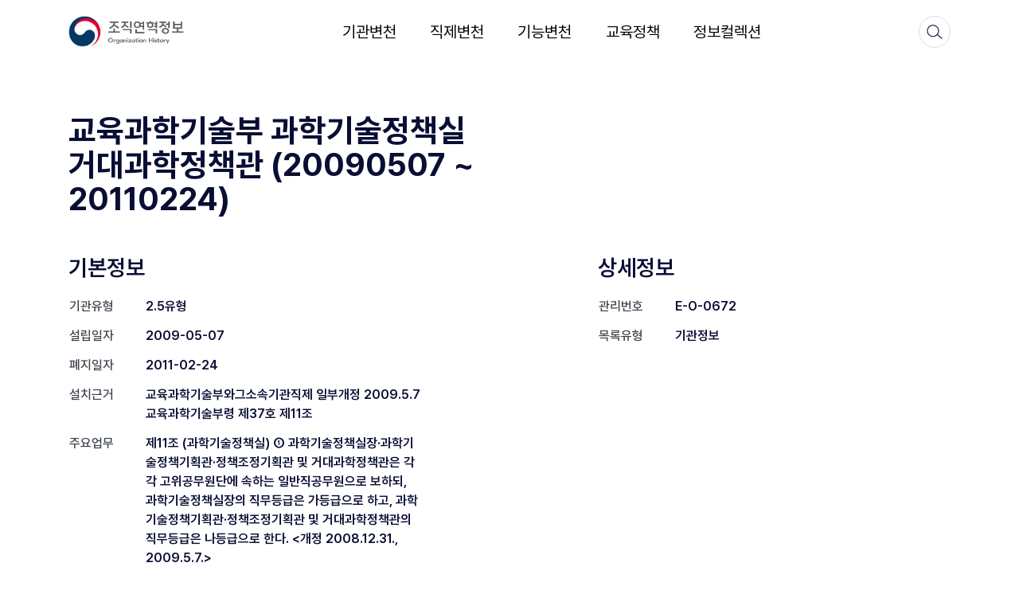

--- FILE ---
content_type: text/html; charset=utf-8
request_url: http://history.moe.go.kr/items/show/897
body_size: 8317
content:

<!DOCTYPE html>
<html lang="ko">
<head>
	<meta charset="UTF-8" />
	<meta http-equiv="X-UA-Compatible" content="IE=edge" />
	<meta name="viewport" content="width=device-width, initial-scale=1">
	<meta name="keywords" content="교육부, 교육부 조직연혁정보, 디지털아카이브, archive, digital archive">
	<meta name="keywords" content="교육부, 교육부 조직연혁정보, 디지털아카이브, archive, digital archive">
	<meta name="description" content="교육부의 기관, 직제, 기능, 정책의 변천 정보를 제공하는 디지털 아카이브입니다.">
	<meta property="og:title" content="교육부 조직연혁정보">
	<meta property="og:description" content="교육부의 기관, 직제, 기능, 정책의 변천 정보를 제공하는 디지털 아카이브입니다.">
	<meta property="og:url" content="http://history.moe.go.kr/items/show/897">
	<meta property="og:type" content="website">
	<meta property="og:image" content="http://history.moe.go.kr/fb-og-image.jpg"> 
	<meta name="twitter:card" content="summary_large_image">
	<meta name="twitter:url" content="http://history.moe.go.kr/items/show/897">
	<meta name="twitter:title" content="교육부 조직연혁정보">
	<meta name="twitter:description" content="교육부의 기관, 직제, 기능, 정책의 변천 정보를 제공하는 디지털 아카이브입니다.">
	<meta name="twitter:image" content="http://history.moe.go.kr/tt-card-image.jpg">
	<meta name="google-site-verification" content="fhzL80QL6jEATGGv-5pdv8z9IEznwjaQm9mIfgtSGrw" />
	<meta name="google-site-verification" content="mZ9HgrSxFRplQu8XcMuQntc1sjike2uqmNcj71DSoC4" />
	<!-- Google Tag Manager -->
	<script>(function(w,d,s,l,i){w[l]=w[l]||[];w[l].push({'gtm.start':
	new Date().getTime(),event:'gtm.js'});var f=d.getElementsByTagName(s)[0],
	j=d.createElement(s),dl=l!='dataLayer'?'&l='+l:'';j.async=true;j.src=
	'https://www.googletagmanager.com/gtm.js?id='+i+dl;f.parentNode.insertBefore(j,f);
	})(window,document,'script','dataLayer','GTM-THVF6TDH');</script>
	<!-- End Google Tag Manager -->
		<title>교육과학기술부 과학기술정책실 거대과학정책관 (20090507 ~ 20110224) &middot; 교육부 조직연혁정보시스템</title>
			<script type="text/javascript" src="//ajax.googleapis.com/ajax/libs/jquery/3.6.0/jquery.min.js"></script>
<script type="text/javascript">
    //<!--
    window.jQuery || document.write("<script type=\"text\/javascript\" src=\"\/application\/views\/scripts\/javascripts\/vendor\/jquery.js?v=3.0.3\" charset=\"utf-8\"><\/script>")    //-->
</script>
<script type="text/javascript" src="//ajax.googleapis.com/ajax/libs/jqueryui/1.12.1/jquery-ui.min.js"></script>
<script type="text/javascript">
    //<!--
    window.jQuery.ui || document.write("<script type=\"text\/javascript\" src=\"\/application\/views\/scripts\/javascripts\/vendor\/jquery-ui.js?v=3.0.3\" charset=\"utf-8\"><\/script>")    //-->
</script>
<script type="text/javascript" src="/application/views/scripts/javascripts/vendor/jquery.ui.touch-punch.js"></script>
<script type="text/javascript">
    //<!--
    jQuery.noConflict();    //-->
</script>
<script type="text/javascript" src="/plugins/AvantRelationships/views/shared/javascripts/jquery.magnific-popup.min.js?v=3.0.3"></script>
<script type="text/javascript" src="/plugins/AvantRelationships/views/shared/javascripts/cytoscape.min.js?v=3.0.3"></script>
<script type="text/javascript" src="/plugins/AvantRelationships/views/shared/javascripts/cytoscape-cose-bilkent.js?v=3.0.3"></script>
<script type="text/javascript" src="/plugins/AvantRelationships/views/shared/javascripts/dagre.js?v=3.0.3"></script>
<script type="text/javascript" src="/plugins/AvantRelationships/views/shared/javascripts/cytoscape-dagre.js?v=3.0.3"></script>
<script type="text/javascript" src="/plugins/AvantRelationships/views/shared/javascripts/cytoscape-panzoom.js?v=3.0.3"></script>	<link rel="stylesheet" href="/application/views/scripts/css/iconfonts.css" />
	<link rel="stylesheet" href="/themes/moe/css/style.css?2026-02:16:25" />
    <link rel="stylesheet" href="/etc/vendor/swiper/swiper-bundle.min.css" />
	<script defer src="/etc/vendor/swiper/swiper-bundle.min.js"></script> 
	<script src="/themes/moe/js/alpine-2.8.2.min.js"></script>
	<script defer src="/themes/moe/js/main.js"></script>       
	<link rel="stylesheet" href="/themes/moe/css/global.css?2026-02:16:25" />
	<link href="/etc/fonts/fontawesome/css/font-awesome.css" media="all" rel="stylesheet" type="text/css">
	<link href="/plugins/AvantRelationships/views/shared/css/magnific-popup.css" media="all" rel="stylesheet" type="text/css">
	<link href="/plugins/AvantCommon/views/shared/css/avantcommon.css?2026-02:16:25" media="all" rel="stylesheet" type="text/css">
	<link href="/plugins/AvantRelationships/views/shared/css/cytoscape.js-panzoom.css" media="all" rel="stylesheet" type="text/css">
	<link href="/plugins/AvantRelationships/views/shared/css/avantrelationships.css?2026-02:16:25" media="all" rel="stylesheet" type="text/css">
	<script src="/plugins/AvantRelationships/views/shared/javascripts/jquery.magnific-popup.min.js"></script>
	<script src="/plugins/AvantRelationships/views/shared/javascripts/cytoscape.min.js"></script>
	<script src="/plugins/AvantRelationships/views/shared/javascripts/cytoscape-cose-bilkent.js"></script>
	<script src="/plugins/AvantRelationships/views/shared/javascripts/dagre.js"></script>
	<script src="/plugins/AvantRelationships/views/shared/javascripts/cytoscape-dagre.js"></script>
	<script src="/plugins/AvantRelationships/views/shared/javascripts/cytoscape-panzoom.js"></script>  

		<!-- Google tag (gtag.js) -->
	<script async src="https://www.googletagmanager.com/gtag/js?id=G-32ETT1GH75"></script>
	<script>
	  window.dataLayer = window.dataLayer || [];
	  function gtag(){dataLayer.push(arguments);}
	  gtag('js', new Date());
	  gtag('config', 'G-32ETT1GH75');
	</script>
</head>
<body>
<!-- Google Tag Manager (noscript) -->
<noscript><iframe src="https://www.googletagmanager.com/ns.html?id=GTM-THVF6TDH"
height="0" width="0" style="display:none;visibility:hidden"></iframe></noscript>
<!-- End Google Tag Manager (noscript) -->

<!-- 시각장애 이용자를 위한 건너뛰기 링크 영역 -->
<ul class="for-disabled">
    <li><a href="#direct-navigation">메뉴 바로가기</a></li>
    <li><a href="#content">본문 영역 바로가기</a></li>
</ul>


<!-- Header Section Start -->
<header x-data="
	{
	navbarOpen: false,
	searchForm: false,
	}
">

<section class="relative bg-white">
  <div class="flex-no-wrap snap mx-auto flex h-auto w-full max-w-[100vw] transition-all">

	<div class="z-50 flex w-full items-center bg-transparent">
	  <div class="container">



			<div class="relative -mx-4 flex items-center justify-between">
				 <div class="max-w-[220px] max-w-full px-4">
					<a href="/" class="navbar-logo block w-full py-5" title="홈으로 이동하시려면 클릭해 주세요">
					<img
						src="/etc/images/logo/logo-default.gif"
						alt="교육부 조직연혁정보시스템 로고"
						class="w-full"
					   />
					</a>
				 </div>

				 <div class="flex w-full items-center justify-center px-4">
					<div>
					   <button
						  @click="navbarOpen = !navbarOpen"
						  :class="navbarOpen && 'navbarTogglerActive' "
						  aria-label="메뉴 토글 버튼"
						  id="navbarToggler"
						  class="absolute right-4 top-1/2 block -translate-y-1/2 rounded-lg px-3 py-[6px] lg:hidden"
						  >
							<span class="relative my-[6px] block h-[2px] w-[30px] bg-dark"></span>
							<span class="relative my-[6px] block h-[2px] w-[30px] bg-dark"></span>
							<span class="relative my-[6px] block h-[2px] w-[30px] bg-dark"></span>
					   </button>
					   <nav
						  :class="!navbarOpen && 'hidden' "
						  aria-label="메뉴 네비게이션"
						  id="navbarCollapse"
						  class="absolute right-4 top-full w-full max-w-[250px] justify-center rounded-lg bg-white py-5 px-6 shadow lg:static lg:flex lg:w-full lg:max-w-full lg:bg-transparent lg:py-0 lg:shadow-none z-50"
						  >
						  <ul class="navigation">
    <li>
        <a href="/m1-n0">기관변천</a>
    </li>
    <li>
        <a href="/m2-n0">직제변천</a>
    </li>
    <li>
        <a href="/m3-n0">기능변천</a>
    </li>
    <li>
        <a href="/m4-n0">교육정책</a>
    </li>
    <li>
        <a href="/multi-collections/multi-collections/browse">정보컬렉션</a>
    </li>
</ul>					   </nav>
					</div>
				 </div>


				<div class="relative justify-end hidden right-16 sm:flex lg:right-0 px-4">
					<div class="flex max-w-[200px] justify-end">
					  <button
						 onclick="location.href='/items/search'"
						 aria-label="검색"
						 title="검색을 원하시면 버튼을 클릭해 주세요"
						 class="flex items-center justify-center w-10 h-10 border rounded-full border-[#dddddd] text-dark"
						 >
						 <svg
							width="20"
							height="18"
							viewBox="0 0 20 18"
							class="fill-current"
							>
							<path
							   d="M19.4062 16.8125L13.9375 12.375C14.9375 11.0625 15.5 9.46875 15.5 7.78125C15.5 5.75 14.7187 3.875 13.2812 2.4375C10.3437 -0.5 5.5625 -0.5 2.59375 2.4375C1.1875 3.84375 0.40625 5.75 0.40625 7.75C0.40625 9.78125 1.1875 11.6562 2.625 13.0937C4.09375 14.5625 6.03125 15.3125 7.96875 15.3125C9.875 15.3125 11.75 14.5937 13.2187 13.1875L18.75 17.6562C18.8437 17.75 18.9687 17.7812 19.0937 17.7812C19.25 17.7812 19.4062 17.7187 19.5312 17.5937C19.6875 17.3437 19.6562 17 19.4062 16.8125ZM3.375 12.3437C2.15625 11.125 1.5 9.5 1.5 7.75C1.5 6 2.15625 4.40625 3.40625 3.1875C4.65625 1.9375 6.3125 1.3125 7.96875 1.3125C9.625 1.3125 11.2812 1.9375 12.5312 3.1875C13.75 4.40625 14.4375 6.03125 14.4375 7.75C14.4375 9.46875 13.7187 11.125 12.5 12.3437C10 14.8437 5.90625 14.8437 3.375 12.3437Z"
							   />
						 </svg>
					  </button>
				   </div>
				</div>

			</div>



	  </div>
	</div>

  </div>
</section>
</header>
<!-- Header Section End -->




<article id="content" role="main" tabindex="-1">


	





<!-- 타이틀 Section Start -->
<section class="mb-5 pt-16 lg:mb-[20px] lg:pt-[80px]">
  <div class="container mx-auto">
    <div
      class="-mx-4 flex flex-wrap items-center justify-center"
    >
      <div class="w-full px-4">
        <div class="max-w-[600px]">       
            
                          <!-- h2 class="text-dark mb-2 text-2xl font-bold sm:text-3xl-c md:text-[28px] keep-all" -->
              <h2 class="text-dark mb-2 text-3xl font-bold sm:text-4xl-c md:text-[40px] keep-all">
                교육과학기술부 과학기술정책실 거대과학정책관 (20090507 ~ 20110224)              </h2>   
             

        </div>
      </div>

    </div>
  </div>
</section>
<!-- 타이틀 Section End -->



<!-- 객체 파일 Section Start -->
<div class="mb-10"></div>
 
<!-- 객체 파일 Section End -->



<!--기관정보 Section Start -->
<section class="mb-20">
  <div class="container mx-auto">
    <div
      class="-mx-4 flex flex-wrap justify-center"
    >

        <div class="w-full px-4 lg:w-5/12">
            <h2
                class="text-dark relative pb-5 text-2xl font-semibold sm:text-[28px]"
            >
                기본정보
            </h2>   
			<table class="table-auto">
			  <tbody>
								    
				<tr>
				  <td class="w-24 pb-3 align-top"><span class="text-body-color flex text-base font-medium">기관유형</span></td>
				  <td class="pb-3"><span class="text-dark font-semibold">2.5유형</span></td>
				</tr>
								    
				<tr>
				  <td class="w-24 pb-3 align-top"><span class="text-body-color flex text-base font-medium">설립일자</span></td>
				  <td class="pb-3"><span class="text-dark font-semibold">2009-05-07</span></td>
				</tr>
								    
				<tr>
				  <td class="w-24 pb-3 align-top"><span class="text-body-color flex text-base font-medium">폐지일자</span></td>
				  <td class="pb-3"><span class="text-dark font-semibold">2011-02-24</span></td>
				</tr>
								    
				<tr>
				  <td class="w-24 pb-3 align-top"><span class="text-body-color flex text-base font-medium">설치근거</span></td>
				  <td class="pb-3"><span class="text-dark font-semibold">교육과학기술부와그소속기관직제 일부개정 2009.5.7 교육과학기술부령 제37호 제11조</span></td>
				</tr>
				 
				    
				<tr>
				  <td class="w-24 pb-3 align-top"><span class="text-body-color flex text-base font-medium">주요업무</span></td>
				  <td class="pb-3"><span class="text-dark font-semibold">제11조 (과학기술정책실) ① 과학기술정책실장·과학기술정책기획관·정책조정기획관 및 거대과학정책관은 각각 고위공무원단에 속하는 일반직공무원으로 보하되, 과학기술정책실장의 직무등급은 가등급으로 하고, 과학기술정책기획관·정책조정기획관 및 거대과학정책관의 직무등급은 나등급으로 한다.  &lt;개정 2008.12.31., 2009.5.7.&gt;</span></td>
				</tr>
							  </tbody>
			</table>
        </div>

        <div class="w-full px-4 lg:w-2/12 mb-16">
          &nbsp;
        </div>			

        <div class="w-full px-4 lg:w-5/12">
            <h2
                class="text-dark relative pb-5 text-2xl font-semibold sm:text-[28px]"
            >
                상세정보
            </h2>      
			<table class="table-auto">
			  <tbody>
								<tr>
				  <td class="w-24 pb-3 align-top"><span class="text-body-color flex text-base font-medium">관리번호</span></td>
				  <td class="pb-3"><span class="text-dark font-semibold">E-O-0672</span></td>
				</tr>
												<tr>
				  <td class="w-24 pb-3 align-top"><span class="text-body-color flex text-base font-medium">목록유형</span></td>
				  <td class="pb-3"><span class="text-dark font-semibold">기관정보</span></td>
				</tr>
							  </tbody>
			</table>
        </div>

    </div>
  </div>
</section>
 
<!-- 기관정보 Section End -->


<!-- 직제정보 Section Start -->
 
<!-- 직제정보 Section End -->


<!-- 업무기능정보 Section Start -->
 
<!-- 업무기능정보 Section End -->



<!-- 인물 정보 Section Start -->
 
<!-- 인물 정보 Section End -->



<!-- 연표 정보 Section Start -->
 
<!-- 연표 정보 Section End -->



<!-- 정세 정보 Section Start -->
 
<!-- 정세 정보 Section End -->



<!-- 교육정책 정보 Section Start -->
 
<!-- 교육정책 정보 Section End -->




<!-- Avant 관계그래프 및 관련기록/관련구술/관련영상/관련사건 목록 Section Start -->
<section class="wow fadeInUp">
  <div class="container mx-auto">    
    <div class="w-full">
      <!-- AvantRelationships의 관련 아이템 그래프 보기 -->

<!-- 관계그래프 타이틀  -->
<div class="-mx-4 flex flex-wrap">
  <div class="w-full px-4">

	  <h2
		  class="text-dark relative pb-5 text-2xl font-semibold sm:text-[28px]"
	   >
		 관계그래프&nbsp;&nbsp;&nbsp;&nbsp;<a class="cy-popup-link" href="#cyPopupBox" style="color: #888; font-weight: 300;">큰 화면으로 보기</a>
	  </h2>
        
  </div>
</div>



<!-- 관계그래프 섹션  -->
<div class="-mx-4 flex flex-wrap">
  <div class="w-full px-4 mb-20 pb-2">


		<div id="related-items-graph" class="rounded-md border-light border bg-[#f6f6f6]">
		   
			<a class="cy-popup-link" href="#cyPopupBox"><span style="color: #000"></span></a>

			<div class="cyPreviewBox">
				<div id="cyPreview" class="graph"></div>
			</div>

			<div id="cyPopupBox" class="cyPopupBox mfp-hide">
				<div id="cyPopup" class="graph"></div>
			</div>
			
			<script>
				var cyPreview = cytoscape({
    container:document.getElementById('cyPreview'),
    autoungrabify:true,
    userPanningEnabled:false,
    wheelSensitivity:0.1,
    minZoom:0.20,
    maxZoom:4.00,
    style: [
        {selector:'node',
            style: {
                'label':'data(name)',
                'color':'#999',
                'font-size':'8px',   /* 수정: 썸네일 밑의 타이틀 글자 크기 조정. 디폴트: 10px */
				'font-weight':700,					
				'font-family': 'Pretendard',
	
                'text-max-width':195, /* 수정: 그래프가 가급적 화면에 차도록 조정. 디폴트: 125 */

                'text-wrap':'wrap',
                'text-valign':'bottom',
                'text-margin-y':4,

                'shape':'roundrectangle',
                'height':80,
                'width':80,
                'background-color':'#fff',

                'border-color':'#ddd',    
                'border-width':'2', 


                'padding':'4px',
                'background-width-relative-to':'inner',
                'background-height-relative-to':'inner',
                'background-fit':'contain'
            }},

        {selector: ':parent',
            style: {
                'text-valign':'top',
                'border-color':'#fff',
            }},

        {selector:'.expander',
            style: {
                'label':'data(name)',
                'font-size':'10px',
				'font-weight':700,					
				'font-family': 'Pretendard',			
                'color':'#fff',
                'text-max-width':55,
                'text-wrap':'wrap',
                'text-valign':'center',
                'text-margin-y':'0',
                'background-color':'#003764', /* 우측 원형 색상 */
                'border-width':2, /* 추가 */
                'border-color':'#ddd',  /* 추가 */

                'shape':'ellipse',
                'height':25,
                'width':25
            }},

        {selector:'edge',
            style: {
                'label':'data(label)',                'font-size':'12px',
				'font-weight':700,		
				'font-family': 'Pretendard',				
                'color':'#7C7877',
                'text-max-width':75,
                'text-wrap':'wrap',
                'width':3,
                'line-color':'#D9D4CF',
                'curve-style': 'bezier',
                'target-arrow-shape':'triangle',
                'target-arrow-color':'#D9D4CF',  /* 첫번째 화살표 색상 */
            }},

        {selector:'.expanderEdge', 
            style: {
                'width':2,
                'line-color':'#A0B4C5',
                'target-arrow-color':'#A0B4C5' /* 두번째 화살표 색상 */
            }},

        {selector:'.root',
            style: {
                'border-width':2,
                'border-color':'#868686',  /* 좌측 라운드표 윤곽선 색상 */



                'height':100,
                'width':100,
            }},

        {selector:'.cursorNode',
            style: {
                'border-width':1,
                'border-color':'#ddd'
            }},

        {selector:'.moreNode',
            style: {
                'color':'#A35380',
                'font-size':'9px',
				'font-weight':700,	
				'font-family':'Noto Sans KR',				
                'height':24,
                'text-max-width':80,
                'text-valign':'center',
                'text-margin-y':0,
                'border-width':'0px',
                'padding':'0px'
            }}
    ]
});
var cyPopup = cytoscape({
    container:document.getElementById('cyPopup'),
    autoungrabify:false,
    userPanningEnabled:true,
    wheelSensitivity:0.1,
    minZoom:0.20,
    maxZoom:4.00,
    style: [
        {selector:'node',
            style: {
                'label':'data(name)',
                'color':'#999',
                'font-size':'8px',   /* 수정: 썸네일 밑의 타이틀 글자 크기 조정. 디폴트: 10px */
				'font-weight':700,					
				'font-family': 'Pretendard',
	
                'text-max-width':195, /* 수정: 그래프가 가급적 화면에 차도록 조정. 디폴트: 125 */

                'text-wrap':'wrap',
                'text-valign':'bottom',
                'text-margin-y':4,

                'shape':'roundrectangle',
                'height':80,
                'width':80,
                'background-color':'#fff',

                'border-color':'#ddd',    
                'border-width':'2', 


                'padding':'4px',
                'background-width-relative-to':'inner',
                'background-height-relative-to':'inner',
                'background-fit':'contain'
            }},

        {selector: ':parent',
            style: {
                'text-valign':'top',
                'border-color':'#fff',
            }},

        {selector:'.expander',
            style: {
                'label':'data(name)',
                'font-size':'10px',
				'font-weight':700,					
				'font-family': 'Pretendard',			
                'color':'#fff',
                'text-max-width':55,
                'text-wrap':'wrap',
                'text-valign':'center',
                'text-margin-y':'0',
                'background-color':'#003764', /* 우측 원형 색상 */
                'border-width':2, /* 추가 */
                'border-color':'#ddd',  /* 추가 */

                'shape':'ellipse',
                'height':25,
                'width':25
            }},

        {selector:'edge',
            style: {
                'label':'data(label)',                'font-size':'12px',
				'font-weight':700,		
				'font-family': 'Pretendard',				
                'color':'#7C7877',
                'text-max-width':75,
                'text-wrap':'wrap',
                'width':3,
                'line-color':'#D9D4CF',
                'curve-style': 'bezier',
                'target-arrow-shape':'triangle',
                'target-arrow-color':'#D9D4CF',  /* 첫번째 화살표 색상 */
            }},

        {selector:'.expanderEdge', 
            style: {
                'width':2,
                'line-color':'#A0B4C5',
                'target-arrow-color':'#A0B4C5' /* 두번째 화살표 색상 */
            }},

        {selector:'.root',
            style: {
                'border-width':2,
                'border-color':'#868686',  /* 좌측 라운드표 윤곽선 색상 */



                'height':100,
                'width':100,
            }},

        {selector:'.cursorNode',
            style: {
                'border-width':1,
                'border-color':'#ddd'
            }},

        {selector:'.moreNode',
            style: {
                'color':'#A35380',
                'font-size':'9px',
				'font-weight':700,	
				'font-family':'Noto Sans KR',				
                'height':24,
                'text-max-width':80,
                'text-valign':'center',
                'text-margin-y':0,
                'border-width':'0px',
                'padding':'0px'
            }}
    ]
});
var elements = [];elements['1'] = {data:{id:'1', name:'교육과학기술부 과학기술정책실 거대과학정책관 (20090507 ~ 20110224) [E-O-0672]'}, classes:'root', style:{'background-image':'/application/views/scripts/images/fallback-file.png'}};elements['3'] = {data:{id:'3', name:'교육과학기술부와그소속기관직제시행규칙(교육과학기술부령 제37호, 2009.5.7) 일부개정', href:'/items/show/191'}, style:{'background-image':'http://history.moe.go.kr/files/thumbnails/35ee8b765cc7d49cb63bb021e1cbbb28.jpg'}};elements['e-1-3'] = {data:{id:'e-1-3', source:'1', target:'3', label:'설립근거 직제'}};elements['5'] = {data:{id:'5', name:'교육과학기술부 과학기술정책실 (20080229 ~ 20110224)', href:'/items/show/781'}, style:{'background-image':'/application/views/scripts/images/fallback-file.png'}};elements['e-1-5'] = {data:{id:'e-1-5', source:'1', target:'5', label:'상위기관'}};elements['7'] = {data:{id:'7', name:'교육과학기술부 과학기술정책실 거대과학지원관 (20080229 ~ 20090507)', href:'/items/show/784'}, style:{'background-image':'/application/views/scripts/images/fallback-file.png'}};elements['e-1-7'] = {data:{id:'e-1-7', source:'1', target:'7', label:'이전기관'}};var datasets = [];datasets['1'] = ['1','3','e-1-3','5','e-1-5','7','e-1-7',];var rootDatasetId = '1';var layouts = [];layouts[1] = {name:'cose-bilkent', idealEdgeLength:100, padding:15};layouts[2] = {name:'concentric', nodeDimensionsIncludeLabels:true, padding:15};layouts[3] = {name:'dagre', rankDir:'TB', rankSep:100, padding:15};layouts[4] = {name:'dagre', rankDir:'LR', rankSep:100, padding:15};var layoutMap = [];layoutMap['1'] = 3;var expandedId = '';

function layoutGraph(graph, layoutId, animate)
{
    var layoutOptions = layouts[layoutMap[layoutId]];
    layoutOptions.animate = animate;
    layout = graph.layout(layoutOptions);
    layout.run();
}

function loadGraph(graph, datasetId, animate)
{
    var dataset = datasets[datasetId];
    for (var i = 0; i < dataset.length; i++)
    {
        graph.add(elements[dataset[i]]);
    }

    layoutGraph(graph, datasetId, animate);
}

function removeAllElements()
{
    var elements = cyPopup.$("*");
    for (var i = 0; i < elements.length; i++)
    {
        cyPopup.remove(elements[i]);
    }
}

function showRootGraph(graph, animate)
{
    expandedId = '';
    removeAllElements();
    loadGraph(graph, rootDatasetId, animate);
}

function showExpandedGraph(id)
{
    expandedId = id;
    removeAllElements();
    loadGraph(cyPopup, id, false);
}

cyPopup.on('tap', 'node', function ()
{
    if (this.hasClass('root'))
    {
        if (expandedId === '')
            jQuery.magnificPopup.close();
        else
            showRootGraph(cyPopup, false);
        return;
    }

    if (this.hasClass('expander'))
    {
        if (expandedId === this.id())
            showRootGraph(cyPopup, false);
        else
            showExpandedGraph(this.id());
    }
    else
    {
        var href = this.data('href');
        var ignoreTap = !href || href.length === 0;
        if (ignoreTap)
            return;
        try
        {
            window.location.href = href;
        }
        catch (e)
        {
        }
    }
});

cyPopup.on('mouseover', 'node', function (e)
{
    this.addClass('cursorNode');
});

cyPopup.on('mouseout', 'node', function (e)
{
    this.removeClass('cursorNode');
});

cyPreview.on('tap', function()
{
    jQuery('.cy-popup-link').click();
});

jQuery(document).ready(function ()
{
    showRootGraph(cyPreview, false);
    cyPreview.resize();
    cyPreview.fit();

    cyPopup.panzoom(
    {
        zoomOnly: true
    });

    jQuery('.cy-popup-link').magnificPopup(
        {
            type: 'inline',
            callbacks: {
                resize: function ()
                {
                    cyPopup.resize();
                    cyPopup.fit();
                },
                open: function ()
                {
                    showRootGraph(cyPopup, false);
                }
            }
        }
    );
});
			</script>		
			<!-- hr style="width: 95%; margin: 0; padding: 10px 20px 0px 20px;" -->	
			
		</div>


  </div>
</div>
<div id="related-items">
    <ul>
        <!-- AvantRelationships의 연관정보 보기 -->
<div>

<li class="related-items-main-section pb-12">



	<!-- 관련 목록 타이틀  -->
	<h2
	  class="text-dark relative pb-5 text-2xl font-semibold sm:text-[28px]"
	>
	 설립근거 직제	</h2>



		<ul class="">
		
			  			  <div class="container mx-auto">
				<div class="-mx-8 flex flex-wrap">

						
						<div class="w-full px-2 md:px-4 w-1/2 xs:w-1/2 sm:w-1/3 md:w-1/4 lg:w-1/6"><div class="mb-10 bg-white"><div class="item-img"><a class='' href='/items/show/191' title='교육과학기술부와그소속기관직제시행규칙(교육과학기술부령 제37호, 2009.5.7) 일부개정' id='191'><img src='http://history.moe.go.kr/files/square_thumbnails/35ee8b765cc7d49cb63bb021e1cbbb28.jpg' class='w-full rounded-md border border-[#dddddd]' alt='교육과학기술부와그소속기관직제시행규칙(교육과학기술부령 제37호, 2009.5.7) 일부개정'></a></div><p class="pt-3 pb-1 pl-2 pr-2 hover:text-primary block font-semibold text-black text-base sm:text-sm md:text-base lg:text-base xl:text-base"><a href="/items/show/191" class='hover:underline' title='교육과학기술부와그소속기관직제시행규칙(교육과학기술부령 제37호, 2009.5.7) 일부개정'>교육과학기술부와그소속기관직제시행규칙(교육과학기술부령 제37호, 2009.5.7) 일부개정</a></p></div></div>

			</div>
		 </div>


	</ul>
		
</li>
	


</div>


<!-- AvantRelationships의 연관정보 보기 -->
<div>

<li class="related-items-main-section pb-12">



	<!-- 관련 목록 타이틀  -->
	<h2
	  class="text-dark relative pb-5 text-2xl font-semibold sm:text-[28px]"
	>
	 상위기관	</h2>



		<ul class="">
		
			  			  <div class="container mx-auto">
				<div class="-mx-8 flex flex-wrap">

						
						<div class="w-full px-2 md:px-4 w-1/2 xs:w-1/2 sm:w-1/3 md:w-1/4 lg:w-1/6"><div class="mb-10 bg-white"><div class="item-img"><a class='' href='/items/show/781' title='교육과학기술부 과학기술정책실 (20080229 ~ 20110224)' id='781'><img src='/application/views/scripts/images/fallback-file.png' class='w-full rounded-md border border-[#dddddd]' alt='교육과학기술부 과학기술정책실 (20080229 ~ 20110224)'></a></div><p class="pt-3 pb-1 pl-2 pr-2 hover:text-primary block font-semibold text-black text-base sm:text-sm md:text-base lg:text-base xl:text-base"><a href="/items/show/781" class='hover:underline' title='교육과학기술부 과학기술정책실 (20080229 ~ 20110224)'>교육과학기술부 과학기술정책실 (20080229 ~ 20110224)</a></p></div></div>

			</div>
		 </div>


	</ul>
		
</li>
	


</div>


<!-- AvantRelationships의 연관정보 보기 -->
<div>

<li class="related-items-main-section pb-12">



	<!-- 관련 목록 타이틀  -->
	<h2
	  class="text-dark relative pb-5 text-2xl font-semibold sm:text-[28px]"
	>
	 이전기관	</h2>



		<ul class="">
		
			  			  <div class="container mx-auto">
				<div class="-mx-8 flex flex-wrap">

						
						<div class="w-full px-2 md:px-4 w-1/2 xs:w-1/2 sm:w-1/3 md:w-1/4 lg:w-1/6"><div class="mb-10 bg-white"><div class="item-img"><a class='' href='/items/show/784' title='교육과학기술부 과학기술정책실 거대과학지원관 (20080229 ~ 20090507)' id='784'><img src='/application/views/scripts/images/fallback-file.png' class='w-full rounded-md border border-[#dddddd]' alt='교육과학기술부 과학기술정책실 거대과학지원관 (20080229 ~ 20090507)'></a></div><p class="pt-3 pb-1 pl-2 pr-2 hover:text-primary block font-semibold text-black text-base sm:text-sm md:text-base lg:text-base xl:text-base"><a href="/items/show/784" class='hover:underline' title='교육과학기술부 과학기술정책실 거대과학지원관 (20080229 ~ 20090507)'>교육과학기술부 과학기술정책실 거대과학지원관 (20080229 ~ 20090507)</a></p></div></div>

			</div>
		 </div>


	</ul>
		
</li>
	


</div>


    </ul>
</div>
<script>
    jQuery(document).ready(function () {
        var showMoreText = [];
        jQuery('.related-items-show-more a').click(function() {
            var groupId = '#' + this.id;
            var itemClassName = '.' + this.id + '-extra';
            if (jQuery(itemClassName).css('display') === "none")
            {
                // Remember the 'Show more' message because it says how many more items to show.
                showMoreText[groupId] = jQuery(groupId).text();
                jQuery(groupId).text("줄여 보기");
                jQuery(itemClassName).slideDown("fast");
            }
            else
            {
                // Restore the original 'Show more' message.
                jQuery(groupId).text(showMoreText[groupId]);
                jQuery(itemClassName).fadeOut("fast");
            }

            // Prevent the browser from moving to the top of the page as though you just linked to a new page.
            return false;
        });
    });
</script>
 
    </div>
  </div>
</section>
<!-- Avant 관계그래프 및 관련기록/관련구술/관련영상/관련사건 목록 Section End -->




<section class="mb-20 pb-10">
  <div class="container mx-auto">

	  <a
		href="javascript: history.go(-1);"
		class="mr-2 border-primary text-primary hover:border-primary hover:bg-primary inline-block rounded-full border py-2 px-6 text-sm font-medium transition hover:text-white"
	  >
		이전 페이지로
	  </a>

  </div>
</section>






</article>
<!-- Article Section End -->


<!-- Footer Section Start -->
<footer>  


    <div class="relative z-10 mt-10 mb-2">
      <div class="container mx-auto">
        <div class="mx-auto w-full">

          <div class="-mx-4 flex flex-wrap">        
            <div class="w-full px-4">        
              <ul class="flex items-center">     
                <li>
                  <a
                    href="/items/search"
                    class="text-body-color hover:text-primary inline-block py-3 pr-5 text-base font-medium"
					title="정보검색 페이지로 이동합니다."
                  >
                    정보검색
                  </a>
                </li>        
                <li class="hidden md:block">
                  <span
                    class="text-[#B2B2B2] inline-block py-3 pr-5 text-xs font-medium"
                  >
                    |
                  </span>
                </li>  
                <li>
                  <a
                    href="/privacy"
                    class="text-primary hover:text-black inline-block py-3 pr-5 text-base font-semibold"
					title="개인정보처리방침 페이지로 이동합니다."
                  >
                    개인정보처리방침
                  </a>
                </li>
                <li class="hidden md:block">
                  <span
                    class="text-[#B2B2B2] inline-block py-3 pr-5 text-xs font-medium"
                  >
                    |
                  </span>
                </li>   
                <li>
                  <a
                    href="/sitemap"
                    class="text-body-color hover:text-primary inline-block py-3 pr-5 text-base font-medium"
					title="사이트맵 페이지로 이동합니다."
                  >
                    사이트맵
                  </a>
                </li>        
              </ul>
            </div>   
          </div> 

        </div>
      </div>
    </div>


	<div class="bg-white relative z-10 overflow-hidden mb-10">
		<div class="container mx-auto">
			<div class="mx-auto w-full">
				<p class="mb-1 text-sm text-dark font-medium">
					우)30119 세종특별자치시 갈매로 408, 14동 정부세종청사 교육부
				</p>
				<p class="mb-1 text-sm text-dark font-medium">
					전화: 02-6222-6060 / 팩스: 044-203-6093 / 사업자등록번호 102-83-00181
				</p>
				<p class="mb-1 text-sm text-dark font-medium">
					&copy; MINISTRY OF EDUCATION. ALL RIGHTS RESERVED.
				</p>					
			</div>
		</div>
	</div>       
</footer>
<!-- Footer Section End -->

<!-- 시각장애 이용자 전용 메뉴 바로 가기 네비게이션 -->
<div id="direct-navigation" class="for-disabled">		
	<ul>										
		<li>
			<a href="/m1-n0" title="기관변천">기관변천</a>
		</li>					
		<li>
			<a href="/m2-n0" title="직제변천">직제변천</a>
		</li>		
		<li>
			<a href="/m3-n0" title="기능변천">기능변천</a>
		</li>		
		<li>
			<a href="/m4" title="교육정책">교육정책</a>
		</li>		
		<li>
			<a href="/multi-collections/multi-collections/browse" title="정보컬렉션">정보컬렉션</a>
		</li>	
		<li>
			<a href="/items/search" title="검색">검색</a>
		</li>	
	</ul>	
</div>

</body>
</html>




--- FILE ---
content_type: text/css
request_url: http://history.moe.go.kr/themes/moe/css/style.css?2026-02:16:25
body_size: 172980
content:
@import url("/etc/fonts/pretendard/static/pretendard.css");

*,
::before,
::after {
  box-sizing: border-box;
  border-width: 0;
  border-style: solid;
  border-color: currentColor;
}

::before,
::after {
  --tw-content: '';
}

html {
  line-height: 1.5;
  -webkit-text-size-adjust: 100%;
  -moz-tab-size: 4;
  -o-tab-size: 4;
  tab-size: 4;
  font-family: "Pretendard Variable", Pretendard, ui-sans-serif, system-ui, -apple-system, BlinkMacSystemFont, "Segoe UI", Roboto, "Helvetica Neue", Arial, "Noto Sans", sans-serif, "Apple Color Emoji", "Segoe UI Emoji", "Segoe UI Symbol", "Noto Color Emoji";
}

body {
  margin: 0;
  line-height: inherit;
  overflow-x: hidden; 
}

hr {
  height: 0;
  color: inherit;
  border-top-width: 1px;
}

abbr[title] {
  -webkit-text-decoration: underline dotted;
  text-decoration: underline dotted;
}

h1,
h2,
h3,
h4,
h5,
h6 {
  font-size: inherit;
  font-weight: inherit;
}

a {
  color: inherit;
  text-decoration: inherit;
}

b,
strong {
  font-weight: bolder;
}

code,
kbd,
samp,
pre {
  font-family: ui-monospace, SFMono-Regular, Menlo, Monaco, Consolas, "Liberation Mono", "Courier New", monospace;
  font-size: 1em;
}

small {
  font-size: 80%;
}

sub,
sup {
  font-size: 75%;
  line-height: 0;
  position: relative;
  vertical-align: baseline;
}

sub {
  bottom: -0.25em;
}

sup {
  top: -0.5em;
}

table {
  text-indent: 0;
  border-color: inherit;
  border-collapse: collapse;
}

button,
input,
optgroup,
select,
textarea {
  font-family: inherit;
  font-size: 100%;
  line-height: inherit;
  color: inherit;
  margin: 0;
  padding: 0;
}

button,
select {
  text-transform: none;
}

button,
[type='button'],
[type='reset'],
[type='submit'] {
  -webkit-appearance: button;
  background-color: transparent;
  background-image: none;
}

:-moz-focusring {
  outline: auto;
}

:-moz-ui-invalid {
  box-shadow: none;
}

progress {
  vertical-align: baseline;
}

::-webkit-inner-spin-button,
::-webkit-outer-spin-button {
  height: auto;
}

[type='search'] {
  -webkit-appearance: textfield;
  outline-offset: -2px;
}

::-webkit-search-decoration {
  -webkit-appearance: none;
}

::-webkit-file-upload-button {
  -webkit-appearance: button;
  font: inherit;
}

summary {
  display: list-item;
}

blockquote,
dl,
dd,
h1,
h2,
h3,
h4,
h5,
h6,
hr,
figure,
p,
pre {
  margin: 0;
}

fieldset {
  margin: 0;
  padding: 0;
}

legend {
  padding: 0;
}

ol,
ul,
menu {
  list-style: none;
  margin: 0;
  padding: 0;
}

textarea {
  resize: vertical;
}

input::-moz-placeholder, textarea::-moz-placeholder {
  opacity: 1;
  color: #9ca3af;
}

input:-ms-input-placeholder, textarea:-ms-input-placeholder {
  opacity: 1;
  color: #9ca3af;
}

input::placeholder,
textarea::placeholder {
  opacity: 1;
  color: #9ca3af;
}

button,
[role="button"] {
  cursor: pointer;
}

:disabled {
  cursor: default;
}

img,
svg,
video,
canvas,
audio,
iframe,
embed,
object {
  display: block;
  vertical-align: middle;
}

img,
video {
  max-width: 100%;
  height: auto;
}

[hidden] {
  display: none;
}

.clear-both {
  clear: both;
}

.float-left {
  float: left;
}

.float-right {
  float: right;
}

.inset-y-0 { 
  top: 0;
  bottom: 0;
}

.inset-x-0 { 
  right: 0;
  left: 0;
}

.inset-y-auto {
  top: auto;
  bottom: auto;
}

.inset-x-auto {
  right: auto;
  left: auto;
}

.flex-shrink-0 {
  flex-shrink: 0;
}

.-translate-y-1\/2, .-translate-x-1\/2, .-translate-x-full, .translate-x-0, .-translate-y-16, .translate-x-full, .rotate-45, .-rotate-45, .-rotate-180, .-rotate-90, .rotate-90, .rotate-0, .rotate-180, .rotate-12, .rotate-\[25deg\], .scale-75, .transform, span:nth-child(1), span:nth-child(3), .dot, .after\:translate-y-\[-50\%\]::after, .after\:rotate-45::after, .group-hover\:rotate-45, .sm\:scale-100, .lg\:translate-x-0, .lg\:rotate-0, .lg\:scale-75, .xl\:translate-x-0, .xl\:scale-100{
  --tw-translate-x: 0;
  --tw-translate-y: 0;
  --tw-rotate: 0;
  --tw-skew-x: 0;
  --tw-skew-y: 0;
  --tw-scale-x: 1;
  --tw-scale-y: 1;
  --tw-transform: translateX(var(--tw-translate-x)) translateY(var(--tw-translate-y)) rotate(var(--tw-rotate)) skewX(var(--tw-skew-x)) skewY(var(--tw-skew-y)) scaleX(var(--tw-scale-x)) scaleY(var(--tw-scale-y));
}

.hover\:-translate-y-1{
  --tw-translate-x: 0;
  --tw-translate-y: 0;
  --tw-rotate: 0;
  --tw-skew-x: 0;
  --tw-skew-y: 0;
  --tw-scale-x: 1;
  --tw-scale-y: 1;
  --tw-transform: translateX(var(--tw-translate-x)) translateY(var(--tw-translate-y)) rotate(var(--tw-rotate)) skewX(var(--tw-skew-x)) skewY(var(--tw-skew-y)) scaleX(var(--tw-scale-x)) scaleY(var(--tw-scale-y));
}

.lg\:-translate-y-1\/2{
  --tw-translate-x: 0;
  --tw-translate-y: 0;
  --tw-rotate: 0;
  --tw-skew-x: 0;
  --tw-skew-y: 0;
  --tw-scale-x: 1;
  --tw-scale-y: 1;
  --tw-transform: translateX(var(--tw-translate-x)) translateY(var(--tw-translate-y)) rotate(var(--tw-rotate)) skewX(var(--tw-skew-x)) skewY(var(--tw-skew-y)) scaleX(var(--tw-scale-x)) scaleY(var(--tw-scale-y));
}

.lg\:-rotate-90{
  --tw-translate-x: 0;
  --tw-translate-y: 0;
  --tw-rotate: 0;
  --tw-skew-x: 0;
  --tw-skew-y: 0;
  --tw-scale-x: 1;
  --tw-scale-y: 1;
  --tw-transform: translateX(var(--tw-translate-x)) translateY(var(--tw-translate-y)) rotate(var(--tw-rotate)) skewX(var(--tw-skew-x)) skewY(var(--tw-skew-y)) scaleX(var(--tw-scale-x)) scaleY(var(--tw-scale-y));
}

.file\:border-\[\.5px\]::-webkit-file-upload-button, .file\:border-0::-webkit-file-upload-button, .file\:border-r::-webkit-file-upload-button{
  border-color: currentColor;
}

.border, .border-0, .border-2, .border-\[\.5px\], .border-\[1\.5px\], .border-\[2\.5px\], .border-\[3px\], .border-4, .border-8, .border-\[\.3px\], .border-\[10px\], .border-y, .border-x, .border-b, .border-t, .border-l, .border-r, .border-l-\[8px\], .border-l-\[6px\], .border-r-0, .border-r-2, .border-b-2, .border-l-\[5px\], .border-b-\[3px\], .border-l-\[3px\], .border-r-4, .border-l-2, .border-l-0, .border-b-0, .border-r-\[1\.5px\], .border-b-\[1\.5px\], .border-l-4, .border-t-2, .noUi-handle, .jvm-zoom-btn, .file\:border-\[\.5px\]::file-selector-button, .file\:border-0::file-selector-button, .file\:border-r::file-selector-button, .after\:border-b-2::after, .after\:border-r-2::after, .sm\:border, .sm\:border-r, .md\:border-x, .md\:border-b, .md\:border-r, .md\:border-b-0, .lg\:border-0, .lg\:border-\[\.5px\], .lg\:border-r, .lg\:border-r-0, .lg\:border-b-0, .lg\:border-t{
  border-color: currentColor;
}

.shadow-md, .shadow-input, .shadow-sm, .shadow-lg, .shadow, .hover\:shadow-lg, .hover\:shadow-xl, .focus\:shadow-input, .focus-visible\:shadow-none, .lg\:shadow-none, .lg\:shadow-lg{
  --tw-ring-offset-shadow: 0 0 #0000;
  --tw-ring-shadow: 0 0 #0000;
  --tw-shadow: 0 0 #0000;
  --tw-shadow-colored: 0 0 #0000;
}

.snap{
  -ms-scroll-snap-type: x mandatory;
      scroll-snap-type: x mandatory;
  scroll-behavior: smooth;
}

.snap::-webkit-scrollbar{
  display: none;
}

.snap > img{
  scroll-snap-align: center;
}

body{
  font-family: "Pretendard Variable", Pretendard, "Inter", sans-serif;
}

.navbarTogglerActive > span:nth-child(1){
  transform: rotate(45deg);
  top: 7px;
}

.navbarTogglerActive > span:nth-child(2){
  opacity: 0;
}

.navbarTogglerActive > span:nth-child(3){
  top: -8px;
  transform: rotate(135deg);
}

input:checked ~ .dot{
  background: #3056D3;
  transform: translateX(100%);
}

input:checked ~ .dot .active{
  display: block;
}

input:checked ~ .dot .inactive{
  display: none;
}

input#toggleFour:checked ~ .box{
  background: #3056D3;
}

input#toggleFour:checked ~ .dot{
  background: #fff;
  transform: translateX(100%);
}

input#toggleFive:checked ~ .dot{
  background: #fff;
  transform: translateX(100%);
}

input#toggleFive:checked ~ .dot > span{
  background: #3056D3;
}

input#toggleSix:checked ~ .dot{
  background: #fff;
  transform: translateX(100%);
}

input#toggleEight:checked ~ .box{
  background: #EAEEFB;
}

input#toggleEight:checked ~ .dot{
  background: #3056D3;
}

input#toggleEight:checked ~ .dot span{
  background: #3056D3;
  border-color: #fff;
}

input#toggleNine:checked ~ .dot span {
  background: #fff;
}

input#toggleNine:checked ~ .dot{
  background: #3056D3;
}

input:checked ~ .box{
  border-color: #3056D3;
}

input#checkboxLabelOne:checked ~ .box{
  border-color: #3056D3;
}

input#checkboxLabelOne:checked ~ .box .dot{
  background: #3056D3;
}

input#checkboxLabelTwo:checked ~ .box span{
  opacity: 100%;
}

input#checkboxLabelThree:checked ~ .box span{
  opacity: 100%;
}

input#checkboxLabelFour:checked ~ .box{
  border-color: #3056D3;
}

input#checkboxLabelFour:checked ~ .box span{
  background: #3056D3;
}

input#checkboxLabelFive:checked ~ .box{
  background: #3056D3;
}

.container{
  width: 100%;
  margin-right: auto;
  margin-left: auto;
  padding-right: 16px;
  padding-left: 16px;
}

@media (min-width: 400px){
  .container{
    max-width: 400px;
  }
}

@media (min-width: 540px){
  .container{
    max-width: 540px;
  }
}

@media (min-width: 720px){
  .container{
    max-width: 720px;
  }
}

@media (min-width: 960px){
  .container{
    max-width: 960px;
  }
}

@media (min-width: 1140px){
  .container{
    max-width: 1140px;
  }
}

@media (min-width: 1320px){
  .container{
    max-width: 1320px;
  }
}

.sr-only{
  position: absolute;
  width: 1px;
  height: 1px;
  padding: 0;
  margin: -1px;
  overflow: hidden;
  clip: rect(0, 0, 0, 0);
  white-space: nowrap;
  border-width: 0;
}

.visible{
  visibility: visible;
}

.invisible{
  visibility: hidden;
}

.fixed{
  position: fixed;
}

.absolute{
  position: absolute;
}

.relative{
  position: relative;
}

.inset-0{
  top: 0px;
  right: 0px;
  bottom: 0px;
  left: 0px;
}

.top-0{
  top: 0px;
}

.left-0{
  left: 0px;
}

.top-3{
  top: 0.75rem;
}

.left-3{
  left: 0.75rem;
}

.bottom-3{
  bottom: 0.75rem;
}

.right-3{
  right: 0.75rem;
}

.bottom-0{
  bottom: 0px;
}

.right-0{
  right: 0px;
}

.-bottom-5{
  bottom: -1.25rem;
}

.-right-5{
  right: -1.25rem;
}

.top-12{
  top: 3rem;
}

.left-8{
  left: 2rem;
}

.right-4{
  right: 1rem;
}

.bottom-8{
  bottom: 2rem;
}

.bottom-2{
  bottom: 0.5rem;
}

.right-2{
  right: 0.5rem;
}

.right-\[18px\]{
  right: 18px;
}

.top-\[18px\]{
  top: 18px;
}

.-top-10{
  top: -2.5rem;
}

.-right-9{
  right: -2.25rem;
}

.-right-10{
  right: -2.5rem;
}

.top-\[90px\]{
  top: 90px;
}

.-left-7{
  left: -1.75rem;
}

.-bottom-7{
  bottom: -1.75rem;
}

.top-\[120px\]{
  top: 120px;
}

.-left-8{
  left: -2rem;
}

.top-2{
  top: 0.5rem;
}

.bottom-\[140px\]{
  bottom: 140px;
}

.-left-6{
  left: -1.5rem;
}

.-top-6{
  top: -1.5rem;
}

.-right-6{
  right: -1.5rem;
}

.-bottom-6{
  bottom: -1.5rem;
}

.-left-4{
  left: -1rem;
}

.bottom-10{
  bottom: 2.5rem;
}

.bottom-30{
  bottom: 30%;
}

.bottom-40{
  bottom: 40%;
}

.bottom-50{
  bottom: 50%;
}

.bottom-1\/2{
  bottom: 50%;
}

.left-1\/4{
  left: 25%;
}

.bottom-1\/4{
  bottom: 25%;
}

.-top-5{
  top: -1.25rem;
}

.-left-5{
  left: -1.25rem;
}

.bottom-14{
  bottom: 3.5rem;
}

.top-9{
  top: 2.3rem;
}

.top-10{
  top: 2.5rem;
}

.right-10{
  right: 2.5rem;
}

.left-5{
  left: 1.25rem;
}

.top-1\/2{
  top: 50%;
}

.top-6{
  top: 1.5rem;
}

.right-6{
  right: 1.5rem;
}

.left-4{
  left: 1rem;
}

.right-\[10px\]{
  right: 10px;
}

.top-5{
  top: 1.25rem;
}

.right-5{
  right: 1.25rem;
}

.top-full{
  top: 100%;
}

.right-16{
  right: 4rem;
}

.top-1{
  top: 0.25rem;
}

.right-1{
  right: 0.25rem;
}

.left-1{
  left: 0.25rem;
}

.bottom-1{
  bottom: 0.25rem;
}

.bottom-16{
  bottom: 4rem;
}

.right-20{
  right: 5rem;
}

.-right-8{
  right: -2rem;
}

.-top-12{
  top: -3rem;
}

.-right-12{
  right: -3rem;
}

.top-4{
  top: 1rem;
}

.left-6{
  left: 1.5rem;
}

.top-\[110\%\]{
  top: 110%;
}

.-right-4{
  right: -1rem;
}

.bottom-full{
  bottom: 100%;
}

.bottom-\[-2px\]{
  bottom: -2px;
}

.left-1\/2{
  left: 50%;
}

.-top-1{
  top: -0.25rem;
}

.bottom-\[-3px\]{
  bottom: -3px;
}

.left-full{
  left: 100%;
}

.left-\[-3px\]{
  left: -3px;
}

.top-\[-3px\]{
  top: -3px;
}

.right-full{
  right: 100%;
}

.right-\[-3px\]{
  right: -3px;
}

.-bottom-1{
  bottom: -0.25rem;
}

.-left-1{
  left: -0.25rem;
}

.-right-1{
  right: -0.25rem;
}

.-bottom-\[1px\]{
  bottom: -1px;
}

.-right-\[1px\]{
  right: -1px;
}

.-bottom-\[2px\]{
  bottom: -2px;
}

.-right-\[2px\]{
  right: -2px;
}

.-top-\[2px\]{
  top: -2px;
}

.-top-\[3px\]{
  top: -3px;
}

.-right-\[3px\]{
  right: -3px;
}

.-top-\[4px\]{
  top: -4px;
}

.-right-\[4px\]{
  right: -4px;
}

.left-2{
  left: 0.5rem;
}

.-right-\[22px\]{
  right: -22px;
}

.top-\[41\%\]{
  top: 41%;
}

.bottom-\[2px\]{
  bottom: 2px;
}

.-left-3{
  left: -0.75rem;
}

.-right-3{
  right: -0.75rem;
}

.top-\[120\%\]{
  top: 120%;
}

.-top-2{
  top: -0.5rem;
}

.-right-2{
  right: -0.5rem;
}

.top-\[1px\]{
  top: 1px;
}

.right-\[1px\]{
  right: 1px;
}

.top-\[\.5px\]{
  top: .5px;
}

.-right-\[\.5px\]{
  right: -.5px;
}

.-right-\[6px\]{
  right: -6px;
}

.-top-3{
  top: -0.75rem;
}

.-top-\[9px\]{
  top: -9px;
}

.bottom-7{
  bottom: 1.75rem;
}

.bottom-5{
  bottom: 1.25rem;
}

.-top-14{
  top: -3.5rem;
}

.bottom-4{
  bottom: 1rem;
}

.-bottom-2{
  bottom: -0.5rem;
}

.left-\[18px\]{
  left: 18px;
}

.top-\[22px\]{
  top: 22px;
}

.-right-\[45px\]{
  right: -45px;
}

.top-\[17px\]{
  top: 17px;
}

.top-\[60px\]{
  top: 60px;
}

.top-\[16px\]{
  top: 16px;
}

.left-\[115\%\]{
  left: 115%;
}

.-left-2{
  left: -0.5rem;
}

.right-8{
  right: 2rem;
}

.top-8{
  top: 2rem;
}

.bottom-12{
  bottom: 3rem;
}

.right-12{
  right: 3rem;
}

.left-auto{
  left: auto;
}

.-top-\[6px\]{
  top: -6px;
}

.top-\[115\%\]{
  top: 115%;
}

.-top-full{
  top: -100%;
}

.bottom-6{
  bottom: 1.5rem;
}

.right-7{
  right: 1.75rem;
}

.top-7{
  top: 1.75rem;
}

.-right-7{
  right: -1.75rem;
}

.-right-14{
  right: -3.5rem;
}

.-bottom-10{
  bottom: -2.5rem;
}

.top-20{
  top: 5rem;
}

.-left-20{
  left: -5rem;
}

.top-\[-10\%\]{
  top: -10%;
}

.-bottom-8{
  bottom: -2rem;
}

.-left-9{
  left: -2.25rem;
}

.-left-10{
  left: -2.5rem;
}

.-right-16{
  right: -4rem;
}

.right-\[35\%\]{
  right: 35%;
}

.left-\[35\%\]{
  left: 35%;
}

.right-\[-50px\]{
  right: -50px;
}

.left-11{
  left: 2.75rem;
}

.right-\[-14px\]{
  right: -14px;
}

.left-\[-14px\]{
  left: -14px;
}

.-left-12{
  left: -3rem;
}

.-top-7{
  top: -1.75rem;
}

.z-10{
  z-index: 10;
}

.-z-10{
  z-index: -10;
}

.z-\[-1\]{
  z-index: -1;
}

.z-20{
  z-index: 20;
}

.z-40{
  z-index: 40;
}

.z-\[-2\]{
  z-index: -2;
}

.z-30{
  z-index: 30;
}

.z-50{
  z-index: 50;
}

.order-last{
  order: 9999;
}

.m-2{
  margin: 0.5rem;
}

.m-\[5px\]{
  margin: 5px;
}

.m-10{
  margin: 2.5rem;
}

.m-8{
  margin: 2rem;
}

.mx-auto{
  margin-left: auto;
  margin-right: auto;
}

.-mx-4{
  margin-left: -1rem;
  margin-right: -1rem;
}

.-mx-2{
  margin-left: -0.5rem;
  margin-right: -0.5rem;
}

.-mx-3{
  margin-left: -0.75rem;
  margin-right: -0.75rem;
}

.my-1{
  margin-top: 0.25rem;
  margin-bottom: 0.25rem;
}

.my-\[6px\]{
  margin-top: 6px;
  margin-bottom: 6px;
}

.-mx-\[6px\]{
  margin-left: -6px;
  margin-right: -6px;
}

.mx-4{
  margin-left: 1rem;
  margin-right: 1rem;
}

.-mx-5{
  margin-left: -1.25rem;
  margin-right: -1.25rem;
}

.-mx-6{
  margin-left: -1.55rem;
  margin-right: -1.55rem;
}


.-mx-8{
  margin-left: -2rem;
  margin-right: -2rem;
}

.mx-2{
  margin-left: 0.5rem;
  margin-right: 0.5rem;
}

.-mx-\[11px\]{
  margin-left: -11px;
  margin-right: -11px;
}

.-mx-\[18px\]{
  margin-left: -18px;
  margin-right: -18px;
}

.mx-10{
  margin-left: 2.5rem;
  margin-right: 2.5rem;
}

.my-3{
  margin-top: 0.75rem;
  margin-bottom: 0.75rem;
}

.mx-6{
  margin-left: 1.55rem;
  margin-right: 1.55rem;
}

.mx-7{
  margin-left: 1.75rem;
  margin-right: 1.75rem;
}

.-mx-1{
  margin-left: -0.25rem;
  margin-right: -0.25rem;
}

.mx-8{
  margin-left: 2rem;
  margin-right: 2rem;
}

.my-20{
  margin-top: 5rem;
  margin-bottom: 5rem;
}

.mx-\[1px\]{
  margin-left: 1px;
  margin-right: 1px;
}

.mx-3{
  margin-left: 0.75rem;
  margin-right: 0.75rem;
}

.my-4{
  margin-top: 1rem;
  margin-bottom: 1rem;
}

.mx-5{
  margin-left: 1.25rem;
  margin-right: 1.25rem;
}

.mx-1{
  margin-left: 0.25rem;
  margin-right: 0.25rem;
}

.mb-2{
  margin-bottom: 0.5rem;
}

.mb-3{
  margin-bottom: 0.75rem;
}

.mb-8{
  margin-bottom: 2rem;
}

.mb-6{
  margin-bottom: 1.5rem;
}

.mb-14{
  margin-bottom: 3.5rem;
}

.mr-5{
  margin-right: 1.25rem;
}

.mb-4{
  margin-bottom: 1rem;
}

.mb-5{
  margin-bottom: 1.25rem;
}

.mb-9{
  margin-bottom: 2.25rem;
}

.mb-12{
  margin-bottom: 3rem;
}

.mb-\[60px\]{
  margin-bottom: 60px;
}

.mb-10{
  margin-bottom: 2.5rem;
}

.mb-7{
  margin-bottom: 1.75rem;
}

.ml-1{
  margin-left: 0.25rem;
}

.mr-4{
  margin-right: 1rem;
}

.mt-5{
  margin-top: 1.25rem;
}

.mr-8{
  margin-right: 2rem;
}

.mr-3{
  margin-right: 0.75rem;
}

.mb-11{
  margin-bottom: 2.75rem;
}

.mb-16{
  margin-bottom: 4rem;
}

.mr-2{
  margin-right: 0.5rem;
}

.mr-6{
  margin-right: 1.5rem;
}

.ml-16{
  margin-left: 4rem;
}

.mb-1{
  margin-bottom: 0.25rem;
}

.mt-14{
  margin-top: 3.5rem;
}

.mb-\[18px\]{
  margin-bottom: 18px;
}

.mr-7{
  margin-right: 1.75rem;
}

.mt-12{
  margin-top: 3rem;
}

.mt-\[10px\]{
  margin-top: 10px;
}

.mb-\[22px\]{
  margin-bottom: 22px;
}

.mr-1{
  margin-right: 0.25rem;
}

.mt-6{
  margin-top: 1.5rem;
}

.mb-\[10px\]{
  margin-bottom: 10px;
}

.ml-\[66px\]{
  margin-left: 66px;
}

.mt-1{
  margin-top: 0.25rem;
}

.mb-\[14px\]{
  margin-bottom: 14px;
}

.mr-\[10px\]{
  margin-right: 10px;
}

.mt-2{
  margin-top: 0.5rem;
}

.mt-\[-2px\]{
  margin-top: -2px;
}

.mr-\[18px\]{
  margin-right: 18px;
}

.mr-\[6px\]{
  margin-right: 6px;
}

.mt-8{
  margin-top: 2rem;
}

.-mb-\[1px\]{
  margin-bottom: -1px;
}

.ml-3{
  margin-left: 0.75rem;
}

.mt-3{
  margin-top: 0.75rem;
}

.-ml-5{
  margin-left: -1.25rem;
}

.-ml-4{
  margin-left: -1rem;
}

.mb-\[30px\]{
  margin-bottom: 30px;
}

.ml-auto{
  margin-left: auto;
}

.ml-\[6px\]{
  margin-left: 6px;
}

.mr-\[14px\]{
  margin-right: 14px;
}

.ml-\[14px\]{
  margin-left: 14px;
}

.-ml-\[10px\]{
  margin-left: -10px;
}

.ml-4{
  margin-left: 1rem;
}

.ml-5{
  margin-left: 1.25rem;
}

.mr-9{
  margin-right: 2.25rem;
}

.ml-\[10px\]{
  margin-left: 10px;
}

.mr-11{
  margin-right: 2.75rem;
}

.ml-2{
  margin-left: 0.5rem;
}

.-ml-6{
  margin-left: -1.5rem;
}

.mb-1\.5{
  margin-bottom: 0.375rem;
}

.-mt-\[68px\]{
  margin-top: -68px;
}

.-mt-\[60px\]{
  margin-top: -60px;
}

.ml-0{
  margin-left: 0px;
}

.mb-\[6px\]{
  margin-bottom: 6px;
}

.mb-\[2px\]{
  margin-bottom: 2px;
}

.-ml-\[6px\]{
  margin-left: -6px;
}

.mt-\[2px\]{
  margin-top: 2px;
}

.mt-10{
  margin-top: 2.5rem;
}

.mt-4{
  margin-top: 1rem;
}

.mt-7{
  margin-top: 1.75rem;
}

.-mr-3{
  margin-right: -0.75rem;
}

.mb-20{
  margin-bottom: 5rem;
}

.mt-20{
  margin-top: 5rem;
}

.mr-16{
  margin-right: 4rem;
}

.mr-20{
  margin-right: 5rem;
}

.mr-10{
  margin-right: 2.5rem;
}

.mr-\[2px\]{
  margin-right: 2px;
}

.mb-24{
  margin-bottom: 6rem;
}

.mb-0{
  margin-bottom: 0px;
}

.mr-14{
  margin-right: 3.5rem;
}

.ml-14{
  margin-left: 3.5rem;
}

.mt-16{
  margin-top: 4rem;
}

.-ml-2{
  margin-left: -0.5rem;
}

.-mr-2{
  margin-right: -0.5rem;
}

.-mt-20{
  margin-top: -5rem;
}

.mb-\[80px\]{
  margin-bottom: 80px;
}

.mr-0{
  margin-right: 0px;
}

.mb-\[70px\]{
  margin-bottom: 70px;
}

.mb-\[60px\]{
  margin-bottom: 60px;
}

.mb-\[50px\]{
  margin-bottom: 50px;
}

.mb-\[40px\]{
  margin-bottom: 40px;
}

.-mt-16{
  margin-top: -4rem;
}

.block{
  display: block;
}

.inline-block{
  display: inline-block;
}

.inline{
  display: inline;
}

.flex{
  display: flex;
}

.inline-flex{
  display: inline-flex;
}

.table{
  display: table;
}

.grid{
  display: grid;
}

.hidden{
  display: none;
}

.aspect-square{
  aspect-ratio: 1 / 1;
}

.h-full{
  height: 100%;
}

.h-0{ 
  height: 0px; 
}

.h-px{ 
  height: 1px; 
}

.h-1{ 
  height: 0.25rem;
}

.h-2{ 
  height: 0.5rem;
}

.h-3{ 
  height: 0.75rem;
}

.h-4{ 
  height: 1rem;
}

.h-5{ 
  height: 1.25rem;
}

.h-6{ 
  height: 1.5rem;
}

.h-7{ 
  height: 1.75rem;
}

.h-8{ 
  height: 2rem;
}

.h-9{ 
  height: 2.25rem;
}

.h-10{ 
  height: 2.5rem;
}

.h-11{ 
  height: 2.75rem;
}

.h-12{ 
  height: 3rem;
}

.h-14{ 
  height: 3.5rem;
}

.h-16{ 
  height: 4rem;
}

.h-20{ 
  height: 5rem;
}

.h-24{ 
  height: 6rem;
}

.h-28{ 
  height: 7rem;
}

.h-32{ 
  height: 8rem;
}

.h-36{ 
  height: 9rem;
}

.h-40{ 
  height: 10rem;
}

.h-44{ 
  height: 11rem;
}

.h-48{ 
  height: 12rem;
}

.h-52{ 
  height: 13rem;
}

.h-56{ 
  height: 14rem;
}

.h-60{ 
  height: 15rem;
}

.h-64{ 
  height: 16rem;
}

.h-72{ 
  height: 18rem;
}

.h-80{ 
  height: 20rem;
}

.h-96{ 
  height: 24rem;
}

.h-\[2px\]{
  height: 2px;
}

.h-\[250px\]{
  height: 250px;
}

.h-\[40px\]{
  height: 40px;
}

.h-\[3px\]{
  height: 3px;
}

.h-\[60px\]{
  height: 60px;
}

.h-1\/2{
  height: 50%;
}

.h-\[100px\]{
  height: 100px;
}

.h-screen{
  height: 100vh;
}

.h-\[50px\]{
  height: 50px;
}

.h-\[30px\]{
  height: 30px;
}

.h-\[1px\]{
  height: 1px;
}

.h-\[166px\]{
  height: 166px;
}

.h-\[170px\]{
  height: 170px;
}

.h-\[5px\]{
  height: 5px;
}

.h-\[46px\]{
  height: 46px;
}

.h-\[18px\]{
  height: 18px;
}

.h-\[34px\]{
  height: 34px;
}

.h-\[36px\]{
  height: 36px;
}

.h-\[10px\]{
  height: 10px;
}

.h-\[44px\]{
  height: 44px;
}

.h-\[26px\]{
  height: 26px;
}

.h-\[14px\]{
  height: 14px;
}

.h-\[38px\]{
  height: 38px;
}

.h-\[42px\]{
  height: 42px;
}

.h-\[52px\]{
  height: 52px;
}

.h-\[17px\]{
  height: 17px;
}

.h-\[62px\]{
  height: 62px;
}

.h-\[20px\]{
  height: 20px;
}

.h-\[37px\]{
  height: 37px;
}

.h-\[58px\]{
  height: 58px;
}

.h-\[56px\]{
  height: 56px;
}

.h-\[86px\]{
  height: 86px;
}

.h-\[260px\]{
  height: 260px;
}

.h-\[54px\]{
  height: 54px;
}

.h-\[45px\]{
  height: 45px;
}

.h-\[70px\]{
  height: 70px;
}

.h-\[140px\]{
  height: 140px;
}

.h-\[120px\]{
  height: 120px;
}

.h-\[130px\]{
  height: 130px;
}

.h-\[180px\]{
  height: 180px;
}

.h-\[136p\]{
  height: 136px;
}

.h-\[90px\]{
  height: 90px;
}

.h-\[55px\]{
  height: 55px;
}

.h-3\/4{
  height: 75%;
}

.h-\[48px\]{
  height: 48px;
}

.h-auto{
  height: auto;
}

.h-\[370px\]{
  height: 370px;
}

.h-\[223px\]{
  height: 223px;
}

.h-\[340px\]{
  height: 340px;
}

.h-\[440px\]{
  height: 440px;
}

.h-\[6px\]{
  height: 6px;
}

.h-\[150px\]{
  height: 150px;
}

.h-\[75px\]{
  height: 75px;
}

.h-\[500px\]{
  height: 500px;
}

.h-\[320px\]{
  height: 320px;
}

.h-\[110px\]{
  height: 110px;
}

.h-\[200\%\]{
  height: 200%;
}

.h-\[256px\]{
  height: 256px;
}

.h-\[165px\]{
  height: 165px;
}

.h-\[300px\]{
  height: 300px;
}

.max-h-full{
  max-height: 100%;
}

.min-h-screen{
  min-height: 100vh;
}

.min-h-\[250px\]{
  min-height: 250px;
}

.min-h-\[175px\]{
  min-height: 175px;
}

.min-h-\[180px\]{
  min-height: 180px;
}

.min-h-\[270px\]{
  min-height: 270px;
}

.min-h-\[400px\]{
  min-height: 400px;
}

.w-full{
  width: 100%;
}

.w-1\/3{
  width: 33.333333%;
}

.w-1\/2{
  width: 50%;
}

.w-max{
  width: -webkit-max-content;
  width: -moz-max-content;
  width: max-content;
}

.w-\[100px\]{
  width: 100px;
}

.w-\[500\%\]{
  width: 500%;
}

.w-\[90px\]{
  width: 90px;
}

.w-\[60px\]{
  width: 60px;
}

.w-\[50px\]{
  width: 50px;
}

.w-\[30px\]{
  width: 30px;
}

.w-\[150px\]{
  width: 150px;
}

.w-\[330px\]{
  width: 330px;
}

.w-1\/4{
  width: 25%;
}

.w-\[200px\]{
  width: 200px;
}

.w-1\/6{
  width: 16.666667%;
}

.w-\[40\%\]{
  width: 40%;
}

.w-\[46px\]{
  width: 46px;
}

.w-\[18px\]{
  width: 18px;
}

.w-\[10px\]{
  width: 10px;
}

.w-\[75\%\]{
  width: 75%;
}

.w-\[90\%\]{
  width: 90%;
}

.w-\[63\%\]{
  width: 63%;
}

.w-\[45\%\]{
  width: 45%;
}

.w-\[82px\]{
  width: 82px;
}

.w-\[14px\]{
  width: 14px;
}

.w-\[38px\]{
  width: 38px;
}

.w-\[42px\]{
  width: 42px;
}

.w-\[52px\]{
  width: 52px;
}

.w-\[17px\]{
  width: 17px;
}

.w-\[62px\]{
  width: 62px;
}

.w-\[200\%\]{
  width: 200%;
}

.w-\[2px\]{
  width: 2px;
}

.w-\[80\%\]{
  width: 80%;
}

.w-\[60\%\]{
  width: 60%;
}

.w-\[250px\]{
  width: 250px;
}

.w-\[35\%\]{
  width: 35%;
}

.w-\[26\%\]{
  width: 26%;
}

.w-\[18\%\]{
  width: 18%;
}

.w-\[14\%\]{
  width: 14%;
}

.w-\[10\%\]{
  width: 10%;
}

.w-\[7\%\]{
  width: 7%;
}

.w-3\/4{
  width: 75%;
}

.w-\[70px\]{
  width: 70px;
}

.w-\[312px\]{
  width: 312px;
}

.w-\[34px\]{
  width: 34px;
}

.w-\[80px\]{
  width: 80px;
}

.w-\[300px\]{
  width: 300px;
}

.w-5\/12{
  width: 41.666667%;
}

.w-7\/12{
  width: 58.333333%;
}

.w-\[340px\]{
  width: 340px;
}

.w-\[440px\]{
  width: 440px;
}

.w-\[6px\]{
  width: 6px;
}

.w-4\/5{
  width: 80%;
}

.w-\[84\%\]{
  width: 84%;
}

.w-\[50\%\]{
  width: 50%;
}

.w-\[20\%\]{
  width: 20%;
}

.w-\[75px\]{
  width: 75px;
}

.w-\[70\%\]{
  width: 70%;
}

.w-\[92\%\]{
  width: 92%;
}

.w-\[120px\]{
  width: 120px;
}

.w-\[1000\%\]{
  width: 1000%;
}

.w-\[105\%\]{
  width: 105%;
}

.w-0{
  width: 0px;
}

.w-1{
  width: 0.25rem; 
}

.w-2{
  width: 0.5rem; 
}

.w-3{
  width: 0.75rem; 
}

.w-4{
  width: 1rem; 
}

.w-5{
  width: 1.25rem; 
}

.w-6{
  width: 1.5rem; 
}

.w-7{
  width: 1.75rem;
}

.w-8{
  width: 2rem; 
}

.w-9{
  width: 2.25rem; 
}

.w-10{
  width: 2.5rem; 
}

.w-11{
  width: 2.75rem; 
}

.w-12{
  width: 3rem; 
}

.w-14{
  width: 3.5rem; 
}

.w-16{
  width: 4rem; 
}

.w-20{
  width: 5rem; 
}

.w-24{
  width: 6rem; 
}

.w-28{
  width: 7rem; 
}

.w-32{
  width: 8rem; 
}

.w-36{
  width: 9rem; 
}

.w-40{
  width: 10rem; 
}

.w-44{
  width: 11rem;
}

.w-48{
  width: 12rem;
}

.w-52{
  width: 13rem;
}

.w-56{
  width: 14rem;
}

.w-60{
  width: 15rem;
}

.w-64{
  width: 16rem;
}

.w-72{
  width: 18rem;
}

.w-80{
  width: 20rem;
}

.w-96{
  width: 24rem;
}

.w-\[170px\]{
  width: 170px;
}

.w-\[130px\]{
  width: 130px;
}

.min-w-\[160px\]{
  min-width: 160px;
}

.min-w-\[550px\]{
  min-width: 550px;
}

.min-w-\[300px\]{
  min-width: 300px;
}

.min-w-\[280px\]{
  min-width: 280px;
}

.min-w-\[140px\]{
  min-width: 140px;
}

.min-w-\[250px\]{
  min-width: 250px;
}

.min-w-\[150px\]{
  min-width: 150px;
}

.min-w-\[100px\]{
  min-width: 100px;
}

.min-w-\[220px\]{
  min-width: 220px;
}

.min-w-\[120px\]{
  min-width: 120px;
}

.min-w-\[170px\]{
  min-width: 170px;
}

.min-w-\[260px\]{
  min-width: 260px;
}

.min-w-\[130px\]{
  min-width: 130px;
}

.min-w-\[200px\]{
  min-width: 200px;
}

.min-w-\[90px\]{
  min-width: 90px;
}

.min-w-\[190px\]{
  min-width: 190px;
}

.min-w-\[180px\]{
  min-width: 180px;
}

.min-w-\[40px\]{
  min-width: 40px;
}

.min-w-\[375px\]{
  min-width: 375px;
}

.min-w-\[100vw\]{
  min-width: 100vw;
}

.min-w-\[370px\]{
  min-width: 370px;
}

.min-w-\[165px\]{
  min-width: 165px;
}

.min-w-\[44px\]{
  min-width: 44px;
}

.max-w-\[400px\]{
  max-width: 400px;
}

.max-w-\[570px\]{
  max-width: 570px;
}

.max-w-full{
  max-width: 100%;
}

.max-w-7xl{
  max-width: 80rem; /* 1280px */
}

.max-w-\[490px\]{
  max-width: 490px;
}

.max-w-\[630px\]{
  max-width: 630px;
}

.max-w-\[600px\]{
  max-width: 600px;
}

.max-w-\[470px\]{
  max-width: 470px;
}

.max-w-\[510px\]{
  max-width: 510px;
}

.max-w-\[370px\]{
  max-width: 370px;
}

.max-w-\[80px\]{
  max-width: 80px;
}

.max-w-\[530px\]{
  max-width: 530px;
}

.max-w-\[56px\]{
  max-width: 56px;
}

.max-w-\[40px\]{
  max-width: 40px;
}

.max-w-\[100px\]{
  max-width: 100px;
}

.max-w-\[120px\]{
  max-width: 120px;
}

.max-w-\[44px\]{
  max-width: 44px;
}

.max-w-\[60px\]{
  max-width: 60px;
}

.max-w-\[330px\]{
  max-width: 330px;
}

.max-w-\[500px\]{
  max-width: 500px;
}

.max-w-\[410px\]{
  max-width: 410px;
}

.max-w-\[770px\]{
  max-width: 770px;
}

.max-w-\[560px\]{
  max-width: 560px;
}

.max-w-\[160px\]{
  max-width: 160px;
}

.max-w-\[70px\]{
  max-width: 70px;
}

.max-w-\[465px\]{
  max-width: 465px;
}

.max-w-\[445px\]{
  max-width: 445px;
}

.max-w-\[250px\]{
  max-width: 250px;
}

.max-w-\[180px\]{
  max-width: 180px;
}

.max-w-\[200px\]{
  max-width: 200px;
}

.max-w-\[525px\]{
  max-width: 525px;
}

.max-w-\[1000px\]{
  max-width: 1000px;
}

.max-w-\[350px\]{
  max-width: 350px;
}

.max-w-\[320px\]{
  max-width: 320px;
}

.max-w-\[440px\]{
  max-width: 440px;
}

.max-w-\[50px\]{
  max-width: 50px;
}

.max-w-\[166px\]{
  max-width: 166px;
}

max-w-\[250px\]{
  max-width: 250px;
}

.max-w-\[280px\]{
  max-width: 280px;
}

.max-w-\[850px\]{
  max-width: 850px;
}

.max-w-\[660px\]{
  max-width: 660px;
}

.max-w-\[36px\]{
  max-width: 36px;
}

.max-w-\[300px\]{
  max-width: 300px;
}

.max-w-\[220px\]{
  max-width: 220px;
}

.max-w-\[24px\]{
  max-width: 24px;
}

.max-w-\[8px\]{
  max-width: 8px;
}

.max-w-\[380px\]{
  max-width: 380px;
}

.max-w-\[760px\]{
  max-width: 760px;
}

.max-w-\[930px\]{
  max-width: 930px;
}

.max-w-\[12px\]{
  max-width: 12px;
}

.max-w-\[460px\]{
  max-width: 460px;
}

.max-w-\[540px\]{
  max-width: 540px;
}

.max-w-\[52px\]{
  max-width: 52px;
}

.max-w-\[355px\]{
  max-width: 355px;
}

.max-w-\[550px\]{
  max-width: 550px;
}

.max-w-\[480px\]{
  max-width: 480px;
}

.max-w-\[270px\]{
  max-width: 270px;
}

.max-w-\[335px\]{
  max-width: 335px;
}

.max-w-\[16px\]{
  max-width: 16px;
}

.max-w-\[38px\]{
  max-width: 38px;
}

.max-w-\[150px\]{
  max-width: 150px;
}

.max-w-\[46px\]{
  max-width: 46px;
}

.max-w-\[430px\]{
  max-width: 430px;
}

.max-w-\[170px\]{
  max-width: 170px;
}

.max-w-\[415px\]{
  max-width: 415px;
}

.max-w-\[54px\]{
  max-width: 54px;
}

.max-w-\[422px\]{
  max-width: 422px;
}

.max-w-\[45px\]{
  max-width: 45px;
}

.max-w-\[32px\]{
  max-width: 32px;
}

.max-w-\[520px\]{
  max-width: 520px;
}

.max-w-\[970px\]{
  max-width: 970px;
}

.max-w-\[130px\]{
  max-width: 130px;
}

.max-w-\[265px\]{
  max-width: 265px;
}

.max-w-\[136px\]{
  max-width: 136px;
}

.max-w-\[310px\]{
  max-width: 310px;
}

.max-w-\[714px\]{
  max-width: 714px;
}

.max-w-\[375px\]{
  max-width: 375px;
}

.max-w-\[18px\]{
  max-width: 18px;
}

.max-w-\[252px\]{
  max-width: 252px;
}

.max-w-\[240px\]{
  max-width: 240px;
}

.max-w-\[90px\]{
  max-width: 90px;
}

.max-w-\[55px\]{
  max-width: 55px;
}

.max-w-\[126px\]{
  max-width: 126px;
}

.max-w-\[920px\]{
  max-width: 920px;
}

.max-w-\[210px\]{
  max-width: 210px;
}

.max-w-\[48px\]{
  max-width: 48px;
}

.max-w-\[352px\]{
  max-width: 352px;
}

.max-w-\[575px\]{
  max-width: 575px;
}

.max-w-\[100vw\]{
  max-width: 100vw;
}

.max-w-\[420px\]{
  max-width: 420px;
}

.max-w-\[360px\]{
  max-width: 360px;
}

.max-w-\[225px\]{
  max-width: 225px;
}

.max-w-\[188px\]{
  max-width: 188px;
}

.max-w-\[720px\]{
  max-width: 720px;
}

.max-w-\[845px\]{
  max-width: 845px;
}

.max-w-\[666px\]{
  max-width: 666px;
}

.max-w-\[215px\]{
  max-width: 215px;
}

.max-w-\[92px\]{
  max-width: 92px;
}

.max-w-\[625px\]{
  max-width: 625px;
}

.max-w-\[325px\]{
  max-width: 325px;
}

.max-w-\[165px\]{
  max-width: 165px;
}

.flex-grow{
  flex-grow: 1;
}

.grow{
  flex-grow: 1;
}

.table-auto{
  table-layout: auto;
}

.border-collapse{
  border-collapse: collapse;
}

.-translate-y-1\/2{
  --tw-translate-y: -50%;
  transform: var(--tw-transform);
}

.-translate-x-1\/2{
  --tw-translate-x: -50%;
  transform: var(--tw-transform);
}

.-translate-x-full{
  --tw-translate-x: -100%;
  transform: var(--tw-transform);
}

.translate-x-0{
  --tw-translate-x: 0px;
  transform: var(--tw-transform);
}

.-translate-y-16{
  --tw-translate-y: -4rem;
  transform: var(--tw-transform);
}

.translate-x-full{
  --tw-translate-x: 100%;
  transform: var(--tw-transform);
}

.rotate-45{
  --tw-rotate: 45deg;
  transform: var(--tw-transform);
}

.-rotate-45{
  --tw-rotate: -45deg;
  transform: var(--tw-transform);
}

.-rotate-180{
  --tw-rotate: -180deg;
  transform: var(--tw-transform);
}

.-rotate-90{
  --tw-rotate: -90deg;
  transform: var(--tw-transform);
}

.rotate-90{
  --tw-rotate: 90deg;
  transform: var(--tw-transform);
}

.rotate-0{
  --tw-rotate: 0deg;
  transform: var(--tw-transform);
}

.rotate-180{
  --tw-rotate: 180deg;
  transform: var(--tw-transform);
}

.rotate-12{
  --tw-rotate: 12deg;
  transform: var(--tw-transform);
}

.rotate-\[25deg\]{
  --tw-rotate: 25deg;
  transform: var(--tw-transform);
}

.scale-75{
  --tw-scale-x: .75;
  --tw-scale-y: .75;
  transform: var(--tw-transform);
}

.transform{
  transform: var(--tw-transform);
}

@-webkit-keyframes ping{
  75%, 100%{
    transform: scale(2);
    opacity: 0;
  }
}

@keyframes ping{
  75%, 100%{
    transform: scale(2);
    opacity: 0;
  }
}

.animate-ping{
  -webkit-animation: ping 1s cubic-bezier(0, 0, 0.2, 1) infinite;
          animation: ping 1s cubic-bezier(0, 0, 0.2, 1) infinite;
}

.cursor-pointer{
  cursor: pointer;
}

.select-none{
  -webkit-user-select: none;
     -moz-user-select: none;
      -ms-user-select: none;
          user-select: none;
}

.resize-none{
  resize: none;
}

.resize{
  resize: both;
}

.list-inside{
  list-style-position: inside;
}

.list-disc{
  list-style-type: disc;
}

.appearance-none{
  -webkit-appearance: none;
     -moz-appearance: none;
          appearance: none;
}

.flex-row-reverse{
  flex-direction: row-reverse;
}

.flex-col{
  flex-direction: column;
}

.flex-wrap{
  flex-wrap: wrap;
}

.items-start{
  align-items: flex-start;
}

.items-end{
  align-items: flex-end;
}

.items-center{
  align-items: center;
}

.items-stretch{
  align-items: stretch;
}

.justify-end{
  justify-content: flex-end;
}

.justify-center{
  justify-content: center;
}

.justify-between{
  justify-content: space-between;
}

.justify-evenly{
  justify-content: space-evenly;
}

.gap-3{
  gap: 0.75rem;
}

.gap-4{
  gap: 1rem;
}

.gap-\[30px\]{
  gap: 30px;
}

.space-x-5 > :not([hidden]) ~ :not([hidden]){
  --tw-space-x-reverse: 0;
  margin-right: calc(1.25rem * var(--tw-space-x-reverse));
  margin-left: calc(1.25rem * calc(1 - var(--tw-space-x-reverse)));
}

.space-x-4 > :not([hidden]) ~ :not([hidden]){
  --tw-space-x-reverse: 0;
  margin-right: calc(1rem * var(--tw-space-x-reverse));
  margin-left: calc(1rem * calc(1 - var(--tw-space-x-reverse)));
}

.space-x-\[14px\] > :not([hidden]) ~ :not([hidden]){
  --tw-space-x-reverse: 0;
  margin-right: calc(14px * var(--tw-space-x-reverse));
  margin-left: calc(14px * calc(1 - var(--tw-space-x-reverse)));
}

.space-x-1 > :not([hidden]) ~ :not([hidden]){
  --tw-space-x-reverse: 0;
  margin-right: calc(0.25rem * var(--tw-space-x-reverse));
  margin-left: calc(0.25rem * calc(1 - var(--tw-space-x-reverse)));
}

.space-x-\[18px\] > :not([hidden]) ~ :not([hidden]){
  --tw-space-x-reverse: 0;
  margin-right: calc(18px * var(--tw-space-x-reverse));
  margin-left: calc(18px * calc(1 - var(--tw-space-x-reverse)));
}

.space-x-6 > :not([hidden]) ~ :not([hidden]){
  --tw-space-x-reverse: 0;
  margin-right: calc(1.5rem * var(--tw-space-x-reverse));
  margin-left: calc(1.5rem * calc(1 - var(--tw-space-x-reverse)));
}

.space-y-1 > :not([hidden]) ~ :not([hidden]){
  --tw-space-y-reverse: 0;
  margin-top: calc(0.25rem * calc(1 - var(--tw-space-y-reverse)));
  margin-bottom: calc(0.25rem * var(--tw-space-y-reverse));
}

.space-x-3 > :not([hidden]) ~ :not([hidden]){
  --tw-space-x-reverse: 0;
  margin-right: calc(0.75rem * var(--tw-space-x-reverse));
  margin-left: calc(0.75rem * calc(1 - var(--tw-space-x-reverse)));
}

.space-y-4 > :not([hidden]) ~ :not([hidden]){
  --tw-space-y-reverse: 0;
  margin-top: calc(1rem * calc(1 - var(--tw-space-y-reverse)));
  margin-bottom: calc(1rem * var(--tw-space-y-reverse));
}

.space-y-\[2px\] > :not([hidden]) ~ :not([hidden]){
  --tw-space-y-reverse: 0;
  margin-top: calc(2px * calc(1 - var(--tw-space-y-reverse)));
  margin-bottom: calc(2px * var(--tw-space-y-reverse));
}

.space-x-\[6px\] > :not([hidden]) ~ :not([hidden]){
  --tw-space-x-reverse: 0;
  margin-right: calc(6px * var(--tw-space-x-reverse));
  margin-left: calc(6px * calc(1 - var(--tw-space-x-reverse)));
}

.space-y-10 > :not([hidden]) ~ :not([hidden]){
  --tw-space-y-reverse: 0;
  margin-top: calc(2.5rem * calc(1 - var(--tw-space-y-reverse)));
  margin-bottom: calc(2.5rem * var(--tw-space-y-reverse));
}

.space-x-2 > :not([hidden]) ~ :not([hidden]){
  --tw-space-x-reverse: 0;
  margin-right: calc(0.5rem * var(--tw-space-x-reverse));
  margin-left: calc(0.5rem * calc(1 - var(--tw-space-x-reverse)));
}

.space-x-\[10px\] > :not([hidden]) ~ :not([hidden]){
  --tw-space-x-reverse: 0;
  margin-right: calc(10px * var(--tw-space-x-reverse));
  margin-left: calc(10px * calc(1 - var(--tw-space-x-reverse)));
}

.space-y-\[14px\] > :not([hidden]) ~ :not([hidden]){
  --tw-space-y-reverse: 0;
  margin-top: calc(14px * calc(1 - var(--tw-space-y-reverse)));
  margin-bottom: calc(14px * var(--tw-space-y-reverse));
}

.space-y-6 > :not([hidden]) ~ :not([hidden]){
  --tw-space-y-reverse: 0;
  margin-top: calc(1.5rem * calc(1 - var(--tw-space-y-reverse)));
  margin-bottom: calc(1.5rem * var(--tw-space-y-reverse));
}

.space-y-\[10px\] > :not([hidden]) ~ :not([hidden]){
  --tw-space-y-reverse: 0;
  margin-top: calc(10px * calc(1 - var(--tw-space-y-reverse)));
  margin-bottom: calc(10px * var(--tw-space-y-reverse));
}

.space-y-\[18px\] > :not([hidden]) ~ :not([hidden]){
  --tw-space-y-reverse: 0;
  margin-top: calc(18px * calc(1 - var(--tw-space-y-reverse)));
  margin-bottom: calc(18px * var(--tw-space-y-reverse));
}

.space-y-\[30px\] > :not([hidden]) ~ :not([hidden]){
  --tw-space-y-reverse: 0;
  margin-top: calc(30px * calc(1 - var(--tw-space-y-reverse)));
  margin-bottom: calc(30px * var(--tw-space-y-reverse));
}

.space-x-8 > :not([hidden]) ~ :not([hidden]){
  --tw-space-x-reverse: 0;
  margin-right: calc(2rem * var(--tw-space-x-reverse));
  margin-left: calc(2rem * calc(1 - var(--tw-space-x-reverse)));
}

.space-y-2 > :not([hidden]) ~ :not([hidden]){
  --tw-space-y-reverse: 0;
  margin-top: calc(0.5rem * calc(1 - var(--tw-space-y-reverse)));
  margin-bottom: calc(0.5rem * var(--tw-space-y-reverse));
}

.space-x-10 > :not([hidden]) ~ :not([hidden]){
  --tw-space-x-reverse: 0;
  margin-right: calc(2.5rem * var(--tw-space-x-reverse));
  margin-left: calc(2.5rem * calc(1 - var(--tw-space-x-reverse)));
}

.space-y-5 > :not([hidden]) ~ :not([hidden]){
  --tw-space-y-reverse: 0;
  margin-top: calc(1.25rem * calc(1 - var(--tw-space-y-reverse)));
  margin-bottom: calc(1.25rem * var(--tw-space-y-reverse));
}

.space-y-3 > :not([hidden]) ~ :not([hidden]){
  --tw-space-y-reverse: 0;
  margin-top: calc(0.75rem * calc(1 - var(--tw-space-y-reverse)));
  margin-bottom: calc(0.75rem * var(--tw-space-y-reverse));
}

.space-y-8 > :not([hidden]) ~ :not([hidden]){
  --tw-space-y-reverse: 0;
  margin-top: calc(2rem * calc(1 - var(--tw-space-y-reverse)));
  margin-bottom: calc(2rem * var(--tw-space-y-reverse));
}

.self-end{
  align-self: flex-end;
}

.self-center{
  align-self: center;
}

.overflow-hidden{
  overflow: hidden;
}

.overflow-visible{
  overflow: visible;
}

.overflow-x-auto{
  overflow-x: auto;
}

.overflow-y-auto{
  overflow-y: auto;
}

.overflow-x-hidden{
  overflow-x: hidden;
}

.overflow-y-scroll{
  overflow-y: scroll;
}

.truncate{
  overflow: hidden;
  text-overflow: ellipsis;
  white-space: nowrap;
}

.whitespace-nowrap{
  white-space: nowrap;
}

.rounded-lg{
  border-radius: 0.5rem;
}

.rounded-\[20px\]{
  border-radius: 20px;
}

.rounded{
  border-radius: 0.25rem;
}

.rounded-full{
  border-radius: 9999px;
}

.rounded-\[10px\]{
  border-radius: 10px;
}

.rounded-md{
  border-radius: 0.375rem;
}

.rounded-xl{
  border-radius: 0.75rem;
}

.rounded-2xl{
  border-radius: 1rem;
}

.rounded-\[3px\]{
  border-radius: 3px;
}

.rounded-\[5px\]{
  border-radius: 5px;
}

.rounded-sm{
  border-radius: 0.125rem;
}

.rounded-\[14px\]{
  border-radius: 14px;
}

.rounded-\[15px\]{
  border-radius: 15px;
}

.rounded-3xl{
  border-radius: 1.5rem;
}

.rounded-l-lg{
  border-top-left-radius: 0.5rem;
  border-bottom-left-radius: 0.5rem;
}

.rounded-r-lg{
  border-top-right-radius: 0.5rem;
  border-bottom-right-radius: 0.5rem;
}

.rounded-l-full{
  border-top-left-radius: 9999px;
  border-bottom-left-radius: 9999px;
}

.rounded-r-full{
  border-top-right-radius: 9999px;
  border-bottom-right-radius: 9999px;
}

.rounded-l-sm{
  border-top-left-radius: 0.125rem;
  border-bottom-left-radius: 0.125rem;
}

.rounded-r-sm{
  border-top-right-radius: 0.125rem;
  border-bottom-right-radius: 0.125rem;
}

.rounded-t{
  border-top-left-radius: 0.25rem;
  border-top-right-radius: 0.25rem;
}

.rounded-t-md{
  border-top-left-radius: 0.375rem;
  border-top-right-radius: 0.375rem;
}

.rounded-t-xl{
  border-top-left-radius: 0.75rem;
  border-top-right-radius: 0.75rem;
}

.rounded-tl{
  border-top-left-radius: 0.25rem;
}

.rounded-bl{
  border-bottom-left-radius: 0.25rem;
}

.rounded-tr{
  border-top-right-radius: 0.25rem;
}

.rounded-br{
  border-bottom-right-radius: 0.25rem;
}

.rounded-bl-lg{
  border-bottom-left-radius: 0.5rem;
}

.rounded-tl-md{
  border-top-left-radius: 0.375rem;
}

.rounded-bl-md{
  border-bottom-left-radius: 0.375rem;
}

.rounded-br-md{
  border-bottom-right-radius: 0.375rem;
}

.rounded-tr-md{
  border-top-right-radius: 0.375rem;
}

.rounded-tl-none{
  border-top-left-radius: 0px;
}

.rounded-br-none{
  border-bottom-right-radius: 0px;
}

.rounded-tr-none{
  border-top-right-radius: 0px;
}

.rounded-bl-none{
  border-bottom-left-radius: 0px;
}

.rounded-tl-lg{
  border-top-left-radius: 0.5rem;
}

.rounded-tr-lg{
  border-top-right-radius: 0.5rem;
}

.rounded-br-lg{
  border-bottom-right-radius: 0.5rem;
}

.rounded-tl-\[50px\]{
  border-top-left-radius: 50px;
}

.rounded-tr-\[50px\]{
  border-top-right-radius: 50px;
}

.rounded-tr-xl{
  border-top-right-radius: 0.75rem;
}

.rounded-br-\[200px\]{
  border-bottom-right-radius: 200px;
}

.rounded-bl-2xl{
  border-bottom-left-radius: 1rem;
}

.rounded-tr-2xl{
  border-top-right-radius: 1rem;
}

.rounded-br-2xl{
  border-bottom-right-radius: 1rem;
}

.rounded-tr-3xl{
  border-top-right-radius: 1.5rem;
}

.rounded-br-3xl{
  border-bottom-right-radius: 1.5rem;
}

.rounded-tr-full{
  border-top-right-radius: 9999px;
}

.rounded-bl-full{
  border-bottom-left-radius: 9999px;
}

.border{
  border-width: 1px;
}

.border-0{
  border-width: 0px;
}

.border-2{
  border-width: 2px;
}

.border-\[\.5px\]{
  border-width: .5px;
}

.border-\[1\.5px\]{
  border-width: 1.5px;
}

.border-\[2\.5px\]{
  border-width: 2.5px;
}

.border-\[3px\]{
  border-width: 3px;
}

.border-4{
  border-width: 4px;
}

.border-8{
  border-width: 8px;
}

.border-\[\.3px\]{
  border-width: .3px;
}

.border-\[10px\]{
  border-width: 10px;
}

.border-y{
  border-top-width: 1px;
  border-bottom-width: 1px;
}

.border-x{
  border-left-width: 1px;
  border-right-width: 1px;
}

.border-b{
  border-bottom-width: 1px;
}

.border-t{
  border-top-width: 1px;
}

.border-l{
  border-left-width: 1px;
}

.border-r{
  border-right-width: 1px;
}

.border-l-\[8px\]{
  border-left-width: 8px;
}

.border-l-\[6px\]{
  border-left-width: 6px;
}

.border-r-0{
  border-right-width: 0px;
}

.border-r-2{
  border-right-width: 2px;
}

.border-b-2{
  border-bottom-width: 2px;
}

.border-l-\[5px\]{
  border-left-width: 5px;
}

.border-b-\[3px\]{
  border-bottom-width: 3px;
}

.border-l-\[3px\]{
  border-left-width: 3px;
}

.border-r-4{
  border-right-width: 4px;
}

.border-l-2{
  border-left-width: 2px;
}

.border-l-0{
  border-left-width: 0px;
}

.border-b-0{
  border-bottom-width: 0px;
}

.border-r-\[1\.5px\]{
  border-right-width: 1.5px;
}

.border-b-\[1\.5px\]{
  border-bottom-width: 1.5px;
}

.border-l-4{
  border-left-width: 4px;
}

.border-t-2{
  border-top-width: 2px;
}

.border-dashed{
  border-style: dashed;
}

.border-white{
  --tw-border-opacity: 1;
  border-color: rgb(255 255 255 / var(--tw-border-opacity));
}

.border-transparent{
  border-color: transparent;
}

.border-primary{
  --tw-border-opacity: 1;
  border-color: rgb(0 55 100 / var(--tw-border-opacity));
}

.border-\[\#F0F0F0\]{
  --tw-border-opacity: 1;
  border-color: rgb(240 240 240 / var(--tw-border-opacity));
}

.border-\[\#F2F3F8\]{
  --tw-border-opacity: 1;
  border-color: rgb(242 243 248 / var(--tw-border-opacity));
}

.border-\[\#E5E7EB\]{
  --tw-border-opacity: 1;
  border-color: rgb(229 231 235 / var(--tw-border-opacity));
}

.border-stroke{
  --tw-border-opacity: 1;
  border-color: rgb(231 231 231 / var(--tw-border-opacity));
}

.border-\[\#f1f1f1\]{
  --tw-border-opacity: 1;
  border-color: rgb(241 241 241 / var(--tw-border-opacity));
}

.border-\[\#ececec\]{
  --tw-border-opacity: 1;
  border-color: rgb(236 236 236 / var(--tw-border-opacity));
}

.border-\[\#EBEBEB\]{
  --tw-border-opacity: 1;
  border-color: rgb(235 235 235 / var(--tw-border-opacity));
}

.border-\[\#E2E2E2\]{
  --tw-border-opacity: 1;
  border-color: rgb(226 226 226 / var(--tw-border-opacity));
}

.border-form-stroke{
  --tw-border-opacity: 1;
  border-color: rgb(224 224 224 / var(--tw-border-opacity));
}

.border-\[\#E5E5E5\]{
  --tw-border-opacity: 1;
  border-color: rgb(229 229 229 / var(--tw-border-opacity));
}

.border-\[\#E9EDF9\]{
  --tw-border-opacity: 1;
  border-color: rgb(233 237 249 / var(--tw-border-opacity));
}

.border-\[\#dddddd\]{
  --tw-border-opacity: 1;
  border-color: rgb(221 221 221 / var(--tw-border-opacity));
}

.border-red-600{
  --tw-border-opacity: 1;
  border-color: rgb(220 38 38 / var(--tw-border-opacity));
}

.border-\[\#157BEE80\]{
  border-color: #157BEE80;
}

.border-\[\#45C3F680\]{
  border-color: #45C3F680;
}

.border-\[\#CF437A80\]{
  border-color: #CF437A80;
}

.border-\[\#45BB5C80\]{
  border-color: #45BB5C80;
}

.border-\[\#008CD080\]{
  border-color: #008CD080;
}

.border-secondary{
  --tw-border-opacity: 1;
  border-color: rgb(19 194 150 / var(--tw-border-opacity));
}

.border-\[\#e4e4e4\]{
  --tw-border-opacity: 1;
  border-color: rgb(228 228 228 / var(--tw-border-opacity));
}

.border-\[\#EDEFF1\]{
  --tw-border-opacity: 1;
  border-color: rgb(237 239 241 / var(--tw-border-opacity));
}

.border-\[\#E9EDF4\]{
  --tw-border-opacity: 1;
  border-color: rgb(233 237 244 / var(--tw-border-opacity));
}

.border-\[\#ACB6BE\]{
  --tw-border-opacity: 1;
  border-color: rgb(172 182 190 / var(--tw-border-opacity));
}

.border-\[\#edf0ef\]{
  --tw-border-opacity: 1;
  border-color: rgb(237 240 239 / var(--tw-border-opacity));
}

.border-\[\#e7e7e7\]{
  --tw-border-opacity: 1;
  border-color: rgb(231 231 231 / var(--tw-border-opacity));
}

.border-\[\#E8E8E8\]{
  --tw-border-opacity: 1;
  border-color: rgb(232 232 232 / var(--tw-border-opacity));
}

.border-\[\#47515A\]{
  --tw-border-opacity: 1;
  border-color: rgb(71 81 90 / var(--tw-border-opacity));
}

.border-\[\#eee\]{
  --tw-border-opacity: 1;
  border-color: rgb(238 238 238 / var(--tw-border-opacity));
}

.border-warning{
  --tw-border-opacity: 1;
  border-color: rgb(249 193 7 / var(--tw-border-opacity));
}

.border-\[\#34D399\]{
  --tw-border-opacity: 1;
  border-color: rgb(52 211 153 / var(--tw-border-opacity));
}

.border-\[\#F87171\]{
  --tw-border-opacity: 1;
  border-color: rgb(248 113 113 / var(--tw-border-opacity));
}

.border-black{
  --tw-border-opacity: 1;
  border-color: rgb(33 43 54 / var(--tw-border-opacity));
}

.border-body-color{
  --tw-border-opacity: 1;
  border-color: rgb(99 115 129 / var(--tw-border-opacity));
}

.border-danger{
  --tw-border-opacity: 1;
  border-color: rgb(220 53 69 / var(--tw-border-opacity));
}

.border-success{
  --tw-border-opacity: 1;
  border-color: rgb(60 167 69 / var(--tw-border-opacity));
}

.border-info{
  --tw-border-opacity: 1;
  border-color: rgb(59 162 184 / var(--tw-border-opacity));
}

.border-light{
  --tw-border-opacity: 1;
  border-color: rgb(239 239 239 / var(--tw-border-opacity));
}

.border-\[\#BFCEFF\]{
  --tw-border-opacity: 1;
  border-color: rgb(191 206 255 / var(--tw-border-opacity));
}

.border-dark{
  --tw-border-opacity: 1;
  border-color: rgb(9 14 52 / var(--tw-border-opacity));
}

.border-gray{
  --tw-border-opacity: 0.5;
  border-color: rgb(132 134 154 / var(--tw-border-opacity));
}


.border-\[\#E4E4E4\]{
  --tw-border-opacity: 1;
  border-color: rgb(228 228 228 / var(--tw-border-opacity));
}

.border-\[\#F1F2F4\]{
  --tw-border-opacity: 1;
  border-color: rgb(241 242 244 / var(--tw-border-opacity));
}

.border-\[\#1E41B6\]{
  --tw-border-opacity: 1;
  border-color: rgb(30 65 182 / var(--tw-border-opacity));
}

.border-\[\#b7b7b7\]{
  --tw-border-opacity: 1;
  border-color: rgb(183 183 183 / var(--tw-border-opacity));
}

.border-gray-2{
  --tw-border-opacity: 1;
  border-color: rgb(248 250 252 / var(--tw-border-opacity));
}

.border-\[\#F5C5BB\]{
  --tw-border-opacity: 1;
  border-color: rgb(245 197 187 / var(--tw-border-opacity));
}

.border-\[\#1EA779\]{
  --tw-border-opacity: 1;
  border-color: rgb(30 167 121 / var(--tw-border-opacity));
}

.border-\[\#E0E0E0\]{
  --tw-border-opacity: 1;
  border-color: rgb(224 224 224 / var(--tw-border-opacity));
}

.border-\[\#E7E7E733\]{
  border-color: #E7E7E733;
}

.border-\[\#E7E7E730\]{
  border-color: #E7E7E730;
}

.border-\[\#d9d9d9\]{
  --tw-border-opacity: 1;
  border-color: rgb(217 217 217 / var(--tw-border-opacity));
}

.border-\[\#c7c7c7\]{
  --tw-border-opacity: 1;
  border-color: rgb(199 199 199 / var(--tw-border-opacity));
}

.border-\[\#DAB840\]{
  --tw-border-opacity: 1;
  border-color: rgb(218 184 64 / var(--tw-border-opacity));
}

.border-\[\#54B6ED\]{
  --tw-border-opacity: 1;
  border-color: rgb(84 182 237 / var(--tw-border-opacity));
}

.border-\[\#1CA1D6\]{
  --tw-border-opacity: 1;
  border-color: rgb(28 161 214 / var(--tw-border-opacity));
}

.border-\[\#8E6053\]{
  --tw-border-opacity: 1;
  border-color: rgb(142 96 83 / var(--tw-border-opacity));
}

.border-\[\#F3F4FE\]{
  --tw-border-opacity: 1;
  border-color: rgb(243 244 254 / var(--tw-border-opacity));
}

.border-\[\#d4d4d4\]{
  --tw-border-opacity: 1;
  border-color: rgb(212 212 212 / var(--tw-border-opacity));
}

.border-\[\#F2F2F2\]{
  --tw-border-opacity: 1;
  border-color: rgb(242 242 242 / var(--tw-border-opacity));
}

.border-\[\#D4DEFF\]{
  --tw-border-opacity: 1;
  border-color: rgb(212 222 255 / var(--tw-border-opacity));
}

.border-\[\#E9EEFF\]{
  --tw-border-opacity: 1;
  border-color: rgb(233 238 255 / var(--tw-border-opacity));
}

.border-\[\#EFEFEF\]{
  --tw-border-opacity: 1;
  border-color: rgb(239 239 239 / var(--tw-border-opacity));
}

.border-\[\#EDEDED\]{
  --tw-border-opacity: 1;
  border-color: rgb(237 237 237 / var(--tw-border-opacity));
}

.border-\[\#F3F3F3\]{
  --tw-border-opacity: 1;
  border-color: rgb(243 243 243 / var(--tw-border-opacity));
}

.border-t-transparent{
  border-top-color: transparent;
}

.border-l-transparent{
  border-left-color: transparent;
}

.border-r-transparent{
  border-right-color: transparent;
}

.border-l-\[\#00B078\]{
  --tw-border-opacity: 1;
  border-left-color: rgb(0 176 120 / var(--tw-border-opacity));
}

.border-l-\[\#F0A92D\]{
  --tw-border-opacity: 1;
  border-left-color: rgb(240 169 45 / var(--tw-border-opacity));
}

.border-l-\[\#007BC3\]{
  --tw-border-opacity: 1;
  border-left-color: rgb(0 123 195 / var(--tw-border-opacity));
}

.border-opacity-30{
  --tw-border-opacity: 0.3;
}

.border-opacity-40{
  --tw-border-opacity: 0.4;
}

.border-opacity-20{
  --tw-border-opacity: 0.2;
}

.border-opacity-\[35\%\]{
  --tw-border-opacity: 35%;
}

.border-opacity-25{
  --tw-border-opacity: 0.25;
}

.border-opacity-10{
  --tw-border-opacity: 0.1;
}

.border-opacity-5{
  --tw-border-opacity: 0.05;
}

.border-opacity-\[15\%\]{
  --tw-border-opacity: 15%;
}

.bg-primary{
  --tw-bg-opacity: 1;
  background-color: rgb(0 55 100 / var(--tw-bg-opacity));
}

.bg-white{
  --tw-bg-opacity: 1;
  background-color: rgb(255 255 255 / var(--tw-bg-opacity));
}

.bg-transparent{
  background-color: transparent;
}

.bg-gray{ 
  --tw-bg-opacity: 1;
  background-color: rgb(244 247 255 / var(--tw-bg-opacity));
}

.bg-light-gray { 
  --tw-bg-opacity: 1;
  background-color: rgb(247 248 250 / var(--tw-bg-opacity));
}

.bg-\[\#F4F7FF\]{
  --tw-bg-opacity: 1;
  background-color: rgb(244 247 255 / var(--tw-bg-opacity));
}

.bg-\[\#13C296\]{
  --tw-bg-opacity: 1;
  background-color: rgb(19 194 150 / var(--tw-bg-opacity));
}

.bg-\[\#F1F3FC\]{
  --tw-bg-opacity: 1;
  background-color: rgb(241 243 252 / var(--tw-bg-opacity));
}

.bg-\[\#F3F4F6\]{
  --tw-bg-opacity: 1;
  background-color: rgb(243 244 246 / var(--tw-bg-opacity));
}

.bg-\[\#F2F5FC\]{
  --tw-bg-opacity: 1;
  background-color: rgb(242 245 252 / var(--tw-bg-opacity));
}

.bg-\[\#f3f4f6\]{
  --tw-bg-opacity: 1;
  background-color: rgb(243 244 246 / var(--tw-bg-opacity));
}

.bg-tg-bg{
  --tw-bg-opacity: 1;
  background-color: rgb(247 248 250 / var(--tw-bg-opacity));
}

.bg-gray-2{
  --tw-bg-opacity: 1;
  background-color: rgb(248 250 252 / var(--tw-bg-opacity));
}

.bg-\[\#E9F9FF\]{
  --tw-bg-opacity: 1;
  background-color: rgb(233 249 255 / var(--tw-bg-opacity));
}

.bg-\[\#F7F8FA\]{
  --tw-bg-opacity: 1;
  background-color: rgb(247 248 250 / var(--tw-bg-opacity));
}

.bg-secondary{
  --tw-bg-opacity: 1;
  background-color: rgb(19 194 150 / var(--tw-bg-opacity));
}

.bg-black{
  --tw-bg-opacity: 1;
  background-color: rgb(33 43 54 / var(--tw-bg-opacity));
}

.bg-\[\#FAFBFF\]{
  --tw-bg-opacity: 1;
  background-color: rgb(250 251 255 / var(--tw-bg-opacity));
}

.bg-dark{
  --tw-bg-opacity: 1;
  /* background-color: rgb(9 14 52 / var(--tw-bg-opacity)); */
  background-color: rgb(12 12 12 / var(--tw-bg-opacity));
}
.bg-semi-dark{
  --tw-bg-opacity: 1;
  /* background-color: rgb(9 14 52 / var(--tw-bg-opacity)); */
  background-color: rgb(38 38 38 / var(--tw-bg-opacity));
}

.bg-\[\#101541\]{
  --tw-bg-opacity: 1;
  background-color: rgb(16 21 65 / var(--tw-bg-opacity));
}

.bg-red-600{
  --tw-bg-opacity: 1;
  background-color: rgb(220 38 38 / var(--tw-bg-opacity));
}

.bg-\[\#DAE6FF\]{
  --tw-bg-opacity: 1;
  background-color: rgb(218 230 255 / var(--tw-bg-opacity));
}

.bg-body-color{
  --tw-bg-opacity: 1;
  background-color: rgb(99 115 129 / var(--tw-bg-opacity));
}

.bg-\[\#FCFDFE\]{
  --tw-bg-opacity: 1;
  background-color: rgb(252 253 254 / var(--tw-bg-opacity));
}

.bg-gray-1{
  --tw-bg-opacity: 1;
  background-color: rgb(244 247 255 / var(--tw-bg-opacity));
}

.bg-\[\#4064AC\]{
  --tw-bg-opacity: 1;
  background-color: rgb(64 100 172 / var(--tw-bg-opacity));
}

.bg-\[\#1C9CEA\]{
  --tw-bg-opacity: 1;
  background-color: rgb(28 156 234 / var(--tw-bg-opacity));
}

.bg-\[\#D64937\]{
  --tw-bg-opacity: 1;
  background-color: rgb(214 73 55 / var(--tw-bg-opacity));
}

.bg-\[\#F8F8F8\]{
  --tw-bg-opacity: 1;
  background-color: rgb(248 248 248 / var(--tw-bg-opacity));
}

.bg-\[\#F7F7F7\]{
  --tw-bg-opacity: 1;
  background-color: rgb(247 247 247 / var(--tw-bg-opacity));
}

.bg-\[\#F6F6F6\]{
  --tw-bg-opacity: 1;
  background-color: rgb(246 246 246 / var(--tw-bg-opacity));
}

.bg-\[\#090E34\]{
  --tw-bg-opacity: 1;
  background-color: rgb(9 14 52 / var(--tw-bg-opacity));
}

.bg-form-stroke{
  --tw-bg-opacity: 1;
  background-color: rgb(224 224 224 / var(--tw-bg-opacity));
}

.bg-\[\#03A9F4\]{
  --tw-bg-opacity: 1;
  background-color: rgb(3 169 244 / var(--tw-bg-opacity));
}

.bg-\[\#0080FF\]{
  --tw-bg-opacity: 1;
  background-color: rgb(0 128 255 / var(--tw-bg-opacity));
}

.bg-\[\#F5F6F7\]{
  --tw-bg-opacity: 1;
  background-color: rgb(245 246 247 / var(--tw-bg-opacity));
}

.bg-\[\#F3F6FF\]{
  --tw-bg-opacity: 1;
  background-color: rgb(243 246 255 / var(--tw-bg-opacity));
}

.bg-\[\#F9FAFB\]{
  --tw-bg-opacity: 1;
  background-color: rgb(249 250 251 / var(--tw-bg-opacity));
}

.bg-\[\#34D399\]{
  --tw-bg-opacity: 1;
  background-color: rgb(52 211 153 / var(--tw-bg-opacity));
}

.bg-success{
  --tw-bg-opacity: 1;
  background-color: rgb(60 167 69 / var(--tw-bg-opacity));
}

.bg-danger{
  --tw-bg-opacity: 1;
  background-color: rgb(220 53 69 / var(--tw-bg-opacity));
}

.bg-warning{
  --tw-bg-opacity: 1;
  background-color: rgb(249 193 7 / var(--tw-bg-opacity));
}

.bg-stroke{
  --tw-bg-opacity: 1;
  background-color: rgb(231 231 231 / var(--tw-bg-opacity));
}

.bg-\[\#F6F8FB\]{
  --tw-bg-opacity: 1;
  background-color: rgb(246 248 251 / var(--tw-bg-opacity));
}

.bg-\[\#00BFD9\]{
  --tw-bg-opacity: 1;
  background-color: rgb(0 191 217 / var(--tw-bg-opacity));
}

.bg-\[\#42B757\]{
  --tw-bg-opacity: 1;
  background-color: rgb(66 183 87 / var(--tw-bg-opacity));
}

.bg-\[\#FFB52B\]{
  --tw-bg-opacity: 1;
  background-color: rgb(255 181 43 / var(--tw-bg-opacity));
}

.bg-\[\#4926BD\]{
  --tw-bg-opacity: 1;
  background-color: rgb(73 38 189 / var(--tw-bg-opacity));
}

.bg-\[\#F13426\]{
  --tw-bg-opacity: 1;
  background-color: rgb(241 52 38 / var(--tw-bg-opacity));
}

.bg-\[\#132D4A\]{
  --tw-bg-opacity: 1;
  background-color: rgb(19 45 74 / var(--tw-bg-opacity));
}

.bg-\[\#F8F9FD\]{
  --tw-bg-opacity: 1;
  background-color: rgb(248 249 253 / var(--tw-bg-opacity));
}

.bg-\[\#FFA70B\]{
  --tw-bg-opacity: 1;
  background-color: rgb(255 167 11 / var(--tw-bg-opacity));
}

.bg-\[\#D34053\]{
  --tw-bg-opacity: 1;
  background-color: rgb(211 64 83 / var(--tw-bg-opacity));
}

.bg-\[\#C4F9E2\]{
  --tw-bg-opacity: 1;
  background-color: rgb(196 249 226 / var(--tw-bg-opacity));
}

.bg-\[\#FFF0F0\]{
  --tw-bg-opacity: 1;
  background-color: rgb(255 240 240 / var(--tw-bg-opacity));
}

.bg-\[\#00B078\]{
  --tw-bg-opacity: 1;
  background-color: rgb(0 176 120 / var(--tw-bg-opacity));
}

.bg-\[\#F0A92D\]{
  --tw-bg-opacity: 1;
  background-color: rgb(240 169 45 / var(--tw-bg-opacity));
}

.bg-\[\#007BC3\]{
  --tw-bg-opacity: 1;
  background-color: rgb(0 123 195 / var(--tw-bg-opacity));
}

.bg-\[\#F87171\]{
  --tw-bg-opacity: 1;
  background-color: rgb(248 113 113 / var(--tw-bg-opacity));
}

.bg-info{
  --tw-bg-opacity: 1;
  background-color: rgb(59 162 184 / var(--tw-bg-opacity));
}

.bg-light{
  --tw-bg-opacity: 1;
  background-color: rgb(239 239 239 / var(--tw-bg-opacity));
}

.bg-\[\#f7f8fa\]{
  --tw-bg-opacity: 1;
  background-color: rgb(247 248 250 / var(--tw-bg-opacity));
}

.bg-\[\#EEEEEE\]{
  --tw-bg-opacity: 1;
  background-color: rgb(238 238 238 / var(--tw-bg-opacity));
}

.bg-\[\#F0F4FF\]{
  --tw-bg-opacity: 1;
  background-color: rgb(240 244 255 / var(--tw-bg-opacity));
}

.bg-\[\#CCCCCE\]{
  --tw-bg-opacity: 1;
  background-color: rgb(204 204 206 / var(--tw-bg-opacity));
}

.bg-\[\#E5E7EB\]{
  --tw-bg-opacity: 1;
  background-color: rgb(229 231 235 / var(--tw-bg-opacity));
}

.bg-\[\#EAEEFB\]{
  --tw-bg-opacity: 1;
  background-color: rgb(234 238 251 / var(--tw-bg-opacity));
}

.bg-\[\#EDF1FF\]{
  --tw-bg-opacity: 1;
  background-color: rgb(237 241 255 / var(--tw-bg-opacity));
}

.bg-\[\#FAFAFA\]{
  --tw-bg-opacity: 1;
  background-color: rgb(250 250 250 / var(--tw-bg-opacity));
}

.bg-\[\#219653\]{
  --tw-bg-opacity: 1;
  background-color: rgb(33 150 83 / var(--tw-bg-opacity));
}

.bg-\[\#DC3545\]{
  --tw-bg-opacity: 1;
  background-color: rgb(220 53 69 / var(--tw-bg-opacity));
}

.bg-\[\#F5F7FA\]{
  --tw-bg-opacity: 1;
  background-color: rgb(245 247 250 / var(--tw-bg-opacity));
}

.bg-\[\#F2C94C\]{
  --tw-bg-opacity: 1;
  background-color: rgb(242 201 76 / var(--tw-bg-opacity));
}

.bg-\[\#F2994A\]{
  --tw-bg-opacity: 1;
  background-color: rgb(242 153 74 / var(--tw-bg-opacity));
}

.bg-\[\#F6F5F8\]{
  --tw-bg-opacity: 1;
  background-color: rgb(246 245 248 / var(--tw-bg-opacity));
}

.bg-\[\#EBECF2\]{
  --tw-bg-opacity: 1;
  background-color: rgb(235 236 242 / var(--tw-bg-opacity));
}

.bg-\[\#EFF2F7\]{
  --tw-bg-opacity: 1;
  background-color: rgb(239 242 247 / var(--tw-bg-opacity));
}

.bg-orange{
  --tw-bg-opacity: 1;
  background-color: rgb(242 153 74 / var(--tw-bg-opacity));
}

.bg-purple{
  --tw-bg-opacity: 1;
  background-color: rgb(155 81 224 / var(--tw-bg-opacity));
}

.bg-\[\#627EEA\]{
  --tw-bg-opacity: 1;
  background-color: rgb(98 126 234 / var(--tw-bg-opacity));
}

.bg-\[\#345D9D\]{
  --tw-bg-opacity: 1;
  background-color: rgb(52 93 157 / var(--tw-bg-opacity));
}

.bg-\[\#2F80ED\]{
  --tw-bg-opacity: 1;
  background-color: rgb(47 128 237 / var(--tw-bg-opacity));
}

.bg-\[\#00C3F9\]{
  --tw-bg-opacity: 1;
  background-color: rgb(0 195 249 / var(--tw-bg-opacity));
}

.bg-\[\#9694FF\]{
  --tw-bg-opacity: 1;
  background-color: rgb(150 148 255 / var(--tw-bg-opacity));
}

.bg-\[\#57CAEB\]{
  --tw-bg-opacity: 1;
  background-color: rgb(87 202 235 / var(--tw-bg-opacity));
}

.bg-\[\#FF7976\]{
  --tw-bg-opacity: 1;
  background-color: rgb(255 121 118 / var(--tw-bg-opacity));
}

.bg-\[\#f6f6f8\]{
  --tw-bg-opacity: 1;
  background-color: rgb(246 246 248 / var(--tw-bg-opacity));
}

.bg-\[\#E6E9ED\]{
  --tw-bg-opacity: 1;
  background-color: rgb(230 233 237 / var(--tw-bg-opacity));
}

.bg-red-400{
  --tw-bg-opacity: 1;
  background-color: rgb(248 113 113 / var(--tw-bg-opacity));
}

.bg-\[\#1EA779\]{
  --tw-bg-opacity: 1;
  background-color: rgb(30 167 121 / var(--tw-bg-opacity));
}

.bg-\[\#FCEDEA\]{
  --tw-bg-opacity: 1;
  background-color: rgb(252 237 234 / var(--tw-bg-opacity));
}

.bg-\[\#EA4E2C\]{
  --tw-bg-opacity: 1;
  background-color: rgb(234 78 44 / var(--tw-bg-opacity));
}

.bg-\[\#E4E4E4\]{
  --tw-bg-opacity: 1;
  background-color: rgb(228 228 228 / var(--tw-bg-opacity));
}

.bg-\[\#FBFBFB\]{
  --tw-bg-opacity: 1;
  background-color: rgb(251 251 251 / var(--tw-bg-opacity));
}

.bg-\[\#B2B3B4\]{
  --tw-bg-opacity: 1;
  background-color: rgb(178 179 180 / var(--tw-bg-opacity));
}

.bg-\[\#e7e7e7\]{
  --tw-bg-opacity: 1;
  background-color: rgb(231 231 231 / var(--tw-bg-opacity));
}

.bg-\[\#D7F8E4\]{
  --tw-bg-opacity: 1;
  background-color: rgb(215 248 228 / var(--tw-bg-opacity));
}

.bg-\[\#FCF3CB\]{
  --tw-bg-opacity: 1;
  background-color: rgb(252 243 203 / var(--tw-bg-opacity));
}

.bg-\[\#094285\]{
  --tw-bg-opacity: 1;
  background-color: rgb(9 66 133 / var(--tw-bg-opacity));
}

.bg-\[\#FF3D3D\]{
  --tw-bg-opacity: 1;
  background-color: rgb(255 61 61 / var(--tw-bg-opacity));
}

.bg-\[\#212B36\]{
  --tw-bg-opacity: 1;
  background-color: rgb(33 43 54 / var(--tw-bg-opacity));
}

.bg-\[\#f9f9f9\]{
  --tw-bg-opacity: 1;
  background-color: rgb(249 249 249 / var(--tw-bg-opacity));
}

.bg-\[\#2E3842\]{
  --tw-bg-opacity: 1;
  background-color: rgb(46 56 66 / var(--tw-bg-opacity));
}

.bg-\[\#c7c7c7\]{
  --tw-bg-opacity: 1;
  background-color: rgb(199 199 199 / var(--tw-bg-opacity));
}

.bg-\[\#DAB840\]{
  --tw-bg-opacity: 1;
  background-color: rgb(218 184 64 / var(--tw-bg-opacity));
}

.bg-\[\#54B6ED\]{
  --tw-bg-opacity: 1;
  background-color: rgb(84 182 237 / var(--tw-bg-opacity));
}

.bg-\[\#1CA1D6\]{
  --tw-bg-opacity: 1;
  background-color: rgb(28 161 214 / var(--tw-bg-opacity));
}

.bg-\[\#8E6053\]{
  --tw-bg-opacity: 1;
  background-color: rgb(142 96 83 / var(--tw-bg-opacity));
}

.bg-\[\#FFA645\]{
  --tw-bg-opacity: 1;
  background-color: rgb(255 166 69 / var(--tw-bg-opacity));
}

.bg-\[\#4BA0FF\]{
  --tw-bg-opacity: 1;
  background-color: rgb(75 160 255 / var(--tw-bg-opacity));
}

.bg-\[\#FBD06F\]{
  --tw-bg-opacity: 1;
  background-color: rgb(251 208 111 / var(--tw-bg-opacity));
}

.bg-\[\#A097FF\]{
  --tw-bg-opacity: 1;
  background-color: rgb(160 151 255 / var(--tw-bg-opacity));
}

.bg-\[\#48DB7A\]{
  --tw-bg-opacity: 1;
  background-color: rgb(72 219 122 / var(--tw-bg-opacity));
}

.bg-\[\#EEF2FF\]{
  --tw-bg-opacity: 1;
  background-color: rgb(238 242 255 / var(--tw-bg-opacity));
}

.bg-\[\#CFDAFF\]{
  --tw-bg-opacity: 1;
  background-color: rgb(207 218 255 / var(--tw-bg-opacity));
}

.bg-\[\#F47070\]{
  --tw-bg-opacity: 1;
  background-color: rgb(244 112 112 / var(--tw-bg-opacity));
}

.bg-\[\#F1F4FF\]{
  --tw-bg-opacity: 1;
  background-color: rgb(241 244 255 / var(--tw-bg-opacity));
}

.bg-\[\#f6f6f6\]{
  --tw-bg-opacity: 1;
  background-color: rgb(246 246 246 / var(--tw-bg-opacity));
}

.bg-\[\#D9377B\]{
  --tw-bg-opacity: 1;
  background-color: rgb(217 55 123 / var(--tw-bg-opacity));
}

.bg-\[\#F8F9FF\]{
  --tw-bg-opacity: 1;
  background-color: rgb(248 249 255 / var(--tw-bg-opacity));
}

.bg-\[\#d0d4e1\]{
  --tw-bg-opacity: 1;
  background-color: rgb(208 212 225 / var(--tw-bg-opacity));
}

.bg-\[\#f4f7ff\]{
  --tw-bg-opacity: 1;
  background-color: rgb(244 247 255 / var(--tw-bg-opacity));
}

.bg-opacity-20{
  --tw-bg-opacity: 0.2;
}

.bg-opacity-5{
  --tw-bg-opacity: 0.05;
}

.bg-opacity-90{
  --tw-bg-opacity: 0.9;
}

.bg-opacity-10{
  --tw-bg-opacity: 0.1;
}

.bg-opacity-\[15\%\]{
  --tw-bg-opacity: 15%;
}

.bg-opacity-30{
  --tw-bg-opacity: 0.3;
}

.bg-opacity-\[8\%\]{
  --tw-bg-opacity: 8%;
}

.bg-opacity-\[18\%\]{
  --tw-bg-opacity: 18%;
}

.bg-opacity-80{
  --tw-bg-opacity: 0.8;
}

.bg-opacity-25{
  --tw-bg-opacity: 0.25;
}

.bg-opacity-\[3\%\]{
  --tw-bg-opacity: 3%;
}

.bg-opacity-50{
  --tw-bg-opacity: 0.5;
}

.bg-opacity-60{
  --tw-bg-opacity: 0.6;
}

.bg-opacity-75{
  --tw-bg-opacity: 0.75;
}

.bg-opacity-70{
  --tw-bg-opacity: 0.7;
}

.bg-opacity-\[85\%\]{
  --tw-bg-opacity: 85%;
}

.bg-gradient-to-t{
  background-image: linear-gradient(to top, var(--tw-gradient-stops));
}

.bg-gradient-to-b{
  background-image: linear-gradient(to bottom, var(--tw-gradient-stops));
}

.bg-gradient-to-r{
  background-image: linear-gradient(to right, var(--tw-gradient-stops));
}

.bg-gradient-to-tr{
  background-image: linear-gradient(to top right, var(--tw-gradient-stops));
}

.from-\[\#FFFFFF14\]{
  --tw-gradient-from: #FFFFFF14;
  --tw-gradient-stops: var(--tw-gradient-from), var(--tw-gradient-to, rgb(255 255 255 / 0));
}

.from-dark-700{
  --tw-gradient-from: #090e34b3;
  --tw-gradient-stops: var(--tw-gradient-from), var(--tw-gradient-to, rgb(9 14 52 / 0));
}

.from-primary{
  --tw-gradient-from: #3056D3;
  --tw-gradient-stops: var(--tw-gradient-from), var(--tw-gradient-to, rgb(0 55 100 / 0));
}

.from-\[\#3056D300\]{
  --tw-gradient-from: #3056D300;
  --tw-gradient-stops: var(--tw-gradient-from), var(--tw-gradient-to, rgb(0 55 100 / 0));
}

.from-\[\#111111\]{
  --tw-gradient-from: #111111;
  --tw-gradient-stops: var(--tw-gradient-from), var(--tw-gradient-to, rgb(17 17 17 / 0));
}


.from-\[\#212C36B2\]{
  --tw-gradient-from: #212C36B2;
  --tw-gradient-stops: var(--tw-gradient-from), var(--tw-gradient-to, rgb(33 44 54 / 0));
}

.from-\[\#212B3600\]{
  --tw-gradient-from: #212B3600;
  --tw-gradient-stops: var(--tw-gradient-from), var(--tw-gradient-to, rgb(33 43 54 / 0));
}

.from-secondary{
  --tw-gradient-from: #13C296;
  --tw-gradient-stops: var(--tw-gradient-from), var(--tw-gradient-to, rgb(19 194 150 / 0));
}

.from-dark{
  --tw-gradient-from: #090E34;
  --tw-gradient-stops: var(--tw-gradient-from), var(--tw-gradient-to, rgb(9 14 52 / 0));
}

.via-\[\#3056d37f\]{
  --tw-gradient-stops: var(--tw-gradient-from), #3056d37f, var(--tw-gradient-to, rgb(0 55 100 / 0));
}

.to-\[\#C4C4C400\]{
  --tw-gradient-to: #C4C4C400;
}

.to-transparent{
  --tw-gradient-to: transparent;
}

.to-secondary{
  --tw-gradient-to: #13C296;
}

.to-\[\#3056d300\]{
  --tw-gradient-to: #3056d300;
}

.to-\[\#3056D3E5\]{
  --tw-gradient-to: #3056D3E5;
}

.to-\[\#4D4D4D\]{
  --tw-gradient-to: #afaeae;
}

.to-\[\#212B3600\]{
  --tw-gradient-to: #212B3600;
}

.to-\[\#212B36DA\]{
  --tw-gradient-to: #212B36DA;
}

.to-\[\#179BEE\]{
  --tw-gradient-to: #179BEE;
}

.bg-cover{
  background-size: cover;
}

.bg-center{
  background-position: center;
}

.bg-left-top{
  background-position: left top;
}

.bg-no-repeat{
  background-repeat: no-repeat;
}

.fill-current{
  fill: currentColor;
}

.fill-transparent{
  fill: transparent;
}

.stroke-current{
  stroke: currentColor;
}

.object-cover{
  -o-object-fit: cover;
     object-fit: cover;
}

.object-center{
  -o-object-position: center;
     object-position: center;
}

.p-10{
  padding: 2.5rem;
}

.p-8{
  padding: 2rem;
}

.p-3{
  padding: 0.75rem;
}

.p-5{
  padding: 1.25rem;
}

.p-4{
  padding: 1rem;
}

.p-6{
  padding: 1.5rem;
}

.p-2{
  padding: 0.5rem;
}

.p-\[5px\]{
  padding: 5px;
}

.p-1{
  padding: 0.25rem;
}

.p-\[3px\]{
  padding: 3px;
}

.p-\[6px\]{
  padding: 6px;
}

.p-\[25px\]{
  padding: 25px;
}

.p-\[30px\]{
  padding: 30px;
}

.p-\[22px\]{
  padding: 22px;
}

.p-7{
  padding: 1.75rem;
}

.p-\[18px\]{
  padding: 18px;
}

.p-\[10px\]{
  padding: 10px;
}

.p-11{
  padding: 2.75rem;
}

.p-\[14px\]{
  padding: 14px;
}

.py-\[120px\]{
  padding-top: 120px;
  padding-bottom: 120px;
}

.px-4{
  padding-left: 1rem;
  padding-right: 1rem;
}

.px-8{
  padding-left: 2rem;
  padding-right: 2rem;
}

.py-3{
  padding-top: 0.75rem;
  padding-bottom: 0.75rem;
}

.px-10{
  padding-left: 2.5rem;
  padding-right: 2.5rem;
}

.py-16{
  padding-top: 4rem;
  padding-bottom: 4rem;
}

.py-20{
  padding-top: 5rem;
  padding-bottom: 5rem;
}

.py-10{
  padding-top: 2.5rem;
  padding-bottom: 2.5rem;
}

.px-2{
  padding-left: 0.5rem;
  padding-right: 0.5rem;
}

.py-1{
  padding-top: 0.25rem;
  padding-bottom: 0.25rem;
}

.py-8{
  padding-top: 2rem;
  padding-bottom: 2rem;
}

.px-5{
  padding-left: 1.25rem;
  padding-right: 1.25rem;
}

.py-\[60px\]{
  padding-top: 60px;
  padding-bottom: 60px;
}

.px-11{
  padding-left: 2.75rem;
  padding-right: 2.75rem;
}

.py-2{
  padding-top: 0.5rem;
  padding-bottom: 0.5rem;
}

.px-\[14px\]{
  padding-left: 14px;
  padding-right: 14px;
}

.px-7{
  padding-left: 1.75rem;
  padding-right: 1.75rem;
}

.px-6{
  padding-left: 1.5rem;
  padding-right: 1.5rem;
}

.px-\[10px\]{
  padding-left: 10px;
  padding-right: 10px;
}

.py-5{
  padding-top: 1.25rem;
  padding-bottom: 1.25rem;
}

.py-12{
  padding-top: 3rem;
  padding-bottom: 3rem;
}

.py-4{
  padding-top: 1rem;
  padding-bottom: 1rem;
}

.px-9{
  padding-left: 2.25rem;
  padding-right: 2.25rem;
}

.px-3{
  padding-left: 0.75rem;
  padding-right: 0.75rem;
}

.py-24{
  padding-top: 6rem;
  padding-bottom: 6rem;
}

.py-9{
  padding-top: 2.25rem;
  padding-bottom: 2.25rem;
}

.py-14{
  padding-top: 3.5rem;
  padding-bottom: 3.5rem;
}

.px-\[50px\]{
  padding-left: 50px;
  padding-right: 50px;
}

.py-\[6px\]{
  padding-top: 6px;
  padding-bottom: 6px;
}

.py-\[10px\]{
  padding-top: 10px;
  padding-bottom: 10px;
}

.px-\[6px\]{
  padding-left: 6px;
  padding-right: 6px;
}

.py-\[14px\]{
  padding-top: 14px;
  padding-bottom: 14px;
}

.px-14{
  padding-left: 3.5rem;
  padding-right: 3.5rem;
}

.py-6{
  padding-top: 1.5rem;
  padding-bottom: 1.5rem;
}

.py-\[18px\]{
  padding-top: 18px;
  padding-bottom: 18px;
}

.py-\[90px\]{
  padding-top: 90px;
  padding-bottom: 90px;
}

.px-\[12px\]{
  padding-left: 12px;
  padding-right: 12px;
}

.px-12{
  padding-left: 3rem;
  padding-right: 3rem;
}

.py-\[70px\]{
  padding-top: 70px;
  padding-bottom: 70px;
}

.px-\[18px\]{
  padding-left: 18px;
  padding-right: 18px;
}

.py-\[75px\]{
  padding-top: 75px;
  padding-bottom: 75px;
}

.py-\[30px\]{
  padding-top: 30px;
  padding-bottom: 30px;
}

.px-\[30px\]{
  padding-left: 30px;
  padding-right: 30px;
}

.py-\[2px\]{
  padding-top: 2px;
  padding-bottom: 2px;
}

.py-1\.5{
  padding-top: 0.375rem;
  padding-bottom: 0.375rem;
}

.px-\[2px\]{
  padding-left: 2px;
  padding-right: 2px;
}

.px-\[22px\]{
  padding-left: 22px;
  padding-right: 22px;
}

.py-7{
  padding-top: 1.75rem;
  padding-bottom: 1.75rem;
}

.py-\[15px\]{
  padding-top: 15px;
  padding-bottom: 15px;
}

.px-\[25px\]{
  padding-left: 25px;
  padding-right: 25px;
}

.px-\[15px\]{
  padding-left: 15px;
  padding-right: 15px;
}

.px-1{
  padding-left: 0.25rem;
  padding-right: 0.25rem;
}

.py-\[9px\]{
  padding-top: 9px;
  padding-bottom: 9px;
}

.py-\[7px\]{
  padding-top: 7px;
  padding-bottom: 7px;
}

.py-11{
  padding-top: 2.75rem;
  padding-bottom: 2.75rem;
}

.py-\[65px\]{
  padding-top: 65px;
  padding-bottom: 65px;
}

.py-\[150px\]{
  padding-top: 150px;
  padding-bottom: 150px;
}

.py-\[100px\]{
  padding-top: 100px;
  padding-bottom: 100px;
}

.pl-2{
  padding-left: 0.5rem;
}

.pt-20{
  padding-top: 5rem;
}

.pb-10{
  padding-bottom: 2.5rem;
}

.pb-12{
  padding-bottom: 3rem;
}

.pb-6{
  padding-bottom: 1.5rem;
}

.pt-6{
  padding-top: 1.5rem;
}

.pb-5{
  padding-bottom: 1.25rem;
}

.pr-7{
  padding-right: 1.75rem;
}

.pb-4{
  padding-bottom: 1rem;
}

.pb-11{
  padding-bottom: 2.75rem;
}

.pt-9{
  padding-top: 2.25rem;
}

.pb-7{
  padding-bottom: 1.75rem;
}

.pt-5{
  padding-top: 1.25rem;
}



.sm\:pt-5{
  padding-top: 5px;
}
.sm\:pt-20{
  padding-top: 20px;
}



.pb-9{
  padding-bottom: 2.25rem;
}

.pr-4{
  padding-right: 1rem;
}

.pr-5{
  padding-right: 1.25rem;
}

.pr-10{
  padding-right: 2.5rem;
}

.pt-\[70px\]{
  padding-top: 70px;
}

.pt-\[60px\]{
  padding-top: 60px;
}

.pt-\[50px\]{
  padding-top: 50px;
}

.pt-\[40px\]{
  padding-top: 40px;
}



.pl-14{
  padding-left: 3.5rem;
}

.pt-14{
  padding-top: 3.5rem;
}

.pb-2{
  padding-bottom: 0.5rem;
}

.pr-\[10px\]{
  padding-right: 10px;
}

.pl-\[46px\]{
  padding-left: 46px;
}

.pr-\[86px\]{
  padding-right: 86px;
}

.pr-16{
  padding-right: 4rem;
}

.pl-10{
  padding-left: 2.5rem;
}

.pl-5{
  padding-left: 1.25rem;
}

.pr-8{
  padding-right: 2rem;
}

.pr-3{
  padding-right: 0.75rem;
}

.pt-\[2px\]{
  padding-top: 2px;
}

.pt-8{
  padding-top: 2rem;
}

.pt-\[120px\]{
  padding-top: 120px;
}

.pb-\[84px\]{
  padding-bottom: 84px;
}

.pb-\[90px\]{
  padding-bottom: 90px;
}

.pt-\[14px\]{
  padding-top: 14px;
}

.pr-1{
  padding-right: 0.25rem;
}

.pl-11{
  padding-left: 2.75rem;
}

.pr-11{
  padding-right: 2.75rem;
}

.pl-4{
  padding-left: 1rem;
}

.pl-3{
  padding-left: 0.75rem;
}

.pl-9{
  padding-left: 2.25rem;
}

.pr-12{
  padding-right: 3rem;
}

.pr-6{
  padding-right: 1.5rem;
}

.pr-9{
  padding-right: 2.25rem;
}

.pr-14{
  padding-right: 3.5rem;
}

.pl-8{
  padding-left: 2rem;
}

.pl-6{
  padding-left: 1.5rem;
}

.pr-2{
  padding-right: 0.5rem;
}

.pl-12{
  padding-left: 3rem;
}

.pl-1{
  padding-left: 0.25rem;
}

.pb-0{
  padding-bottom: 0px;
}

.pb-3{
  padding-bottom: 0.75rem;
}

.pl-\[10px\]{
  padding-left: 10px;
}

.pt-4{
  padding-top: 1rem;
}

.pt-\[30px\]{
  padding-top: 30px;
}

.pr-\[75px\]{
  padding-right: 75px;
}

.pl-\[18px\]{
  padding-left: 18px;
}

.pr-\[135px\]{
  padding-right: 135px;
}

.pl-\[60px\]{
  padding-left: 60px;
}

.pr-\[100px\]{
  padding-right: 100px;
}

.pb-\[30px\]{
  padding-bottom: 30px;
}

.pr-\[5px\]{
  padding-right: 5px;
}

.pt-2{
  padding-top: 0.5rem;
}

.pr-\[6px\]{
  padding-right: 6px;
}

.pt-10{
  padding-top: 2.5rem;
}

.pb-8{
  padding-bottom: 2rem;
}

.pl-\[14px\]{
  padding-left: 14px;
}

.pl-\[70px\]{
  padding-left: 70px;
}

.pb-16{
  padding-bottom: 4rem;
}

.pb-\[62px\]{
  padding-bottom: 62px;
}

.pl-7{
  padding-left: 1.75rem;
}

.pt-0{
  padding-top: 0px;
}

.pr-20{
  padding-right: 5rem;
}

.pt-24{
  padding-top: 6rem;
}

.pt-\[60px\]{
  padding-top: 60px;
}

.pr-\[58px\]{
  padding-right: 58px;
}

.pr-\[70px\]{
  padding-right: 70px;
}

.pb-1{
  padding-bottom: 0.25rem;
}

.pb-14{
  padding-bottom: 3.5rem;
}

.pt-1{
  padding-top: 0.25rem;
}

.pt-3{
  padding-top: 0.75rem;
}

.pt-\[150px\]{
  padding-top: 150px;
}

.pb-\[110px\]{
  padding-bottom: 110px;
}

.pl-\[62px\]{
  padding-left: 62px;
}

.pt-16{
  padding-top: 4rem;
}

.pt-11{
  padding-top: 2.75rem;
}

.pb-\[130px\]{
  padding-bottom: 130px;
}

.pb-\[120px\]{
  padding-bottom: 120px;
}

.pb-20{
  padding-bottom: 5rem;
}

.pt-12{
  padding-top: 3rem;
}

.pt-\[3px\]{
  padding-top: 3px;
}

.pt-\[7px\]{
  padding-top: 7px;
}

.pb-\[140px\]{
  padding-bottom: 140px;
}

.pl-0{
  padding-left: 0px;
}

.text-left{
  text-align: left;
}

.text-center{
  text-align: center;
}

.text-right{
  text-align: right;
}

.align-top{
  vertical-align: top;
}

.text-\[50px\]{
  font-size: 50px;
}

.text-\[20px\]{
  font-size: 20px;
}

.text-\[22px\]{
  font-size: 22px;
}

.text-lg{
  font-size: 1.125rem;
  line-height: 1.75rem;
}

.text-base{
  font-size: 1rem;
  line-height: 1.5rem;
}

.text-2xl{
  font-size: 1.5rem;
  line-height: 2rem;
}

.text-\[100px\]{
  font-size: 100px;
}

.text-3xl{
  font-size: 1.875rem;
  line-height: 2.25rem;
}

.text-\[180px\]{
  font-size: 180px;
}

.text-\[60px\]{
  font-size: 60px;
}

.text-\[40px\]{
  font-size: 40px;
}

.text-xs{
  font-size: 0.75rem;
  line-height: 1rem;
}

.text-xl{
  font-size: 1.25rem;
  line-height: 1.75rem;
}

.text-sm{
  font-size: 0.875rem;
  line-height: 1.25rem;
}

.text-\[26px\]{
  font-size: 26px;
}

.text-\[28px\]{
  font-size: 28px;
}

.text-\[32px\]{
  font-size: 32px;
}

.text-\[35px\]{
  font-size: 35px;
}

.text-4xl{
  font-size: 2.25rem;
  line-height: 2.5rem;
}

.text-\[10px\]{
  font-size: 10px;
}

.text-5xl{
  font-size: 3rem;
  line-height: 1;
}


.text-6xl	{
  font-size: 3.75rem; /* 60px */
  line-height: 1;
}
.text-7xl	{
  font-size: 4.5rem; /* 72px */
  line-height: 1;
}
.text-8xl	{
  font-size: 6rem; /* 96px */
  line-height: 1;
}
.text-9xl	{
  font-size: 8rem; /* 128px */
  line-height: 1;
}


.text-\[30px\]{
  font-size: 30px;
}

.text-\[42px\]{
  font-size: 42px;
}

.text-\[38px\]{
  font-size: 38px;
}

.text-\[44px\]{
  font-size: 44px;
}

.font-bold{
  font-weight: 700;
}

.font-semibold{
  font-weight: 600;
}

.font-extrabold{
  font-weight: 800;
}

.font-medium{
  font-weight: 500;
}

.font-black{
  font-weight: 900;
}

.font-normal{
  font-weight: 400;
}

.font-light{
  font-weight: 300;
}

.uppercase{
  text-transform: uppercase;
}

.capitalize{
  text-transform: capitalize;
}

.italic{
  font-style: italic;
}

.leading-3 {
	line-height: .75rem; /* 12px */ 
}

.leading-4 { 
	line-height: 1rem; /* 16px */
}

.leading-5 {	
	line-height: 1.25rem; /* 20px */ 
}

.leading-6 {	
	line-height: 1.5rem; /* 24px */ 
}

.leading-7 {	
	line-height: 1.75rem; /* 28px */ 
}

.leading-8 {	
	line-height: 2rem; /* 32px */ 
}

.leading-9 {	
	line-height: 2.25rem; /* 36px */ 
}

.leading-10 { 
	line-height: 2.5rem; /* 40px */ 
}

.leading-none{
  line-height: 1;
}

.leading-tight{
  line-height: 1.25;
}

.leading-loose{
  line-height: 2;
}

.leading-snug{
  line-height: 1.375;
}

.leading-normal{
  line-height: 1.5;
}

.leading-relaxed{
  line-height: 1.625;
}

.leading-\[26px\]{
  line-height: 26px;
}

.\!leading-tight{
  line-height: 1.25 !important;
}

.tracking-wide{
  letter-spacing: 0.025em;
}

.text-white{
  --tw-text-opacity: 1;
  color: rgb(255 255 255 / var(--tw-text-opacity));
}

.text-primary{
  --tw-text-opacity: 1;
  color: rgb(0 55 100 / var(--tw-text-opacity));
}

.text-dark{
  --tw-text-opacity: 1;
  color: rgb(9 14 52 / var(--tw-text-opacity));
}

.text-body-color{
  --tw-text-opacity: 1;
  /* color: rgb(99 115 129 / var(--tw-text-opacity)); */
  color: rgb(56 64 73 / var(--tw-text-opacity));
}

.text-black{
  --tw-text-opacity: 1;
  color: rgb(33 43 54 / var(--tw-text-opacity));
}

.text-\[\#000\]{
  --tw-text-opacity: 1;
  color: rgb(0 0 0 / var(--tw-text-opacity));
}

.text-\[\#ebebeb\]{
  --tw-text-opacity: 1;
  color: rgb(235 235 235 / var(--tw-text-opacity));
}

.text-\[\#efefef\]{
  --tw-text-opacity: 1;
  color: rgb(239 239 239 / var(--tw-text-opacity));
}

.text-\[\#CDCED6\]{
  --tw-text-opacity: 1;
  color: rgb(205 206 214 / var(--tw-text-opacity));
}

.text-red-500{
  --tw-text-opacity: 1;
  color: rgb(239 68 68 / var(--tw-text-opacity));
}

.text-danger{
  --tw-text-opacity: 1;
  color: rgb(220 53 69 / var(--tw-text-opacity));
}

.text-\[\#C1CCF2\]{
  --tw-text-opacity: 1;
  color: rgb(193 204 242 / var(--tw-text-opacity));
}

.text-\[\#888888\]{
  --tw-text-opacity: 1;
  color: rgb(136 136 136 / var(--tw-text-opacity));
}

.text-\[\#B2B2B2\]{
  --tw-text-opacity: 1;
  color: rgb(178 178 178 / var(--tw-text-opacity));
}

.text-\[\#8890A4\]{
  --tw-text-opacity: 1;
  color: rgb(136 144 164 / var(--tw-text-opacity));
}

.text-\[\#dddddd\]{
  --tw-text-opacity: 1;
  color: rgb(221 221 221 / var(--tw-text-opacity));
}

.text-\[\#CACBCF\]{
  --tw-text-opacity: 1;
  color: rgb(202 203 207 / var(--tw-text-opacity));
}

.text-red-600{
  --tw-text-opacity: 1;
  color: rgb(220 38 38 / var(--tw-text-opacity));
}

.text-\[\#157BEE\]{
  --tw-text-opacity: 1;
  color: rgb(21 123 238 / var(--tw-text-opacity));
}

.text-\[\#45C3F6\]{
  --tw-text-opacity: 1;
  color: rgb(69 195 246 / var(--tw-text-opacity));
}

.text-\[\#CF437A\]{
  --tw-text-opacity: 1;
  color: rgb(207 67 122 / var(--tw-text-opacity));
}

.text-\[\#45BB5C\]{
  --tw-text-opacity: 1;
  color: rgb(69 187 92 / var(--tw-text-opacity));
}

.text-\[\#008CD0\]{
  --tw-text-opacity: 1;
  color: rgb(0 140 208 / var(--tw-text-opacity));
}

.text-secondary{
  --tw-text-opacity: 1;
  color: rgb(19 194 150 / var(--tw-text-opacity));
}

.text-\[\#838995\]{
  --tw-text-opacity: 1;
  color: rgb(131 137 149 / var(--tw-text-opacity));
}

.text-\[\#adadad\]{
  --tw-text-opacity: 1;
  color: rgb(173 173 173 / var(--tw-text-opacity));
}

.text-\[\#ACB6BE\]{
  --tw-text-opacity: 1;
  color: rgb(172 182 190 / var(--tw-text-opacity));
}

.text-\[\#8F8F8F\]{
  --tw-text-opacity: 1;
  color: rgb(143 143 143 / var(--tw-text-opacity));
}

.text-\[\#98A6AD\]{
  --tw-text-opacity: 1;
  color: rgb(152 166 173 / var(--tw-text-opacity));
}

.text-\[\#34D399\]{
  --tw-text-opacity: 1;
  color: rgb(52 211 153 / var(--tw-text-opacity));
}

.text-\[\#C0C3C6\]{
  --tw-text-opacity: 1;
  color: rgb(192 195 198 / var(--tw-text-opacity));
}

.text-success{
  --tw-text-opacity: 1;
  color: rgb(60 167 69 / var(--tw-text-opacity));
}

.text-warning{
  --tw-text-opacity: 1;
  color: rgb(249 193 7 / var(--tw-text-opacity));
}

.text-\[\#FFA70B\]{
  --tw-text-opacity: 1;
  color: rgb(255 167 11 / var(--tw-text-opacity));
}

.text-\[\#D34053\]{
  --tw-text-opacity: 1;
  color: rgb(211 64 83 / var(--tw-text-opacity));
}

.text-\[\#004434\]{
  --tw-text-opacity: 1;
  color: rgb(0 68 52 / var(--tw-text-opacity));
}

.text-\[\#BC1C21\]{
  --tw-text-opacity: 1;
  color: rgb(188 28 33 / var(--tw-text-opacity));
}

.text-\[\#ACACB0\]{
  --tw-text-opacity: 1;
  color: rgb(172 172 176 / var(--tw-text-opacity));
}

.text-\[\#9D5425\]{
  --tw-text-opacity: 1;
  color: rgb(157 84 37 / var(--tw-text-opacity));
}

.text-\[\#D0915C\]{
  --tw-text-opacity: 1;
  color: rgb(208 145 92 / var(--tw-text-opacity));
}

.text-\[\#B45454\]{
  --tw-text-opacity: 1;
  color: rgb(180 84 84 / var(--tw-text-opacity));
}

.text-\[\#CD5D5D\]{
  --tw-text-opacity: 1;
  color: rgb(205 93 93 / var(--tw-text-opacity));
}

.text-info{
  --tw-text-opacity: 1;
  color: rgb(59 162 184 / var(--tw-text-opacity));
}

.text-\[\#ACBBED\]{
  --tw-text-opacity: 1;
  color: rgb(172 187 237 / var(--tw-text-opacity));
}

.text-\[\#A6AAAF\]{
  --tw-text-opacity: 1;
  color: rgb(166 170 175 / var(--tw-text-opacity));
}

.text-\[\#929DA7\]{
  --tw-text-opacity: 1;
  color: rgb(146 157 167 / var(--tw-text-opacity));
}

.text-\[\#EBECF2\]{
  --tw-text-opacity: 1;
  color: rgb(235 236 242 / var(--tw-text-opacity));
}

.text-orange{
  --tw-text-opacity: 1;
  color: rgb(242 153 74 / var(--tw-text-opacity));
}

.text-purple{
  --tw-text-opacity: 1;
  color: rgb(155 81 224 / var(--tw-text-opacity));
}

.text-\[\#2F80ED\]{
  --tw-text-opacity: 1;
  color: rgb(47 128 237 / var(--tw-text-opacity));
}

.text-\[\#B1B1B1\]{
  --tw-text-opacity: 1;
  color: rgb(177 177 177 / var(--tw-text-opacity));
}

.text-\[\#9F531F\]{
  --tw-text-opacity: 1;
  color: rgb(159 83 31 / var(--tw-text-opacity));
}

.text-\[\#cacbcf\]{
  --tw-text-opacity: 1;
  color: rgb(202 203 207 / var(--tw-text-opacity));
}

.text-\[\#96A1AB\]{
  --tw-text-opacity: 1;
  color: rgb(150 161 171 / var(--tw-text-opacity));
}

.text-\[\#9CA7B1\]{
  --tw-text-opacity: 1;
  color: rgb(156 167 177 / var(--tw-text-opacity));
}

.text-\[\#e4e4e4\]{
  --tw-text-opacity: 1;
  color: rgb(228 228 228 / var(--tw-text-opacity));
}

.text-\[\#CCCCCC\]{
  --tw-text-opacity: 1;
  color: rgb(204 204 204 / var(--tw-text-opacity));
}

.text-\[\#C8CBCE\]{
  --tw-text-opacity: 1;
  color: rgb(200 203 206 / var(--tw-text-opacity));
}

.text-\[\#CFD0D1\]{
  --tw-text-opacity: 1;
  color: rgb(207 208 209 / var(--tw-text-opacity));
}

.text-\[\#D3D5D7\]{
  --tw-text-opacity: 1;
  color: rgb(211 213 215 / var(--tw-text-opacity));
}

.text-\[\#D6DDF6\]{
  --tw-text-opacity: 1;
  color: rgb(214 221 246 / var(--tw-text-opacity));
}

.text-opacity-80{
  --tw-text-opacity: 0.8;
}

.text-opacity-90{
  --tw-text-opacity: 0.9;
}

.text-opacity-70{
  --tw-text-opacity: 0.7;
}

.text-opacity-50{
  --tw-text-opacity: 0.5;
}

.text-opacity-100{
  --tw-text-opacity: 1;
}

.text-opacity-10{
  --tw-text-opacity: 0.1;
}

.underline{
  text-decoration: underline;
}

.line-through{
  text-decoration: line-through;
}

.placeholder-white::-moz-placeholder{
  --tw-placeholder-opacity: 1;
  color: rgb(255 255 255 / var(--tw-placeholder-opacity));
}

.placeholder-white:-ms-input-placeholder{
  --tw-placeholder-opacity: 1;
  color: rgb(255 255 255 / var(--tw-placeholder-opacity));
}

.placeholder-white::placeholder{
  --tw-placeholder-opacity: 1;
  color: rgb(255 255 255 / var(--tw-placeholder-opacity));
}

.placeholder-\[\#7D95E3\]::-moz-placeholder{
  --tw-placeholder-opacity: 1;
  color: rgb(125 149 227 / var(--tw-placeholder-opacity));
}

.placeholder-\[\#7D95E3\]:-ms-input-placeholder{
  --tw-placeholder-opacity: 1;
  color: rgb(125 149 227 / var(--tw-placeholder-opacity));
}

.placeholder-\[\#7D95E3\]::placeholder{
  --tw-placeholder-opacity: 1;
  color: rgb(125 149 227 / var(--tw-placeholder-opacity));
}

.placeholder-\[\#9699A6\]::-moz-placeholder{
  --tw-placeholder-opacity: 1;
  color: rgb(150 153 166 / var(--tw-placeholder-opacity));
}

.placeholder-\[\#9699A6\]:-ms-input-placeholder{
  --tw-placeholder-opacity: 1;
  color: rgb(150 153 166 / var(--tw-placeholder-opacity));
}

.placeholder-\[\#9699A6\]::placeholder{
  --tw-placeholder-opacity: 1;
  color: rgb(150 153 166 / var(--tw-placeholder-opacity));
}

.placeholder-body-color::-moz-placeholder{
  --tw-placeholder-opacity: 1;
  color: rgb(99 115 129 / var(--tw-placeholder-opacity));
}

.placeholder-body-color:-ms-input-placeholder{
  --tw-placeholder-opacity: 1;
  color: rgb(99 115 129 / var(--tw-placeholder-opacity));
}

.placeholder-body-color::placeholder{
  --tw-placeholder-opacity: 1;
  color: rgb(99 115 129 / var(--tw-placeholder-opacity));
}

.placeholder-\[\#ACB6BE\]::-moz-placeholder{
  --tw-placeholder-opacity: 1;
  color: rgb(172 182 190 / var(--tw-placeholder-opacity));
}

.placeholder-\[\#ACB6BE\]:-ms-input-placeholder{
  --tw-placeholder-opacity: 1;
  color: rgb(172 182 190 / var(--tw-placeholder-opacity));
}

.placeholder-\[\#ACB6BE\]::placeholder{
  --tw-placeholder-opacity: 1;
  color: rgb(172 182 190 / var(--tw-placeholder-opacity));
}

.placeholder-\[\#929DA7\]::-moz-placeholder{
  --tw-placeholder-opacity: 1;
  color: rgb(146 157 167 / var(--tw-placeholder-opacity));
}

.placeholder-\[\#929DA7\]:-ms-input-placeholder{
  --tw-placeholder-opacity: 1;
  color: rgb(146 157 167 / var(--tw-placeholder-opacity));
}

.placeholder-\[\#929DA7\]::placeholder{
  --tw-placeholder-opacity: 1;
  color: rgb(146 157 167 / var(--tw-placeholder-opacity));
}

.placeholder-\[\#8E8E8E\]::-moz-placeholder{
  --tw-placeholder-opacity: 1;
  color: rgb(142 142 142 / var(--tw-placeholder-opacity));
}

.placeholder-\[\#8E8E8E\]:-ms-input-placeholder{
  --tw-placeholder-opacity: 1;
  color: rgb(142 142 142 / var(--tw-placeholder-opacity));
}

.placeholder-\[\#8E8E8E\]::placeholder{
  --tw-placeholder-opacity: 1;
  color: rgb(142 142 142 / var(--tw-placeholder-opacity));
}

.placeholder-opacity-60::-moz-placeholder{
  --tw-placeholder-opacity: 0.6;
}

.placeholder-opacity-60:-ms-input-placeholder{
  --tw-placeholder-opacity: 0.6;
}

.placeholder-opacity-60::placeholder{
  --tw-placeholder-opacity: 0.6;
}

.placeholder-opacity-50::-moz-placeholder{
  --tw-placeholder-opacity: 0.5;
}

.placeholder-opacity-50:-ms-input-placeholder{
  --tw-placeholder-opacity: 0.5;
}

.placeholder-opacity-50::placeholder{
  --tw-placeholder-opacity: 0.5;
}

.placeholder-opacity-70::-moz-placeholder{
  --tw-placeholder-opacity: 0.7;
}

.placeholder-opacity-70:-ms-input-placeholder{
  --tw-placeholder-opacity: 0.7;
}

.placeholder-opacity-70::placeholder{
  --tw-placeholder-opacity: 0.7;
}

.opacity-0{
  opacity: 0;
}

.opacity-100{
  opacity: 1;
}

.opacity-50{
  opacity: 0.5;
}

.opacity-70{
  opacity: 0.7;
}

.opacity-60{
  opacity: 0.6;
}

.opacity-30{
  opacity: 0.3;
}

.opacity-\[60\%\]{
  opacity: 60%;
}

.opacity-80{
  opacity: 0.8;
}

.opacity-20{
  opacity: 0.2;
}

.shadow-md{
  --tw-shadow: 0 4px 6px -1px rgb(0 0 0 / 0.1), 0 2px 4px -2px rgb(0 0 0 / 0.1);
  --tw-shadow-colored: 0 4px 6px -1px var(--tw-shadow-color), 0 2px 4px -2px var(--tw-shadow-color);
  box-shadow: var(--tw-ring-offset-shadow, 0 0 #0000), var(--tw-ring-shadow, 0 0 #0000), var(--tw-shadow);
}

.shadow-input{
  --tw-shadow: 0px 7px 20px rgba(0, 0, 0, 0.03);
  --tw-shadow-colored: 0px 7px 20px var(--tw-shadow-color);
  box-shadow: var(--tw-ring-offset-shadow, 0 0 #0000), var(--tw-ring-shadow, 0 0 #0000), var(--tw-shadow);
}

.shadow-sm{
  --tw-shadow: 0 1px 2px 0 rgb(0 0 0 / 0.05);
  --tw-shadow-colored: 0 1px 2px 0 var(--tw-shadow-color);
  box-shadow: var(--tw-ring-offset-shadow, 0 0 #0000), var(--tw-ring-shadow, 0 0 #0000), var(--tw-shadow);
}

.shadow-lg{
  --tw-shadow: 0 10px 15px -3px rgb(0 0 0 / 0.1), 0 4px 6px -4px rgb(0 0 0 / 0.1);
  --tw-shadow-colored: 0 10px 15px -3px var(--tw-shadow-color), 0 4px 6px -4px var(--tw-shadow-color);
  box-shadow: var(--tw-ring-offset-shadow, 0 0 #0000), var(--tw-ring-shadow, 0 0 #0000), var(--tw-shadow);
}

.shadow{
  --tw-shadow: 0 1px 3px 0 rgb(0 0 0 / 0.1), 0 1px 2px -1px rgb(0 0 0 / 0.1);
  --tw-shadow-colored: 0 1px 3px 0 var(--tw-shadow-color), 0 1px 2px -1px var(--tw-shadow-color);
  box-shadow: var(--tw-ring-offset-shadow, 0 0 #0000), var(--tw-ring-shadow, 0 0 #0000), var(--tw-shadow);
}

.shadow-lg { 
  box-shadow: 0 10px 15px -3px rgb(0 0 0 / 0.1), 0 4px 6px -4px rgb(0 0 0 / 0.1);
}

.shadow-xl {
  box-shadow: 0 20px 25px -5px rgb(0 0 0 / 0.1), 0 8px 10px -6px rgb(0 0 0 / 0.1);
}

.shadow-2xl	{ 
  box-shadow: 0 25px 50px -12px rgb(0 0 0 / 0.25);
}

.outline-none{
  outline: 2px solid transparent;
  outline-offset: 2px;
}

.ring-primary{
  --tw-ring-opacity: 1;
  --tw-ring-color: rgb(0 55 100 / var(--tw-ring-opacity));
}

.ring-secondary{
  --tw-ring-opacity: 1;
  --tw-ring-color: rgb(19 194 150 / var(--tw-ring-opacity));
}

.blur{
  --tw-blur: blur(8px);
  filter: var(--tw-filter);
}

.blur-\[14px\]{
  --tw-blur: blur(14px);
  filter: var(--tw-filter);
}

.blur-\[12px\]{
  --tw-blur: blur(12px);
  filter: var(--tw-filter);
}

.drop-shadow-avatar-5{
  --tw-drop-shadow: drop-shadow(0px 1px 2px rgba(0, 0, 0, 0.08));
  filter: var(--tw-filter);
}

.drop-shadow-three{
  --tw-drop-shadow: drop-shadow(0px 1px 5px rgba(0, 0, 0, 0.14));
  filter: var(--tw-filter);
}

.drop-shadow{
  --tw-drop-shadow: drop-shadow(0 1px 2px rgb(0 0 0 / 0.1)) drop-shadow(0 1px 1px rgb(0 0 0 / 0.06));
  filter: var(--tw-filter);
}

.drop-shadow-four{
  --tw-drop-shadow: drop-shadow(0px 4px 10px rgba(0, 0, 0, 0.12));
  filter: var(--tw-filter);
}

.drop-shadow-tooltip{
  --tw-drop-shadow: drop-shadow(0px 0px 2px rgba(0, 0, 0, 0.14));
  filter: var(--tw-filter);
}

.filter{
  filter: var(--tw-filter);
}

.backdrop-blur{
  --tw-backdrop-blur: blur(8px);
  -webkit-backdrop-filter: var(--tw-backdrop-filter);
          backdrop-filter: var(--tw-backdrop-filter);
}

.transition{
  transition-property: background-color, border-color, color, fill, stroke, opacity, box-shadow, transform, filter, -webkit-backdrop-filter;
  transition-property: background-color, border-color, color, fill, stroke, opacity, box-shadow, transform, filter, backdrop-filter;
  transition-property: background-color, border-color, color, fill, stroke, opacity, box-shadow, transform, filter, backdrop-filter, -webkit-backdrop-filter;
  transition-timing-function: cubic-bezier(0.4, 0, 0.2, 1);
  transition-duration: 150ms;
}

.transition-all{
  transition-property: all;
  transition-timing-function: cubic-bezier(0.4, 0, 0.2, 1);
  transition-duration: 150ms;
}

.delay-300{
  transition-delay: 300ms;
}

.duration-200{
  transition-duration: 200ms;
}

.duration-500{
  transition-duration: 500ms;
}

.duration-100{
  transition-duration: 100ms;
}

.duration-1000{
  transition-duration: 1000ms;
}

.duration-300{
  transition-duration: 300ms;
}

body {
  font-family: "Pretendard Variable", Pretendard, "Inter", sans-serif;
}

.snap {
  -ms-scroll-snap-type: x mandatory;
      scroll-snap-type: x mandatory;
  scroll-behavior: smooth;
}

.snap::-webkit-scrollbar {
  display: none;
}

.snap > img {
  scroll-snap-align: center;
}

.navbarTogglerActive > span:nth-child(1){
  top: 7px;
  --tw-rotate: 45deg;
  transform: var(--tw-transform);
}

.navbarTogglerActive > span:nth-child(2){
  opacity: 0;
}

.navbarTogglerActive > span:nth-child(3){
  top: -0.5rem;
  --tw-rotate: 135deg;
  transform: var(--tw-transform);
}

input:checked ~ .dot{
  --tw-translate-x: 100%;
  transform: var(--tw-transform);
  --tw-bg-opacity: 1;
  background-color: rgb(0 55 100 / var(--tw-bg-opacity));
}

input:checked ~ .dot .active{
  display: block;
}

input:checked ~ .dot .inactive{
  display: none;
}

input#toggleFour:checked ~ .box{
  --tw-bg-opacity: 1;
  background-color: rgb(0 55 100 / var(--tw-bg-opacity));
}

input#toggleFour:checked ~ .dot{
  --tw-translate-x: 100%;
  transform: var(--tw-transform);
  --tw-bg-opacity: 1;
  background-color: rgb(255 255 255 / var(--tw-bg-opacity));
}

input#toggleFive:checked ~ .dot{
  --tw-translate-x: 100%;
  transform: var(--tw-transform);
  --tw-bg-opacity: 1;
  background-color: rgb(255 255 255 / var(--tw-bg-opacity));
}

input#toggleFive:checked ~ .dot > span{
  --tw-bg-opacity: 1;
  background-color: rgb(0 55 100 / var(--tw-bg-opacity));
}

input#toggleSix:checked ~ .dot{
  --tw-translate-x: 100%;
  transform: var(--tw-transform);
  --tw-bg-opacity: 1;
  background-color: rgb(255 255 255 / var(--tw-bg-opacity));
}

input#toggleEight:checked ~ .box{
  --tw-bg-opacity: 1;
  background-color: rgb(234 238 251 / var(--tw-bg-opacity));
}

input#toggleEight:checked ~ .dot{
  --tw-bg-opacity: 1;
  background-color: rgb(0 55 100 / var(--tw-bg-opacity));
}

input#toggleEight:checked ~ .dot span{
  --tw-border-opacity: 1;
  border-color: rgb(255 255 255 / var(--tw-border-opacity));
  --tw-bg-opacity: 1;
  background-color: rgb(0 55 100 / var(--tw-bg-opacity));
}

input#toggleNine:checked ~ .dot span{
  --tw-bg-opacity: 1;
  background-color: rgb(255 255 255 / var(--tw-bg-opacity));
}

input#toggleNine:checked ~ .dot{
  --tw-bg-opacity: 1;
  background-color: rgb(0 55 100 / var(--tw-bg-opacity));
}

input:checked ~ .box{
  --tw-border-opacity: 1;
  border-color: rgb(0 55 100 / var(--tw-border-opacity));
}

input#checkboxLabelOne:checked ~ .box{
  --tw-border-opacity: 1;
  border-color: rgb(0 55 100 / var(--tw-border-opacity));
}

input#checkboxLabelOne:checked ~ .box .dot{
  --tw-bg-opacity: 1;
  background-color: rgb(0 55 100 / var(--tw-bg-opacity));
}

input#checkboxLabelTwo:checked ~ .box span{
  opacity: 1;
}

input#checkboxLabelThree:checked ~ .box span{
  opacity: 1;
}

input#checkboxLabelFour:checked ~ .box{
  --tw-border-opacity: 1;
  border-color: rgb(0 55 100 / var(--tw-border-opacity));
}

input#checkboxLabelFour:checked ~ .box span{
  --tw-bg-opacity: 1;
  background-color: rgb(0 55 100 / var(--tw-bg-opacity));
}

input#checkboxLabelFive:checked ~ .box{
  --tw-bg-opacity: 1;
  background-color: rgb(0 55 100 / var(--tw-bg-opacity));
}

.shape-gradient {
  background: linear-gradient(
    180deg,
    rgba(255, 255, 255, 0.08) 0%,
    rgba(196, 196, 196, 0) 100%
  );
}

/* v-2.0 start from here */

.container{
  margin-left: auto;
  margin-right: auto;
  padding-left: 1rem;
  padding-right: 1rem;
}

input[type="checkbox"]:checked ~ .box span{
  opacity: 1;
}

input[type="radio"]:checked ~ .box .circle{
  --tw-bg-opacity: 1;
  background-color: rgb(0 55 100 / var(--tw-bg-opacity));
}

input[type="radio"]:checked ~ .box span{
  opacity: 1;
}

.payment:checked ~ label{
  --tw-border-opacity: 1;
  border-color: rgb(0 55 100 / var(--tw-border-opacity));
  background-color: rgb(0 55 100 / var(--tw-bg-opacity));
  --tw-bg-opacity: 8%;
}

.shipping:checked ~ label{
  --tw-border-opacity: 1;
  border-color: rgb(0 55 100 / var(--tw-border-opacity));
}

.shipping:checked ~ label .title{
  --tw-text-opacity: 1;
  color: rgb(0 55 100 / var(--tw-text-opacity));
}

.color:checked ~ label span{
  height: 0.5rem;
  width: 0.5rem;
}

.productColor:checked ~ label span{
  height: 1.75rem;
  width: 1.75rem;
}

.productColor2:checked ~ label span{
  height: 0.75rem;
  width: 0.75rem;
}

.filter-size:checked ~ label{
  --tw-border-opacity: 1;
  border-color: rgb(0 55 100 / var(--tw-border-opacity));
  --tw-bg-opacity: 1;
  background-color: rgb(0 55 100 / var(--tw-bg-opacity));
  --tw-text-opacity: 1;
  color: rgb(255 255 255 / var(--tw-text-opacity));
}

.filter-size-2:checked ~ label{
  --tw-border-opacity: 1;
  border-color: rgb(0 55 100 / var(--tw-border-opacity));
  background-color: rgb(0 55 100 / var(--tw-bg-opacity));
  --tw-bg-opacity: 0.1;
}

.ram-size:checked ~ label{
  --tw-border-opacity: 1;
  border-color: rgb(0 55 100 / var(--tw-border-opacity));
  --tw-text-opacity: 1;
  color: rgb(0 55 100 / var(--tw-text-opacity));
}

.download-radio:checked ~ label{
  --tw-border-opacity: 1;
  border-color: rgb(0 55 100 / var(--tw-border-opacity));
  --tw-bg-opacity: 1;
  background-color: rgb(0 55 100 / var(--tw-bg-opacity));
}

.download-radio:checked ~ label span{
  --tw-text-opacity: 1;
  color: rgb(255 255 255 / var(--tw-text-opacity));
}

.download-radio:checked ~ label .icon{
  opacity: 1;
}

/* ============
=============== */

.priceSlideOne .noUi-target{
  margin-top: 2rem;
  border-style: none;
  --tw-bg-opacity: 1;
  background-color: rgb(244 247 255 / var(--tw-bg-opacity));
  --tw-shadow: 0 0 #0000;
  --tw-shadow-colored: 0 0 #0000;
  box-shadow: var(--tw-ring-offset-shadow, 0 0 #0000), var(--tw-ring-shadow, 0 0 #0000), var(--tw-shadow);
}

.priceSlideOne .noUi-connects{
  height: 6px;
  border-radius: 9999px;
  --tw-bg-opacity: 1;
  background-color: rgb(212 217 232 / var(--tw-bg-opacity));
}

.priceSlideOne .noUi-connect{
  height: 6px;
  border-radius: 9999px;
  --tw-bg-opacity: 1;
  background-color: rgb(0 55 100 / var(--tw-bg-opacity));
}

.priceSlideOne .noUi-horizontal .noUi-handle{
  top: -0.5rem;
  height: 22px;
  width: 22px;
  border-radius: 9999px;
  border-width: 6px;
  --tw-border-opacity: 1;
  border-color: rgb(0 55 100 / var(--tw-border-opacity));
  --tw-bg-opacity: 1;
  background-color: rgb(255 255 255 / var(--tw-bg-opacity));
}

.priceSlideTwo .noUi-target{
  margin-top: 2rem;
  border-style: none;
  --tw-bg-opacity: 1;
  background-color: rgb(255 255 255 / var(--tw-bg-opacity));
  --tw-shadow: 0 0 #0000;
  --tw-shadow-colored: 0 0 #0000;
  box-shadow: var(--tw-ring-offset-shadow, 0 0 #0000), var(--tw-ring-shadow, 0 0 #0000), var(--tw-shadow);
}

.priceSlideTwo .noUi-connects{
  height: 0.25rem;
  border-radius: 9999px;
  --tw-bg-opacity: 1;
  background-color: rgb(212 217 232 / var(--tw-bg-opacity));
}

.priceSlideTwo .noUi-connect{
  height: 0.25rem;
  border-radius: 9999px;
  --tw-bg-opacity: 1;
  background-color: rgb(0 55 100 / var(--tw-bg-opacity));
}

.priceSlideTwo .noUi-horizontal .noUi-handle{
  top: -0.75rem;
  height: 30px;
  width: 30px;
  border-radius: 9999px;
  border-width: 1px;
  --tw-border-opacity: 1;
  border-color: rgb(0 55 100 / var(--tw-border-opacity));
  --tw-bg-opacity: 1;
  background-color: rgb(255 255 255 / var(--tw-bg-opacity));
}

.noUi-horizontal .noUi-handle:after, .noUi-horizontal .noUi-handle:before{
  display: none;
}

#activityChart .apexcharts-legend-series{
  margin-right: 1.25rem !important;
}

/* ======= Switch ======= */

.autoSaverSwitch input:checked ~ .slider{
  --tw-bg-opacity: 1;
  background-color: rgb(0 55 100 / var(--tw-bg-opacity));
}

.autoSaverSwitch input:checked ~ .slider .dot{
  --tw-translate-x: 1.5rem;
  transform: var(--tw-transform);
}

.autoSaverSwitch input:checked ~ .label .on{
  display: block;
}

.autoSaverSwitch input:checked ~ .label .off{
  display: none;
}

.themeSwitcherTwo input:checked ~ .light{
  background-color: transparent;
  --tw-text-opacity: 1;
  color: rgb(99 115 129 / var(--tw-text-opacity));
}

.themeSwitcherTwo input:checked ~ .dark{
  --tw-bg-opacity: 1;
  background-color: rgb(244 247 255 / var(--tw-bg-opacity));
  --tw-text-opacity: 1;
  color: rgb(0 55 100 / var(--tw-text-opacity));
}

.themeSwitcherTwo input:checked ~ .slider{
  --tw-bg-opacity: 1;
  background-color: rgb(33 43 54 / var(--tw-bg-opacity));
}

.themeSwitcherTwo input:checked ~ .slider .dot{
  --tw-translate-x: 28px;
  transform: var(--tw-transform);
}

.themeSwitcherThree input:checked ~ div .light{
  --tw-bg-opacity: 1;
  background-color: rgb(255 255 255 / var(--tw-bg-opacity));
  --tw-text-opacity: 1;
  color: rgb(99 115 129 / var(--tw-text-opacity));
}

.themeSwitcherThree input:checked ~ div .dark{
  --tw-bg-opacity: 1;
  background-color: rgb(0 55 100 / var(--tw-bg-opacity));
  --tw-text-opacity: 1;
  color: rgb(255 255 255 / var(--tw-text-opacity));
}

/* box-select-1 */

.checkbox-list:checked ~ label{
  --tw-border-opacity: 1;
  border-color: rgb(0 55 100 / var(--tw-border-opacity));
  --tw-bg-opacity: 1;
  background-color: rgb(0 55 100 / var(--tw-bg-opacity));
}

.checkbox-list:checked ~ label .icon{
  opacity: 1;
}

.box-select-1:checked ~ label .box{
  --tw-border-opacity: 1;
  border-color: rgb(0 55 100 / var(--tw-border-opacity));
  --tw-bg-opacity: 1;
  background-color: rgb(0 55 100 / var(--tw-bg-opacity));
}

.box-select-1:checked ~ label .box .icon{
  opacity: 1;
}

.box-select-1:checked ~ label div.user-box{
  --tw-bg-opacity: 1;
  background-color: rgb(248 250 252 / var(--tw-bg-opacity));
}

.select-list:checked ~ label{
  --tw-border-opacity: 1;
  border-color: rgb(0 55 100 / var(--tw-border-opacity));
  --tw-text-opacity: 1;
  color: rgb(0 55 100 / var(--tw-text-opacity));
}

.select-list:checked ~ label .icon{
  --tw-bg-opacity: 1;
  background-color: rgb(0 55 100 / var(--tw-bg-opacity));
}

.tableCheckbox:checked ~ label .icon-box{
  --tw-border-opacity: 1;
  border-color: rgb(0 55 100 / var(--tw-border-opacity));
  --tw-bg-opacity: 1;
  background-color: rgb(0 55 100 / var(--tw-bg-opacity));
}

.tableCheckbox:checked ~ label .icon{
  opacity: 1;
}

.tableCheckbox-2:checked ~ label{
  --tw-border-opacity: 1;
  border-color: rgb(0 55 100 / var(--tw-border-opacity));
  --tw-bg-opacity: 1;
  background-color: rgb(0 55 100 / var(--tw-bg-opacity));
}

.tableCheckbox-2:checked ~ label .icon{
  --tw-text-opacity: 1;
  color: rgb(255 255 255 / var(--tw-text-opacity));
  opacity: 1;
}

/* Maps */

.jvm-zoom-btn{
  top: auto;
  bottom: 0px;
  left: auto;
  display: flex;
  height: 2rem;
  width: 2rem;
  align-items: center;
  justify-content: center;
  border-radius: 0.25rem;
  border-width: .5px;
  --tw-border-opacity: 1;
  border-color: rgb(231 231 231 / var(--tw-border-opacity));
  --tw-bg-opacity: 1;
  background-color: rgb(244 247 255 / var(--tw-bg-opacity));
  font-weight: 600;
  line-height: 1;
  --tw-text-opacity: 1;
  color: rgb(99 115 129 / var(--tw-text-opacity));
}

.jvm-zoom-btn:hover{
  --tw-border-opacity: 1;
  border-color: rgb(0 55 100 / var(--tw-border-opacity));
  --tw-bg-opacity: 1;
  background-color: rgb(0 55 100 / var(--tw-bg-opacity));
  --tw-text-opacity: 1;
  color: rgb(255 255 255 / var(--tw-text-opacity));
}

.mapOne .jvm-zoom-btn{
  top: auto;
  bottom: 0px;
  left: auto;
}

.mapOne .jvm-zoom-btn.jvm-zoomin{
  right: 2.25rem;
}

.mapOne .jvm-zoom-btn.jvm-zoomout{
  right: 0px;
}

.mapTwo .jvm-zoom-btn{
  top: auto;
  bottom: 0px;
}

.mapTwo .jvm-zoom-btn.jvm-zoomin{
  left: 0px;
}

.mapTwo .jvm-zoom-btn.jvm-zoomout{
  left: 2.25rem;
}

.mapFour .jvm-zoom-btn{
  top: -5rem;
}

.mapFour .jvm-zoom-btn.jvm-zoomin{
  right: 2.25rem;
}

.mapFour .jvm-zoom-btn.jvm-zoomout{
  right: 0px;
}

.file\:mr-4::-webkit-file-upload-button{
  margin-right: 1rem;
}

.file\:mr-4::file-selector-button{
  margin-right: 1rem;
}

.file\:mr-5::-webkit-file-upload-button{
  margin-right: 1.25rem;
}

.file\:mr-5::file-selector-button{
  margin-right: 1.25rem;
}

.file\:border-collapse::-webkit-file-upload-button{
  border-collapse: collapse;
}

.file\:border-collapse::file-selector-button{
  border-collapse: collapse;
}

.file\:cursor-pointer::-webkit-file-upload-button{
  cursor: pointer;
}

.file\:cursor-pointer::file-selector-button{
  cursor: pointer;
}

.file\:rounded::-webkit-file-upload-button{
  border-radius: 0.25rem;
}

.file\:rounded::file-selector-button{
  border-radius: 0.25rem;
}

.file\:border-\[\.5px\]::-webkit-file-upload-button{
  border-width: .5px;
}

.file\:border-\[\.5px\]::file-selector-button{
  border-width: .5px;
}

.file\:border-0::-webkit-file-upload-button{
  border-width: 0px;
}

.file\:border-0::file-selector-button{
  border-width: 0px;
}

.file\:border-r::-webkit-file-upload-button{
  border-right-width: 1px;
}

.file\:border-r::file-selector-button{
  border-right-width: 1px;
}

.file\:border-solid::-webkit-file-upload-button{
  border-style: solid;
}

.file\:border-solid::file-selector-button{
  border-style: solid;
}

.file\:border-stroke::-webkit-file-upload-button{
  --tw-border-opacity: 1;
  border-color: rgb(231 231 231 / var(--tw-border-opacity));
}

.file\:border-stroke::file-selector-button{
  --tw-border-opacity: 1;
  border-color: rgb(231 231 231 / var(--tw-border-opacity));
}

.file\:border-form-stroke::-webkit-file-upload-button{
  --tw-border-opacity: 1;
  border-color: rgb(224 224 224 / var(--tw-border-opacity));
}

.file\:border-form-stroke::file-selector-button{
  --tw-border-opacity: 1;
  border-color: rgb(224 224 224 / var(--tw-border-opacity));
}

.file\:bg-\[\#EEEEEE\]::-webkit-file-upload-button{
  --tw-bg-opacity: 1;
  background-color: rgb(238 238 238 / var(--tw-bg-opacity));
}

.file\:bg-\[\#EEEEEE\]::file-selector-button{
  --tw-bg-opacity: 1;
  background-color: rgb(238 238 238 / var(--tw-bg-opacity));
}

.file\:bg-\[\#F5F7FD\]::-webkit-file-upload-button{
  --tw-bg-opacity: 1;
  background-color: rgb(245 247 253 / var(--tw-bg-opacity));
}

.file\:bg-\[\#F5F7FD\]::file-selector-button{
  --tw-bg-opacity: 1;
  background-color: rgb(245 247 253 / var(--tw-bg-opacity));
}

.file\:py-1::-webkit-file-upload-button{
  padding-top: 0.25rem;
  padding-bottom: 0.25rem;
}

.file\:py-1::file-selector-button{
  padding-top: 0.25rem;
  padding-bottom: 0.25rem;
}

.file\:px-\[10px\]::-webkit-file-upload-button{
  padding-left: 10px;
  padding-right: 10px;
}

.file\:px-\[10px\]::file-selector-button{
  padding-left: 10px;
  padding-right: 10px;
}

.file\:py-3::-webkit-file-upload-button{
  padding-top: 0.75rem;
  padding-bottom: 0.75rem;
}

.file\:py-3::file-selector-button{
  padding-top: 0.75rem;
  padding-bottom: 0.75rem;
}

.file\:px-5::-webkit-file-upload-button{
  padding-left: 1.25rem;
  padding-right: 1.25rem;
}

.file\:px-5::file-selector-button{
  padding-left: 1.25rem;
  padding-right: 1.25rem;
}

.file\:text-sm::-webkit-file-upload-button{
  font-size: 0.875rem;
  line-height: 1.25rem;
}

.file\:text-sm::file-selector-button{
  font-size: 0.875rem;
  line-height: 1.25rem;
}

.file\:font-medium::-webkit-file-upload-button{
  font-weight: 500;
}

.file\:font-medium::file-selector-button{
  font-weight: 500;
}

.file\:text-body-color::-webkit-file-upload-button{
  --tw-text-opacity: 1;
  color: rgb(99 115 129 / var(--tw-text-opacity));
}

.file\:text-body-color::file-selector-button{
  --tw-text-opacity: 1;
  color: rgb(99 115 129 / var(--tw-text-opacity));
}

.scrollbar {
  --scrollbar-track: initial;
  --scrollbar-thumb: initial;
  --scrollbar-corner: initial;
  --scrollbar-track-hover: var(--scrollbar-track);
  --scrollbar-thumb-hover: var(--scrollbar-thumb);
  --scrollbar-corner-hover: var(--scrollbar-corner);
  --scrollbar-track-active: var(--scrollbar-track-hover);
  --scrollbar-thumb-active: var(--scrollbar-thumb-hover);
  --scrollbar-corner-active: var(--scrollbar-corner-hover);
  scrollbar-color: var(--scrollbar-thumb) var(--scrollbar-track);
  /* overflow: overlay; */
}

.scrollbar.overflow-x-hidden {
  overflow-x: hidden;
}

.scrollbar.overflow-y-hidden {
  overflow-y: hidden;
}

.scrollbar::-webkit-scrollbar-track {
  background-color: var(--scrollbar-track);
}

.scrollbar::-webkit-scrollbar-thumb {
  background-color: var(--scrollbar-thumb);
}

.scrollbar::-webkit-scrollbar-corner {
  background-color: var(--scrollbar-corner);
}

.scrollbar::-webkit-scrollbar-track:hover {
  background-color: var(--scrollbar-track-hover);
}

.scrollbar::-webkit-scrollbar-thumb:hover {
  background-color: var(--scrollbar-thumb-hover);
}

.scrollbar::-webkit-scrollbar-corner:hover {
  background-color: var(--scrollbar-corner-hover);
}

.scrollbar::-webkit-scrollbar-track:active {
  background-color: var(--scrollbar-track-active);
}

.scrollbar::-webkit-scrollbar-thumb:active {
  background-color: var(--scrollbar-thumb-active);
}

.scrollbar::-webkit-scrollbar-corner:active {
  background-color: var(--scrollbar-corner-active);
}

.scrollbar {
  scrollbar-width: auto;
}

.scrollbar::-webkit-scrollbar {
  width: 16px;
  height: 16px;
}

.scrollbar-track-gray-100 {
  --scrollbar-track: #f3f4f6 !important;
}

.scrollbar-thumb-gray-900 {
  --scrollbar-thumb: #111827 !important;
}

.scrollbar {
	--scrollbar-track: initial;
	--scrollbar-thumb: initial;
	scrollbar-color: var(--scrollbar-thumb) var(--scrollbar-track);
  /* overflow: overlay; */
}
.scrollbar.overflow-x-hidden {
	overflow-x: hidden;
}
.scrollbar.overflow-y-hidden {
	overflow-y: hidden;
}
.scrollbar::-webkit-scrollbar-track {
	background-color: var(--scrollbar-track);
}
.scrollbar::-webkit-scrollbar-thumb {
	background-color: var(--scrollbar-thumb);
}
.scrollbar {
	scrollbar-width: auto;
}
.scrollbar::-webkit-scrollbar {
	width: 16px;
	height: 16px;
}
.scrollbar-thin {
	--scrollbar-track: initial;
	--scrollbar-thumb: initial;
	/* scrollbar-color: var(--scrollbar-thumb) var(--scrollbar-track); */
  /* overflow: overlay; */
}
.scrollbar-thin.overflow-x-hidden {
	overflow-x: hidden;
}
.scrollbar-thin.overflow-y-hidden {
	overflow-y: hidden;
}
.scrollbar-thin::-webkit-scrollbar-track {
	background-color: var(--scrollbar-track);
}
.scrollbar-thin::-webkit-scrollbar-thumb {
	background-color: var(--scrollbar-thumb);
}
.scrollbar-thin {
	scrollbar-width: thin;
}
.scrollbar-thin::-webkit-scrollbar {
	width: 8px;
	height: 8px;
}
.scrollbar-thumb-rounded-full::-webkit-scrollbar-thumb {
	border-radius: 9999px;
}
.scrollbar-track-rounded-full::-webkit-scrollbar-track {
	border-radius: 9999px;
}
.scrollbar-track-green-\33 00 {
	--scrollbar-track: #D0D6E0;
}
.scrollbar-thumb-green-\37 00 {
	--scrollbar-thumb: #DFDFDF;
}
.scrollbar-thumb-custom {
	--scrollbar-thumb: #666666;
}
.scrollbar-track-custom-light {
	--scrollbar-track: #D1FAE5;
}
.hover\:text-green-500:hover {
	--tw-text-opacity: 1;
	color: rgba(59, 130, 246, var(--tw-text-opacity));
}
.hover\:scrollbar-thumb-green-700::-webkit-scrollbar-thumb:hover {
	--scrollbar-thumb: #003764;
}
.dark .dark\:bg-green-900 {
	--tw-bg-opacity: 1;
	background-color: rgba(30, 58, 138, var(--tw-bg-opacity));
}
.dark .dark\:text-gray-100 {
	--tw-text-opacity: 1;
	color: rgba(243, 244, 246, var(--tw-text-opacity));
}
.dark .dark\:scrollbar-track-gray-700 {
	--scrollbar-track: #BEBEBE;
}
.dark .dark\:scrollbar-thumb-green-100 {
	--scrollbar-thumb: #dbeafe;
}

.after\:absolute::after{
  content: var(--tw-content);
  position: absolute;
}

.after\:right-5::after{
  content: var(--tw-content);
  right: 1.25rem;
}

.after\:top-1\/2::after{
  content: var(--tw-content);
  top: 50%;
}

.after\:bottom-0::after{
  content: var(--tw-content);
  bottom: 0px;
}

.after\:left-0::after{
  content: var(--tw-content);
  left: 0px;
}

.after\:mt-\[-2px\]::after{
  content: var(--tw-content);
  margin-top: -2px;
}

.after\:block::after{
  content: var(--tw-content);
  display: block;
}

.after\:h-2::after{
  content: var(--tw-content);
  height: 0.5rem;
}

.after\:h-\[3px\]::after{
  content: var(--tw-content);
  height: 3px;
}

.after\:w-2::after{
  content: var(--tw-content);
  width: 0.5rem;
}

.after\:w-full::after{
  content: var(--tw-content);
  width: 100%;
}

.after\:translate-y-\[-50\%\]::after{
  content: var(--tw-content);
  --tw-translate-y: -50%;
  transform: var(--tw-transform);
}

.after\:rotate-45::after{
  content: var(--tw-content);
  --tw-rotate: 45deg;
  transform: var(--tw-transform);
}

.after\:rounded-t::after{
  content: var(--tw-content);
  border-top-left-radius: 0.25rem;
  border-top-right-radius: 0.25rem;
}

.after\:border-b-2::after{
  content: var(--tw-content);
  border-bottom-width: 2px;
}

.after\:border-r-2::after{
  content: var(--tw-content);
  border-right-width: 2px;
}

.after\:border-current::after{
  content: var(--tw-content);
  border-color: currentColor;
}

.after\:bg-opacity-50::after{
  content: var(--tw-content);
  --tw-bg-opacity: 0.5;
}

.hover\:-translate-y-1:hover{
  --tw-translate-y: -0.25rem;
  transform: var(--tw-transform);
}

.hover\:border-primary:hover{
  --tw-border-opacity: 1;
  border-color: rgb(0 55 100 / var(--tw-border-opacity));
}

.hover\:border-white:hover{
  --tw-border-opacity: 1;
  border-color: rgb(255 255 255 / var(--tw-border-opacity));
}

.hover\:border-red-600:hover{
  --tw-border-opacity: 1;
  border-color: rgb(220 38 38 / var(--tw-border-opacity));
}

.hover\:border-\[\#157BEE\]:hover{
  --tw-border-opacity: 1;
  border-color: rgb(21 123 238 / var(--tw-border-opacity));
}

.hover\:border-\[\#45C3F6\]:hover{
  --tw-border-opacity: 1;
  border-color: rgb(69 195 246 / var(--tw-border-opacity));
}

.hover\:border-\[\#CF437A\]:hover{
  --tw-border-opacity: 1;
  border-color: rgb(207 67 122 / var(--tw-border-opacity));
}

.hover\:border-\[\#45BB5C\]:hover{
  --tw-border-opacity: 1;
  border-color: rgb(69 187 92 / var(--tw-border-opacity));
}

.hover\:border-\[\#008CD0\]:hover{
  --tw-border-opacity: 1;
  border-color: rgb(0 140 208 / var(--tw-border-opacity));
}

.hover\:border-\[\#9CB3FF\]:hover{
  --tw-border-opacity: 1;
  border-color: rgb(156 179 255 / var(--tw-border-opacity));
}

.hover\:border-secondary:hover{
  --tw-border-opacity: 1;
  border-color: rgb(19 194 150 / var(--tw-border-opacity));
}

.hover\:border-black:hover{
  --tw-border-opacity: 1;
  border-color: rgb(33 43 54 / var(--tw-border-opacity));
}

.hover\:border-\[\#1E41B6\]:hover{
  --tw-border-opacity: 1;
  border-color: rgb(30 65 182 / var(--tw-border-opacity));
}

.hover\:border-stroke:hover{
  --tw-border-opacity: 1;
  border-color: rgb(231 231 231 / var(--tw-border-opacity));
}

.hover\:border-transparent:hover{
  border-color: transparent;
}

.hover\:border-danger:hover{
  --tw-border-opacity: 1;
  border-color: rgb(220 53 69 / var(--tw-border-opacity));
}

.hover\:border-opacity-10:hover{
  --tw-border-opacity: 0.1;
}

.hover\:border-opacity-100:hover{
  --tw-border-opacity: 1;
}

.hover\:bg-white:hover{
  --tw-bg-opacity: 1;
  background-color: rgb(255 255 255 / var(--tw-bg-opacity));
}

.hover\:bg-primary:hover{
  --tw-bg-opacity: 1;
  background-color: rgb(0 55 100 / var(--tw-bg-opacity));
}

.hover\:bg-dark:hover{
  --tw-bg-opacity: 1;
  background-color: rgb(9 14 52 / var(--tw-bg-opacity));
}

.hover\:bg-red-600:hover{
  --tw-bg-opacity: 1;
  background-color: rgb(220 38 38 / var(--tw-bg-opacity));
}

.hover\:bg-gray-2:hover{
  --tw-bg-opacity: 1;
  background-color: rgb(248 250 252 / var(--tw-bg-opacity));
}

.hover\:bg-\[\#157BEE\]:hover{
  --tw-bg-opacity: 1;
  background-color: rgb(21 123 238 / var(--tw-bg-opacity));
}

.hover\:bg-\[\#45C3F6\]:hover{
  --tw-bg-opacity: 1;
  background-color: rgb(69 195 246 / var(--tw-bg-opacity));
}

.hover\:bg-\[\#CF437A\]:hover{
  --tw-bg-opacity: 1;
  background-color: rgb(207 67 122 / var(--tw-bg-opacity));
}

.hover\:bg-\[\#45BB5C\]:hover{
  --tw-bg-opacity: 1;
  background-color: rgb(69 187 92 / var(--tw-bg-opacity));
}

.hover\:bg-\[\#008CD0\]:hover{
  --tw-bg-opacity: 1;
  background-color: rgb(0 140 208 / var(--tw-bg-opacity));
}

.hover\:bg-secondary:hover{
  --tw-bg-opacity: 1;
  background-color: rgb(19 194 150 / var(--tw-bg-opacity));
}

.hover\:bg-\[\#F2F5FF\]:hover{
  --tw-bg-opacity: 1;
  background-color: rgb(242 245 255 / var(--tw-bg-opacity));
}

.hover\:bg-\[\#EDEFF1\]:hover{
  --tw-bg-opacity: 1;
  background-color: rgb(237 239 241 / var(--tw-bg-opacity));
}

.hover\:bg-black:hover{
  --tw-bg-opacity: 1;
  background-color: rgb(33 43 54 / var(--tw-bg-opacity));
}

.hover\:bg-\[\#EDF1FF\]:hover{
  --tw-bg-opacity: 1;
  background-color: rgb(237 241 255 / var(--tw-bg-opacity));
}

.hover\:bg-gray:hover{
  --tw-bg-opacity: 1;
  background-color: rgb(244 247 255 / var(--tw-bg-opacity));
}

.hover\:bg-\[\#fafafa\]:hover{
  --tw-bg-opacity: 1;
  background-color: rgb(250 250 250 / var(--tw-bg-opacity));
}

.hover\:bg-\[\#EA4E2C\]:hover{
  --tw-bg-opacity: 1;
  background-color: rgb(234 78 44 / var(--tw-bg-opacity));
}

.hover\:bg-danger:hover{
  --tw-bg-opacity: 1;
  background-color: rgb(220 53 69 / var(--tw-bg-opacity));
}

.hover\:bg-\[\#F5F5F5\]:hover{
  --tw-bg-opacity: 1;
  background-color: rgb(245 245 245 / var(--tw-bg-opacity));
}

.hover\:bg-\[\#EAEFFF\]:hover{
  --tw-bg-opacity: 1;
  background-color: rgb(234 239 255 / var(--tw-bg-opacity));
}

.hover\:bg-\[\#CFDAFF\]:hover{
  --tw-bg-opacity: 1;
  background-color: rgb(207 218 255 / var(--tw-bg-opacity));
}

.hover\:bg-opacity-90:hover{
  --tw-bg-opacity: 0.9;
}

.hover\:bg-opacity-100:hover{
  --tw-bg-opacity: 1;
}

.hover\:bg-opacity-10:hover{
  --tw-bg-opacity: 0.1;
}

.hover\:bg-opacity-5:hover{
  --tw-bg-opacity: 0.05;
}

.hover\:bg-opacity-20:hover{
  --tw-bg-opacity: 0.2;
}

.hover\:bg-opacity-\[4\%\]:hover{
  --tw-bg-opacity: 4%;
}

.hover\:bg-opacity-\[15\%\]:hover{
  --tw-bg-opacity: 15%;
}

.hover\:bg-opacity-80:hover{
  --tw-bg-opacity: 0.8;
}

.hover\:text-primary:hover{
  --tw-text-opacity: 1;
  color: rgb(0 55 100 / var(--tw-text-opacity));
}

.hover\:text-white:hover{
  --tw-text-opacity: 1;
  color: rgb(255 255 255 / var(--tw-text-opacity));
}

.hover\:text-black:hover{
  --tw-text-opacity: 1;
  color: rgb(33 43 54 / var(--tw-text-opacity));
}

.hover\:text-danger:hover{
  --tw-text-opacity: 1;
  color: rgb(220 53 69 / var(--tw-text-opacity));
}

.hover\:text-secondary:hover{
  --tw-text-opacity: 1;
  color: rgb(19 194 150 / var(--tw-text-opacity));
}

.hover\:text-orange:hover{
  --tw-text-opacity: 1;
  color: rgb(242 153 74 / var(--tw-text-opacity));
}

.hover\:text-\[\#1EA779\]:hover{
  --tw-text-opacity: 1;
  color: rgb(30 167 121 / var(--tw-text-opacity));
}

.hover\:text-red-600:hover{
  --tw-text-opacity: 1;
  color: rgb(220 38 38 / var(--tw-text-opacity));
}

.hover\:text-dark:hover{
  --tw-text-opacity: 1;
  color: rgb(9 14 52 / var(--tw-text-opacity));
}

.hover\:text-opacity-80:hover{
  --tw-text-opacity: 0.8;
}

.hover\:text-opacity-100:hover{
  --tw-text-opacity: 1;
}

.hover\:text-opacity-90:hover{
  --tw-text-opacity: 0.9;
}

.hover\:underline:hover{
  text-decoration: underline;
}

.hover\:opacity-70:hover{
  opacity: 0.7;
}

.hover\:opacity-100:hover{
  opacity: 1;
}

.hover\:opacity-90:hover{
  opacity: 0.9;
}

.hover\:opacity-50:hover{
  opacity: 0.5;
}

.hover\:shadow-card:hover{
  --tw-shadow: 0px 1px 3px rgba(0, 0, 0, 0.12);
  --tw-shadow-colored: 0px 1px 3px var(--tw-shadow-color);
  box-shadow: var(--tw-ring-offset-shadow, 0 0 #0000), var(--tw-ring-shadow, 0 0 #0000), var(--tw-shadow);
}

.hover\:shadow-card-2:hover{
  --tw-shadow: 0px 1px 10px -2px rgba(0, 0, 0, 0.15);
  --tw-shadow-colored: 0px 1px 10px -2px var(--tw-shadow-color);
  box-shadow: var(--tw-ring-offset-shadow, 0 0 #0000), var(--tw-ring-shadow, 0 0 #0000), var(--tw-shadow);
}

.hover\:shadow-lg:hover{
  --tw-shadow: 0 10px 15px -3px rgb(0 0 0 / 0.1), 0 4px 6px -4px rgb(0 0 0 / 0.1);
  --tw-shadow-colored: 0 10px 15px -3px var(--tw-shadow-color), 0 4px 6px -4px var(--tw-shadow-color);
  box-shadow: var(--tw-ring-offset-shadow, 0 0 #0000), var(--tw-ring-shadow, 0 0 #0000), var(--tw-shadow);
}

.hover\:shadow-xl:hover{
  --tw-shadow: 0 20px 25px -5px rgb(0 0 0 / 0.1), 0 8px 10px -6px rgb(0 0 0 / 0.1);
  --tw-shadow-colored: 0 20px 25px -5px var(--tw-shadow-color), 0 8px 10px -6px var(--tw-shadow-color);
  box-shadow: var(--tw-ring-offset-shadow, 0 0 #0000), var(--tw-ring-shadow, 0 0 #0000), var(--tw-shadow);
}

.file\:hover\:bg-primary:hover::-webkit-file-upload-button{
  --tw-bg-opacity: 1;
  background-color: rgb(0 55 100 / var(--tw-bg-opacity));
}

.file\:hover\:bg-primary:hover::file-selector-button{
  --tw-bg-opacity: 1;
  background-color: rgb(0 55 100 / var(--tw-bg-opacity));
}

.file\:hover\:bg-opacity-10:hover::-webkit-file-upload-button{
  --tw-bg-opacity: 0.1;
}

.file\:hover\:bg-opacity-10:hover::file-selector-button{
  --tw-bg-opacity: 0.1;
}

.hover\:after\:bg-white:hover::after{
  content: var(--tw-content);
  --tw-bg-opacity: 1;
  background-color: rgb(255 255 255 / var(--tw-bg-opacity));
}

.hover\:after\:bg-primary:hover::after{
  content: var(--tw-content);
  --tw-bg-opacity: 1;
  background-color: rgb(0 55 100 / var(--tw-bg-opacity));
}

.focus\:border-white:focus{
  --tw-border-opacity: 1;
  border-color: rgb(255 255 255 / var(--tw-border-opacity));
}

.focus\:border-primary:focus{
  --tw-border-opacity: 1;
  border-color: rgb(0 55 100 / var(--tw-border-opacity));
}

.focus\:border-secondary:focus{
  --tw-border-opacity: 1;
  border-color: rgb(19 194 150 / var(--tw-border-opacity));
}

.focus\:border-opacity-100:focus{
  --tw-border-opacity: 1;
}

.focus\:bg-white:focus{
  --tw-bg-opacity: 1;
  background-color: rgb(255 255 255 / var(--tw-bg-opacity));
}

.focus\:bg-transparent:focus{
  background-color: transparent;
}

.focus\:shadow-input:focus{
  --tw-shadow: 0px 7px 20px rgba(0, 0, 0, 0.03);
  --tw-shadow-colored: 0px 7px 20px var(--tw-shadow-color);
  box-shadow: var(--tw-ring-offset-shadow, 0 0 #0000), var(--tw-ring-shadow, 0 0 #0000), var(--tw-shadow);
}

.focus\:outline-none:focus{
  outline: 2px solid transparent;
  outline-offset: 2px;
}

.focus\:ring-2:focus{
  --tw-ring-offset-shadow: var(--tw-ring-inset) 0 0 0 var(--tw-ring-offset-width) var(--tw-ring-offset-color);
  --tw-ring-shadow: var(--tw-ring-inset) 0 0 0 calc(2px + var(--tw-ring-offset-width)) var(--tw-ring-color);
  box-shadow: var(--tw-ring-offset-shadow), var(--tw-ring-shadow), var(--tw-shadow, 0 0 #0000);
}

.file\:focus\:border-primary:focus::-webkit-file-upload-button{
  --tw-border-opacity: 1;
  border-color: rgb(0 55 100 / var(--tw-border-opacity));
}

.file\:focus\:border-primary:focus::file-selector-button{
  --tw-border-opacity: 1;
  border-color: rgb(0 55 100 / var(--tw-border-opacity));
}

.focus-visible\:shadow-none:focus-visible{
  --tw-shadow: 0 0 #0000;
  --tw-shadow-colored: 0 0 #0000;
  box-shadow: var(--tw-ring-offset-shadow, 0 0 #0000), var(--tw-ring-shadow, 0 0 #0000), var(--tw-shadow);
}

.active\:border-primary:active{
  --tw-border-opacity: 1;
  border-color: rgb(0 55 100 / var(--tw-border-opacity));
}

.disabled\:cursor-default:disabled{
  cursor: default;
}

.disabled\:bg-\[\#F5F7FD\]:disabled{
  --tw-bg-opacity: 1;
  background-color: rgb(245 247 253 / var(--tw-bg-opacity));
}

.group:hover .group-hover\:visible{
  visibility: visible;
}

.group:hover .group-hover\:top-full{
  top: 100%;
}

.group:hover .group-hover\:bottom-6{
  bottom: 1.5rem;
}

.group:hover .group-hover\:w-full{
  width: 100%;
}

.group:hover .group-hover\:rotate-45{
  --tw-rotate: 45deg;
  transform: var(--tw-transform);
}

.group:hover .group-hover\:border-white{
  --tw-border-opacity: 1;
  border-color: rgb(255 255 255 / var(--tw-border-opacity));
}

.group:hover .group-hover\:border-primary{
  --tw-border-opacity: 1;
  border-color: rgb(0 55 100 / var(--tw-border-opacity));
}

.group:hover .group-hover\:bg-primary{
  --tw-bg-opacity: 1;
  background-color: rgb(0 55 100 / var(--tw-bg-opacity));
}

.group:hover .group-hover\:bg-white{
  --tw-bg-opacity: 1;
  background-color: rgb(255 255 255 / var(--tw-bg-opacity));
}

.group:hover .group-hover\:bg-transparent{
  background-color: transparent;
}

.group:hover .group-hover\:fill-current{
  fill: currentColor;
}

.group:hover .group-hover\:text-white{
  --tw-text-opacity: 1;
  color: rgb(255 255 255 / var(--tw-text-opacity));
}

.group:hover .group-hover\:text-body-color{
  --tw-text-opacity: 1;
  color: rgb(99 115 129 / var(--tw-text-opacity));
}

.group:hover .group-hover\:text-primary{
  --tw-text-opacity: 1;
  color: rgb(0 55 100 / var(--tw-text-opacity));
}

.group:hover .group-hover\:opacity-100{
  opacity: 1;
}

.group:hover .group-hover\:opacity-90{
  opacity: 0.9;
}

.group:hover .group-hover\:opacity-\[14\%\]{
  opacity: 14%;
}

@media (min-width: 400px){
  .xs\:mr-5{
    margin-right: 1.25rem;
  }

  .xs\:mb-0{
    margin-bottom: 0px;
  }

  .xs\:mr-4{
    margin-right: 1rem;
  }

  .xs\:block{
    display: block;
  }

  .xs\:flex{
    display: flex;
  }

  .xs\:h-\[50px\]{
    height: 50px;
  }

  .xs\:h-\[54px\]{
    height: 54px;
  }

  .xs\:h-\[26px\]{
    height: 26px;
  }

  .xs\:h-4{
    height: 1rem;
  }

  .xs\:h-\[100px\]{
    height: 100px;
  }

  .xs\:w-\[26px\]{
    width: 26px;
  }

  .xs\:w-\[330px\]{
    width: 330px;
  }

  .xs\:w-4{
    width: 1rem;
  }

  .xs\:w-1\/2{
    width: 50%;
  }

  .xs\:min-w-\[368px\]{
    min-width: 368px;
  }

  .xs\:min-w-\[372px\]{
    min-width: 372px;
  }

  .xs\:max-w-\[50px\]{
    max-width: 50px;
  }

  .xs\:max-w-\[350px\]{
    max-width: 350px;
  }

  .xs\:max-w-\[54px\]{
    max-width: 54px;
  }

  .xs\:max-w-\[400px\]{
    max-width: 400px;
  }

  .xs\:max-w-\[368px\]{
    max-width: 368px;
  }

  .xs\:max-w-\[100px\]{
    max-width: 100px;
  }

  .xs\:px-10{
    padding-left: 2.5rem;
    padding-right: 2.5rem;
  }

  .xs\:px-8{
    padding-left: 2rem;
    padding-right: 2rem;
  }

  .xs\:px-4{
    padding-left: 1rem;
    padding-right: 1rem;
  }

  .xs\:text-right{
    text-align: right;
  }

  .xs\:text-2xl{
    font-size: 1.5rem;
    line-height: 2rem;
  }

  .xs\:text-base{
    font-size: 1rem;
    line-height: 1.5rem;
  }

  .xs\:text-xl{
    font-size: 1.25rem;
    line-height: 1.75rem;
  }

  .xs\:text-lg{
    font-size: 1.125rem;
    line-height: 1.75rem;
  }

  .xs\:text-\[28px\]{
    font-size: 28px;
  }
}

@media (min-width: 540px){
  .sm\:container{
    width: 100%;
    margin-right: auto;
    margin-left: auto;
    padding-right: 16px;
    padding-left: 16px;
  }

  @media (min-width: 400px){
    .sm\:container{
      max-width: 400px;
    }
  }

  @media (min-width: 540px){
    .sm\:container{
      max-width: 540px;
    }
  }

  @media (min-width: 720px){
    .sm\:container{
      max-width: 720px;
    }
  }

  @media (min-width: 960px){
    .sm\:container{
      max-width: 960px;
    }
  }

  @media (min-width: 1140px){
    .sm\:container{
      max-width: 1140px;
    }
  }

  @media (min-width: 1320px){
    .sm\:container{
      max-width: 1320px;
    }
  }

  .sm\:absolute{
    position: absolute;
  }

  .sm\:right-6{
    right: 1.5rem;
  }

  .sm\:left-10{
    left: 2.5rem;
  }

  .sm\:-right-\[60px\]{
    right: -60px;
  }

  .sm\:top-\[25px\]{
    top: 25px;
  }

  .sm\:-right-\[70px\]{
    right: -70px;
  }

  .sm\:left-16{
    left: 4rem;
  }

  .sm\:m-0{
    margin: 0px;
  }

  .sm\:-mx-8{
    margin-left: -2rem;
    margin-right: -2rem;
  }
  

  .sm\:-mx-7{
    margin-left: -1.75rem;
    margin-right: -1.75rem;
  }

  .sm\:-mx-6{
    margin-left: -1.5rem;
    margin-right: -1.5rem;
  }

  .sm\:-mx-4{
    margin-left: -1rem;
    margin-right: -1rem;
  }

  .sm\:mx-4{
    margin-left: 1rem;
    margin-right: 1rem;
  }

  .sm\:mr-8{
    margin-right: 2rem;
  }

  .sm\:mr-4{
    margin-right: 1rem;
  }

  .sm\:mb-0{
    margin-bottom: 0px;
  }

  .sm\:mr-5{
    margin-right: 1.25rem;
  }

  .sm\:mr-6{
    margin-right: 1.5rem;
  }

  .sm\:mb-12{
    margin-bottom: 3rem;
  }

  .sm\:mb-2{
    margin-bottom: 0.5rem;
  }

  .sm\:mt-0{
    margin-top: 0px;
  }

  .sm\:mb-10{
    margin-bottom: 2.5rem;
  }

  .sm\:ml-10{
    margin-left: 2.5rem;
  }

  .sm\:mb-8{
    margin-bottom: 2rem;
  }

  .sm\:mt-10{
    margin-top: 2.5rem;
  }

  .sm\:block{
    display: block;
  }

  .sm\:inline{
    display: inline;
  }

  .sm\:flex{
    display: flex;
  }

  .sm\:inline-flex{
    display: inline-flex;
  }

  .sm\:h-\[100px\]{
    height: 100px;
  }

  .sm\:h-20{
    height: 5rem;
  }

  .sm\:h-full{
    height: 100%;
  }

  .sm\:h-\[70px\]{
    height: 70px;
  }

  .sm\:h-\[130px\]{
    height: 130px;
  }

  .sm\:h-6{
    height: 1.5rem;
  }

  .sm\:h-\[46px\]{
    height: 46px;
  }

  .sm\:h-\[60px\]{
    height: 60px;
  }

  .sm\:h-\[30px\]{
    height: 30px;
  }

  .sm\:h-\[50px\]{
    height: 50px;
  }

  .sm\:h-10{
    height: 2.5rem;
  }

  .sm\:h-8{
    height: 2rem;
  }

  .sm\:h-\[34px\]{
    height: 34px;
  }

  .sm\:h-\[160px\]{
    height: 160px;
  }

  .sm\:h-\[500px\]{
    height: 500px;
  }

  .sm\:h-\[230px\]{
    height: 230px;
  }

  .sm\:h-5{
    height: 1.25rem;
  }

  .sm\:h-7{
    height: 1.75rem;
  }

  .sm\:h-\[400px\]{
    height: 400px;
  }

  .sm\:h-\[220px\]{
    height: 220px;
  }

  .sm\:h-\[442px\]{
    height: 442px;
  }

  .sm\:h-\[205px\]{
    height: 205px;
  }

  .sm\:w-\[130px\]{
    width: 130px;
  }

  .sm\:w-8\/12{
    width: 66.666667%;
  }

  .sm\:w-2\/3{
    width: 66.666667%;
  }

  .sm\:w-1\/2{
    width: 50%;
  }

  .sm\:w-6{
    width: 1.5rem;
  }

  .sm\:w-auto{
    width: auto;
  }

  .sm\:w-\[47px\]{
    width: 47px;
  }

  .sm\:w-full{
    width: 100%;
  }

  .sm\:w-\[30px\]{
    width: 30px;
  }

  .sm\:w-\[50px\]{
    width: 50px;
  }

  .sm\:w-10{
    width: 2.5rem;
  }

  .sm\:w-8{
    width: 2rem;
  }

  .sm\:w-\[34px\]{
    width: 34px;
  }

  .sm\:w-\[530px\]{
    width: 530px;
  }

  .sm\:w-\[550px\]{
    width: 550px;
  }

  .sm\:w-\[120px\]{
    width: 120px;
  }

  .sm\:w-\[140px\]{
    width: 140px;
  }

  .sm\:w-9\/12{
    width: 75%;
  }

  .sm\:w-3\/12{
    width: 25%;
  }

  .sm\:w-5\/12{
    width: 41.666667%;
  }

  .sm\:w-7\/12{
    width: 58.333333%;
  }

  .sm\:w-60{
    width: 15rem;
  }

  .sm\:w-72{
    width: 18rem;
  }

  .sm\:w-5{
    width: 1.25rem;
  }

  .sm\:w-7{
    width: 1.75rem;
  }

  .sm\:w-3\/4{
    width: 75%;
  }

  .sm\:w-4\/5{
    width: 80%;
  }

  .sm\:min-w-\[90px\]{
    min-width: 90px;
  }

  .sm\:min-w-\[220px\]{
    min-width: 220px;
  }

  .sm\:min-w-\[510px\]{
    min-width: 510px;
  }

  .sm\:min-w-\[508px\]{
    min-width: 508px;
  }

  .sm\:min-w-\[512px\]{
    min-width: 512px;
  }

  .sm\:max-w-\[100px\]{
    max-width: 100px;
  }

  .sm\:max-w-\[80px\]{
    max-width: 80px;
  }

  .sm\:max-w-\[200px\]{
    max-width: 200px;
  }

  .sm\:max-w-\[140px\]{
    max-width: 140px;
  }

  .sm\:max-w-\[70px\]{
    max-width: 70px;
  }

  .sm\:max-w-\[60px\]{
    max-width: 60px;
  }

  .sm\:max-w-\[86px\]{
    max-width: 86px;
  }

  .sm\:max-w-\[160px\]{
    max-width: 160px;
  }

  .sm\:max-w-\[220px\]{
    max-width: 220px;
  }

  .sm\:max-w-\[65px\]{
    max-width: 65px;
  }

  .sm\:max-w-\[540px\]{
    max-width: 540px;
  }

  .sm\:max-w-\[508px\]{
    max-width: 508px;
  }

  .sm\:max-w-full{
    max-width: 100%;
  }

  .sm\:scale-100{
    --tw-scale-x: 1;
    --tw-scale-y: 1;
    transform: var(--tw-transform);
  }

  .sm\:flex-row{
    flex-direction: row;
  }

  .sm\:flex-nowrap{
    flex-wrap: nowrap;
  }

  .sm\:items-stretch{
    align-items: stretch;
  }

  .sm\:justify-end{
    justify-content: flex-end;
  }

  .sm\:justify-between{
    justify-content: space-between;
  }

  .sm\:space-y-0 > :not([hidden]) ~ :not([hidden]){
    --tw-space-y-reverse: 0;
    margin-top: calc(0px * calc(1 - var(--tw-space-y-reverse)));
    margin-bottom: calc(0px * var(--tw-space-y-reverse));
  }

  .sm\:space-x-4 > :not([hidden]) ~ :not([hidden]){
    --tw-space-x-reverse: 0;
    margin-right: calc(1rem * var(--tw-space-x-reverse));
    margin-left: calc(1rem * calc(1 - var(--tw-space-x-reverse)));
  }

  .sm\:space-x-5 > :not([hidden]) ~ :not([hidden]){
    --tw-space-x-reverse: 0;
    margin-right: calc(1.25rem * var(--tw-space-x-reverse));
    margin-left: calc(1.25rem * calc(1 - var(--tw-space-x-reverse)));
  }

  .sm\:rounded-tl-\[70px\]{
    border-top-left-radius: 70px;
  }

  .sm\:border{
    border-width: 1px;
  }

  .sm\:border-r{
    border-right-width: 1px;
  }

  .sm\:bg-gray-2{
    --tw-bg-opacity: 1;
    background-color: rgb(248 250 252 / var(--tw-bg-opacity));
  }

  .sm\:p-8{
    padding: 2rem;
  }

  .sm\:p-9{
    padding: 2.25rem;
  }

  .sm\:p-6{
    padding: 1.5rem;
  }

  .sm\:p-12{
    padding: 3rem;
  }

  .sm\:p-\[60px\]{
    padding: 60px;
  }

  .sm\:p-\[70px\]{
    padding: 70px;
  }

  .sm\:p-14{
    padding: 3.5rem;
  }

  .sm\:p-10{
    padding: 2.5rem;
  }

  .sm\:p-\[30px\]{
    padding: 30px;
  }

  .sm\:p-5{
    padding: 1.25rem;
  }

  .sm\:p-11{
    padding: 2.75rem;
  }

  .sm\:px-16{
    padding-left: 4rem;
    padding-right: 4rem;
  }

  .sm\:px-8{
    padding-left: 2rem;
    padding-right: 2rem;
  }

  .sm\:py-\[60px\]{
    padding-top: 60px;
    padding-bottom: 60px;
  }

  .sm\:px-\[65px\]{
    padding-left: 65px;
    padding-right: 65px;
  }

  .sm\:px-12{
    padding-left: 3rem;
    padding-right: 3rem;
  }

  .sm\:px-20{
    padding-left: 5rem;
    padding-right: 5rem;
  }

  .sm\:py-24{
    padding-top: 6rem;
    padding-bottom: 6rem;
  }

  .sm\:px-4{
    padding-left: 1rem;
    padding-right: 1rem;
  }

  .sm\:px-7{
    padding-left: 1.75rem;
    padding-right: 1.75rem;
  }

  .sm\:px-6{
    padding-left: 1.5rem;
    padding-right: 1.5rem;
  }

  .sm\:px-5{
    padding-left: 1.25rem;
    padding-right: 1.25rem;
  }

  .sm\:py-3{
    padding-top: 0.75rem;
    padding-bottom: 0.75rem;
  }

  .sm\:py-\[30px\]{
    padding-top: 30px;
    padding-bottom: 30px;
  }

  .sm\:px-\[30px\]{
    padding-left: 30px;
    padding-right: 30px;
  }

  .sm\:px-2{
    padding-left: 0.5rem;
    padding-right: 0.5rem;
  }

  .sm\:px-10{
    padding-left: 2.5rem;
    padding-right: 2.5rem;
  }

  .sm\:px-9{
    padding-left: 2.25rem;
    padding-right: 2.25rem;
  }

  .sm\:px-\[22px\]{
    padding-left: 22px;
    padding-right: 22px;
  }

  .sm\:py-9{
    padding-top: 2.25rem;
    padding-bottom: 2.25rem;
  }

  .sm\:px-0{
    padding-left: 0px;
    padding-right: 0px;
  }

  .sm\:py-12{
    padding-top: 3rem;
    padding-bottom: 3rem;
  }

  .sm\:px-14{
    padding-left: 3.5rem;
    padding-right: 3.5rem;
  }

  .sm\:py-10{
    padding-top: 2.5rem;
    padding-bottom: 2.5rem;
  }

  .sm\:py-4{
    padding-top: 1rem;
    padding-bottom: 1rem;
  }

  .sm\:py-11{
    padding-top: 2.75rem;
    padding-bottom: 2.75rem;
  }

  .sm\:px-11{
    padding-left: 2.75rem;
    padding-right: 2.75rem;
  }

  .sm\:pb-4{
    padding-bottom: 1rem;
  }

  .sm\:pr-3{
    padding-right: 0.75rem;
  }

  .sm\:pl-6{
    padding-left: 1.5rem;
  }

  .sm\:pr-10{
    padding-right: 2.5rem;
  }

  .sm\:pl-8{
    padding-left: 2rem;
  }

  .sm\:pr-8{
    padding-right: 2rem;
  }

  .sm\:text-left{
    text-align: left;
  }

  .sm\:text-\[80px\]{
    font-size: 80px;
  }

  .sm\:text-\[150px\]{
    font-size: 150px;
  }

  .sm\:text-4xl{
    font-size: 2.25rem;
    line-height: 2.5rem;
  }

  .sm\:text-4xl-c{
    font-size: 2.25rem;
    line-height: 2.7rem;
  }

  .sm\:text-3xl{
    font-size: 1.875rem;
    line-height: 2.25rem;
  }

  .sm\:text-\[54px\]{
    font-size: 54px;
  }

  .sm\:text-2xl{
    font-size: 1.5rem;
    line-height: 2rem;
  }

  .sm\:text-\[28px\]{
    font-size: 28px;
  }

  .sm\:text-\[26px\]{
    font-size: 26px;
  }

  .sm\:text-\[22px\]{
    font-size: 22px;
  }

  .sm\:text-\[16px\]{
    font-size: 16px;
  }

  .sm\:text-base{
    font-size: 1rem;
    line-height: 1.5rem;
  }

  .sm\:text-xl{
    font-size: 1.25rem;
    line-height: 1.75rem;
  }

  .sm\:text-lg{
    font-size: 1.125rem;
    line-height: 1.75rem;
  }

  .sm\:text-\[40px\]{
    font-size: 40px;
  }

  .sm\:text-\[42px\]{
    font-size: 42px;
  }

  .sm\:text-\[45px\]{
    font-size: 45px;
  }

  .sm\:text-\[32px\]{
    font-size: 32px;
  }

  .sm\:text-sm{
    font-size: 0.875rem;
    line-height: 1.25rem;
  }

  .sm\:text-\[38px\]{
    font-size: 38px;
  }

  .sm\:text-5xl{
    font-size: 3rem;
    line-height: 1;
  }

  .sm\:text-\[55px\]{
    font-size: 55px;
  }

  .sm\:text-\[44px\]{
    font-size: 44px;
  }

  .sm\:leading-snug{
    line-height: 1.375;
  }

  .sm\:leading-tight{
    line-height: 1.25;
  }

  .sm\:container{
    margin-left: auto;
    margin-right: auto;
  }

  .sm\:container{
    padding-left: 1rem;
    padding-right: 1rem;
  }
}

@media (min-width: 720px){
  .md\:container{
    width: 100%;
    margin-right: auto;
    margin-left: auto;
    padding-right: 16px;
    padding-left: 16px;
  }

  @media (min-width: 400px){
    .md\:container{
      max-width: 400px;
    }
  }

  @media (min-width: 540px){
    .md\:container{
      max-width: 540px;
    }
  }

  @media (min-width: 720px){
    .md\:container{
      max-width: 720px;
    }
  }

  @media (min-width: 960px){
    .md\:container{
      max-width: 960px;
    }
  }

  @media (min-width: 1140px){
    .md\:container{
      max-width: 1140px;
    }
  }

  @media (min-width: 1320px){
    .md\:container{
      max-width: 1320px;
    }
  }

  .md\:visible{
    visibility: visible;
  }

  .md\:-right-\[75px\]{
    right: -75px;
  }

  .md\:top-1\/2{
    top: 50%;
  }

  .md\:-right-12{
    right: -3rem;
  }

  .md\:-left-12{
    left: -3rem;
  }

  .md\:order-first{
    order: -9999;
  }

  .md\:-mx-8{
    margin-left: -2rem;
    margin-right: -2rem;
  }

  .md\:-mx-4{
    margin-left: -1rem;
    margin-right: -1rem;
  }

  .md\:-mx-10{
    margin-left: -2.5rem;
    margin-right: -2.5rem;
  }

  .md\:mr-10{
    margin-right: 2.5rem;
  }

  .md\:mb-0{
    margin-bottom: 0px;
  }

  .md\:mr-8{
    margin-right: 2rem;
  }

  .md\:mr-4{
    margin-right: 1rem;
  }

  .md\:ml-\[110px\]{
    margin-left: 110px;
  }

  .md\:mr-2{
    margin-right: 0.5rem;
  }

  .md\:mb-5{
    margin-bottom: 1.25rem;
  }

  .md\:mb-\[70px\]{
    margin-bottom: 70px;
  }

  .md\:mb-\[60px\]{
    margin-bottom: 60px;
  }

  .md\:mb-\[50px\]{
    margin-bottom: 50px;
  }

  .md\:mb-\[40px\]{
    margin-bottom: 40px;
  }



  .md\:mb-16{
    margin-bottom: 4rem;
  }

  .md\:mt-10{
    margin-top: 2.5rem;
  }

  .md\:mb-\[60px\]{
    margin-bottom: 60px;
  }

  .md\:-mt-\[86px\]{
    margin-top: -86px;
  }

  .md\:mb-6{
    margin-bottom: 1.5rem;
  }

  .md\:mr-9{
    margin-right: 2.25rem;
  }

  .md\:mb-8{
    margin-bottom: 2rem;
  }

  .md\:mt-\[60px\]{
    margin-top: 60px;
  }

  .md\:ml-auto{
    margin-left: auto;
  }

  .md\:mb-7{
    margin-bottom: 1.75rem;
  }

  .md\:mt-5{
    margin-top: 1.25rem;
  }

  .md\:mr-5{
    margin-right: 1.25rem;
  }

  .md\:ml-20{
    margin-left: 5rem;
  }

  .md\:ml-0{
    margin-left: 0px;
  }

  .md\:mb-4{
    margin-bottom: 1rem;
  }

  .md\:mb-14{
    margin-bottom: 3.5rem;
  }

  .md\:mr-12{
    margin-right: 3rem;
  }

  .md\:block{
    display: block;
  }

  .md\:flex{
    display: flex;
  }

  .md\:inline-flex{
    display: inline-flex;
  }

  .md\:hidden{
    display: none;
  }

  .md\:h-\[35px\]{
    height: 35px;
  }

  .md\:h-full{
    height: 100%;
  }

  .md\:h-40{
    height: 10rem;
  }

  .md\:h-\[50px\]{
    height: 50px;
  }

  .md\:h-6{
    height: 1.5rem;
  }

  .md\:h-auto{
    height: auto;
  }

  .md\:h-\[260px\]{
    height: 260px;
  }

  .md\:h-\[176px\]{
    height: 176px;
  }

  .md\:h-\[460px\]{
    height: 460px;
  }

  .md\:h-\[480px\]{
    height: 480px;
  }

  .md\:h-\[80px\]{
    height: 80px;
  }

  .md\:h-\[540px\]{
    height: 540px;
  }

  .md\:h-\[346px\]{
    height: 346px;
  }

  .md\:h-\[100px\]{
    height: 100px;
  }

  .md\:h-\[60px\]{
    height: 60px;
  }

  .md\:h-\[450px\]{
    height: 450px;
  }

  .md\:min-h-\[450px\]{
    min-height: 450px;
  }

  .md\:w-5\/12{
    width: 41.666667%;
  }

  .md\:w-7\/12{
    width: 58.333333%;
  }

  .md\:w-1\/2{
    width: 50%;
  }

  .md\:w-2\/3{
    width: 66.666667%;
  }

  .md\:w-1\/3{
    width: 33.333333%;
  }

  .md\:w-20{
    width: 5rem;
  }

  .md\:w-\[190\%\]{
    width: 190%;
  }

  .md\:w-6{
    width: 1.5rem;
  }

  .md\:w-\[150px\]{
    width: 150px;
  }

  .md\:w-full{
    width: 100%;
  }

  .md\:w-9\/12{
    width: 75%;
  }

  .md\:w-3\/12{
    width: 25%;
  }

  .md\:w-4\/12{
    width: 33.333333%;
  }

  .md\:w-6\/12{
    width: 50%;
  }

  .md\:w-8\/12{
    width: 66.666667%;
  }

  .md\:w-\[100px\]{
    width: 100px;
  }

  .md\:w-11\/12{
    width: 91.666667%;
  }

  .md\:w-1\/4{
    width: 25%;
  }

  .md\:w-1\/6{
    width: 16.666667%;
  }
  

  .md\:min-w-\[340px\]{
    min-width: 340px;
  }

  .md\:min-w-\[350px\]{
    min-width: 350px;
  }

  .md\:min-w-\[630px\]{
    min-width: 630px;
  }

  .md\:min-w-\[692px\]{
    min-width: 692px;
  }

  .md\:max-w-\[250px\]{
    max-width: 250px;
  }

  .md\:max-w-\[35px\]{
    max-width: 35px;
  }

  .md\:max-w-\[320px\]{
    max-width: 320px;
  }

  .md\:max-w-\[230px\]{
    max-width: 230px;
  }

  .md\:max-w-\[220px\]{
    max-width: 220px;
  }

  .md\:max-w-\[420px\]{
    max-width: 420px;
  }

  .md\:max-w-\[315px\]{
    max-width: 315px;
  }

  .md\:max-w-\[50px\]{
    max-width: 50px;
  }

  .md\:max-w-\[120px\]{
    max-width: 120px;
  }

  .md\:max-w-\[375px\]{
    max-width: 375px;
  }

  .md\:max-w-\[176px\]{
    max-width: 176px;
  }

  .md\:max-w-\[300px\]{
    max-width: 300px;
  }

  .md\:max-w-\[370px\]{
    max-width: 370px;
  }

  .md\:max-w-\[720px\]{
    max-width: 720px;
  }

  .md\:max-w-\[630px\]{
    max-width: 630px;
  }

  .md\:max-w-\[80px\]{
    max-width: 80px;
  }

  .md\:max-w-\[520px\]{
    max-width: 520px;
  }

  .md\:max-w-\[270px\]{
    max-width: 270px;
  }

  .md\:max-w-\[60px\]{
    max-width: 60px;
  }

  .md\:flex-row{
    flex-direction: row;
  }

  .md\:flex-nowrap{
    flex-wrap: nowrap;
  }

  .md\:items-center{
    align-items: center;
  }

  .md\:justify-start{
    justify-content: flex-start;
  }

  .md\:justify-end{
    justify-content: flex-end;
  }

  .md\:justify-between{
    justify-content: space-between;
  }

  .md\:space-x-8 > :not([hidden]) ~ :not([hidden]){
    --tw-space-x-reverse: 0;
    margin-right: calc(2rem * var(--tw-space-x-reverse));
    margin-left: calc(2rem * calc(1 - var(--tw-space-x-reverse)));
  }

  .md\:rounded-tl{
    border-top-left-radius: 0.25rem;
  }

  .md\:rounded-tr{
    border-top-right-radius: 0.25rem;
  }

  .md\:border-x{
    border-left-width: 1px;
    border-right-width: 1px;
  }

  .md\:border-b{
    border-bottom-width: 1px;
  }

  .md\:border-r{
    border-right-width: 1px;
  }

  .md\:border-b-0{
    border-bottom-width: 0px;
  }

  .md\:border-transparent{
    border-color: transparent;
  }

  .md\:border-\[\#e7e7e7\]{
    --tw-border-opacity: 1;
    border-color: rgb(231 231 231 / var(--tw-border-opacity));
  }

  .md\:p-7{
    padding: 1.75rem;
  }

  .md\:p-8{
    padding: 2rem;
  }

  .md\:p-\[70px\]{
    padding: 70px;
  }

  .md\:p-10{
    padding: 2.5rem;
  }

  .md\:p-9{
    padding: 2.25rem;
  }

  .md\:p-12{
    padding: 3rem;
  }

  .md\:p-\[60px\]{
    padding: 60px;
  }

  .md\:p-16{
    padding: 4rem;
  }

  .md\:py-24{
    padding-top: 6rem;
    padding-bottom: 6rem;
  }

  .md\:py-\[55px\]{
    padding-top: 55px;
    padding-bottom: 55px;
  }

  .md\:px-\[70px\]{
    padding-left: 70px;
    padding-right: 70px;
  }

  .md\:px-4{
    padding-left: 1rem;
    padding-right: 1rem;
  }

  .md\:px-\[60px\]{
    padding-left: 60px;
    padding-right: 60px;
  }

  .md\:py-7{
    padding-top: 1.75rem;
    padding-bottom: 1.75rem;
  }

  .md\:px-5{
    padding-left: 1.25rem;
    padding-right: 1.25rem;
  }

  .md\:py-6{
    padding-top: 1.5rem;
    padding-bottom: 1.5rem;
  }

  .md\:py-4{
    padding-top: 1rem;
    padding-bottom: 1rem;
  }

  .md\:px-\[18px\]{
    padding-left: 18px;
    padding-right: 18px;
  }

  .md\:py-\[60px\]{
    padding-top: 60px;
    padding-bottom: 60px;
  }

  .md\:py-\[50px\]{
    padding-top: 50px;
    padding-bottom: 50px;
  }

  .md\:py-5{
    padding-top: 1.25rem;
    padding-bottom: 1.25rem;
  }

  .md\:px-8{
    padding-left: 2rem;
    padding-right: 2rem;
  }

  .md\:px-6{
    padding-left: 1.5rem;
    padding-right: 1.5rem;
  }

  .md\:px-10{
    padding-left: 2.5rem;
    padding-right: 2.5rem;
  }

  .md\:px-12{
    padding-left: 3rem;
    padding-right: 3rem;
  }

  .md\:px-9{
    padding-left: 2.25rem;
    padding-right: 2.25rem;
  }

  .md\:py-20{
    padding-top: 5rem;
    padding-bottom: 5rem;
  }

  .md\:px-14{
    padding-left: 3.5rem;
    padding-right: 3.5rem;
  }

  .md\:py-8{
    padding-top: 2rem;
    padding-bottom: 2rem;
  }

  .md\:py-3{
    padding-top: 0.75rem;
    padding-bottom: 0.75rem;
  }

  .md\:px-11{
    padding-left: 2.75rem;
    padding-right: 2.75rem;
  }

  .md\:px-7{
    padding-left: 1.75rem;
    padding-right: 1.75rem;
  }

  .md\:px-0{
    padding-left: 0px;
    padding-right: 0px;
  }

  .md\:py-14{
    padding-top: 3.5rem;
    padding-bottom: 3.5rem;
  }

  .md\:py-10{
    padding-top: 2.5rem;
    padding-bottom: 2.5rem;
  }

  .md\:py-\[120px\]{
    padding-top: 120px;
    padding-bottom: 120px;
  }

  .md\:pr-5{
    padding-right: 1.25rem;
  }

  .md\:pl-6{
    padding-left: 1.5rem;
  }

  .md\:pr-8{
    padding-right: 2rem;
  }

  .md\:pl-20{
    padding-left: 5rem;
  }

  .md\:pb-\[90px\]{
    padding-bottom: 90px;
  }

  .md\:pt-0{
    padding-top: 0px;
  }

  .md\:pr-0{
    padding-right: 0px;
  }

  .md\:pl-12{
    padding-left: 3rem;
  }

  .md\:pr-10{
    padding-right: 2.5rem;
  }

  .md\:pt-\[150px\]{
    padding-top: 150px;
  }

  .md\:pt-\[130px\]{
    padding-top: 130px;
  }

  .md\:pb-0{
    padding-bottom: 0px;
  }

  .md\:pl-14{
    padding-left: 3.5rem;
  }

  .md\:text-right{
    text-align: right;
  }

  .md\:text-\[100px\]{
    font-size: 100px;
  }

  .md\:text-\[40px\]{
    font-size: 40px;
  }

  .md\:text-\[240px\]{
    font-size: 240px;
  }

  .md\:text-4xl{
    font-size: 2.25rem;
    line-height: 2.5rem;
  }

  .md\:text-xl{
    font-size: 1.25rem;
    line-height: 1.75rem;
  }

  .md\:text-sm{
    font-size: 0.875rem;
    line-height: 1.25rem;
  }

  .md\:text-lg{
    font-size: 1.125rem;
    line-height: 1.75rem;
  }

  .md\:text-\[45px\]{
    font-size: 45px;
  }

  .md\:text-base{
    font-size: 1rem;
    line-height: 1.5rem;
  }

  .md\:text-2xl{
    font-size: 1.5rem;
    line-height: 2rem;
  }

  .md\:text-\[28px\]{
    font-size: 28px;
  }

  .md\:text-5xl{
    font-size: 3rem;
    line-height: 1;
  }

  .md\:text-\[34px\]{
    font-size: 34px;
  }

  .md\:text-\[44px\]{
    font-size: 44px;
  }

  .md\:text-3xl{
    font-size: 1.875rem;
    line-height: 2.25rem;
  }

  .md\:text-\[38px\]{
    font-size: 38px;
  }

  .md\:text-\[50px\]{
    font-size: 50px;
  }

  .md\:leading-snug{
    line-height: 1.375;
  }

  .md\:leading-tight{
    line-height: 1.25;
  }

  .md\:leading-relaxed{
    line-height: 1.625;
  }

  .md\:opacity-100{
    opacity: 1;
  }

  .md\:container{
    margin-left: auto;
    margin-right: auto;
  }

  .md\:container{
    padding-left: 1rem;
    padding-right: 1rem;
  }
}

@media (min-width: 960px){
  .lg\:container{
    width: 100%;
    margin-right: auto;
    margin-left: auto;
    padding-right: 16px;
    padding-left: 16px;
  }

  @media (min-width: 400px){
    .lg\:container{
      max-width: 400px;
    }
  }

  @media (min-width: 540px){
    .lg\:container{
      max-width: 540px;
    }
  }

  @media (min-width: 720px){
    .lg\:container{
      max-width: 720px;
    }
  }

  @media (min-width: 960px){
    .lg\:container{
      max-width: 960px;
    }
  }

  @media (min-width: 1140px){
    .lg\:container{
      max-width: 1140px;
    }
  }

  @media (min-width: 1320px){
    .lg\:container{
      max-width: 1320px;
    }
  }

  .lg\:invisible{
    visibility: hidden;
  }

  .lg\:static{
    position: static;
  }

  .lg\:absolute{
    position: absolute;
  }

  .lg\:-bottom-7{
    bottom: -1.75rem;
  }

  .lg\:-right-7{
    right: -1.75rem;
  }

  .lg\:right-0{
    right: 0px;
  }

  .lg\:top-\[115\%\]{
    top: 115%;
  }

  .lg\:top-0{
    top: 0px;
  }

  .lg\:left-full{
    left: 100%;
  }

  .lg\:-left-3{
    left: -0.75rem;
  }

  .lg\:top-8{
    top: 2rem;
  }

  .lg\:top-1\/2{
    top: 50%;
  }

  .lg\:right-\[-100px\]{
    right: -100px;
  }

  .lg\:left-auto{
    left: auto;
  }

  .lg\:bottom-auto{
    bottom: auto;
  }

  .lg\:-top-32{
    top: -8rem;
  }

  .lg\:-right-16{
    right: -4rem;
  }

  .lg\:-left-16{
    left: -4rem;
  }

  .lg\:right-1\/2{
    right: 50%;
  }

  .lg\:order-first{
    order: -9999;
  }

  .lg\:mx-auto{
    margin-left: auto;
    margin-right: auto;
  }

  .lg\:mx-6{
    margin-left: 1.5rem;
    margin-right: 1.5rem;
  }

  .lg\:-mx-\[50px\]{
    margin-left: -50px;
    margin-right: -50px;
  }

  .lg\:mx-5{
    margin-left: 1.25rem;
    margin-right: 1.25rem;
  }

  .lg\:-mx-2{
    margin-left: -0.5rem;
    margin-right: -0.5rem;
  }

  .lg\:mr-14{
    margin-right: 3.5rem;
  }

  .lg\:mb-0{
    margin-bottom: 0px;
  }

  .lg\:mb-20{
    margin-bottom: 5rem;
  }

  .lg\:mt-10{
    margin-top: 2.5rem;
  }

  .lg\:mb-16{
    margin-bottom: 4rem;
  }

  .lg\:mb-\[70px\]{
    margin-bottom: 70px;
  }

  .lg\:mb-\[60px\]{
    margin-bottom: 60px;
  }

  .lg\:mb-\[50px\]{
    margin-bottom: 50px;
  }

  .lg\:mb-\[40px\]{
    margin-bottom: 40px;
  }

  .lg\:mr-2{
    margin-right: 0.5rem;
  }

  .lg\:mr-20{
    margin-right: 5rem;
  }

  .lg\:mr-16{
    margin-right: 4rem;
  }

  .lg\:mr-4{
    margin-right: 1rem;
  }

  .lg\:mb-\[100px\]{
    margin-bottom: 100px;
  }

  .lg\:mb-9{
    margin-bottom: 2.25rem;
  }

  .lg\:mb-56{
    margin-bottom: 14rem;
  }

  .lg\:mr-3{
    margin-right: 0.75rem;
  }

  .lg\:mb-14{
    margin-bottom: 3.5rem;
  }

  .lg\:mt-\[60px\]{
    margin-top: 60px;
  }

  .lg\:ml-12{
    margin-left: 3rem;
  }

  .lg\:mr-12{
    margin-right: 3rem;
  }

  .lg\:ml-5{
    margin-left: 1.25rem;
  }

  .lg\:mr-5{
    margin-right: 1.25rem;
  }

  .lg\:mt-0{
    margin-top: 0px;
  }

  .lg\:\!ml-0{
    margin-left: 0px !important;
  }

  .lg\:ml-9{
    margin-left: 2.25rem;
  }

  .lg\:ml-14{
    margin-left: 3.5rem;
  }

  .lg\:ml-10{
    margin-left: 2.5rem;
  }

  .lg\:ml-auto{
    margin-left: auto;
  }

  .lg\:mb-\[60px\]{
    margin-bottom: 60px;
  }

  .lg\:mb-4{
    margin-bottom: 1rem;
  }

  .lg\:mb-12{
    margin-bottom: 3rem;
  }

  .lg\:mb-10{
    margin-bottom: 2.5rem;
  }

  .lg\:ml-4{
    margin-left: 1rem;
  }

  .lg\:mb-11{
    margin-bottom: 2.75rem;
  }

  .lg\:mb-8{
    margin-bottom: 2rem;
  }

  .lg\:block{
    display: block;
  }

  .lg\:inline-block{
    display: inline-block;
  }

  .lg\:flex{
    display: flex;
  }

  .lg\:inline-flex{
    display: inline-flex;
  }

  .lg\:hidden{
    display: none;
  }

  .lg\:h-\[250px\]{
    height: 250px;
  }

  .lg\:h-\[40px\]{
    height: 40px;
  }

  .lg\:h-10{
    height: 2.5rem;
  }

  .lg\:h-\[120px\]{
    height: 120px;
  }

  .lg\:h-\[44px\]{
    height: 44px;
  }

  .lg\:h-5{
    height: 1.25rem;
  }

  .lg\:h-\[440px\]{
    height: 440px;
  }

  .lg\:h-\[200px\]{
    height: 200px;
  }

  .lg\:h-20{
    height: 5rem;
  }

  .lg\:h-3{
    height: 0.75rem;
  }

  .lg\:h-\[400px\]{
    height: 400px;
  }

  .lg\:h-\[225px\]{
    height: 225px;
  }

  .lg\:h-\[125\%\]{
    height: 125%;
  }

  .lg\:h-\[332px\]{
    height: 332px;
  }

  .lg\:h-\[150px\]{
    height: 150px;
  }

  .lg\:min-h-\[570px\]{
    min-height: 570px;
  }

  .lg\:w-6\/12{
    width: 50%;
  }

  .lg\:w-1\/2{
    width: 50%;
  }

  .lg\:w-1\/3{
    width: 33.333333%;
  }

  .lg\:w-8\/12{
    width: 66.666667%;
  }

  .lg\:w-4\/12{
    width: 33.333333%;
  }

  .lg\:w-10\/12{
    width: 83.333333%;
  }

  .lg\:w-full{
    width: 100%;
  }

  .lg\:w-5\/12{
    width: 41.666667%;
  }

  .lg\:w-7\/12{
    width: 58.333333%;
  }

  .lg\:w-3\/12{
    width: 25%;
  }

  .lg\:w-2\/12{
    width: 16.666667%;
  }

  .lg\:w-\[250px\]{
    width: 250px;
  }

  .lg\:w-1\/4{
    width: 25%;
  }

  .lg\:w-1\/6{
    width: 16.666667%;
  }
  

  .lg\:w-28{
    width: 7rem;
  }

  .lg\:w-5{
    width: 1.25rem;
  }

  .lg\:w-auto{
    width: auto;
  }

  .lg\:w-2\/3{
    width: 66.666667%;
  }

  .lg\:w-11\/12{
    width: 91.666667%;
  }

  .lg\:w-9\/12{
    width: 75%;
  }

  .lg\:w-48{
    width: 12rem;
  }

  .lg\:w-\[600px\]{
    width: 600px;
  }

  .lg\:w-60{
    width: 15rem;
  }

  .lg\:w72{
    width: 18rem;
  }

  .lg\:w-20{
    width: 5rem;
  }

  .lg\:w-3{
    width: 0.75rem;
  }

  .lg\:w-\[200px\]{
    width: 200px;
  }

  .lg\:w-1\/12{
    width: 8.333333%;
  }

  .lg\:min-w-\[312px\]{
    min-width: 312px;
  }

  .lg\:min-w-\[465px\]{
    min-width: 465px;
  }

  .lg\:min-w-\[426px\]{
    min-width: 426px;
  }

  .lg\:min-w-min{
    min-width: -webkit-min-content;
    min-width: -moz-min-content;
    min-width: min-content;
  }

  .lg\:min-w-\[932px\]{
    min-width: 932px;
  }

  .lg\:min-w-\[738px\]{
    min-width: 738px;
  }

  .lg\:max-w-\[450px\]{
    max-width: 450px;
  }

  .lg\:max-w-full{
    max-width: 100%;
  }

  .lg\:max-w-\[40px\]{
    max-width: 40px;
  }

  .lg\:max-w-\[335px\]{
    max-width: 335px;
  }

  .lg\:max-w-\[500px\]{
    max-width: 500px;
  }

  .lg\:max-w-\[120px\]{
    max-width: 120px;
  }

  .lg\:max-w-\[415px\]{
    max-width: 415px;
  }

  .lg\:max-w-\[250px\]{
    max-width: 250px;
  }

  .lg\:max-w-\[44px\]{
    max-width: 44px;
  }

  .lg\:max-w-\[300px\]{
    max-width: 300px;
  }

  .lg\:max-w-\[80px\]{
    max-width: 80px;
  }

  .lg\:max-w-\[350px\]{
    max-width: 350px;
  }

  .lg\:max-w-\[270px\]{
    max-width: 270px;
  }

  .lg\:max-w-\[960px\]{
    max-width: 960px;
  }

  .lg\:max-w-\[426px\]{
    max-width: 426px;
  }

  .lg\:max-w-\[100px\]{
    max-width: 100px;
  }

  .lg\:max-w-\[390px\]{
    max-width: 390px;
  }

  .lg\:max-w-\[360px\]{
    max-width: 360px;
  }

  .lg\:max-w-\[110px\]{
    max-width: 110px;
  }

  .lg\:max-w-\[565px\]{
    max-width: 565px;
  }

  .lg\:max-w-\[738px\]{
    max-width: 738px;
  }

  .lg\:max-w-\[280px\]{
    max-width: 280px;
  }

  .lg\:translate-x-0{
    --tw-translate-x: 0px;
    transform: var(--tw-transform);
  }

  .lg\:-translate-y-1\/2{
    --tw-translate-y: -50%;
    transform: var(--tw-transform);
  }

  .lg\:-rotate-90{
    --tw-rotate: -90deg;
    transform: var(--tw-transform);
  }

  .lg\:rotate-0{
    --tw-rotate: 0deg;
    transform: var(--tw-transform);
  }

  .lg\:scale-75{
    --tw-scale-x: .75;
    --tw-scale-y: .75;
    transform: var(--tw-transform);
  }

  .lg\:flex-row{
    flex-direction: row;
  }

  .lg\:justify-start{
    justify-content: flex-start;
  }

  .lg\:justify-end{
    justify-content: flex-end;
  }

  .lg\:justify-center{
    justify-content: center;
  }

  .lg\:justify-between{
    justify-content: space-between;
  }

  .lg\:space-x-14 > :not([hidden]) ~ :not([hidden]){
    --tw-space-x-reverse: 0;
    margin-right: calc(3.5rem * var(--tw-space-x-reverse));
    margin-left: calc(3.5rem * calc(1 - var(--tw-space-x-reverse)));
  }

  .lg\:space-x-3 > :not([hidden]) ~ :not([hidden]){
    --tw-space-x-reverse: 0;
    margin-right: calc(0.75rem * var(--tw-space-x-reverse));
    margin-left: calc(0.75rem * calc(1 - var(--tw-space-x-reverse)));
  }

  .lg\:space-y-3 > :not([hidden]) ~ :not([hidden]){
    --tw-space-y-reverse: 0;
    margin-top: calc(0.75rem * calc(1 - var(--tw-space-y-reverse)));
    margin-bottom: calc(0.75rem * var(--tw-space-y-reverse));
  }

  .lg\:overflow-hidden{
    overflow: hidden;
  }

  .lg\:rounded{
    border-radius: 0.25rem;
  }

  .lg\:border-0{
    border-width: 0px;
  }

  .lg\:border-\[\.5px\]{
    border-width: .5px;
  }

  .lg\:border-r{
    border-right-width: 1px;
  }

  .lg\:border-r-0{
    border-right-width: 0px;
  }

  .lg\:border-b-0{
    border-bottom-width: 0px;
  }

  .lg\:border-t{
    border-top-width: 1px;
  }

  .lg\:border-\[\#e7e7e7\]{
    --tw-border-opacity: 1;
    border-color: rgb(231 231 231 / var(--tw-border-opacity));
  }

  .lg\:bg-transparent{
    background-color: transparent;
  }

  .lg\:bg-primary{
    --tw-bg-opacity: 1;
    background-color: rgb(0 55 100 / var(--tw-bg-opacity));
  }

  .lg\:p-0{
    padding: 0px;
  }

  .lg\:p-14{
    padding: 3.5rem;
  }

  .lg\:p-4{
    padding: 1rem;
  }

  .lg\:p-9{
    padding: 2.25rem;
  }

  .lg\:p-10{
    padding: 2.5rem;
  }

  .lg\:p-11{
    padding: 2.75rem;
  }

  .lg\:p-8{
    padding: 2rem;
  }

  .lg\:py-\[120px\]{
    padding-top: 120px;
    padding-bottom: 120px;
  }

  .lg\:px-8{
    padding-left: 2rem;
    padding-right: 2rem;
  }

  .lg\:py-8{
    padding-top: 2rem;
    padding-bottom: 2rem;
  }

  .lg\:px-5{
    padding-left: 1.25rem;
    padding-right: 1.25rem;
  }

  .lg\:px-6{
    padding-left: 1.5rem;
    padding-right: 1.5rem;
  }

  .lg\:px-12{
    padding-left: 3rem;
    padding-right: 3rem;
  }

  .lg\:py-\[60px\]{
    padding-top: 60px;
    padding-bottom: 60px;
  }

  .lg\:px-\[65px\]{
    padding-left: 65px;
    padding-right: 65px;
  }

  .lg\:px-0{
    padding-left: 0px;
    padding-right: 0px;
  }

  .lg\:px-14{
    padding-left: 3.5rem;
    padding-right: 3.5rem;
  }

  .lg\:py-3{
    padding-top: 0.75rem;
    padding-bottom: 0.75rem;
  }

  .lg\:py-0{
    padding-top: 0px;
    padding-bottom: 0px;
  }

  .lg\:py-6{
    padding-top: 1.5rem;
    padding-bottom: 1.5rem;
  }

  .lg\:px-2{
    padding-left: 0.5rem;
    padding-right: 0.5rem;
  }

  .lg\:py-7{
    padding-top: 1.75rem;
    padding-bottom: 1.75rem;
  }

  .lg\:px-4{
    padding-left: 1rem;
    padding-right: 1rem;
  }

  .lg\:py-\[100px\]{
    padding-top: 100px;
    padding-bottom: 100px;
  }

  .lg\:py-5{
    padding-top: 1.25rem;
    padding-bottom: 1.25rem;
  }

  .lg\:py-4{
    padding-top: 1rem;
    padding-bottom: 1rem;
  }

  .lg\:px-10{
    padding-left: 2.5rem;
    padding-right: 2.5rem;
  }

  .lg\:px-\[50px\]{
    padding-left: 50px;
    padding-right: 50px;
  }

  .lg\:py-2{
    padding-top: 0.5rem;
    padding-bottom: 0.5rem;
  }

  .lg\:px-11{
    padding-left: 2.75rem;
    padding-right: 2.75rem;
  }

  .lg\:px-3{
    padding-left: 0.75rem;
    padding-right: 0.75rem;
  }

  .lg\:py-\[110px\]{
    padding-top: 110px;
    padding-bottom: 110px;
  }

  .lg\:px-7{
    padding-left: 1.75rem;
    padding-right: 1.75rem;
  }

  .lg\:py-9{
    padding-top: 2.25rem;
    padding-bottom: 2.25rem;
  }

  .lg\:px-16{
    padding-left: 4rem;
    padding-right: 4rem;
  }

  .lg\:py-10{
    padding-top: 2.5rem;
    padding-bottom: 2.5rem;
  }

  .lg\:px-\[70px\]{
    padding-left: 70px;
    padding-right: 70px;
  }

  .lg\:py-\[140px\]{
    padding-top: 140px;
    padding-bottom: 140px;
  }

  .lg\:pt-\[120px\]{
    padding-top: 120px;
  }

  .lg\:pb-20{
    padding-bottom: 5rem;
  }

  .lg\:pb-\[90px\]{
    padding-bottom: 90px;
  }

  .lg\:pt-\[110px\]{
    padding-top: 110px;
  }

  .lg\:pb-\[70px\]{
    padding-bottom: 70px;
  }

  .lg\:pt-20{
    padding-top: 5rem;
  }

  .lg\:pr-0{
    padding-right: 0px;
  }

  .lg\:pl-0{
    padding-left: 0px;
  }

  .lg\:pr-4{
    padding-right: 1rem;
  }

  .lg\:pb-24{
    padding-bottom: 6rem;
  }

  .lg\:pt-24{
    padding-top: 6rem;
  }

  .lg\:pl-11{
    padding-left: 2.75rem;
  }

  .lg\:pr-11{
    padding-right: 2.75rem;
  }

  .lg\:pt-\[170px\]{
    padding-top: 170px;
  }

  .lg\:pl-\[70px\]{
    padding-left: 70px;
  }

  .lg\:pb-\[50px\]{
    padding-bottom: 50px;
  }

  .lg\:pl-8{
    padding-left: 2rem;
  }

  .lg\:pt-\[150px\]{
    padding-top: 150px;
  }

  .lg\:pt-0{
    padding-top: 0px;
  }

  .lg\:pt-\[180px\]{
    padding-top: 180px;
  }

  .lg\:pt-\[230px\]{
    padding-top: 230px;
  }

  .lg\:pb-\[180px\]{
    padding-bottom: 180px;
  }

  .lg\:pt-\[160px\]{
    padding-top: 160px;
  }

  .lg\:pt-\[200px\]{
    padding-top: 200px;
  }

  .lg\:pb-\[150px\]{
    padding-bottom: 150px;
  }

  .lg\:pb-\[120px\]{
    padding-bottom: 120px;
  }

  .lg\:pb-\[60px\]{
    padding-bottom: 60px;
  }

  .lg\:pl-\[120px\]{
    padding-left: 120px;
  }

  .lg\:text-left{
    text-align: left;
  }

  .lg\:text-right{
    text-align: right;
  }

  .lg\:text-\[50px\]{
    font-size: 50px;
  }

  .lg\:text-xl{
    font-size: 1.25rem;
    line-height: 1.75rem;
  }

  .lg\:text-base{
    font-size: 1rem;
    line-height: 1.5rem;
  }

  .lg\:text-\[22px\]{
    font-size: 22px;
  }

  .lg\:text-2xl{
    font-size: 1.5rem;
    line-height: 2rem;
  }
  
  .lg\:text-lg{
    font-size: 1.125rem;
    line-height: 1.75rem;
  }

  .lg\:text-\[36px\]{
    font-size: 36px;
  }

  .lg\:text-sm{
    font-size: 0.875rem;
    line-height: 1.25rem;
  }

  .lg\:text-4xl{
    font-size: 2.25rem;
    line-height: 2.5rem;
  }

  .lg\:text-3xl{
    font-size: 1.875rem;
    line-height: 2.25rem;
  }

  .lg\:text-\[32px\]{
    font-size: 32px;
  }

  .lg\:text-\[38px\]{
    font-size: 38px;
  }

  .lg\:text-\[34px\]{
    font-size: 34px;
  }

  .lg\:text-\[40px\]{
    font-size: 40px;
  }

  .lg\:text-\[30px\]{
    font-size: 30px;
  }

  .lg\:text-\[42px\]{
    font-size: 42px;
  }

  .lg\:text-\[55px\]{
    font-size: 55px;
  }

  .lg\:leading-tight{
    line-height: 1.25;
  }

  .lg\:leading-snug{
    line-height: 1.375;
  }

  .lg\:leading-relaxed{
    line-height: 1.625;
  }

  .lg\:text-white{
    --tw-text-opacity: 1;
    color: rgb(255 255 255 / var(--tw-text-opacity));
  }

  .lg\:opacity-0{
    opacity: 0;
  }

  .lg\:shadow-none{
    --tw-shadow: 0 0 #0000;
    --tw-shadow-colored: 0 0 #0000;
    box-shadow: var(--tw-ring-offset-shadow, 0 0 #0000), var(--tw-ring-shadow, 0 0 #0000), var(--tw-shadow);
  }

  .lg\:shadow-lg{
    --tw-shadow: 0 10px 15px -3px rgb(0 0 0 / 0.1), 0 4px 6px -4px rgb(0 0 0 / 0.1);
    --tw-shadow-colored: 0 10px 15px -3px var(--tw-shadow-color), 0 4px 6px -4px var(--tw-shadow-color);
    box-shadow: var(--tw-ring-offset-shadow, 0 0 #0000), var(--tw-ring-shadow, 0 0 #0000), var(--tw-shadow);
  }

  .lg\:container{
    margin-left: auto;
    margin-right: auto;
  }

  .lg\:container{
    padding-left: 1rem;
    padding-right: 1rem;
  }

  .lg\:after\:right-0::after{
    content: var(--tw-content);
    right: 0px;
  }

  .lg\:hover\:border-white:hover{
    --tw-border-opacity: 1;
    border-color: rgb(255 255 255 / var(--tw-border-opacity));
  }

  .lg\:hover\:text-white:hover{
    --tw-text-opacity: 1;
    color: rgb(255 255 255 / var(--tw-text-opacity));
  }

  .lg\:hover\:opacity-50:hover{
    opacity: 0.5;
  }

  .group:hover .lg\:group-hover\:visible{
    visibility: visible;
  }

  .group:hover .lg\:group-hover\:top-full{
    top: 100%;
  }
}

@media (min-width: 1140px){
  .xl\:container{
    width: 100%;
    margin-right: auto;
    margin-left: auto;
    padding-right: 16px;
    padding-left: 16px;
  }

  @media (min-width: 400px){
    .xl\:container{
      max-width: 400px;
    }
  }

  @media (min-width: 540px){
    .xl\:container{
      max-width: 540px;
    }
  }

  @media (min-width: 720px){
    .xl\:container{
      max-width: 720px;
    }
  }

  @media (min-width: 960px){
    .xl\:container{
      max-width: 960px;
    }
  }

  @media (min-width: 1140px){
    .xl\:container{
      max-width: 1140px;
    }
  }

  @media (min-width: 1320px){
    .xl\:container{
      max-width: 1320px;
    }
  }

  .xl\:left-10{
    left: 2.5rem;
  }

  .xl\:right-8{
    right: 2rem;
  }

  .xl\:right-auto{
    right: auto;
  }

  .xl\:left-\[70px\]{
    left: 70px;
  }

  .xl\:bottom-24{
    bottom: 6rem;
  }

  .xl\:-mx-8{
    margin-left: -2rem;
    margin-right: -2rem;
  }

  .xl\:-mx-4{
    margin-left: -1rem;
    margin-right: -1rem;
  }

  .xl\:mr-4{
    margin-right: 1rem;
  }

  .xl\:mr-\[80px\]{
    margin-right: 80px;
  }

  .xl\:mr-5{
    margin-right: 1.25rem;
  }

  .xl\:mb-\[150px\]{
    margin-bottom: 150px;
  }

  .xl\:mb-20{
    margin-bottom: 5rem;
  }

  .xl\:mr-6{
    margin-right: 1.5rem;
  }

  .xl\:mr-12{
    margin-right: 3rem;
  }

  .xl\:ml-\[300px\]{
    margin-left: 300px;
  }

  .xl\:mb-12{
    margin-bottom: 3rem;
  }

  .xl\:mr-8{
    margin-right: 2rem;
  }

  .xl\:mr-10{
    margin-right: 2.5rem;
  }

  .xl\:mt-0{
    margin-top: 0px;
  }

  .xl\:mb-4{
    margin-bottom: 1rem;
  }

  .xl\:ml-0{
    margin-left: 0px;
  }

  .xl\:ml-14{
    margin-left: 3.5rem;
  }

  .xl\:mb-16{
    margin-bottom: 4rem;
  }

  .xl\:mb-\[70px\]{
    margin-bottom: 70px;
  }

  .xl\:mb-\[60px\]{
    margin-bottom: 60px;
  }

  .xl\:mb-\[50px\]{
    margin-bottom: 50px;
  }

  .xl\:mb-\[40px\]{
    margin-bottom: 40px;
  }



  .xl\:mb-8{
    margin-bottom: 2rem;
  }

  .xl\:mb-0{
    margin-bottom: 0px;
  }

  .xl\:mb-\[100px\]{
    margin-bottom: 100px;
  }

  .xl\:block{
    display: block;
  }

  .xl\:flex{
    display: flex;
  }

  .xl\:inline-flex{
    display: inline-flex;
  }

  .xl\:hidden{
    display: none;
  }

  .xl\:h-full{
    height: 100%;
  }

  .xl\:h-11{
    height: 2.75rem;
  }

  .xl\:h-\[166px\]{
    height: 166px;
  }

  .xl\:h-\[60px\]{
    height: 60px;
  }

  .xl\:h-\[30px\]{
    height: 30px;
  }

  .xl\:h-\[54px\]{
    height: 54px;
  }

  .xl\:h-\[26px\]{
    height: 26px;
  }

  .xl\:h-\[500px\]{
    height: 500px;
  }

  .xl\:h-\[230px\]{
    height: 230px;
  }

  .xl\:h-5{
    height: 1.25rem;
  }

  .xl\:h-\[310px\]{
    height: 310px;
  }

  .xl\:h-\[442px\]{
    height: 442px;
  }

  .xl\:h-\[205px\]{
    height: 205px;
  }

  .xl\:w-5\/12{
    width: 41.666667%;
  }

  .xl\:w-1\/3{
    width: 33.333333%;
  }

  .xl\:w-6\/12{
    width: 50%;
  }

  .xl\:w-8\/12{
    width: 66.666667%;
  }

  .xl\:w-1\/2{
    width: 50%;
  }

  .xl\:w-7\/12{
    width: 58.333333%;
  }

  .xl\:w-4\/12{
    width: 33.333333%;
  }

  .xl\:w-10\/12{
    width: 83.333333%;
  }

  .xl\:w-3\/12{
    width: 25%;
  }

  .xl\:w-2\/12{
    width: 16.666667%;
  }

  .xl\:w-1\/4{
    width: 25%;
  }

  .xl\:w-1\/6{
    width: 16.666667%;
  }
  

  .xl\:w-\[30px\]{
    width: 30px;
  }

  .xl\:w-\[26px\]{
    width: 26px;
  }

  .xl\:w-full{
    width: 100%;
  }

  .xl\:w-\[650px\]{
    width: 650px;
  }

  .xl\:w-\[700px\]{
    width: 700px;
  }

  .xl\:w-5{
    width: 1.25rem;
  }

  .xl\:w-11\/12{
    width: 91.666667%;
  }

  .xl\:w-1\/12{
    width: 8.333333%;
  }

  .xl\:min-w-\[282px\]{
    min-width: 282px;
  }

  .xl\:min-w-\[370px\]{
    min-width: 370px;
  }

  .xl\:min-w-\[1112px\]{
    min-width: 1112px;
  }

  .xl\:max-w-\[200px\]{
    max-width: 200px;
  }

  .xl\:max-w-\[44px\]{
    max-width: 44px;
  }

  .xl\:max-w-\[230px\]{
    max-width: 230px;
  }

  .xl\:max-w-\[166px\]{
    max-width: 166px;
  }

  .xl\:max-w-\[315px\]{
    max-width: 315px;
  }

  .xl\:max-w-\[60px\]{
    max-width: 60px;
  }

  .xl\:max-w-\[54px\]{
    max-width: 54px;
  }

  .xl\:max-w-\[180px\]{
    max-width: 180px;
  }

  .xl\:max-w-\[100px\]{
    max-width: 100px;
  }

  .xl\:max-w-\[400px\]{
    max-width: 400px;
  }

  .xl\:max-w-\[1140px\]{
    max-width: 1140px;
  }

  .xl\:max-w-\[640px\]{
    max-width: 640px;
  }

  .xl\:translate-x-0{
    --tw-translate-x: 0px;
    transform: var(--tw-transform);
  }

  .xl\:scale-100{
    --tw-scale-x: 1;
    --tw-scale-y: 1;
    transform: var(--tw-transform);
  }

  .xl\:items-stretch{
    align-items: stretch;
  }

  .xl\:justify-start{
    justify-content: flex-start;
  }

  .xl\:justify-end{
    justify-content: flex-end;
  }

  .xl\:space-y-0 > :not([hidden]) ~ :not([hidden]){
    --tw-space-y-reverse: 0;
    margin-top: calc(0px * calc(1 - var(--tw-space-y-reverse)));
    margin-bottom: calc(0px * var(--tw-space-y-reverse));
  }

  .xl\:p-9{
    padding: 2.25rem;
  }

  .xl\:p-\[70px\]{
    padding: 70px;
  }

  .xl\:p-5{
    padding: 1.25rem;
  }

  .xl\:p-8{
    padding: 2rem;
  }

  .xl\:p-12{
    padding: 3rem;
  }

  .xl\:p-14{
    padding: 3.5rem;
  }

  .xl\:p-10{
    padding: 2.5rem;
  }

  .xl\:py-8{
    padding-top: 2rem;
    padding-bottom: 2rem;
  }

  .xl\:px-5{
    padding-left: 1.25rem;
    padding-right: 1.25rem;
  }

  .xl\:px-8{
    padding-left: 2rem;
    padding-right: 2rem;
  }

  .xl\:px-4{
    padding-left: 1rem;
    padding-right: 1rem;
  }

  .xl\:px-\[90px\]{
    padding-left: 90px;
    padding-right: 90px;
  }

  .xl\:px-10{
    padding-left: 2.5rem;
    padding-right: 2.5rem;
  }

  .xl\:px-6{
    padding-left: 1.5rem;
    padding-right: 1.5rem;
  }

  .xl\:px-\[30px\]{
    padding-left: 30px;
    padding-right: 30px;
  }

  .xl\:px-7{
    padding-left: 1.75rem;
    padding-right: 1.75rem;
  }

  .xl\:px-14{
    padding-left: 3.5rem;
    padding-right: 3.5rem;
  }

  .xl\:px-12{
    padding-left: 3rem;
    padding-right: 3rem;
  }

  .xl\:px-9{
    padding-left: 2.25rem;
    padding-right: 2.25rem;
  }

  .xl\:py-20{
    padding-top: 5rem;
    padding-bottom: 5rem;
  }

  .xl\:px-11{
    padding-left: 2.75rem;
    padding-right: 2.75rem;
  }

  .xl\:pl-11{
    padding-left: 2.75rem;
  }

  .xl\:pl-8{
    padding-left: 2rem;
  }

  .xl\:pl-9{
    padding-left: 2.25rem;
  }

  .xl\:pr-9{
    padding-right: 2.25rem;
  }

  .xl\:pl-16{
    padding-left: 4rem;
  }

  .xl\:pr-10{
    padding-right: 2.5rem;
  }

  .xl\:pr-11{
    padding-right: 2.75rem;
  }

  .xl\:pb-0{
    padding-bottom: 0px;
  }

  .xl\:text-right{
    text-align: right;
  }

  .xl\:text-2xl{
    font-size: 1.5rem;
    line-height: 2rem;
  }

  .xl\:text-lg{
    font-size: 1.125rem;
    line-height: 1.75rem;
  }

  .xl\:text-xl{
    font-size: 1.25rem;
    line-height: 1.75rem;
  }

  .xl\:text-\[40px\]{
    font-size: 40px;
  }

  .xl\:text-\[45px\]{
    font-size: 45px;
  }

  .xl\:text-\[32px\]{
    font-size: 32px;
  }

  .xl\:text-3xl{
    font-size: 1.875rem;
    line-height: 2.25rem;
  }

  .xl\:text-sm{
    font-size: 0.875rem;
    line-height: 1.25rem;
  }

  .xl\:text-base{
    font-size: 1rem;
    line-height: 1.5rem;
  }

  .xl\:text-\[28px\]{
    font-size: 28px;
  }

  .xl\:text-\[42px\]{
    font-size: 42px;
  }

  .xl\:text-4xl{
    font-size: 2.25rem;
    line-height: 2.5rem;
  }

  .xl\:text-\[44px\]{
    font-size: 44px;
  }

  .xl\:text-5xl{
    font-size: 3rem;
    line-height: 1;
  }

  .xl\:text-\[33px\]{
    font-size: 33px;
  }

  .xl\:text-\[50px\]{
    font-size: 50px;
  }

  .xl\:text-\[38px\]{
    font-size: 38px;
  }

  .xl\:leading-tight{
    line-height: 1.25;
  }

  .xl\:leading-relaxed{
    line-height: 1.625;
  }

  .xl\:container{
    margin-left: auto;
    margin-right: auto;
  }

  .xl\:container{
    padding-left: 1rem;
    padding-right: 1rem;
  }
}

@media (min-width: 1320px){
  .\32xl\:mx-6{
    margin-left: 1.5rem;
    margin-right: 1.5rem;
  }

  .\32xl\:mr-8{
    margin-right: 2rem;
  }

  .\32xl\:ml-20{
    margin-left: 5rem;
  }

  .\32xl\:mr-12{
    margin-right: 3rem;
  }

  .\32xl\:mr-16{
    margin-right: 4rem;
  }

  .\32xl\:h-14{
    height: 3.5rem;
  }

  .\32xl\:w-7\/12{
    width: 58.333333%;
  }

  .\32xl\:w-3\/12{
    width: 25%;
  }

  .\32xl\:w-2\/12{
    width: 16.666667%;
  }

  .\32xl\:w-4\/12{
    width: 33.333333%;
  }

  .\32xl\:w-40{
    width: 10rem;
  }

  .\32xl\:w-2\/3{
    width: 66.666667%;
  }

  .\32xl\:w-1\/3{
    width: 33.333333%;
  }

  .\32xl\:w-9\/12{
    width: 75%;
  }

  .\32xl\:w-10\/12{
    width: 83.333333%;
  }

  .\32xl\:w-5\/12{
    width: 41.666667%;
  }

  .\32xl\:w-\[180px\]{
    width: 180px;
  }

  .\32xl\:w-14{
    width: 3.5rem;
  }

  .\32xl\:w-\[75px\]{
    width: 75px;
  }

  .\32xl\:min-w-\[325px\]{
    min-width: 325px;
  }

  .\32xl\:min-w-\[430px\]{
    min-width: 430px;
  }

  .\32xl\:min-w-\[1290px\]{
    min-width: 1290px;
  }

  .\32xl\:min-w-\[850px\]{
    min-width: 850px;
  }

  .\32xl\:max-w-\[240px\]{
    max-width: 240px;
  }

  .\32xl\:max-w-\[370px\]{
    max-width: 370px;
  }

  .\32xl\:max-w-\[375px\]{
    max-width: 375px;
  }

  .\32xl\:max-w-\[1320px\]{
    max-width: 1320px;
  }

  .\32xl\:max-w-\[850px\]{
    max-width: 850px;
  }

  .\32xl\:space-x-5 > :not([hidden]) ~ :not([hidden]){
    --tw-space-x-reverse: 0;
    margin-right: calc(1.25rem * var(--tw-space-x-reverse));
    margin-left: calc(1.25rem * calc(1 - var(--tw-space-x-reverse)));
  }

  .\32xl\:p-8{
    padding: 2rem;
  }

  .\32xl\:p-\[70px\]{
    padding: 70px;
  }

  .\32xl\:p-12{
    padding: 3rem;
  }

  .\32xl\:p-11{
    padding: 2.75rem;
  }

  .\32xl\:px-7{
    padding-left: 1.75rem;
    padding-right: 1.75rem;
  }

  .\32xl\:px-10{
    padding-left: 2.5rem;
    padding-right: 2.5rem;
  }

  .\32xl\:px-8{
    padding-left: 2rem;
    padding-right: 2rem;
  }

  .\32xl\:px-20{
    padding-left: 5rem;
    padding-right: 5rem;
  }

  .\32xl\:px-14{
    padding-left: 3.5rem;
    padding-right: 3.5rem;
  }

  .\32xl\:px-4{
    padding-left: 1rem;
    padding-right: 1rem;
  }

  .\32xl\:pl-8{
    padding-left: 2rem;
  }

  .\32xl\:pl-\[60px\]{
    padding-left: 60px;
  }

  .\32xl\:pl-0{
    padding-left: 0px;
  }

  .\32xl\:text-\[22px\]{
    font-size: 22px;
  }

  .\32xl\:text-xl{
    font-size: 1.25rem;
    line-height: 1.75rem;
  }

  .\32xl\:text-2xl{
    font-size: 1.5rem;
    line-height: 2rem;
  }

  .\32xl\:text-lg{
    font-size: 1.125rem;
    line-height: 1.75rem;
  }

  .\32xl\:text-3xl{
    font-size: 1.875rem;
    line-height: 2.25rem;
  }

  .\32xl\:text-4xl{
    font-size: 2.25rem;
    line-height: 2.5rem;
  }

  .\32xl\:text-\[38px\]{
    font-size: 38px;
  }

  .\32xl\:text-\[40px\]{
    font-size: 40px;
  }
}

--- FILE ---
content_type: text/css
request_url: http://history.moe.go.kr/themes/moe/css/global.css?2026-02:16:25
body_size: 6533
content:
@charset "UTF-8";

/* alpine.js flick */
[x-cloak] { display: none !important; }

/* overflow */
html, body {
  overflow-x: hidden; 
}

/* visual impairment */
.for-disabled {
	display: none;
}

/* navigation */
.navigation {
    margin: 0;
    padding: 0;
}
.navigation ul {
    list-style: none;
    margin: 0;
    padding: 0;
}
.navigation > li > a {
	font-size: 1rem;
	font-weight: 400;
	line-height: 2.75rem;
	padding-top: 1rem;
	padding-bottom: 1rem;
	margin-left: 1rem;
	margin-right: 1rem;
}
.navigation > li.active > a {
	color: #003764;
	font-weight: 800;
}

@media (min-width: 960px){
	.navigation li {
		display: inline;
	}
	.navigation > li > a {
		font-size: 1.25rem;
		font-weight: 400;
		line-height: 1.75rem;
		padding-top: 1.5rem;
		padding-bottom: 1.5rem;
		margin-left: 1.2rem;
		margin-right: 1.2rem;
	}
	.navigation > li.active > a {
		color: #003764;
		font-weight: 800;
		border-bottom: 4px solid #003764;
		padding-bottom: 1rem;
	}
}





/* sort */
#sort-links {
  width: 100%;
}
#sort-links {
  list-style: none;
  padding: 0;
}
#sort-links ul {
  margin: 0;
  padding: 0;
}
#sort-links li {
  display: inline;
}
.asc a:after,
.desc a:after {
  font-family: "Font Awesome 5 Free";
  font-weight: 900;
}
.asc a:after {
  content: " ";
}
.desc a:after {
  content: " ";
}
#sort-links {
  margin: 0 0 24px 0;
  display: flex;
  justify-content: flex-end;
}
#sort-links #sort-links-list {
  overflow: auto;
  padding-left: 10px;
}
#sort-links li {
  float: left;
  margin-right: 10px;
}
#sort-links li:before {
  content: "— ";
}
#sort-links li.sorting a {
  text-decoration: underline;
  font-weight: bold;
}


/* paging */
.pagination {
  width: 100%;
}
.pagination {
  margin: 0;
  padding: 0;
  border: 0;
  overflow: hidden;
  /* margin: 1em 0; */
  display: flex;
}
.pagination li {
  margin-right: 12px;
  list-style: none;
}
.pagination .page-input form {
  padding: 0;
}
.pagination .page-input #page {
  width: 30px;
  text-align: right;
}
.pagination .page-input input {
  /* width: 30px; */
  width: 3.5rem;
  text-align: center;
  margin: 0;
}
.pagination .pagination_next a,
.pagination .pagination_previous a,
.pagination .previous-page a,
.pagination .next-page a {
  min-height: 36px;
  padding: 6px;
  display: block;
  /* background-color: #eaeaea; */
  margin-bottom: 0.5em;

  margin-bottom: 0;
  line-height: 24px;
}
.pagination .pagination_next a:hover,
.pagination .pagination_previous a:hover,
.pagination .previous-page a:hover,
.pagination .next-page a:hover {
  /* background-color: #684B98; */
  color: white;
  text-decoration: none;
}
.pagination .pagination_next a:active,
.pagination .pagination_previous a:active,
.pagination .previous-page a:active,
.pagination .next-page a:active {
  /* background-color: #BE75CB; */
}
.pagination_next a,
.pagination_previous a {
  display: inline-block;
  text-indent: -9999px;
  position: relative;

  /* width: 36px; */
  width: 3rem;
  text-align: center;
}
.pagination_next a:after,
.pagination_previous a:after {
  font-family: "Font Awesome 5 Free";
  font-weight: 900;
  position: absolute;
  left: 0;
  top: 0;
  /* width: 36px; */
  width: 3rem;
  height: 36px;
  line-height: 36px;
  text-indent: 0;
}
.pagination_previous a:after {
  content: "";
}
.pagination_next a:after {
  content: "";
}


/* go to top */
#btn-back-to-top {
  position: fixed;
  display: none;
}



/* word break */
.keep-all {
  word-break: keep-all;
}

/* Youtube container */
.video-container {
  position: relative;
  height: 0;
  padding-bottom: 56.25%;
}
.video-container iframe {
  position:absolute;
  top: 0;
  left: 0;
  width: 100%;
  height: 100%;
  border-radius: 0.4rem;
}
.video-container video {
	position:absolute;
	top: 0;
	left: 0;
	width: 100%;
	height: 100%;
	border-radius: 0.9rem;
 }


/* Content - google map header hidden */
#googlemap-v1 {
	width: 100%;
	height: 100%;
	overflow: hidden;  
  border-radius: 10px;
}
#googlemap-v1 iframe {
	margin-top: -80px;
}

/* Content block */
.exhibit-block {
  clear: both;
  /* padding-top: 1rem; */
  padding-bottom: 1.5rem;
  /* margin-bottom: 1rem; */
}


/* Content Cursive */
@font-face {
  font-family: 'KyoboHandwriting2020A';
  src: url('https://cdn.jsdelivr.net/gh/projectnoonnu/noonfonts_2112@1.0/KyoboHandwriting2020A.woff') format('woff');
  font-weight: normal;
  font-style: normal;
}  
.font-cursive {
font-family: 'KyoboHandwriting2020A';
line-height: 160%;
}

/* position fixed */
#fixedarea.fixed{
  position: fixed;
  animation: down 0.5s ease;
  left: 0;
  right: 0;
  top: 0;
  width: 100%;
}
@keyframes down {
  0%{
    transform: translateY(-50px)
  }
  100%{
    transform: translateY(0px)
  }
}


/* ul style */
.list-disc > ul {
	list-style: disc;	
	padding-left: 1rem;
	/* padding-bottom: 1rem; */
}



/* swiper */
  .swiper {
	width: 100%;
  }

  .swiper-slide {
    text-align: center;
    font-size: 18px;
    background: #fff;

    /* Center slide text vertically */
    display: -webkit-box;
    display: -ms-flexbox;
    display: -webkit-flex;
    display: flex;
    -webkit-box-pack: center;
    -ms-flex-pack: center;
    -webkit-justify-content: center;
    justify-content: center;
    -webkit-box-align: center;
    -ms-flex-align: center;
    -webkit-align-items: center;
    align-items: center;
  }

  .swiper-slide img {
    display: block;
    width: 100%;
    height: 100%;
    object-fit: cover;
  }

  .swiper-button-prev {
    background-image: url(/etc/images/global/icon/arrow/prev.png);
    background-repeat: no-repeat;
    background-size: 100% auto;
    background-position: center;
    padding: 4px 20px;
    border-radius: 100%;
    border: 1px solid #888888;    
  }
  .swiper-button-prev::after {
    display: none;
  }
  .swiper-button-next {
    background-image: url(/etc/images/global/icon/arrow/next.png);
    background-repeat: no-repeat;
    background-size: 100% auto;
    background-position: center;
    padding: 4px 20px;
    border-radius: 100%;
    border: 1px solid #888888;    
  }
  .swiper-button-next::after {
    display: none;
  }
  .swiper-pagination-bullet {
    width: 14px;
    height: 14px;
    display: inline-block;
  }
  :root {
    --swiper-theme-color: #406D56;
  }

 .swiper-wrapper{
 	transition-timing-function: linear;
 }

/* scrollbar hide */
.scrollbar-hide::-webkit-scrollbar {
  display: none;
}
.scrollbar-hide {
  -ms-overflow-style: none;  
  scrollbar-width: none; 
}

/* table */
table caption{
    position: absolute;
    width:0px;
    height: 0px;
    overflow: hidden;
}

--- FILE ---
content_type: text/css
request_url: http://history.moe.go.kr/plugins/AvantCommon/views/shared/css/avantcommon.css?2026-02:16:25
body_size: 3610
content:
/*
:root {
    --preview-link-color: #666;
    --preview-link-hover-color: #aaa;
}
*/


/* 별표 기호 출력 제외 */
.item-preview-identifier {
	display: none;
	/*
    font-size: 12px;
    font-weight: bold;
	*/
}

.item-preview-header {
	display: none !important;
	/*
    font-size: 12px;
    font-weight: bold;
	*/
}





.document-icon,
.document-icon-thumb,
.pdf-icon,
.pdf-icon-thumb {
    position: relative;
    display: inline-block;
}

.document-icon::before,
.document-icon-thumb::before,
.pdf-icon::before,
.pdf-icon-thumb::before {
    font-family: "FontAwesome";
    position: absolute;
    left: 50%;
    top: 50%;
    transform: translate( -50%, -50% );
}

.document-icon::before,
.document-icon-thumb::before {
    font-size: 48px;
    content: "\f15c";
    color: rgba(0, 85, 150, 0.70);
}

.document-icon-thumb::before {
    font-size: 24px;
}

.document-icon:hover::before,
.document-icon-thumb:hover::before {
    color: rgba(0, 85, 150, 0.90);
}

.pdf-icon::before,
.pdf-icon-thumb::before {
    font-size: 48px;
    content: "\f1c1";
    color: rgba(150, 0, 0, .70);
}

.pdf-icon-thumb::before {
    font-size: 24px;
}

.pdf-icon:hover::before,
.pdf-icon-thumb:hover::before {
    color: rgba(150, 0, 0, .90);
}

.action-button {
    padding: 3px 5px 3px 5px;
    margin-bottom: 6px;
}

.item-preview {
    list-style-type:none;
    margin-left:12px;
    padding-left:0;
}

.item-preview a {



}

.item-preview a:link {
	color: #666;
    text-decoration: none;
}

.item-preview a:visited {
	color: #666;
    /* color: var(--preview-link-color); */
    text-decoration: none;
}

.item-preview a:hover {
    color: #8278A0;	
    /* color: var(--preview-link-hover-color); */
}



.item-preview .element-text {

    line-height: 18px;
    margin:4px 0;
    padding-left: 6px;
    padding-bottom: 6px;

}

.item-preview .item-img {

}

.item-preview .item-img img {
	


}

.item-preview.cover-image img,
.item-preview.cover-image .item-img {


}

.item-preview li {
    /* width:165px; 
    width:100%;	*/
    display:inline-block;
    vertical-align:top;
    margin:0 18px 0 0;		
	/*
    width:165px;
    display:inline-block;
    vertical-align:top;
    margin:0 18px 12px 0;
	*/
}

.private-element {
    color: #aaa;
    font-style: italic;
}

.shared-item-link:link,
.shared-item-link:visited {
    font-size: 16px;
    font-style: normal;
    align-items: center;
    background-color: #1a66aa;
    border-radius: 2px;
    color: #fff;
    display: inline-flex;
    font-weight: 600;
    justify-content: center;
    padding: .75rem 0;
    text-decoration: none;
    width: 98%;
}

.shared-item-link:hover,
.shared-item-link:visited:hover {
    background-color: #076f0c;
    text-decoration: none;
}

.shared-item-contributor {
    font-size: 16px;
    font-style: italic;
    color: #777;
    margin: 6px 0 4px 0;
}

.shared-item-error {
    font-size: 16px;
    font-weight: bold;
    color: #777;
}

.shared-item-contributor div {
    margin-top: 8px;
}

.lightbox-image-link::before {
    color: #a6c4e3;
    content: "\f002";
    font-family: "FontAwesome";
    font-size: 16px;
    margin-right: 8px;
}

/* Magnific popup */
.mfp-close {
    /* color: #b50000 !important; */
    font-size:48px !important;
}

.mfp-close,
.mfp-close:hover,
.mfp-arrow,
.mfp-arrow:hover {
    background: transparent !important;
    box-shadow: none;
}

.mfp-counter {
    color: #F3F3F3;
    font-size: 100%;
}

.mfp-title {
    color: #ccc;
    font-weight: bold;
}

.mfp-title .lightbox-link {
    color: #F3F3F3;
    text-decoration: underline;
}

.mfp-title a:hover {
    color: #FFF;
}


--- FILE ---
content_type: text/css
request_url: http://history.moe.go.kr/plugins/AvantRelationships/views/shared/css/avantrelationships.css?2026-02:16:25
body_size: 6419
content:



.relationships-table-view .search-td-title .item-img {
    border-top: none;
}

.related-items-section-name {
    color: #444;
    font-size: 16px;
    font-weight:bold;
    margin-bottom: 8px;
    background: #f8f8f8; /* default for browsers w/o gradients */
    background: -webkit-linear-gradient(to right, #d7d7d7, #e2e2e2, #e2e2e2, #f8f8f8, #ffffff);
    background: -moz-linear-gradient(to right, #d7d7d7, #e2e2e2, #e2e2e2, #f8f8f8, #ffffff);
    background: -o-linear-gradient(to right, #d7d7d7, #e2e2e2, #e2e2e2, #f8f8f8, #ffffff);
    background: linear-gradient(to right, #d7d7d7, #e2e2e2, #e2e2e2, #f8f8f8, #ffffff);
    margin-left: -24px;
    padding: 8px 0 8px 24px;
    border-bottom-style: none;
}

.related-items-main-section .related-items-section-name {
    border-radius: 10px;
    margin-left: -35px;
    padding-left: 45px;
}

.related-items-subsection-header {
    background: linear-gradient(to right, #e2e2e2, #e2e2e2, #f8f8f8, #ffffff);
    color: #777;
    margin-bottom: 24px;
    padding-left: 30px;
    position: relative;
}

.related-items-subsection-header::after {
    display: block;
    position: absolute;
    content: '';
    width: 20px;
    height: 20px;
    bottom: -10px;
    left: 11%;
    margin-left: -55px;
    background-color: #e2e2e2;
    -ms-transform: rotate(45deg);
    -webkit-transform: rotate(45deg);
    transform: rotate(45deg);
    z-index: 1;
}

.related-items-subsection .item-preview li {
    margin-right: 12px;
    width: 120px;
}

.related-items-subsection {
    padding-left: 0;
}

.related-items-subsection p {
    background: linear-gradient(to right, #e2e2e2, #e2e2e2, #f8f8f8, #ffffff);
    color: #777;
    font-size: 14px;
    padding: 6px 0 6px 20px;
    margin-left:-4px;;
    border-bottom-style: none;
}

/* These two specifiers control the size of images displayed in Relationships View search results. */
.related-items-subsection .item-preview .item-img {
    max-height: 130px;
    width: 120px;
}

.related-items-subsection .item-preview .item-img img {
    max-height: 120px;
}

/* Display larger thumbnails on the admin show page */
section.seven.columns.alpha .related-items-main-section .item-preview .item-img img,
section.seven.columns.alpha .related-items-subsection .item-preview .item-img img {
    width: 120px;
}


#related-items-graph h2 {
    margin-bottom: 0;
}

#related-items {
    clear: both;
	background-color: #fff;
}

.related-items-see-all a {
    background-color:#fff;
}

.related-items-show-more a {
    background-color:#fff;
	border: 1px solid #111;

	font-size: 14px;
	
}

.related-items-show-more a:link {

    text-decoration-color: currentcolor;
    text-decoration-line: none;
    text-decoration-style: solid;
}

.related-items-see-all a,
.related-items-show-more a {
   
	padding: 4px 15px 4px 15px;
}

.related-items-see-all,
.related-items-show-more {
    margin-left: 0;
    clear: both;
}

#related-items ul {
    padding-left:0;
    margin-left:0;
    list-style-type:none;
}

.relationship-rule {
    margin-top: 8px;
}

.relationship-rule span {
    font-weight: bold;
}

.relationship-rule div {
    font-family: "Courier New";
    background-color: #eee;
}

#relationship-items-list li {
    margin-bottom: 6px;
}

#relationship-items-list .sortable-item {
    padding: 4px 10px 4px 10px;
}

#relationship-items-list .drawer-contents td {
    border: none;
    padding: 4px 4px 4px 4px;
}

#relationship-items-list .drawer-contents select {
    padding-bottom: 4px;
    margin-bottom: 8px;
}

#relationship-items-list .drawer-contents label {
    padding-bottom: 2px;
}

.relationship-rule-title {
    font-weight: bold;
    width: 700px;
    display: inline-block;
}

.relationship-type-id,
.relationship-type-title {
    font-weight: bold;
    width: 160px;
    display: inline-block;
}

#relationships-table {
    table-layout: fixed;
}

#relationships-table tr td:first-child {
    width: 30px;
}

#relationships-table tr td {
    word-wrap: break-word;
}

#relationships-table tr:first-child {
    font-weight: bold;
}

.relationship-editor-popup {
    position: relative;
    background: #FFF;
    padding: 10px 50px 10px 10px;
    width: auto;
    max-width: 500px;
    margin: 20px auto;
    border: 2px solid #c41130;
    font-size: 16px;
}

.relationship-table-relationship {
    width: 140px;
}

.relationship-table-related-item {
    width: 70px;
}

.relationship-table-action {
    width: 70px;
}

.not-sortable {
    cursor: auto !important;
}

/* === CSS for Width less than 844px ===
--------------------------------------------------------- */
@media screen and (max-width: 844px) {

    .related-items-section-name {
        margin-left: 6px;
        padding-left: 12px;
    }

    .related-items-main-section .related-items-section-name {
        margin-left: 0;
        padding-left: 12px;
    }

    .related-items-subsection {
        margin-left: 8px;
    }

    .related-items-subsection-header::after {
        display: none;
    }

    #related-items ul {
        max-width: 100%;
    }

}

/* === CSS for Width less than 768px ===
--------------------------------------------------------- */
@media screen and (max-width: 768px) {

}


/* Styling for the visualization */

.cy-popup-link:link {
    font-size: 14px;

}

.cy-popup-link:hover {

}

#cyPreview {
    width: 100%;
    height:  100%;
}

#cyPopup {
    width: 100%;
    height: 100%;
}

.cyPreviewBox {       /* 관계그래프 미리보기 박스 */
    position: relative;
    /* border: 1px solid #eee !important; */
    padding: 4px;
    width: 100%;
    /* max-width: 1170px; */
    height: 500px;

}




/*
The height of the full size graph (cyPopupBox) should not exceed 700 so that it fits an iPad.
The aspect ration of the preview and full size graphs should be the same.
 */
.cyPopupBox {        /* 미리보기 박스 클릭 시 뜨는 팝업창 */
    position: relative;
    background: #fff;
    border: none;
	border-radius: 1rem;
    padding: 4px;
    width:auto;
    max-width: 1400px;
    height: 800px;
    margin: 0px auto;
}



.mfp-bg {
    background-color: #000;
    opacity: 0.4;
}

.fa {
    display: inline-block;
    font-family: FontAwesome;
    font-style: normal;
    font-weight: normal;
    line-height: 1;
}

.fa-expand::before {
    content: "\f065";
}
.fa-plus::before {
    content: "\f067";
}
.fa-minus::before {
    content: "\f068";
}

.fa:hover {
    color: #333;
}

--- FILE ---
content_type: application/javascript
request_url: http://history.moe.go.kr/themes/moe/js/main.js
body_size: 1716
content:
(function () {
  "use strict";


  // ===== responsive navbar
  let navbarToggler = document.querySelector("#navbarToggler");
  const navbarCollapse = document.querySelector("#navbarCollapse");

  navbarToggler.addEventListener("click", () => {
    navbarToggler.classList.toggle("navbarTogglerActive");
    navbarCollapse.classList.toggle("hidden");
  });

  //===== close navbar-collapse when a  clicked
  document
    .querySelectorAll("#navbarCollapse ul li:not(.submenu-item) a")
    .forEach((e) =>
      e.addEventListener("click", () => {
        navbarToggler.classList.remove("navbarTogglerActive");
        navbarCollapse.classList.add("hidden");
      })
    );

  // ===== Sub-menu
  const submenuItems = document.querySelectorAll(".submenu-item");
  submenuItems.forEach((el) => {
    el.querySelector("a").addEventListener("click", () => {
      el.querySelector(".submenu").classList.toggle("hidden");
    });
  });

  // ====== scroll top js
  function scrollTo(element, to = 0, duration = 500) {
    const start = element.scrollTop;
    const change = to - start;
    const increment = 20;
    let currentTime = 0;

    const animateScroll = () => {
      currentTime += increment;

      const val = Math.easeInOutQuad(currentTime, start, change, duration);

      element.scrollTop = val;

      if (currentTime < duration) {
        setTimeout(animateScroll, increment);
      }
    };

    animateScroll();
  }

  Math.easeInOutQuad = function (t, b, c, d) {
    t /= d / 2;
    if (t < 1) return (c / 2) * t * t + b;
    t--;
    return (-c / 2) * (t * (t - 2) - 1) + b;
  };

  //document.querySelector(".back-to-top").onclick = () => {
  //  scrollTo(document.documentElement);
  //};
})();


--- FILE ---
content_type: application/javascript
request_url: http://history.moe.go.kr/plugins/AvantRelationships/views/shared/javascripts/cytoscape-cose-bilkent.js?v=3.0.3
body_size: 367643
content:
(function(f){if(typeof exports==="object"&&typeof module!=="undefined"){module.exports=f()}else if(typeof define==="function"&&define.amd){define([],f)}else{var g;if(typeof window!=="undefined"){g=window}else if(typeof global!=="undefined"){g=global}else if(typeof self!=="undefined"){g=self}else{g=this}g.cytoscapeCoseBilkent = f()}})(function(){var define,module,exports;return (function e(t,n,r){function s(o,u){if(!n[o]){if(!t[o]){var a=typeof require=="function"&&require;if(!u&&a)return a(o,!0);if(i)return i(o,!0);var f=new Error("Cannot find module '"+o+"'");throw f.code="MODULE_NOT_FOUND",f}var l=n[o]={exports:{}};t[o][0].call(l.exports,function(e){var n=t[o][1][e];return s(n?n:e)},l,l.exports,e,t,n,r)}return n[o].exports}var i=typeof require=="function"&&require;for(var o=0;o<r.length;o++)s(r[o]);return s})({1:[function(require,module,exports){
var FDLayoutConstants = require('./FDLayoutConstants');

function CoSEConstants() {
}

//CoSEConstants inherits static props in FDLayoutConstants
for (var prop in FDLayoutConstants) {
  CoSEConstants[prop] = FDLayoutConstants[prop];
}

CoSEConstants.DEFAULT_USE_MULTI_LEVEL_SCALING = false;
CoSEConstants.DEFAULT_RADIAL_SEPARATION = FDLayoutConstants.DEFAULT_EDGE_LENGTH;
CoSEConstants.DEFAULT_COMPONENT_SEPERATION = 60;

module.exports = CoSEConstants;

},{"./FDLayoutConstants":10}],2:[function(require,module,exports){
var FDLayoutEdge = require('./FDLayoutEdge');

function CoSEEdge(source, target, vEdge) {
  FDLayoutEdge.call(this, source, target, vEdge);
}

CoSEEdge.prototype = Object.create(FDLayoutEdge.prototype);
for (var prop in FDLayoutEdge) {
  CoSEEdge[prop] = FDLayoutEdge[prop];
}

module.exports = CoSEEdge

},{"./FDLayoutEdge":11}],3:[function(require,module,exports){
var LGraph = require('./LGraph');

function CoSEGraph(parent, graphMgr, vGraph) {
  LGraph.call(this, parent, graphMgr, vGraph);
}

CoSEGraph.prototype = Object.create(LGraph.prototype);
for (var prop in LGraph) {
  CoSEGraph[prop] = LGraph[prop];
}

module.exports = CoSEGraph;

},{"./LGraph":19}],4:[function(require,module,exports){
var LGraphManager = require('./LGraphManager');

function CoSEGraphManager(layout) {
  LGraphManager.call(this, layout);
}

CoSEGraphManager.prototype = Object.create(LGraphManager.prototype);
for (var prop in LGraphManager) {
  CoSEGraphManager[prop] = LGraphManager[prop];
}

module.exports = CoSEGraphManager;

},{"./LGraphManager":20}],5:[function(require,module,exports){
var FDLayout = require('./FDLayout');
var CoSEGraphManager = require('./CoSEGraphManager');
var CoSEGraph = require('./CoSEGraph');
var CoSENode = require('./CoSENode');
var CoSEEdge = require('./CoSEEdge');
var CoSEConstants = require('./CoSEConstants');
var FDLayoutConstants = require('./FDLayoutConstants');
var LayoutConstants = require('./LayoutConstants');
var Point = require('./Point');
var PointD = require('./PointD');
var Layout = require('./Layout');
var Integer = require('./Integer');
var IGeometry = require('./IGeometry');
var LGraph = require('./LGraph');
var Transform = require('./Transform');

function CoSELayout() {
  FDLayout.call(this);
}

CoSELayout.prototype = Object.create(FDLayout.prototype);

for (var prop in FDLayout) {
  CoSELayout[prop] = FDLayout[prop];
}

CoSELayout.prototype.newGraphManager = function () {
  var gm = new CoSEGraphManager(this);
  this.graphManager = gm;
  return gm;
};

CoSELayout.prototype.newGraph = function (vGraph) {
  return new CoSEGraph(null, this.graphManager, vGraph);
};

CoSELayout.prototype.newNode = function (vNode) {
  return new CoSENode(this.graphManager, vNode);
};

CoSELayout.prototype.newEdge = function (vEdge) {
  return new CoSEEdge(null, null, vEdge);
};

CoSELayout.prototype.initParameters = function () {
  FDLayout.prototype.initParameters.call(this, arguments);
  if (!this.isSubLayout) {
    if (CoSEConstants.DEFAULT_EDGE_LENGTH < 10)
    {
      this.idealEdgeLength = 10;
    }
    else
    {
      this.idealEdgeLength = CoSEConstants.DEFAULT_EDGE_LENGTH;
    }

    this.useSmartIdealEdgeLengthCalculation =
            CoSEConstants.DEFAULT_USE_SMART_IDEAL_EDGE_LENGTH_CALCULATION;
    this.springConstant =
            FDLayoutConstants.DEFAULT_SPRING_STRENGTH;
    this.repulsionConstant =
            FDLayoutConstants.DEFAULT_REPULSION_STRENGTH;
    this.gravityConstant =
            FDLayoutConstants.DEFAULT_GRAVITY_STRENGTH;
    this.compoundGravityConstant =
            FDLayoutConstants.DEFAULT_COMPOUND_GRAVITY_STRENGTH;
    this.gravityRangeFactor =
            FDLayoutConstants.DEFAULT_GRAVITY_RANGE_FACTOR;
    this.compoundGravityRangeFactor =
            FDLayoutConstants.DEFAULT_COMPOUND_GRAVITY_RANGE_FACTOR;
  }
};

CoSELayout.prototype.layout = function () {
  var createBendsAsNeeded = LayoutConstants.DEFAULT_CREATE_BENDS_AS_NEEDED;
  if (createBendsAsNeeded)
  {
    this.createBendpoints();
    this.graphManager.resetAllEdges();
  }

  this.level = 0;
  return this.classicLayout();
};

CoSELayout.prototype.classicLayout = function () {
  this.calculateNodesToApplyGravitationTo();
  this.graphManager.calcLowestCommonAncestors();
  this.graphManager.calcInclusionTreeDepths();
  this.graphManager.getRoot().calcEstimatedSize();
  this.calcIdealEdgeLengths();
  if (!this.incremental)
  {
    var forest = this.getFlatForest();

    // The graph associated with this layout is flat and a forest
    if (forest.length > 0)

    {
      this.positionNodesRadially(forest);
    }
    // The graph associated with this layout is not flat or a forest
    else
    {
      this.positionNodesRandomly();
    }
  }

  this.initSpringEmbedder();
  this.runSpringEmbedder();

  return true;
};

CoSELayout.prototype.tick = function() {
  this.totalIterations++;
  
  if (this.totalIterations === this.maxIterations) {
    return true; // Layout is not ended return true
  }
  
  if (this.totalIterations % FDLayoutConstants.CONVERGENCE_CHECK_PERIOD == 0)
  {
    if (this.isConverged())
    {
      return true; // Layout is not ended return true
    }

    this.coolingFactor = this.initialCoolingFactor *
            ((this.maxIterations - this.totalIterations) / this.maxIterations);
    this.animationPeriod = Math.ceil(this.initialAnimationPeriod * Math.sqrt(this.coolingFactor));

  }
  this.totalDisplacement = 0;
  this.graphManager.updateBounds();
  this.calcSpringForces();
  this.calcRepulsionForces();
  this.calcGravitationalForces();
  this.moveNodes();
  this.animate();
  
  return false; // Layout is not ended yet return false
};

CoSELayout.prototype.getPositionsData = function() {
  var allNodes = this.graphManager.getAllNodes();
  var pData = {};
  for (var i = 0; i < allNodes.length; i++) {
    var rect = allNodes[i].rect;
    var id = allNodes[i].id;
    pData[id] = {
      id: id,
      x: rect.getCenterX(),
      y: rect.getCenterY(),
      w: rect.width,
      h: rect.height
    };
  }
  
  return pData;
};

CoSELayout.prototype.runSpringEmbedder = function () {
  this.initialAnimationPeriod = 25;
  this.animationPeriod = this.initialAnimationPeriod;
  var layoutEnded = false;
  
  // If aminate option is 'during' signal that layout is supposed to start iterating
  if ( FDLayoutConstants.ANIMATE === 'during' ) {
    this.emit('layoutstarted');
  }
  else {
    // If aminate option is 'during' tick() function will be called on index.js
    while (!layoutEnded) {
      layoutEnded = this.tick();
    }

    this.graphManager.updateBounds();
  }
};

CoSELayout.prototype.calculateNodesToApplyGravitationTo = function () {
  var nodeList = [];
  var graph;

  var graphs = this.graphManager.getGraphs();
  var size = graphs.length;
  var i;
  for (i = 0; i < size; i++)
  {
    graph = graphs[i];

    graph.updateConnected();

    if (!graph.isConnected)
    {
      nodeList = nodeList.concat(graph.getNodes());
    }
  }

  this.graphManager.setAllNodesToApplyGravitation(nodeList);
};

CoSELayout.prototype.createBendpoints = function () {
  var edges = [];
  edges = edges.concat(this.graphManager.getAllEdges());
  var visited = new HashSet();
  var i;
  for (i = 0; i < edges.length; i++)
  {
    var edge = edges[i];

    if (!visited.contains(edge))
    {
      var source = edge.getSource();
      var target = edge.getTarget();

      if (source == target)
      {
        edge.getBendpoints().push(new PointD());
        edge.getBendpoints().push(new PointD());
        this.createDummyNodesForBendpoints(edge);
        visited.add(edge);
      }
      else
      {
        var edgeList = [];

        edgeList = edgeList.concat(source.getEdgeListToNode(target));
        edgeList = edgeList.concat(target.getEdgeListToNode(source));

        if (!visited.contains(edgeList[0]))
        {
          if (edgeList.length > 1)
          {
            var k;
            for (k = 0; k < edgeList.length; k++)
            {
              var multiEdge = edgeList[k];
              multiEdge.getBendpoints().push(new PointD());
              this.createDummyNodesForBendpoints(multiEdge);
            }
          }
          visited.addAll(list);
        }
      }
    }

    if (visited.size() == edges.length)
    {
      break;
    }
  }
};

CoSELayout.prototype.positionNodesRadially = function (forest) {
  // We tile the trees to a grid row by row; first tree starts at (0,0)
  var currentStartingPoint = new Point(0, 0);
  var numberOfColumns = Math.ceil(Math.sqrt(forest.length));
  var height = 0;
  var currentY = 0;
  var currentX = 0;
  var point = new PointD(0, 0);

  for (var i = 0; i < forest.length; i++)
  {
    if (i % numberOfColumns == 0)
    {
      // Start of a new row, make the x coordinate 0, increment the
      // y coordinate with the max height of the previous row
      currentX = 0;
      currentY = height;

      if (i != 0)
      {
        currentY += CoSEConstants.DEFAULT_COMPONENT_SEPERATION;
      }

      height = 0;
    }

    var tree = forest[i];

    // Find the center of the tree
    var centerNode = Layout.findCenterOfTree(tree);

    // Set the staring point of the next tree
    currentStartingPoint.x = currentX;
    currentStartingPoint.y = currentY;

    // Do a radial layout starting with the center
    point =
            CoSELayout.radialLayout(tree, centerNode, currentStartingPoint);

    if (point.y > height)
    {
      height = Math.floor(point.y);
    }

    currentX = Math.floor(point.x + CoSEConstants.DEFAULT_COMPONENT_SEPERATION);
  }

  this.transform(
          new PointD(LayoutConstants.WORLD_CENTER_X - point.x / 2,
                  LayoutConstants.WORLD_CENTER_Y - point.y / 2));
};

CoSELayout.radialLayout = function (tree, centerNode, startingPoint) {
  var radialSep = Math.max(this.maxDiagonalInTree(tree),
          CoSEConstants.DEFAULT_RADIAL_SEPARATION);
  CoSELayout.branchRadialLayout(centerNode, null, 0, 359, 0, radialSep);
  var bounds = LGraph.calculateBounds(tree);

  var transform = new Transform();
  transform.setDeviceOrgX(bounds.getMinX());
  transform.setDeviceOrgY(bounds.getMinY());
  transform.setWorldOrgX(startingPoint.x);
  transform.setWorldOrgY(startingPoint.y);

  for (var i = 0; i < tree.length; i++)
  {
    var node = tree[i];
    node.transform(transform);
  }

  var bottomRight =
          new PointD(bounds.getMaxX(), bounds.getMaxY());

  return transform.inverseTransformPoint(bottomRight);
};

CoSELayout.branchRadialLayout = function (node, parentOfNode, startAngle, endAngle, distance, radialSeparation) {
  // First, position this node by finding its angle.
  var halfInterval = ((endAngle - startAngle) + 1) / 2;

  if (halfInterval < 0)
  {
    halfInterval += 180;
  }

  var nodeAngle = (halfInterval + startAngle) % 360;
  var teta = (nodeAngle * IGeometry.TWO_PI) / 360;

  // Make polar to java cordinate conversion.
  var cos_teta = Math.cos(teta);
  var x_ = distance * Math.cos(teta);
  var y_ = distance * Math.sin(teta);

  node.setCenter(x_, y_);

  // Traverse all neighbors of this node and recursively call this
  // function.
  var neighborEdges = [];
  neighborEdges = neighborEdges.concat(node.getEdges());
  var childCount = neighborEdges.length;

  if (parentOfNode != null)
  {
    childCount--;
  }

  var branchCount = 0;

  var incEdgesCount = neighborEdges.length;
  var startIndex;

  var edges = node.getEdgesBetween(parentOfNode);

  // If there are multiple edges, prune them until there remains only one
  // edge.
  while (edges.length > 1)
  {
    //neighborEdges.remove(edges.remove(0));
    var temp = edges[0];
    edges.splice(0, 1);
    var index = neighborEdges.indexOf(temp);
    if (index >= 0) {
      neighborEdges.splice(index, 1);
    }
    incEdgesCount--;
    childCount--;
  }

  if (parentOfNode != null)
  {
    //assert edges.length == 1;
    startIndex = (neighborEdges.indexOf(edges[0]) + 1) % incEdgesCount;
  }
  else
  {
    startIndex = 0;
  }

  var stepAngle = Math.abs(endAngle - startAngle) / childCount;

  for (var i = startIndex;
          branchCount != childCount;
          i = (++i) % incEdgesCount)
  {
    var currentNeighbor =
            neighborEdges[i].getOtherEnd(node);

    // Don't back traverse to root node in current tree.
    if (currentNeighbor == parentOfNode)
    {
      continue;
    }

    var childStartAngle =
            (startAngle + branchCount * stepAngle) % 360;
    var childEndAngle = (childStartAngle + stepAngle) % 360;

    CoSELayout.branchRadialLayout(currentNeighbor,
            node,
            childStartAngle, childEndAngle,
            distance + radialSeparation, radialSeparation);

    branchCount++;
  }
};

CoSELayout.maxDiagonalInTree = function (tree) {
  var maxDiagonal = Integer.MIN_VALUE;

  for (var i = 0; i < tree.length; i++)
  {
    var node = tree[i];
    var diagonal = node.getDiagonal();

    if (diagonal > maxDiagonal)
    {
      maxDiagonal = diagonal;
    }
  }

  return maxDiagonal;
};

CoSELayout.prototype.calcRepulsionRange = function () {
  // formula is 2 x (level + 1) x idealEdgeLength
  return (2 * (this.level + 1) * this.idealEdgeLength);
};

module.exports = CoSELayout;

},{"./CoSEConstants":1,"./CoSEEdge":2,"./CoSEGraph":3,"./CoSEGraphManager":4,"./CoSENode":6,"./FDLayout":9,"./FDLayoutConstants":10,"./IGeometry":15,"./Integer":17,"./LGraph":19,"./Layout":23,"./LayoutConstants":24,"./Point":25,"./PointD":26,"./Transform":30}],6:[function(require,module,exports){
var FDLayoutNode = require('./FDLayoutNode');
var IMath = require('./IMath');

function CoSENode(gm, loc, size, vNode) {
  FDLayoutNode.call(this, gm, loc, size, vNode);
}


CoSENode.prototype = Object.create(FDLayoutNode.prototype);
for (var prop in FDLayoutNode) {
  CoSENode[prop] = FDLayoutNode[prop];
}

CoSENode.prototype.move = function ()
{
  var layout = this.graphManager.getLayout();
  this.displacementX = layout.coolingFactor *
          (this.springForceX + this.repulsionForceX + this.gravitationForceX);
  this.displacementY = layout.coolingFactor *
          (this.springForceY + this.repulsionForceY + this.gravitationForceY);


  if (Math.abs(this.displacementX) > layout.coolingFactor * layout.maxNodeDisplacement)
  {
    this.displacementX = layout.coolingFactor * layout.maxNodeDisplacement *
            IMath.sign(this.displacementX);
  }

  if (Math.abs(this.displacementY) > layout.coolingFactor * layout.maxNodeDisplacement)
  {
    this.displacementY = layout.coolingFactor * layout.maxNodeDisplacement *
            IMath.sign(this.displacementY);
  }

  // a simple node, just move it
  if (this.child == null)
  {
    this.moveBy(this.displacementX, this.displacementY);
  }
  // an empty compound node, again just move it
  else if (this.child.getNodes().length == 0)
  {
    this.moveBy(this.displacementX, this.displacementY);
  }
  // non-empty compound node, propogate movement to children as well
  else
  {
    this.propogateDisplacementToChildren(this.displacementX,
            this.displacementY);
  }

  layout.totalDisplacement +=
          Math.abs(this.displacementX) + Math.abs(this.displacementY);

  this.springForceX = 0;
  this.springForceY = 0;
  this.repulsionForceX = 0;
  this.repulsionForceY = 0;
  this.gravitationForceX = 0;
  this.gravitationForceY = 0;
  this.displacementX = 0;
  this.displacementY = 0;
};

CoSENode.prototype.propogateDisplacementToChildren = function (dX, dY)
{
  var nodes = this.getChild().getNodes();
  var node;
  for (var i = 0; i < nodes.length; i++)
  {
    node = nodes[i];
    if (node.getChild() == null)
    {
      node.moveBy(dX, dY);
      node.displacementX += dX;
      node.displacementY += dY;
    }
    else
    {
      node.propogateDisplacementToChildren(dX, dY);
    }
  }
};

CoSENode.prototype.setPred1 = function (pred1)
{
  this.pred1 = pred1;
};

CoSENode.prototype.getPred1 = function ()
{
  return pred1;
};

CoSENode.prototype.getPred2 = function ()
{
  return pred2;
};

CoSENode.prototype.setNext = function (next)
{
  this.next = next;
};

CoSENode.prototype.getNext = function ()
{
  return next;
};

CoSENode.prototype.setProcessed = function (processed)
{
  this.processed = processed;
};

CoSENode.prototype.isProcessed = function ()
{
  return processed;
};

module.exports = CoSENode;

},{"./FDLayoutNode":12,"./IMath":16}],7:[function(require,module,exports){
function DimensionD(width, height) {
  this.width = 0;
  this.height = 0;
  if (width !== null && height !== null) {
    this.height = height;
    this.width = width;
  }
}

DimensionD.prototype.getWidth = function ()
{
  return this.width;
};

DimensionD.prototype.setWidth = function (width)
{
  this.width = width;
};

DimensionD.prototype.getHeight = function ()
{
  return this.height;
};

DimensionD.prototype.setHeight = function (height)
{
  this.height = height;
};

module.exports = DimensionD;

},{}],8:[function(require,module,exports){
function Emitter(){
  this.listeners = [];
}

var p = Emitter.prototype;

p.addListener = function( event, callback ){
  this.listeners.push({
    event: event,
    callback: callback
  });
};

p.removeListener = function( event, callback ){
  for( var i = this.listeners.length; i >= 0; i-- ){
    var l = this.listeners[i];

    if( l.event === event && l.callback === callback ){
      this.listeners.splice( i, 1 );
    }
  }
};

p.emit = function( event, data ){
  for( var i = 0; i < this.listeners.length; i++ ){
    var l = this.listeners[i];

    if( event === l.event ){
      l.callback( data );
    }
  }
};

module.exports = Emitter;

},{}],9:[function(require,module,exports){
var Layout = require('./Layout');
var FDLayoutConstants = require('./FDLayoutConstants');
var LayoutConstants = require('./LayoutConstants');
var IGeometry = require('./IGeometry');
var IMath = require('./IMath');

function FDLayout() {
  Layout.call(this);

  this.useSmartIdealEdgeLengthCalculation = FDLayoutConstants.DEFAULT_USE_SMART_IDEAL_EDGE_LENGTH_CALCULATION;
  this.idealEdgeLength = FDLayoutConstants.DEFAULT_EDGE_LENGTH;
  this.springConstant = FDLayoutConstants.DEFAULT_SPRING_STRENGTH;
  this.repulsionConstant = FDLayoutConstants.DEFAULT_REPULSION_STRENGTH;
  this.gravityConstant = FDLayoutConstants.DEFAULT_GRAVITY_STRENGTH;
  this.compoundGravityConstant = FDLayoutConstants.DEFAULT_COMPOUND_GRAVITY_STRENGTH;
  this.gravityRangeFactor = FDLayoutConstants.DEFAULT_GRAVITY_RANGE_FACTOR;
  this.compoundGravityRangeFactor = FDLayoutConstants.DEFAULT_COMPOUND_GRAVITY_RANGE_FACTOR;
  this.displacementThresholdPerNode = (3.0 * FDLayoutConstants.DEFAULT_EDGE_LENGTH) / 100;
  this.coolingFactor = 1.0;
  this.initialCoolingFactor = 1.0;
  this.totalDisplacement = 0.0;
  this.oldTotalDisplacement = 0.0;
  this.maxIterations = FDLayoutConstants.MAX_ITERATIONS;
}

FDLayout.prototype = Object.create(Layout.prototype);

for (var prop in Layout) {
  FDLayout[prop] = Layout[prop];
}

FDLayout.prototype.initParameters = function () {
  Layout.prototype.initParameters.call(this, arguments);

  if (this.layoutQuality == LayoutConstants.DRAFT_QUALITY)
  {
    this.displacementThresholdPerNode += 0.30;
    this.maxIterations *= 0.8;
  }
  else if (this.layoutQuality == LayoutConstants.PROOF_QUALITY)
  {
    this.displacementThresholdPerNode -= 0.30;
    this.maxIterations *= 1.2;
  }

  this.totalIterations = 0;
  this.notAnimatedIterations = 0;

//    this.useFRGridVariant = layoutOptionsPack.smartRepulsionRangeCalc;
};

FDLayout.prototype.calcIdealEdgeLengths = function () {
  var edge;
  var lcaDepth;
  var source;
  var target;
  var sizeOfSourceInLca;
  var sizeOfTargetInLca;

  var allEdges = this.getGraphManager().getAllEdges();
  for (var i = 0; i < allEdges.length; i++)
  {
    edge = allEdges[i];

    edge.idealLength = this.idealEdgeLength;

    if (edge.isInterGraph)
    {
      source = edge.getSource();
      target = edge.getTarget();

      sizeOfSourceInLca = edge.getSourceInLca().getEstimatedSize();
      sizeOfTargetInLca = edge.getTargetInLca().getEstimatedSize();

      if (this.useSmartIdealEdgeLengthCalculation)
      {
        edge.idealLength += sizeOfSourceInLca + sizeOfTargetInLca -
                2 * LayoutConstants.SIMPLE_NODE_SIZE;
      }

      lcaDepth = edge.getLca().getInclusionTreeDepth();

      edge.idealLength += FDLayoutConstants.DEFAULT_EDGE_LENGTH *
              FDLayoutConstants.PER_LEVEL_IDEAL_EDGE_LENGTH_FACTOR *
              (source.getInclusionTreeDepth() +
                      target.getInclusionTreeDepth() - 2 * lcaDepth);
    }
  }
};

FDLayout.prototype.initSpringEmbedder = function () {

  if (this.incremental)
  {
    this.coolingFactor = 0.8;
    this.initialCoolingFactor = 0.8;
    this.maxNodeDisplacement =
            FDLayoutConstants.MAX_NODE_DISPLACEMENT_INCREMENTAL;
  }
  else
  {
    this.coolingFactor = 1.0;
    this.initialCoolingFactor = 1.0;
    this.maxNodeDisplacement =
            FDLayoutConstants.MAX_NODE_DISPLACEMENT;
  }

  this.maxIterations =
          Math.max(this.getAllNodes().length * 5, this.maxIterations);

  this.totalDisplacementThreshold =
          this.displacementThresholdPerNode * this.getAllNodes().length;

  this.repulsionRange = this.calcRepulsionRange();
};

FDLayout.prototype.calcSpringForces = function () {
  var lEdges = this.getAllEdges();
  var edge;

  for (var i = 0; i < lEdges.length; i++)
  {
    edge = lEdges[i];

    this.calcSpringForce(edge, edge.idealLength);
  }
};

FDLayout.prototype.calcRepulsionForces = function () {
  var i, j;
  var nodeA, nodeB;
  var lNodes = this.getAllNodes();

  for (i = 0; i < lNodes.length; i++)
  {
    nodeA = lNodes[i];

    for (j = i + 1; j < lNodes.length; j++)
    {
      nodeB = lNodes[j];

      // If both nodes are not members of the same graph, skip.
      if (nodeA.getOwner() != nodeB.getOwner())
      {
        continue;
      }

      this.calcRepulsionForce(nodeA, nodeB);
    }
  }
};

FDLayout.prototype.calcGravitationalForces = function () {
  var node;
  var lNodes = this.getAllNodesToApplyGravitation();

  for (var i = 0; i < lNodes.length; i++)
  {
    node = lNodes[i];
    this.calcGravitationalForce(node);
  }
};

FDLayout.prototype.moveNodes = function () {
  var lNodes = this.getAllNodes();
  var node;

  for (var i = 0; i < lNodes.length; i++)
  {
    node = lNodes[i];
    node.move();
  }
}

FDLayout.prototype.calcSpringForce = function (edge, idealLength) {
  var sourceNode = edge.getSource();
  var targetNode = edge.getTarget();

  var length;
  var springForce;
  var springForceX;
  var springForceY;

  // Update edge length
  if (this.uniformLeafNodeSizes &&
          sourceNode.getChild() == null && targetNode.getChild() == null)
  {
    edge.updateLengthSimple();
  }
  else
  {
    edge.updateLength();

    if (edge.isOverlapingSourceAndTarget)
    {
      return;
    }
  }

  length = edge.getLength();

  // Calculate spring forces
  springForce = this.springConstant * (length - idealLength);

  // Project force onto x and y axes
  springForceX = springForce * (edge.lengthX / length);
  springForceY = springForce * (edge.lengthY / length);

  // Apply forces on the end nodes
  sourceNode.springForceX += springForceX;
  sourceNode.springForceY += springForceY;
  targetNode.springForceX -= springForceX;
  targetNode.springForceY -= springForceY;
};

FDLayout.prototype.calcRepulsionForce = function (nodeA, nodeB) {
  var rectA = nodeA.getRect();
  var rectB = nodeB.getRect();
  var overlapAmount = new Array(2);
  var clipPoints = new Array(4);
  var distanceX;
  var distanceY;
  var distanceSquared;
  var distance;
  var repulsionForce;
  var repulsionForceX;
  var repulsionForceY;

  if (rectA.intersects(rectB))// two nodes overlap
  {
    // calculate separation amount in x and y directions
    IGeometry.calcSeparationAmount(rectA,
            rectB,
            overlapAmount,
            FDLayoutConstants.DEFAULT_EDGE_LENGTH / 2.0);

    repulsionForceX = overlapAmount[0];
    repulsionForceY = overlapAmount[1];
  }
  else// no overlap
  {
    // calculate distance

    if (this.uniformLeafNodeSizes &&
            nodeA.getChild() == null && nodeB.getChild() == null)// simply base repulsion on distance of node centers
    {
      distanceX = rectB.getCenterX() - rectA.getCenterX();
      distanceY = rectB.getCenterY() - rectA.getCenterY();
    }
    else// use clipping points
    {
      IGeometry.getIntersection(rectA, rectB, clipPoints);

      distanceX = clipPoints[2] - clipPoints[0];
      distanceY = clipPoints[3] - clipPoints[1];
    }

    // No repulsion range. FR grid variant should take care of this.
    if (Math.abs(distanceX) < FDLayoutConstants.MIN_REPULSION_DIST)
    {
      distanceX = IMath.sign(distanceX) *
              FDLayoutConstants.MIN_REPULSION_DIST;
    }

    if (Math.abs(distanceY) < FDLayoutConstants.MIN_REPULSION_DIST)
    {
      distanceY = IMath.sign(distanceY) *
              FDLayoutConstants.MIN_REPULSION_DIST;
    }

    distanceSquared = distanceX * distanceX + distanceY * distanceY;
    distance = Math.sqrt(distanceSquared);

    repulsionForce = this.repulsionConstant / distanceSquared;

    // Project force onto x and y axes
    repulsionForceX = repulsionForce * distanceX / distance;
    repulsionForceY = repulsionForce * distanceY / distance;
  }

  // Apply forces on the two nodes
  nodeA.repulsionForceX -= repulsionForceX;
  nodeA.repulsionForceY -= repulsionForceY;
  nodeB.repulsionForceX += repulsionForceX;
  nodeB.repulsionForceY += repulsionForceY;
};

FDLayout.prototype.calcGravitationalForce = function (node) {
  var ownerGraph;
  var ownerCenterX;
  var ownerCenterY;
  var distanceX;
  var distanceY;
  var absDistanceX;
  var absDistanceY;
  var estimatedSize;
  ownerGraph = node.getOwner();

  ownerCenterX = (ownerGraph.getRight() + ownerGraph.getLeft()) / 2;
  ownerCenterY = (ownerGraph.getTop() + ownerGraph.getBottom()) / 2;
  distanceX = node.getCenterX() - ownerCenterX;
  distanceY = node.getCenterY() - ownerCenterY;
  absDistanceX = Math.abs(distanceX);
  absDistanceY = Math.abs(distanceY);

  if (node.getOwner() == this.graphManager.getRoot())// in the root graph
  {
    Math.floor(80);
    estimatedSize = Math.floor(ownerGraph.getEstimatedSize() *
            this.gravityRangeFactor);

    if (absDistanceX > estimatedSize || absDistanceY > estimatedSize)
    {
      node.gravitationForceX = -this.gravityConstant * distanceX;
      node.gravitationForceY = -this.gravityConstant * distanceY;
    }
  }
  else// inside a compound
  {
    estimatedSize = Math.floor((ownerGraph.getEstimatedSize() *
            this.compoundGravityRangeFactor));

    if (absDistanceX > estimatedSize || absDistanceY > estimatedSize)
    {
      node.gravitationForceX = -this.gravityConstant * distanceX *
              this.compoundGravityConstant;
      node.gravitationForceY = -this.gravityConstant * distanceY *
              this.compoundGravityConstant;
    }
  }
};

FDLayout.prototype.isConverged = function () {
  var converged;
  var oscilating = false;

  if (this.totalIterations > this.maxIterations / 3)
  {
    oscilating =
            Math.abs(this.totalDisplacement - this.oldTotalDisplacement) < 2;
  }

  converged = this.totalDisplacement < this.totalDisplacementThreshold;

  this.oldTotalDisplacement = this.totalDisplacement;

  return converged || oscilating;
};

FDLayout.prototype.animate = function () {
  if (this.animationDuringLayout && !this.isSubLayout)
  {
    if (this.notAnimatedIterations == this.animationPeriod)
    {
      this.update();
      this.notAnimatedIterations = 0;
    }
    else
    {
      this.notAnimatedIterations++;
    }
  }
};

FDLayout.prototype.calcRepulsionRange = function () {
  return 0.0;
};

module.exports = FDLayout;

},{"./FDLayoutConstants":10,"./IGeometry":15,"./IMath":16,"./Layout":23,"./LayoutConstants":24}],10:[function(require,module,exports){
var LayoutConstants = require('./LayoutConstants');

function FDLayoutConstants() {
}

//FDLayoutConstants inherits static props in LayoutConstants
for (var prop in LayoutConstants) {
  FDLayoutConstants[prop] = LayoutConstants[prop];
}

FDLayoutConstants.MAX_ITERATIONS = 2500;

FDLayoutConstants.DEFAULT_EDGE_LENGTH = 50;
FDLayoutConstants.DEFAULT_SPRING_STRENGTH = 0.45;
FDLayoutConstants.DEFAULT_REPULSION_STRENGTH = 4500.0;
FDLayoutConstants.DEFAULT_GRAVITY_STRENGTH = 0.4;
FDLayoutConstants.DEFAULT_COMPOUND_GRAVITY_STRENGTH = 1.0;
FDLayoutConstants.DEFAULT_GRAVITY_RANGE_FACTOR = 3.8;
FDLayoutConstants.DEFAULT_COMPOUND_GRAVITY_RANGE_FACTOR = 1.5;
FDLayoutConstants.DEFAULT_USE_SMART_IDEAL_EDGE_LENGTH_CALCULATION = true;
FDLayoutConstants.DEFAULT_USE_SMART_REPULSION_RANGE_CALCULATION = true;
FDLayoutConstants.MAX_NODE_DISPLACEMENT_INCREMENTAL = 100.0;
FDLayoutConstants.MAX_NODE_DISPLACEMENT = FDLayoutConstants.MAX_NODE_DISPLACEMENT_INCREMENTAL * 3;
FDLayoutConstants.MIN_REPULSION_DIST = FDLayoutConstants.DEFAULT_EDGE_LENGTH / 10.0;
FDLayoutConstants.CONVERGENCE_CHECK_PERIOD = 100;
FDLayoutConstants.PER_LEVEL_IDEAL_EDGE_LENGTH_FACTOR = 0.1;
FDLayoutConstants.MIN_EDGE_LENGTH = 1;
FDLayoutConstants.GRID_CALCULATION_CHECK_PERIOD = 10;

module.exports = FDLayoutConstants;

},{"./LayoutConstants":24}],11:[function(require,module,exports){
var LEdge = require('./LEdge');
var FDLayoutConstants = require('./FDLayoutConstants');

function FDLayoutEdge(source, target, vEdge) {
  LEdge.call(this, source, target, vEdge);
  this.idealLength = FDLayoutConstants.DEFAULT_EDGE_LENGTH;
}

FDLayoutEdge.prototype = Object.create(LEdge.prototype);

for (var prop in LEdge) {
  FDLayoutEdge[prop] = LEdge[prop];
}

module.exports = FDLayoutEdge;

},{"./FDLayoutConstants":10,"./LEdge":18}],12:[function(require,module,exports){
var LNode = require('./LNode');

function FDLayoutNode(gm, loc, size, vNode) {
  // alternative constructor is handled inside LNode
  LNode.call(this, gm, loc, size, vNode);
  //Spring, repulsion and gravitational forces acting on this node
  this.springForceX = 0;
  this.springForceY = 0;
  this.repulsionForceX = 0;
  this.repulsionForceY = 0;
  this.gravitationForceX = 0;
  this.gravitationForceY = 0;
  //Amount by which this node is to be moved in this iteration
  this.displacementX = 0;
  this.displacementY = 0;

  //Start and finish grid coordinates that this node is fallen into
  this.startX = 0;
  this.finishX = 0;
  this.startY = 0;
  this.finishY = 0;

  //Geometric neighbors of this node
  this.surrounding = [];
}

FDLayoutNode.prototype = Object.create(LNode.prototype);

for (var prop in LNode) {
  FDLayoutNode[prop] = LNode[prop];
}

FDLayoutNode.prototype.setGridCoordinates = function (_startX, _finishX, _startY, _finishY)
{
  this.startX = _startX;
  this.finishX = _finishX;
  this.startY = _startY;
  this.finishY = _finishY;

};

module.exports = FDLayoutNode;

},{"./LNode":22}],13:[function(require,module,exports){
var UniqueIDGeneretor = require('./UniqueIDGeneretor');

function HashMap() {
  this.map = {};
  this.keys = [];
}

HashMap.prototype.put = function (key, value) {
  var theId = UniqueIDGeneretor.createID(key);
  if (!this.contains(theId)) {
    this.map[theId] = value;
    this.keys.push(key);
  }
};

HashMap.prototype.contains = function (key) {
  var theId = UniqueIDGeneretor.createID(key);
  return this.map[key] != null;
};

HashMap.prototype.get = function (key) {
  var theId = UniqueIDGeneretor.createID(key);
  return this.map[theId];
};

HashMap.prototype.keySet = function () {
  return this.keys;
};

module.exports = HashMap;

},{"./UniqueIDGeneretor":31}],14:[function(require,module,exports){
var UniqueIDGeneretor = require('./UniqueIDGeneretor');

function HashSet() {
  this.set = {};
}
;

HashSet.prototype.add = function (obj) {
  var theId = UniqueIDGeneretor.createID(obj);
  if (!this.contains(theId))
    this.set[theId] = obj;
};

HashSet.prototype.remove = function (obj) {
  delete this.set[UniqueIDGeneretor.createID(obj)];
};

HashSet.prototype.clear = function () {
  this.set = {};
};

HashSet.prototype.contains = function (obj) {
  return this.set[UniqueIDGeneretor.createID(obj)] == obj;
};

HashSet.prototype.isEmpty = function () {
  return this.size() === 0;
};

HashSet.prototype.size = function () {
  return Object.keys(this.set).length;
};

//concats this.set to the given list
HashSet.prototype.addAllTo = function (list) {
  var keys = Object.keys(this.set);
  var length = keys.length;
  for (var i = 0; i < length; i++) {
    list.push(this.set[keys[i]]);
  }
};

HashSet.prototype.size = function () {
  return Object.keys(this.set).length;
};

HashSet.prototype.addAll = function (list) {
  var s = list.length;
  for (var i = 0; i < s; i++) {
    var v = list[i];
    this.add(v);
  }
};

module.exports = HashSet;

},{"./UniqueIDGeneretor":31}],15:[function(require,module,exports){
function IGeometry() {
}

IGeometry.calcSeparationAmount = function (rectA, rectB, overlapAmount, separationBuffer)
{
  if (!rectA.intersects(rectB)) {
    throw "assert failed";
  }
  var directions = new Array(2);
  IGeometry.decideDirectionsForOverlappingNodes(rectA, rectB, directions);
  overlapAmount[0] = Math.min(rectA.getRight(), rectB.getRight()) -
          Math.max(rectA.x, rectB.x);
  overlapAmount[1] = Math.min(rectA.getBottom(), rectB.getBottom()) -
          Math.max(rectA.y, rectB.y);
  // update the overlapping amounts for the following cases:
  if ((rectA.getX() <= rectB.getX()) && (rectA.getRight() >= rectB.getRight()))
  {
    overlapAmount[0] += Math.min((rectB.getX() - rectA.getX()),
            (rectA.getRight() - rectB.getRight()));
  }
  else if ((rectB.getX() <= rectA.getX()) && (rectB.getRight() >= rectA.getRight()))
  {
    overlapAmount[0] += Math.min((rectA.getX() - rectB.getX()),
            (rectB.getRight() - rectA.getRight()));
  }
  if ((rectA.getY() <= rectB.getY()) && (rectA.getBottom() >= rectB.getBottom()))
  {
    overlapAmount[1] += Math.min((rectB.getY() - rectA.getY()),
            (rectA.getBottom() - rectB.getBottom()));
  }
  else if ((rectB.getY() <= rectA.getY()) && (rectB.getBottom() >= rectA.getBottom()))
  {
    overlapAmount[1] += Math.min((rectA.getY() - rectB.getY()),
            (rectB.getBottom() - rectA.getBottom()));
  }

  // find slope of the line passes two centers
  var slope = Math.abs((rectB.getCenterY() - rectA.getCenterY()) /
          (rectB.getCenterX() - rectA.getCenterX()));
  // if centers are overlapped
  if ((rectB.getCenterY() == rectA.getCenterY()) &&
          (rectB.getCenterX() == rectA.getCenterX()))
  {
    // assume the slope is 1 (45 degree)
    slope = 1.0;
  }

  var moveByY = slope * overlapAmount[0];
  var moveByX = overlapAmount[1] / slope;
  if (overlapAmount[0] < moveByX)
  {
    moveByX = overlapAmount[0];
  }
  else
  {
    moveByY = overlapAmount[1];
  }
  // return half the amount so that if each rectangle is moved by these
  // amounts in opposite directions, overlap will be resolved
  overlapAmount[0] = -1 * directions[0] * ((moveByX / 2) + separationBuffer);
  overlapAmount[1] = -1 * directions[1] * ((moveByY / 2) + separationBuffer);
}

IGeometry.decideDirectionsForOverlappingNodes = function (rectA, rectB, directions)
{
  if (rectA.getCenterX() < rectB.getCenterX())
  {
    directions[0] = -1;
  }
  else
  {
    directions[0] = 1;
  }

  if (rectA.getCenterY() < rectB.getCenterY())
  {
    directions[1] = -1;
  }
  else
  {
    directions[1] = 1;
  }
}

IGeometry.getIntersection2 = function (rectA, rectB, result)
{
  //result[0-1] will contain clipPoint of rectA, result[2-3] will contain clipPoint of rectB
  var p1x = rectA.getCenterX();
  var p1y = rectA.getCenterY();
  var p2x = rectB.getCenterX();
  var p2y = rectB.getCenterY();

  //if two rectangles intersect, then clipping points are centers
  if (rectA.intersects(rectB))
  {
    result[0] = p1x;
    result[1] = p1y;
    result[2] = p2x;
    result[3] = p2y;
    return true;
  }
  //variables for rectA
  var topLeftAx = rectA.getX();
  var topLeftAy = rectA.getY();
  var topRightAx = rectA.getRight();
  var bottomLeftAx = rectA.getX();
  var bottomLeftAy = rectA.getBottom();
  var bottomRightAx = rectA.getRight();
  var halfWidthA = rectA.getWidthHalf();
  var halfHeightA = rectA.getHeightHalf();
  //variables for rectB
  var topLeftBx = rectB.getX();
  var topLeftBy = rectB.getY();
  var topRightBx = rectB.getRight();
  var bottomLeftBx = rectB.getX();
  var bottomLeftBy = rectB.getBottom();
  var bottomRightBx = rectB.getRight();
  var halfWidthB = rectB.getWidthHalf();
  var halfHeightB = rectB.getHeightHalf();
  //flag whether clipping points are found
  var clipPointAFound = false;
  var clipPointBFound = false;

  // line is vertical
  if (p1x == p2x)
  {
    if (p1y > p2y)
    {
      result[0] = p1x;
      result[1] = topLeftAy;
      result[2] = p2x;
      result[3] = bottomLeftBy;
      return false;
    }
    else if (p1y < p2y)
    {
      result[0] = p1x;
      result[1] = bottomLeftAy;
      result[2] = p2x;
      result[3] = topLeftBy;
      return false;
    }
    else
    {
      //not line, return null;
    }
  }
  // line is horizontal
  else if (p1y == p2y)
  {
    if (p1x > p2x)
    {
      result[0] = topLeftAx;
      result[1] = p1y;
      result[2] = topRightBx;
      result[3] = p2y;
      return false;
    }
    else if (p1x < p2x)
    {
      result[0] = topRightAx;
      result[1] = p1y;
      result[2] = topLeftBx;
      result[3] = p2y;
      return false;
    }
    else
    {
      //not valid line, return null;
    }
  }
  else
  {
    //slopes of rectA's and rectB's diagonals
    var slopeA = rectA.height / rectA.width;
    var slopeB = rectB.height / rectB.width;

    //slope of line between center of rectA and center of rectB
    var slopePrime = (p2y - p1y) / (p2x - p1x);
    var cardinalDirectionA;
    var cardinalDirectionB;
    var tempPointAx;
    var tempPointAy;
    var tempPointBx;
    var tempPointBy;

    //determine whether clipping point is the corner of nodeA
    if ((-slopeA) == slopePrime)
    {
      if (p1x > p2x)
      {
        result[0] = bottomLeftAx;
        result[1] = bottomLeftAy;
        clipPointAFound = true;
      }
      else
      {
        result[0] = topRightAx;
        result[1] = topLeftAy;
        clipPointAFound = true;
      }
    }
    else if (slopeA == slopePrime)
    {
      if (p1x > p2x)
      {
        result[0] = topLeftAx;
        result[1] = topLeftAy;
        clipPointAFound = true;
      }
      else
      {
        result[0] = bottomRightAx;
        result[1] = bottomLeftAy;
        clipPointAFound = true;
      }
    }

    //determine whether clipping point is the corner of nodeB
    if ((-slopeB) == slopePrime)
    {
      if (p2x > p1x)
      {
        result[2] = bottomLeftBx;
        result[3] = bottomLeftBy;
        clipPointBFound = true;
      }
      else
      {
        result[2] = topRightBx;
        result[3] = topLeftBy;
        clipPointBFound = true;
      }
    }
    else if (slopeB == slopePrime)
    {
      if (p2x > p1x)
      {
        result[2] = topLeftBx;
        result[3] = topLeftBy;
        clipPointBFound = true;
      }
      else
      {
        result[2] = bottomRightBx;
        result[3] = bottomLeftBy;
        clipPointBFound = true;
      }
    }

    //if both clipping points are corners
    if (clipPointAFound && clipPointBFound)
    {
      return false;
    }

    //determine Cardinal Direction of rectangles
    if (p1x > p2x)
    {
      if (p1y > p2y)
      {
        cardinalDirectionA = IGeometry.getCardinalDirection(slopeA, slopePrime, 4);
        cardinalDirectionB = IGeometry.getCardinalDirection(slopeB, slopePrime, 2);
      }
      else
      {
        cardinalDirectionA = IGeometry.getCardinalDirection(-slopeA, slopePrime, 3);
        cardinalDirectionB = IGeometry.getCardinalDirection(-slopeB, slopePrime, 1);
      }
    }
    else
    {
      if (p1y > p2y)
      {
        cardinalDirectionA = IGeometry.getCardinalDirection(-slopeA, slopePrime, 1);
        cardinalDirectionB = IGeometry.getCardinalDirection(-slopeB, slopePrime, 3);
      }
      else
      {
        cardinalDirectionA = IGeometry.getCardinalDirection(slopeA, slopePrime, 2);
        cardinalDirectionB = IGeometry.getCardinalDirection(slopeB, slopePrime, 4);
      }
    }
    //calculate clipping Point if it is not found before
    if (!clipPointAFound)
    {
      switch (cardinalDirectionA)
      {
        case 1:
          tempPointAy = topLeftAy;
          tempPointAx = p1x + (-halfHeightA) / slopePrime;
          result[0] = tempPointAx;
          result[1] = tempPointAy;
          break;
        case 2:
          tempPointAx = bottomRightAx;
          tempPointAy = p1y + halfWidthA * slopePrime;
          result[0] = tempPointAx;
          result[1] = tempPointAy;
          break;
        case 3:
          tempPointAy = bottomLeftAy;
          tempPointAx = p1x + halfHeightA / slopePrime;
          result[0] = tempPointAx;
          result[1] = tempPointAy;
          break;
        case 4:
          tempPointAx = bottomLeftAx;
          tempPointAy = p1y + (-halfWidthA) * slopePrime;
          result[0] = tempPointAx;
          result[1] = tempPointAy;
          break;
      }
    }
    if (!clipPointBFound)
    {
      switch (cardinalDirectionB)
      {
        case 1:
          tempPointBy = topLeftBy;
          tempPointBx = p2x + (-halfHeightB) / slopePrime;
          result[2] = tempPointBx;
          result[3] = tempPointBy;
          break;
        case 2:
          tempPointBx = bottomRightBx;
          tempPointBy = p2y + halfWidthB * slopePrime;
          result[2] = tempPointBx;
          result[3] = tempPointBy;
          break;
        case 3:
          tempPointBy = bottomLeftBy;
          tempPointBx = p2x + halfHeightB / slopePrime;
          result[2] = tempPointBx;
          result[3] = tempPointBy;
          break;
        case 4:
          tempPointBx = bottomLeftBx;
          tempPointBy = p2y + (-halfWidthB) * slopePrime;
          result[2] = tempPointBx;
          result[3] = tempPointBy;
          break;
      }
    }
  }
  return false;
}

IGeometry.getCardinalDirection = function (slope, slopePrime, line)
{
  if (slope > slopePrime)
  {
    return line;
  }
  else
  {
    return 1 + line % 4;
  }
}

IGeometry.getIntersection = function (s1, s2, f1, f2)
{
  if (f2 == null) {
    return IGeometry.getIntersection2(s1, s2, f1);
  }
  var x1 = s1.x;
  var y1 = s1.y;
  var x2 = s2.x;
  var y2 = s2.y;
  var x3 = f1.x;
  var y3 = f1.y;
  var x4 = f2.x;
  var y4 = f2.y;
  var x, y; // intersection point
  var a1, a2, b1, b2, c1, c2; // coefficients of line eqns.
  var denom;

  a1 = y2 - y1;
  b1 = x1 - x2;
  c1 = x2 * y1 - x1 * y2;  // { a1*x + b1*y + c1 = 0 is line 1 }

  a2 = y4 - y3;
  b2 = x3 - x4;
  c2 = x4 * y3 - x3 * y4;  // { a2*x + b2*y + c2 = 0 is line 2 }

  denom = a1 * b2 - a2 * b1;

  if (denom == 0)
  {
    return null;
  }

  x = (b1 * c2 - b2 * c1) / denom;
  y = (a2 * c1 - a1 * c2) / denom;

  return new Point(x, y);
}

// -----------------------------------------------------------------------------
// Section: Class Constants
// -----------------------------------------------------------------------------
/**
 * Some useful pre-calculated constants
 */
IGeometry.HALF_PI = 0.5 * Math.PI;
IGeometry.ONE_AND_HALF_PI = 1.5 * Math.PI;
IGeometry.TWO_PI = 2.0 * Math.PI;
IGeometry.THREE_PI = 3.0 * Math.PI;

module.exports = IGeometry;

},{}],16:[function(require,module,exports){
function IMath() {
}

/**
 * This method returns the sign of the input value.
 */
IMath.sign = function (value) {
  if (value > 0)
  {
    return 1;
  }
  else if (value < 0)
  {
    return -1;
  }
  else
  {
    return 0;
  }
}

IMath.floor = function (value) {
  return value < 0 ? Math.ceil(value) : Math.floor(value);
}

IMath.ceil = function (value) {
  return value < 0 ? Math.floor(value) : Math.ceil(value);
}

module.exports = IMath;

},{}],17:[function(require,module,exports){
function Integer() {
}

Integer.MAX_VALUE = 2147483647;
Integer.MIN_VALUE = -2147483648;

module.exports = Integer;

},{}],18:[function(require,module,exports){
var LGraphObject = require('./LGraphObject');
var IGeometry = require('./IGeometry');
var IMath = require('./IMath');

function LEdge(source, target, vEdge) {
  LGraphObject.call(this, vEdge);

  this.isOverlapingSourceAndTarget = false;
  this.vGraphObject = vEdge;
  this.bendpoints = [];
  this.source = source;
  this.target = target;
}

LEdge.prototype = Object.create(LGraphObject.prototype);

for (var prop in LGraphObject) {
  LEdge[prop] = LGraphObject[prop];
}

LEdge.prototype.getSource = function ()
{
  return this.source;
};

LEdge.prototype.getTarget = function ()
{
  return this.target;
};

LEdge.prototype.isInterGraph = function ()
{
  return this.isInterGraph;
};

LEdge.prototype.getLength = function ()
{
  return this.length;
};

LEdge.prototype.isOverlapingSourceAndTarget = function ()
{
  return this.isOverlapingSourceAndTarget;
};

LEdge.prototype.getBendpoints = function ()
{
  return this.bendpoints;
};

LEdge.prototype.getLca = function ()
{
  return this.lca;
};

LEdge.prototype.getSourceInLca = function ()
{
  return this.sourceInLca;
};

LEdge.prototype.getTargetInLca = function ()
{
  return this.targetInLca;
};

LEdge.prototype.getOtherEnd = function (node)
{
  if (this.source === node)
  {
    return this.target;
  }
  else if (this.target === node)
  {
    return this.source;
  }
  else
  {
    throw "Node is not incident with this edge";
  }
}

LEdge.prototype.getOtherEndInGraph = function (node, graph)
{
  var otherEnd = this.getOtherEnd(node);
  var root = graph.getGraphManager().getRoot();

  while (true)
  {
    if (otherEnd.getOwner() == graph)
    {
      return otherEnd;
    }

    if (otherEnd.getOwner() == root)
    {
      break;
    }

    otherEnd = otherEnd.getOwner().getParent();
  }

  return null;
};

LEdge.prototype.updateLength = function ()
{
  var clipPointCoordinates = new Array(4);

  this.isOverlapingSourceAndTarget =
          IGeometry.getIntersection(this.target.getRect(),
                  this.source.getRect(),
                  clipPointCoordinates);

  if (!this.isOverlapingSourceAndTarget)
  {
    this.lengthX = clipPointCoordinates[0] - clipPointCoordinates[2];
    this.lengthY = clipPointCoordinates[1] - clipPointCoordinates[3];

    if (Math.abs(this.lengthX) < 1.0)
    {
      this.lengthX = IMath.sign(this.lengthX);
    }

    if (Math.abs(this.lengthY) < 1.0)
    {
      this.lengthY = IMath.sign(this.lengthY);
    }

    this.length = Math.sqrt(
            this.lengthX * this.lengthX + this.lengthY * this.lengthY);
  }
};

LEdge.prototype.updateLengthSimple = function ()
{
  this.lengthX = this.target.getCenterX() - this.source.getCenterX();
  this.lengthY = this.target.getCenterY() - this.source.getCenterY();

  if (Math.abs(this.lengthX) < 1.0)
  {
    this.lengthX = IMath.sign(this.lengthX);
  }

  if (Math.abs(this.lengthY) < 1.0)
  {
    this.lengthY = IMath.sign(this.lengthY);
  }

  this.length = Math.sqrt(
          this.lengthX * this.lengthX + this.lengthY * this.lengthY);
}

module.exports = LEdge;

},{"./IGeometry":15,"./IMath":16,"./LGraphObject":21}],19:[function(require,module,exports){
var LGraphObject = require('./LGraphObject');
var Integer = require('./Integer');
var LayoutConstants = require('./LayoutConstants');
var LGraphManager = require('./LGraphManager');
var LNode = require('./LNode');
var HashSet = require('./HashSet');
var RectangleD = require('./RectangleD');
var Point = require('./Point');

function LGraph(parent, obj2, vGraph) {
  LGraphObject.call(this, vGraph);
  this.estimatedSize = Integer.MIN_VALUE;
  this.margin = LayoutConstants.DEFAULT_GRAPH_MARGIN;
  this.edges = [];
  this.nodes = [];
  this.isConnected = false;
  this.parent = parent;

  if (obj2 != null && obj2 instanceof LGraphManager) {
    this.graphManager = obj2;
  }
  else if (obj2 != null && obj2 instanceof Layout) {
    this.graphManager = obj2.graphManager;
  }
}

LGraph.prototype = Object.create(LGraphObject.prototype);
for (var prop in LGraphObject) {
  LGraph[prop] = LGraphObject[prop];
}

LGraph.prototype.getNodes = function () {
  return this.nodes;
};

LGraph.prototype.getEdges = function () {
  return this.edges;
};

LGraph.prototype.getGraphManager = function ()
{
  return this.graphManager;
};

LGraph.prototype.getParent = function ()
{
  return this.parent;
};

LGraph.prototype.getLeft = function ()
{
  return this.left;
};

LGraph.prototype.getRight = function ()
{
  return this.right;
};

LGraph.prototype.getTop = function ()
{
  return this.top;
};

LGraph.prototype.getBottom = function ()
{
  return this.bottom;
};

LGraph.prototype.isConnected = function ()
{
  return this.isConnected;
};

LGraph.prototype.add = function (obj1, sourceNode, targetNode) {
  if (sourceNode == null && targetNode == null) {
    var newNode = obj1;
    if (this.graphManager == null) {
      throw "Graph has no graph mgr!";
    }
    if (this.getNodes().indexOf(newNode) > -1) {
      throw "Node already in graph!";
    }
    newNode.owner = this;
    this.getNodes().push(newNode);

    return newNode;
  }
  else {
    var newEdge = obj1;
    if (!(this.getNodes().indexOf(sourceNode) > -1 && (this.getNodes().indexOf(targetNode)) > -1)) {
      throw "Source or target not in graph!";
    }

    if (!(sourceNode.owner == targetNode.owner && sourceNode.owner == this)) {
      throw "Both owners must be this graph!";
    }

    if (sourceNode.owner != targetNode.owner)
    {
      return null;
    }

    // set source and target
    newEdge.source = sourceNode;
    newEdge.target = targetNode;

    // set as intra-graph edge
    newEdge.isInterGraph = false;

    // add to graph edge list
    this.getEdges().push(newEdge);

    // add to incidency lists
    sourceNode.edges.push(newEdge);

    if (targetNode != sourceNode)
    {
      targetNode.edges.push(newEdge);
    }

    return newEdge;
  }
};

LGraph.prototype.remove = function (obj) {
  var node = obj;
  if (obj instanceof LNode) {
    if (node == null) {
      throw "Node is null!";
    }
    if (!(node.owner != null && node.owner == this)) {
      throw "Owner graph is invalid!";
    }
    if (this.graphManager == null) {
      throw "Owner graph manager is invalid!";
    }
    // remove incident edges first (make a copy to do it safely)
    var edgesToBeRemoved = node.edges.slice();
    var edge;
    var s = edgesToBeRemoved.length;
    for (var i = 0; i < s; i++)
    {
      edge = edgesToBeRemoved[i];

      if (edge.isInterGraph)
      {
        this.graphManager.remove(edge);
      }
      else
      {
        edge.source.owner.remove(edge);
      }
    }

    // now the node itself
    var index = this.nodes.indexOf(node);
    if (index == -1) {
      throw "Node not in owner node list!";
    }

    this.nodes.splice(index, 1);
  }
  else if (obj instanceof LEdge) {
    var edge = obj;
    if (edge == null) {
      throw "Edge is null!";
    }
    if (!(edge.source != null && edge.target != null)) {
      throw "Source and/or target is null!";
    }
    if (!(edge.source.owner != null && edge.target.owner != null &&
            edge.source.owner == this && edge.target.owner == this)) {
      throw "Source and/or target owner is invalid!";
    }

    var sourceIndex = edge.source.edges.indexOf(edge);
    var targetIndex = edge.target.edges.indexOf(edge);
    if (!(sourceIndex > -1 && targetIndex > -1)) {
      throw "Source and/or target doesn't know this edge!";
    }

    edge.source.edges.splice(sourceIndex, 1);

    if (edge.target != edge.source)
    {
      edge.target.edges.splice(targetIndex, 1);
    }

    var index = edge.source.owner.getEdges().indexOf(edge);
    if (index == -1) {
      throw "Not in owner's edge list!";
    }

    edge.source.owner.getEdges().splice(index, 1);
  }
};

LGraph.prototype.updateLeftTop = function ()
{
  var top = Integer.MAX_VALUE;
  var left = Integer.MAX_VALUE;
  var nodeTop;
  var nodeLeft;

  var nodes = this.getNodes();
  var s = nodes.length;

  for (var i = 0; i < s; i++)
  {
    var lNode = nodes[i];
    nodeTop = Math.floor(lNode.getTop());
    nodeLeft = Math.floor(lNode.getLeft());

    if (top > nodeTop)
    {
      top = nodeTop;
    }

    if (left > nodeLeft)
    {
      left = nodeLeft;
    }
  }

  // Do we have any nodes in this graph?
  if (top == Integer.MAX_VALUE)
  {
    return null;
  }

  this.left = left - this.margin;
  this.top = top - this.margin;

  // Apply the margins and return the result
  return new Point(this.left, this.top);
};

LGraph.prototype.updateBounds = function (recursive)
{
  // calculate bounds
  var left = Integer.MAX_VALUE;
  var right = -Integer.MAX_VALUE;
  var top = Integer.MAX_VALUE;
  var bottom = -Integer.MAX_VALUE;
  var nodeLeft;
  var nodeRight;
  var nodeTop;
  var nodeBottom;

  var nodes = this.nodes;
  var s = nodes.length;
  for (var i = 0; i < s; i++)
  {
    var lNode = nodes[i];

    if (recursive && lNode.child != null)
    {
      lNode.updateBounds();
    }
    nodeLeft = Math.floor(lNode.getLeft());
    nodeRight = Math.floor(lNode.getRight());
    nodeTop = Math.floor(lNode.getTop());
    nodeBottom = Math.floor(lNode.getBottom());

    if (left > nodeLeft)
    {
      left = nodeLeft;
    }

    if (right < nodeRight)
    {
      right = nodeRight;
    }

    if (top > nodeTop)
    {
      top = nodeTop;
    }

    if (bottom < nodeBottom)
    {
      bottom = nodeBottom;
    }
  }

  var boundingRect = new RectangleD(left, top, right - left, bottom - top);
  if (left == Integer.MAX_VALUE)
  {
    this.left = Math.floor(this.parent.getLeft());
    this.right = Math.floor(this.parent.getRight());
    this.top = Math.floor(this.parent.getTop());
    this.bottom = Math.floor(this.parent.getBottom());
  }

  this.left = boundingRect.x - this.margin;
  this.right = boundingRect.x + boundingRect.width + this.margin;
  this.top = boundingRect.y - this.margin;
  this.bottom = boundingRect.y + boundingRect.height + this.margin;
};

LGraph.calculateBounds = function (nodes)
{
  var left = Integer.MAX_VALUE;
  var right = -Integer.MAX_VALUE;
  var top = Integer.MAX_VALUE;
  var bottom = -Integer.MAX_VALUE;
  var nodeLeft;
  var nodeRight;
  var nodeTop;
  var nodeBottom;

  var s = nodes.length;

  for (var i = 0; i < s; i++)
  {
    var lNode = nodes[i];
    nodeLeft = Math.floor(lNode.getLeft());
    nodeRight = Math.floor(lNode.getRight());
    nodeTop = Math.floor(lNode.getTop());
    nodeBottom = Math.floor(lNode.getBottom());

    if (left > nodeLeft)
    {
      left = nodeLeft;
    }

    if (right < nodeRight)
    {
      right = nodeRight;
    }

    if (top > nodeTop)
    {
      top = nodeTop;
    }

    if (bottom < nodeBottom)
    {
      bottom = nodeBottom;
    }
  }

  var boundingRect = new RectangleD(left, top, right - left, bottom - top);

  return boundingRect;
};

LGraph.prototype.getInclusionTreeDepth = function ()
{
  if (this == this.graphManager.getRoot())
  {
    return 1;
  }
  else
  {
    return this.parent.getInclusionTreeDepth();
  }
};

LGraph.prototype.getEstimatedSize = function ()
{
  if (this.estimatedSize == Integer.MIN_VALUE) {
    throw "assert failed";
  }
  return this.estimatedSize;
};

LGraph.prototype.calcEstimatedSize = function ()
{
  var size = 0;
  var nodes = this.nodes;
  var s = nodes.length;

  for (var i = 0; i < s; i++)
  {
    var lNode = nodes[i];
    size += lNode.calcEstimatedSize();
  }

  if (size == 0)
  {
    this.estimatedSize = LayoutConstants.EMPTY_COMPOUND_NODE_SIZE;
  }
  else
  {
    this.estimatedSize = Math.floor(size / Math.sqrt(this.nodes.length));
  }

  return Math.floor(this.estimatedSize);
};

LGraph.prototype.updateConnected = function ()
{
  var self = this;
  if (this.nodes.length == 0)
  {
    this.isConnected = true;
    return;
  }

  var toBeVisited = [];
  var visited = new HashSet();
  var currentNode = this.nodes[0];
  var neighborEdges;
  var currentNeighbor;
  toBeVisited = toBeVisited.concat(currentNode.withChildren());

  while (toBeVisited.length > 0)
  {
    currentNode = toBeVisited.shift();
    visited.add(currentNode);

    // Traverse all neighbors of this node
    neighborEdges = currentNode.getEdges();
    var s = neighborEdges.length;
    for (var i = 0; i < s; i++)
    {
      var neighborEdge = neighborEdges[i];
      currentNeighbor =
              neighborEdge.getOtherEndInGraph(currentNode, this);

      // Add unvisited neighbors to the list to visit
      if (currentNeighbor != null &&
              !visited.contains(currentNeighbor))
      {
        toBeVisited = toBeVisited.concat(currentNeighbor.withChildren());
      }
    }
  }

  this.isConnected = false;

  if (visited.size() >= this.nodes.length)
  {
    var noOfVisitedInThisGraph = 0;
    
    var s = visited.size();
     Object.keys(visited.set).forEach(function(visitedId) {
      var visitedNode = visited.set[visitedId];
      if (visitedNode.owner == self)
      {
        noOfVisitedInThisGraph++;
      }
    });

    if (noOfVisitedInThisGraph == this.nodes.length)
    {
      this.isConnected = true;
    }
  }
};

module.exports = LGraph;

},{"./HashSet":14,"./Integer":17,"./LGraphManager":20,"./LGraphObject":21,"./LNode":22,"./LayoutConstants":24,"./Point":25,"./RectangleD":28}],20:[function(require,module,exports){
function LGraphManager(layout) {
  this.layout = layout;

  this.graphs = [];
  this.edges = [];
}

LGraphManager.prototype.addRoot = function ()
{
  var ngraph = this.layout.newGraph();
  var nnode = this.layout.newNode(null);
  var root = this.add(ngraph, nnode);
  this.setRootGraph(root);
  return this.rootGraph;
};

LGraphManager.prototype.add = function (newGraph, parentNode, newEdge, sourceNode, targetNode)
{
  //there are just 2 parameters are passed then it adds an LGraph else it adds an LEdge
  if (newEdge == null && sourceNode == null && targetNode == null) {
    if (newGraph == null) {
      throw "Graph is null!";
    }
    if (parentNode == null) {
      throw "Parent node is null!";
    }
    if (this.graphs.indexOf(newGraph) > -1) {
      throw "Graph already in this graph mgr!";
    }

    this.graphs.push(newGraph);

    if (newGraph.parent != null) {
      throw "Already has a parent!";
    }
    if (parentNode.child != null) {
      throw  "Already has a child!";
    }

    newGraph.parent = parentNode;
    parentNode.child = newGraph;

    return newGraph;
  }
  else {
    //change the order of the parameters
    targetNode = newEdge;
    sourceNode = parentNode;
    newEdge = newGraph;
    var sourceGraph = sourceNode.getOwner();
    var targetGraph = targetNode.getOwner();

    if (!(sourceGraph != null && sourceGraph.getGraphManager() == this)) {
      throw "Source not in this graph mgr!";
    }
    if (!(targetGraph != null && targetGraph.getGraphManager() == this)) {
      throw "Target not in this graph mgr!";
    }

    if (sourceGraph == targetGraph)
    {
      newEdge.isInterGraph = false;
      return sourceGraph.add(newEdge, sourceNode, targetNode);
    }
    else
    {
      newEdge.isInterGraph = true;

      // set source and target
      newEdge.source = sourceNode;
      newEdge.target = targetNode;

      // add edge to inter-graph edge list
      if (this.edges.indexOf(newEdge) > -1) {
        throw "Edge already in inter-graph edge list!";
      }

      this.edges.push(newEdge);

      // add edge to source and target incidency lists
      if (!(newEdge.source != null && newEdge.target != null)) {
        throw "Edge source and/or target is null!";
      }

      if (!(newEdge.source.edges.indexOf(newEdge) == -1 && newEdge.target.edges.indexOf(newEdge) == -1)) {
        throw "Edge already in source and/or target incidency list!";
      }

      newEdge.source.edges.push(newEdge);
      newEdge.target.edges.push(newEdge);

      return newEdge;
    }
  }
};

LGraphManager.prototype.remove = function (lObj) {
  if (lObj instanceof LGraph) {
    var graph = lObj;
    if (graph.getGraphManager() != this) {
      throw "Graph not in this graph mgr";
    }
    if (!(graph == this.rootGraph || (graph.parent != null && graph.parent.graphManager == this))) {
      throw "Invalid parent node!";
    }

    // first the edges (make a copy to do it safely)
    var edgesToBeRemoved = [];

    edgesToBeRemoved = edgesToBeRemoved.concat(graph.getEdges());

    var edge;
    var s = edgesToBeRemoved.length;
    for (var i = 0; i < s; i++)
    {
      edge = edgesToBeRemoved[i];
      graph.remove(edge);
    }

    // then the nodes (make a copy to do it safely)
    var nodesToBeRemoved = [];

    nodesToBeRemoved = nodesToBeRemoved.concat(graph.getNodes());

    var node;
    s = nodesToBeRemoved.length;
    for (var i = 0; i < s; i++)
    {
      node = nodesToBeRemoved[i];
      graph.remove(node);
    }

    // check if graph is the root
    if (graph == this.rootGraph)
    {
      this.setRootGraph(null);
    }

    // now remove the graph itself
    var index = this.graphs.indexOf(graph);
    this.graphs.splice(index, 1);

    // also reset the parent of the graph
    graph.parent = null;
  }
  else if (lObj instanceof LEdge) {
    edge = lObj;
    if (edge == null) {
      throw "Edge is null!";
    }
    if (!edge.isInterGraph) {
      throw "Not an inter-graph edge!";
    }
    if (!(edge.source != null && edge.target != null)) {
      throw "Source and/or target is null!";
    }

    // remove edge from source and target nodes' incidency lists

    if (!(edge.source.edges.indexOf(edge) != -1 && edge.target.edges.indexOf(edge) != -1)) {
      throw "Source and/or target doesn't know this edge!";
    }

    var index = edge.source.edges.indexOf(edge);
    edge.source.edges.splice(index, 1);
    index = edge.target.edges.indexOf(edge);
    edge.target.edges.splice(index, 1);

    // remove edge from owner graph manager's inter-graph edge list

    if (!(edge.source.owner != null && edge.source.owner.getGraphManager() != null)) {
      throw "Edge owner graph or owner graph manager is null!";
    }
    if (edge.source.owner.getGraphManager().edges.indexOf(edge) == -1) {
      throw "Not in owner graph manager's edge list!";
    }

    var index = edge.source.owner.getGraphManager().edges.indexOf(edge);
    edge.source.owner.getGraphManager().edges.splice(index, 1);
  }
};

LGraphManager.prototype.updateBounds = function ()
{
  this.rootGraph.updateBounds(true);
};

LGraphManager.prototype.getGraphs = function ()
{
  return this.graphs;
};

LGraphManager.prototype.getAllNodes = function ()
{
  if (this.allNodes == null)
  {
    var nodeList = [];
    var graphs = this.getGraphs();
    var s = graphs.length;
    for (var i = 0; i < s; i++)
    {
      nodeList = nodeList.concat(graphs[i].getNodes());
    }
    this.allNodes = nodeList;
  }
  return this.allNodes;
};

LGraphManager.prototype.resetAllNodes = function ()
{
  this.allNodes = null;
};

LGraphManager.prototype.resetAllEdges = function ()
{
  this.allEdges = null;
};

LGraphManager.prototype.resetAllNodesToApplyGravitation = function ()
{
  this.allNodesToApplyGravitation = null;
};

LGraphManager.prototype.getAllEdges = function ()
{
  if (this.allEdges == null)
  {
    var edgeList = [];
    var graphs = this.getGraphs();
    var s = graphs.length;
    for (var i = 0; i < graphs.length; i++)
    {
      edgeList = edgeList.concat(graphs[i].getEdges());
    }

    edgeList = edgeList.concat(this.edges);

    this.allEdges = edgeList;
  }
  return this.allEdges;
};

LGraphManager.prototype.getAllNodesToApplyGravitation = function ()
{
  return this.allNodesToApplyGravitation;
};

LGraphManager.prototype.setAllNodesToApplyGravitation = function (nodeList)
{
  if (this.allNodesToApplyGravitation != null) {
    throw "assert failed";
  }

  this.allNodesToApplyGravitation = nodeList;
};

LGraphManager.prototype.getRoot = function ()
{
  return this.rootGraph;
};

LGraphManager.prototype.setRootGraph = function (graph)
{
  if (graph.getGraphManager() != this) {
    throw "Root not in this graph mgr!";
  }

  this.rootGraph = graph;
  // root graph must have a root node associated with it for convenience
  if (graph.parent == null)
  {
    graph.parent = this.layout.newNode("Root node");
  }
};

LGraphManager.prototype.getLayout = function ()
{
  return this.layout;
};

LGraphManager.prototype.isOneAncestorOfOther = function (firstNode, secondNode)
{
  if (!(firstNode != null && secondNode != null)) {
    throw "assert failed";
  }

  if (firstNode == secondNode)
  {
    return true;
  }
  // Is second node an ancestor of the first one?
  var ownerGraph = firstNode.getOwner();
  var parentNode;

  do
  {
    parentNode = ownerGraph.getParent();

    if (parentNode == null)
    {
      break;
    }

    if (parentNode == secondNode)
    {
      return true;
    }

    ownerGraph = parentNode.getOwner();
    if (ownerGraph == null)
    {
      break;
    }
  } while (true);
  // Is first node an ancestor of the second one?
  ownerGraph = secondNode.getOwner();

  do
  {
    parentNode = ownerGraph.getParent();

    if (parentNode == null)
    {
      break;
    }

    if (parentNode == firstNode)
    {
      return true;
    }

    ownerGraph = parentNode.getOwner();
    if (ownerGraph == null)
    {
      break;
    }
  } while (true);

  return false;
};

LGraphManager.prototype.calcLowestCommonAncestors = function ()
{
  var edge;
  var sourceNode;
  var targetNode;
  var sourceAncestorGraph;
  var targetAncestorGraph;

  var edges = this.getAllEdges();
  var s = edges.length;
  for (var i = 0; i < s; i++)
  {
    edge = edges[i];

    sourceNode = edge.source;
    targetNode = edge.target;
    edge.lca = null;
    edge.sourceInLca = sourceNode;
    edge.targetInLca = targetNode;

    if (sourceNode == targetNode)
    {
      edge.lca = sourceNode.getOwner();
      continue;
    }

    sourceAncestorGraph = sourceNode.getOwner();

    while (edge.lca == null)
    {
      targetAncestorGraph = targetNode.getOwner();

      while (edge.lca == null)
      {
        if (targetAncestorGraph == sourceAncestorGraph)
        {
          edge.lca = targetAncestorGraph;
          break;
        }

        if (targetAncestorGraph == this.rootGraph)
        {
          break;
        }

        if (edge.lca != null) {
          throw "assert failed";
        }
        edge.targetInLca = targetAncestorGraph.getParent();
        targetAncestorGraph = edge.targetInLca.getOwner();
      }

      if (sourceAncestorGraph == this.rootGraph)
      {
        break;
      }

      if (edge.lca == null)
      {
        edge.sourceInLca = sourceAncestorGraph.getParent();
        sourceAncestorGraph = edge.sourceInLca.getOwner();
      }
    }

    if (edge.lca == null) {
      throw "assert failed";
    }
  }
};

LGraphManager.prototype.calcLowestCommonAncestor = function (firstNode, secondNode)
{
  if (firstNode == secondNode)
  {
    return firstNode.getOwner();
  }
  var firstOwnerGraph = firstNode.getOwner();

  do
  {
    if (firstOwnerGraph == null)
    {
      break;
    }
    var secondOwnerGraph = secondNode.getOwner();

    do
    {
      if (secondOwnerGraph == null)
      {
        break;
      }

      if (secondOwnerGraph == firstOwnerGraph)
      {
        return secondOwnerGraph;
      }
      secondOwnerGraph = secondOwnerGraph.getParent().getOwner();
    } while (true);

    firstOwnerGraph = firstOwnerGraph.getParent().getOwner();
  } while (true);

  return firstOwnerGraph;
};

LGraphManager.prototype.calcInclusionTreeDepths = function (graph, depth) {
  if (graph == null && depth == null) {
    graph = this.rootGraph;
    depth = 1;
  }
  var node;

  var nodes = graph.getNodes();
  var s = nodes.length;
  for (var i = 0; i < s; i++)
  {
    node = nodes[i];
    node.inclusionTreeDepth = depth;

    if (node.child != null)
    {
      this.calcInclusionTreeDepths(node.child, depth + 1);
    }
  }
};

LGraphManager.prototype.includesInvalidEdge = function ()
{
  var edge;

  var s = this.edges.length;
  for (var i = 0; i < s; i++)
  {
    edge = this.edges[i];

    if (this.isOneAncestorOfOther(edge.source, edge.target))
    {
      return true;
    }
  }
  return false;
};

module.exports = LGraphManager;

},{}],21:[function(require,module,exports){
function LGraphObject(vGraphObject) {
  this.vGraphObject = vGraphObject;
}

module.exports = LGraphObject;

},{}],22:[function(require,module,exports){
var LGraphObject = require('./LGraphObject');
var Integer = require('./Integer');
var RectangleD = require('./RectangleD');
var LayoutConstants = require('./LayoutConstants');
var RandomSeed = require('./RandomSeed');
var PointD = require('./PointD');
var HashSet = require('./HashSet');

function LNode(gm, loc, size, vNode) {
  //Alternative constructor 1 : LNode(LGraphManager gm, Point loc, Dimension size, Object vNode)
  if (size == null && vNode == null) {
    vNode = loc;
  }

  LGraphObject.call(this, vNode);

  //Alternative constructor 2 : LNode(Layout layout, Object vNode)
  if (gm.graphManager != null)
    gm = gm.graphManager;

  this.estimatedSize = Integer.MIN_VALUE;
  this.inclusionTreeDepth = Integer.MAX_VALUE;
  this.vGraphObject = vNode;
  this.edges = [];
  this.graphManager = gm;

  if (size != null && loc != null)
    this.rect = new RectangleD(loc.x, loc.y, size.width, size.height);
  else
    this.rect = new RectangleD();
}

LNode.prototype = Object.create(LGraphObject.prototype);
for (var prop in LGraphObject) {
  LNode[prop] = LGraphObject[prop];
}

LNode.prototype.getEdges = function ()
{
  return this.edges;
};

LNode.prototype.getChild = function ()
{
  return this.child;
};

LNode.prototype.getOwner = function ()
{
  if (this.owner != null) {
    if (!(this.owner == null || this.owner.getNodes().indexOf(this) > -1)) {
      throw "assert failed";
    }
  }

  return this.owner;
};

LNode.prototype.getWidth = function ()
{
  return this.rect.width;
};

LNode.prototype.setWidth = function (width)
{
  this.rect.width = width;
};

LNode.prototype.getHeight = function ()
{
  return this.rect.height;
};

LNode.prototype.setHeight = function (height)
{
  this.rect.height = height;
};

LNode.prototype.getCenterX = function ()
{
  return this.rect.x + this.rect.width / 2;
};

LNode.prototype.getCenterY = function ()
{
  return this.rect.y + this.rect.height / 2;
};

LNode.prototype.getCenter = function ()
{
  return new PointD(this.rect.x + this.rect.width / 2,
          this.rect.y + this.rect.height / 2);
};

LNode.prototype.getLocation = function ()
{
  return new PointD(this.rect.x, this.rect.y);
};

LNode.prototype.getRect = function ()
{
  return this.rect;
};

LNode.prototype.getDiagonal = function ()
{
  return Math.sqrt(this.rect.width * this.rect.width +
          this.rect.height * this.rect.height);
};

LNode.prototype.setRect = function (upperLeft, dimension)
{
  this.rect.x = upperLeft.x;
  this.rect.y = upperLeft.y;
  this.rect.width = dimension.width;
  this.rect.height = dimension.height;
};

LNode.prototype.setCenter = function (cx, cy)
{
  this.rect.x = cx - this.rect.width / 2;
  this.rect.y = cy - this.rect.height / 2;
};

LNode.prototype.setLocation = function (x, y)
{
  this.rect.x = x;
  this.rect.y = y;
};

LNode.prototype.moveBy = function (dx, dy)
{
  this.rect.x += dx;
  this.rect.y += dy;
};

LNode.prototype.getEdgeListToNode = function (to)
{
  var edgeList = [];
  var edge;
  var self = this;

  self.edges.forEach(function(edge) {
    
    if (edge.target == to)
    {
      if (edge.source != self)
        throw "Incorrect edge source!";

      edgeList.push(edge);
    }
  });

  return edgeList;
};

LNode.prototype.getEdgesBetween = function (other)
{
  var edgeList = [];
  var edge;
  
  var self = this;
  self.edges.forEach(function(edge) {

    if (!(edge.source == self || edge.target == self))
      throw "Incorrect edge source and/or target";

    if ((edge.target == other) || (edge.source == other))
    {
      edgeList.push(edge);
    }
  });

  return edgeList;
};

LNode.prototype.getNeighborsList = function ()
{
  var neighbors = new HashSet();
  var edge;
  
  var self = this;
  self.edges.forEach(function(edge) {

    if (edge.source == self)
    {
      neighbors.add(edge.target);
    }
    else
    {
      if (edge.target != self) {
        throw "Incorrect incidency!";
      }
    
      neighbors.add(edge.source);
    }
  });

  return neighbors;
};

LNode.prototype.withChildren = function ()
{
  var withNeighborsList = [];
  var childNode;

  withNeighborsList.push(this);

  if (this.child != null)
  {
    var nodes = this.child.getNodes();
    for (var i = 0; i < nodes.length; i++)
    {
      childNode = nodes[i];

      withNeighborsList = withNeighborsList.concat(childNode.withChildren());
    }
  }

  return withNeighborsList;
};

LNode.prototype.getEstimatedSize = function () {
  if (this.estimatedSize == Integer.MIN_VALUE) {
    throw "assert failed";
  }
  return this.estimatedSize;
};

LNode.prototype.calcEstimatedSize = function () {
  if (this.child == null)
  {
    return this.estimatedSize = Math.floor((this.rect.width + this.rect.height) / 2);
  }
  else
  {
    this.estimatedSize = this.child.calcEstimatedSize();
    this.rect.width = this.estimatedSize;
    this.rect.height = this.estimatedSize;

    return this.estimatedSize;
  }
};

LNode.prototype.scatter = function () {
  var randomCenterX;
  var randomCenterY;

  var minX = -LayoutConstants.INITIAL_WORLD_BOUNDARY;
  var maxX = LayoutConstants.INITIAL_WORLD_BOUNDARY;
  randomCenterX = LayoutConstants.WORLD_CENTER_X +
          (RandomSeed.nextDouble() * (maxX - minX)) + minX;

  var minY = -LayoutConstants.INITIAL_WORLD_BOUNDARY;
  var maxY = LayoutConstants.INITIAL_WORLD_BOUNDARY;
  randomCenterY = LayoutConstants.WORLD_CENTER_Y +
          (RandomSeed.nextDouble() * (maxY - minY)) + minY;

  this.rect.x = randomCenterX;
  this.rect.y = randomCenterY
};

LNode.prototype.updateBounds = function () {
  if (this.getChild() == null) {
    throw "assert failed";
  }
  if (this.getChild().getNodes().length != 0)
  {
    // wrap the children nodes by re-arranging the boundaries
    var childGraph = this.getChild();
    childGraph.updateBounds(true);

    this.rect.x = childGraph.getLeft();
    this.rect.y = childGraph.getTop();

    this.setWidth(childGraph.getRight() - childGraph.getLeft());
    this.setHeight(childGraph.getBottom() - childGraph.getTop());
  }
};

LNode.prototype.getInclusionTreeDepth = function ()
{
  if (this.inclusionTreeDepth == Integer.MAX_VALUE) {
    throw "assert failed";
  }
  return this.inclusionTreeDepth;
};

LNode.prototype.transform = function (trans)
{
  var left = this.rect.x;

  if (left > LayoutConstants.WORLD_BOUNDARY)
  {
    left = LayoutConstants.WORLD_BOUNDARY;
  }
  else if (left < -LayoutConstants.WORLD_BOUNDARY)
  {
    left = -LayoutConstants.WORLD_BOUNDARY;
  }

  var top = this.rect.y;

  if (top > LayoutConstants.WORLD_BOUNDARY)
  {
    top = LayoutConstants.WORLD_BOUNDARY;
  }
  else if (top < -LayoutConstants.WORLD_BOUNDARY)
  {
    top = -LayoutConstants.WORLD_BOUNDARY;
  }

  var leftTop = new PointD(left, top);
  var vLeftTop = trans.inverseTransformPoint(leftTop);

  this.setLocation(vLeftTop.x, vLeftTop.y);
};

LNode.prototype.getLeft = function ()
{
  return this.rect.x;
};

LNode.prototype.getRight = function ()
{
  return this.rect.x + this.rect.width;
};

LNode.prototype.getTop = function ()
{
  return this.rect.y;
};

LNode.prototype.getBottom = function ()
{
  return this.rect.y + this.rect.height;
};

LNode.prototype.getParent = function ()
{
  if (this.owner == null)
  {
    return null;
  }

  return this.owner.getParent();
};

module.exports = LNode;

},{"./HashSet":14,"./Integer":17,"./LGraphObject":21,"./LayoutConstants":24,"./PointD":26,"./RandomSeed":27,"./RectangleD":28}],23:[function(require,module,exports){
var LayoutConstants = require('./LayoutConstants');
var HashMap = require('./HashMap');
var LGraphManager = require('./LGraphManager');
var LNode = require('./LNode');
var LEdge = require('./LEdge');
var LGraph = require('./LGraph');
var PointD = require('./PointD');
var Transform = require('./Transform');
var Emitter = require('./Emitter');
var HashSet = require('./HashSet');

function Layout(isRemoteUse) {
  Emitter.call( this );

  //Layout Quality: 0:proof, 1:default, 2:draft
  this.layoutQuality = LayoutConstants.DEFAULT_QUALITY;
  //Whether layout should create bendpoints as needed or not
  this.createBendsAsNeeded =
          LayoutConstants.DEFAULT_CREATE_BENDS_AS_NEEDED;
  //Whether layout should be incremental or not
  this.incremental = LayoutConstants.DEFAULT_INCREMENTAL;
  //Whether we animate from before to after layout node positions
  this.animationOnLayout =
          LayoutConstants.DEFAULT_ANIMATION_ON_LAYOUT;
  //Whether we animate the layout process or not
  this.animationDuringLayout = LayoutConstants.DEFAULT_ANIMATION_DURING_LAYOUT;
  //Number iterations that should be done between two successive animations
  this.animationPeriod = LayoutConstants.DEFAULT_ANIMATION_PERIOD;
  /**
   * Whether or not leaf nodes (non-compound nodes) are of uniform sizes. When
   * they are, both spring and repulsion forces between two leaf nodes can be
   * calculated without the expensive clipping point calculations, resulting
   * in major speed-up.
   */
  this.uniformLeafNodeSizes =
          LayoutConstants.DEFAULT_UNIFORM_LEAF_NODE_SIZES;
  /**
   * This is used for creation of bendpoints by using dummy nodes and edges.
   * Maps an LEdge to its dummy bendpoint path.
   */
  this.edgeToDummyNodes = new HashMap();
  this.graphManager = new LGraphManager(this);
  this.isLayoutFinished = false;
  this.isSubLayout = false;
  this.isRemoteUse = false;

  if (isRemoteUse != null) {
    this.isRemoteUse = isRemoteUse;
  }
}

Layout.RANDOM_SEED = 1;

Layout.prototype = Object.create( Emitter.prototype );

Layout.prototype.getGraphManager = function () {
  return this.graphManager;
};

Layout.prototype.getAllNodes = function () {
  return this.graphManager.getAllNodes();
};

Layout.prototype.getAllEdges = function () {
  return this.graphManager.getAllEdges();
};

Layout.prototype.getAllNodesToApplyGravitation = function () {
  return this.graphManager.getAllNodesToApplyGravitation();
};

Layout.prototype.newGraphManager = function () {
  var gm = new LGraphManager(this);
  this.graphManager = gm;
  return gm;
};

Layout.prototype.newGraph = function (vGraph)
{
  return new LGraph(null, this.graphManager, vGraph);
};

Layout.prototype.newNode = function (vNode)
{
  return new LNode(this.graphManager, vNode);
};

Layout.prototype.newEdge = function (vEdge)
{
  return new LEdge(null, null, vEdge);
};

Layout.prototype.runLayout = function ()
{
  this.isLayoutFinished = false;

  this.initParameters();
  var isLayoutSuccessfull;

  if ((this.graphManager.getRoot() == null)
          || this.graphManager.getRoot().getNodes().length == 0
          || this.graphManager.includesInvalidEdge())
  {
    isLayoutSuccessfull = false;
  }
  else
  {
    // calculate execution time
    var startTime = 0;

    if (!this.isSubLayout)
    {
      startTime = new Date().getTime()
    }

    isLayoutSuccessfull = this.layout();

    if (!this.isSubLayout)
    {
      var endTime = new Date().getTime();
      var excTime = endTime - startTime;
    }
  }

  if (isLayoutSuccessfull)
  {
    if (!this.isSubLayout)
    {
      this.doPostLayout();
    }
  }

  this.isLayoutFinished = true;

  return isLayoutSuccessfull;
};

/**
 * This method performs the operations required after layout.
 */
Layout.prototype.doPostLayout = function ()
{
  //assert !isSubLayout : "Should not be called on sub-layout!";
  // Propagate geometric changes to v-level objects
  this.transform();
  this.update();
};

/**
 * This method updates the geometry of the target graph according to
 * calculated layout.
 */
Layout.prototype.update2 = function () {
  // update bend points
  if (this.createBendsAsNeeded)
  {
    this.createBendpointsFromDummyNodes();

    // reset all edges, since the topology has changed
    this.graphManager.resetAllEdges();
  }

  // perform edge, node and root updates if layout is not called
  // remotely
  if (!this.isRemoteUse)
  {
    // update all edges
    var edge;
    var allEdges = this.graphManager.getAllEdges();
    for (var i = 0; i < allEdges.length; i++)
    {
      edge = allEdges[i];
//      this.update(edge);
    }

    // recursively update nodes
    var node;
    var nodes = this.graphManager.getRoot().getNodes();
    for (var i = 0; i < nodes.length; i++)
    {
      node = nodes[i];
//      this.update(node);
    }

    // update root graph
    this.update(this.graphManager.getRoot());
  }
};

Layout.prototype.update = function (obj) {
  if (obj == null) {
    this.update2();
  }
  else if (obj instanceof LNode) {
    var node = obj;
    if (node.getChild() != null)
    {
      // since node is compound, recursively update child nodes
      var nodes = node.getChild().getNodes();
      for (var i = 0; i < nodes.length; i++)
      {
        update(nodes[i]);
      }
    }

    // if the l-level node is associated with a v-level graph object,
    // then it is assumed that the v-level node implements the
    // interface Updatable.
    if (node.vGraphObject != null)
    {
      // cast to Updatable without any type check
      var vNode = node.vGraphObject;

      // call the update method of the interface
      vNode.update(node);
    }
  }
  else if (obj instanceof LEdge) {
    var edge = obj;
    // if the l-level edge is associated with a v-level graph object,
    // then it is assumed that the v-level edge implements the
    // interface Updatable.

    if (edge.vGraphObject != null)
    {
      // cast to Updatable without any type check
      var vEdge = edge.vGraphObject;

      // call the update method of the interface
      vEdge.update(edge);
    }
  }
  else if (obj instanceof LGraph) {
    var graph = obj;
    // if the l-level graph is associated with a v-level graph object,
    // then it is assumed that the v-level object implements the
    // interface Updatable.

    if (graph.vGraphObject != null)
    {
      // cast to Updatable without any type check
      var vGraph = graph.vGraphObject;

      // call the update method of the interface
      vGraph.update(graph);
    }
  }
};

/**
 * This method is used to set all layout parameters to default values
 * determined at compile time.
 */
Layout.prototype.initParameters = function () {
  if (!this.isSubLayout)
  {
    this.layoutQuality = LayoutConstants.DEFAULT_QUALITY;
    this.animationDuringLayout = LayoutConstants.DEFAULT_ANIMATION_ON_LAYOUT;
    this.animationPeriod = LayoutConstants.DEFAULT_ANIMATION_PERIOD;
    this.animationOnLayout = LayoutConstants.DEFAULT_ANIMATION_DURING_LAYOUT;
    this.incremental = LayoutConstants.DEFAULT_INCREMENTAL;
    this.createBendsAsNeeded = LayoutConstants.DEFAULT_CREATE_BENDS_AS_NEEDED;
    this.uniformLeafNodeSizes = LayoutConstants.DEFAULT_UNIFORM_LEAF_NODE_SIZES;
  }

  if (this.animationDuringLayout)
  {
    animationOnLayout = false;
  }
};

Layout.prototype.transform = function (newLeftTop) {
  if (newLeftTop == undefined) {
    this.transform(new PointD(0, 0));
  }
  else {
    // create a transformation object (from Eclipse to layout). When an
    // inverse transform is applied, we get upper-left coordinate of the
    // drawing or the root graph at given input coordinate (some margins
    // already included in calculation of left-top).

    var trans = new Transform();
    var leftTop = this.graphManager.getRoot().updateLeftTop();

    if (leftTop != null)
    {
      trans.setWorldOrgX(newLeftTop.x);
      trans.setWorldOrgY(newLeftTop.y);

      trans.setDeviceOrgX(leftTop.x);
      trans.setDeviceOrgY(leftTop.y);

      var nodes = this.getAllNodes();
      var node;

      for (var i = 0; i < nodes.length; i++)
      {
        node = nodes[i];
        node.transform(trans);
      }
    }
  }
};

Layout.prototype.positionNodesRandomly = function (graph) {

  if (graph == undefined) {
    //assert !this.incremental;
    this.positionNodesRandomly(this.getGraphManager().getRoot());
    this.getGraphManager().getRoot().updateBounds(true);
  }
  else {
    var lNode;
    var childGraph;

    var nodes = graph.getNodes();
    for (var i = 0; i < nodes.length; i++)
    {
      lNode = nodes[i];
      childGraph = lNode.getChild();

      if (childGraph == null)
      {
        lNode.scatter();
      }
      else if (childGraph.getNodes().length == 0)
      {
        lNode.scatter();
      }
      else
      {
        this.positionNodesRandomly(childGraph);
        lNode.updateBounds();
      }
    }
  }
};

/**
 * This method returns a list of trees where each tree is represented as a
 * list of l-nodes. The method returns a list of size 0 when:
 * - The graph is not flat or
 * - One of the component(s) of the graph is not a tree.
 */
Layout.prototype.getFlatForest = function ()
{
  var flatForest = [];
  var isForest = true;

  // Quick reference for all nodes in the graph manager associated with
  // this layout. The list should not be changed.
  var allNodes = this.graphManager.getRoot().getNodes();

  // First be sure that the graph is flat
  var isFlat = true;

  for (var i = 0; i < allNodes.length; i++)
  {
    if (allNodes[i].getChild() != null)
    {
      isFlat = false;
    }
  }

  // Return empty forest if the graph is not flat.
  if (!isFlat)
  {
    return flatForest;
  }

  // Run BFS for each component of the graph.

  var visited = new HashSet();
  var toBeVisited = [];
  var parents = new HashMap();
  var unProcessedNodes = [];

  unProcessedNodes = unProcessedNodes.concat(allNodes);

  // Each iteration of this loop finds a component of the graph and
  // decides whether it is a tree or not. If it is a tree, adds it to the
  // forest and continued with the next component.

  while (unProcessedNodes.length > 0 && isForest)
  {
    toBeVisited.push(unProcessedNodes[0]);

    // Start the BFS. Each iteration of this loop visits a node in a
    // BFS manner.
    while (toBeVisited.length > 0 && isForest)
    {
      //pool operation
      var currentNode = toBeVisited[0];
      toBeVisited.splice(0, 1);
      visited.add(currentNode);

      // Traverse all neighbors of this node
      var neighborEdges = currentNode.getEdges();

      for (var i = 0; i < neighborEdges.length; i++)
      {
        var currentNeighbor =
                neighborEdges[i].getOtherEnd(currentNode);

        // If BFS is not growing from this neighbor.
        if (parents.get(currentNode) != currentNeighbor)
        {
          // We haven't previously visited this neighbor.
          if (!visited.contains(currentNeighbor))
          {
            toBeVisited.push(currentNeighbor);
            parents.put(currentNeighbor, currentNode);
          }
          // Since we have previously visited this neighbor and
          // this neighbor is not parent of currentNode, given
          // graph contains a component that is not tree, hence
          // it is not a forest.
          else
          {
            isForest = false;
            break;
          }
        }
      }
    }

    // The graph contains a component that is not a tree. Empty
    // previously found trees. The method will end.
    if (!isForest)
    {
      flatForest = [];
    }
    // Save currently visited nodes as a tree in our forest. Reset
    // visited and parents lists. Continue with the next component of
    // the graph, if any.
    else
    {
      var temp = [];
      visited.addAllTo(temp);
      flatForest.push(temp);
      //flatForest = flatForest.concat(temp);
      //unProcessedNodes.removeAll(visited);
      for (var i = 0; i < temp.length; i++) {
        var value = temp[i];
        var index = unProcessedNodes.indexOf(value);
        if (index > -1) {
          unProcessedNodes.splice(index, 1);
        }
      }
      visited = new HashSet();
      parents = new HashMap();
    }
  }

  return flatForest;
};

/**
 * This method creates dummy nodes (an l-level node with minimal dimensions)
 * for the given edge (one per bendpoint). The existing l-level structure
 * is updated accordingly.
 */
Layout.prototype.createDummyNodesForBendpoints = function (edge)
{
  var dummyNodes = [];
  var prev = edge.source;

  var graph = this.graphManager.calcLowestCommonAncestor(edge.source, edge.target);

  for (var i = 0; i < edge.bendpoints.length; i++)
  {
    // create new dummy node
    var dummyNode = this.newNode(null);
    dummyNode.setRect(new Point(0, 0), new Dimension(1, 1));

    graph.add(dummyNode);

    // create new dummy edge between prev and dummy node
    var dummyEdge = this.newEdge(null);
    this.graphManager.add(dummyEdge, prev, dummyNode);

    dummyNodes.add(dummyNode);
    prev = dummyNode;
  }

  var dummyEdge = this.newEdge(null);
  this.graphManager.add(dummyEdge, prev, edge.target);

  this.edgeToDummyNodes.put(edge, dummyNodes);

  // remove real edge from graph manager if it is inter-graph
  if (edge.isInterGraph())
  {
    this.graphManager.remove(edge);
  }
  // else, remove the edge from the current graph
  else
  {
    graph.remove(edge);
  }

  return dummyNodes;
};

/**
 * This method creates bendpoints for edges from the dummy nodes
 * at l-level.
 */
Layout.prototype.createBendpointsFromDummyNodes = function ()
{
  var edges = [];
  edges = edges.concat(this.graphManager.getAllEdges());
  edges = this.edgeToDummyNodes.keySet().concat(edges);

  for (var k = 0; k < edges.length; k++)
  {
    var lEdge = edges[k];

    if (lEdge.bendpoints.length > 0)
    {
      var path = this.edgeToDummyNodes.get(lEdge);

      for (var i = 0; i < path.length; i++)
      {
        var dummyNode = path[i];
        var p = new PointD(dummyNode.getCenterX(),
                dummyNode.getCenterY());

        // update bendpoint's location according to dummy node
        var ebp = lEdge.bendpoints.get(i);
        ebp.x = p.x;
        ebp.y = p.y;

        // remove the dummy node, dummy edges incident with this
        // dummy node is also removed (within the remove method)
        dummyNode.getOwner().remove(dummyNode);
      }

      // add the real edge to graph
      this.graphManager.add(lEdge, lEdge.source, lEdge.target);
    }
  }
};

Layout.transform = function (sliderValue, defaultValue, minDiv, maxMul) {
  if (minDiv != undefined && maxMul != undefined) {
    var value = defaultValue;

    if (sliderValue <= 50)
    {
      var minValue = defaultValue / minDiv;
      value -= ((defaultValue - minValue) / 50) * (50 - sliderValue);
    }
    else
    {
      var maxValue = defaultValue * maxMul;
      value += ((maxValue - defaultValue) / 50) * (sliderValue - 50);
    }

    return value;
  }
  else {
    var a, b;

    if (sliderValue <= 50)
    {
      a = 9.0 * defaultValue / 500.0;
      b = defaultValue / 10.0;
    }
    else
    {
      a = 9.0 * defaultValue / 50.0;
      b = -8 * defaultValue;
    }

    return (a * sliderValue + b);
  }
};

/**
 * This method finds and returns the center of the given nodes, assuming
 * that the given nodes form a tree in themselves.
 */
Layout.findCenterOfTree = function (nodes)
{
  var list = [];
  list = list.concat(nodes);

  var removedNodes = [];
  var remainingDegrees = new HashMap();
  var foundCenter = false;
  var centerNode = null;

  if (list.length == 1 || list.length == 2)
  {
    foundCenter = true;
    centerNode = list[0];
  }

  for (var i = 0; i < list.length; i++)
  {
    var node = list[i];
    var degree = node.getNeighborsList().size();
    remainingDegrees.put(node, node.getNeighborsList().size());

    if (degree == 1)
    {
      removedNodes.push(node);
    }
  }

  var tempList = [];
  tempList = tempList.concat(removedNodes);

  while (!foundCenter)
  {
    var tempList2 = [];
    tempList2 = tempList2.concat(tempList);
    tempList = [];

    for (var i = 0; i < list.length; i++)
    {
      var node = list[i];

      var index = list.indexOf(node);
      if (index >= 0) {
        list.splice(index, 1);
      }

      var neighbours = node.getNeighborsList();

      Object.keys(neighbours.set).forEach(function(j) {
        var neighbour = neighbours.set[j];
        if (removedNodes.indexOf(neighbour) < 0)
        {
          var otherDegree = remainingDegrees.get(neighbour);
          var newDegree = otherDegree - 1;

          if (newDegree == 1)
          {
            tempList.push(neighbour);
          }

          remainingDegrees.put(neighbour, newDegree);
        }
      });
    }

    removedNodes = removedNodes.concat(tempList);

    if (list.length == 1 || list.length == 2)
    {
      foundCenter = true;
      centerNode = list[0];
    }
  }

  return centerNode;
};

/**
 * During the coarsening process, this layout may be referenced by two graph managers
 * this setter function grants access to change the currently being used graph manager
 */
Layout.prototype.setGraphManager = function (gm)
{
  this.graphManager = gm;
};

module.exports = Layout;

},{"./Emitter":8,"./HashMap":13,"./HashSet":14,"./LEdge":18,"./LGraph":19,"./LGraphManager":20,"./LNode":22,"./LayoutConstants":24,"./PointD":26,"./Transform":30}],24:[function(require,module,exports){
function LayoutConstants() {
}

/**
 * Layout Quality
 */
LayoutConstants.PROOF_QUALITY = 0;
LayoutConstants.DEFAULT_QUALITY = 1;
LayoutConstants.DRAFT_QUALITY = 2;

/**
 * Default parameters
 */
LayoutConstants.DEFAULT_CREATE_BENDS_AS_NEEDED = false;
//LayoutConstants.DEFAULT_INCREMENTAL = true;
LayoutConstants.DEFAULT_INCREMENTAL = false;
LayoutConstants.DEFAULT_ANIMATION_ON_LAYOUT = true;
LayoutConstants.DEFAULT_ANIMATION_DURING_LAYOUT = false;
LayoutConstants.DEFAULT_ANIMATION_PERIOD = 50;
LayoutConstants.DEFAULT_UNIFORM_LEAF_NODE_SIZES = false;

// -----------------------------------------------------------------------------
// Section: General other constants
// -----------------------------------------------------------------------------
/*
 * Margins of a graph to be applied on bouding rectangle of its contents. We
 * assume margins on all four sides to be uniform.
 */
LayoutConstants.DEFAULT_GRAPH_MARGIN = 15;

/*
 * Default dimension of a non-compound node.
 */
LayoutConstants.SIMPLE_NODE_SIZE = 40;

/*
 * Default dimension of a non-compound node.
 */
LayoutConstants.SIMPLE_NODE_HALF_SIZE = LayoutConstants.SIMPLE_NODE_SIZE / 2;

/*
 * Empty compound node size. When a compound node is empty, its both
 * dimensions should be of this value.
 */
LayoutConstants.EMPTY_COMPOUND_NODE_SIZE = 40;

/*
 * Minimum length that an edge should take during layout
 */
LayoutConstants.MIN_EDGE_LENGTH = 1;

/*
 * World boundaries that layout operates on
 */
LayoutConstants.WORLD_BOUNDARY = 1000000;

/*
 * World boundaries that random positioning can be performed with
 */
LayoutConstants.INITIAL_WORLD_BOUNDARY = LayoutConstants.WORLD_BOUNDARY / 1000;

/*
 * Coordinates of the world center
 */
LayoutConstants.WORLD_CENTER_X = 1200;
LayoutConstants.WORLD_CENTER_Y = 900;

module.exports = LayoutConstants;

},{}],25:[function(require,module,exports){
/*
 *This class is the javascript implementation of the Point.java class in jdk
 */
function Point(x, y, p) {
  this.x = null;
  this.y = null;
  if (x == null && y == null && p == null) {
    this.x = 0;
    this.y = 0;
  }
  else if (typeof x == 'number' && typeof y == 'number' && p == null) {
    this.x = x;
    this.y = y;
  }
  else if (x.constructor.name == 'Point' && y == null && p == null) {
    p = x;
    this.x = p.x;
    this.y = p.y;
  }
}

Point.prototype.getX = function () {
  return this.x;
}

Point.prototype.getY = function () {
  return this.y;
}

Point.prototype.getLocation = function () {
  return new Point(this.x, this.y);
}

Point.prototype.setLocation = function (x, y, p) {
  if (x.constructor.name == 'Point' && y == null && p == null) {
    p = x;
    this.setLocation(p.x, p.y);
  }
  else if (typeof x == 'number' && typeof y == 'number' && p == null) {
    //if both parameters are integer just move (x,y) location
    if (parseInt(x) == x && parseInt(y) == y) {
      this.move(x, y);
    }
    else {
      this.x = Math.floor(x + 0.5);
      this.y = Math.floor(y + 0.5);
    }
  }
}

Point.prototype.move = function (x, y) {
  this.x = x;
  this.y = y;
}

Point.prototype.translate = function (dx, dy) {
  this.x += dx;
  this.y += dy;
}

Point.prototype.equals = function (obj) {
  if (obj.constructor.name == "Point") {
    var pt = obj;
    return (this.x == pt.x) && (this.y == pt.y);
  }
  return this == obj;
}

Point.prototype.toString = function () {
  return new Point().constructor.name + "[x=" + this.x + ",y=" + this.y + "]";
}

module.exports = Point;

},{}],26:[function(require,module,exports){
function PointD(x, y) {
  if (x == null && y == null) {
    this.x = 0;
    this.y = 0;
  } else {
    this.x = x;
    this.y = y;
  }
}

PointD.prototype.getX = function ()
{
  return this.x;
};

PointD.prototype.getY = function ()
{
  return this.y;
};

PointD.prototype.setX = function (x)
{
  this.x = x;
};

PointD.prototype.setY = function (y)
{
  this.y = y;
};

PointD.prototype.getDifference = function (pt)
{
  return new DimensionD(this.x - pt.x, this.y - pt.y);
};

PointD.prototype.getCopy = function ()
{
  return new PointD(this.x, this.y);
};

PointD.prototype.translate = function (dim)
{
  this.x += dim.width;
  this.y += dim.height;
  return this;
};

module.exports = PointD;

},{}],27:[function(require,module,exports){
function RandomSeed() {
}
RandomSeed.seed = 1;
RandomSeed.x = 0;

RandomSeed.nextDouble = function () {
  RandomSeed.x = Math.sin(RandomSeed.seed++) * 10000;
  return RandomSeed.x - Math.floor(RandomSeed.x);
};

module.exports = RandomSeed;

},{}],28:[function(require,module,exports){
function RectangleD(x, y, width, height) {
  this.x = 0;
  this.y = 0;
  this.width = 0;
  this.height = 0;

  if (x != null && y != null && width != null && height != null) {
    this.x = x;
    this.y = y;
    this.width = width;
    this.height = height;
  }
}

RectangleD.prototype.getX = function ()
{
  return this.x;
};

RectangleD.prototype.setX = function (x)
{
  this.x = x;
};

RectangleD.prototype.getY = function ()
{
  return this.y;
};

RectangleD.prototype.setY = function (y)
{
  this.y = y;
};

RectangleD.prototype.getWidth = function ()
{
  return this.width;
};

RectangleD.prototype.setWidth = function (width)
{
  this.width = width;
};

RectangleD.prototype.getHeight = function ()
{
  return this.height;
};

RectangleD.prototype.setHeight = function (height)
{
  this.height = height;
};

RectangleD.prototype.getRight = function ()
{
  return this.x + this.width;
};

RectangleD.prototype.getBottom = function ()
{
  return this.y + this.height;
};

RectangleD.prototype.intersects = function (a)
{
  if (this.getRight() < a.x)
  {
    return false;
  }

  if (this.getBottom() < a.y)
  {
    return false;
  }

  if (a.getRight() < this.x)
  {
    return false;
  }

  if (a.getBottom() < this.y)
  {
    return false;
  }

  return true;
};

RectangleD.prototype.getCenterX = function ()
{
  return this.x + this.width / 2;
};

RectangleD.prototype.getMinX = function ()
{
  return this.getX();
};

RectangleD.prototype.getMaxX = function ()
{
  return this.getX() + this.width;
};

RectangleD.prototype.getCenterY = function ()
{
  return this.y + this.height / 2;
};

RectangleD.prototype.getMinY = function ()
{
  return this.getY();
};

RectangleD.prototype.getMaxY = function ()
{
  return this.getY() + this.height;
};

RectangleD.prototype.getWidthHalf = function ()
{
  return this.width / 2;
};

RectangleD.prototype.getHeightHalf = function ()
{
  return this.height / 2;
};

module.exports = RectangleD;

},{}],29:[function(require,module,exports){
module.exports = function (instance) {
  instance.toBeTiled = {};
  
  instance.getToBeTiled = function (node) {
    var id = node.data("id");
    //firstly check the previous results
    if (instance.toBeTiled[id] != null) {
      return instance.toBeTiled[id];
    }

    //only compound nodes are to be tiled
    var children = node.children();
    if (children == null || children.length == 0) {
      instance.toBeTiled[id] = false;
      return false;
    }

    //a compound node is not to be tiled if all of its compound children are not to be tiled
    for (var i = 0; i < children.length; i++) {
      var theChild = children[i];

      if (instance.getNodeDegree(theChild) > 0) {
        instance.toBeTiled[id] = false;
        return false;
      }

      //pass the children not having the compound structure
      if (theChild.children() == null || theChild.children().length == 0) {
        instance.toBeTiled[theChild.data("id")] = false;
        continue;
      }

      if (!instance.getToBeTiled(theChild)) {
        instance.toBeTiled[id] = false;
        return false;
      }
    }
    instance.toBeTiled[id] = true;
    return true;
  };

  instance.getNodeDegree = function (node) {
    var id = node.id();
    var edges = instance.options.eles.edges().filter(function (ele, i) {
      if (typeof ele === "number") {
        ele = i;
      }
      var source = ele.data('source');
      var target = ele.data('target');
      if (source != target && (source == id || target == id)) {
        return true;
      }
    });
    return edges.length;
  };

  instance.getNodeDegreeWithChildren = function (node) {
    var degree = instance.getNodeDegree(node);
    var children = node.children();
    for (var i = 0; i < children.length; i++) {
      var child = children[i];
      degree += instance.getNodeDegreeWithChildren(child);
    }
    return degree;
  };

  instance.groupZeroDegreeMembers = function () {
    // array of [parent_id x oneDegreeNode_id]
    var tempMemberGroups = [];
    var memberGroups = [];
    var self = this;
    var parentMap = {};

    for (var i = 0; i < instance.options.eles.nodes().length; i++) {
      parentMap[instance.options.eles.nodes()[i].id()] = true;
    }

    // Find all zero degree nodes which aren't covered by a compound
    var zeroDegree = instance.options.eles.nodes().filter(function (ele, i) {
      if (typeof ele === "number") {
        ele = i;
      }
      var pid = ele.data('parent');
      if (pid != undefined && !parentMap[pid]) {
        pid = undefined;
      }

      if (self.getNodeDegreeWithChildren(ele) == 0 && (pid == undefined || (pid != undefined && !self.getToBeTiled(ele.parent()[0]))))
        return true;
      else
        return false;
    });

    // Create a map of parent node and its zero degree members
    for (var i = 0; i < zeroDegree.length; i++)
    {
      var node = zeroDegree[i];
      var p_id = node.parent().id();

      if (p_id != undefined && !parentMap[p_id]) {
        p_id = undefined;
      }

      if (typeof tempMemberGroups[p_id] === "undefined")
        tempMemberGroups[p_id] = [];

      tempMemberGroups[p_id] = tempMemberGroups[p_id].concat(node);
    }

    // If there are at least two nodes at a level, create a dummy compound for them
    Object.keys(tempMemberGroups).forEach(function(p_id) {
      if (tempMemberGroups[p_id].length > 1) {
        var dummyCompoundId = "DummyCompound_" + p_id;
        memberGroups[dummyCompoundId] = tempMemberGroups[p_id];

        // Create a dummy compound
        if (instance.options.cy.getElementById(dummyCompoundId).empty()) {
          instance.options.cy.add({
            group: "nodes",
            data: {id: dummyCompoundId, parent: p_id
            }
          });

          var dummy = instance.options.cy.nodes()[instance.options.cy.nodes().length - 1];
          instance.options.eles = instance.options.eles.union(dummy);
          dummy.hide();

          for (var i = 0; i < tempMemberGroups[p_id].length; i++) {
            if (i == 0) {
              dummy.scratch('coseBilkent', {tempchildren: []});
            }
            var node = tempMemberGroups[p_id][i];
            var scratchObj = node.scratch('coseBilkent');
            if (!scratchObj) {
              scratchObj = {};
              node.scratch('coseBilkent', scratchObj);
            }
            scratchObj['dummy_parent_id'] = dummyCompoundId;
            instance.options.cy.add({
              group: "nodes",
              data: {parent: dummyCompoundId, width: node.width(), height: node.height()
              }
            });
            var tempchild = instance.options.cy.nodes()[instance.options.cy.nodes().length - 1];
            tempchild.hide();
            tempchild.css('width', tempchild.data('width'));
            tempchild.css('height', tempchild.data('height'));
            tempchild.width();
            dummy.scratch('coseBilkent').tempchildren.push(tempchild);
          }
        }
      }
    });

    return memberGroups;
  };

  instance.performDFSOnCompounds = function (options) {
    var compoundOrder = [];

    var roots = instance.getTopMostNodes(instance.options.eles.nodes());
    instance.fillCompexOrderByDFS(compoundOrder, roots);

    return compoundOrder;
  };

  instance.fillCompexOrderByDFS = function (compoundOrder, children) {
    for (var i = 0; i < children.length; i++) {
      var child = children[i];
      instance.fillCompexOrderByDFS(compoundOrder, child.children());
      if (instance.getToBeTiled(child)) {
        compoundOrder.push(child);
      }
    }
  };

  instance.clearCompounds = function () {
    var childGraphMap = [];

    // Get compound ordering by finding the inner one first
    var compoundOrder = instance.performDFSOnCompounds(instance.options);
    instance.compoundOrder = compoundOrder;
    instance.processChildrenList(instance.root, instance.getTopMostNodes(instance.options.eles.nodes()), instance.layout);

    for (var i = 0; i < compoundOrder.length; i++) {
      // find the corresponding layout node
      var lCompoundNode = instance.idToLNode[compoundOrder[i].id()];

      childGraphMap[compoundOrder[i].id()] = compoundOrder[i].children();

      // Remove children of compounds
      lCompoundNode.child = null;
    }

    // Tile the removed children
    var tiledMemberPack = instance.tileCompoundMembers(childGraphMap);

    return tiledMemberPack;
  };

  instance.clearZeroDegreeMembers = function (memberGroups) {
    var tiledZeroDegreePack = [];

    Object.keys(memberGroups).forEach(function(id) {
      var compoundNode = instance.idToLNode[id];

      tiledZeroDegreePack[id] = instance.tileNodes(memberGroups[id]);

      // Set the width and height of the dummy compound as calculated
      compoundNode.rect.width = tiledZeroDegreePack[id].width;
      compoundNode.rect.height = tiledZeroDegreePack[id].height;
    });
    return tiledZeroDegreePack;
  };

  instance.repopulateCompounds = function (tiledMemberPack) {
    for (var i = instance.compoundOrder.length - 1; i >= 0; i--) {
      var id = instance.compoundOrder[i].id();
      var lCompoundNode = instance.idToLNode[id];
      var horizontalMargin = parseInt(instance.compoundOrder[i].css('padding-left'));
      var verticalMargin = parseInt(instance.compoundOrder[i].css('padding-top'));

      instance.adjustLocations(tiledMemberPack[id], lCompoundNode.rect.x, lCompoundNode.rect.y, horizontalMargin, verticalMargin);
    }
  };

  instance.repopulateZeroDegreeMembers = function (tiledPack) {
    Object.keys(tiledPack).forEach(function(i) {
      var compound = instance.cy.getElementById(i);
      var compoundNode = instance.idToLNode[i];
      var horizontalMargin = parseInt(compound.css('padding-left'));
      var verticalMargin = parseInt(compound.css('padding-top'));

      // Adjust the positions of nodes wrt its compound
      instance.adjustLocations(tiledPack[i], compoundNode.rect.x, compoundNode.rect.y, horizontalMargin, verticalMargin);

      var tempchildren = compound.scratch('coseBilkent').tempchildren;
      for (var i = 0; i < tempchildren.length; i++) {
        tempchildren[i].remove();
      }

      // Remove the dummy compound
      compound.remove();
    });
  };

  /**
   * This method places each zero degree member wrt given (x,y) coordinates (top left).
   */
  instance.adjustLocations = function (organization, x, y, compoundHorizontalMargin, compoundVerticalMargin) {
    x += compoundHorizontalMargin;
    y += compoundVerticalMargin;

    var left = x;

    for (var i = 0; i < organization.rows.length; i++) {
      var row = organization.rows[i];
      x = left;
      var maxHeight = 0;

      for (var j = 0; j < row.length; j++) {
        var lnode = row[j];
        var node = instance.cy.getElementById(lnode.id);

        lnode.rect.x = x;// + lnode.rect.width / 2;
        lnode.rect.y = y;// + lnode.rect.height / 2;

        x += lnode.rect.width + organization.horizontalPadding;

        if (lnode.rect.height > maxHeight)
          maxHeight = lnode.rect.height;
      }

      y += maxHeight + organization.verticalPadding;
    }
  };

  instance.tileCompoundMembers = function (childGraphMap) {
    var tiledMemberPack = [];

    Object.keys(childGraphMap).forEach(function(id) {
      // Access layoutInfo nodes to set the width and height of compounds
      var compoundNode = instance.idToLNode[id];

      tiledMemberPack[id] = instance.tileNodes(childGraphMap[id]);

      compoundNode.rect.width = tiledMemberPack[id].width + 20;
      compoundNode.rect.height = tiledMemberPack[id].height + 20;
    });

    return tiledMemberPack;
  };

  instance.tileNodes = function (nodes) {
    var self = this;
    var verticalPadding = typeof self.options.tilingPaddingVertical === 'function' ? self.options.tilingPaddingVertical.call() : self.options.tilingPaddingVertical;
    var horizontalPadding = typeof self.options.tilingPaddingHorizontal === 'function' ? self.options.tilingPaddingHorizontal.call() : self.options.tilingPaddingHorizontal;
    var organization = {
      rows: [],
      rowWidth: [],
      rowHeight: [],
      width: 20,
      height: 20,
      verticalPadding: verticalPadding,
      horizontalPadding: horizontalPadding
    };

    var layoutNodes = [];

    // Get layout nodes
    for (var i = 0; i < nodes.length; i++) {
      var node = nodes[i];
      var lNode = instance.idToLNode[node.id()];

      if (!node.scratch('coseBilkent') || !node.scratch('coseBilkent').dummy_parent_id) {
        var owner = lNode.owner;
        owner.remove(lNode);

        instance.gm.resetAllNodes();
        instance.gm.getAllNodes();
      }

      layoutNodes.push(lNode);
    }

    // Sort the nodes in ascending order of their areas
    layoutNodes.sort(function (n1, n2) {
      if (n1.rect.width * n1.rect.height > n2.rect.width * n2.rect.height)
        return -1;
      if (n1.rect.width * n1.rect.height < n2.rect.width * n2.rect.height)
        return 1;
      return 0;
    });

    // Create the organization -> tile members
    for (var i = 0; i < layoutNodes.length; i++) {
      var lNode = layoutNodes[i];

      var cyNode = instance.cy.getElementById(lNode.id).parent()[0];
      var minWidth = 0;
      if (cyNode) {
        minWidth = parseInt(cyNode.css('padding-left')) + parseInt(cyNode.css('padding-right'));
      }

      if (organization.rows.length == 0) {
        instance.insertNodeToRow(organization, lNode, 0, minWidth);
      }
      else if (instance.canAddHorizontal(organization, lNode.rect.width, lNode.rect.height)) {
        instance.insertNodeToRow(organization, lNode, instance.getShortestRowIndex(organization), minWidth);
      }
      else {
        instance.insertNodeToRow(organization, lNode, organization.rows.length, minWidth);
      }

      instance.shiftToLastRow(organization);
    }

    return organization;
  };

  instance.insertNodeToRow = function (organization, node, rowIndex, minWidth) {
    var minCompoundSize = minWidth;

    // Add new row if needed
    if (rowIndex == organization.rows.length) {
      var secondDimension = [];

      organization.rows.push(secondDimension);
      organization.rowWidth.push(minCompoundSize);
      organization.rowHeight.push(0);
    }

    // Update row width
    var w = organization.rowWidth[rowIndex] + node.rect.width;

    if (organization.rows[rowIndex].length > 0) {
      w += organization.horizontalPadding;
    }

    organization.rowWidth[rowIndex] = w;
    // Update compound width
    if (organization.width < w) {
      organization.width = w;
    }

    // Update height
    var h = node.rect.height;
    if (rowIndex > 0)
      h += organization.verticalPadding;

    var extraHeight = 0;
    if (h > organization.rowHeight[rowIndex]) {
      extraHeight = organization.rowHeight[rowIndex];
      organization.rowHeight[rowIndex] = h;
      extraHeight = organization.rowHeight[rowIndex] - extraHeight;
    }

    organization.height += extraHeight;

    // Insert node
    organization.rows[rowIndex].push(node);
  };

//Scans the rows of an organization and returns the one with the min width
  instance.getShortestRowIndex = function (organization) {
    var r = -1;
    var min = Number.MAX_VALUE;

    for (var i = 0; i < organization.rows.length; i++) {
      if (organization.rowWidth[i] < min) {
        r = i;
        min = organization.rowWidth[i];
      }
    }
    return r;
  };

//Scans the rows of an organization and returns the one with the max width
  instance.getLongestRowIndex = function (organization) {
    var r = -1;
    var max = Number.MIN_VALUE;

    for (var i = 0; i < organization.rows.length; i++) {

      if (organization.rowWidth[i] > max) {
        r = i;
        max = organization.rowWidth[i];
      }
    }

    return r;
  };

  /**
   * This method checks whether adding extra width to the organization violates
   * the aspect ratio(1) or not.
   */
  instance.canAddHorizontal = function (organization, extraWidth, extraHeight) {

    var sri = instance.getShortestRowIndex(organization);

    if (sri < 0) {
      return true;
    }

    var min = organization.rowWidth[sri];

    if (min + organization.horizontalPadding + extraWidth <= organization.width)
      return true;

    var hDiff = 0;

    // Adding to an existing row
    if (organization.rowHeight[sri] < extraHeight) {
      if (sri > 0)
        hDiff = extraHeight + organization.verticalPadding - organization.rowHeight[sri];
    }

    var add_to_row_ratio;
    if (organization.width - min >= extraWidth + organization.horizontalPadding) {
      add_to_row_ratio = (organization.height + hDiff) / (min + extraWidth + organization.horizontalPadding);
    } else {
      add_to_row_ratio = (organization.height + hDiff) / organization.width;
    }

    // Adding a new row for this node
    hDiff = extraHeight + organization.verticalPadding;
    var add_new_row_ratio;
    if (organization.width < extraWidth) {
      add_new_row_ratio = (organization.height + hDiff) / extraWidth;
    } else {
      add_new_row_ratio = (organization.height + hDiff) / organization.width;
    }

    if (add_new_row_ratio < 1)
      add_new_row_ratio = 1 / add_new_row_ratio;

    if (add_to_row_ratio < 1)
      add_to_row_ratio = 1 / add_to_row_ratio;

    return add_to_row_ratio < add_new_row_ratio;
  };


//If moving the last node from the longest row and adding it to the last
//row makes the bounding box smaller, do it.
  instance.shiftToLastRow = function (organization) {
    var longest = instance.getLongestRowIndex(organization);
    var last = organization.rowWidth.length - 1;
    var row = organization.rows[longest];
    var node = row[row.length - 1];

    var diff = node.width + organization.horizontalPadding;

    // Check if there is enough space on the last row
    if (organization.width - organization.rowWidth[last] > diff && longest != last) {
      // Remove the last element of the longest row
      row.splice(-1, 1);

      // Push it to the last row
      organization.rows[last].push(node);

      organization.rowWidth[longest] = organization.rowWidth[longest] - diff;
      organization.rowWidth[last] = organization.rowWidth[last] + diff;
      organization.width = organization.rowWidth[instance.getLongestRowIndex(organization)];

      // Update heights of the organization
      var maxHeight = Number.MIN_VALUE;
      for (var i = 0; i < row.length; i++) {
        if (row[i].height > maxHeight)
          maxHeight = row[i].height;
      }
      if (longest > 0)
        maxHeight += organization.verticalPadding;

      var prevTotal = organization.rowHeight[longest] + organization.rowHeight[last];

      organization.rowHeight[longest] = maxHeight;
      if (organization.rowHeight[last] < node.height + organization.verticalPadding)
        organization.rowHeight[last] = node.height + organization.verticalPadding;

      var finalTotal = organization.rowHeight[longest] + organization.rowHeight[last];
      organization.height += (finalTotal - prevTotal);

      instance.shiftToLastRow(organization);
    }
  };
  
  instance.preLayout = function() {
    // Find zero degree nodes and create a compound for each level
    var memberGroups = instance.groupZeroDegreeMembers();
    // Tile and clear children of each compound
    instance.tiledMemberPack = instance.clearCompounds();
    // Separately tile and clear zero degree nodes for each level
    instance.tiledZeroDegreeNodes = instance.clearZeroDegreeMembers(memberGroups);
  };
  
  instance.postLayout = function() {
    var nodes = instance.options.eles.nodes();
    //fill the toBeTiled map
    for (var i = 0; i < nodes.length; i++) {
      instance.getToBeTiled(nodes[i]);
    }

    // Repopulate members
    instance.repopulateZeroDegreeMembers(instance.tiledZeroDegreeNodes);

    instance.repopulateCompounds(instance.tiledMemberPack);

    instance.options.cy.nodes().updateCompoundBounds();
  };
};
},{}],30:[function(require,module,exports){
var PointD = require('./PointD');

function Transform(x, y) {
  this.lworldOrgX = 0.0;
  this.lworldOrgY = 0.0;
  this.ldeviceOrgX = 0.0;
  this.ldeviceOrgY = 0.0;
  this.lworldExtX = 1.0;
  this.lworldExtY = 1.0;
  this.ldeviceExtX = 1.0;
  this.ldeviceExtY = 1.0;
}

Transform.prototype.getWorldOrgX = function ()
{
  return this.lworldOrgX;
}

Transform.prototype.setWorldOrgX = function (wox)
{
  this.lworldOrgX = wox;
}

Transform.prototype.getWorldOrgY = function ()
{
  return this.lworldOrgY;
}

Transform.prototype.setWorldOrgY = function (woy)
{
  this.lworldOrgY = woy;
}

Transform.prototype.getWorldExtX = function ()
{
  return this.lworldExtX;
}

Transform.prototype.setWorldExtX = function (wex)
{
  this.lworldExtX = wex;
}

Transform.prototype.getWorldExtY = function ()
{
  return this.lworldExtY;
}

Transform.prototype.setWorldExtY = function (wey)
{
  this.lworldExtY = wey;
}

/* Device related */

Transform.prototype.getDeviceOrgX = function ()
{
  return this.ldeviceOrgX;
}

Transform.prototype.setDeviceOrgX = function (dox)
{
  this.ldeviceOrgX = dox;
}

Transform.prototype.getDeviceOrgY = function ()
{
  return this.ldeviceOrgY;
}

Transform.prototype.setDeviceOrgY = function (doy)
{
  this.ldeviceOrgY = doy;
}

Transform.prototype.getDeviceExtX = function ()
{
  return this.ldeviceExtX;
}

Transform.prototype.setDeviceExtX = function (dex)
{
  this.ldeviceExtX = dex;
}

Transform.prototype.getDeviceExtY = function ()
{
  return this.ldeviceExtY;
}

Transform.prototype.setDeviceExtY = function (dey)
{
  this.ldeviceExtY = dey;
}

Transform.prototype.transformX = function (x)
{
  var xDevice = 0.0;
  var worldExtX = this.lworldExtX;
  if (worldExtX != 0.0)
  {
    xDevice = this.ldeviceOrgX +
            ((x - this.lworldOrgX) * this.ldeviceExtX / worldExtX);
  }

  return xDevice;
}

Transform.prototype.transformY = function (y)
{
  var yDevice = 0.0;
  var worldExtY = this.lworldExtY;
  if (worldExtY != 0.0)
  {
    yDevice = this.ldeviceOrgY +
            ((y - this.lworldOrgY) * this.ldeviceExtY / worldExtY);
  }


  return yDevice;
}

Transform.prototype.inverseTransformX = function (x)
{
  var xWorld = 0.0;
  var deviceExtX = this.ldeviceExtX;
  if (deviceExtX != 0.0)
  {
    xWorld = this.lworldOrgX +
            ((x - this.ldeviceOrgX) * this.lworldExtX / deviceExtX);
  }


  return xWorld;
}

Transform.prototype.inverseTransformY = function (y)
{
  var yWorld = 0.0;
  var deviceExtY = this.ldeviceExtY;
  if (deviceExtY != 0.0)
  {
    yWorld = this.lworldOrgY +
            ((y - this.ldeviceOrgY) * this.lworldExtY / deviceExtY);
  }
  return yWorld;
}

Transform.prototype.inverseTransformPoint = function (inPoint)
{
  var outPoint =
          new PointD(this.inverseTransformX(inPoint.x),
                  this.inverseTransformY(inPoint.y));
  return outPoint;
}

module.exports = Transform;

},{"./PointD":26}],31:[function(require,module,exports){
function UniqueIDGeneretor() {
}

UniqueIDGeneretor.lastID = 0;

UniqueIDGeneretor.createID = function (obj) {
  if (UniqueIDGeneretor.isPrimitive(obj)) {
    return obj;
  }
  if (obj.uniqueID != null) {
    return obj.uniqueID;
  }
  obj.uniqueID = UniqueIDGeneretor.getString();
  UniqueIDGeneretor.lastID++;
  return obj.uniqueID;
}

UniqueIDGeneretor.getString = function (id) {
  if (id == null)
    id = UniqueIDGeneretor.lastID;
  return "Object#" + id + "";
}

UniqueIDGeneretor.isPrimitive = function (arg) {
  var type = typeof arg;
  return arg == null || (type != "object" && type != "function");
}

module.exports = UniqueIDGeneretor;

},{}],32:[function(require,module,exports){
'use strict';

var DimensionD = require('./DimensionD');
var HashMap = require('./HashMap');
var HashSet = require('./HashSet');
var IGeometry = require('./IGeometry');
var IMath = require('./IMath');
var Integer = require('./Integer');
var Point = require('./Point');
var PointD = require('./PointD');
var RandomSeed = require('./RandomSeed');
var RectangleD = require('./RectangleD');
var Transform = require('./Transform');
var UniqueIDGeneretor = require('./UniqueIDGeneretor');
var LGraphObject = require('./LGraphObject');
var LGraph = require('./LGraph');
var LEdge = require('./LEdge');
var LGraphManager = require('./LGraphManager');
var LNode = require('./LNode');
var Layout = require('./Layout');
var LayoutConstants = require('./LayoutConstants');
var FDLayout = require('./FDLayout');
var FDLayoutConstants = require('./FDLayoutConstants');
var FDLayoutEdge = require('./FDLayoutEdge');
var FDLayoutNode = require('./FDLayoutNode');
var CoSEConstants = require('./CoSEConstants');
var CoSEEdge = require('./CoSEEdge');
var CoSEGraph = require('./CoSEGraph');
var CoSEGraphManager = require('./CoSEGraphManager');
var CoSELayout = require('./CoSELayout');
var CoSENode = require('./CoSENode');
var TilingExtension = require('./TilingExtension');

var defaults = {
  // Called on `layoutready`
  ready: function () {
  },
  // Called on `layoutstop`
  stop: function () {
  },
  // number of ticks per frame; higher is faster but more jerky
  refresh: 30,
  // Whether to fit the network view after when done
  fit: true,
  // Padding on fit
  padding: 10,
  // Padding for compounds
  paddingCompound: 15,
  // Whether to enable incremental mode
  randomize: true,
  // Node repulsion (non overlapping) multiplier
  nodeRepulsion: 4500,
  // Ideal edge (non nested) length
  idealEdgeLength: 50,
  // Divisor to compute edge forces
  edgeElasticity: 0.45,
  // Nesting factor (multiplier) to compute ideal edge length for nested edges
  nestingFactor: 0.1,
  // Gravity force (constant)
  gravity: 0.25,
  // Maximum number of iterations to perform
  numIter: 2500,
  // For enabling tiling
  tile: true,
  // Type of layout animation. The option set is {'during', 'end', false}
  animate: 'end',
  // Duration for animate:end
  animationDuration: 500,
  // Represents the amount of the vertical space to put between the zero degree members during the tiling operation(can also be a function)
  tilingPaddingVertical: 10,
  // Represents the amount of the horizontal space to put between the zero degree members during the tiling operation(can also be a function)
  tilingPaddingHorizontal: 10,
  // Gravity range (constant) for compounds
  gravityRangeCompound: 1.5,
  // Gravity force (constant) for compounds
  gravityCompound: 1.0,
  // Gravity range (constant)
  gravityRange: 3.8
};

function extend(defaults, options) {
  var obj = {};

  for (var i in defaults) {
    obj[i] = defaults[i];
  }

  for (var i in options) {
    obj[i] = options[i];
  }

  return obj;
};

function _CoSELayout(_options) {
  TilingExtension(this); // Extend this instance with tiling functions
  this.options = extend(defaults, _options);
  getUserOptions(this.options);
}

var getUserOptions = function (options) {
  if (options.nodeRepulsion != null)
    CoSEConstants.DEFAULT_REPULSION_STRENGTH = FDLayoutConstants.DEFAULT_REPULSION_STRENGTH = options.nodeRepulsion;
  if (options.idealEdgeLength != null)
    CoSEConstants.DEFAULT_EDGE_LENGTH = FDLayoutConstants.DEFAULT_EDGE_LENGTH = options.idealEdgeLength;
  if (options.edgeElasticity != null)
    CoSEConstants.DEFAULT_SPRING_STRENGTH = FDLayoutConstants.DEFAULT_SPRING_STRENGTH = options.edgeElasticity;
  if (options.nestingFactor != null)
    CoSEConstants.PER_LEVEL_IDEAL_EDGE_LENGTH_FACTOR = FDLayoutConstants.PER_LEVEL_IDEAL_EDGE_LENGTH_FACTOR = options.nestingFactor;
  if (options.gravity != null)
    CoSEConstants.DEFAULT_GRAVITY_STRENGTH = FDLayoutConstants.DEFAULT_GRAVITY_STRENGTH = options.gravity;
  if (options.numIter != null)
    CoSEConstants.MAX_ITERATIONS = FDLayoutConstants.MAX_ITERATIONS = options.numIter;
  if (options.paddingCompound != null)
    CoSEConstants.DEFAULT_GRAPH_MARGIN = FDLayoutConstants.DEFAULT_GRAPH_MARGIN = LayoutConstants.DEFAULT_GRAPH_MARGIN = options.paddingCompound;
  if (options.gravityRange != null)
    CoSEConstants.DEFAULT_GRAVITY_RANGE_FACTOR = FDLayoutConstants.DEFAULT_GRAVITY_RANGE_FACTOR = options.gravityRange;
  if(options.gravityCompound != null)
    CoSEConstants.DEFAULT_COMPOUND_GRAVITY_STRENGTH = FDLayoutConstants.DEFAULT_COMPOUND_GRAVITY_STRENGTH = options.gravityCompound;
  if(options.gravityRangeCompound != null)
    CoSEConstants.DEFAULT_COMPOUND_GRAVITY_RANGE_FACTOR = FDLayoutConstants.DEFAULT_COMPOUND_GRAVITY_RANGE_FACTOR = options.gravityRangeCompound;

  CoSEConstants.DEFAULT_INCREMENTAL = FDLayoutConstants.DEFAULT_INCREMENTAL = LayoutConstants.DEFAULT_INCREMENTAL =
          !(options.randomize);
  CoSEConstants.ANIMATE = FDLayoutConstants.ANIMATE = options.animate;
};

_CoSELayout.prototype.run = function () {
  var ready;
  var frameId;
  var options = this.options;
  var idToLNode = this.idToLNode = {};
  var layout = this.layout = new CoSELayout();
  var self = this;
  
  this.cy = this.options.cy;

  this.cy.trigger({ type: 'layoutstart', layout: this });

  var gm = layout.newGraphManager();
  this.gm = gm;

  var nodes = this.options.eles.nodes();
  var edges = this.options.eles.edges();

  this.root = gm.addRoot();

  if (!this.options.tile) {
    this.processChildrenList(this.root, this.getTopMostNodes(nodes), layout);
  }
  else {
    this.preLayout();
  }


  for (var i = 0; i < edges.length; i++) {
    var edge = edges[i];
    var sourceNode = this.idToLNode[edge.data("source")];
    var targetNode = this.idToLNode[edge.data("target")];
    var e1 = gm.add(layout.newEdge(), sourceNode, targetNode);
    e1.id = edge.id();
  }
  
   var getPositions = function(ele, i){
    if(typeof ele === "number") {
      ele = i;
    }
    var theId = ele.data('id');
    var lNode = self.idToLNode[theId];

    return {
      x: lNode.getRect().getCenterX(),
      y: lNode.getRect().getCenterY()
    };
  };
  
  /*
   * Reposition nodes in iterations animatedly
   */
  var iterateAnimated = function () {
    // Thigs to perform after nodes are repositioned on screen
    var afterReposition = function() {
      if (options.fit) {
        options.cy.fit(options.eles.nodes(), options.padding);
      }

      if (!ready) {
        ready = true;
        self.cy.one('layoutready', options.ready);
        self.cy.trigger({type: 'layoutready', layout: self});
      }
    };
    
    var ticksPerFrame = self.options.refresh;
    var isDone;

    for( var i = 0; i < ticksPerFrame && !isDone; i++ ){
      isDone = self.layout.tick();
    }
    
    // If layout is done
    if (isDone) {
      if (self.options.tile) {
        self.postLayout();
      }
      self.options.eles.nodes().positions(getPositions);
      
      afterReposition();
      
      // trigger layoutstop when the layout stops (e.g. finishes)
      self.cy.one('layoutstop', self.options.stop);
      self.cy.trigger('layoutstop');
      self.cy.trigger({ type: 'layoutstop', layout: self });

      if (frameId) {
        cancelAnimationFrame(frameId);
      }
      
      self.options.eles.nodes().removeScratch('coseBilkent');
      ready = false;
      return;
    }
    
    var animationData = self.layout.getPositionsData(); // Get positions of layout nodes note that all nodes may not be layout nodes because of tiling
    // Position nodes, for the nodes who are not passed to layout because of tiling return the position of their dummy compound
    options.eles.nodes().positions(function (ele, i) {
      if (typeof ele === "number") {
        ele = i;
      }
      if (ele.scratch('coseBilkent') && ele.scratch('coseBilkent').dummy_parent_id) {
        var dummyParent = ele.scratch('coseBilkent').dummy_parent_id;
        return {
          x: dummyParent.x,
          y: dummyParent.y
        };
      }
      var theId = ele.data('id');
      var pNode = animationData[theId];
      var temp = ele;
      while (pNode == null) {
        temp = temp.parent()[0];
        pNode = animationData[temp.id()];
        animationData[theId] = pNode;
      }
      return {
        x: pNode.x,
        y: pNode.y
      };
    });

    afterReposition();

    frameId = requestAnimationFrame(iterateAnimated);
  };
  
  /*
  * Listen 'layoutstarted' event and start animated iteration if animate option is 'during'
  */
  layout.addListener('layoutstarted', function () {
    if (self.options.animate === 'during') {
      frameId = requestAnimationFrame(iterateAnimated);
    }
  });
  
  layout.runLayout(); // Run cose layout
  
  /*
   * If animate option is not 'during' ('end' or false) perform these here (If it is 'during' similar things are already performed)
   */
  if(this.options.animate !== 'during'){
    setTimeout(function() {
      if (self.options.tile) {
        self.postLayout();
      }
      self.options.eles.nodes().not(":parent").layoutPositions(self, self.options, getPositions); // Use layout positions to reposition the nodes it considers the options parameter
      self.options.eles.nodes().removeScratch('coseBilkent');
      ready = false;
    }, 0);
    
  }

  return this; // chaining
};

//Get the top most ones of a list of nodes
_CoSELayout.prototype.getTopMostNodes = function(nodes) {
  var nodesMap = {};
  for (var i = 0; i < nodes.length; i++) {
      nodesMap[nodes[i].id()] = true;
  }
  var roots = nodes.filter(function (ele, i) {
      if(typeof ele === "number") {
        ele = i;
      }
      var parent = ele.parent()[0];
      while(parent != null){
        if(nodesMap[parent.id()]){
          return false;
        }
        parent = parent.parent()[0];
      }
      return true;
  });

  return roots;
};

_CoSELayout.prototype.processChildrenList = function (parent, children, layout) {
  var size = children.length;
  for (var i = 0; i < size; i++) {
    var theChild = children[i];
    this.options.eles.nodes().length;
    var children_of_children = theChild.children();
    var theNode;

    if (theChild.width() != null
            && theChild.height() != null) {
      theNode = parent.add(new CoSENode(layout.graphManager,
              new PointD(theChild.position('x'), theChild.position('y')),
              new DimensionD(parseFloat(theChild.width()),
                      parseFloat(theChild.height()))));
    }
    else {
      theNode = parent.add(new CoSENode(this.graphManager));
    }
    theNode.id = theChild.data("id");
    this.idToLNode[theChild.data("id")] = theNode;

    if (isNaN(theNode.rect.x)) {
      theNode.rect.x = 0;
    }

    if (isNaN(theNode.rect.y)) {
      theNode.rect.y = 0;
    }

    if (children_of_children != null && children_of_children.length > 0) {
      var theNewGraph;
      theNewGraph = layout.getGraphManager().add(layout.newGraph(), theNode);
      this.processChildrenList(theNewGraph, children_of_children, layout);
    }
  }
};

/**
 * @brief : called on continuous layouts to stop them before they finish
 */
_CoSELayout.prototype.stop = function () {
  this.stopped = true;
  
  this.trigger('layoutstop');

  return this; // chaining
};

module.exports = function get(cytoscape) {
  return _CoSELayout;
};

},{"./CoSEConstants":1,"./CoSEEdge":2,"./CoSEGraph":3,"./CoSEGraphManager":4,"./CoSELayout":5,"./CoSENode":6,"./DimensionD":7,"./FDLayout":9,"./FDLayoutConstants":10,"./FDLayoutEdge":11,"./FDLayoutNode":12,"./HashMap":13,"./HashSet":14,"./IGeometry":15,"./IMath":16,"./Integer":17,"./LEdge":18,"./LGraph":19,"./LGraphManager":20,"./LGraphObject":21,"./LNode":22,"./Layout":23,"./LayoutConstants":24,"./Point":25,"./PointD":26,"./RandomSeed":27,"./RectangleD":28,"./TilingExtension":29,"./Transform":30,"./UniqueIDGeneretor":31}],33:[function(require,module,exports){
'use strict';

// registers the extension on a cytoscape lib ref
var getLayout = require('./Layout');

var register = function( cytoscape ){
  var Layout = getLayout( cytoscape );

  cytoscape('layout', 'cose-bilkent', Layout);
};

// auto reg for globals
if( typeof cytoscape !== 'undefined' ){
  register( cytoscape );
}

module.exports = register;

},{"./Layout":32}]},{},[33])(33)
});
//# sourceMappingURL=[data-uri]


--- FILE ---
content_type: application/javascript
request_url: http://history.moe.go.kr/plugins/AvantRelationships/views/shared/javascripts/cytoscape-dagre.js
body_size: 7479
content:
/*!
Copyright (c) The Cytoscape Consortium

Permission is hereby granted, free of charge, to any person obtaining a copy of
this software and associated documentation files (the “Software”), to deal in
the Software without restriction, including without limitation the rights to
use, copy, modify, merge, publish, distribute, sublicense, and/or sell copies
of the Software, and to permit persons to whom the Software is furnished to do
so, subject to the following conditions:

The above copyright notice and this permission notice shall be included in all
copies or substantial portions of the Software.

THE SOFTWARE IS PROVIDED “AS IS”, WITHOUT WARRANTY OF ANY KIND, EXPRESS OR
IMPLIED, INCLUDING BUT NOT LIMITED TO THE WARRANTIES OF MERCHANTABILITY,
FITNESS FOR A PARTICULAR PURPOSE AND NONINFRINGEMENT. IN NO EVENT SHALL THE
AUTHORS OR COPYRIGHT HOLDERS BE LIABLE FOR ANY CLAIM, DAMAGES OR OTHER
LIABILITY, WHETHER IN AN ACTION OF CONTRACT, TORT OR OTHERWISE, ARISING FROM,
OUT OF OR IN CONNECTION WITH THE SOFTWARE OR THE USE OR OTHER DEALINGS IN THE
SOFTWARE.
*/

;(function(){ 'use strict';

  // registers the extension on a cytoscape lib ref
  var register = function( cytoscape, dagre ){
    if( !cytoscape || !dagre ){ return; } // can't register if cytoscape unspecified

    var isFunction = function(o){ return typeof o === 'function'; };

    // default layout options
    var defaults = {
      // dagre algo options, uses default value on undefined
      nodeSep: undefined, // the separation between adjacent nodes in the same rank
      edgeSep: undefined, // the separation between adjacent edges in the same rank
      rankSep: undefined, // the separation between adjacent nodes in the same rank
      rankDir: undefined, // 'TB' for top to bottom flow, 'LR' for left to right
      minLen: function( edge ){ return 1; }, // number of ranks to keep between the source and target of the edge
      edgeWeight: function( edge ){ return 1; }, // higher weight edges are generally made shorter and straighter than lower weight edges

      // general layout options
      fit: true, // whether to fit to viewport
      padding: 30, // fit padding
      spacingFactor: undefined, // Applies a multiplicative factor (>0) to expand or compress the overall area that the nodes take up
      animate: false, // whether to transition the node positions
      animationDuration: 500, // duration of animation in ms if enabled
      animationEasing: undefined, // easing of animation if enabled
      boundingBox: undefined, // constrain layout bounds; { x1, y1, x2, y2 } or { x1, y1, w, h }
      ready: function(){}, // on layoutready
      stop: function(){} // on layoutstop
    };

    // constructor
    // options : object containing layout options
    function DagreLayout( options ){
      var opts = this.options = {};
      for( var i in defaults ){ opts[i] = defaults[i]; }
      for( var i in options ){ opts[i] = options[i]; }
    }

    // runs the layout
    DagreLayout.prototype.run = function(){
      var options = this.options;
      var layout = this;

      var cy = options.cy; // cy is automatically populated for us in the constructor
      var eles = options.eles;

      var getVal = function( ele, val ){
        return isFunction(val) ? val.apply( ele, [ ele ] ) : val;
      };

      var bb = options.boundingBox || { x1: 0, y1: 0, w: cy.width(), h: cy.height() };
      if( bb.x2 === undefined ){ bb.x2 = bb.x1 + bb.w; }
      if( bb.w === undefined ){ bb.w = bb.x2 - bb.x1; }
      if( bb.y2 === undefined ){ bb.y2 = bb.y1 + bb.h; }
      if( bb.h === undefined ){ bb.h = bb.y2 - bb.y1; }

      var g = new dagre.graphlib.Graph({
        multigraph: true,
        compound: true
      });

      var gObj = {};
      var setGObj = function( name, val ){
        if( val != null ){
          gObj[ name ] = val;
        }
      };

      setGObj( 'nodesep', options.nodeSep );
      setGObj( 'edgesep', options.edgeSep );
      setGObj( 'ranksep', options.rankSep );
      setGObj( 'rankdir', options.rankDir );

      g.setGraph( gObj );

      g.setDefaultEdgeLabel(function() { return {}; });
      g.setDefaultNodeLabel(function() { return {}; });

      // add nodes to dagre
      var nodes = eles.nodes();
      for( var i = 0; i < nodes.length; i++ ){
        var node = nodes[i];
        var nbb = node.boundingBox();

        g.setNode( node.id(), {
          width: nbb.w,
          height: nbb.h,
          name: node.id()
        } );

        // console.log( g.node(node.id()) );
      }

      // set compound parents
      for( var i = 0; i < nodes.length; i++ ){
        var node = nodes[i];

        if( node.isChild() ){
          g.setParent( node.id(), node.parent().id() );
        }
      }

      // add edges to dagre
      var edges = eles.edges().stdFilter(function( edge ){
        return !edge.source().isParent() && !edge.target().isParent(); // dagre can't handle edges on compound nodes
      });
      for( var i = 0; i < edges.length; i++ ){
        var edge = edges[i];

        g.setEdge( edge.source().id(), edge.target().id(), {
          minlen: getVal( edge, options.minLen ),
          weight: getVal( edge, options.edgeWeight ),
          name: edge.id()
        }, edge.id() );

        // console.log( g.edge(edge.source().id(), edge.target().id(), edge.id()) );
      }

      dagre.layout( g );

      var gNodeIds = g.nodes();
      for( var i = 0; i < gNodeIds.length; i++ ){
        var id = gNodeIds[i];
        var n = g.node( id );

        cy.getElementById(id).scratch().dagre = n;
      }

      var dagreBB;

      if( options.boundingBox ){
        dagreBB = { x1: Infinity, x2: -Infinity, y1: Infinity, y2: -Infinity };
        nodes.forEach(function( node ){
          var dModel = node.scratch().dagre;

          dagreBB.x1 = Math.min( dagreBB.x1, dModel.x );
          dagreBB.x2 = Math.max( dagreBB.x2, dModel.x );

          dagreBB.y1 = Math.min( dagreBB.y1, dModel.y );
          dagreBB.y2 = Math.max( dagreBB.y2, dModel.y );
        });

        dagreBB.w = dagreBB.x2 - dagreBB.x1;
        dagreBB.h = dagreBB.y2 - dagreBB.y1;
      } else {
        dagreBB = bb;
      }

      var constrainPos = function( p ){
        if( options.boundingBox ){
          var xPct = dagreBB.w === 0 ? 0 : (p.x - dagreBB.x1) / dagreBB.w;
          var yPct = dagreBB.h === 0 ? 0 : (p.y - dagreBB.y1) / dagreBB.h;

          return {
            x: bb.x1 + xPct * bb.w,
            y: bb.y1 + yPct * bb.h
          };
        } else {
          return p;
        }
      };

      nodes.layoutPositions(layout, options, function( ele ){
        ele = typeof ele === "object" ? ele : this;
        var dModel = ele.scratch().dagre;

        return constrainPos({
          x: dModel.x,
          y: dModel.y
        });
      });

      return this; // chaining
    };

    cytoscape('layout', 'dagre', DagreLayout);

  };

  if( typeof module !== 'undefined' && module.exports ){ // expose as a commonjs module
    module.exports = function( cytoscape, dagre ){
      register( cytoscape, dagre || require('dagre') );
    };
  } else if( typeof define !== 'undefined' && define.amd ){ // expose as an amd/requirejs module
    define('cytoscape-dagre', function(){
      return register;
    });
  }

  if( typeof cytoscape !== 'undefined' && typeof dagre !== 'undefined' ){ // expose to global cytoscape (i.e. window.cytoscape)
    register( cytoscape, dagre );
  }

})();


--- FILE ---
content_type: application/javascript
request_url: http://history.moe.go.kr/plugins/AvantRelationships/views/shared/javascripts/cytoscape.min.js?v=3.0.3
body_size: 308572
content:
!function(e){if("object"==typeof exports&&"undefined"!=typeof module)module.exports=e();else if("function"==typeof define&&define.amd)define([],e);else{var t;t="undefined"!=typeof window?window:"undefined"!=typeof global?global:"undefined"!=typeof self?self:this,t.cytoscape=e()}}(function(){return function e(t,r,n){function i(o,s){if(!r[o]){if(!t[o]){var l="function"==typeof require&&require;if(!s&&l)return l(o,!0);if(a)return a(o,!0);var u=new Error("Cannot find module '"+o+"'");throw u.code="MODULE_NOT_FOUND",u}var c=r[o]={exports:{}};t[o][0].call(c.exports,function(e){var r=t[o][1][e];return i(r?r:e)},c,c.exports,e,t,r,n)}return r[o].exports}for(var a="function"==typeof require&&require,o=0;o<n.length;o++)i(n[o]);return i}({1:[function(e,t,r){/*!

Cytoscape.js 3.1.1 (MIT licensed)

Copyright (c) The Cytoscape Consortium

Permission is hereby granted, free of charge, to any person obtaining a copy of
this software and associated documentation files (the “Software”), to deal in
the Software without restriction, including without limitation the rights to
use, copy, modify, merge, publish, distribute, sublicense, and/or sell copies
of the Software, and to permit persons to whom the Software is furnished to do
so, subject to the following conditions:

The above copyright notice and this permission notice shall be included in all
copies or substantial portions of the Software.

THE SOFTWARE IS PROVIDED “AS IS”, WITHOUT WARRANTY OF ANY KIND, EXPRESS OR
IMPLIED, INCLUDING BUT NOT LIMITED TO THE WARRANTIES OF MERCHANTABILITY,
FITNESS FOR A PARTICULAR PURPOSE AND NONINFRINGEMENT. IN NO EVENT SHALL THE
AUTHORS OR COPYRIGHT HOLDERS BE LIABLE FOR ANY CLAIM, DAMAGES OR OTHER
LIABILITY, WHETHER IN AN ACTION OF CONTRACT, TORT OR OTHERWISE, ARISING FROM,
OUT OF OR IN CONNECTION WITH THE SOFTWARE OR THE USE OR OTHER DEALINGS IN THE
SOFTWARE.

*/
"use strict"},{}],2:[function(e,t,r){"use strict";var n=e("./util"),i=e("./is"),a=e("./promise"),o=function(e,t,r){var a=this._private=n.extend({duration:1e3},t,r);a.target=e,a.style=a.style||a.css,a.started=!1,a.playing=!1,a.hooked=!1,a.applying=!1,a.progress=0,a.completes=[],a.frames=[],a.complete&&i.fn(a.complete)&&a.completes.push(a.complete),this.length=1,this[0]=this},s=o.prototype;n.extend(s,{instanceString:function(){return"animation"},hook:function(){var e=this._private;if(!e.hooked){var t,r=e.target._private.animation;t=e.queue?r.queue:r.current,t.push(this),i.elementOrCollection(e.target)&&e.target.cy().addToAnimationPool(e.target),e.hooked=!0}return this},play:function(){var e=this._private;return 1===e.progress&&(e.progress=0),e.playing=!0,e.started=!1,e.stopped=!1,this.hook(),this},playing:function(){return this._private.playing},apply:function(){var e=this._private;return e.applying=!0,e.started=!1,e.stopped=!1,this.hook(),this},applying:function(){return this._private.applying},pause:function(){var e=this._private;return e.playing=!1,e.started=!1,this},stop:function(){var e=this._private;return e.playing=!1,e.started=!1,e.stopped=!0,this},rewind:function(){return this.progress(0)},fastforward:function(){return this.progress(1)},time:function(e){var t=this._private;return void 0===e?t.progress*t.duration:this.progress(e/t.duration)},progress:function(e){var t=this._private,r=t.playing;return void 0===e?t.progress:(r&&this.pause(),t.progress=e,t.started=!1,r&&this.play(),this)},completed:function(){return 1===this._private.progress},reverse:function(){var e=this._private,t=e.playing;t&&this.pause(),e.progress=1-e.progress,e.started=!1;var r=function(t,r){var n=e[t];null!=n&&(e[t]=e[r],e[r]=n)};if(r("zoom","startZoom"),r("pan","startPan"),r("position","startPosition"),e.style)for(var n=0;n<e.style.length;n++){var i=e.style[n],a=i.name,o=e.startStyle[a];e.startStyle[a]=i,e.style[n]=o}return t&&this.play(),this},promise:function(e){var t,r=this._private;switch(e){case"frame":t=r.frames;break;default:case"complete":case"completed":t=r.completes}return new a(function(e,r){t.push(function(){e()})})}}),s.complete=s.completed,t.exports=o},{"./is":91,"./promise":94,"./util":108}],3:[function(e,t,r){"use strict";var n=e("../../is"),i={aStar:function(e){var t=this;e=e||{};var r=function(e,t,n,i){if(e==t)return i.unshift(a.getElementById(t)),i;if(t in n){var o=n[t],s=v[t];return i.unshift(a.getElementById(s)),i.unshift(a.getElementById(t)),r(e,o,n,i)}},i=function(e,t){if(0!==e.length){for(var r=0,n=t[e[0]],i=1;i<e.length;i++){var a=t[e[i]];a<n&&(n=a,r=i)}return r}},a=this._private.cy;if(null!=e&&null!=e.root){var o=n.string(e.root)?this.filter(e.root)[0]:e.root[0];if(null!=e.goal){var s=n.string(e.goal)?this.filter(e.goal)[0]:e.goal[0];if(null!=e.heuristic&&n.fn(e.heuristic))var l=e.heuristic;else var l=function(){return 0};if(null!=e.weight&&n.fn(e.weight))var u=e.weight;else var u=function(e){return 1};if(null!=e.directed)var c=e.directed;else var c=!1;var d=o.id(),h=s.id(),p=[],f=[d],g={},v={},y={},m={};y[d]=0,m[d]=l(o);for(var b=0;f.length>0;){var x=i(f,m),w=a.getElementById(f[x]),E=w.id();if(b++,E==h){var C=r(d,h,g,[]);return{found:!0,distance:y[E],path:t.spawn(C),steps:b}}p.push(E),f.splice(x,1);for(var P=w._private.edges,D=0;D<P.length;D++){var T=P[D];if(this.hasElementWithId(T.id())&&(!c||T.data("source")===E)){var k=T.source(),S=T.target(),_=k.id()!==E?k:S,M=_.id();if(this.hasElementWithId(M)&&p.indexOf(M)==-1){var N=y[E]+u(T);f.indexOf(M)!=-1?N<y[M]&&(y[M]=N,m[M]=N+l(_),g[M]=E):(y[M]=N,m[M]=N+l(_),f.push(M),g[M]=E,v[M]=T.id())}}}}return{found:!1,distance:void 0,path:void 0,steps:b}}}}};t.exports=i},{"../../is":91}],4:[function(e,t,r){"use strict";var n=e("../../is"),i=e("../../util"),a={bellmanFord:function(e){var t=this;if(e=e||{},null!=e.weight&&n.fn(e.weight))var r=e.weight;else var r=function(e){return 1};if(null!=e.directed)var a=e.directed;else var a=!1;if(null!=e.root){if(n.string(e.root))var o=this.filter(e.root)[0];else var o=e.root[0];for(var s=this._private.cy,l=this.edges().stdFilter(function(e){return!e.isLoop()}),u=this.nodes(),c=u.length,d={},h=0;h<c;h++)d[u[h].id()]=h;for(var p=[],f=[],g=[],h=0;h<c;h++)u[h].id()===o.id()?p[h]=0:p[h]=1/0,f[h]=void 0;for(var v=!1,h=1;h<c;h++){v=!1;for(var y=0;y<l.length;y++){var m=d[l[y].source().id()],b=d[l[y].target().id()],x=r(l[y]),w=p[m]+x;if(w<p[b]&&(p[b]=w,f[b]=m,g[b]=l[y],v=!0),!a){var w=p[b]+x;w<p[m]&&(p[m]=w,f[m]=b,g[m]=l[y],v=!0)}}if(!v)break}if(v)for(var y=0;y<l.length;y++){var m=d[l[y].source().id()],b=d[l[y].target().id()],x=r(l[y]);if(p[m]+x<p[b])return i.error("Graph contains a negative weight cycle for Bellman-Ford"),{pathTo:void 0,distanceTo:void 0,hasNegativeWeightCycle:!0}}for(var E=[],h=0;h<c;h++)E.push(u[h].id());var C={distanceTo:function(e){if(n.string(e))var t=s.filter(e)[0].id();else var t=e.id();return p[d[t]]},pathTo:function(e){var r=function(e,t,r,n,i,a){for(;;){if(i.push(s.getElementById(n[r])),i.push(a[r]),t===r)return i;var o=e[r];if("undefined"==typeof o)return;r=o}};if(n.string(e))var i=s.filter(e)[0].id();else var i=e.id();var a=[],l=r(f,d[o.id()],d[i],E,a,g);return null!=l&&l.reverse(),t.spawn(l)},hasNegativeWeightCycle:!1};return C}}};t.exports=a},{"../../is":91,"../../util":108}],5:[function(e,t,r){"use strict";var n=e("../../is"),i=e("../../heap"),a={betweennessCentrality:function(e){e=e||{};var t,r;n.fn(e.weight)?(r=e.weight,t=!0):t=!1;for(var a=null!=e.directed&&e.directed,o=this._private.cy,s=this.nodes(),l={},u={},c=0,d={set:function(e,t){u[e]=t,t>c&&(c=t)},get:function(e){return u[e]}},h=0;h<s.length;h++){var p=s[h],f=p.id();a?l[f]=p.outgoers().nodes():l[f]=p.openNeighborhood().nodes(),d.set(f,0)}for(var g=0;g<s.length;g++){for(var v=s[g].id(),y=[],m={},b={},x={},w=new i(function(e,t){return x[e]-x[t]}),h=0;h<s.length;h++){var f=s[h].id();m[f]=[],b[f]=0,x[f]=1/0}for(b[v]=1,x[v]=0,w.push(v);!w.empty();){var p=w.pop();if(y.push(p),t)for(var E=0;E<l[p].length;E++){var C,P=l[p][E],D=o.getElementById(p);C=D.edgesTo(P).length>0?D.edgesTo(P)[0]:P.edgesTo(D)[0];var T=r(C);P=P.id(),x[P]>x[p]+T&&(x[P]=x[p]+T,w.nodes.indexOf(P)<0?w.push(P):w.updateItem(P),b[P]=0,m[P]=[]),x[P]==x[p]+T&&(b[P]=b[P]+b[p],m[P].push(p))}else for(var E=0;E<l[p].length;E++){var P=l[p][E].id();x[P]==1/0&&(w.push(P),x[P]=x[p]+1),x[P]==x[p]+1&&(b[P]=b[P]+b[p],m[P].push(p))}}for(var k={},h=0;h<s.length;h++)k[s[h].id()]=0;for(;y.length>0;)for(var P=y.pop(),E=0;E<m[P].length;E++){var p=m[P][E];k[p]=k[p]+b[p]/b[P]*(1+k[P]),P!=s[g].id()&&d.set(P,d.get(P)+k[P])}}var S={betweenness:function(e){if(n.string(e))var e=o.filter(e).id();else var e=e.id();return d.get(e)},betweennessNormalized:function(e){if(0==c)return 0;if(n.string(e))var e=o.filter(e).id();else var e=e.id();return d.get(e)/c}};return S.betweennessNormalised=S.betweennessNormalized,S}};a.bc=a.betweennessCentrality,t.exports=a},{"../../heap":89,"../../is":91}],6:[function(e,t,r){"use strict";var n=e("../../is"),i=function(e){return e={bfs:e.bfs||!e.dfs,dfs:e.dfs||!e.bfs},function(t,r,i){var a;n.plainObject(t)&&!n.elementOrCollection(t)&&(a=t,t=a.roots||a.root,r=a.visit,i=a.directed),i=2!==arguments.length||n.fn(r)?i:r,r=n.fn(r)?r:function(){};for(var o,s=this._private.cy,l=t=n.string(t)?this.filter(t):t,u=[],c=[],d={},h={},p={},f=0,g=this.nodes(),v=this.edges(),y=0;y<l.length;y++)l[y].isNode()&&(u.unshift(l[y]),e.bfs&&(p[l[y].id()]=!0,c.push(l[y])),h[l[y].id()]=0);for(;0!==u.length;){var l=e.bfs?u.shift():u.pop();if(e.dfs){if(p[l.id()])continue;p[l.id()]=!0,c.push(l)}var m,b=h[l.id()],x=d[l.id()],w=null==x?void 0:x.connectedNodes().not(l)[0];if(m=r(l,x,w,f++,b),m===!0){o=l;break}if(m===!1)break;for(var E=l.connectedEdges(i?function(e){return e.data("source")===l.id()}:void 0).intersect(v),y=0;y<E.length;y++){var C=E[y],P=C.connectedNodes(function(e){return e.id()!==l.id()}).intersect(g);0===P.length||p[P.id()]||(P=P[0],u.push(P),e.bfs&&(p[P.id()]=!0,c.push(P)),d[P.id()]=C,h[P.id()]=h[l.id()]+1)}}for(var D=[],y=0;y<c.length;y++){var T=c[y],k=d[T.id()];k&&D.push(k),D.push(T)}return{path:s.collection(D,{unique:!0}),found:s.collection(o)}}},a={breadthFirstSearch:i({bfs:!0}),depthFirstSearch:i({dfs:!0})};a.bfs=a.breadthFirstSearch,a.dfs=a.depthFirstSearch,t.exports=a},{"../../is":91}],7:[function(e,t,r){"use strict";var n=e("../../is"),i={closenessCentralityNormalized:function(e){e=e||{};var t=this.cy(),r=e.harmonic;void 0===r&&(r=!0);for(var i={},a=0,o=this.nodes(),s=this.floydWarshall({weight:e.weight,directed:e.directed}),l=0;l<o.length;l++){for(var u=0,c=0;c<o.length;c++)if(l!=c){var d=s.distance(o[l],o[c]);u+=r?1/d:d}r||(u=1/u),a<u&&(a=u),i[o[l].id()]=u}return{closeness:function(e){if(0==a)return 0;if(n.string(e))var e=t.filter(e)[0].id();else var e=e.id();return i[e]/a}}},closenessCentrality:function(e){if(e=e||{},null!=e.root){if(n.string(e.root))var t=this.filter(e.root)[0];else var t=e.root[0];if(null!=e.weight&&n.fn(e.weight))var r=e.weight;else var r=function(){return 1};if(null!=e.directed&&n.bool(e.directed))var i=e.directed;else var i=!1;var a=e.harmonic;void 0===a&&(a=!0);for(var o=this.dijkstra({root:t,weight:r,directed:i}),s=0,l=this.nodes(),u=0;u<l.length;u++)if(l[u].id()!=t.id()){var c=o.distanceTo(l[u]);s+=a?1/c:c}return a?s:1/s}}};i.cc=i.closenessCentrality,i.ccn=i.closenessCentralityNormalised=i.closenessCentralityNormalized,t.exports=i},{"../../is":91}],8:[function(e,t,r){"use strict";var n=e("../../is"),i=e("../../util"),a={degreeCentralityNormalized:function(e){e=e||{};var t=this.cy();if(null!=e.directed)var r=e.directed;else var r=!1;var a=this.nodes(),o=a.length;if(r){for(var s={},l={},u=0,c=0,d=0;d<o;d++){var h=a[d],p=this.degreeCentrality(i.extend({},e,{root:h}));u<p.indegree&&(u=p.indegree),c<p.outdegree&&(c=p.outdegree),s[h.id()]=p.indegree,l[h.id()]=p.outdegree}return{indegree:function(e){if(0==u)return 0;if(n.string(e))var e=t.filter(e)[0].id();else var e=e.id();return s[e]/u},outdegree:function(e){if(0==c)return 0;if(n.string(e))var e=t.filter(e)[0].id();else var e=e.id();return l[e]/c}}}for(var f={},g=0,d=0;d<o;d++){var h=a[d],p=this.degreeCentrality(i.extend({},e,{root:h}));g<p.degree&&(g=p.degree),f[h.id()]=p.degree}return{degree:function(e){if(0==g)return 0;if(n.string(e))var e=t.filter(e)[0].id();else var e=e.id();return f[e]/g}}},degreeCentrality:function(e){e=e||{};var t=this;if(null!=e&&null!=e.root){var r=n.string(e.root)?this.filter(e.root)[0]:e.root[0];if(null!=e.weight&&n.fn(e.weight))var i=e.weight;else var i=function(e){return 1};if(null!=e.directed)var a=e.directed;else var a=!1;if(null!=e.alpha&&n.number(e.alpha))var o=e.alpha;else o=0;if(a){for(var s=r.connectedEdges('edge[target = "'+r.id()+'"]').intersection(t),l=r.connectedEdges('edge[source = "'+r.id()+'"]').intersection(t),u=s.length,c=l.length,d=0,h=0,p=0;p<s.length;p++){var f=s[p];d+=i(f)}for(var p=0;p<l.length;p++){var f=l[p];h+=i(f)}return{indegree:Math.pow(u,1-o)*Math.pow(d,o),outdegree:Math.pow(c,1-o)*Math.pow(h,o)}}for(var g=r.connectedEdges().intersection(t),v=g.length,y=0,p=0;p<g.length;p++){var f=g[p];y+=i(f)}return{degree:Math.pow(v,1-o)*Math.pow(y,o)}}}};a.dc=a.degreeCentrality,a.dcn=a.degreeCentralityNormalised=a.degreeCentralityNormalized,t.exports=a},{"../../is":91,"../../util":108}],9:[function(e,t,r){"use strict";var n=e("../../is"),i=e("../../heap"),a={dijkstra:function(e,t,r){var a;n.plainObject(e)&&!n.elementOrCollection(e)&&(a=e,e=a.root,t=a.weight,r=a.directed);var o=this._private.cy;t=n.fn(t)?t:function(){return 1};for(var s=n.string(e)?this.filter(e)[0]:e[0],l={},u={},c={},d=this.edges().filter(function(e){return!e.isLoop()}),h=this.nodes(),p=function(e){return l[e.id()]},f=function(e,t){l[e.id()]=t,g.updateItem(e)},g=new i(function(e,t){return p(e)-p(t)}),v=0;v<h.length;v++){var y=h[v];l[y.id()]=y.same(s)?0:1/0,g.push(y)}for(var m=function(e,n){for(var i,a=(r?e.edgesTo(n):e.edgesWith(n)).intersect(d),o=1/0,s=0;s<a.length;s++){var l=a[s],u=t(l);(u<o||!i)&&(o=u,i=l)}return{edge:i,dist:o}};g.size()>0;){var b=g.pop(),x=p(b),w=b.id();if(c[w]=x,x===Math.Infinite)break;for(var E=b.neighborhood().intersect(h),v=0;v<E.length;v++){var C=E[v],P=C.id(),D=m(b,C),T=x+D.dist;T<p(C)&&(f(C,T),u[P]={node:b,edge:D.edge})}}return{distanceTo:function(e){var t=n.string(e)?h.filter(e)[0]:e[0];return c[t.id()]},pathTo:function(e){var t=n.string(e)?h.filter(e)[0]:e[0],r=[],i=t;if(t.length>0)for(r.unshift(t);u[i.id()];){var a=u[i.id()];r.unshift(a.edge),r.unshift(a.node),i=a.node}return o.collection(r)}}}};t.exports=a},{"../../heap":89,"../../is":91}],10:[function(e,t,r){"use strict";var n=e("../../is"),i={floydWarshall:function(e){e=e||{};var t=this.cy();if(null!=e.weight&&n.fn(e.weight))var r=e.weight;else var r=function(e){return 1};if(null!=e.directed)var i=e.directed;else var i=!1;for(var a=this.edges().stdFilter(function(e){return!e.isLoop()}),o=this.nodes(),s=o.length,l={},u=0;u<s;u++)l[o[u].id()]=u;for(var c=[],u=0;u<s;u++){for(var d=new Array(s),h=0;h<s;h++)u==h?d[h]=0:d[h]=1/0;c.push(d)}var p=[],f=[],g=function(e){for(var t=0;t<s;t++){for(var r=new Array(s),n=0;n<s;n++)r[n]=void 0;e.push(r)}};g(p),g(f);for(var u=0;u<a.length;u++){var v=l[a[u].source().id()],y=l[a[u].target().id()],m=r(a[u]);c[v][y]>m&&(c[v][y]=m,p[v][y]=y,f[v][y]=a[u])}if(!i)for(var u=0;u<a.length;u++){var v=l[a[u].target().id()],y=l[a[u].source().id()],m=r(a[u]);c[v][y]>m&&(c[v][y]=m,p[v][y]=y,f[v][y]=a[u])}for(var b=0;b<s;b++)for(var u=0;u<s;u++)for(var h=0;h<s;h++)c[u][b]+c[b][h]<c[u][h]&&(c[u][h]=c[u][b]+c[b][h],p[u][h]=p[u][b]);for(var x=[],u=0;u<s;u++)x.push(o[u].id());var w={distance:function(e,r){if(n.string(e))var i=t.filter(e)[0].id();else var i=e.id();if(n.string(r))var a=t.filter(r)[0].id();else var a=r.id();return c[l[i]][l[a]]},path:function(e,r){var i=function(e,r,n,i,a){if(e===r)return t.getElementById(i[e]);if(void 0!==n[e][r]){for(var o=[t.getElementById(i[e])],s=e;e!==r;){s=e,e=n[e][r];var l=a[s][e];o.push(l),o.push(t.getElementById(i[e]))}return o}};if(n.string(e))var a=t.filter(e)[0].id();else var a=e.id();if(n.string(r))var o=t.filter(r)[0].id();else var o=r.id();var s=i(l[a],l[o],p,x,f);return t.collection(s)}};return w}};t.exports=i},{"../../is":91}],11:[function(e,t,r){"use strict";var n=e("../../util"),i={};[e("./bfs-dfs"),e("./dijkstra"),e("./kruskal"),e("./a-star"),e("./floyd-warshall"),e("./bellman-ford"),e("./kerger-stein"),e("./page-rank"),e("./degree-centrality"),e("./closeness-centrality"),e("./betweenness-centrality")].forEach(function(e){n.extend(i,e)}),t.exports=i},{"../../util":108,"./a-star":3,"./bellman-ford":4,"./betweenness-centrality":5,"./bfs-dfs":6,"./closeness-centrality":7,"./degree-centrality":8,"./dijkstra":9,"./floyd-warshall":10,"./kerger-stein":12,"./kruskal":13,"./page-rank":14}],12:[function(e,t,r){"use strict";var n=e("../../util"),i={kargerStein:function(e){var t=this;e=e||{};var r=function(e,t,r){for(var n=r[e],i=n[1],a=n[2],o=t[i],s=t[a],l=r.filter(function(e){return(t[e[1]]!==o||t[e[2]]!==s)&&(t[e[1]]!==s||t[e[2]]!==o)}),u=0;u<l.length;u++){var c=l[u];c[1]===s?(l[u]=c.slice(0),l[u][1]=o):c[2]===s&&(l[u]=c.slice(0),l[u][2]=o)}for(var u=0;u<t.length;u++)t[u]===s&&(t[u]=o);return l},i=function(e,t,n,a){if(n<=a)return t;var o=Math.floor(Math.random()*t.length),s=r(o,e,t);return i(e,s,n-1,a)},a=this._private.cy,o=this.edges().stdFilter(function(e){return!e.isLoop()}),s=this.nodes(),l=s.length,u=o.length,c=Math.ceil(Math.pow(Math.log(l)/Math.LN2,2)),d=Math.floor(l/Math.sqrt(2));if(l<2)return void n.error("At least 2 nodes are required for Karger-Stein algorithm");for(var h={},p=0;p<l;p++)h[s[p].id()]=p;for(var f=[],p=0;p<u;p++){var g=o[p];f.push([p,h[g.source().id()],h[g.target().id()]])}for(var v,y=1/0,m=[],p=0;p<l;p++)m.push(p);for(var b=0;b<=c;b++){var x=m.slice(0),w=i(x,f,l,d),E=x.slice(0),C=i(x,w,d,2),P=i(E,w,d,2);C.length<=P.length&&C.length<y?(y=C.length,v=[C,x]):P.length<=C.length&&P.length<y&&(y=P.length,v=[P,E])}for(var D=v[0].map(function(e){return o[e[0]]}),T=[],k=[],S=v[1][0],p=0;p<v[1].length;p++){var _=v[1][p];_===S?T.push(s[p]):k.push(s[p])}var M={cut:t.spawn(a,D),partition1:t.spawn(T),partition2:t.spawn(k)};return M}};t.exports=i},{"../../util":108}],13:[function(e,t,r){"use strict";var n=e("../../is"),i={kruskal:function(e){function t(e){for(var t=0;t<a.length;t++){var r=a[t];if(r.anySame(e))return{eles:r,index:t}}}var r=this.cy();e=n.fn(e)?e:function(){return 1};for(var i=r.collection(r,[]),a=[],o=this.nodes(),s=0;s<o.length;s++)a.push(o[s].collection());for(var l=this.edges(),u=l.toArray().sort(function(t,r){var n=e(t),i=e(r);return n-i}),s=0;s<u.length;s++){var c=u[s],d=c.source()[0],h=c.target()[0],p=t(d),f=t(h);p.index!==f.index&&(i=i.add(c),a[p.index]=p.eles.add(f.eles),a.splice(f.index,1))}return o.add(i)}};t.exports=i},{"../../is":91}],14:[function(e,t,r){"use strict";var n=e("../../is"),i={pageRank:function(e){e=e||{};var t=function(e){for(var t=e.length,r=0,n=0;n<t;n++)r+=e[n];for(var n=0;n<t;n++)e[n]=e[n]/r};if(null!=e&&null!=e.dampingFactor)var r=e.dampingFactor;else var r=.8;if(null!=e&&null!=e.precision)var i=e.precision;else var i=1e-6;if(null!=e&&null!=e.iterations)var a=e.iterations;else var a=200;if(null!=e&&null!=e.weight&&n.fn(e.weight))var o=e.weight;else var o=function(e){return 1};for(var s=this._private.cy,l=this.edges().stdFilter(function(e){return!e.isLoop()}),u=this.nodes(),c=u.length,d=l.length,h={},p=0;p<c;p++)h[u[p].id()]=p;for(var f=[],g=[],v=(1-r)/c,p=0;p<c;p++){for(var y=[],m=0;m<c;m++)y.push(0);f.push(y),g.push(0)}for(var p=0;p<d;p++){var b=l[p],x=h[b.source().id()],w=h[b.target().id()],E=o(b);f[w][x]+=E,g[x]+=E}for(var C=1/c+v,m=0;m<c;m++)if(0===g[m])for(var p=0;p<c;p++)f[p][m]=C;else for(var p=0;p<c;p++)f[p][m]=f[p][m]/g[m]+v;for(var P,D=[],T=[],p=0;p<c;p++)D.push(1),T.push(0);for(var k=0;k<a;k++){for(var S=T.slice(0),p=0;p<c;p++)for(var m=0;m<c;m++)S[p]+=f[p][m]*D[m];t(S),P=D,D=S;for(var _=0,p=0;p<c;p++)_+=Math.pow(P[p]-D[p],2);if(_<i)break}var M={rank:function(e){if(n.string(e))var t=s.filter(e)[0].id();else var t=e.id();return D[h[t]]}};return M}};t.exports=i},{"../../is":91}],15:[function(e,t,r){"use strict";var n=e("../define"),i={animate:n.animate(),animation:n.animation(),animated:n.animated(),clearQueue:n.clearQueue(),delay:n.delay(),delayAnimation:n.delayAnimation(),stop:n.stop()};t.exports=i},{"../define":44}],16:[function(e,t,r){"use strict";var n=e("../util"),i={classes:function(e){e=(e||"").match(/\S+/g)||[];for(var t=this,r=[],i={},a=0;a<e.length;a++){var o=e[a];i[o]=!0}for(var s=0;s<t.length;s++){for(var l=t[s],u=l._private,c=u.classes,d=!1,a=0;a<e.length;a++){var o=e[a],h=c[o];if(!h){d=!0;break}}if(!d)for(var e=Object.keys(c),a=0;a<e.length;a++){var p=e[a],h=c[p],f=i[p];if(h&&!f){d=!0;break}}d&&(u.classes=n.copy(i),r.push(l))}return r.length>0&&this.spawn(r).updateStyle().trigger("class"),t},addClass:function(e){return this.toggleClass(e,!0)},hasClass:function(e){var t=this[0];return!(null==t||!t._private.classes[e])},toggleClass:function(e,t){for(var r=e.match(/\S+/g)||[],n=this,i=[],a=0,o=n.length;a<o;a++)for(var s=n[a],l=!1,u=0;u<r.length;u++){var c=r[u],d=s._private.classes,h=d[c],p=t||void 0===t&&!h;p?(d[c]=!0,h||l||(i.push(s),l=!0)):(d[c]=!1,h&&!l&&(i.push(s),l=!0))}return i.length>0&&this.spawn(i).updateStyle().trigger("class"),n},removeClass:function(e){return this.toggleClass(e,!1)},flashClass:function(e,t){var r=this;if(null==t)t=250;else if(0===t)return r;return r.addClass(e),setTimeout(function(){r.removeClass(e)},t),r}};t.exports=i},{"../util":108}],17:[function(e,t,r){"use strict";var n=(e("../is"),e("../selector")),i={allAre:function(e){var t=new n(e);return this.every(function(e){return t.matches(e)})},is:function(e){var t=new n(e);return this.some(function(e){return t.matches(e)})},some:function(e,t){for(var r=0;r<this.length;r++){var n=t?e.apply(t,[this[r],r,this]):e(this[r],r,this);if(n)return!0}return!1},every:function(e,t){for(var r=0;r<this.length;r++){var n=t?e.apply(t,[this[r],r,this]):e(this[r],r,this);if(!n)return!1}return!0},same:function(e){return e=this.cy().collection(e),this.length===e.length&&this.every(function(t){return e.hasElementWithId(t.id())})},anySame:function(e){return e=this.cy().collection(e),this.some(function(t){return e.hasElementWithId(t.id())})},allAreNeighbors:function(e){e=this.cy().collection(e);var t=this.neighborhood();return e.every(function(e){return t.hasElementWithId(e.id())})},contains:function(e){e=this.cy().collection(e);var t=this;return e.every(function(e){return t.hasElementWithId(e.id())})}};i.allAreNeighbours=i.allAreNeighbors,i.has=i.contains,t.exports=i},{"../is":91,"../selector":95}],18:[function(e,t,r){"use strict";var n={parent:function(e){var t=[];this._private.cy;if(1===this.length){var r=this[0]._private.parent;if(r)return r}for(var n=0;n<this.length;n++){var i=this[n],r=i._private.parent;r&&t.push(r)}return this.spawn(t,{unique:!0}).filter(e)},parents:function(e){for(var t=[],r=this.parent();r.nonempty();){for(var n=0;n<r.length;n++){var i=r[n];t.push(i)}r=r.parent()}return this.spawn(t,{unique:!0}).filter(e)},commonAncestors:function(e){for(var t,r=0;r<this.length;r++){var n=this[r],i=n.parents();t=t||i,t=t.intersect(i)}return t.filter(e)},orphans:function(e){return this.stdFilter(function(e){return e.isOrphan()}).filter(e)},nonorphans:function(e){return this.stdFilter(function(e){return e.isChild()}).filter(e)},children:function(e){for(var t=[],r=0;r<this.length;r++){var n=this[r];t=t.concat(n._private.children)}return this.spawn(t,{unique:!0}).filter(e)},siblings:function(e){return this.parent().children().not(this).filter(e)},isParent:function(){var e=this[0];if(e)return e.isNode()&&0!==e._private.children.length},isChildless:function(){var e=this[0];if(e)return e.isNode()&&0===e._private.children.length},isChild:function(){var e=this[0];if(e)return e.isNode()&&null!=e._private.parent},isOrphan:function(){var e=this[0];if(e)return e.isNode()&&null==e._private.parent},descendants:function(e){function t(e){for(var n=0;n<e.length;n++){var i=e[n];r.push(i),i.children().nonempty()&&t(i.children())}}var r=[];return t(this.children()),this.spawn(r,{unique:!0}).filter(e)}};n.ancestors=n.parents,t.exports=n},{}],19:[function(e,t,r){"use strict";var n,i,a=e("../define");n=i={data:a.data({field:"data",bindingEvent:"data",allowBinding:!0,allowSetting:!0,settingEvent:"data",settingTriggersEvent:!0,triggerFnName:"trigger",allowGetting:!0,immutableKeys:{id:!0,source:!0,target:!0,parent:!0},updateStyle:!0}),removeData:a.removeData({field:"data",event:"data",triggerFnName:"trigger",triggerEvent:!0,immutableKeys:{id:!0,source:!0,target:!0,parent:!0},updateStyle:!0}),scratch:a.data({field:"scratch",bindingEvent:"scratch",allowBinding:!0,allowSetting:!0,settingEvent:"scratch",settingTriggersEvent:!0,triggerFnName:"trigger",allowGetting:!0,updateStyle:!0}),removeScratch:a.removeData({field:"scratch",event:"scratch",triggerFnName:"trigger",triggerEvent:!0,updateStyle:!0}),rscratch:a.data({field:"rscratch",allowBinding:!1,allowSetting:!0,settingTriggersEvent:!1,allowGetting:!0}),removeRscratch:a.removeData({field:"rscratch",triggerEvent:!1}),id:function(){var e=this[0];if(e)return e._private.data.id}},n.attr=n.data,n.removeAttr=n.removeData,t.exports=i},{"../define":44}],20:[function(e,t,r){"use strict";function n(e){return function(t){var r=this;if(void 0===t&&(t=!0),0!==r.length&&r.isNode()&&!r.removed()){for(var n=0,i=r[0],a=i._private.edges,o=0;o<a.length;o++){var s=a[o];!t&&s.isLoop()||(n+=e(i,s))}return n}}}function i(e,t){return function(r){for(var n,i=this.nodes(),a=0;a<i.length;a++){var o=i[a],s=o[e](r);void 0===s||void 0!==n&&!t(s,n)||(n=s)}return n}}var a=e("../util"),o={};a.extend(o,{degree:n(function(e,t){return t.source().same(t.target())?2:1}),indegree:n(function(e,t){return t.target().same(e)?1:0}),outdegree:n(function(e,t){return t.source().same(e)?1:0})}),a.extend(o,{minDegree:i("degree",function(e,t){return e<t}),maxDegree:i("degree",function(e,t){return e>t}),minIndegree:i("indegree",function(e,t){return e<t}),maxIndegree:i("indegree",function(e,t){return e>t}),minOutdegree:i("outdegree",function(e,t){return e<t}),maxOutdegree:i("outdegree",function(e,t){return e>t})}),a.extend(o,{totalDegree:function(e){for(var t=0,r=this.nodes(),n=0;n<r.length;n++)t+=r[n].degree(e);return t}}),t.exports=o},{"../util":108}],21:[function(e,t,r){"use strict";function n(e){return{includeNodes:l["default"](e.includeNodes,x.includeNodes),includeEdges:l["default"](e.includeEdges,x.includeEdges),includeLabels:l["default"](e.includeLabels,x.includeLabels),includeOverlays:l["default"](e.includeOverlays,x.includeOverlays),useCache:l["default"](e.useCache,x.useCache)}}var i,a,o=e("../define"),s=e("../is"),l=e("../util"),u=e("../math");i=a={position:o.data({field:"position",bindingEvent:"position",allowBinding:!0,allowSetting:!0,settingEvent:"position",settingTriggersEvent:!0,triggerFnName:"rtrigger",allowGetting:!0,validKeys:["x","y"],beforeGet:function(e){e.updateCompoundBounds()},onSet:function(e){e.dirtyCompoundBoundsCache()},canSet:function(e){return!e.locked()&&!e.isParent()}}),silentPosition:o.data({field:"position",bindingEvent:"position",allowBinding:!1,allowSetting:!0,settingEvent:"position",settingTriggersEvent:!1,triggerFnName:"trigger",allowGetting:!1,validKeys:["x","y"],onSet:function(e){e.dirtyCompoundBoundsCache()},canSet:function(e){return!e.locked()&&!e.isParent()}}),positions:function(e,t){if(s.plainObject(e))t?this.silentPosition(e):this.position(e);else if(s.fn(e)){for(var r=e,n=0;n<this.length;n++){var e,i=this[n];if(!i.locked()&&!i.isParent()&&(e=r(i,n))){var a=i._private.position;a.x=e.x,a.y=e.y}}this.dirtyCompoundBoundsCache(),t?this.trigger("position"):this.rtrigger("position")}return this},silentPositions:function(e){return this.positions(e,!0)},renderedPosition:function(e,t){var r=this[0],n=this.cy(),i=n.zoom(),a=n.pan(),o=s.plainObject(e)?e:void 0,l=void 0!==o||void 0!==t&&s.string(e);if(r&&r.isNode()){if(!l){var u=r.position();return o={x:u.x*i+a.x,y:u.y*i+a.y},void 0===e?o:o[e]}for(var c=0;c<this.length;c++){var r=this[c];void 0!==t?r.position(e,(t-a[e])/i):void 0!==o&&r.position({x:(o.x-a.x)/i,y:(o.y-a.y)/i})}}else if(!l)return;return this},relativePosition:function(e,t){var r=this[0],n=this.cy(),i=s.plainObject(e)?e:void 0,a=void 0!==i||void 0!==t&&s.string(e),o=n.hasCompoundNodes();if(r&&r.isNode()){if(!a){var l=r.position(),u=o?r.parent():null,c=u&&u.length>0,d=c;c&&(u=u[0]);var h=d?u.position():{x:0,y:0};return i={x:l.x-h.x,y:l.y-h.y},void 0===e?i:i[e]}for(var p=0;p<this.length;p++){var r=this[p],u=o?r.parent():null,c=u&&u.length>0,d=c;c&&(u=u[0]);var h=d?u.position():{x:0,y:0};void 0!==t?r.position(e,t+h[e]):void 0!==i&&r.position({x:i.x+h.x,y:i.y+h.y})}}else if(!a)return;return this},renderedBoundingBox:function(e){var t=this.boundingBox(e),r=this.cy(),n=r.zoom(),i=r.pan(),a=t.x1*n+i.x,o=t.x2*n+i.x,s=t.y1*n+i.y,l=t.y2*n+i.y;return{x1:a,x2:o,y1:s,y2:l,w:o-a,h:l-s}},dirtyCompoundBoundsCache:function(){var e=this.cy();if(!e.styleEnabled()||!e.hasCompoundNodes())return this;for(var t=this,r=[],n=0;n<t.length;n++)r.push(t[n]);for(;r.length>0;){var i=r.shift();i._private.compoundBoundsClean=!1,i.isParent()&&i.trigger("bounds"),i.isChild()&&r.push(i.parent())}return this},updateCompoundBounds:function(){function e(e){function t(e,t,r){var n=0,i=0,a=t+r;return e>0&&a>0&&(n=t/a*e,i=r/a*e),{biasDiff:n,biasComplementDiff:i}}function n(e,t,r,n){if("%"!==r.units)return"px"===r.units?r.pfValue:0;switch(n){case"width":return e>0?r.pfValue*e:0;case"height":return t>0?r.pfValue*t:0;case"average":return e>0&&t>0?r.pfValue*(e+t)/2:0;case"min":return e>0&&t>0?e>t?r.pfValue*t:r.pfValue*e:0;case"max":return e>0&&t>0?e>t?r.pfValue*e:r.pfValue*t:0;default:return 0}}if(e.isParent()){var a=e._private,o=e.children(),s="include"===e.pstyle("compound-sizing-wrt-labels").value,l={width:{val:e.pstyle("min-width").pfValue,left:e.pstyle("min-width-bias-left"),right:e.pstyle("min-width-bias-right")},height:{val:e.pstyle("min-height").pfValue,top:e.pstyle("min-height-bias-top"),bottom:e.pstyle("min-height-bias-bottom")}},u=o.boundingBox({includeLabels:s,includeOverlays:!1,useCache:!1}),c=a.position,d=l.width.left.value;"px"===l.width.left.units&&l.width.val>0&&(d=100*d/l.width.val);var h=l.width.right.value;"px"===l.width.right.units&&l.width.val>0&&(h=100*h/l.width.val);var p=l.height.top.value;"px"===l.height.top.units&&l.height.val>0&&(p=100*p/l.height.val);var f=l.height.bottom.value;"px"===l.height.bottom.units&&l.height.val>0&&(f=100*f/l.height.val);var g=t(l.width.val-u.w,d,h),v=g.biasDiff,y=g.biasComplementDiff,m=t(l.height.val-u.h,p,f),b=m.biasDiff,x=m.biasComplementDiff;a.autoPadding=n(u.w,u.h,i.pstyle("padding"),i.pstyle("padding-relative-to").value),a.autoWidth=Math.max(u.w,l.width.val),c.x=(-v+u.x1+u.x2+y)/2,a.autoHeight=Math.max(u.h,l.height.val),c.y=(-x+u.y1+u.y2+b)/2,r.push(e)}}var t=this.cy();if(!t.styleEnabled()||!t.hasCompoundNodes())return this;for(var r=[],n=0;n<this.length;n++){var i=this[n],a=i._private;a.compoundBoundsClean||(e(i),t._private.batchingStyle||(a.compoundBoundsClean=!0))}return this}};var c=function(e){return e===1/0||e===-(1/0)?0:e},d=function(e,t,r,n,i){n-t!==0&&i-r!==0&&(e.x1=t<e.x1?t:e.x1,e.x2=n>e.x2?n:e.x2,e.y1=r<e.y1?r:e.y1,e.y2=i>e.y2?i:e.y2)},h=function(e,t){return d(e,t.x1,t.y1,t.x2,t.y2)},p=function(e,t,r){return l.getPrefixedProperty(e,t,r)},f=function(e,t,r,n){var i,a,o=t._private,s=o.rstyle,l=s.arrowWidth/2,u=t.pstyle(r+"-arrow-shape").value;"none"!==u&&("source"===r?(i=s.srcX,a=s.srcY):"target"===r?(i=s.tgtX,a=s.tgtY):(i=s.midX,a=s.midY),d(e,i-l,a-l,i+l,a+l))},g=function(e,t,r,n){var i;i=r?r+"-":"";var a=t._private,o=a.rstyle,s=t.pstyle(i+"label").strValue;if(s){var l,u,c,h,f=t.pstyle("text-halign"),g=t.pstyle("text-valign"),v=p(o,"labelWidth",r),y=p(o,"labelHeight",r),m=p(o,"labelX",r),b=p(o,"labelY",r),x=t.pstyle(i+"text-margin-x").pfValue,w=t.pstyle(i+"text-margin-y").pfValue,E=t.isEdge(),C=t.pstyle(i+"text-rotation"),P=t.pstyle("text-outline-width").pfValue,D=t.pstyle("text-border-width").pfValue,T=D/2,k=t.pstyle("text-background-padding").pfValue,S=y+2*k,_=v+2*k,M=_/2,N=S/2;if(E)l=m-M,u=m+M,c=b-N,h=b+N;else{switch(f.value){case"left":l=m-_,u=m;break;case"center":l=m-M,u=m+M;break;case"right":l=m,u=m+_}switch(g.value){case"top":c=b-S,h=b;break;case"center":c=b-N,h=b+N;break;case"bottom":c=b,h=b+S}}var I=E&&"autorotate"===C.strValue,B=null!=C.pfValue&&0!==C.pfValue;if(I||B){var z=I?p(a.rstyle,"labelAngle",r):C.pfValue,L=Math.cos(z),O=Math.sin(z),A=function(e,t){return e-=m,t-=b,{x:e*L-t*O+m,y:e*O+t*L+b}},R=A(l,c),V=A(l,h),q=A(u,c),F=A(u,h);l=Math.min(R.x,V.x,q.x,F.x),u=Math.max(R.x,V.x,q.x,F.x),c=Math.min(R.y,V.y,q.y,F.y),h=Math.max(R.y,V.y,q.y,F.y)}l+=x-Math.max(P,T),u+=x+Math.max(P,T),c+=w-Math.max(P,T),h+=w+Math.max(P,T),d(e,l,c,u,h)}return e},v=function(e,t){var r,n,i,a,o,s,l=e._private.cy,h=l._private,p=h.styleEnabled,v={x1:1/0,y1:1/0,x2:-(1/0),y2:-(1/0)},y=e._private,m=p?e.pstyle("display").value:"element",b=e.isNode(),x=e.isEdge(),w="none"!==m;if(w){var E=0,C=0;p&&t.includeOverlays&&(E=e.pstyle("overlay-opacity").value,0!==E&&(C=e.pstyle("overlay-padding").value));var P=0,D=0;if(p&&(P=e.pstyle("width").pfValue,D=P/2),b&&t.includeNodes){var T=e.position();o=T.x,s=T.y;var P=e.outerWidth(),k=P/2,S=e.outerHeight(),_=S/2;r=o-k-C,n=o+k+C,i=s-_-C,a=s+_+C,d(v,r,i,n,a)}else if(x&&t.includeEdges){var M=y.rstyle||{};if(p&&(r=Math.min(M.srcX,M.midX,M.tgtX),n=Math.max(M.srcX,M.midX,M.tgtX),i=Math.min(M.srcY,M.midY,M.tgtY),a=Math.max(M.srcY,M.midY,M.tgtY),r-=D,n+=D,i-=D,a+=D,d(v,r,i,n,a)),p&&"haystack"===e.pstyle("curve-style").strValue){var N=M.haystackPts;if(r=N[0].x,i=N[0].y,n=N[1].x,a=N[1].y,r>n){var I=r;r=n,n=I}if(i>a){var I=i;i=a,a=I}d(v,r-D,i-D,n+D,a+D)}else{for(var B=M.bezierPts||M.linePts||[],z=0;z<B.length;z++){var L=B[z];r=L.x-D,n=L.x+D,i=L.y-D,a=L.y+D,d(v,r,i,n,a)}if(0===B.length){var O=e.source(),A=O.position(),R=e.target(),V=R.position();if(r=A.x,n=V.x,i=A.y,a=V.y,r>n){var I=r;r=n,n=I}if(i>a){var I=i;i=a,a=I}r-=D,n+=D,i-=D,a+=D,d(v,r,i,n,a)}}}p&&(r=v.x1,n=v.x2,
i=v.y1,a=v.y2,d(v,r-C,i-C,n+C,a+C)),p&&t.includeEdges&&x&&(f(v,e,"mid-source",t),f(v,e,"mid-target",t),f(v,e,"source",t),f(v,e,"target",t)),p&&t.includeLabels&&(g(v,e,null,t),x&&(g(v,e,"source",t),g(v,e,"target",t)))}return v.x1=c(v.x1),v.y1=c(v.y1),v.x2=c(v.x2),v.y2=c(v.y2),v.w=c(v.x2-v.x1),v.h=c(v.y2-v.y1),v.w>0&&v.h>0&&w&&u.expandBoundingBox(v,1),v},y=function(e){return e?"t":"f"},m=function(e){var t="";return t+=y(e.incudeNodes),t+=y(e.includeEdges),t+=y(e.includeLabels),t+=y(e.includeOverlays)},b=function(e,t){var r,n=e._private,i=e.cy().headless(),a=t===x?w:m(t);return t.useCache&&!i&&n.bbCache&&n.bbCache[a]?r=n.bbCache[a]:(r=v(e,t),i||(n.bbCache=n.bbCache||{},n.bbCache[a]=r)),r},x={includeNodes:!0,includeEdges:!0,includeLabels:!0,includeOverlays:!0,useCache:!0},w=m(x);a.recalculateRenderedStyle=function(e){var t=this.cy(),r=t.renderer(),n=t.styleEnabled();return r&&n&&r.recalculateRenderedStyle(this,e),this},a.boundingBox=function(e){if(1===this.length&&this[0]._private.bbCache&&(void 0===e||void 0===e.useCache||e.useCache===!0))return e=void 0===e?x:n(e),b(this[0],e);var t={x1:1/0,y1:1/0,x2:-(1/0),y2:-(1/0)};e=e||l.staticEmptyObject();var r=n(e),i=this,a=i.cy(),o=a.styleEnabled();o&&this.recalculateRenderedStyle(r.useCache),this.updateCompoundBounds();for(var s={},u=0;u<i.length;u++){var d=i[u];if(o&&d.isEdge()&&"bezier"===d.pstyle("curve-style").strValue&&!s[d.id()]){for(var p=d.parallelEdges(),f=0;f<p.length;f++)s[p[f].id()]=!0;p.recalculateRenderedStyle(r.useCache)}h(t,b(d,r))}return t.x1=c(t.x1),t.y1=c(t.y1),t.x2=c(t.x2),t.y2=c(t.y2),t.w=c(t.x2-t.x1),t.h=c(t.y2-t.y1),t},a.boundingBoxAt=function(e){var t=this.nodes();if(s.plainObject(e)){var r=e;e=function(){return r}}for(var n=0;n<t.length;n++){var i=t[n],a=i._private,o=a.position,l=e.call(i,n,i);a.bbAtOldPos={x:o.x,y:o.y},l&&(o.x=l.x,o.y=l.y)}this.trigger("dirty"),t.dirtyCompoundBoundsCache().updateCompoundBounds();for(var u=this.boundingBox({useCache:!1}),n=0;n<t.length;n++){var i=t[n],a=i._private,o=i._private.position,c=a.bbAtOldPos;o.x=c.x,o.y=c.y}return t.dirtyCompoundBoundsCache(),this.trigger("dirty"),u};var E=function(e){e.uppercaseName=l.capitalize(e.name),e.autoName="auto"+e.uppercaseName,e.labelName="label"+e.uppercaseName,e.outerName="outer"+e.uppercaseName,e.uppercaseOuterName=l.capitalize(e.outerName),i[e.name]=function(){var t=this[0],r=t._private,n=r.cy,i=n._private.styleEnabled;if(t){if(!i)return 1;if(t.isParent())return t.updateCompoundBounds(),r[e.autoName]||0;var a=t.pstyle(e.name);switch(a.strValue){case"label":return t.recalculateRenderedStyle(),r.rstyle[e.labelName]||0;default:return a.pfValue}}},i["outer"+e.uppercaseName]=function(){var t=this[0],r=t._private,n=r.cy,i=n._private.styleEnabled;if(t){if(i){var a=t[e.name](),o=t.pstyle("border-width").pfValue,s=2*t.padding();return a+o+s}return 1}},i["rendered"+e.uppercaseName]=function(){var t=this[0];if(t){var r=t[e.name]();return r*this.cy().zoom()}},i["rendered"+e.uppercaseOuterName]=function(){var t=this[0];if(t){var r=t[e.outerName]();return r*this.cy().zoom()}}};E({name:"width"}),E({name:"height"}),a.padding=function(){var e=this[0],t=e._private;return e.isParent()?(e.updateCompoundBounds(),void 0!==t.autoPadding?t.autoPadding:e.pstyle("padding").pfValue):e.pstyle("padding").pfValue},i.modelPosition=i.point=i.position,i.modelPositions=i.points=i.positions,i.renderedPoint=i.renderedPosition,i.relativePoint=i.relativePosition,i.boundingbox=i.boundingBox,i.renderedBoundingbox=i.renderedBoundingBox,t.exports=a},{"../define":44,"../is":91,"../math":93,"../util":108}],22:[function(e,t,r){"use strict";var n=e("../util"),i=e("../is"),a=function(e,t,r){if(r=!(void 0!==r&&!r),void 0===e||void 0===t||!i.core(e))return void n.error("An element must have a core reference and parameters set");var a=t.group;if(null==a&&(a=t.data&&null!=t.data.source&&null!=t.data.target?"edges":"nodes"),"nodes"!==a&&"edges"!==a)return void n.error("An element must be of type `nodes` or `edges`; you specified `"+a+"`");this.length=1,this[0]=this;var o=this._private={cy:e,single:!0,data:t.data||{},position:t.position||{},autoWidth:void 0,autoHeight:void 0,autoPadding:void 0,compoundBoundsClean:!1,listeners:[],group:a,style:{},rstyle:{},styleCxts:[],removed:!0,selected:!!t.selected,selectable:void 0===t.selectable||!!t.selectable,locked:!!t.locked,grabbed:!1,grabbable:void 0===t.grabbable||!!t.grabbable,active:!1,classes:{},animation:{current:[],queue:[]},rscratch:{},scratch:t.scratch||{},edges:[],children:[],parent:null,traversalCache:{}};if(t.renderedPosition){var s=t.renderedPosition,l=e.pan(),u=e.zoom();o.position={x:(s.x-l.x)/u,y:(s.y-l.y)/u}}if(i.string(t.classes))for(var c=t.classes.split(/\s+/),d=0,h=c.length;d<h;d++){var p=c[d];p&&""!==p&&(o.classes[p]=!0)}(t.style||t.css)&&e.style().applyBypass(this,t.style||t.css),(void 0===r||r)&&this.restore()};t.exports=a},{"../is":91,"../util":108}],23:[function(e,t,r){"use strict";var n=e("../define"),i={on:n.on(),one:n.on({unbindSelfOnTrigger:!0}),once:n.on({unbindAllBindersOnTrigger:!0}),off:n.off(),trigger:n.trigger(),rtrigger:function(e,t){if(0!==this.length)return this.cy().notify({type:e,eles:this}),this.trigger(e,t),this}};n.eventAliasesOn(i),t.exports=i},{"../define":44}],24:[function(e,t,r){"use strict";var n=e("../is"),i=e("../selector"),a={nodes:function(e){return this.filter(function(e,t){return e.isNode()}).filter(e)},edges:function(e){return this.filter(function(e,t){return e.isEdge()}).filter(e)},filter:function(e,t){if(void 0===e)return this;if(n.string(e)||n.elementOrCollection(e))return new i(e).filter(this);if(n.fn(e)){for(var r=this.spawn(),a=this,o=0;o<a.length;o++){var s=a[o],l=t?e.apply(t,[s,o,a]):e(s,o,a);l&&r.merge(s)}return r}return this.spawn()},not:function(e){if(e){n.string(e)&&(e=this.filter(e));for(var t=[],r=e._private.map,i=0;i<this.length;i++){var a=this[i],o=r.has(a.id());o||t.push(a)}return this.spawn(t)}return this},absoluteComplement:function(){var e=this._private.cy;return e.mutableElements().not(this)},intersect:function(e){if(n.string(e)){var t=e;return this.filter(t)}for(var r=[],i=this,a=e,o=this.length<e.length,s=o?a._private.map:i._private.map,l=o?i:a,u=0;u<l.length;u++){var c=l[u]._private.data.id,d=s.get(c);d&&r.push(d.ele)}return this.spawn(r)},xor:function(e){var t=this._private.cy;n.string(e)&&(e=t.$(e));var r=[],i=this,a=e,o=function(e,t){for(var n=0;n<e.length;n++){var i=e[n],a=i._private.data.id,o=t.hasElementWithId(a);o||r.push(i)}};return o(i,a),o(a,i),this.spawn(r)},diff:function(e){var t=this._private.cy;n.string(e)&&(e=t.$(e));var r=[],i=[],a=[],o=this,s=e,l=function(e,t,r){for(var n=0;n<e.length;n++){var i=e[n],o=i._private.data.id,s=t.hasElementWithId(o);s?a.push(i):r.push(i)}};return l(o,s,r),l(s,o,i),{left:this.spawn(r,{unique:!0}),right:this.spawn(i,{unique:!0}),both:this.spawn(a,{unique:!0})}},add:function(e){var t=this._private.cy;if(!e)return this;if(n.string(e)){var r=e;e=t.mutableElements().filter(r)}for(var i=[],a=0;a<this.length;a++)i.push(this[a]);for(var o=this._private.map,a=0;a<e.length;a++){var s=!o.has(e[a].id());s&&i.push(e[a])}return this.spawn(i)},merge:function(e){var t=this._private,r=t.cy;if(!e)return this;if(e&&n.string(e)){var i=e;e=r.mutableElements().filter(i)}for(var a=t.map,o=0;o<e.length;o++){var s=e[o],l=s._private.data.id,u=!a.has(l);if(u){var c=this.length++;this[c]=s,a.set(l,{ele:s,index:c})}else{var c=a.get(l).index;this[c]=s,a.set(l,{ele:s,index:c})}}return this},unmergeOne:function(e){e=e[0];var t=this._private,r=e._private.data.id,n=t.map,i=n.get(r);if(!i)return this;var a=i.index;this[a]=void 0,n["delete"](r);var o=a===this.length-1;if(this.length>1&&!o){var s=this.length-1,l=this[s],u=l._private.data.id;this[s]=void 0,this[a]=l,n.set(u,{ele:l,index:a})}return this.length--,this},unmerge:function(e){var t=this._private.cy;if(!e)return this;if(e&&n.string(e)){var r=e;e=t.mutableElements().filter(r)}for(var i=0;i<e.length;i++)this.unmergeOne(e[i]);return this},map:function(e,t){for(var r=[],n=this,i=0;i<n.length;i++){var a=n[i],o=t?e.apply(t,[a,i,n]):e(a,i,n);r.push(o)}return r},reduce:function(e,t){for(var r=t,n=this,i=0;i<n.length;i++)r=e(r,n[i],i,n);return r},max:function(e,t){for(var r,n=-(1/0),i=this,a=0;a<i.length;a++){var o=i[a],s=t?e.apply(t,[o,a,i]):e(o,a,i);s>n&&(n=s,r=o)}return{value:n,ele:r}},min:function(e,t){for(var r,n=1/0,i=this,a=0;a<i.length;a++){var o=i[a],s=t?e.apply(t,[o,a,i]):e(o,a,i);s<n&&(n=s,r=o)}return{value:n,ele:r}}},o=a;o.u=o["|"]=o["+"]=o.union=o.or=o.add,o["\\"]=o["!"]=o["-"]=o.difference=o.relativeComplement=o.subtract=o.not,o.n=o["&"]=o["."]=o.and=o.intersection=o.intersect,o["^"]=o["(+)"]=o["(-)"]=o.symmetricDifference=o.symdiff=o.xor,o.fnFilter=o.filterFn=o.stdFilter=o.filter,o.complement=o.abscomp=o.absoluteComplement,t.exports=a},{"../is":91,"../selector":95}],25:[function(e,t,r){"use strict";var n={isNode:function(){return"nodes"===this.group()},isEdge:function(){return"edges"===this.group()},isLoop:function(){return this.isEdge()&&this.source().id()===this.target().id()},isSimple:function(){return this.isEdge()&&this.source().id()!==this.target().id()},group:function(){var e=this[0];if(e)return e._private.group}};t.exports=n},{}],26:[function(e,t,r){"use strict";var n=e("../util"),i=e("../is"),a=e("../map"),o=e("../set"),s=e("./element"),l={generate:function(e,t,r){for(var i=null!=r?r:n.uuid();e.hasElementWithId(i);)i=n.uuid();return i}},u=function(e,t,r){if(void 0===e||!i.core(e))return void n.error("A collection must have a reference to the core");var u=new a,c=!1;if(t){if(t.length>0&&i.plainObject(t[0])&&!i.element(t[0])){c=!0;for(var d=[],h=new o,p=0,f=t.length;p<f;p++){var g=t[p];null==g.data&&(g.data={});var v=g.data;if(null==v.id)v.id=l.generate(e,g);else if(e.hasElementWithId(v.id)||h.has(v.id))continue;var y=new s(e,g,(!1));d.push(y),h.add(v.id)}t=d}}else t=[];this.length=0;for(var p=0,f=t.length;p<f;p++){var m=t[p];if(m){var b=m._private.data.id;(!r||r.unique&&!u.has(b))&&(u.set(b,{index:this.length,ele:m}),this[this.length]=m,this.length++)}}this._private={cy:e,map:u},c&&this.restore()},c=s.prototype=u.prototype;c.instanceString=function(){return"collection"},c.spawn=function(e,t,r){return i.core(e)||(r=t,t=e,e=this.cy()),new u(e,t,r)},c.spawnSelf=function(){return this.spawn(this)},c.cy=function(){return this._private.cy},c.element=function(){return this[0]},c.collection=function(){return i.collection(this)?this:new u(this._private.cy,[this])},c.unique=function(){return new u(this._private.cy,this,{unique:!0})},c.hasElementWithId=function(e){return this._private.map.has(e)},c.getElementById=function(e){var t=this._private.cy,r=this._private.map.get(e);return r?r.ele:new u(t)},c.poolIndex=function(){var e=this._private.cy,t=e._private.elements,r=this._private.data.id;return t._private.map.get(r).index},c.json=function(e){var t=this.element(),r=this.cy();if(null==t&&e)return this;if(null!=t){var a=t._private;if(i.plainObject(e)){r.startBatch(),e.data&&t.data(e.data),e.position&&t.position(e.position);var o=function(r,n,i){var o=e[r];null!=o&&o!==a[r]&&(o?t[n]():t[i]())};return o("removed","remove","restore"),o("selected","select","unselect"),o("selectable","selectify","unselectify"),o("locked","lock","unlock"),o("grabbable","grabify","ungrabify"),null!=e.classes&&t.classes(e.classes),r.endBatch(),this}if(void 0===e){var s={data:n.copy(a.data),position:n.copy(a.position),group:a.group,removed:a.removed,selected:a.selected,selectable:a.selectable,locked:a.locked,grabbable:a.grabbable,classes:null};return s.classes=Object.keys(a.classes).filter(function(e){return a.classes[e]}).join(" "),s}}},c.jsons=function(){for(var e=[],t=0;t<this.length;t++){var r=this[t],n=r.json();e.push(n)}return e},c.clone=function(){for(var e=this.cy(),t=[],r=0;r<this.length;r++){var n=this[r],i=n.json(),a=new s(e,i,(!1));t.push(a)}return new u(e,t)},c.copy=c.clone,c.restore=function(e){var t=this,r=t.cy(),o=r._private;void 0===e&&(e=!0);for(var s,c=[],d=[],h=0,p=t.length;h<p;h++){var f=t[h];f.removed()&&(f.isNode()?c.push(f):d.push(f))}s=c.concat(d);var h,g=function(){s.splice(h,1),h--};for(h=0;h<s.length;h++){var f=s[h],v=f._private,y=v.data;if(f.clearTraversalCache(),void 0===y.id)y.id=l.generate(r,f);else if(i.number(y.id))y.id=""+y.id;else{if(i.emptyString(y.id)||!i.string(y.id)){n.error("Can not create element with invalid string ID `"+y.id+"`"),g();continue}if(r.hasElementWithId(y.id)){n.error("Can not create second element with ID `"+y.id+"`"),g();continue}}var m=y.id;if(f.isNode()){var b=f,x=v.position;null==x.x&&(x.x=0),null==x.y&&(x.y=0)}if(f.isEdge()){for(var w=f,E=["source","target"],C=E.length,P=!1,D=0;D<C;D++){var T=E[D],k=y[T];i.number(k)&&(k=y[T]=""+y[T]),null==k||""===k?(n.error("Can not create edge `"+m+"` with unspecified "+T),P=!0):r.hasElementWithId(k)||(n.error("Can not create edge `"+m+"` with nonexistant "+T+" `"+k+"`"),P=!0)}if(P){g();continue}var S=r.getElementById(y.source),_=r.getElementById(y.target);S._private.edges.push(w),_._private.edges.push(w),w._private.source=S,w._private.target=_}v.map=new a,v.map.set(m,{ele:f,index:0}),v.removed=!1,r.addToPool(f)}for(var h=0;h<c.length;h++){var b=c[h],y=b._private.data;i.number(y.parent)&&(y.parent=""+y.parent);var M=y.parent,N=null!=M;if(N){var I=r.getElementById(M);if(I.empty())y.parent=void 0;else{for(var B=!1,z=I;!z.empty();){if(b.same(z)){B=!0,y.parent=void 0;break}z=z.parent()}B||(I[0]._private.children.push(b),b._private.parent=I[0],o.hasCompoundNodes=!0)}}}if(s.length>0){for(var L=new u(r,s),h=0;h<L.length;h++){var f=L[h];if(!f.isNode()){f.parallelEdges().clearTraversalCache();f.source().clearTraversalCache(),f.target().clearTraversalCache()}}var O;O=o.hasCompoundNodes?r.collection().merge(L).merge(L.connectedNodes()).merge(L.parent()):L,O.dirtyCompoundBoundsCache().updateStyle(e),e?L.rtrigger("add"):L.trigger("add")}return t},c.removed=function(){var e=this[0];return e&&e._private.removed},c.inside=function(){var e=this[0];return e&&!e._private.removed},c.remove=function(e){function t(e){for(var t=e._private.edges,r=0;r<t.length;r++)i(t[r])}function r(e){for(var t=e._private.children,r=0;r<t.length;r++)i(t[r])}function i(e){var n=h[e.id()];n||(h[e.id()]=!0,e.isNode()?(d.push(e),t(e),r(e)):d.unshift(e))}function a(e,t){var r=e._private.edges;n.removeFromArray(r,t),e.clearTraversalCache()}function o(e){e.parallelEdges().clearTraversalCache()}function s(e,t){t=t[0],e=e[0];var r=e._private.children,i=e.id();n.removeFromArray(r,t),y.ids[i]||(y.ids[i]=!0,y.push(e))}var l=this,c=[],d=[],h={},p=l._private.cy;void 0===e&&(e=!0);for(var f=0,g=l.length;f<g;f++){var v=l[f];i(v)}var y=[];y.ids={},l.dirtyCompoundBoundsCache(),p.removeFromPool(d);for(var f=0;f<d.length;f++){var v=d[f];if(v._private.removed=!0,c.push(v),v.isEdge()){var m=v.source()[0],b=v.target()[0];a(m,v),a(b,v),o(v)}else{var x=v.parent();0!==x.length&&s(x,v)}}var w=p._private.elements;p._private.hasCompoundNodes=!1;for(var f=0;f<w.length;f++){var v=w[f];if(v.isParent()){p._private.hasCompoundNodes=!0;break}}var E=new u(this.cy(),c);E.size()>0&&(e&&this.cy().notify({type:"remove",eles:E}),E.trigger("remove"));for(var f=0;f<y.length;f++){var v=y[f];v.removed()||v.updateStyle()}return new u(p,c)},c.move=function(e){var t=this._private.cy;if(void 0!==e.source||void 0!==e.target){var r=e.source,n=e.target,i=t.hasElementWithId(r),a=t.hasElementWithId(n);if(i||a){var o=this.jsons();this.remove();for(var s=0;s<o.length;s++){var l=o[s],u=this[s];"edges"===l.group&&(i&&(l.data.source=r),a&&(l.data.target=n),l.scratch=u._private.scratch)}return t.add(o)}}else if(void 0!==e.parent){var c=e.parent,d=null===c||t.hasElementWithId(c);if(d){var o=this.jsons(),h=this.descendants(),p=h.union(h.union(this).connectedEdges()).jsons();this.remove();for(var s=0;s<o.length;s++){var l=o[s],u=this[s];"nodes"===l.group&&(l.data.parent=null===c?void 0:c,l.scratch=u._private.scratch)}return t.add(o.concat(p))}}return this},[e("./algorithms"),e("./animation"),e("./class"),e("./comparators"),e("./compounds"),e("./data"),e("./degree"),e("./dimensions"),e("./events"),e("./filter"),e("./group"),e("./index"),e("./iteration"),e("./layout"),e("./style"),e("./switch-functions"),e("./traversing")].forEach(function(e){n.extend(c,e)}),t.exports=u},{"../is":91,"../map":92,"../set":96,"../util":108,"./algorithms":11,"./animation":15,"./class":16,"./comparators":17,"./compounds":18,"./data":19,"./degree":20,"./dimensions":21,"./element":22,"./events":23,"./filter":24,"./group":25,"./index":26,"./iteration":27,"./layout":28,"./style":29,"./switch-functions":30,"./traversing":31}],27:[function(e,t,r){"use strict";var n=e("../is"),i=e("./zsort"),a={forEach:function(e,t){if(n.fn(e))for(var r=0;r<this.length;r++){var i=this[r],a=t?e.apply(t,[i,r,this]):e(i,r,this);if(a===!1)break}return this},toArray:function(){for(var e=[],t=0;t<this.length;t++)e.push(this[t]);return e},slice:function(e,t){var r=[],n=this.length;null==t&&(t=n),null==e&&(e=0),e<0&&(e=n+e),t<0&&(t=n+t);for(var i=e;i>=0&&i<t&&i<n;i++)r.push(this[i]);return this.spawn(r)},size:function(){return this.length},eq:function(e){return this[e]||this.spawn()},first:function(){return this[0]||this.spawn()},last:function(){return this[this.length-1]||this.spawn()},empty:function(){return 0===this.length},nonempty:function(){return!this.empty()},sort:function(e){if(!n.fn(e))return this;var t=this.toArray().sort(e);return this.spawn(t)},sortByZIndex:function(){return this.sort(i)},zDepth:function(){var e=this[0];if(e){var t=e._private,r=t.group;if("nodes"===r){var n=t.data.parent?e.parents().size():0;return e.isParent()?n:Number.MAX_SAFE_INTEGER-1}var i=t.source,a=t.target,o=i.zDepth(),s=a.zDepth();return Math.max(o,s,0)}}};a.each=a.forEach,t.exports=a},{"../is":91,"./zsort":32}],28:[function(e,t,r){"use strict";var n=e("../is"),i=e("../util"),a=e("../promise"),o=e("../math"),s={layoutDimensions:function(e){if(e.nodeDimensionsIncludeLabels){var t=this.boundingBox();return{w:t.w,h:t.h}}return{w:this.outerWidth(),h:this.outerHeight()}},layoutPositions:function(e,t,r){var s=this.nodes(),l=this.cy(),u=t.eles,c=i.memoize(r,function(e,t){return e.id()+"$"+t});e.trigger({type:"layoutstart",layout:e}),e.animations=[];var d=function(e,t,r){var n={x:t.x1+t.w/2,y:t.y1+t.h/2},i={x:(r.x-n.x)*e,y:(r.y-n.y)*e};return{x:n.x+i.x,y:n.y+i.y}},h=function(){for(var e=o.makeBoundingBox(),t=0;t<s.length;t++){var r=s[t],n=c(r,t);o.expandBoundingBoxByPoint(e,n.x,n.y)}return e};if(t.animate){for(var p=h(),f={},g=0;g<s.length;g++){var v=s[g],y=c(v,g),m=v.position();if(n.number(m.x)&&n.number(m.y)||v.silentPosition({x:0,y:0}),t.spacingFactor&&1!==t.spacingFactor){var b=Math.abs(t.spacingFactor);y=d(b,p,y)}f[v.id()]=y}for(var g=0;g<s.length;g++){var v=s[g],y=f[v.id()],x=v.animation({position:y,duration:t.animationDuration,easing:t.animationEasing});e.animations.push(x),x.play()}if(t.fit){var w=l.animation({fit:{boundingBox:u.boundingBoxAt(function(e,t){return f[t.id()]}),padding:t.padding},duration:t.animationDuration,easing:t.animationEasing});e.animations.push(w),w.play()}else if(void 0!==t.zoom&&void 0!==t.pan){var E=l.animation({zoom:t.zoom,pan:t.pan,duration:t.animationDuration,easing:t.animationEasing});e.animations.push(E),E.play()}e.one("layoutready",t.ready),e.trigger({type:"layoutready",layout:e}),a.all(e.animations.map(function(e){return e.promise()})).then(function(){e.one("layoutstop",t.stop),e.trigger({type:"layoutstop",layout:e})})}else{if(t.spacingFactor&&1!==t.spacingFactor){var b=Math.abs(t.spacingFactor),p=h();s.positions(function(e,t){var r=c(e,t);return d(b,p,r)})}else s.positions(r);t.fit&&l.fit(t.eles,t.padding),null!=t.zoom&&l.zoom(t.zoom),t.pan&&l.pan(t.pan),e.one("layoutready",t.ready),e.trigger({type:"layoutready",layout:e}),e.one("layoutstop",t.stop),e.trigger({type:"layoutstop",layout:e})}return this},layout:function(e){var t=this.cy();return t.makeLayout(i.extend({},e,{eles:this}))}};s.createLayout=s.makeLayout=s.layout,t.exports=s},{"../is":91,"../math":93,"../promise":94,"../util":108}],29:[function(e,t,r){"use strict";function n(e,t){var r=e._private,n=r.data.parent?e.parents():null;if(n)for(var i=0;i<n.length;i++){var a=n[i];if(!t(a))return!1}return!0}function i(e){var t=e.ok,r=e.edgeOkViaNode||e.ok,i=e.parentOk||e.ok;return function(){var e=this.cy();if(!e.styleEnabled())return!0;var a=this[0],o=a._private,s=e.hasCompoundNodes();if(a){if(!t(a))return!1;if(a.isNode())return!s||n(a,i);var l=o.source,u=o.target;return r(l)&&(!s||n(l,r))&&(o.source===o.target||r(u)&&(!s||n(u,r)))}}}var a=e("../is"),o={updateStyle:function(e){var t=this._private.cy;if(!t.styleEnabled())return this;if(t._private.batchingStyle){var r=t._private.batchStyleEles;return r.merge(this),this}var n=t.hasCompoundNodes(),i=t.style(),a=this;e=!(!e&&void 0!==e),n&&(a=this.spawnSelf().merge(this.descendants()).merge(this.parents()));var o=i.apply(a);return o.dirtyCompoundBoundsCache(),e?o.rtrigger("style"):o.trigger("style"),this},updateMappers:function(e){var t=this._private.cy,r=t.style();if(e=!(!e&&void 0!==e),!t.styleEnabled())return this;var n=r.updateMappers(this);return n.dirtyCompoundBoundsCache(),e?n.rtrigger("style"):n.trigger("style"),this},parsedStyle:function(e){var t=this[0],r=t.cy();if(r.styleEnabled())return t?t._private.style[e]||r.style().getDefaultProperty(e):void 0},numericStyle:function(e){var t=this[0];if(t.cy().styleEnabled()&&t){var r=t.pstyle(e);return void 0!==r.pfValue?r.pfValue:r.value}},numericStyleUnits:function(e){var t=this[0];if(t.cy().styleEnabled())return t?t.pstyle(e).units:void 0},renderedStyle:function(e){var t=this.cy();if(!t.styleEnabled())return this;var r=this[0];return r?t.style().getRenderedStyle(r,e):void 0},style:function(e,t){var r=this.cy();if(!r.styleEnabled())return this;var n=!1,i=r.style();if(a.plainObject(e)){var o=e;i.applyBypass(this,o,n),this.dirtyCompoundBoundsCache(),this.rtrigger("style")}else if(a.string(e)){if(void 0===t){var s=this[0];return s?i.getStylePropertyValue(s,e):void 0}i.applyBypass(this,e,t,n),this.dirtyCompoundBoundsCache(),this.rtrigger("style")}else if(void 0===e){var s=this[0];return s?i.getRawStyle(s):void 0}return this},removeStyle:function(e){var t=this.cy();if(!t.styleEnabled())return this;var r=!1,n=t.style(),i=this;if(void 0===e)for(var a=0;a<i.length;a++){var o=i[a];n.removeAllBypasses(o,r)}else{e=e.split(/\s+/);for(var a=0;a<i.length;a++){var o=i[a];n.removeBypasses(o,e,r)}}return this.dirtyCompoundBoundsCache(),this.rtrigger("style"),this},show:function(){return this.css("display","element"),this},hide:function(){return this.css("display","none"),this},effectiveOpacity:function(){var e=this.cy();if(!e.styleEnabled())return 1;var t=e.hasCompoundNodes(),r=this[0];if(r){var n=r._private,i=r.pstyle("opacity").value;if(!t)return i;var a=n.data.parent?r.parents():null;if(a)for(var o=0;o<a.length;o++){var s=a[o],l=s.pstyle("opacity").value;i=l*i}return i}},transparent:function(){var e=this.cy();if(!e.styleEnabled())return!1;var t=this[0],r=t.cy().hasCompoundNodes();return t?r?0===t.effectiveOpacity():0===t.pstyle("opacity").value:void 0},backgrounding:function(){var e=this.cy();if(!e.styleEnabled())return!1;var t=this[0];return!!t._private.backgrounding}},s=function(e){return"element"===e.pstyle("display").value&&0!==e.width()&&(!e.isNode()||0!==e.height())};o.takesUpSpace=i({ok:s});var l=function(e){return"yes"===e.pstyle("events").value&&"visible"===e.pstyle("visibility").value&&s(e)},u=function(e){return"visible"===e.pstyle("visibility").value&&s(e)};o.interactive=i({ok:l,parentOk:u,edgeOkViaNode:s}),o.noninteractive=function(){var e=this[0];if(e)return!e.interactive()};var c=function(e){return"visible"===e.pstyle("visibility").value&&0!==e.pstyle("opacity").pfValue&&s(e)},d=s;o.visible=i({ok:c,edgeOkViaNode:d}),o.hidden=function(){var e=this[0];if(e)return!e.visible()},o.bypass=o.css=o.style,o.renderedCss=o.renderedStyle,o.removeBypass=o.removeCss=o.removeStyle,o.pstyle=o.parsedStyle,t.exports=o},{"../is":91}],30:[function(e,t,r){"use strict";function n(e){return function(){var t=arguments,r=[];if(2===t.length){var n=t[0],i=t[1];this.on(e.event,n,i)}else if(1===t.length){var i=t[0];this.on(e.event,i)}else if(0===t.length){for(var a=0;a<this.length;a++){var o=this[a],s=!e.ableField||o._private[e.ableField],l=o._private[e.field]!=e.value;if(e.overrideAble){var u=e.overrideAble(o);if(void 0!==u&&(s=u,!u))return this}s&&(o._private[e.field]=e.value,l&&r.push(o))}var c=this.spawn(r);c.updateStyle(),c.trigger(e.event)}return this}}function i(e){a[e.field]=function(){var t=this[0];if(t){if(e.overrideField){var r=e.overrideField(t);if(void 0!==r)return r}return t._private[e.field]}},a[e.on]=n({event:e.on,field:e.field,ableField:e.ableField,overrideAble:e.overrideAble,value:!0}),a[e.off]=n({event:e.off,field:e.field,ableField:e.ableField,overrideAble:e.overrideAble,value:!1})}var a={};i({field:"locked",overrideField:function(e){return!!e.cy().autolock()||void 0},on:"lock",off:"unlock"}),i({field:"grabbable",overrideField:function(e){return!e.cy().autoungrabify()&&void 0},on:"grabify",off:"ungrabify"}),i({field:"selected",ableField:"selectable",overrideAble:function(e){return!e.cy().autounselectify()&&void 0},on:"select",off:"unselect"}),i({field:"selectable",overrideField:function(e){return!e.cy().autounselectify()&&void 0},on:"selectify",off:"unselectify"}),a.deselect=a.unselect,a.grabbed=function(){var e=this[0];if(e)return e._private.grabbed},i({field:"active",on:"activate",off:"unactivate"}),a.inactive=function(){var e=this[0];if(e)return!e._private.active},t.exports=a},{}],31:[function(e,t,r){"use strict";function n(e){return function(t){for(var r=[],n=0;n<this.length;n++){var i=this[n],a=i._private[e.attr];a&&r.push(a)}return this.spawn(r,{unique:!0}).filter(t)}}function i(e){return function(t){var r=[],n=this._private.cy,i=e||{};s.string(t)&&(t=n.$(t));for(var a=0;a<t.length;a++)for(var o=t[a]._private.edges,l=0;l<o.length;l++){var u=o[l],c=u._private.data,d=this.hasElementWithId(c.source)&&t.hasElementWithId(c.target),h=t.hasElementWithId(c.source)&&this.hasElementWithId(c.target),p=d||h;if(p){if(i.thisIsSrc||i.thisIsTgt){if(i.thisIsSrc&&!d)continue;if(i.thisIsTgt&&!h)continue}r.push(u)}}return this.spawn(r,{unique:!0})}}function a(e){var t={codirected:!1};return e=o.extend({},t,e),function(t){for(var r=[],n=this.edges(),i=e,a=0;a<n.length;a++)for(var o=n[a],s=o._private,l=s.source,u=l._private.data.id,c=s.data.target,d=l._private.edges,h=0;h<d.length;h++){var p=d[h],f=p._private.data,g=f.target,v=f.source,y=g===c&&v===u,m=u===g&&c===v;(i.codirected&&y||!i.codirected&&(y||m))&&r.push(p)}return this.spawn(r,{unique:!0}).filter(t)}}var o=e("../util"),s=e("../is"),l={},u=function(e,t){return function(r,n,i,a){var o,l=r,u=this;if(null==l?o="null":s.elementOrCollection(l)&&1===l.length&&(o="#"+l.id()),1===u.length&&o){var c=u[0]._private,d=c.traversalCache=c.traversalCache||{},h=d[t]=d[t]||{},p=h[o];return p?p:h[o]=e.call(u,r,n,i,a)}return e.call(u,r,n,i,a)}},c=function(e){return function(t){for(var r=this,n=[],i=0;i<r.length;i++){var a=r[i];if(a.isNode()){for(var o=!1,s=a.connectedEdges(),l=0;l<s.length;l++){var u=s[l],c=u.source(),d=u.target();if(e.noIncomingEdges&&d===a&&c!==a||e.noOutgoingEdges&&c===a&&d!==a){o=!0;break}}o||n.push(a)}}return this.spawn(n,{unique:!0}).filter(t)}},d=function(e){return function(t){for(var r=this,n=[],i=0;i<r.length;i++){var a=r[i];if(a.isNode())for(var o=a.connectedEdges(),s=0;s<o.length;s++){var l=o[s],u=l.source(),c=l.target();e.outgoing&&u===a?(n.push(l),n.push(c)):e.incoming&&c===a&&(n.push(l),n.push(u))}}return this.spawn(n,{unique:!0}).filter(t)}},h=function(e){return function(t){for(var r=this,n=[],i={};;){var a=e.outgoing?r.outgoers():r.incomers();if(0===a.length)break;for(var o=!1,s=0;s<a.length;s++){var l=a[s],u=l.id();i[u]||(i[u]=!0,n.push(l),o=!0)}if(!o)break;r=a}return this.spawn(n,{unique:!0}).filter(t)}};l.clearTraversalCache=function(){for(var e=0;e<this.length;e++)this[e]._private.traversalCache=null},o.extend(l,{roots:c({noIncomingEdges:!0}),leaves:c({noOutgoingEdges:!0}),outgoers:u(d({outgoing:!0}),"outgoers"),successors:h({outgoing:!0}),incomers:u(d({incoming:!0}),"incomers"),predecessors:h({incoming:!0})}),o.extend(l,{neighborhood:u(function(e){for(var t=[],r=this.nodes(),n=0;n<r.length;n++)for(var i=r[n],a=i.connectedEdges(),o=0;o<a.length;o++){var s=a[o],l=s.source(),u=s.target(),c=i===l?u:l;c.length>0&&t.push(c[0]),t.push(s[0])}return this.spawn(t,{unique:!0}).filter(e)},"neighborhood"),closedNeighborhood:function(e){return this.neighborhood().add(this).filter(e)},openNeighborhood:function(e){return this.neighborhood(e)}}),l.neighbourhood=l.neighborhood,l.closedNeighbourhood=l.closedNeighborhood,l.openNeighbourhood=l.openNeighborhood,o.extend(l,{source:u(function(e){var t,r=this[0];return r&&(t=r._private.source||r.cy().collection()),t&&e?t.filter(e):t},"source"),target:u(function(e){var t,r=this[0];return r&&(t=r._private.target||r.cy().collection()),t&&e?t.filter(e):t},"target"),sources:n({attr:"source"}),targets:n({attr:"target"})}),o.extend(l,{edgesWith:u(i(),"edgesWith",!0),edgesTo:u(i({thisIsSrc:!0}),"edgesTo",!0)}),o.extend(l,{connectedEdges:u(function(e){for(var t=[],r=this,n=0;n<r.length;n++){var i=r[n];if(i.isNode())for(var a=i._private.edges,o=0;o<a.length;o++){var s=a[o];t.push(s)}}return this.spawn(t,{unique:!0}).filter(e)},"connectedEdges"),connectedNodes:u(function(e){for(var t=[],r=this,n=0;n<r.length;n++){var i=r[n];i.isEdge()&&(t.push(i.source()[0]),t.push(i.target()[0]))}return this.spawn(t,{unique:!0}).filter(e)},"connectedNodes"),parallelEdges:u(a(),"parallelEdges"),codirectedEdges:u(a({codirected:!0}),"codirectedEdges")}),o.extend(l,{components:function(){var e=this,t=e.cy(),r=e.spawn(),n=e.nodes().spawnSelf(),i=[],a=function(e,t){r.merge(e),n.unmerge(e),t.merge(e)};if(n.empty())return e.spawn();do{var o=t.collection();i.push(o);var s=n[0];a(s,o),e.bfs({directed:!1,roots:s,visit:function(e,t,r,n,i){a(e,o)}})}while(n.length>0);return i.map(function(e){var t=e.connectedEdges().stdFilter(function(t){return e.anySame(t.source())&&e.anySame(t.target())});return e.union(t)})}}),t.exports=l},{"../is":91,"../util":108}],32:[function(e,t,r){"use strict";var n=function(e,t){function r(e){var t=e.pstyle("z-compound-depth");return"auto"===t.value?a?e.zDepth():0:"bottom"===t.value?-1:"top"===t.value?Number.MAX_SAFE_INTEGER:0}function n(e){var t=e.pstyle("z-index-compare");return"auto"===t.value&&e.isNode()?1:0}var i=e.cy(),a=i.hasCompoundNodes(),o=r(e)-r(t);if(0!==o)return o;var s=n(e)-n(t);if(0!==s)return s;var l=e.pstyle("z-index").value-t.pstyle("z-index").value;return 0!==l?l:e.poolIndex()-t.poolIndex()};t.exports=n},{}],33:[function(e,t,r){"use strict";var n=e("../is"),i=e("../util"),a=e("../collection"),o=e("../collection/element"),s={add:function(e){var t,r=this;if(n.elementOrCollection(e)){var s=e;if(s._private.cy===r)t=s.restore();else{for(var l=[],u=0;u<s.length;u++){var c=s[u];l.push(c.json())}t=new a(r,l)}}else if(n.array(e)){var l=e;t=new a(r,l)}else if(n.plainObject(e)&&(n.array(e.nodes)||n.array(e.edges))){for(var d=e,l=[],h=["nodes","edges"],u=0,p=h.length;u<p;u++){var f=h[u],g=d[f];if(n.array(g))for(var v=0,y=g.length;v<y;v++){var m=i.extend({group:f},g[v]);l.push(m)}}t=new a(r,l)}else{var m=e;t=new o(r,m).collection()}return t},remove:function(e){if(n.elementOrCollection(e));else if(n.string(e)){var t=e;e=this.$(t)}return e.remove()}};t.exports=s},{"../collection":26,"../collection/element":22,"../is":91,"../util":108}],34:[function(e,t,r){"use strict";var n=e("../define"),i=e("../util"),a=e("../is"),o={animate:n.animate(),animation:n.animation(),animated:n.animated(),clearQueue:n.clearQueue(),delay:n.delay(),delayAnimation:n.delayAnimation(),stop:n.stop(),addToAnimationPool:function(e){var t=this;t.styleEnabled()&&t._private.aniEles.merge(e)},stopAnimationLoop:function(){this._private.animationsRunning=!1},startAnimationLoop:function(){function e(){c._private.animationsRunning&&i.requestAnimationFrame(function(r){t(r),e()})}function t(e){function t(t,i){
var o=t._private,s=o.animation.current,l=o.animation.queue,u=!1;if(!i&&"none"===t.pstyle("display").value){s=s.splice(0,s.length).concat(l.splice(0,l.length));for(var c=0;c<s.length;c++)s[c].stop()}if(0===s.length){var d=l.shift();d&&s.push(d)}for(var h=function(e){for(var t=e.length-1;t>=0;t--){var r=e[t];r()}e.splice(0,e.length)},c=s.length-1;c>=0;c--){var p=s[c],f=p._private;f.stopped?(s.splice(c,1),f.hooked=!1,f.playing=!1,f.started=!1,h(f.frames)):(f.playing||f.applying)&&(f.playing&&f.applying&&(f.applying=!1),f.started||r(t,p,e),n(t,p,e,i),f.applying&&(f.applying=!1),h(f.frames),p.completed()&&(s.splice(c,1),f.hooked=!1,f.playing=!1,f.started=!1,h(f.completes)),u=!0)}return i||0!==s.length||0!==l.length||a.push(t),u}for(var i=c._private.aniEles,a=[],o=!1,s=0;s<i.length;s++){var l=i[s],u=t(l);o=o||u}var d=t(c,!0);(o||d)&&(i.length>0?(i.dirtyCompoundBoundsCache(),c.notify({type:"draw",eles:i})):c.notify({type:"draw"})),i.unmerge(a),c.trigger("step")}function r(e,t,r){var n=a.core(e),i=!n,o=e,s=t._private;if(i){var l=o.position();s.startPosition=s.startPosition||{x:l.x,y:l.y},s.startStyle=s.startStyle||d.getAnimationStartStyle(o,s.style)}if(n){var u=c._private.pan;s.startPan=s.startPan||{x:u.x,y:u.y},s.startZoom=null!=s.startZoom?s.startZoom:c._private.zoom}s.started=!0,s.startTime=r-s.progress*s.duration}function n(e,t,r,n){var i=!n,s=e._private,l=t._private,c=l.easing,h=l.startTime;if(!l.easingImpl)if(null==c)l.easingImpl=g.linear;else{var p;if(a.string(c)){var f=d.parse("transition-timing-function",c);p=f.value}else p=c;var v,y;a.string(p)?(v=p,y=[]):(v=p[1],y=p.slice(2).map(function(e){return+e})),y.length>0?("spring"===v&&y.push(l.duration),l.easingImpl=g[v].apply(null,y)):l.easingImpl=g[v]}var m,b=l.easingImpl;if(m=0===l.duration?1:(r-h)/l.duration,l.applying&&(m=l.progress),m<0?m=0:m>1&&(m=1),null==l.delay){var x=l.startPosition,w=l.position;if(w&&i){var E=e.position();o(x.x,w.x)&&(E.x=u(x.x,w.x,m,b)),o(x.y,w.y)&&(E.y=u(x.y,w.y,m,b)),e.trigger("position")}var C=l.startPan,P=l.pan,D=s.pan,T=null!=P&&n;T&&(o(C.x,P.x)&&(D.x=u(C.x,P.x,m,b)),o(C.y,P.y)&&(D.y=u(C.y,P.y,m,b)),e.trigger("pan"));var k=l.startZoom,S=l.zoom,_=null!=S&&n;_&&(o(k,S)&&(s.zoom=u(k,S,m,b)),e.trigger("zoom")),(T||_)&&e.trigger("viewport");var M=l.style;if(M&&M.length>0&&i){for(var N=0;N<M.length;N++){var I=M[N],v=I.name,B=I,z=l.startStyle[v],L=u(z,B,m,b);d.overrideBypass(e,v,L)}e.trigger("style")}}return l.progress=m,m}function o(e,t){return null!=e&&null!=t&&(!(!a.number(e)||!a.number(t))||!(!e||!t))}/*! Bezier curve function generator. Copyright Gaetan Renaudeau. MIT License: http://en.wikipedia.org/wiki/MIT_License */
function s(e,t,r,n){function i(e,t){return 1-3*t+3*e}function a(e,t){return 3*t-6*e}function o(e){return 3*e}function s(e,t,r){return((i(t,r)*e+a(t,r))*e+o(t))*e}function l(e,t,r){return 3*i(t,r)*e*e+2*a(t,r)*e+o(t)}function u(t,n){for(var i=0;i<f;++i){var a=l(n,e,r);if(0===a)return n;var o=s(n,e,r)-t;n-=o/a}return n}function c(){for(var t=0;t<m;++t)E[t]=s(t*b,e,r)}function d(t,n,i){var a,o,l=0;do o=n+(i-n)/2,a=s(o,e,r)-t,a>0?i=o:n=o;while(Math.abs(a)>v&&++l<y);return o}function h(t){for(var n=0,i=1,a=m-1;i!==a&&E[i]<=t;++i)n+=b;--i;var o=(t-E[i])/(E[i+1]-E[i]),s=n+o*b,c=l(s,e,r);return c>=g?u(t,s):0===c?s:d(t,n,n+b)}function p(){C=!0,e===t&&r===n||c()}var f=4,g=.001,v=1e-7,y=10,m=11,b=1/(m-1),x="undefined"!=typeof Float32Array;if(4!==arguments.length)return!1;for(var w=0;w<4;++w)if("number"!=typeof arguments[w]||isNaN(arguments[w])||!isFinite(arguments[w]))return!1;e=Math.min(e,1),r=Math.min(r,1),e=Math.max(e,0),r=Math.max(r,0);var E=x?new Float32Array(m):new Array(m),C=!1,P=function(i){return C||p(),e===t&&r===n?i:0===i?0:1===i?1:s(h(i),t,n)};P.getControlPoints=function(){return[{x:e,y:t},{x:r,y:n}]};var D="generateBezier("+[e,t,r,n]+")";return P.toString=function(){return D},P}function l(e,t,r,n,i){var a=i(t,r,n);return null==e?a:((e.roundValue||e.color)&&(a=Math.round(a)),void 0!==e.min&&(a=Math.max(a,e.min)),void 0!==e.max&&(a=Math.min(a,e.max)),a)}function u(e,t,r,n){var i=null!=e.name?d.properties[e.name]:null,o=null!=i?i.type:null;r<0?r=0:r>1&&(r=1);var s,u;if(s=null!=e.pfValue||null!=e.value?null!=e.pfValue?e.pfValue:e.value:e,u=null!=t.pfValue||null!=t.value?null!=t.pfValue?t.pfValue:t.value:t,a.number(s)&&a.number(u))return l(o,s,u,r,n);if(a.array(s)&&a.array(u)){for(var c=[],h=0;h<u.length;h++){var p=s[h],f=u[h];if(null!=p&&null!=f){var g=l(o,p,f,r,n);c.push(g)}else c.push(f)}return c}}var c=this;if(c._private.animationsRunning=!0,c.styleEnabled()){var d=c.style(),h=c.renderer();h&&h.beforeRender?h.beforeRender(function(e,r){t(r)},h.beforeRenderPriorities.animations):e();/*! Runge-Kutta spring physics function generator. Adapted from Framer.js, copyright Koen Bok. MIT License: http://en.wikipedia.org/wiki/MIT_License */
/* Given a tension, friction, and duration, a simulation at 60FPS will first run without a defined duration in order to calculate the full path. A second pass
       then adjusts the time delta -- using the relation between actual time and duration -- to calculate the path for the duration-constrained animation. */
var p=function(){function e(e){return-e.tension*e.x-e.friction*e.v}function t(t,r,n){var i={x:t.x+n.dx*r,v:t.v+n.dv*r,tension:t.tension,friction:t.friction};return{dx:i.v,dv:e(i)}}function r(r,n){var i={dx:r.v,dv:e(r)},a=t(r,.5*n,i),o=t(r,.5*n,a),s=t(r,n,o),l=1/6*(i.dx+2*(a.dx+o.dx)+s.dx),u=1/6*(i.dv+2*(a.dv+o.dv)+s.dv);return r.x=r.x+l*n,r.v=r.v+u*n,r}return function n(e,t,i){var a,o,s,l={x:-1,v:0,tension:null,friction:null},u=[0],c=0,d=1e-4,h=.016;for(e=parseFloat(e)||500,t=parseFloat(t)||20,i=i||null,l.tension=e,l.friction=t,a=null!==i,a?(c=n(e,t),o=c/i*h):o=h;;)if(s=r(s||l,o),u.push(1+s.x),c+=16,!(Math.abs(s.x)>d&&Math.abs(s.v)>d))break;return a?function(e){return u[e*(u.length-1)|0]}:c}}(),f=function(e,t,r,n){var i=s(e,t,r,n);return function(e,t,r){return e+(t-e)*i(r)}},g={linear:function(e,t,r){return e+(t-e)*r},ease:f(.25,.1,.25,1),"ease-in":f(.42,0,1,1),"ease-out":f(0,0,.58,1),"ease-in-out":f(.42,0,.58,1),"ease-in-sine":f(.47,0,.745,.715),"ease-out-sine":f(.39,.575,.565,1),"ease-in-out-sine":f(.445,.05,.55,.95),"ease-in-quad":f(.55,.085,.68,.53),"ease-out-quad":f(.25,.46,.45,.94),"ease-in-out-quad":f(.455,.03,.515,.955),"ease-in-cubic":f(.55,.055,.675,.19),"ease-out-cubic":f(.215,.61,.355,1),"ease-in-out-cubic":f(.645,.045,.355,1),"ease-in-quart":f(.895,.03,.685,.22),"ease-out-quart":f(.165,.84,.44,1),"ease-in-out-quart":f(.77,0,.175,1),"ease-in-quint":f(.755,.05,.855,.06),"ease-out-quint":f(.23,1,.32,1),"ease-in-out-quint":f(.86,0,.07,1),"ease-in-expo":f(.95,.05,.795,.035),"ease-out-expo":f(.19,1,.22,1),"ease-in-out-expo":f(1,0,0,1),"ease-in-circ":f(.6,.04,.98,.335),"ease-out-circ":f(.075,.82,.165,1),"ease-in-out-circ":f(.785,.135,.15,.86),spring:function(e,t,r){if(0===r)return g.linear;var n=p(e,t,r);return function(e,t,r){return e+(t-e)*n(r)}},"cubic-bezier":f}}}};t.exports=o},{"../define":44,"../is":91,"../util":108}],35:[function(e,t,r){"use strict";var n=e("../define"),i={on:n.on(),one:n.on({unbindSelfOnTrigger:!0}),once:n.on({unbindAllBindersOnTrigger:!0}),off:n.off(),trigger:n.trigger()};n.eventAliasesOn(i),t.exports=i},{"../define":44}],36:[function(e,t,r){"use strict";var n={png:function(e){var t=this._private.renderer;return e=e||{},t.png(e)},jpg:function(e){var t=this._private.renderer;return e=e||{},e.bg=e.bg||"#fff",t.jpg(e)}};n.jpeg=n.jpg,t.exports=n},{}],37:[function(e,t,r){"use strict";var n=e("../window"),i=e("../util"),a=e("../collection"),o=e("../is"),s=e("../promise"),l=e("../define"),u=function(e){var t=this;e=i.extend({},e);var r=e.container;r&&!o.htmlElement(r)&&o.htmlElement(r[0])&&(r=r[0]);var l=r?r._cyreg:null;l=l||{},l&&l.cy&&(l.cy.destroy(),l={});var u=l.readies=l.readies||[];r&&(r._cyreg=l),l.cy=t;var c=void 0!==n&&void 0!==r&&!e.headless,d=e;d.layout=i.extend({name:c?"grid":"null"},d.layout),d.renderer=i.extend({name:c?"canvas":"null"},d.renderer);var h=function(e,t,r){return void 0!==t?t:void 0!==r?r:e},p=this._private={container:r,ready:!1,options:d,elements:new a(this),listeners:[],aniEles:new a(this),scratch:{},layout:null,renderer:null,destroyed:!1,notificationsEnabled:!0,minZoom:1e-50,maxZoom:1e50,zoomingEnabled:h(!0,d.zoomingEnabled),userZoomingEnabled:h(!0,d.userZoomingEnabled),panningEnabled:h(!0,d.panningEnabled),userPanningEnabled:h(!0,d.userPanningEnabled),boxSelectionEnabled:h(!0,d.boxSelectionEnabled),autolock:h(!1,d.autolock,d.autolockNodes),autoungrabify:h(!1,d.autoungrabify,d.autoungrabifyNodes),autounselectify:h(!1,d.autounselectify),styleEnabled:void 0===d.styleEnabled?c:d.styleEnabled,zoom:o.number(d.zoom)?d.zoom:1,pan:{x:o.plainObject(d.pan)&&o.number(d.pan.x)?d.pan.x:0,y:o.plainObject(d.pan)&&o.number(d.pan.y)?d.pan.y:0},animation:{current:[],queue:[]},hasCompoundNodes:!1},f=d.selectionType;void 0===f||"additive"!==f&&"single"!==f?p.selectionType="single":p.selectionType=f,o.number(d.minZoom)&&o.number(d.maxZoom)&&d.minZoom<d.maxZoom?(p.minZoom=d.minZoom,p.maxZoom=d.maxZoom):o.number(d.minZoom)&&void 0===d.maxZoom?p.minZoom=d.minZoom:o.number(d.maxZoom)&&void 0===d.minZoom&&(p.maxZoom=d.maxZoom);var g=function(e,t){var r=e.some(o.promise);return r?s.all(e).then(t):void t(e)};t.initRenderer(i.extend({hideEdgesOnViewport:d.hideEdgesOnViewport,textureOnViewport:d.textureOnViewport,wheelSensitivity:o.number(d.wheelSensitivity)&&d.wheelSensitivity>0?d.wheelSensitivity:1,motionBlur:void 0!==d.motionBlur&&d.motionBlur,motionBlurOpacity:void 0===d.motionBlurOpacity?.05:d.motionBlurOpacity,pixelRatio:o.number(d.pixelRatio)&&d.pixelRatio>0?d.pixelRatio:void 0,desktopTapThreshold:void 0===d.desktopTapThreshold?4:d.desktopTapThreshold,touchTapThreshold:void 0===d.touchTapThreshold?8:d.touchTapThreshold},d.renderer));var v=function(e,r,n){t.notifications(!1);var a=t.mutableElements();a.length>0&&a.remove(),null!=e&&(o.plainObject(e)||o.array(e))&&t.add(e),t.one("layoutready",function(e){t.notifications(!0),t.trigger(e),t.notify({type:"load",eles:t.mutableElements()}),t.one("load",r),t.trigger("load")}).one("layoutstop",function(){t.one("done",n),t.trigger("done")});var s=i.extend({},t._private.options.layout);s.eles=t.elements(),t.layout(s).run()};g([d.style,d.elements],function(e){var r=e[0],n=e[1];p.styleEnabled&&t.setStyle(r),v(n,function(){t.startAnimationLoop(),p.ready=!0,o.fn(d.ready)&&t.on("ready",d.ready);for(var e=0;e<u.length;e++){var r=u[e];t.on("ready",r)}l&&(l.readies=[]),t.trigger("ready")},d.done)})},c=u.prototype;i.extend(c,{instanceString:function(){return"core"},isReady:function(){return this._private.ready},isDestroyed:function(){return this._private.destroyed},ready:function(e){return this.isReady()?this.trigger("ready",[],e):this.on("ready",e),this},destroy:function(){var e=this;if(!e.isDestroyed())return e.stopAnimationLoop(),e.destroyRenderer(),this.trigger("destroy"),e._private.destroyed=!0,e},hasElementWithId:function(e){return this._private.elements.hasElementWithId(e)},getElementById:function(e){return this._private.elements.getElementById(e)},selectionType:function(){return this._private.selectionType},hasCompoundNodes:function(){return this._private.hasCompoundNodes},headless:function(){return"null"===this._private.options.renderer.name},styleEnabled:function(){return this._private.styleEnabled},addToPool:function(e){return this._private.elements.merge(e),this},removeFromPool:function(e){return this._private.elements.unmerge(e),this},container:function(){return this._private.container},options:function(){return i.copy(this._private.options)},json:function(e){var t=this,r=t._private,n=t.mutableElements();if(o.plainObject(e)){if(t.startBatch(),e.elements){var a={},s=function(e,r){for(var n=0;n<e.length;n++){var o=e[n],s=o.data.id,l=t.getElementById(s);a[s]=!0,0!==l.length?l.json(o):r?t.add(i.extend({group:r},o)):t.add(o)}};if(o.array(e.elements))s(e.elements);else for(var l=["nodes","edges"],u=0;u<l.length;u++){var c=l[u],d=e.elements[c];o.array(d)&&s(d,c)}n.stdFilter(function(e){return!a[e.id()]}).remove()}e.style&&t.style(e.style),null!=e.zoom&&e.zoom!==r.zoom&&t.zoom(e.zoom),e.pan&&(e.pan.x===r.pan.x&&e.pan.y===r.pan.y||t.pan(e.pan));for(var h=["minZoom","maxZoom","zoomingEnabled","userZoomingEnabled","panningEnabled","userPanningEnabled","boxSelectionEnabled","autolock","autoungrabify","autounselectify"],u=0;u<h.length;u++){var p=h[u];null!=e[p]&&t[p](e[p])}return t.endBatch(),this}if(void 0===e){var f={};return f.elements={},n.forEach(function(e){var t=e.group();f.elements[t]||(f.elements[t]=[]),f.elements[t].push(e.json())}),this._private.styleEnabled&&(f.style=t.style().json()),f.zoomingEnabled=t._private.zoomingEnabled,f.userZoomingEnabled=t._private.userZoomingEnabled,f.zoom=t._private.zoom,f.minZoom=t._private.minZoom,f.maxZoom=t._private.maxZoom,f.panningEnabled=t._private.panningEnabled,f.userPanningEnabled=t._private.userPanningEnabled,f.pan=i.copy(t._private.pan),f.boxSelectionEnabled=t._private.boxSelectionEnabled,f.renderer=i.copy(t._private.options.renderer),f.hideEdgesOnViewport=t._private.options.hideEdgesOnViewport,f.textureOnViewport=t._private.options.textureOnViewport,f.wheelSensitivity=t._private.options.wheelSensitivity,f.motionBlur=t._private.options.motionBlur,f}},scratch:l.data({field:"scratch",bindingEvent:"scratch",allowBinding:!0,allowSetting:!0,settingEvent:"scratch",settingTriggersEvent:!0,triggerFnName:"trigger",allowGetting:!0}),removeScratch:l.removeData({field:"scratch",event:"scratch",triggerFnName:"trigger",triggerEvent:!0})}),c.$id=c.getElementById,[e("./add-remove"),e("./animation"),e("./events"),e("./export"),e("./layout"),e("./notification"),e("./renderer"),e("./search"),e("./style"),e("./viewport")].forEach(function(e){i.extend(c,e)}),t.exports=u},{"../collection":26,"../define":44,"../is":91,"../promise":94,"../util":108,"../window":116,"./add-remove":33,"./animation":34,"./events":35,"./export":36,"./layout":38,"./notification":39,"./renderer":40,"./search":41,"./style":42,"./viewport":43}],38:[function(e,t,r){"use strict";var n=e("../util"),i=e("../is"),a={layout:function(e){var t=this;if(null==e)return void n.error("Layout options must be specified to make a layout");if(null==e.name)return void n.error("A `name` must be specified to make a layout");var r=e.name,a=t.extension("layout",r);if(null==a)return void n.error("Can not apply layout: No such layout `"+r+"` found; did you include its JS file?");var o;o=i.string(e.eles)?t.$(e.eles):null!=e.eles?e.eles:t.$();var s=new a(n.extend({},e,{cy:t,eles:o}));return s}};a.createLayout=a.makeLayout=a.layout,t.exports=a},{"../is":91,"../util":108}],39:[function(e,t,r){"use strict";var n={notify:function(e){var t=this._private;if(t.batchingNotify){var r=t.batchNotifyEles,n=t.batchNotifyTypes;return e.eles&&r.merge(e.eles),void(n.ids[e.type]||(n.push(e.type),n.ids[e.type]=!0))}if(t.notificationsEnabled){var i=this.renderer();!this.isDestroyed()&&i&&i.notify(e)}},notifications:function(e){var t=this._private;return void 0===e?t.notificationsEnabled:void(t.notificationsEnabled=!!e)},noNotifications:function(e){this.notifications(!1),e(),this.notifications(!0)},startBatch:function(){var e=this._private;return null==e.batchCount&&(e.batchCount=0),0===e.batchCount&&(e.batchingStyle=e.batchingNotify=!0,e.batchStyleEles=this.collection(),e.batchNotifyEles=this.collection(),e.batchNotifyTypes=[],e.batchNotifyTypes.ids={}),e.batchCount++,this},endBatch:function(){var e=this._private;return e.batchCount--,0===e.batchCount&&(e.batchingStyle=!1,e.batchStyleEles.updateStyle(),e.batchingNotify=!1,this.notify({type:e.batchNotifyTypes,eles:e.batchNotifyEles})),this},batch:function(e){return this.startBatch(),e(),this.endBatch(),this},batchData:function(e){var t=this;return this.batch(function(){for(var r=Object.keys(e),n=0;n<r.length;n++){var i=r[n],a=e[i],o=t.getElementById(i);o.data(a)}})}};t.exports=n},{}],40:[function(e,t,r){"use strict";var n=e("../util"),i={renderTo:function(e,t,r,n){var i=this._private.renderer;return i.renderTo(e,t,r,n),this},renderer:function(){return this._private.renderer},forceRender:function(){return this.notify({type:"draw"}),this},resize:function(){return this.invalidateSize(),this.notify({type:"resize"}),this.trigger("resize"),this},initRenderer:function(e){var t=this,r=t.extension("renderer",e.name);if(null==r)return void n.error("Can not initialise: No such renderer `%s` found; did you include its JS file?",e.name);var i=n.extend({},e,{cy:t});t._private.renderer=new r(i)},destroyRenderer:function(){var e=this;e.notify({type:"destroy"});var t=e.container();if(t)for(t._cyreg=null;t.childNodes.length>0;)t.removeChild(t.childNodes[0]);e._private.renderer=null},onRender:function(e){return this.on("render",e)},offRender:function(e){return this.off("render",e)}};i.invalidateDimensions=i.resize,t.exports=i},{"../util":108}],41:[function(e,t,r){"use strict";var n=e("../is"),i=e("../collection"),a={collection:function(e,t){return n.string(e)?this.$(e):n.elementOrCollection(e)?e.collection():n.array(e)?new i(this,e,t):new i(this)},nodes:function(e){var t=this.$(function(e){return e.isNode()});return e?t.filter(e):t},edges:function(e){var t=this.$(function(e){return e.isEdge()});return e?t.filter(e):t},$:function(e){var t=this._private.elements;return e?t.filter(e):t.spawnSelf()},mutableElements:function(){return this._private.elements}};a.elements=a.filter=a.$,t.exports=a},{"../collection":26,"../is":91}],42:[function(e,t,r){"use strict";var n=e("../is"),i=e("../style"),a={style:function(e){if(e){var t=this.setStyle(e);t.update()}return this._private.style},setStyle:function(e){var t=this._private;return n.stylesheet(e)?t.style=e.generateStyle(this):n.array(e)?t.style=i.fromJson(this,e):n.string(e)?t.style=i.fromString(this,e):t.style=i(this),t.style}};t.exports=a},{"../is":91,"../style":101}],43:[function(e,t,r){"use strict";var n=e("../is"),i=e("../window"),a={autolock:function(e){return void 0===e?this._private.autolock:(this._private.autolock=!!e,this)},autoungrabify:function(e){return void 0===e?this._private.autoungrabify:(this._private.autoungrabify=!!e,this)},autounselectify:function(e){return void 0===e?this._private.autounselectify:(this._private.autounselectify=!!e,this)},panningEnabled:function(e){return void 0===e?this._private.panningEnabled:(this._private.panningEnabled=!!e,this)},userPanningEnabled:function(e){return void 0===e?this._private.userPanningEnabled:(this._private.userPanningEnabled=!!e,this)},zoomingEnabled:function(e){return void 0===e?this._private.zoomingEnabled:(this._private.zoomingEnabled=!!e,this)},userZoomingEnabled:function(e){return void 0===e?this._private.userZoomingEnabled:(this._private.userZoomingEnabled=!!e,this)},boxSelectionEnabled:function(e){return void 0===e?this._private.boxSelectionEnabled:(this._private.boxSelectionEnabled=!!e,this)},pan:function(){var e,t,r,i,a,o=arguments,s=this._private.pan;switch(o.length){case 0:return s;case 1:if(n.string(o[0]))return e=o[0],s[e];if(n.plainObject(o[0])){if(!this._private.panningEnabled)return this;r=o[0],i=r.x,a=r.y,n.number(i)&&(s.x=i),n.number(a)&&(s.y=a),this.trigger("pan viewport")}break;case 2:if(!this._private.panningEnabled)return this;e=o[0],t=o[1],"x"!==e&&"y"!==e||!n.number(t)||(s[e]=t),this.trigger("pan viewport")}return this.notify({type:"viewport"}),this},panBy:function(e){var t,r,i,a,o,s=arguments,l=this._private.pan;if(!this._private.panningEnabled)return this;switch(s.length){case 1:n.plainObject(s[0])&&(i=s[0],a=i.x,o=i.y,n.number(a)&&(l.x+=a),n.number(o)&&(l.y+=o),this.trigger("pan viewport"));break;case 2:t=s[0],r=s[1],"x"!==t&&"y"!==t||!n.number(r)||(l[t]+=r),this.trigger("pan viewport")}return this.notify({type:"viewport"}),this},fit:function(e,t){var r=this.getFitViewport(e,t);if(r){var n=this._private;n.zoom=r.zoom,n.pan=r.pan,this.trigger("pan zoom viewport"),this.notify({type:"viewport"})}return this},getFitViewport:function(e,t){if(n.number(e)&&void 0===t&&(t=e,e=void 0),this._private.panningEnabled&&this._private.zoomingEnabled){var r;if(n.string(e)){var i=e;e=this.$(i)}else if(n.boundingBox(e)){var a=e;r={x1:a.x1,y1:a.y1,x2:a.x2,y2:a.y2},r.w=r.x2-r.x1,r.h=r.y2-r.y1}else n.elementOrCollection(e)||(e=this.mutableElements());r=r||e.boundingBox();var o,s=this.width(),l=this.height();if(t=n.number(t)?t:0,!isNaN(s)&&!isNaN(l)&&s>0&&l>0&&!isNaN(r.w)&&!isNaN(r.h)&&r.w>0&&r.h>0){o=Math.min((s-2*t)/r.w,(l-2*t)/r.h),o=o>this._private.maxZoom?this._private.maxZoom:o,o=o<this._private.minZoom?this._private.minZoom:o;var u={x:(s-o*(r.x1+r.x2))/2,y:(l-o*(r.y1+r.y2))/2};return{zoom:o,pan:u}}}},minZoom:function(e){return void 0===e?this._private.minZoom:(n.number(e)&&(this._private.minZoom=e),this)},maxZoom:function(e){return void 0===e?this._private.maxZoom:(n.number(e)&&(this._private.maxZoom=e),this)},zoom:function(e){var t,r;if(void 0===e)return this._private.zoom;if(n.number(e))r=e;else if(n.plainObject(e)){if(r=e.level,e.position){var i=e.position,a=this._private.pan,o=this._private.zoom;t={x:i.x*o+a.x,y:i.y*o+a.y}}else e.renderedPosition&&(t=e.renderedPosition);if(t&&!this._private.panningEnabled)return this}if(!this._private.zoomingEnabled)return this;if(!n.number(r)||t&&(!n.number(t.x)||!n.number(t.y)))return this;if(r=r>this._private.maxZoom?this._private.maxZoom:r,r=r<this._private.minZoom?this._private.minZoom:r,t){var s=this._private.pan,l=this._private.zoom,u=r,c={x:-u/l*(t.x-s.x)+t.x,y:-u/l*(t.y-s.y)+t.y};this._private.zoom=r,this._private.pan=c;var d=s.x!==c.x||s.y!==c.y;this.trigger(" zoom "+(d?" pan ":"")+" viewport ")}else this._private.zoom=r,this.trigger("zoom viewport");return this.notify({type:"viewport"}),this},viewport:function(e){var t=this._private,r=!0,i=!0,a=[],o=!1,s=!1;if(!e)return this;if(n.number(e.zoom)||(r=!1),n.plainObject(e.pan)||(i=!1),!r&&!i)return this;if(r){var l=e.zoom;l<t.minZoom||l>t.maxZoom||!t.zoomingEnabled?o=!0:(t.zoom=l,a.push("zoom"))}if(i&&(!o||!e.cancelOnFailedZoom)&&t.panningEnabled){var u=e.pan;n.number(u.x)&&(t.pan.x=u.x,s=!1),n.number(u.y)&&(t.pan.y=u.y,s=!1),s||a.push("pan")}return a.length>0&&(a.push("viewport"),this.trigger(a.join(" ")),this.notify({type:"viewport"})),this},center:function(e){var t=this.getCenterPan(e);return t&&(this._private.pan=t,this.trigger("pan viewport"),this.notify({type:"viewport"})),this},getCenterPan:function(e,t){if(this._private.panningEnabled){if(n.string(e)){var r=e;e=this.mutableElements().filter(r)}else n.elementOrCollection(e)||(e=this.mutableElements());var i=e.boundingBox(),a=this.width(),o=this.height();t=void 0===t?this._private.zoom:t;var s={x:(a-t*(i.x1+i.x2))/2,y:(o-t*(i.y1+i.y2))/2};return s}},reset:function(){return this._private.panningEnabled&&this._private.zoomingEnabled?(this.viewport({pan:{x:0,y:0},zoom:1}),this):this},invalidateSize:function(){this._private.sizeCache=null},size:function(){var e=this._private,t=e.container;return e.sizeCache=e.sizeCache||(t?function(){var e=t.getBoundingClientRect(),r=i.getComputedStyle(t),n=function(e){return parseFloat(r.getPropertyValue(e))};return{width:e.width-n("padding-left")-n("padding-right")-n("border-left-width")-n("border-right-width"),height:e.height-n("padding-top")-n("padding-bottom")-n("border-top-width")-n("border-bottom-width")}}():{width:1,height:1})},width:function(){return this.size().width},height:function(){return this.size().height},extent:function(){var e=this._private.pan,t=this._private.zoom,r=this.renderedExtent(),n={x1:(r.x1-e.x)/t,x2:(r.x2-e.x)/t,y1:(r.y1-e.y)/t,y2:(r.y2-e.y)/t};return n.w=n.x2-n.x1,n.h=n.y2-n.y1,n},renderedExtent:function(){var e=this.width(),t=this.height();return{x1:0,y1:0,x2:e,y2:t,w:e,h:t}}};a.centre=a.center,a.autolockNodes=a.autolock,a.autoungrabifyNodes=a.autoungrabify,t.exports=a},{"../is":91,"../window":116}],44:[function(e,t,r){"use strict";var n=e("./util"),i=e("./is"),a=e("./selector"),o=e("./promise"),s=e("./event"),l=e("./animation"),u={data:function(e){var t={field:"data",bindingEvent:"data",allowBinding:!1,allowSetting:!1,allowGetting:!1,settingEvent:"data",settingTriggersEvent:!1,triggerFnName:"trigger",immutableKeys:{},updateStyle:!1,beforeGet:function(e){},onSet:function(e){},canSet:function(e){return!0}};return e=n.extend({},t,e),function(t,r){var n=e,a=this,o=void 0!==a.length,s=o?a:[a],l=o?a[0]:a;if(i.string(t)){if(n.allowGetting&&void 0===r){var u;return l&&(n.beforeGet(l),u=l._private[n.field][t]),u}if(n.allowSetting&&void 0!==r){var c=!n.immutableKeys[t];if(c){for(var d=0,h=s.length;d<h;d++)n.canSet(s[d])&&(s[d]._private[n.field][t]=r);n.updateStyle&&a.updateStyle(),n.onSet(a),n.settingTriggersEvent&&a[n.triggerFnName](n.settingEvent)}}}else if(n.allowSetting&&i.plainObject(t)){for(var p,f,g=t,v=Object.keys(g),d=0;d<v.length;d++){p=v[d],f=g[p];var c=!n.immutableKeys[p];if(c)for(var y=0;y<s.length;y++){var m=s[y];n.canSet(m)&&(m._private[n.field][p]=f)}}n.updateStyle&&a.updateStyle(),n.onSet(a),n.settingTriggersEvent&&a[n.triggerFnName](n.settingEvent)}else if(n.allowBinding&&i.fn(t)){var b=t;a.on(n.bindingEvent,b)}else if(n.allowGetting&&void 0===t){var u;return l&&(n.beforeGet(l),u=l._private[n.field]),u}return a}},removeData:function(e){var t={field:"data",event:"data",triggerFnName:"trigger",triggerEvent:!1,immutableKeys:{}};return e=n.extend({},t,e),function(t){var r=e,n=this,a=void 0!==n.length,o=a?n:[n];if(i.string(t)){for(var s=t.split(/\s+/),l=s.length,u=0;u<l;u++){var c=s[u];if(!i.emptyString(c)){var d=!r.immutableKeys[c];if(d)for(var h=0,p=o.length;h<p;h++)o[h]._private[r.field][c]=void 0}}r.triggerEvent&&n[r.triggerFnName](r.event)}else if(void 0===t){for(var h=0,p=o.length;h<p;h++)for(var f=o[h]._private[r.field],s=Object.keys(f),u=0;u<s.length;u++){var c=s[u],g=!r.immutableKeys[c];g&&(f[c]=void 0)}r.triggerEvent&&n[r.triggerFnName](r.event)}return n}},event:{regex:/(\w+)(\.(?:\w+|\*))?/,universalNamespace:".*",optionalTypeRegex:/(\w+)?(\.(?:\w+|\*))?/,falseCallback:function(){return!1}},on:function(e){var t={unbindSelfOnTrigger:!1,unbindAllBindersOnTrigger:!1};return e=n.extend({},t,e),function(t,r,n){var o=this,s=void 0!==o.length,l=s?o:[o],c=i.string(t),d=e;if(i.fn(r)&&(n=r,r=void 0),!i.fn(n)&&n!==!1&&c)return o;if(c){var h={};h[t]=n,t=h}for(var p=Object.keys(t),f=0;f<p.length;f++){var g=p[f];if(n=t[g],n===!1&&(n=u.event.falseCallback),i.fn(n)){g=g.split(/\s+/);for(var v=0;v<g.length;v++){var y=g[v];if(!i.emptyString(y)){var m=y.match(u.event.regex);if(m)for(var b=m[1],x=m[2]?m[2]:void 0,w={callback:n,delegated:!!r,selector:r,selObj:new a(r),type:b,namespace:x,unbindSelfOnTrigger:d.unbindSelfOnTrigger,unbindAllBindersOnTrigger:d.unbindAllBindersOnTrigger,binders:l},E=0;E<l.length;E++){var C=l[E]._private=l[E]._private||{};C.listeners=C.listeners||[],C.listeners.push(w)}}}}}return o}},eventAliasesOn:function(e){var t=e;t.addListener=t.listen=t.bind=t.on,t.removeListener=t.unlisten=t.unbind=t.off,t.emit=t.trigger,t.pon=t.promiseOn=function(e,t){var r=this,n=Array.prototype.slice.call(arguments,0);return new o(function(e,t){var i=function(t){r.off.apply(r,o),e(t)},a=n.concat([i]),o=a.concat([]);r.on.apply(r,a)})}},off:function(e){var t={};return e=n.extend({},t,e),function(e,t,r){var n=this,a=void 0!==n.length,o=a?n:[n],s=i.string(e);if(0===arguments.length){for(var l=0;l<o.length;l++)o[l]._private=o[l]._private||{},b.listeners=[];return n}if((i.fn(t)||t===!1)&&(r=t,t=void 0),s){var c={};c[e]=r,e=c}for(var d=Object.keys(e),h=0;h<d.length;h++){var p=d[h];r=e[p],r===!1&&(r=u.event.falseCallback),p=p.split(/\s+/);for(var f=0;f<p.length;f++){var g=p[f];if(!i.emptyString(g)){var v=g.match(u.event.optionalTypeRegex);if(v)for(var y=v[1]?v[1]:void 0,m=v[2]?v[2]:void 0,l=0;l<o.length;l++)for(var b=o[l]._private=o[l]._private||{},x=b.listeners=b.listeners||[],w=0;w<x.length;w++){var E=x[w],C=!m||m===E.namespace,P=!y||E.type===y,D=!r||r===E.callback,T=C&&P&&D;T&&(x.splice(w,1),w--)}}}}return n}},trigger:function(e){var t={};return e=n.extend({},t,e),function(t,r,n){var a=this,o=void 0!==a.length,l=o?a:[a],c=i.string(t),d=i.plainObject(t),h=i.event(t),p=this._private=this._private||{},f=p.cy||(i.core(this)?this:null),g=!!f&&f.hasCompoundNodes();if(c){var v=t.split(/\s+/);t=[];for(var y=0;y<v.length;y++){var m=v[y];if(!i.emptyString(m)){var b=m.match(u.event.regex),x=b[1],w=b[2]?b[2]:void 0;t.push({type:x,namespace:w})}}}else if(d){var E=t;t=[E]}r?i.array(r)||(r=[r]):r=[];for(var y=0;y<t.length;y++)for(var C=t[y],P=0;P<l.length;P++){var m,D=l[P],p=D._private=D._private||{},T=p.listeners=p.listeners||[],k=i.element(D),S=k||e.layout;if(h?(m=C,m.target=m.target||D,m.cy=m.cy||f):m=new s(C,{target:D,cy:f,namespace:C.namespace}),C.layout&&(m.layout=C.layout),e.layout&&(m.layout=D),m.position){var _=m.position,M=f.zoom(),N=f.pan();m.renderedPosition={x:_.x*M+N.x,y:_.y*M+N.y}}n&&(T=[{namespace:m.namespace,type:m.type,callback:n}]);for(var I=0;I<T.length;I++){var B=T[I],z=!B.namespace||B.namespace===m.namespace||B.namespace===u.event.universalNamespace,L=B.type===m.type,O=!B.delegated||D!==m.target&&i.element(m.target)&&B.selObj.matches(m.target),A=z&&L&&O;if(A){var R=[m];if(R=R.concat(r),(B.unbindSelfOnTrigger||B.unbindAllBindersOnTrigger)&&(T.splice(I,1),I--),B.unbindAllBindersOnTrigger)for(var V=B.binders,q=0;q<V.length;q++){var F=V[q];if(F&&F!==D)for(var j=F._private.listeners,X=0;X<j.length;X++){var Y=j[X];Y===B&&(j.splice(X,1),X--)}}var W=B.delegated?m.target:D,H=B.callback.apply(W,R);(H===!1||m.isPropagationStopped())&&(S=!1,H===!1&&(m.stopPropagation(),m.preventDefault()))}}if(S){var Z=g?D._private.parent:null,$=null!=Z&&0!==Z.length;$?(Z=Z[0],Z.trigger(m)):f.trigger(m)}}return a}},animated:function(e){var t={};return e=n.extend({},t,e),function(){var e=this,t=void 0!==e.length,r=t?e:[e],n=this._private.cy||this;if(!n.styleEnabled())return!1;var i=r[0];return i?i._private.animation.current.length>0:void 0}},clearQueue:function(e){var t={};return e=n.extend({},t,e),function(){var e=this,t=void 0!==e.length,r=t?e:[e],n=this._private.cy||this;if(!n.styleEnabled())return this;for(var i=0;i<r.length;i++){var a=r[i];a._private.animation.queue=[]}return this}},delay:function(e){var t={};return e=n.extend({},t,e),function(e,t){var r=this._private.cy||this;return r.styleEnabled()?this.animate({delay:e,duration:e,complete:t}):this}},delayAnimation:function(e){var t={};return e=n.extend({},t,e),function(e,t){var r=this._private.cy||this;return r.styleEnabled()?this.animation({delay:e,duration:e,complete:t}):this}},animation:function(e){var t={};return e=n.extend({},t,e),function(e,t){var r=this,i=void 0!==r.length,a=i?r:[r],o=this._private.cy||this,s=!i,u=!s;if(!o.styleEnabled())return this;var c=o.style();e=n.extend({},e,t);var d=0===Object.keys(e).length;if(d)return new l(a[0],e);switch(void 0===e.duration&&(e.duration=400),e.duration){case"slow":e.duration=600;break;case"fast":e.duration=200}if(u&&(e.style=c.getPropsList(e.style||e.css),e.css=void 0),e.renderedPosition&&u){var h=e.renderedPosition,p=o.pan(),f=o.zoom();e.position={x:(h.x-p.x)/f,y:(h.y-p.y)/f}}if(e.panBy&&s){var g=e.panBy,v=o.pan();e.pan={x:v.x+g.x,y:v.y+g.y}}var y=e.center||e.centre;if(y&&s){var m=o.getCenterPan(y.eles,e.zoom);m&&(e.pan=m)}if(e.fit&&s){var b=e.fit,x=o.getFitViewport(b.eles||b.boundingBox,b.padding);x&&(e.pan=x.pan,e.zoom=x.zoom)}return new l(a[0],e)}},animate:function(e){var t={};return e=n.extend({},t,e),function(e,t){var r=this,i=void 0!==r.length,a=i?r:[r],o=this._private.cy||this;if(!o.styleEnabled())return this;t&&(e=n.extend({},e,t));for(var s=0;s<a.length;s++){var l=a[s],u=l.animated()&&(void 0===e.queue||e.queue),c=l.animation(e,u?{queue:!0}:void 0);c.play()}return this}},stop:function(e){var t={};return e=n.extend({},t,e),function(e,t){var r=this,n=void 0!==r.length,i=n?r:[r],a=this._private.cy||this;if(!a.styleEnabled())return this;for(var o=0;o<i.length;o++){for(var s=i[o],l=s._private,u=l.animation.current,c=0;c<u.length;c++){var d=u[c],h=d._private;t&&(h.duration=0)}e&&(l.animation.queue=[]),t||(l.animation.current=[])}return a.notify({eles:this,type:"draw"}),this}}};t.exports=u},{"./animation":2,"./event":45,"./is":91,"./promise":94,"./selector":95,"./util":108}],45:[function(e,t,r){"use strict";function n(){return!1}function i(){return!0}/*!
Event object based on jQuery events, MIT license

https://jquery.org/license/
https://tldrlegal.com/license/mit-license
https://github.com/jquery/jquery/blob/master/src/event.js
*/
var a=function(e,t){return this instanceof a?(e&&e.type?(this.originalEvent=e,this.type=e.type,this.isDefaultPrevented=e.defaultPrevented?i:n):this.type=e,t&&(this.type=void 0!==t.type?t.type:this.type,this.cy=t.cy,this.target=t.target,this.position=t.position,this.renderedPosition=t.renderedPosition,this.namespace=t.namespace,this.layout=t.layout,this.message=t.message),void(this.timeStamp=e&&e.timeStamp||Date.now())):new a(e,t)};a.prototype={instanceString:function(){return"event"},preventDefault:function(){this.isDefaultPrevented=i;var e=this.originalEvent;e&&e.preventDefault&&e.preventDefault()},stopPropagation:function(){this.isPropagationStopped=i;var e=this.originalEvent;e&&e.stopPropagation&&e.stopPropagation()},stopImmediatePropagation:function(){this.isImmediatePropagationStopped=i,this.stopPropagation()},isDefaultPrevented:n,isPropagationStopped:n,isImmediatePropagationStopped:n},t.exports=a},{}],46:[function(e,t,r){"use strict";function n(e,t,r){var n=r,a=function(r){s.error("Can not register `"+t+"` for `"+e+"` since `"+r+"` already exists in the prototype and can not be overridden")};if("core"===e){if(c.prototype[t])return a(t);c.prototype[t]=r}else if("collection"===e){if(u.prototype[t])return a(t);u.prototype[t]=r}else if("layout"===e){for(var o=function(e){this.options=e,r.call(this,e),h.plainObject(this._private)||(this._private={}),this._private.cy=e.cy,this._private.listeners=[]},d=o.prototype=Object.create(r.prototype),f=[],g=0;g<f.length;g++){var v=f[g];d[v]=d[v]||function(){return this}}d.start&&!d.run?d.run=function(){return this.start(),this}:!d.start&&d.run&&(d.start=function(){return this.run(),this});var y=r.prototype.stop;d.stop=function(){var e=this.options;if(e&&e.animate){var t=this.animations;if(t)for(var r=0;r<t.length;r++)t[r].stop()}return y?y.call(this):this.trigger("layoutstop"),this},d.destroy||(d.destroy=function(){return this}),d.on=l.on({layout:!0}),d.one=l.on({layout:!0,unbindSelfOnTrigger:!0}),d.once=l.on({layout:!0,unbindAllBindersOnTrigger:!0}),d.off=l.off({layout:!0}),d.trigger=l.trigger({layout:!0}),l.eventAliasesOn(d),n=o}else if("renderer"===e&&"null"!==t&&"base"!==t){var m=i("renderer","base"),b=m.prototype,x=r,w=r.prototype,E=function(){m.apply(this,arguments),x.apply(this,arguments)},C=E.prototype;for(var P in b){var D=b[P],T=null!=w[P];if(T)return a(P);C[P]=D}for(var P in w)C[P]=w[P];b.clientFunctions.forEach(function(e){C[e]=C[e]||function(){s.error("Renderer does not implement `renderer."+e+"()` on its prototype")}}),n=E}return s.setMap({map:p,keys:[e,t],value:n})}function i(e,t){return s.getMap({map:p,keys:[e,t]})}function a(e,t,r,n,i){return s.setMap({map:f,keys:[e,t,r,n],value:i})}function o(e,t,r,n){return s.getMap({map:f,keys:[e,t,r,n]})}var s=e("./util"),l=e("./define"),u=e("./collection"),c=e("./core"),d=e("./extensions"),h=e("./is"),p={},f={},g=function(){return 2===arguments.length?i.apply(null,arguments):3===arguments.length?n.apply(null,arguments):4===arguments.length?o.apply(null,arguments):5===arguments.length?a.apply(null,arguments):void s.error("Invalid extension access syntax")};c.prototype.extension=g,d.forEach(function(e){e.extensions.forEach(function(t){n(e.type,t.name,t.impl)})}),t.exports=g},{"./collection":26,"./core":37,"./define":44,"./extensions":47,"./is":91,"./util":108}],47:[function(e,t,r){"use strict";t.exports=[{type:"layout",extensions:e("./layout")},{type:"renderer",extensions:e("./renderer")}]},{"./layout":53,"./renderer":87}],48:[function(e,t,r){"use strict";function n(e){this.options=i.extend({},s,e)}var i=e("../../util"),a=e("../../math"),o=e("../../is"),s={fit:!0,directed:!1,padding:30,circle:!1,spacingFactor:1.75,boundingBox:void 0,avoidOverlap:!0,nodeDimensionsIncludeLabels:!1,roots:void 0,maximalAdjustments:0,animate:!1,animationDuration:500,animationEasing:void 0,ready:void 0,stop:void 0};n.prototype.run=function(){var e,t=this.options,r=t,n=t.cy,i=r.eles,s=i.nodes().not(":parent"),l=i,u=a.makeBoundingBox(r.boundingBox?r.boundingBox:{x1:0,y1:0,w:n.width(),h:n.height()});if(o.elementOrCollection(r.roots))e=r.roots;else if(o.array(r.roots)){for(var c=[],d=0;d<r.roots.length;d++){var h=r.roots[d],p=n.getElementById(h);c.push(p)}e=n.collection(c)}else if(o.string(r.roots))e=n.$(r.roots);else if(r.directed)e=s.roots();else{for(var f=[],g=s;g.length>0;){var v=n.collection();i.bfs({roots:g[0],visit:function(e,t,r,n,i){v=v.add(e)},directed:!1}),g=g.not(v),f.push(v)}e=n.collection();for(var d=0;d<f.length;d++){var y=f[d],m=y.maxDegree(!1),b=y.filter(function(e){return e.degree(!1)===m});e=e.add(b)}}var x=[],w={},E={},C={},P={},D={};l.bfs({roots:e,directed:r.directed,visit:function(e,t,r,n,i){var a=e[0],o=a.id();if(x[i]||(x[i]=[]),x[i].push(a),w[o]=!0,E[o]=i,C[o]=r,P[o]=t,r){var s=r.id(),l=D[s]=D[s]||[];l.push(e)}}});for(var T=[],d=0;d<s.length;d++){var p=s[d];w[p.id()]||T.push(p)}for(var k=3*T.length,S=0;0!==T.length&&S<k;){for(var _=T.shift(),M=_.neighborhood().nodes(),N=!1,d=0;d<M.length;d++){var I=E[M[d].id()];if(void 0!==I){x[I].push(_),N=!0;break}}N||T.push(_),S++}for(;0!==T.length;){var _=T.shift(),N=!1;N||(0===x.length&&x.push([]),x[0].push(_))}var B=function(){for(var e=0;e<x.length;e++)for(var t=x[e],r=0;r<t.length;r++){var n=t[r];n._private.scratch.breadthfirst={depth:e,index:r}}};B();for(var z=function(e){for(var t,r=e.connectedEdges(function(t){return t.data("target")===e.id()}),n=e._private.scratch.breadthfirst,i=0,a=0;a<r.length;a++){var o=r[a],s=o.source()[0],l=s._private.scratch.breadthfirst;n.depth<=l.depth&&i<l.depth&&(i=l.depth,t=s)}return t},L=0;L<r.maximalAdjustments;L++){for(var O=x.length,A=[],d=0;d<O;d++)for(var I=x[d],R=I.length,V=0;V<R;V++){var p=I[V],q=p._private.scratch.breadthfirst,F=z(p);F&&(q.intEle=F,A.push(p))}for(var d=0;d<A.length;d++){var p=A[d],q=p._private.scratch.breadthfirst,F=q.intEle,j=F._private.scratch.breadthfirst;x[q.depth].splice(q.index,1);for(var X=j.depth+1;X>x.length-1;)x.push([]);x[X].push(p),q.depth=X,q.index=x[X].length-1}B()}var Y=0;if(r.avoidOverlap)for(var d=0;d<s.length;d++){var W=s[d],H=W.layoutDimensions(r),Z=H.w,$=H.h;Y=Math.max(Y,Z,$)}for(var U={},G=function(e){if(U[e.id()])return U[e.id()];for(var t=e._private.scratch.breadthfirst.depth,r=e.neighborhood().nodes().not(":parent").intersection(s),n=0,i=0,a=0;a<r.length;a++){var o=r[a],l=o._private.scratch.breadthfirst,u=l.index,c=l.depth,d=x[c].length;(t>c||0===t)&&(n+=u/d,i++)}return i=Math.max(1,i),n/=i,0===i&&(n=void 0),U[e.id()]=n,n},Q=function(e,t){var r=G(e),n=G(t);return r-n},K=0;K<3;K++){for(var d=0;d<x.length;d++)x[d]=x[d].sort(Q);B()}for(var J=0,d=0;d<x.length;d++)J=Math.max(x[d].length,J);for(var ee={x:u.x1+u.w/2,y:u.x1+u.h/2},te=function(e,t){var n=e._private.scratch.breadthfirst,i=n.depth,a=n.index,o=x[i].length,s=Math.max(u.w/(o+1),Y),l=Math.max(u.h/(x.length+1),Y),c=Math.min(u.w/2/x.length,u.h/2/x.length);if(c=Math.max(c,Y),r.circle){if(r.circle){var d=c*i+c-(x.length>0&&x[0].length<=3?c/2:0),h=2*Math.PI/x[i].length*a;return 0===i&&1===x[0].length&&(d=1),{x:ee.x+d*Math.cos(h),y:ee.y+d*Math.sin(h)}}return{x:ee.x+(a+1-(o+1)/2)*s,y:(i+1)*l}}var p={x:ee.x+(a+1-(o+1)/2)*s,y:(i+1)*l};return t?p:p},re={},d=x.length-1;d>=0;d--)for(var I=x[d],V=0;V<I.length;V++){var _=I[V];re[_.id()]=te(_,d===x.length-1)}return s.layoutPositions(this,r,function(e){return re[e.id()]}),this},t.exports=n},{"../../is":91,"../../math":93,"../../util":108}],49:[function(e,t,r){"use strict";function n(e){this.options=i.extend({},s,e)}var i=e("../../util"),a=e("../../math"),o=e("../../is"),s={fit:!0,padding:30,boundingBox:void 0,avoidOverlap:!0,nodeDimensionsIncludeLabels:!1,spacingFactor:void 0,radius:void 0,startAngle:1.5*Math.PI,sweep:void 0,clockwise:!0,sort:void 0,animate:!1,animationDuration:500,animationEasing:void 0,ready:void 0,stop:void 0};n.prototype.run=function(){var e=this.options,t=e,r=e.cy,n=t.eles,i=void 0!==t.counterclockwise?!t.counterclockwise:t.clockwise,s=n.nodes().not(":parent");t.sort&&(s=s.sort(t.sort));for(var l,u=a.makeBoundingBox(t.boundingBox?t.boundingBox:{x1:0,y1:0,w:r.width(),h:r.height()}),c={x:u.x1+u.w/2,y:u.y1+u.h/2},d=void 0===t.sweep?2*Math.PI-2*Math.PI/s.length:t.sweep,h=d/Math.max(1,s.length-1),p=0,f=0;f<s.length;f++){var g=s[f],v=g.layoutDimensions(t),y=v.w,m=v.h;p=Math.max(p,y,m)}if(l=o.number(t.radius)?t.radius:s.length<=1?0:Math.min(u.h,u.w)/2-p,s.length>1&&t.avoidOverlap){p*=1.75;var b=Math.cos(h)-Math.cos(0),x=Math.sin(h)-Math.sin(0),w=Math.sqrt(p*p/(b*b+x*x));l=Math.max(w,l)}var E=function(e,r){var n=t.startAngle+r*h*(i?1:-1),a=l*Math.cos(n),o=l*Math.sin(n),s={x:c.x+a,y:c.y+o};return s};return s.layoutPositions(this,t,E),this},t.exports=n},{"../../is":91,"../../math":93,"../../util":108}],50:[function(e,t,r){"use strict";function n(e){this.options=i.extend({},o,e)}var i=e("../../util"),a=e("../../math"),o={fit:!0,padding:30,startAngle:1.5*Math.PI,sweep:void 0,clockwise:!0,equidistant:!1,minNodeSpacing:10,boundingBox:void 0,avoidOverlap:!0,nodeDimensionsIncludeLabels:!1,height:void 0,width:void 0,spacingFactor:void 0,concentric:function(e){return e.degree()},levelWidth:function(e){return e.maxDegree()/4},animate:!1,animationDuration:500,animationEasing:void 0,ready:void 0,stop:void 0};n.prototype.run=function(){for(var e=this.options,t=e,r=void 0!==t.counterclockwise?!t.counterclockwise:t.clockwise,n=e.cy,i=t.eles,o=i.nodes().not(":parent"),s=a.makeBoundingBox(t.boundingBox?t.boundingBox:{x1:0,y1:0,w:n.width(),h:n.height()}),l={x:s.x1+s.w/2,y:s.y1+s.h/2},u=[],c=t.startAngle,d=0,h=0;h<o.length;h++){var p,f=o[h];p=t.concentric(f),u.push({value:p,node:f}),f._private.scratch.concentric=p}o.updateStyle();for(var h=0;h<o.length;h++){var f=o[h],g=f.layoutDimensions(t);d=Math.max(d,g.w,g.h)}u.sort(function(e,t){return t.value-e.value});for(var v=t.levelWidth(o),y=[[]],m=y[0],h=0;h<u.length;h++){var b=u[h];if(m.length>0){var x=Math.abs(m[0].value-b.value);x>=v&&(m=[],y.push(m))}m.push(b)}var w=d+t.minNodeSpacing;if(!t.avoidOverlap){var E=y.length>0&&y[0].length>1,C=Math.min(s.w,s.h)/2-w,P=C/(y.length+E?1:0);w=Math.min(w,P)}for(var D=0,h=0;h<y.length;h++){var T=y[h],k=void 0===t.sweep?2*Math.PI-2*Math.PI/T.length:t.sweep,S=T.dTheta=k/Math.max(1,T.length-1);if(T.length>1&&t.avoidOverlap){var _=Math.cos(S)-Math.cos(0),M=Math.sin(S)-Math.sin(0),N=Math.sqrt(w*w/(_*_+M*M));D=Math.max(N,D)}T.r=D,D+=w}if(t.equidistant){for(var I=0,D=0,h=0;h<y.length;h++){var T=y[h],B=T.r-D;I=Math.max(I,B)}D=0;for(var h=0;h<y.length;h++){var T=y[h];0===h&&(D=T.r),T.r=D,D+=I}}for(var z={},h=0;h<y.length;h++)for(var T=y[h],S=T.dTheta,D=T.r,L=0;L<T.length;L++){var b=T[L],c=t.startAngle+(r?1:-1)*S*L,O={x:l.x+D*Math.cos(c),y:l.y+D*Math.sin(c)};z[b.node.id()]=O}return o.layoutPositions(this,t,function(e){var t=e.id();return z[t]}),this},t.exports=n},{"../../math":93,"../../util":108}],51:[function(e,t,r){"use strict";function n(e){this.options=a.extend({},u,e),this.options.layout=this}var i,a=e("../../util"),o=e("../../math"),s=e("../../is"),l=e("../../promise"),u={ready:function(){},stop:function(){},animate:!0,animationThreshold:250,refresh:20,fit:!0,padding:30,boundingBox:void 0,nodeDimensionsIncludeLabels:!1,randomize:!1,componentSpacing:100,nodeRepulsion:function(e){return 4e5},nodeOverlap:10,idealEdgeLength:function(e){return 10},edgeElasticity:function(e){return 100},nestingFactor:5,gravity:80,numIter:1e3,initialTemp:200,coolingFactor:.95,minTemp:1,weaver:!1};n.prototype.run=function(){function e(e){var t={type:"message",message:e};d.trigger(t)}var t=this.options,r=t.cy,n=this,o=this.thread,u=t.weaver?t.weaver.Thread:null,d={listeners:[],on:function(e,t){return this.listeners.push({event:e,callback:t}),this},trigger:function(e){s.string(e)&&(e={type:e});var t=function(t){return t.event===e.type},r=function(t){t.callback(e)};return this.listeners.filter(t).forEach(r),this},pass:function(e){return this.pass=e,this},run:function(e){var t=this.pass;return new l(function(r){r(e(t))})},stop:function(){return this}};o&&!o.stopped()||(o=this.thread=u?new u:d),n.stopped=!1,n.trigger({type:"layoutstart",layout:n}),i=!0===t.debug;var h=c(r,n,t);i&&p(h),t.randomize&&f(h,r);var v=Date.now(),y=!1,m=function(e){e=e||{},y&&!e.next||!e.force&&Date.now()-v<t.animationThreshold||(y=!0,a.requestAnimationFrame(function(){g(h,r,t),!0===t.fit&&r.fit(t.padding),y=!1,e.next&&e.next()}))};o.on("message",function(e){var t=e.message;h.layoutNodes=t,m()}),o.pass({layoutInfo:h,options:{animate:t.animate,refresh:t.refresh,componentSpacing:t.componentSpacing,nodeOverlap:t.nodeOverlap,nestingFactor:t.nestingFactor,gravity:t.gravity,numIter:t.numIter,initialTemp:t.initialTemp,coolingFactor:t.coolingFactor,minTemp:t.minTemp}}).run(function(t){var r,n=t.layoutInfo,i=t.options,a=!1,o=function(e,t,r){s(e,t),h(e,t),p(e,t),f(e,t),g(e,t)},s=function(e,t){for(var r=0;r<e.graphSet.length;r++)for(var n=e.graphSet[r],i=n.length,a=0;a<i;a++)for(var o=e.layoutNodes[e.idToIndex[n[a]]],s=a+1;s<i;s++){var l=e.layoutNodes[e.idToIndex[n[s]]];u(o,l,e,t)}},l=function(e){return-e+2*e*Math.random()},u=function(e,t,r,n){var i=e.cmptId,a=t.cmptId;if(i===a||r.isCompound){var o=t.positionX-e.positionX,s=t.positionY-e.positionY,u=1;0===o&&0===s&&(o=l(u),s=l(u));var h=c(e,t,o,s);if(h>0)var p=n.nodeOverlap*h,f=Math.sqrt(o*o+s*s),g=p*o/f,v=p*s/f;else var y=d(e,o,s),m=d(t,-1*o,-1*s),b=m.x-y.x,x=m.y-y.y,w=b*b+x*x,f=Math.sqrt(w),p=(e.nodeRepulsion+t.nodeRepulsion)/w,g=p*b/f,v=p*x/f;e.isLocked||(e.offsetX-=g,e.offsetY-=v),t.isLocked||(t.offsetX+=g,t.offsetY+=v)}},c=function(e,t,r,n){if(r>0)var i=e.maxX-t.minX;else var i=t.maxX-e.minX;if(n>0)var a=e.maxY-t.minY;else var a=t.maxY-e.minY;return i>=0&&a>=0?Math.sqrt(i*i+a*a):0},d=function(e,t,r){var n=e.positionX,i=e.positionY,a=e.height||1,o=e.width||1,s=r/t,l=a/o,u={};return 0===t&&0<r?(u.x=n,u.y=i+a/2,u):0===t&&0>r?(u.x=n,u.y=i+a/2,u):0<t&&-1*l<=s&&s<=l?(u.x=n+o/2,u.y=i+o*r/2/t,u):0>t&&-1*l<=s&&s<=l?(u.x=n-o/2,u.y=i-o*r/2/t,u):0<r&&(s<=-1*l||s>=l)?(u.x=n+a*t/2/r,u.y=i+a/2,u):0>r&&(s<=-1*l||s>=l)?(u.x=n-a*t/2/r,u.y=i-a/2,u):u},h=function(e,t){for(var r=0;r<e.edgeSize;r++){var n=e.layoutEdges[r],i=e.idToIndex[n.sourceId],a=e.layoutNodes[i],o=e.idToIndex[n.targetId],s=e.layoutNodes[o],l=s.positionX-a.positionX,u=s.positionY-a.positionY;if(0===l&&0===u)return;var c=d(a,l,u),h=d(s,-1*l,-1*u),p=h.x-c.x,f=h.y-c.y,g=Math.sqrt(p*p+f*f),v=Math.pow(n.idealLength-g,2)/n.elasticity;if(0!==g)var y=v*p/g,m=v*f/g;else var y=0,m=0;a.isLocked||(a.offsetX+=y,a.offsetY+=m),s.isLocked||(s.offsetX-=y,s.offsetY-=m)}},p=function(e,t){for(var r=1,n=0;n<e.graphSet.length;n++){var i=e.graphSet[n],a=i.length;if(0===n)var o=e.clientHeight/2,s=e.clientWidth/2;else var l=e.layoutNodes[e.idToIndex[i[0]]],u=e.layoutNodes[e.idToIndex[l.parentId]],o=u.positionX,s=u.positionY;for(var c=0;c<a;c++){var d=e.layoutNodes[e.idToIndex[i[c]]];if(!d.isLocked){var h=o-d.positionX,p=s-d.positionY,f=Math.sqrt(h*h+p*p);if(f>r){var g=t.gravity*h/f,v=t.gravity*p/f;d.offsetX+=g,d.offsetY+=v}}}}},f=function(e,t){var r=[],n=0,i=-1;for(r.push.apply(r,e.graphSet[0]),i+=e.graphSet[0].length;n<=i;){var a=r[n++],o=e.idToIndex[a],s=e.layoutNodes[o],l=s.children;if(0<l.length&&!s.isLocked){for(var u=s.offsetX,c=s.offsetY,d=0;d<l.length;d++){var h=e.layoutNodes[e.idToIndex[l[d]]];h.offsetX+=u,h.offsetY+=c,r[++i]=l[d]}s.offsetX=0,s.offsetY=0}}},g=function(e,t){for(var r=0;r<e.nodeSize;r++){var n=e.layoutNodes[r];0<n.children.length&&(n.maxX=void 0,n.minX=void 0,n.maxY=void 0,n.minY=void 0)}for(var r=0;r<e.nodeSize;r++){var n=e.layoutNodes[r];if(!(0<n.children.length||n.isLocked)){var i=v(n.offsetX,n.offsetY,e.temperature);n.positionX+=i.x,n.positionY+=i.y,n.offsetX=0,n.offsetY=0,n.minX=n.positionX-n.width,n.maxX=n.positionX+n.width,n.minY=n.positionY-n.height,n.maxY=n.positionY+n.height,y(n,e)}}for(var r=0;r<e.nodeSize;r++){var n=e.layoutNodes[r];0<n.children.length&&!n.isLocked&&(n.positionX=(n.maxX+n.minX)/2,n.positionY=(n.maxY+n.minY)/2,n.width=n.maxX-n.minX,n.height=n.maxY-n.minY)}},v=function(e,t,r){var n=Math.sqrt(e*e+t*t);if(n>r)var i={x:r*e/n,y:r*t/n};else var i={x:e,y:t};return i},y=function(e,t){var r=e.parentId;if(null!=r){var n=t.layoutNodes[t.idToIndex[r]],i=!1;return(null==n.maxX||e.maxX+n.padRight>n.maxX)&&(n.maxX=e.maxX+n.padRight,i=!0),(null==n.minX||e.minX-n.padLeft<n.minX)&&(n.minX=e.minX-n.padLeft,i=!0),(null==n.maxY||e.maxY+n.padBottom>n.maxY)&&(n.maxY=e.maxY+n.padBottom,i=!0),(null==n.minY||e.minY-n.padTop<n.minY)&&(n.minY=e.minY-n.padTop,i=!0),i?y(n,t):void 0}},m=function(e,t){for(var r=n.layoutNodes,i=[],a=0;a<r.length;a++){var o=r[a],s=o.cmptId,l=i[s]=i[s]||[];l.push(o)}for(var u=0,a=0;a<i.length;a++){var c=i[a];if(c){c.x1=1/0,c.x2=-(1/0),c.y1=1/0,c.y2=-(1/0);for(var d=0;d<c.length;d++){var h=c[d];c.x1=Math.min(c.x1,h.positionX-h.width/2),c.x2=Math.max(c.x2,h.positionX+h.width/2),c.y1=Math.min(c.y1,h.positionY-h.height/2),c.y2=Math.max(c.y2,h.positionY+h.height/2)}c.w=c.x2-c.x1,c.h=c.y2-c.y1,u+=c.w*c.h}}i.sort(function(e,t){return t.w*t.h-e.w*e.h});for(var p=0,f=0,g=0,v=0,y=Math.sqrt(u)*n.clientWidth/n.clientHeight,a=0;a<i.length;a++){var c=i[a];if(c){for(var d=0;d<c.length;d++){var h=c[d];h.isLocked||(h.positionX+=p,h.positionY+=f)}p+=c.w+t.componentSpacing,g+=c.w+t.componentSpacing,v=Math.max(v,c.h),g>y&&(f+=v+t.componentSpacing,p=0,g=0,v=0)}}},b=function(e){return!a&&(o(n,i,e),n.temperature=n.temperature*i.coolingFactor,!(n.temperature<i.minTemp))},x=0;do{for(var w=0;w<i.refresh&&x<i.numIter;){var r=b(x);if(!r)break;w++,x++}i.animate&&e(n.layoutNodes)}while(r&&x+1<i.numIter);return m(n,i),n}).then(function(e){h.layoutNodes=e.layoutNodes,o.stop(),b()});var b=function(){m({force:!0,next:function(){n.one("layoutstop",t.stop),n.trigger({type:"layoutstop",layout:n})}})};return this},n.prototype.stop=function(){return this.stopped=!0,this.thread&&this.thread.stop(),this.trigger("layoutstop"),this},n.prototype.destroy=function(){return this.thread&&this.thread.stop(),this};var c=function(e,t,r){for(var n=r.eles.edges(),i=r.eles.nodes(),a={isCompound:e.hasCompoundNodes(),layoutNodes:[],idToIndex:{},nodeSize:i.size(),graphSet:[],indexToGraph:[],layoutEdges:[],edgeSize:n.size(),temperature:r.initialTemp,clientWidth:e.width(),clientHeight:e.width(),boundingBox:o.makeBoundingBox(r.boundingBox?r.boundingBox:{x1:0,y1:0,w:e.width(),h:e.height()})},l=r.eles.components(),u={},c=0;c<l.length;c++)for(var h=l[c],p=0;p<h.length;p++){var f=h[p];u[f.id()]=c}for(var c=0;c<a.nodeSize;c++){var g=i[c],v=g.layoutDimensions(r),y={};y.isLocked=g.locked(),y.id=g.data("id"),y.parentId=g.data("parent"),y.cmptId=u[g.id()],y.children=[],y.positionX=g.position("x"),y.positionY=g.position("y"),y.offsetX=0,y.offsetY=0,y.height=v.w,y.width=v.h,y.maxX=y.positionX+y.width/2,y.minX=y.positionX-y.width/2,y.maxY=y.positionY+y.height/2,y.minY=y.positionY-y.height/2,y.padLeft=parseFloat(g.style("padding")),y.padRight=parseFloat(g.style("padding")),y.padTop=parseFloat(g.style("padding")),y.padBottom=parseFloat(g.style("padding")),y.nodeRepulsion=s.fn(r.nodeRepulsion)?r.nodeRepulsion(g):r.nodeRepulsion,a.layoutNodes.push(y),a.idToIndex[y.id]=c}for(var m=[],b=0,x=-1,w=[],c=0;c<a.nodeSize;c++){var g=a.layoutNodes[c],E=g.parentId;null!=E?a.layoutNodes[a.idToIndex[E]].children.push(g.id):(m[++x]=g.id,w.push(g.id))}for(a.graphSet.push(w);b<=x;){var C=m[b++],P=a.idToIndex[C],f=a.layoutNodes[P],D=f.children;if(D.length>0){a.graphSet.push(D);for(var c=0;c<D.length;c++)m[++x]=D[c]}}for(var c=0;c<a.graphSet.length;c++)for(var T=a.graphSet[c],p=0;p<T.length;p++){var k=a.idToIndex[T[p]];a.indexToGraph[k]=c}for(var c=0;c<a.edgeSize;c++){var S=n[c],_={};_.id=S.data("id"),_.sourceId=S.data("source"),_.targetId=S.data("target");var M=s.fn(r.idealEdgeLength)?r.idealEdgeLength(S):r.idealEdgeLength,N=s.fn(r.edgeElasticity)?r.edgeElasticity(S):r.edgeElasticity,I=a.idToIndex[_.sourceId],B=a.idToIndex[_.targetId],z=a.indexToGraph[I],L=a.indexToGraph[B];if(z!=L){for(var O=d(_.sourceId,_.targetId,a),A=a.graphSet[O],R=0,y=a.layoutNodes[I];-1===A.indexOf(y.id);)y=a.layoutNodes[a.idToIndex[y.parentId]],R++;for(y=a.layoutNodes[B];-1===A.indexOf(y.id);)y=a.layoutNodes[a.idToIndex[y.parentId]],R++;M*=R*r.nestingFactor}_.idealLength=M,_.elasticity=N,a.layoutEdges.push(_)}return a},d=function(e,t,r){var n=h(e,t,0,r);return 2>n.count?0:n.graph},h=function(e,t,r,n){var i=n.graphSet[r];if(-1<i.indexOf(e)&&-1<i.indexOf(t))return{count:2,graph:r};for(var a=0,o=0;o<i.length;o++){var s=i[o],l=n.idToIndex[s],u=n.layoutNodes[l].children;if(0!==u.length){var c=n.indexToGraph[n.idToIndex[u[0]]],d=h(e,t,c,n);if(0!==d.count){if(1!==d.count)return d;if(a++,2===a)break}}}return{count:a,graph:r}},p=function(e){if(i){console.debug("layoutNodes:");for(var t=0;t<e.nodeSize;t++){var r=e.layoutNodes[t],n="\nindex: "+t+"\nId: "+r.id+"\nChildren: "+r.children.toString()+"\nparentId: "+r.parentId+"\npositionX: "+r.positionX+"\npositionY: "+r.positionY+"\nOffsetX: "+r.offsetX+"\nOffsetY: "+r.offsetY+"\npadLeft: "+r.padLeft+"\npadRight: "+r.padRight+"\npadTop: "+r.padTop+"\npadBottom: "+r.padBottom;console.debug(n)}console.debug("idToIndex");for(var t in e.idToIndex)console.debug("Id: "+t+"\nIndex: "+e.idToIndex[t]);console.debug("Graph Set");for(var a=e.graphSet,t=0;t<a.length;t++)console.debug("Set : "+t+": "+a[t].toString());for(var n="IndexToGraph",t=0;t<e.indexToGraph.length;t++)n+="\nIndex : "+t+" Graph: "+e.indexToGraph[t];console.debug(n),n="Layout Edges";for(var t=0;t<e.layoutEdges.length;t++){var o=e.layoutEdges[t];n+="\nEdge Index: "+t+" ID: "+o.id+" SouceID: "+o.sourceId+" TargetId: "+o.targetId+" Ideal Length: "+o.idealLength}console.debug(n),n="nodeSize: "+e.nodeSize,n+="\nedgeSize: "+e.edgeSize,n+="\ntemperature: "+e.temperature,console.debug(n)}},f=function(e,t){for(var r=e.clientWidth,n=e.clientHeight,i=0;i<e.nodeSize;i++){var a=e.layoutNodes[i];0!==a.children.length||a.isLocked||(a.positionX=Math.random()*r,a.positionY=Math.random()*n)}},g=function(e,t,r){var n=r.layout,i=r.eles.nodes(),a=e.boundingBox,o={x1:1/0,x2:-(1/0),y1:1/0,y2:-(1/0)};r.boundingBox&&(i.forEach(function(t){var r=e.layoutNodes[e.idToIndex[t.data("id")]];o.x1=Math.min(o.x1,r.positionX),o.x2=Math.max(o.x2,r.positionX),o.y1=Math.min(o.y1,r.positionY),o.y2=Math.max(o.y2,r.positionY)}),o.w=o.x2-o.x1,o.h=o.y2-o.y1),i.positions(function(t,n){var i=e.layoutNodes[e.idToIndex[t.data("id")]];if(r.boundingBox){var s=(i.positionX-o.x1)/o.w,l=(i.positionY-o.y1)/o.h;return{x:a.x1+s*a.w,y:a.y1+l*a.h}}return{x:i.positionX,y:i.positionY}}),!0!==e.ready&&(e.ready=!0,n.one("layoutready",r.ready),n.trigger({type:"layoutready",layout:this}))};t.exports=n},{"../../is":91,"../../math":93,"../../promise":94,"../../util":108}],52:[function(e,t,r){"use strict";function n(e){this.options=i.extend({},o,e)}var i=e("../../util"),a=e("../../math"),o={fit:!0,padding:30,boundingBox:void 0,avoidOverlap:!0,avoidOverlapPadding:10,nodeDimensionsIncludeLabels:!1,spacingFactor:void 0,condense:!1,rows:void 0,cols:void 0,position:function(e){},sort:void 0,animate:!1,animationDuration:500,animationEasing:void 0,ready:void 0,stop:void 0};n.prototype.run=function(){var e=this.options,t=e,r=e.cy,n=t.eles,i=n.nodes().not(":parent");t.sort&&(i=i.sort(t.sort));var o=a.makeBoundingBox(t.boundingBox?t.boundingBox:{x1:0,y1:0,w:r.width(),h:r.height()});if(0===o.h||0===o.w)i.layoutPositions(this,t,function(e){return{x:o.x1,y:o.y1}});else{var s=i.size(),l=Math.sqrt(s*o.h/o.w),u=Math.round(l),c=Math.round(o.w/o.h*l),d=function(e){if(null==e)return Math.min(u,c);var t=Math.min(u,c);t==u?u=e:c=e},h=function(e){if(null==e)return Math.max(u,c);var t=Math.max(u,c);t==u?u=e:c=e},p=t.rows,f=null!=t.cols?t.cols:t.columns;if(null!=p&&null!=f)u=p,c=f;else if(null!=p&&null==f)u=p,c=Math.ceil(s/u);else if(null==p&&null!=f)c=f,u=Math.ceil(s/c);else if(c*u>s){var g=d(),v=h();(g-1)*v>=s?d(g-1):(v-1)*g>=s&&h(v-1)}else for(;c*u<s;){var g=d(),v=h();(v+1)*g>=s?h(v+1):d(g+1)}var y=o.w/c,m=o.h/u;if(t.condense&&(y=0,m=0),t.avoidOverlap)for(var b=0;b<i.length;b++){var x=i[b],w=x._private.position;null!=w.x&&null!=w.y||(w.x=0,w.y=0);var E=x.layoutDimensions(t),C=t.avoidOverlapPadding,P=E.w+C,D=E.h+C;y=Math.max(y,P),m=Math.max(m,D)}for(var T={},k=function(e,t){return!!T["c-"+e+"-"+t]},S=function(e,t){T["c-"+e+"-"+t]=!0},_=0,M=0,N=function(){M++,M>=c&&(M=0,_++)},I={},b=0;b<i.length;b++){var x=i[b],B=t.position(x);if(B&&(void 0!==B.row||void 0!==B.col)){var w={row:B.row,col:B.col};if(void 0===w.col)for(w.col=0;k(w.row,w.col);)w.col++;else if(void 0===w.row)for(w.row=0;k(w.row,w.col);)w.row++;I[x.id()]=w,S(w.row,w.col)}}var z=function(e,t){var r,n;if(e.locked()||e.isParent())return!1;var i=I[e.id()];if(i)r=i.col*y+y/2+o.x1,n=i.row*m+m/2+o.y1;else{for(;k(_,M);)N();r=M*y+y/2+o.x1,n=_*m+m/2+o.y1,S(_,M),N()}return{x:r,y:n}};i.layoutPositions(this,t,z)}return this},t.exports=n},{"../../math":93,"../../util":108}],53:[function(e,t,r){"use strict";t.exports=[{name:"breadthfirst",impl:e("./breadthfirst")},{name:"circle",impl:e("./circle")},{name:"concentric",impl:e("./concentric")},{name:"cose",impl:e("./cose")},{name:"grid",impl:e("./grid")},{name:"null",impl:e("./null")},{name:"preset",impl:e("./preset")},{name:"random",impl:e("./random")}]},{"./breadthfirst":48,"./circle":49,"./concentric":50,"./cose":51,"./grid":52,"./null":54,"./preset":55,"./random":56}],54:[function(e,t,r){"use strict";function n(e){this.options=i.extend({},a,e)}var i=e("../../util"),a={ready:function(){},stop:function(){}};n.prototype.run=function(){var e=this.options,t=e.eles,r=this;e.cy;return r.trigger("layoutstart"),t.nodes().positions(function(){return{x:0,y:0}}),r.one("layoutready",e.ready),r.trigger("layoutready"),r.one("layoutstop",e.stop),r.trigger("layoutstop"),this},n.prototype.stop=function(){return this},t.exports=n},{"../../util":108}],55:[function(e,t,r){"use strict";function n(e){this.options=i.extend({},o,e)}var i=e("../../util"),a=e("../../is"),o={positions:void 0,zoom:void 0,pan:void 0,fit:!0,padding:30,animate:!1,animationDuration:500,animationEasing:void 0,ready:void 0,stop:void 0};n.prototype.run=function(){function e(e){if(null==t.positions)return null;if(i)return t.positions(e);var r=t.positions[e._private.data.id];return null==r?null:r}var t=this.options,r=t.eles,n=r.nodes(),i=a.fn(t.positions);return n.layoutPositions(this,t,function(t,r){var n=e(t);return!t.locked()&&null!=n&&n}),this},t.exports=n},{"../../is":91,"../../util":108}],56:[function(e,t,r){"use strict";function n(e){this.options=i.extend({},o,e)}var i=e("../../util"),a=e("../../math"),o={fit:!0,padding:30,boundingBox:void 0,animate:!1,animationDuration:500,animationEasing:void 0,ready:void 0,stop:void 0};n.prototype.run=function(){var e=this.options,t=e.cy,r=e.eles,n=r.nodes().not(":parent"),i=a.makeBoundingBox(e.boundingBox?e.boundingBox:{x1:0,y1:0,w:t.width(),h:t.height()}),o=function(e,t){return{x:i.x1+Math.round(Math.random()*i.w),y:i.y1+Math.round(Math.random()*i.h)}};return n.layoutPositions(this,e,o),this},t.exports=n},{"../../math":93,"../../util":108}],57:[function(e,t,r){"use strict";var n=e("../../../math"),i=e("../../../is"),a=e("../../../util"),o={};o.arrowShapeWidth=.3,o.registerArrowShapes=function(){var e=this.arrowShapes={},t=this,r=function(e,t,r,n,i,a){var o=i.x-r/2-a,s=i.x+r/2+a,l=i.y-r/2-a,u=i.y+r/2+a,c=o<=e&&e<=s&&l<=t&&t<=u;return c},o=function(e,t,r,n,i){var a=e*Math.cos(n)-t*Math.sin(n),o=e*Math.sin(n)+t*Math.cos(n),s=a*r,l=o*r,u=s+i.x,c=l+i.y;return{x:u,y:c}},s=function(e,t,r,n){for(var i=[],a=0;a<e.length;a+=2){var s=e[a],l=e[a+1];i.push(o(s,l,t,r,n))}return i},l=function(e){for(var t=[],r=0;r<e.length;r++){var n=e[r];t.push(n.x,n.y)}return t},u=function(e){return e.pstyle("width").pfValue*e.pstyle("arrow-scale").pfValue*2},c=function(o,c){i.string(c)&&(c=e[c]),e[o]=a.extend({name:o,points:[-.15,-.3,.15,-.3,.15,.3,-.15,.3],collide:function(e,t,r,i,a,o){var u=l(s(this.points,r+2*o,i,a)),c=n.pointInsidePolygonPoints(e,t,u);return c},roughCollide:r,draw:function(e,r,n,i){var a=s(this.points,r,n,i);t.arrowShapeImpl("polygon")(e,a)},spacing:function(e){return 0},gap:u},c)};c("none",{collide:a.falsify,roughCollide:a.falsify,draw:a.noop,spacing:a.zeroify,gap:a.zeroify}),c("triangle",{points:[-.15,-.3,0,0,.15,-.3]}),c("arrow","triangle"),c("triangle-backcurve",{points:e.triangle.points,controlPoint:[0,-.15],roughCollide:r,draw:function(e,r,n,i){var a=s(this.points,r,n,i),l=this.controlPoint,u=o(l[0],l[1],r,n,i);t.arrowShapeImpl(this.name)(e,a,u)},gap:function(e){return.985*u(e)}}),c("triangle-tee",{points:[-.15,-.3,0,0,.15,-.3,-.15,-.3],pointsTee:[-.15,-.4,-.15,-.5,.15,-.5,.15,-.4],collide:function(e,t,r,i,a,o){var u=l(s(this.points,r+2*o,i,a)),c=l(s(this.pointsTee,r+2*o,i,a)),d=n.pointInsidePolygonPoints(e,t,u)||n.pointInsidePolygonPoints(e,t,c);return d},draw:function(e,r,n,i){var a=s(this.points,r,n,i),o=s(this.pointsTee,r,n,i);t.arrowShapeImpl(this.name)(e,a,o)}}),c("triangle-cross",{points:[-.15,-.3,0,0,.15,-.3,-.15,-.3],crossLinePoints:[-.24175,-.4,.24175,-.4],forceStroke:!0,matchEdgeWidth:!0,scaleCoord:function(e,t,r){return e+.012*r+.001*n.log2(t-28.95)},scaleCrossLineXCoord:function(e,t){return this.scaleCoord(.42,e,t)},scaleCrossLineYCoord:function(e,t){return this.scaleCoord(-.01,e,t)},collide:function(e,t,r,i,a,o){var u=l(s(this.points,r+2*o,i,a)),c=l(s(this.crossLinePoints,r+2*o,i,a)),d=n.pointInsidePolygonPoints(e,t,u)||n.inLineVicinity(e,t,c[0],c[1],c[2],c[3],o);return d},draw:function(e,r,n,i,a){var o=[this.crossLinePoints[0]+this.scaleCrossLineXCoord(r,a),this.crossLinePoints[1]-this.scaleCrossLineYCoord(r,a),this.crossLinePoints[2]-this.scaleCrossLineXCoord(r,a),this.crossLinePoints[3]-this.scaleCrossLineYCoord(r,a)],l=s(this.points,r,n,i),u=s(o,r,n,i);t.arrowShapeImpl(this.name)(e,l,u)}}),c("vee",{points:[-.15,-.3,0,0,.15,-.3,0,-.15],gap:function(e){return.985*u(e)}}),c("circle",{radius:.15,collide:function(e,t,r,n,i,a){var o=i,s=Math.pow(o.x-e,2)+Math.pow(o.y-t,2)<=Math.pow((r+2*a)*this.radius,2);return s},draw:function(e,r,n,i){t.arrowShapeImpl(this.name)(e,i.x,i.y,this.radius*r)},spacing:function(e){return t.getArrowWidth(e.pstyle("width").pfValue,e.pstyle("arrow-scale").value)*this.radius}}),c("tee",{points:[-.15,0,-.15,-.1,.15,-.1,.15,0],spacing:function(e){return 1},gap:function(e){return 1}}),c("square",{points:[-.15,0,.15,0,.15,-.3,-.15,-.3]}),c("diamond",{points:[-.15,-.15,0,-.3,.15,-.15,0,0],gap:function(e){return e.pstyle("width").pfValue*e.pstyle("arrow-scale").value}})},t.exports=o},{"../../../is":91,"../../../math":93,"../../../util":108}],58:[function(e,t,r){"use strict";var n=e("../../../../window"),i=e("../../../../math"),a=e("../../../../util"),n=e("../../../../window"),o={};o.projectIntoViewport=function(e,t){var r=this.cy,n=this.findContainerClientCoords(),i=n[0],a=n[1],o=r.pan(),s=r.zoom(),l=(e-i-o.x)/s,u=(t-a-o.y)/s;return[l,u]},o.findContainerClientCoords=function(){if(this.containerBB)return this.containerBB;var e=this.container,t=e.getBoundingClientRect(),r=n.getComputedStyle(e),i=function(e){return parseFloat(r.getPropertyValue(e))},a={left:i("padding-left")+i("border-left-width"),right:i("padding-right")+i("border-right-width"),top:i("padding-top")+i("border-top-width"),bottom:i("padding-bottom")+i("border-bottom-width")};return this.containerBB=[t.left+a.left,t.top+a.top,t.right-t.left-a.left-a.right,t.bottom-t.top-a.top-a.bottom]},o.invalidateContainerClientCoordsCache=function(){this.containerBB=null},o.findNearestElement=function(e,t,r,n){return this.findNearestElements(e,t,r,n)[0]},o.findNearestElements=function(e,t,r,n){function o(e,t){if(e.isNode()){if(h)return;h=e,v.push(e)}if(e.isEdge()&&(null==t||t<E))if(d){if(d.pstyle("z-index").value===e.pstyle("z-index").value)for(var r=0;r<v.length;r++)if(v[r].isEdge()){v[r]=e,d=e,E=null!=t?t:E;break}}else v.push(e),d=e,E=null!=t?t:E}function s(r){var n=r.outerWidth()+2*x,i=r.outerHeight()+2*x,a=n/2,s=i/2,l=r.position();if(l.x-a<=e&&e<=l.x+a&&l.y-s<=t&&t<=l.y+s){var u=f.nodeShapes[p.getNodeShape(r)];if(u.checkPoint(e,t,0,n,i,l.x,l.y))return o(r,0),!0}}function l(r){var n,a=r._private,l=a.rscratch,u=r.pstyle("width").pfValue,c=r.pstyle("arrow-scale").value,d=u/2+b,h=d*d,g=2*d,y=a.source,x=a.target,w=!1;
if("segments"===l.edgeType||"straight"===l.edgeType||"haystack"===l.edgeType){for(var E=l.allpts,C=0;C+3<E.length;C+=2)if((w=i.inLineVicinity(e,t,E[C],E[C+1],E[C+2],E[C+3],g))&&h>(n=i.sqdistToFiniteLine(e,t,E[C],E[C+1],E[C+2],E[C+3])))return o(r,n),!0}else if("bezier"===l.edgeType||"multibezier"===l.edgeType||"self"===l.edgeType||"compound"===l.edgeType)for(var E=l.allpts,C=0;C+5<l.allpts.length;C+=4)if((w=i.inBezierVicinity(e,t,E[C],E[C+1],E[C+2],E[C+3],E[C+4],E[C+5],g))&&h>(n=i.sqdistToQuadraticBezier(e,t,E[C],E[C+1],E[C+2],E[C+3],E[C+4],E[C+5])))return o(r,n),!0;for(var y=y||a.source,x=x||a.target,P=p.getArrowWidth(u,c),D=[{name:"source",x:l.arrowStartX,y:l.arrowStartY,angle:l.srcArrowAngle},{name:"target",x:l.arrowEndX,y:l.arrowEndY,angle:l.tgtArrowAngle},{name:"mid-source",x:l.midX,y:l.midY,angle:l.midsrcArrowAngle},{name:"mid-target",x:l.midX,y:l.midY,angle:l.midtgtArrowAngle}],C=0;C<D.length;C++){var T=D[C],k=f.arrowShapes[r.pstyle(T.name+"-arrow-shape").value];if(k.roughCollide(e,t,P,T.angle,{x:T.x,y:T.y},b)&&k.collide(e,t,P,T.angle,{x:T.x,y:T.y},b))return o(r),!0}m&&v.length>0&&(s(y),s(x))}function u(e,t,r){return a.getPrefixedProperty(e,t,r)}function c(r,n){var a,s=r._private,l=w;a=n?n+"-":"";var c=r.pstyle(a+"label").value,d="yes"===r.pstyle("text-events").strValue;if(d&&c){var h=s.rstyle,p=r.pstyle("text-border-width").pfValue,f=r.pstyle("text-background-padding").pfValue,g=u(h,"labelWidth",n)+p+2*l+2*f,v=u(h,"labelHeight",n)+p+2*l+2*f,y=u(h,"labelX",n),m=u(h,"labelY",n),b=u(s.rscratch,"labelAngle",n),x=y-g/2,E=y+g/2,C=m-v/2,P=m+v/2;if(b){var D=Math.cos(b),T=Math.sin(b),k=function(e,t){return e-=y,t-=m,{x:e*D-t*T+y,y:e*T+t*D+m}},S=k(x,C),_=k(x,P),M=k(E,C),N=k(E,P),I=[S.x,S.y,M.x,M.y,N.x,N.y,_.x,_.y];if(i.pointInsidePolygonPoints(e,t,I))return o(r),!0}else{var B={w:g,h:v,x1:x,x2:E,y1:C,y2:P};if(i.inBoundingBox(B,e,t))return o(r),!0}}}var d,h,p=this,f=this,g=f.getCachedZSortedEles(),v=[],y=f.cy.zoom(),m=f.cy.hasCompoundNodes(),b=(n?24:8)/y,x=(n?8:2)/y,w=(n?8:2)/y,E=1/0;r&&(g=g.interactive);for(var C=g.length-1;C>=0;C--){var P=g[C];P.isNode()?s(P)||c(P):l(P)||c(P)||c(P,"source")||c(P,"target")}return v},o.getAllInBox=function(e,t,r,n){var a=this.getCachedZSortedEles().interactive,o=[],s=Math.min(e,r),l=Math.max(e,r),u=Math.min(t,n),c=Math.max(t,n);e=s,r=l,t=u,n=c;for(var d=i.makeBoundingBox({x1:e,y1:t,x2:r,y2:n}),h=0;h<a.length;h++){var p=a[h];if(p.isNode()){var f=p,g=f.boundingBox({includeNodes:!0,includeEdges:!1,includeLabels:!1});i.boundingBoxesIntersect(d,g)&&!i.boundingBoxInBoundingBox(g,d)&&o.push(f)}else{var v=p,y=v._private,m=y.rscratch;if(null!=m.startX&&null!=m.startY&&!i.inBoundingBox(d,m.startX,m.startY))continue;if(null!=m.endX&&null!=m.endY&&!i.inBoundingBox(d,m.endX,m.endY))continue;if("bezier"===m.edgeType||"multibezier"===m.edgeType||"self"===m.edgeType||"compound"===m.edgeType||"segments"===m.edgeType||"haystack"===m.edgeType){for(var b=y.rstyle.bezierPts||y.rstyle.linePts||y.rstyle.haystackPts,x=!0,w=0;w<b.length;w++)if(!i.pointInBoundingBox(d,b[w])){x=!1;break}x&&o.push(v)}else"haystack"!==m.edgeType&&"straight"!==m.edgeType||o.push(v)}}return o},t.exports=o},{"../../../../math":93,"../../../../util":108,"../../../../window":116}],59:[function(e,t,r){"use strict";var n=e("../../../../math"),i={};i.calculateArrowAngles=function(e){var t,r,i,a,o,s,l,u,c=e._private.rscratch,d="haystack"===c.edgeType,h="bezier"===c.edgeType,p="multibezier"===c.edgeType,f="segments"===c.edgeType,g="compound"===c.edgeType,v="self"===c.edgeType;if(d?(i=c.haystackPts[0],a=c.haystackPts[1],o=c.haystackPts[2],s=c.haystackPts[3]):(i=c.arrowStartX,a=c.arrowStartY,o=c.arrowEndX,s=c.arrowEndY),l=c.midX,u=c.midY,f)t=i-c.segpts[0],r=a-c.segpts[1];else if(p||g||v||h){var y=c.allpts,m=n.qbezierAt(y[0],y[2],y[4],.1),b=n.qbezierAt(y[1],y[3],y[5],.1);t=i-m,r=a-b}else t=i-l,r=a-u;c.srcArrowAngle=n.getAngleFromDisp(t,r);var l=c.midX,u=c.midY;if(d&&(l=(i+o)/2,u=(a+s)/2),t=o-i,r=s-a,f){var y=c.allpts;if(y.length/2%2===0){var x=y.length/2,w=x-2;t=y[x]-y[w],r=y[x+1]-y[w+1]}else{var x=y.length/2-1,w=x-2,E=x+2;t=y[x]-y[w],r=y[x+1]-y[w+1]}}else if(p||g||v){var C,P,D,T,y=c.allpts,k=c.ctrlpts;if(k.length/2%2===0){var S=y.length/2-1,_=S+2,M=_+2;C=n.qbezierAt(y[S],y[_],y[M],0),P=n.qbezierAt(y[S+1],y[_+1],y[M+1],0),D=n.qbezierAt(y[S],y[_],y[M],1e-4),T=n.qbezierAt(y[S+1],y[_+1],y[M+1],1e-4)}else{var _=y.length/2-1,S=_-2,M=_+2;C=n.qbezierAt(y[S],y[_],y[M],.4999),P=n.qbezierAt(y[S+1],y[_+1],y[M+1],.4999),D=n.qbezierAt(y[S],y[_],y[M],.5),T=n.qbezierAt(y[S+1],y[_+1],y[M+1],.5)}t=D-C,r=T-P}if(c.midtgtArrowAngle=n.getAngleFromDisp(t,r),c.midDispX=t,c.midDispY=r,t*=-1,r*=-1,f){var y=c.allpts;if(y.length/2%2===0);else{var x=y.length/2-1,E=x+2;t=-(y[E]-y[x]),r=-(y[E+1]-y[x+1])}}if(c.midsrcArrowAngle=n.getAngleFromDisp(t,r),f)t=o-c.segpts[c.segpts.length-2],r=s-c.segpts[c.segpts.length-1];else if(p||g||v||h){var y=c.allpts,N=y.length,m=n.qbezierAt(y[N-6],y[N-4],y[N-2],.9),b=n.qbezierAt(y[N-5],y[N-3],y[N-1],.9);t=o-m,r=s-b}else t=o-l,r=s-u;c.tgtArrowAngle=n.getAngleFromDisp(t,r)},i.getArrowWidth=i.getArrowHeight=function(e,t){var r=this.arrowWidthCache=this.arrowWidthCache||{},n=r[e+", "+t];return n?n:(n=Math.max(Math.pow(13.37*e,.9),29)*t,r[e+", "+t]=n,n)},t.exports=i},{"../../../../math":93}],60:[function(e,t,r){"use strict";var n=e("../../../../math"),i=e("../../../../is"),a={};a.findEdgeControlPoints=function(e){if(e&&0!==e.length){for(var t,r=this,a=r.cy,o=a.hasCompoundNodes(),s={},l=[],u=[],c=0;c<e.length;c++){var d=e[c],h=d._private,p=h.data,f=d.pstyle("curve-style").value,g="unbundled-bezier"===f||"segments"===f;if("none"!==d.pstyle("display").value)if("haystack"!==f){var v=p.source,y=p.target;t=v>y?y+"$-$"+v:v+"$-$"+y,g&&(t="unbundled$-$"+p.id),null==s[t]&&(s[t]=[],l.push(t)),s[t].push(d),g&&(s[t].hasUnbundled=!0)}else u.push(d)}for(var m,b,x,w,E,C,P,D,T,k,S,_,M,N,I=0;I<l.length;I++){t=l[I];var B=s[t];if(B.sort(function(e,t){return e.poolIndex()-t.poolIndex()}),m=B[0]._private.source,b=B[0]._private.target,!B.hasUnbundled&&m.id()>b.id()){var z=m;m=b,b=z}x=m._private,w=b._private,E=m.position(),C=b.position(),P=m.outerWidth(),D=m.outerHeight(),T=b.outerWidth(),k=b.outerHeight(),S=r.nodeShapes[this.getNodeShape(m)],_=r.nodeShapes[this.getNodeShape(b)],N=!1;for(var d,L,O,A={north:0,west:0,south:0,east:0,northwest:0,southwest:0,northeast:0,southeast:0},R=E.x,V=E.y,q=P,F=D,j=C.x,X=C.y,Y=T,W=k,H=B.length,c=0;c<B.length;c++){d=B[c],L=d._private,O=L.rscratch;var Z=O.lastEdgeIndex,$=c,U=O.lastNumEdges,f=d.pstyle("curve-style").value,g="unbundled-bezier"===f||"segments"===f,G=d.pstyle("control-point-distances"),Q=d.pstyle("loop-direction").pfValue,K=d.pstyle("loop-sweep").pfValue,J=d.pstyle("control-point-weights"),ee=G&&J?Math.min(G.value.length,J.value.length):1,te=d.pstyle("control-point-step-size").pfValue,re=G?G.pfValue[0]:void 0,ne=J.value[0],ie=d.pstyle("edge-distances").value,ae=d.pstyle("segment-weights"),oe=d.pstyle("segment-distances"),se=Math.min(ae.pfValue.length,oe.pfValue.length),le=d.pstyle("source-endpoint").value,ue=d.pstyle("target-endpoint").value,ce=O.lastSrcCtlPtX,de=O.lastSrcCtlPtY,he=O.lastSrcCtlPtW,pe=O.lastSrcCtlPtH,fe=O.lastTgtCtlPtX,ge=O.lastTgtCtlPtY,ve=O.lastTgtCtlPtW,ye=O.lastTgtCtlPtH,me=O.lastCurveStyle,be=f,xe=O.lastCtrlptDists,we=G?G.strValue:null,Ee=O.lastCtrlptWs,Ce=J.strValue,Pe=O.lastSegmentWs,De=ae.strValue,Te=O.lastSegmentDs,ke=oe.strValue,Se=O.lastStepSize,_e=te,Me=O.lastLoopDir,Ne=Q,Ie=O.lastLoopSwp,Be=K,ze=O.lastEdgeDistances,Le=ie,Oe=O.lastSrcEndpt,Ae=le,Re=O.lastTgtEndpt,Ve=ue;if(N?O.badBezier=!0:O.badBezier=!1,ce!==R||de!==V||he!==q||pe!==F||fe!==j||ge!==X||ve!==Y||ye!==W||me!==be||xe!==we||Ee!==Ce||Pe!==De||Te!==ke||Se!==_e||Me!==Ne||Ie!==Be||ze!==Le||Oe!==Ae||Re!==Ve||!(Z===$&&U===H||g)){if(O.lastSrcCtlPtX=R,O.lastSrcCtlPtY=V,O.lastSrcCtlPtW=q,O.lastSrcCtlPtH=F,O.lastTgtCtlPtX=j,O.lastTgtCtlPtY=X,O.lastTgtCtlPtW=Y,O.lastTgtCtlPtH=W,O.lastEdgeIndex=$,O.lastNumEdges=H,O.lastCurveStyle=be,O.lastCtrlptDists=we,O.lastCtrlptWs=Ce,O.lastSegmentDs=ke,O.lastSegmentWs=De,O.lastStepSize=_e,O.lastLoopDir=Ne,O.lastLoopSwp=Be,O.lastEdgeDistances=Le,O.lastSrcEndpt=Ae,O.lastTgtEndpt=Ve,!B.calculatedIntersection&&(B.length>1&&m!==b||B.hasUnbundled)){B.calculatedIntersection=!0;var qe=S.intersectLine(E.x,E.y,P,D,C.x,C.y,0),Fe=_.intersectLine(C.x,C.y,T,k,E.x,E.y,0),je={x1:qe[0],x2:Fe[0],y1:qe[1],y2:Fe[1]},Xe={x1:E.x,x2:C.x,y1:E.y,y2:C.y},Ye=Fe[1]-qe[1],We=Fe[0]-qe[0],He=Math.sqrt(We*We+Ye*Ye),Ze={x:We,y:Ye},$e={x:Ze.x/He,y:Ze.y/He};M={x:-$e.y,y:$e.x},_.checkPoint(qe[0],qe[1],0,T,k,C.x,C.y)&&S.checkPoint(Fe[0],Fe[1],0,P,D,E.x,E.y)&&(M={},N=!0)}if(O.srcIntn=qe,O.tgtIntn=Fe,m===b){O.edgeType="self";var Ue=c,Ge=te;g&&(Ue=0,Ge=re);var Qe=Q-Math.PI/2,Ke=Qe-K/2,Je=Qe+K/2,et=String(Q+"_"+K);Ue=void 0===A[et]?A[et]=0:++A[et],O.ctrlpts=[E.x+1.4*Math.cos(Ke)*Ge*(Ue/3+1),E.y+1.4*Math.sin(Ke)*Ge*(Ue/3+1),E.x+1.4*Math.cos(Je)*Ge*(Ue/3+1),E.y+1.4*Math.sin(Je)*Ge*(Ue/3+1)]}else if(o&&(m.isParent()||m.isChild()||b.isParent()||b.isChild())&&(m.parents().anySame(b)||b.parents().anySame(m))){O.edgeType="compound",O.badBezier=!1;var Ue=c,Ge=te;g&&(Ue=0,Ge=re);var tt=50,rt={x:E.x-P/2,y:E.y-D/2},nt={x:C.x-T/2,y:C.y-k/2},it={x:Math.min(rt.x,nt.x),y:Math.min(rt.y,nt.y)},at=.5,ot=Math.max(at,Math.log(.01*P)),st=Math.max(at,Math.log(.01*T));O.ctrlpts=[it.x,it.y-(1+Math.pow(tt,1.12)/100)*Ge*(Ue/3+1)*ot,it.x-(1+Math.pow(tt,1.12)/100)*Ge*(Ue/3+1)*st,it.y]}else if("segments"===f){O.edgeType="segments",O.segpts=[];for(var lt=0;lt<se;lt++){var ut=ae.pfValue[lt],ct=oe.pfValue[lt],dt=1-ut,ht=ut,pt="node-position"===ie?Xe:je,ft={x:pt.x1*dt+pt.x2*ht,y:pt.y1*dt+pt.y2*ht};O.segpts.push(ft.x+M.x*ct,ft.y+M.y*ct)}}else if(B.length%2!==1||c!==Math.floor(B.length/2)||g){var gt=g;O.edgeType=gt?"multibezier":"bezier",O.ctrlpts=[];for(var vt=0;vt<ee;vt++){var yt,mt=(.5-B.length/2+c)*te,bt=n.signum(mt);gt&&(re=G?G.pfValue[vt]:te,ne=J.value[vt]),yt=g?re:void 0!==re?bt*re:void 0;var xt=void 0!==yt?yt:mt,dt=1-ne,ht=ne,pt="node-position"===ie?Xe:je,ft={x:pt.x1*dt+pt.x2*ht,y:pt.y1*dt+pt.y2*ht};O.ctrlpts.push(ft.x+M.x*xt,ft.y+M.y*xt)}}else O.edgeType="straight";this.findEndpoints(d);var wt=!i.number(O.startX)||!i.number(O.startY),Et=!i.number(O.arrowStartX)||!i.number(O.arrowStartY),Ct=!i.number(O.endX)||!i.number(O.endY),Pt=!i.number(O.arrowEndX)||!i.number(O.arrowEndY),Dt=3,Tt=this.getArrowWidth(d.pstyle("width").pfValue,d.pstyle("arrow-scale").value)*this.arrowShapeWidth,kt=Dt*Tt;if("bezier"===O.edgeType){var St=n.dist({x:O.ctrlpts[0],y:O.ctrlpts[1]},{x:O.startX,y:O.startY}),_t=St<kt,Mt=n.dist({x:O.ctrlpts[0],y:O.ctrlpts[1]},{x:O.endX,y:O.endY}),Nt=Mt<kt,It=!1;if(wt||Et||_t){It=!0;var Bt={x:O.ctrlpts[0]-E.x,y:O.ctrlpts[1]-E.y},zt=Math.sqrt(Bt.x*Bt.x+Bt.y*Bt.y),Lt={x:Bt.x/zt,y:Bt.y/zt},Ot=Math.max(P,D),At={x:O.ctrlpts[0]+2*Lt.x*Ot,y:O.ctrlpts[1]+2*Lt.y*Ot},Rt=S.intersectLine(E.x,E.y,P,D,At.x,At.y,0);_t?(O.ctrlpts[0]=O.ctrlpts[0]+Lt.x*(kt-St),O.ctrlpts[1]=O.ctrlpts[1]+Lt.y*(kt-St)):(O.ctrlpts[0]=Rt[0]+Lt.x*kt,O.ctrlpts[1]=Rt[1]+Lt.y*kt)}if(Ct||Pt||Nt){It=!0;var Bt={x:O.ctrlpts[0]-C.x,y:O.ctrlpts[1]-C.y},zt=Math.sqrt(Bt.x*Bt.x+Bt.y*Bt.y),Lt={x:Bt.x/zt,y:Bt.y/zt},Ot=Math.max(P,D),At={x:O.ctrlpts[0]+2*Lt.x*Ot,y:O.ctrlpts[1]+2*Lt.y*Ot},Vt=_.intersectLine(C.x,C.y,T,k,At.x,At.y,0);Nt?(O.ctrlpts[0]=O.ctrlpts[0]+Lt.x*(kt-Mt),O.ctrlpts[1]=O.ctrlpts[1]+Lt.y*(kt-Mt)):(O.ctrlpts[0]=Vt[0]+Lt.x*kt,O.ctrlpts[1]=Vt[1]+Lt.y*kt)}It&&this.findEndpoints(d)}if("multibezier"===O.edgeType||"bezier"===O.edgeType||"self"===O.edgeType||"compound"===O.edgeType){O.allpts=[],O.allpts.push(O.startX,O.startY);for(var vt=0;vt+1<O.ctrlpts.length;vt+=2)O.allpts.push(O.ctrlpts[vt],O.ctrlpts[vt+1]),vt+3<O.ctrlpts.length&&O.allpts.push((O.ctrlpts[vt]+O.ctrlpts[vt+2])/2,(O.ctrlpts[vt+1]+O.ctrlpts[vt+3])/2);O.allpts.push(O.endX,O.endY);var qt,Ft;O.ctrlpts.length/2%2===0?(qt=O.allpts.length/2-1,O.midX=O.allpts[qt],O.midY=O.allpts[qt+1]):(qt=O.allpts.length/2-3,Ft=.5,O.midX=n.qbezierAt(O.allpts[qt],O.allpts[qt+2],O.allpts[qt+4],Ft),O.midY=n.qbezierAt(O.allpts[qt+1],O.allpts[qt+3],O.allpts[qt+5],Ft))}else if("straight"===O.edgeType)O.allpts=[O.startX,O.startY,O.endX,O.endY],O.midX=(O.startX+O.endX+O.arrowStartX+O.arrowEndX)/4,O.midY=(O.startY+O.endY+O.arrowStartY+O.arrowEndY)/4;else if("segments"===O.edgeType)if(O.allpts=[],O.allpts.push(O.startX,O.startY),O.allpts.push.apply(O.allpts,O.segpts),O.allpts.push(O.endX,O.endY),O.segpts.length%4===0){var jt=O.segpts.length/2,Xt=jt-2;O.midX=(O.segpts[Xt]+O.segpts[jt])/2,O.midY=(O.segpts[Xt+1]+O.segpts[jt+1])/2}else{var Xt=O.segpts.length/2-1;O.midX=O.segpts[Xt],O.midY=O.segpts[Xt+1]}this.storeEdgeProjections(d),this.calculateArrowAngles(d),this.recalculateEdgeLabelProjections(d),this.calculateLabelAngles(d)}}}for(var c=0;c<u.length;c++){var d=u[c],h=d._private,Yt=h.rscratch,O=Yt;if(!Yt.haystack){var Wt=2*Math.random()*Math.PI;Yt.source={x:Math.cos(Wt),y:Math.sin(Wt)};var Wt=2*Math.random()*Math.PI;Yt.target={x:Math.cos(Wt),y:Math.sin(Wt)}}var m=h.source,b=h.target,E=m.position(),C=b.position(),P=m.width(),T=b.width(),D=m.height(),k=b.height(),Ot=d.pstyle("haystack-radius").value,Ht=Ot/2;O.haystackPts=O.allpts=[O.source.x*P*Ht+E.x,O.source.y*D*Ht+E.y,O.target.x*T*Ht+C.x,O.target.y*k*Ht+C.y],O.midX=(O.allpts[0]+O.allpts[2])/2,O.midY=(O.allpts[1]+O.allpts[3])/2,Yt.edgeType="haystack",Yt.haystack=!0,this.storeEdgeProjections(d),this.calculateArrowAngles(d),this.recalculateEdgeLabelProjections(d),this.calculateLabelAngles(d)}}},t.exports=a},{"../../../../is":91,"../../../../math":93}],61:[function(e,t,r){"use strict";var n=e("../../../../math"),i=e("../../../../is"),a={};a.manualEndptToPx=function(e,t){var r=this,n=e.position(),i=e.outerWidth(),a=e.outerHeight();if(2===t.value.length){var o=[t.pfValue[0],t.pfValue[1]];return"%"===t.units[0]&&(o[0]=o[0]*i),"%"===t.units[1]&&(o[1]=o[1]*a),o[0]+=n.x,o[1]+=n.y,o}var s=t.pfValue[0];s=-Math.PI/2+s;var l=2*Math.max(i,a),o=[n.x+Math.cos(s)*l,n.y+Math.sin(s)*l];return r.nodeShapes[this.getNodeShape(e)].intersectLine(n.x,n.y,i,a,o[0],o[1],0)},a.findEndpoints=function(e){var t,r=this,a=e.source()[0],o=e.target()[0],s=a.position(),l=o.position(),u=e.pstyle("target-arrow-shape").value,c=e.pstyle("source-arrow-shape").value,d=e.pstyle("target-distance-from-node").pfValue,h=e.pstyle("source-distance-from-node").pfValue,p=e._private.rscratch,f=p.edgeType,g="self"===f||"compound"===f,v="bezier"===f||"multibezier"===f||g,y="bezier"!==f,m="straight"===f||"segments"===f,b="segments"===f,x=v||y||m,w=e.pstyle("source-endpoint"),E=e.pstyle("target-endpoint");p.srcManEndpt=w,p.tgtManEndpt=E;var C,P,D,T;if(v){var k=[p.ctrlpts[0],p.ctrlpts[1]],S=y?[p.ctrlpts[p.ctrlpts.length-2],p.ctrlpts[p.ctrlpts.length-1]]:k;C=S,P=k}else if(m){var _=b?p.segpts.slice(0,2):[l.x,l.y],M=b?p.segpts.slice(p.segpts.length-2):[s.x,s.y];C=M,P=_}"inside-to-node"===E.value?t=[l.x,l.y]:E.units?t=this.manualEndptToPx(o,E):"outside-to-line"===E.value?t=p.tgtIntn:("outside-to-node"===E.value?D=C:"outside-to-line"===E.value&&(D=[s.x,s.y]),t=r.nodeShapes[this.getNodeShape(o)].intersectLine(l.x,l.y,o.outerWidth(),o.outerHeight(),D[0],D[1],0));var N=n.shortenIntersection(t,C,r.arrowShapes[u].spacing(e)+d),I=n.shortenIntersection(t,C,r.arrowShapes[u].gap(e)+d);p.endX=I[0],p.endY=I[1],p.arrowEndX=N[0],p.arrowEndY=N[1],"inside-to-node"===w.value?t=[s.x,s.y]:w.units?t=this.manualEndptToPx(a,w):"outside-to-line"===w.value?t=p.srcIntn:("outside-to-node"===w.value?T=P:"outside-to-line"===w.value&&(T=[l.x,l.y]),t=r.nodeShapes[this.getNodeShape(a)].intersectLine(s.x,s.y,a.outerWidth(),a.outerHeight(),T[0],T[1],0));var B=n.shortenIntersection(t,P,r.arrowShapes[c].spacing(e)+h),z=n.shortenIntersection(t,P,r.arrowShapes[c].gap(e)+h);p.startX=z[0],p.startY=z[1],p.arrowStartX=B[0],p.arrowStartY=B[1],x&&(i.number(p.startX)&&i.number(p.startY)&&i.number(p.endX)&&i.number(p.endY)?p.badLine=!1:p.badLine=!0)},t.exports=a},{"../../../../is":91,"../../../../math":93}],62:[function(e,t,r){"use strict";function n(e,t,r){for(var n=function(e,t,r,n){return i.qbezierAt(e,t,r,n)},a=t._private,o=a.rstyle.bezierPts,s=0;s<e.bezierProjPcts.length;s++){var l=e.bezierProjPcts[s];o.push({x:n(r[0],r[2],r[4],l),y:n(r[1],r[3],r[5],l)})}}var i=e("../../../../math"),a={};a.storeEdgeProjections=function(e){var t=e._private,r=t.rscratch,i=r.edgeType;if(t.rstyle.bezierPts=null,t.rstyle.linePts=null,t.rstyle.haystackPts=null,"multibezier"===i||"bezier"===i||"self"===i||"compound"===i)for(var a=(t.rstyle.bezierPts=[],0);a+5<r.allpts.length;a+=4)n(this,e,r.allpts.slice(a,a+6));else if("segments"===i)for(var o=t.rstyle.linePts=[],a=0;a+1<r.allpts.length;a+=2)o.push({x:r.allpts[a],y:r.allpts[a+1]});else if("haystack"===i){var s=r.haystackPts;t.rstyle.haystackPts=[{x:s[0],y:s[1]},{x:s[2],y:s[3]}]}t.rstyle.arrowWidth=this.getArrowWidth(e.pstyle("width").pfValue,e.pstyle("arrow-scale").value)*this.arrowShapeWidth},a.recalculateEdgeProjections=function(e){this.findEdgeControlPoints(e)},t.exports=a},{"../../../../math":93}],63:[function(e,t,r){"use strict";var n=e("../../../../util"),i={};[e("./coords"),e("./edge-arrows"),e("./edge-control-points"),e("./edge-endpoints"),e("./edge-projection"),e("./labels"),e("./nodes"),e("./rendered-style"),e("./z-ordering")].forEach(function(e){n.extend(i,e)}),t.exports=i},{"../../../../util":108,"./coords":58,"./edge-arrows":59,"./edge-control-points":60,"./edge-endpoints":61,"./edge-projection":62,"./labels":64,"./nodes":65,"./rendered-style":66,"./z-ordering":67}],64:[function(e,t,r){"use strict";var n=e("../../../../math"),i=e("../../../../is"),a=e("../../../../util"),o={};o.recalculateNodeLabelProjection=function(e){var t=e.pstyle("label").strValue;if(!i.emptyString(t)){var r,n,a=e._private,o=e.width(),s=e.height(),l=e.padding(),u=e.position(),c=e.pstyle("text-halign").strValue,d=e.pstyle("text-valign").strValue,h=a.rscratch,p=a.rstyle;switch(c){case"left":r=u.x-o/2-l;break;case"right":r=u.x+o/2+l;break;default:r=u.x}switch(d){case"top":n=u.y-s/2-l;break;case"bottom":n=u.y+s/2+l;break;default:n=u.y}h.labelX=r,h.labelY=n,p.labelX=r,p.labelY=n,this.applyLabelDimensions(e)}},o.recalculateEdgeLabelProjections=function(e){var t,r=e._private,i=r.rscratch,o=this,s={mid:e.pstyle("label").strValue,source:e.pstyle("source-label").strValue,target:e.pstyle("target-label").strValue};if(s.mid||s.source||s.target){t={x:i.midX,y:i.midY};var l=function(e,t,n){a.setPrefixedProperty(r.rscratch,e,t,n),a.setPrefixedProperty(r.rstyle,e,t,n)};l("labelX",null,t.x),l("labelY",null,t.y);var u=function(){function e(e,t,r,i,a){var o=n.dist(t,r),s=e.segments[e.segments.length-1],l={p0:t,p1:r,t0:i,t1:a,startDist:s?s.startDist+s.length:0,length:o};e.segments.push(l),e.length+=o}if(u.cache)return u.cache;for(var t=[],a=0;a+5<i.allpts.length;a+=4){var s={x:i.allpts[a],y:i.allpts[a+1]},l={x:i.allpts[a+2],y:i.allpts[a+3]},c={x:i.allpts[a+4],y:i.allpts[a+5]};t.push({p0:s,p1:l,p2:c,startDist:0,length:0,segments:[]})}for(var d=r.rstyle.bezierPts,h=o.bezierProjPcts.length,a=0;a<t.length;a++){var p=t[a],f=t[a-1];f&&(p.startDist=f.startDist+f.length),e(p,p.p0,d[a*h],0,o.bezierProjPcts[0]);for(var g=0;g<h-1;g++)e(p,d[a*h+g],d[a*h+g+1],o.bezierProjPcts[g],o.bezierProjPcts[g+1]);e(p,d[a*h+h-1],p.p2,o.bezierProjPcts[h-1],1)}return u.cache=t},c=function(r){var a,o="source"===r;if(s[r]){var c=e.pstyle(r+"-text-offset").pfValue,d=function(e,t){var r=t.x-e.x,n=t.y-e.y;return Math.atan(n/r)},h=function(e,t,r,i){var a=n.bound(0,i-.001,1),o=n.bound(0,i+.001,1),s=n.qbezierPtAt(e,t,r,a),l=n.qbezierPtAt(e,t,r,o);return d(s,l)};switch(i.edgeType){case"self":case"compound":case"bezier":case"multibezier":for(var p,f=u(),g=0,v=0,y=0;y<f.length;y++){for(var m=f[o?y:f.length-1-y],b=0;b<m.segments.length;b++){var x=m.segments[o?b:m.segments.length-1-b],w=y===f.length-1&&b===m.segments.length-1;if(g=v,v+=x.length,v>=c||w){p={cp:m,segment:x};break}}if(p)break}var m=p.cp,x=p.segment,E=(c-g)/x.length,C=x.t1-x.t0,P=o?x.t0+C*E:x.t1-C*E;P=n.bound(0,P,1),t=n.qbezierPtAt(m.p0,m.p1,m.p2,P),a=h(m.p0,m.p1,m.p2,P,t);break;case"straight":case"segments":case"haystack":for(var D,T,k,S,_=0,M=i.allpts.length,y=0;y+3<M&&(o?(k={x:i.allpts[y],y:i.allpts[y+1]},S={x:i.allpts[y+2],y:i.allpts[y+3]}):(k={x:i.allpts[M-2-y],y:i.allpts[M-1-y]},S={x:i.allpts[M-4-y],y:i.allpts[M-3-y]}),D=n.dist(k,S),T=_,_+=D,!(_>=c));y+=2);var N=c-T,P=N/D;P=n.bound(0,P,1),t=n.lineAt(k,S,P),a=d(k,S)}l("labelX",r,t.x),l("labelY",r,t.y),l("labelAutoAngle",r,a)}};c("source"),c("target"),this.applyLabelDimensions(e)}},o.applyLabelDimensions=function(e){this.applyPrefixedLabelDimensions(e),e.isEdge()&&(this.applyPrefixedLabelDimensions(e,"source"),this.applyPrefixedLabelDimensions(e,"target"))},o.applyPrefixedLabelDimensions=function(e,t){var r=e._private,n=this.getLabelText(e,t),i=this.calculateLabelDimensions(e,n);a.setPrefixedProperty(r.rstyle,"labelWidth",t,i.width),a.setPrefixedProperty(r.rscratch,"labelWidth",t,i.width),a.setPrefixedProperty(r.rstyle,"labelHeight",t,i.height),a.setPrefixedProperty(r.rscratch,"labelHeight",t,i.height)},o.getLabelText=function(e,t){var r=e._private,n=t?t+"-":"",i=e.pstyle(n+"label").strValue,o=e.pstyle("text-transform").value,s=function(e,n){return n?(a.setPrefixedProperty(r.rscratch,e,t,n),n):a.getPrefixedProperty(r.rscratch,e,t)};"none"==o||("uppercase"==o?i=i.toUpperCase():"lowercase"==o&&(i=i.toLowerCase()));var l=e.pstyle("text-wrap").value;if("wrap"===l){var u=s("labelKey");if(u&&s("labelWrapKey")===u)return s("labelWrapCachedText");for(var c=i.split("\n"),d=e.pstyle("text-max-width").pfValue,h=[],p=0;p<c.length;p++){var f=c[p],g=this.calculateLabelDimensions(e,f,"line="+f),v=g.width;if(v>d){for(var y=f.split(/\s+/),m="",b=0;b<y.length;b++){var x=y[b],w=0===m.length?x:m+" "+x,E=this.calculateLabelDimensions(e,w,"testLine="+w),C=E.width;C<=d?m+=x+" ":(h.push(m),m=x+" ")}m.match(/^\s+$/)||h.push(m)}else h.push(f)}s("labelWrapCachedLines",h),i=s("labelWrapCachedText",h.join("\n")),s("labelWrapKey",u)}else if("ellipsis"===l){for(var d=e.pstyle("text-max-width").pfValue,P="",D="…",T=!1,k=0;k<i.length;k++){var S=this.calculateLabelDimensions(e,P+i[k]+D).width;if(S>d)break;P+=i[k],k===i.length-1&&(T=!0)}return T||(P+=D),P}return i},o.calculateLabelDimensions=function(e,t,r){var n=this,i=e._private.labelStyleKey+"$@$"+t;r&&(i+="$@$"+r);var a=n.labelDimCache||(n.labelDimCache={});if(a[i])return a[i];var o=1,s=e.pstyle("font-style").strValue,l=o*e.pstyle("font-size").pfValue+"px",u=e.pstyle("font-family").strValue,c=e.pstyle("font-weight").strValue,d=this.labelCalcDiv;d||(d=this.labelCalcDiv=document.createElement("div"),document.body.appendChild(d));var h=d.style;return h.fontFamily=u,h.fontStyle=s,h.fontSize=l,h.fontWeight=c,h.position="absolute",h.left="-9999px",h.top="-9999px",h.zIndex="-1",h.visibility="hidden",h.pointerEvents="none",h.padding="0",h.lineHeight="1","wrap"===e.pstyle("text-wrap").value?h.whiteSpace="pre":h.whiteSpace="normal",d.textContent=t,a[i]={width:Math.ceil(d.clientWidth/o),height:Math.ceil(d.clientHeight/o)},a[i]},o.calculateLabelAngles=function(e){var t=e._private,r=t.rscratch,n=e.isEdge(),i=e.pstyle("text-rotation"),a=i.strValue;"none"===a?r.labelAngle=r.sourceLabelAngle=r.targetLabelAngle=0:n&&"autorotate"===a?(r.labelAngle=Math.atan(r.midDispY/r.midDispX),r.sourceLabelAngle=r.sourceLabelAutoAngle,r.targetLabelAngle=r.targetLabelAutoAngle):"autorotate"===a?r.labelAngle=r.sourceLabelAngle=r.targetLabelAngle=0:r.labelAngle=r.sourceLabelAngle=r.targetLabelAngle=i.pfValue},t.exports=o},{"../../../../is":91,"../../../../math":93,"../../../../util":108}],65:[function(e,t,r){"use strict";var n={};n.getNodeShape=function(e){var t=this,r=e.pstyle("shape").value;if(e.isParent())return"rectangle"===r||"roundrectangle"===r||"cutrectangle"===r?r:"rectangle";if("polygon"===r){var n=e.pstyle("shape-polygon-points").value;return t.nodeShapes.makePolygon(n).name}return r},t.exports=n},{}],66:[function(e,t,r){"use strict";var n={};n.registerCalculationListeners=function(){var e=this.cy,t=e.collection(),r=this,n=function(e,r,n){if(t.merge(e),n===!0||void 0===n)for(var i=0;i<e.length;i++){var a=e[i],o=a._private,s=o.rstyle;s.clean=!1,o.bbCache=null;var l=s.dirtyEvents=s.dirtyEvents||{length:0};l[r.type]||(l[r.type]=!0,l.length++)}};r.binder(e).on("position.* style.* free.* bounds.*","node",function(e){var t=e.target;n(t,e),n(t.connectedEdges(),e)}).on("add.*","node",function(e){var t=e.target;n(t,e)}).on("background.*","node",function(e){var t=e.target;n(t,e,!1)}).on("add.* style.*","edge",function(e){var t=e.target;n(t,e),n(t.parallelEdges(),e)}).on("remove.*","edge",function(e){for(var t=e.target,r=t.parallelEdges(),i=0;i<r.length;i++){var a=r[i];a.removed()||n(a,e)}}).on("dirty.*","node",function(e){var t=e.target;n(t,e)});var i=function(n){if(n){var i=r.onUpdateEleCalcsFns;if(i)for(var a=0;a<i.length;a++){var o=i[a];o(n,t)}r.recalculateRenderedStyle(t,!1);for(var a=0;a<t.length;a++)t[a]._private.rstyle.dirtyEvents=null;t=e.collection()}};r.beforeRender(i,r.beforeRenderPriorities.eleCalcs)},n.onUpdateEleCalcs=function(e){var t=this.onUpdateEleCalcsFns=this.onUpdateEleCalcsFns||[];t.push(e)},n.recalculateRenderedStyle=function(e,t){var r=[],n=[];if(!this.destroyed){void 0===t&&(t=!0);for(var i=0;i<e.length;i++){var a=e[i],o=a._private,s=o.rstyle;t&&s.clean||a.removed()||"none"!==a.pstyle("display").value&&("nodes"===o.group?n.push(a):r.push(a),s.clean=!0)}for(var i=0;i<n.length;i++){var a=n[i],o=a._private,s=o.rstyle,l=a.position();this.recalculateNodeLabelProjection(a),s.nodeX=l.x,s.nodeY=l.y,s.nodeW=a.pstyle("width").pfValue,s.nodeH=a.pstyle("height").pfValue}this.recalculateEdgeProjections(r);for(var i=0;i<r.length;i++){var a=r[i],o=a._private,s=o.rstyle,u=o.rscratch;this.recalculateEdgeLabelProjections(a),s.srcX=u.arrowStartX,s.srcY=u.arrowStartY,s.tgtX=u.arrowEndX,s.tgtY=u.arrowEndY,s.midX=u.midX,s.midY=u.midY,s.labelAngle=u.labelAngle,s.sourceLabelAngle=u.sourceLabelAngle,s.targetLabelAngle=u.targetLabelAngle}}},t.exports=n},{}],67:[function(e,t,r){"use strict";var n=e("../../../../collection/zsort"),i={};i.updateCachedGrabbedEles=function(){var e=this.cachedZSortedEles;if(e){e.drag=[],e.nondrag=[];for(var t=[],r=0;r<e.length;r++){var n=e[r],i=n._private.rscratch;n.grabbed()&&!n.isParent()?t.push(n):i.inDragLayer?e.drag.push(n):e.nondrag.push(n)}for(var r=0;r<t.length;r++){var n=t[r];e.drag.push(n)}}},i.invalidateCachedZSortedEles=function(){this.cachedZSortedEles=null},i.getCachedZSortedEles=function(e){if(e||!this.cachedZSortedEles){var t=this.cy.mutableElements().toArray();t.sort(n),t.interactive=t.filter(function(e){return e.interactive()}),this.cachedZSortedEles=t,this.updateCachedGrabbedEles()}else t=this.cachedZSortedEles;return t},t.exports=i},{"../../../../collection/zsort":32}],68:[function(e,t,r){"use strict";var n={};n.getCachedImage=function(e,t,r){var n=this,i=n.imageCache=n.imageCache||{},a=i[e];if(a)return a.image.complete||a.image.addEventListener("load",r),a.image;a=i[e]=i[e]||{};var o=a.image=new Image;o.addEventListener("load",r);var s="data:",l=e.substring(0,s.length).toLowerCase()===s;return l||(o.crossOrigin=t),o.src=e,o},t.exports=n},{}],69:[function(e,t,r){"use strict";var n=e("../../../is"),i=e("../../../util"),a=e("../../../window"),o=function(e){this.init(e)},s=o,l=s.prototype;l.clientFunctions=["redrawHint","render","renderTo","matchCanvasSize","nodeShapeImpl","arrowShapeImpl"],l.init=function(e){var t=this;t.options=e,t.cy=e.cy;var r=t.container=e.cy.container();if(a){var n=a.document,o=n.head,s="__________cytoscape_stylesheet",l="__________cytoscape_container",u=null!=n.getElementById(s);if(r.className=(r.className||"")+" "+l,!u){var c=n.createElement("style");c.id=s,c.innerHTML="."+l+" { position: relative; }",o.insertBefore(c,o.children[0])}var d=a.getComputedStyle(r),h=d.getPropertyValue("position");"static"===h&&i.error("A Cytoscape container has style position:static and so can not use UI extensions properly")}t.selection=[void 0,void 0,void 0,void 0,0],t.bezierProjPcts=[.05,.225,.4,.5,.6,.775,.95],t.hoverData={down:null,last:null,downTime:null,triggerMode:null,dragging:!1,initialPan:[null,null],capture:!1},t.dragData={possibleDragElements:[]},t.touchData={start:null,capture:!1,startPosition:[null,null,null,null,null,null],singleTouchStartTime:null,singleTouchMoved:!0,now:[null,null,null,null,null,null],earlier:[null,null,null,null,null,null]},t.redraws=0,t.showFps=e.showFps,t.debug=e.debug,t.hideEdgesOnViewport=e.hideEdgesOnViewport,t.hideLabelsOnViewport=e.hideLabelsOnViewport,t.textureOnViewport=e.textureOnViewport,t.wheelSensitivity=e.wheelSensitivity,t.motionBlurEnabled=e.motionBlur,t.forcedPixelRatio=e.pixelRatio,t.motionBlur=e.motionBlur,t.motionBlurOpacity=e.motionBlurOpacity,t.motionBlurTransparency=1-t.motionBlurOpacity,t.motionBlurPxRatio=1,t.mbPxRBlurry=1,t.minMbLowQualFrames=4,t.fullQualityMb=!1,t.clearedForMotionBlur=[],t.desktopTapThreshold=e.desktopTapThreshold,t.desktopTapThreshold2=e.desktopTapThreshold*e.desktopTapThreshold,t.touchTapThreshold=e.touchTapThreshold,t.touchTapThreshold2=e.touchTapThreshold*e.touchTapThreshold,t.tapholdDuration=500,t.bindings=[],t.beforeRenderCallbacks=[],t.beforeRenderPriorities={animations:400,eleCalcs:300,eleTxrDeq:200,lyrTxrDeq:100},t.registerNodeShapes(),t.registerArrowShapes(),t.registerCalculationListeners(),t.load()},l.notify=function(e){var t,r=this;if(!this.destroyed){t=n.array(e.type)?e.type:[e.type];for(var i={},a=0;a<t.length;a++){var o=t[a];i[o]=!0}if(i.destroy)return void r.destroy();(i.add||i.remove||i.load||i.zorder)&&r.invalidateCachedZSortedEles(),i.viewport&&r.redrawHint("select",!0),(i.load||i.resize)&&(r.invalidateContainerClientCoordsCache(),r.matchCanvasSize(r.container)),r.redrawHint("eles",!0),r.redrawHint("drag",!0),this.startRenderLoop(),this.redraw()}},l.destroy=function(){var e=this;e.destroyed=!0,e.cy.stopAnimationLoop();for(var t=0;t<e.bindings.length;t++){var r=e.bindings[t],n=r,i=n.target;(i.off||i.removeEventListener).apply(i,n.args)}if(e.bindings=[],e.beforeRenderCallbacks=[],e.onUpdateEleCalcsFns=[],e.removeObserver&&e.removeObserver.disconnect(),e.styleObserver&&e.styleObserver.disconnect(),e.labelCalcDiv)try{document.body.removeChild(e.labelCalcDiv)}catch(a){}},[e("./arrow-shapes"),e("./coord-ele-math"),e("./images"),e("./load-listeners"),e("./node-shapes"),e("./redraw")].forEach(function(e){i.extend(l,e)}),t.exports=s},{"../../../is":91,"../../../util":108,"../../../window":116,"./arrow-shapes":57,"./coord-ele-math":63,"./images":68,"./load-listeners":70,"./node-shapes":71,"./redraw":72}],70:[function(e,t,r){"use strict";var n=e("../../../is"),i=e("../../../util"),a=e("../../../math"),o=e("../../../event"),s={};s.registerBinding=function(e,t,r,n){var i=Array.prototype.slice.apply(arguments,[1]),a=this.binder(e);return a.on.apply(a,i)},s.binder=function(e){var t=this,r=e===window||e===document||e===document.body||n.domElement(e);if(null==t.supportsPassiveEvents){var i=!1;try{var a=Object.defineProperty({},"passive",{get:function(){i=!0}});window.addEventListener("test",null,a)}catch(o){}t.supportsPassiveEvents=i}var s=function(n,i,a){var o=Array.prototype.slice.call(arguments);return r&&t.supportsPassiveEvents&&(o[2]={capture:null!=a&&a,passive:!1,once:!1}),t.bindings.push({target:e,args:o}),(e.addEventListener||e.on).apply(e,o),this};return{on:s,addEventListener:s,addListener:s,bind:s}},s.nodeIsDraggable=function(e){return e&&e.isNode()&&!e.locked()&&e.grabbable()},s.nodeIsGrabbable=function(e){return this.nodeIsDraggable(e)&&e.interactive()},s.load=function(){var e=this,t=function(t,r,n,a){null==t&&(t=e.cy);for(var s=0;s<r.length;s++){var l=r[s],u=new o(n,i.extend({type:l},a));t.trigger(u)}},r=function(e){return e.shiftKey||e.metaKey||e.ctrlKey},s=function(t,r){var n=!0;if(e.cy.hasCompoundNodes()&&t&&t.isEdge())for(var i=0;r&&i<r.length;i++){var t=r[i];if(t.isNode()&&t.isParent()){n=!1;break}}else n=!0;return n},l=function(t){var r;if(t.addToList&&e.cy.hasCompoundNodes()){if(!t.addToList.hasId){t.addToList.hasId={};for(var n=0;n<t.addToList.length;n++){var i=t.addToList[n];t.addToList.hasId[i.id()]=!0;
}}r=t.addToList.hasId}return r||{}},u=function(e){e[0]._private.grabbed=!0},c=function(e){e[0]._private.grabbed=!1},d=function(e){e[0]._private.rscratch.inDragLayer=!0},h=function(e){e[0]._private.rscratch.inDragLayer=!1},p=function(e){e[0]._private.rscratch.isGrabTarget=!0},f=function(e){e[0]._private.rscratch.isGrabTarget=!1},g=function(e,t){var r=l(t);r[e.id()]||(t.addToList.push(e),r[e.id()]=!0,u(e))},v=function(e,t){if(e.cy().hasCompoundNodes()&&(null!=t.inDragLayer||null!=t.addToList)){var r=e.descendants();t.inDragLayer&&(r.forEach(d),r.connectedEdges().forEach(d)),t.addToList&&r.forEach(function(e){g(e,t)})}},y=function(t,r){r=r||{};var n=t.cy().hasCompoundNodes();r.inDragLayer&&(t.forEach(d),t.neighborhood().stdFilter(function(e){return!n||e.isEdge()}).forEach(d)),r.addToList&&t.forEach(function(e){g(e,r)}),v(t,r),x(t,{inDragLayer:r.inDragLayer}),e.updateCachedGrabbedEles()},m=y,b=function(t){t&&(t.hasId={},e.getCachedZSortedEles().forEach(function(e){c(e),h(e),f(e)}),e.updateCachedGrabbedEles())},x=function(e,t){if((null!=t.inDragLayer||null!=t.addToList)&&e.cy().hasCompoundNodes()){var r=e.ancestors().orphans();if(!r.same(e)){var n=r.descendants().spawnSelf().merge(r).unmerge(e).unmerge(e.descendants()),i=n.connectedEdges();t.inDragLayer&&(i.forEach(d),n.forEach(d)),t.addToList&&n.forEach(function(e){g(e,t)})}}},w="undefined"!=typeof MutationObserver;w?(e.removeObserver=new MutationObserver(function(t){for(var r=0;r<t.length;r++){var n=t[r],i=n.removedNodes;if(i)for(var a=0;a<i.length;a++){var o=i[a];if(o===e.container){e.destroy();break}}}}),e.container.parentNode&&e.removeObserver.observe(e.container.parentNode,{childList:!0})):e.registerBinding(e.container,"DOMNodeRemoved",function(t){e.destroy()});var E=i.debounce(function(){e.cy.resize()},100);w&&(e.styleObserver=new MutationObserver(E),e.styleObserver.observe(e.container,{attributes:!0})),e.registerBinding(window,"resize",E);for(var C=function(t){e.registerBinding(t,"scroll",function(t){e.invalidateContainerClientCoordsCache()})},P=e.cy.container();C(P),P.parentNode;)P=P.parentNode;e.registerBinding(e.container,"contextmenu",function(e){e.preventDefault()});var D=function(){return 0!==e.selection[4]},T=function(t){for(var r=e.findContainerClientCoords(),n=r[0],i=r[1],a=r[2],o=r[3],s=t.touches?t.touches:[t],l=!1,u=0;u<s.length;u++){var c=s[u];if(n<=c.clientX&&c.clientX<=n+a&&i<=c.clientY&&c.clientY<=i+o){l=!0;break}}if(!l)return!1;for(var d=e.container,h=t.target,p=h.parentNode,f=!1;p;){if(p===d){f=!0;break}p=p.parentNode}return!!f};e.registerBinding(e.container,"mousedown",function(r){if(T(r)){r.preventDefault(),e.hoverData.capture=!0,e.hoverData.which=r.which;var n=e.cy,i=[r.clientX,r.clientY],a=e.projectIntoViewport(i[0],i[1]),s=e.selection,l=e.findNearestElements(a[0],a[1],!0,!1),u=l[0],c=e.dragData.possibleDragElements;e.hoverData.mdownPos=a,e.hoverData.mdownGPos=i;var d=function(){e.hoverData.tapholdCancelled=!1,clearTimeout(e.hoverData.tapholdTimeout),e.hoverData.tapholdTimeout=setTimeout(function(){if(!e.hoverData.tapholdCancelled){var t=e.hoverData.down;t?t.trigger(new o(r,{type:"taphold",position:{x:a[0],y:a[1]}})):n.trigger(new o(r,{type:"taphold",position:{x:a[0],y:a[1]}}))}},e.tapholdDuration)};if(3==r.which){e.hoverData.cxtStarted=!0;var h=new o(r,{type:"cxttapstart",position:{x:a[0],y:a[1]}});u?(u.activate(),u.trigger(h),e.hoverData.down=u):n.trigger(h),e.hoverData.downTime=(new Date).getTime(),e.hoverData.cxtDragged=!1}else if(1==r.which){if(u&&u.activate(),null!=u&&e.nodeIsGrabbable(u)){var f=function(e){return new o(r,{type:e,position:{x:a[0],y:a[1]}})},g=function(e){e.trigger(f("grab"))};if(p(u),u.selected()){c=e.dragData.possibleDragElements=[];var v=n.$(function(t){return t.isNode()&&t.selected()&&e.nodeIsGrabbable(t)});y(v,{addToList:c}),u.trigger(f("grabon")),v.forEach(g)}else c=e.dragData.possibleDragElements=[],m(u,{addToList:c}),u.trigger(f("grabon")).trigger(f("grab"));e.redrawHint("eles",!0),e.redrawHint("drag",!0)}e.hoverData.down=u,e.hoverData.downs=l,e.hoverData.downTime=(new Date).getTime(),t(u,["mousedown","tapstart","vmousedown"],r,{position:{x:a[0],y:a[1]}}),null==u?(s[4]=1,e.data.bgActivePosistion={x:a[0],y:a[1]},e.redrawHint("select",!0),e.redraw()):u.isEdge()&&(s[4]=1),d()}s[0]=s[2]=a[0],s[1]=s[3]=a[1]}},!1),e.registerBinding(window,"mousemove",function(i){var l=e.hoverData.capture;if(l||T(i)){var u=!1,c=e.cy,d=c.zoom(),h=[i.clientX,i.clientY],p=e.projectIntoViewport(h[0],h[1]),f=e.hoverData.mdownPos,g=e.hoverData.mdownGPos,v=e.selection,m=null;e.hoverData.draggingEles||e.hoverData.dragging||e.hoverData.selecting||(m=e.findNearestElement(p[0],p[1],!0,!1));var x,w=e.hoverData.last,E=e.hoverData.down,C=[p[0]-v[2],p[1]-v[3]],P=e.dragData.possibleDragElements;if(g){var D=h[0]-g[0],k=D*D,S=h[1]-g[1],_=S*S,M=k+_;e.hoverData.isOverThresholdDrag=x=M>=e.desktopTapThreshold2}var N=r(i);x&&(e.hoverData.tapholdCancelled=!0);var I=function(){var t=e.hoverData.dragDelta=e.hoverData.dragDelta||[];0===t.length?(t.push(C[0]),t.push(C[1])):(t[0]+=C[0],t[1]+=C[1])};u=!0,t(m,["mousemove","vmousemove","tapdrag"],i,{position:{x:p[0],y:p[1]}});var B=function(){e.data.bgActivePosistion=void 0,e.hoverData.selecting||c.trigger("boxstart"),v[4]=1,e.hoverData.selecting=!0,e.redrawHint("select",!0),e.redraw()};if(3===e.hoverData.which){if(x){var z=new o(i,{type:"cxtdrag",position:{x:p[0],y:p[1]}});E?E.trigger(z):c.trigger(z),e.hoverData.cxtDragged=!0,e.hoverData.cxtOver&&m===e.hoverData.cxtOver||(e.hoverData.cxtOver&&e.hoverData.cxtOver.trigger(new o(i,{type:"cxtdragout",position:{x:p[0],y:p[1]}})),e.hoverData.cxtOver=m,m&&m.trigger(new o(i,{type:"cxtdragover",position:{x:p[0],y:p[1]}})))}}else if(e.hoverData.dragging){if(u=!0,c.panningEnabled()&&c.userPanningEnabled()){var L;if(e.hoverData.justStartedPan){var O=e.hoverData.mdownPos;L={x:(p[0]-O[0])*d,y:(p[1]-O[1])*d},e.hoverData.justStartedPan=!1}else L={x:C[0]*d,y:C[1]*d};c.panBy(L),e.hoverData.dragged=!0}p=e.projectIntoViewport(i.clientX,i.clientY)}else if(1!=v[4]||null!=E&&!E.isEdge()){if(E&&E.isEdge()&&E.active()&&E.unactivate(),E&&E.grabbed()||m==w||(w&&t(w,["mouseout","tapdragout"],i,{position:{x:p[0],y:p[1]}}),m&&t(m,["mouseover","tapdragover"],i,{position:{x:p[0],y:p[1]}}),e.hoverData.last=m),E&&e.nodeIsDraggable(E))if(x)if(c.boxSelectionEnabled()&&N)E&&E.grabbed()&&(b(P),E.trigger("free")),B();else{var A=!e.dragData.didDrag;A&&e.redrawHint("eles",!0),e.dragData.didDrag=!0;var R=[];e.hoverData.draggingEles||y(c.collection(P),{inDragLayer:!0});for(var V=0;V<P.length;V++){var q=P[V];if(e.nodeIsDraggable(q)&&q.grabbed()){var F=q.position();if(R.push(q),n.number(C[0])&&n.number(C[1])){var j=!q.isParent();if(j&&(F.x+=C[0],F.y+=C[1]),A){var X=e.hoverData.dragDelta;j&&X&&n.number(X[0])&&n.number(X[1])&&(F.x+=X[0],F.y+=X[1])}}}}e.hoverData.draggingEles=!0;var Y=c.collection(R);Y.dirtyCompoundBoundsCache(),Y.trigger("position drag"),e.redrawHint("drag",!0),e.redraw()}else I();u=!0}else if(x){if(e.hoverData.dragging||!c.boxSelectionEnabled()||!N&&c.panningEnabled()&&c.userPanningEnabled()){if(!e.hoverData.selecting&&c.panningEnabled()&&c.userPanningEnabled()){var W=s(E,e.hoverData.downs);W&&(e.hoverData.dragging=!0,e.hoverData.justStartedPan=!0,v[4]=0,e.data.bgActivePosistion=a.array2point(f),e.redrawHint("select",!0),e.redraw())}}else B();E&&E.isEdge()&&E.active()&&E.unactivate()}return v[2]=p[0],v[3]=p[1],u?(i.stopPropagation&&i.stopPropagation(),i.preventDefault&&i.preventDefault(),!1):void 0}},!1),e.registerBinding(window,"mouseup",function(n){var i=e.hoverData.capture;if(i){e.hoverData.capture=!1;var a=e.cy,s=e.projectIntoViewport(n.clientX,n.clientY),l=e.selection,u=e.findNearestElement(s[0],s[1],!0,!1),c=e.dragData.possibleDragElements,d=e.hoverData.down,h=r(n);if(e.data.bgActivePosistion&&(e.redrawHint("select",!0),e.redraw()),e.hoverData.tapholdCancelled=!0,e.data.bgActivePosistion=void 0,d&&d.unactivate(),3===e.hoverData.which){var p=new o(n,{type:"cxttapend",position:{x:s[0],y:s[1]}});if(d?d.trigger(p):a.trigger(p),!e.hoverData.cxtDragged){var f=new o(n,{type:"cxttap",position:{x:s[0],y:s[1]}});d?d.trigger(f):a.trigger(f)}e.hoverData.cxtDragged=!1,e.hoverData.which=null}else if(1===e.hoverData.which){if(null!=d||e.dragData.didDrag||e.hoverData.selecting||e.hoverData.dragged||r(n)||(a.$(function(e){return e.selected()}).unselect(),c.length>0&&e.redrawHint("eles",!0),e.dragData.possibleDragElements=c=[]),t(u,["mouseup","tapend","vmouseup"],n,{position:{x:s[0],y:s[1]}}),e.dragData.didDrag||e.hoverData.dragged||e.hoverData.selecting||e.hoverData.isOverThresholdDrag||t(d,["click","tap","vclick"],n,{position:{x:s[0],y:s[1]}}),u!=d||e.dragData.didDrag||e.hoverData.selecting||null!=u&&u._private.selectable&&(e.hoverData.dragging||("additive"===a.selectionType()||h?u.selected()?u.unselect():u.select():h||(a.$(":selected").unmerge(u).unselect(),u.select())),e.redrawHint("eles",!0)),e.hoverData.selecting){var g=a.collection(e.getAllInBox(l[0],l[1],l[2],l[3]));e.redrawHint("select",!0),g.length>0&&e.redrawHint("eles",!0),a.trigger("boxend");var v=function(e){return e.selectable()&&!e.selected()};"additive"===a.selectionType()?g.trigger("box").stdFilter(v).select().trigger("boxselect"):(h||a.$(":selected").unmerge(g).unselect(),g.trigger("box").stdFilter(v).select().trigger("boxselect")),e.redraw()}if(e.hoverData.dragging&&(e.hoverData.dragging=!1,e.redrawHint("select",!0),e.redrawHint("eles",!0),e.redraw()),!l[4]){e.redrawHint("drag",!0),e.redrawHint("eles",!0);var y=d&&d.grabbed();b(c),y&&d.trigger("free")}}l[4]=0,e.hoverData.down=null,e.hoverData.cxtStarted=!1,e.hoverData.draggingEles=!1,e.hoverData.selecting=!1,e.hoverData.isOverThresholdDrag=!1,e.dragData.didDrag=!1,e.hoverData.dragged=!1,e.hoverData.dragDelta=[],e.hoverData.mdownPos=null,e.hoverData.mdownGPos=null}},!1);var k=function(t){if(!e.scrollingPage){var r=e.cy,n=e.projectIntoViewport(t.clientX,t.clientY),i=[n[0]*r.zoom()+r.pan().x,n[1]*r.zoom()+r.pan().y];if(e.hoverData.draggingEles||e.hoverData.dragging||e.hoverData.cxtStarted||D())return void t.preventDefault();if(r.panningEnabled()&&r.userPanningEnabled()&&r.zoomingEnabled()&&r.userZoomingEnabled()){t.preventDefault(),e.data.wheelZooming=!0,clearTimeout(e.data.wheelTimeout),e.data.wheelTimeout=setTimeout(function(){e.data.wheelZooming=!1,e.redrawHint("eles",!0),e.redraw()},150);var a;a=null!=t.deltaY?t.deltaY/-250:null!=t.wheelDeltaY?t.wheelDeltaY/1e3:t.wheelDelta/1e3,a*=e.wheelSensitivity;var o=1===t.deltaMode;o&&(a*=33),r.zoom({level:r.zoom()*Math.pow(10,a),renderedPosition:{x:i[0],y:i[1]}})}}};e.registerBinding(e.container,"wheel",k,!0),e.registerBinding(window,"scroll",function(t){e.scrollingPage=!0,clearTimeout(e.scrollingPageTimeout),e.scrollingPageTimeout=setTimeout(function(){e.scrollingPage=!1},250)},!0),e.registerBinding(e.container,"mouseout",function(t){var r=e.projectIntoViewport(t.clientX,t.clientY);e.cy.trigger(new o(t,{type:"mouseout",position:{x:r[0],y:r[1]}}))},!1),e.registerBinding(e.container,"mouseover",function(t){var r=e.projectIntoViewport(t.clientX,t.clientY);e.cy.trigger(new o(t,{type:"mouseover",position:{x:r[0],y:r[1]}}))},!1);var S,_,M,N,I,B,z,L,O,A,R,V,q,F,j=function(e,t,r,n){return Math.sqrt((r-e)*(r-e)+(n-t)*(n-t))},X=function(e,t,r,n){return(r-e)*(r-e)+(n-t)*(n-t)};e.registerBinding(e.container,"touchstart",F=function(r){if(T(r)){e.touchData.capture=!0,e.data.bgActivePosistion=void 0;var n=e.cy,i=e.touchData.now,a=e.touchData.earlier;if(r.touches[0]){var s=e.projectIntoViewport(r.touches[0].clientX,r.touches[0].clientY);i[0]=s[0],i[1]=s[1]}if(r.touches[1]){var s=e.projectIntoViewport(r.touches[1].clientX,r.touches[1].clientY);i[2]=s[0],i[3]=s[1]}if(r.touches[2]){var s=e.projectIntoViewport(r.touches[2].clientX,r.touches[2].clientY);i[4]=s[0],i[5]=s[1]}if(r.touches[1]){b(e.dragData.touchDragEles);var l=e.findContainerClientCoords();O=l[0],A=l[1],R=l[2],V=l[3],S=r.touches[0].clientX-O,_=r.touches[0].clientY-A,M=r.touches[1].clientX-O,N=r.touches[1].clientY-A,q=0<=S&&S<=R&&0<=M&&M<=R&&0<=_&&_<=V&&0<=N&&N<=V;var u=n.pan(),c=n.zoom();I=j(S,_,M,N),B=X(S,_,M,N),z=[(S+M)/2,(_+N)/2],L=[(z[0]-u.x)/c,(z[1]-u.y)/c];var d=200,h=d*d;if(B<h&&!r.touches[2]){var f=e.findNearestElement(i[0],i[1],!0,!0),g=e.findNearestElement(i[2],i[3],!0,!0);return f&&f.isNode()?(f.activate().trigger(new o(r,{type:"cxttapstart",position:{x:i[0],y:i[1]}})),e.touchData.start=f):g&&g.isNode()?(g.activate().trigger(new o(r,{type:"cxttapstart",position:{x:i[0],y:i[1]}})),e.touchData.start=g):n.trigger(new o(r,{type:"cxttapstart",position:{x:i[0],y:i[1]}})),e.touchData.start&&(e.touchData.start._private.grabbed=!1),e.touchData.cxt=!0,e.touchData.cxtDragged=!1,e.data.bgActivePosistion=void 0,void e.redraw()}}if(r.touches[2]);else if(r.touches[1]);else if(r.touches[0]){var v=e.findNearestElements(i[0],i[1],!0,!0),x=v[0];if(null!=x&&(x.activate(),e.touchData.start=x,e.touchData.starts=v,e.nodeIsGrabbable(x))){var w=e.dragData.touchDragEles=[],E=null;e.redrawHint("eles",!0),e.redrawHint("drag",!0),x.selected()?(E=n.$(function(t){return t.selected()&&e.nodeIsGrabbable(t)}),y(E,{addToList:w})):m(x,{addToList:w}),p(x);var C=function(e){return new o(r,{type:e,position:{x:i[0],y:i[1]}})};x.trigger(C("grabon")),E?E.forEach(function(e){e.trigger(C("grab"))}):x.trigger(C("grab"))}t(x,["touchstart","tapstart","vmousedown"],r,{position:{x:i[0],y:i[1]}}),null==x&&(e.data.bgActivePosistion={x:s[0],y:s[1]},e.redrawHint("select",!0),e.redraw()),e.touchData.singleTouchMoved=!1,e.touchData.singleTouchStartTime=+new Date,clearTimeout(e.touchData.tapholdTimeout),e.touchData.tapholdTimeout=setTimeout(function(){e.touchData.singleTouchMoved!==!1||e.pinching||e.touchData.selecting||(t(e.touchData.start,["taphold"],r,{position:{x:i[0],y:i[1]}}),e.touchData.start||n.$(":selected").unselect())},e.tapholdDuration)}if(r.touches.length>=1){for(var P=e.touchData.startPosition=[],D=0;D<i.length;D++)P[D]=a[D]=i[D];var k=r.touches[0];e.touchData.startGPosition=[k.clientX,k.clientY]}}},!1);var Y;e.registerBinding(window,"touchmove",Y=function(r){var i=e.touchData.capture;if(i||T(r)){var l=e.selection,u=e.cy,c=e.touchData.now,d=e.touchData.earlier,h=u.zoom();if(r.touches[0]){var p=e.projectIntoViewport(r.touches[0].clientX,r.touches[0].clientY);c[0]=p[0],c[1]=p[1]}if(r.touches[1]){var p=e.projectIntoViewport(r.touches[1].clientX,r.touches[1].clientY);c[2]=p[0],c[3]=p[1]}if(r.touches[2]){var p=e.projectIntoViewport(r.touches[2].clientX,r.touches[2].clientY);c[4]=p[0],c[5]=p[1]}var f,g=e.touchData.startGPosition;if(i&&r.touches[0]&&g){for(var v=[],m=0;m<c.length;m++)v[m]=c[m]-d[m];var x=r.touches[0].clientX-g[0],w=x*x,E=r.touches[0].clientY-g[1],C=E*E,P=w+C;f=P>=e.touchTapThreshold2}if(i&&e.touchData.cxt){r.preventDefault();var D=r.touches[0].clientX-O,k=r.touches[0].clientY-A,z=r.touches[1].clientX-O,R=r.touches[1].clientY-A,V=X(D,k,z,R),F=V/B,Y=150,W=Y*Y,H=1.5,Z=H*H;if(F>=Z||V>=W){e.touchData.cxt=!1,e.data.bgActivePosistion=void 0,e.redrawHint("select",!0);var $=new o(r,{type:"cxttapend",position:{x:c[0],y:c[1]}});e.touchData.start?(e.touchData.start.unactivate().trigger($),e.touchData.start=null):u.trigger($)}}if(i&&e.touchData.cxt){var $=new o(r,{type:"cxtdrag",position:{x:c[0],y:c[1]}});e.data.bgActivePosistion=void 0,e.redrawHint("select",!0),e.touchData.start?e.touchData.start.trigger($):u.trigger($),e.touchData.start&&(e.touchData.start._private.grabbed=!1),e.touchData.cxtDragged=!0;var U=e.findNearestElement(c[0],c[1],!0,!0);e.touchData.cxtOver&&U===e.touchData.cxtOver||(e.touchData.cxtOver&&e.touchData.cxtOver.trigger(new o(r,{type:"cxtdragout",position:{x:c[0],y:c[1]}})),e.touchData.cxtOver=U,U&&U.trigger(new o(r,{type:"cxtdragover",position:{x:c[0],y:c[1]}})))}else if(i&&r.touches[2]&&u.boxSelectionEnabled())r.preventDefault(),e.data.bgActivePosistion=void 0,this.lastThreeTouch=+new Date,e.touchData.selecting||u.trigger("boxstart"),e.touchData.selecting=!0,e.redrawHint("select",!0),l&&0!==l.length&&void 0!==l[0]?(l[2]=(c[0]+c[2]+c[4])/3,l[3]=(c[1]+c[3]+c[5])/3):(l[0]=(c[0]+c[2]+c[4])/3,l[1]=(c[1]+c[3]+c[5])/3,l[2]=(c[0]+c[2]+c[4])/3+1,l[3]=(c[1]+c[3]+c[5])/3+1),l[4]=1,e.touchData.selecting=!0,e.redraw();else if(i&&r.touches[1]&&u.zoomingEnabled()&&u.panningEnabled()&&u.userZoomingEnabled()&&u.userPanningEnabled()){r.preventDefault(),e.data.bgActivePosistion=void 0,e.redrawHint("select",!0);var G=e.dragData.touchDragEles;if(G){e.redrawHint("drag",!0);for(var Q=0;Q<G.length;Q++){var K=G[Q]._private;K.grabbed=!1,K.rscratch.inDragLayer=!1}}var D=r.touches[0].clientX-O,k=r.touches[0].clientY-A,z=r.touches[1].clientX-O,R=r.touches[1].clientY-A,J=j(D,k,z,R),ee=J/I;if(q){var te=D-S,re=k-_,ne=z-M,ie=R-N,ae=(te+ne)/2,oe=(re+ie)/2,se=u.zoom(),le=se*ee,ue=u.pan(),ce=L[0]*se+ue.x,de=L[1]*se+ue.y,he={x:-le/se*(ce-ue.x-ae)+ce,y:-le/se*(de-ue.y-oe)+de};if(e.touchData.start&&e.touchData.start.active()){var G=e.dragData.touchDragEles;b(G),e.redrawHint("drag",!0),e.redrawHint("eles",!0),e.touchData.start.unactivate().trigger("free")}u.viewport({zoom:le,pan:he,cancelOnFailedZoom:!0}),I=J,S=D,_=k,M=z,N=R,e.pinching=!0}if(r.touches[0]){var p=e.projectIntoViewport(r.touches[0].clientX,r.touches[0].clientY);c[0]=p[0],c[1]=p[1]}if(r.touches[1]){var p=e.projectIntoViewport(r.touches[1].clientX,r.touches[1].clientY);c[2]=p[0],c[3]=p[1]}if(r.touches[2]){var p=e.projectIntoViewport(r.touches[2].clientX,r.touches[2].clientY);c[4]=p[0],c[5]=p[1]}}else if(r.touches[0]){var U,pe=e.touchData.start,fe=e.touchData.last;if(e.hoverData.draggingEles||e.swipePanning||(U=e.findNearestElement(c[0],c[1],!0,!0)),i&&null!=pe&&r.preventDefault(),i&&null!=pe&&e.nodeIsDraggable(pe))if(f){var G=e.dragData.touchDragEles,ge=!e.dragData.didDrag;ge&&y(u.collection(G),{inDragLayer:!0});for(var ve=0;ve<G.length;ve++){var ye=G[ve];if(e.nodeIsDraggable(ye)&&ye.grabbed()){e.dragData.didDrag=!0;var me=ye.position(),be=!ye.isParent();if(be&&n.number(v[0])&&n.number(v[1])&&(me.x+=v[0],me.y+=v[1]),ge){e.redrawHint("eles",!0);var xe=e.touchData.dragDelta;be&&xe&&n.number(xe[0])&&n.number(xe[1])&&(me.x+=xe[0],me.y+=xe[1])}}}var we=u.collection(G);we.dirtyCompoundBoundsCache(),we.trigger("position drag"),e.hoverData.draggingEles=!0,e.redrawHint("drag",!0),e.touchData.startPosition[0]==d[0]&&e.touchData.startPosition[1]==d[1]&&e.redrawHint("eles",!0),e.redraw()}else{var xe=e.touchData.dragDelta=e.touchData.dragDelta||[];0===xe.length?(xe.push(v[0]),xe.push(v[1])):(xe[0]+=v[0],xe[1]+=v[1])}if(t(pe||U,["touchmove","tapdrag","vmousemove"],r,{position:{x:c[0],y:c[1]}}),pe&&pe.grabbed()||U==fe||(fe&&fe.trigger(new o(r,{type:"tapdragout",position:{x:c[0],y:c[1]}})),U&&U.trigger(new o(r,{type:"tapdragover",position:{x:c[0],y:c[1]}}))),e.touchData.last=U,i)for(var Q=0;Q<c.length;Q++)c[Q]&&e.touchData.startPosition[Q]&&f&&(e.touchData.singleTouchMoved=!0);if(i&&(null==pe||pe.isEdge())&&u.panningEnabled()&&u.userPanningEnabled()){var Ee=s(pe,e.touchData.starts);Ee&&(r.preventDefault(),e.swipePanning?u.panBy({x:v[0]*h,y:v[1]*h}):f&&(e.swipePanning=!0,u.panBy({x:x*h,y:E*h}),pe&&(pe.unactivate(),e.data.bgActivePosistion||(e.data.bgActivePosistion=a.array2point(e.touchData.startPosition)),e.redrawHint("select",!0),e.touchData.start=null)));var p=e.projectIntoViewport(r.touches[0].clientX,r.touches[0].clientY);c[0]=p[0],c[1]=p[1]}}for(var m=0;m<c.length;m++)d[m]=c[m]}},!1);var W;e.registerBinding(window,"touchcancel",W=function(t){var r=e.touchData.start;e.touchData.capture=!1,r&&r.unactivate()});var H;if(e.registerBinding(window,"touchend",H=function(r){var n=e.touchData.start,i=e.touchData.capture;if(i){e.touchData.capture=!1,r.preventDefault();var a=e.selection;e.swipePanning=!1,e.hoverData.draggingEles=!1;var s=e.cy,l=s.zoom(),u=e.touchData.now,c=e.touchData.earlier;if(r.touches[0]){var d=e.projectIntoViewport(r.touches[0].clientX,r.touches[0].clientY);u[0]=d[0],u[1]=d[1]}if(r.touches[1]){var d=e.projectIntoViewport(r.touches[1].clientX,r.touches[1].clientY);u[2]=d[0],u[3]=d[1]}if(r.touches[2]){var d=e.projectIntoViewport(r.touches[2].clientX,r.touches[2].clientY);u[4]=d[0],u[5]=d[1]}n&&n.unactivate();var h;if(e.touchData.cxt){if(h=new o(r,{type:"cxttapend",position:{x:u[0],y:u[1]}}),n?n.trigger(h):s.trigger(h),!e.touchData.cxtDragged){var p=new o(r,{type:"cxttap",position:{x:u[0],y:u[1]}});n?n.trigger(p):s.trigger(p)}return e.touchData.start&&(e.touchData.start._private.grabbed=!1),e.touchData.cxt=!1,e.touchData.start=null,void e.redraw()}if(!r.touches[2]&&s.boxSelectionEnabled()&&e.touchData.selecting){e.touchData.selecting=!1;var f=s.collection(e.getAllInBox(a[0],a[1],a[2],a[3]));a[0]=void 0,a[1]=void 0,a[2]=void 0,a[3]=void 0,a[4]=0,e.redrawHint("select",!0),s.trigger("boxend");var g=function(e){return e.selectable()&&!e.selected()};f.trigger("box").stdFilter(g).select().trigger("boxselect"),f.nonempty()&&e.redrawHint("eles",!0),e.redraw()}if(null!=n&&n.unactivate(),r.touches[2])e.data.bgActivePosistion=void 0,e.redrawHint("select",!0);else if(r.touches[1]);else if(r.touches[0]);else if(!r.touches[0]){e.data.bgActivePosistion=void 0,e.redrawHint("select",!0);var v=e.dragData.touchDragEles;if(null!=n){var y=n._private.grabbed;b(v),e.redrawHint("drag",!0),e.redrawHint("eles",!0),y&&n.trigger("free"),t(n,["touchend","tapend","vmouseup","tapdragout"],r,{position:{x:u[0],y:u[1]}}),n.unactivate(),e.touchData.start=null}else{var m=e.findNearestElement(u[0],u[1],!0,!0);t(m,["touchend","tapend","vmouseup","tapdragout"],r,{position:{x:u[0],y:u[1]}})}var x=e.touchData.startPosition[0]-u[0],w=x*x,E=e.touchData.startPosition[1]-u[1],C=E*E,P=w+C,D=P*l*l;null!=n&&!e.dragData.didDrag&&n._private.selectable&&D<e.touchTapThreshold2&&!e.pinching&&("single"===s.selectionType()?(s.$(":selected").unmerge(n).unselect(),n.select()):n.selected()?n.unselect():n.select(),e.redrawHint("eles",!0)),e.touchData.singleTouchMoved||t(n,["tap","vclick"],r,{position:{x:u[0],y:u[1]}}),e.touchData.singleTouchMoved=!0}for(var T=0;T<u.length;T++)c[T]=u[T];e.dragData.didDrag=!1,0===r.touches.length&&(e.touchData.dragDelta=[],e.touchData.startPosition=null,e.touchData.startGPosition=null),r.touches.length<2&&(e.pinching=!1,e.redrawHint("eles",!0),e.redraw())}},!1),"undefined"==typeof TouchEvent){var Z=[],$=function(e){return{clientX:e.clientX,clientY:e.clientY,force:1,identifier:e.pointerId,pageX:e.pageX,pageY:e.pageY,radiusX:e.width/2,radiusY:e.height/2,screenX:e.screenX,screenY:e.screenY,target:e.target}},U=function(e){return{event:e,touch:$(e)}},G=function(e){Z.push(U(e))},Q=function(e){for(var t=0;t<Z.length;t++){var r=Z[t];if(r.event.pointerId===e.pointerId)return void Z.splice(t,1)}},K=function(e){var t=Z.filter(function(t){return t.event.pointerId===e.pointerId})[0];t.event=e,t.touch=$(e)},J=function(e){e.touches=Z.map(function(e){return e.touch})};e.registerBinding(e.container,"pointerdown",function(e){"mouse"!==e.pointerType&&(e.preventDefault(),G(e),J(e),F(e))}),e.registerBinding(e.container,"pointerup",function(e){"mouse"!==e.pointerType&&(Q(e),J(e),H(e))}),e.registerBinding(e.container,"pointercancel",function(e){"mouse"!==e.pointerType&&(Q(e),J(e),W(e))}),e.registerBinding(e.container,"pointermove",function(e){"mouse"!==e.pointerType&&(e.preventDefault(),K(e),J(e),Y(e))})}},t.exports=s},{"../../../event":45,"../../../is":91,"../../../math":93,"../../../util":108}],71:[function(e,t,r){"use strict";var n=e("../../../math"),i=(e("../../../util"),{});i.generatePolygon=function(e,t){return this.nodeShapes[e]={renderer:this,name:e,points:t,draw:function(e,t,r,n,i){this.renderer.nodeShapeImpl("polygon",e,t,r,n,i,this.points)},intersectLine:function(e,t,r,i,a,o,s){return n.polygonIntersectLine(a,o,this.points,e,t,r/2,i/2,s)},checkPoint:function(e,t,r,i,a,o,s){return n.pointInsidePolygon(e,t,this.points,o,s,i,a,[0,-1],r)}}},i.generateEllipse=function(){return this.nodeShapes.ellipse={renderer:this,name:"ellipse",draw:function(e,t,r,n,i){this.renderer.nodeShapeImpl(this.name,e,t,r,n,i)},intersectLine:function(e,t,r,i,a,o,s){return n.intersectLineEllipse(a,o,e,t,r/2+s,i/2+s)},checkPoint:function(e,t,r,n,i,a,o){return e-=a,t-=o,e/=n/2+r,t/=i/2+r,e*e+t*t<=1}}},i.generateRoundRectangle=function(){return this.nodeShapes.roundrectangle={renderer:this,name:"roundrectangle",points:n.generateUnitNgonPointsFitToSquare(4,0),draw:function(e,t,r,n,i){this.renderer.nodeShapeImpl(this.name,e,t,r,n,i)},intersectLine:function(e,t,r,i,a,o,s){return n.roundRectangleIntersectLine(a,o,e,t,r,i,s)},checkPoint:function(e,t,r,i,a,o,s){var l=n.getRoundRectangleRadius(i,a);if(n.pointInsidePolygon(e,t,this.points,o,s,i,a-2*l,[0,-1],r))return!0;if(n.pointInsidePolygon(e,t,this.points,o,s,i-2*l,a,[0,-1],r))return!0;var u=function(e,t,r,n,i,a,o){return e-=r,t-=n,e/=i/2+o,t/=a/2+o,e*e+t*t<=1};return!!u(e,t,o-i/2+l,s-a/2+l,2*l,2*l,r)||(!!u(e,t,o+i/2-l,s-a/2+l,2*l,2*l,r)||(!!u(e,t,o+i/2-l,s+a/2-l,2*l,2*l,r)||!!u(e,t,o-i/2+l,s+a/2-l,2*l,2*l,r)))}}},i.generateCutRectangle=function(){return this.nodeShapes.cutrectangle={renderer:this,name:"cutrectangle",cornerLength:n.getCutRectangleCornerLength(),points:n.generateUnitNgonPointsFitToSquare(4,0),draw:function(e,t,r,n,i){this.renderer.nodeShapeImpl(this.name,e,t,r,n,i)},generateCutTrianglePts:function(e,t,r,n){var i=this.cornerLength,a=t/2,o=e/2,s=r-o,l=r+o,u=n-a,c=n+a;return{topLeft:[s,u+i,s+i,u,s+i,u+i],topRight:[l-i,u,l,u+i,l-i,u+i],bottomRight:[l,c-i,l-i,c,l-i,c-i],bottomLeft:[s+i,c,s,c-i,s+i,c-i]}},intersectLine:function(e,t,r,i,a,o,s){var l=this.generateCutTrianglePts(r+2*s,i+2*s,e,t),u=[].concat.apply([],[l.topLeft.splice(0,4),l.topRight.splice(0,4),l.bottomRight.splice(0,4),l.bottomLeft.splice(0,4)]);return n.polygonIntersectLine(a,o,u,e,t)},checkPoint:function(e,t,r,i,a,o,s){if(n.pointInsidePolygon(e,t,this.points,o,s,i,a-2*this.cornerLength,[0,-1],r))return!0;if(n.pointInsidePolygon(e,t,this.points,o,s,i-2*this.cornerLength,a,[0,-1],r))return!0;var l=this.generateCutTrianglePts(i,a,o,s);return n.pointInsidePolygonPoints(e,t,l.topLeft)||n.pointInsidePolygonPoints(e,t,l.topRight)||n.pointInsidePolygonPoints(e,t,l.bottomRight)||n.pointInsidePolygonPoints(e,t,l.bottomLeft)}}},i.registerNodeShapes=function(){var e=this.nodeShapes={},t=this;this.generateEllipse(),this.generatePolygon("triangle",n.generateUnitNgonPointsFitToSquare(3,0)),this.generatePolygon("rectangle",n.generateUnitNgonPointsFitToSquare(4,0)),e.square=e.rectangle,this.generateRoundRectangle(),this.generateCutRectangle(),this.generatePolygon("diamond",[0,1,1,0,0,-1,-1,0]),this.generatePolygon("pentagon",n.generateUnitNgonPointsFitToSquare(5,0)),this.generatePolygon("hexagon",n.generateUnitNgonPointsFitToSquare(6,0)),this.generatePolygon("heptagon",n.generateUnitNgonPointsFitToSquare(7,0)),this.generatePolygon("octagon",n.generateUnitNgonPointsFitToSquare(8,0));var r=new Array(20),i=n.generateUnitNgonPoints(5,0),a=n.generateUnitNgonPoints(5,Math.PI/5),o=.5*(3-Math.sqrt(5));o*=1.57;for(var s=0;s<a.length/2;s++)a[2*s]*=o,a[2*s+1]*=o;for(var s=0;s<5;s++)r[4*s]=i[2*s],r[4*s+1]=i[2*s+1],r[4*s+2]=a[2*s],r[4*s+3]=a[2*s+1];r=n.fitPolygonToSquare(r),this.generatePolygon("star",r),this.generatePolygon("vee",[-1,-1,0,-.333,1,-1,0,1]),this.generatePolygon("rhomboid",[-1,-1,.333,-1,1,1,-.333,1]),e.makePolygon=function(e){var r,n=e.join("$"),i="polygon-"+n;return(r=this[i])?r:t.generatePolygon(i,e)}},t.exports=i},{"../../../math":93,"../../../util":108}],72:[function(e,t,r){"use strict";var n=e("../../../util"),i={};i.timeToRender=function(){return this.redrawTotalTime/this.redrawCount},i.redraw=function(e){e=e||n.staticEmptyObject();var t=this;void 0===t.averageRedrawTime&&(t.averageRedrawTime=0),void 0===t.lastRedrawTime&&(t.lastRedrawTime=0),void 0===t.lastDrawTime&&(t.lastDrawTime=0),t.requestedFrame=!0,t.renderOptions=e},i.beforeRender=function(e,t){if(!this.destroyed){t=t||0;var r=this.beforeRenderCallbacks;r.push({fn:e,priority:t}),r.sort(function(e,t){return t.priority-e.priority})}};var a=function(e,t,r){for(var n=e.beforeRenderCallbacks,i=0;i<n.length;i++)n[i].fn(t,r)};i.startRenderLoop=function(){var e=this;if(!e.renderLoopStarted){e.renderLoopStarted=!0;var t=function(r){if(!e.destroyed){if(e.requestedFrame&&!e.skipFrame){a(e,!0,r);var i=n.performanceNow();e.render(e.renderOptions);var o=e.lastDrawTime=n.performanceNow();void 0===e.averageRedrawTime&&(e.averageRedrawTime=o-i),void 0===e.redrawCount&&(e.redrawCount=0),e.redrawCount++,void 0===e.redrawTotalTime&&(e.redrawTotalTime=0);var s=o-i;e.redrawTotalTime+=s,e.lastRedrawTime=s,e.averageRedrawTime=e.averageRedrawTime/2+s/2,e.requestedFrame=!1}else a(e,!1,r);e.skipFrame=!1,n.requestAnimationFrame(t)}};n.requestAnimationFrame(t)}},t.exports=i},{"../../../util":108}],73:[function(e,t,r){"use strict";var n,i={};i.arrowShapeImpl=function(e){return(n||(n={polygon:function(e,t){for(var r=0;r<t.length;r++){var n=t[r];e.lineTo(n.x,n.y)}},"triangle-backcurve":function(e,t,r){for(var n,i=0;i<t.length;i++){var a=t[i];0===i&&(n=a),e.lineTo(a.x,a.y)}e.quadraticCurveTo(r.x,r.y,n.x,n.y)},"triangle-tee":function(e,t,r){e.beginPath&&e.beginPath();for(var n=t,i=0;i<n.length;i++){var a=n[i];e.lineTo(a.x,a.y)}e.closePath&&e.closePath(),e.beginPath&&e.beginPath();var o=r,s=r[0];e.moveTo(s.x,s.y);for(var i=0;i<o.length;i++){var a=o[i];e.lineTo(a.x,a.y)}e.closePath&&e.closePath()},"triangle-cross":function(e,t,r){e.beginPath&&e.beginPath();for(var n=t,i=0;i<n.length;i++){var a=n[i];e.lineTo(a.x,a.y)}e.closePath&&e.closePath(),e.beginPath&&e.beginPath();var o=r,s=r[0];e.moveTo(s.x,s.y);for(var i=0;i<o.length;i++){var a=o[i];e.lineTo(a.x,a.y)}e.closePath&&e.closePath()},circle:function(e,t,r,n){e.arc(t,r,n,0,2*Math.PI,!1)}}))[e]},t.exports=i},{}],74:[function(e,t,r){"use strict";var n={};n.drawEdge=function(e,t,r,n,i){var a=t._private.rscratch,o=this.usePaths();if(!a.badLine&&!isNaN(a.allpts[0])&&t.visible()){var s;r&&(s=r,e.translate(-s.x1,-s.y1));var l=t.pstyle("overlay-padding").pfValue,u=t.pstyle("overlay-opacity").value,c=t.pstyle("overlay-color").value;if(i){if(0===u)return;this.strokeStyle(e,c[0],c[1],c[2],u),e.lineCap="round","self"!=a.edgeType||o||(e.lineCap="butt")}else{var d=t.pstyle("line-color").value;this.strokeStyle(e,d[0],d[1],d[2],t.pstyle("opacity").value),e.lineCap="butt"}e.lineJoin="round";var h=t.pstyle("width").pfValue+(i?2*l:0),p=i?"solid":t.pstyle("line-style").value;e.lineWidth=h,this.drawEdgePath(t,e,a.allpts,p,h),this.drawArrowheads(e,t,i),i||this.drawEdge(e,t,!1,n,!0),this.drawElementText(e,t,n),r&&e.translate(s.x1,s.y1)}},n.drawEdgePath=function(e,t,r,n,i){var a,o=e._private.rscratch,s=t,l=!1,u=this.usePaths();if(u){var c=r.join("$"),d=o.pathCacheKey&&o.pathCacheKey===c;d?(a=t=o.pathCache,l=!0):(a=t=new Path2D,o.pathCacheKey=c,o.pathCache=a)}if(s.setLineDash)switch(n){case"dotted":s.setLineDash([1,1]);break;case"dashed":s.setLineDash([6,3]);break;case"solid":s.setLineDash([])}if(!l&&!o.badLine)switch(t.beginPath&&t.beginPath(),t.moveTo(r[0],r[1]),o.edgeType){case"bezier":case"self":case"compound":case"multibezier":for(var h=2;h+3<r.length;h+=4)t.quadraticCurveTo(r[h],r[h+1],r[h+2],r[h+3]);break;case"straight":case"segments":case"haystack":for(var h=2;h+1<r.length;h+=2)t.lineTo(r[h],r[h+1])}t=s,u?t.stroke(a):t.stroke(),t.setLineDash&&t.setLineDash([])},n.drawArrowheads=function(e,t,r){if(!r){var n=t._private.rscratch,i="haystack"===n.edgeType;i||this.drawArrowhead(e,t,"source",n.arrowStartX,n.arrowStartY,n.srcArrowAngle),this.drawArrowhead(e,t,"mid-target",n.midX,n.midY,n.midtgtArrowAngle),this.drawArrowhead(e,t,"mid-source",n.midX,n.midY,n.midsrcArrowAngle),i||this.drawArrowhead(e,t,"target",n.arrowEndX,n.arrowEndY,n.tgtArrowAngle)}},n.drawArrowhead=function(e,t,r,n,i,a){if(!(isNaN(n)||null==n||isNaN(i)||null==i||isNaN(a)||null==a)){var o=this,s=t.pstyle(r+"-arrow-shape").value;if("none"!==s){var l="hollow"===t.pstyle(r+"-arrow-fill").value?"both":"filled",u=t.pstyle(r+"-arrow-fill").value,c=t.pstyle("width").pfValue,d=t.pstyle("opacity").value,h=e.globalCompositeOperation,p=o.arrowShapes[s];p.forceStroke&&"filled"===u&&(u="both"),1===d&&"hollow"!==u||(e.globalCompositeOperation="destination-out",o.fillStyle(e,255,255,255,1),o.strokeStyle(e,255,255,255,1),
o.drawArrowShape(t,r,e,l,c,s,n,i,a),e.globalCompositeOperation=h);var f=t.pstyle(r+"-arrow-color").value;o.fillStyle(e,f[0],f[1],f[2],d),o.strokeStyle(e,f[0],f[1],f[2],d),o.drawArrowShape(t,r,e,u,c,s,n,i,a)}}},n.drawArrowShape=function(e,t,r,n,i,a,o,s,l){var u,c=this,d=this.usePaths(),h=e._private.rscratch,p=!1,f=r,g={x:o,y:s},v=e.pstyle("arrow-scale").value,y=this.getArrowWidth(i,v),m=c.arrowShapes[a];if(d){var b=y+"$"+a+"$"+l+"$"+o+"$"+s;h.arrowPathCacheKey=h.arrowPathCacheKey||{},h.arrowPathCache=h.arrowPathCache||{};var x=h.arrowPathCacheKey[t]===b;x?(u=r=h.arrowPathCache[t],p=!0):(u=r=new Path2D,h.arrowPathCacheKey[t]=b,h.arrowPathCache[t]=u)}r.beginPath&&r.beginPath(),p||m.draw(r,y,l,g,i),!m.leavePathOpen&&r.closePath&&r.closePath(),r=f,"filled"!==n&&"both"!==n||(d?r.fill(u):r.fill()),"hollow"!==n&&"both"!==n||(r.lineWidth=m.matchEdgeWidth?i:1,r.lineJoin="miter",d?r.stroke(u):r.stroke())},t.exports=n},{}],75:[function(e,t,r){"use strict";var n=e("../../../math"),i={};i.drawElement=function(e,t,r,n){var i=this;t.isNode()?i.drawNode(e,t,r,n):i.drawEdge(e,t,r,n)},i.drawCachedElement=function(e,t,r,i){var a=this,o=t.boundingBox();if(0!==o.w&&0!==o.h&&(!i||n.boundingBoxesIntersect(o,i))){var s=a.data.eleTxrCache.getElement(t,o,r);s?e.drawImage(s.texture.canvas,s.x,0,s.width,s.height,o.x1,o.y1,o.w,o.h):a.drawElement(e,t)}},i.drawElements=function(e,t){for(var r=this,n=0;n<t.length;n++){var i=t[n];r.drawElement(e,i)}},i.drawCachedElements=function(e,t,r,n){for(var i=this,a=0;a<t.length;a++){var o=t[a];i.drawCachedElement(e,o,r,n)}},i.drawCachedNodes=function(e,t,r,n){for(var i=this,a=0;a<t.length;a++){var o=t[a];o.isNode()&&i.drawCachedElement(e,o,r,n)}},i.drawLayeredElements=function(e,t,r,n){var i=this,a=i.data.lyrTxrCache.getLayers(t,r);if(a)for(var o=0;o<a.length;o++){var s=a[o],l=s.bb;0!==l.w&&0!==l.h&&e.drawImage(s.canvas,l.x1,l.y1,l.w,l.h)}else i.drawCachedElements(e,t,r,n)},i.drawDebugPoints=function(e,t){for(var r=function(t,r,n){e.fillStyle=n,e.fillRect(t-1,r-1,3,3)},n=0;n<t.length;n++){var i=t[n],a=i._private.rscratch;if(i.isNode()){var o=i.position();r(o.x,o.y,"magenta")}else{for(var s=a.allpts,l=0;l+1<s.length;l+=2){var u=s[l],c=s[l+1];r(u,c,"cyan")}r(a.midX,a.midY,"yellow")}}},t.exports=i},{"../../../math":93}],76:[function(e,t,r){"use strict";var n={};n.safeDrawImage=function(e,t,r,n,i,a,o,s,l,u){i<=0||a<=0||l<=0||u<=0||e.drawImage(t,r,n,i,a,o,s,l,u)},n.drawInscribedImage=function(e,t,r,n){var i=this,a=r.position(),o=a.x,s=a.y,l=r.cy().style(),u=l.getIndexedStyle.bind(l),c=u(r,"background-fit","value",n),d=u(r,"background-repeat","value",n),h=r.width(),p=r.height(),f=2*r.padding(),g=h+("inner"===u(r,"background-width-relative-to","value",n)?0:f),v=p+("inner"===u(r,"background-height-relative-to","value",n)?0:f),y=r._private.rscratch,m=r.pstyle("background-clip").value,b="node"===m,x=u(r,"background-image-opacity","value",n),w=t.width||t.cachedW,E=t.height||t.cachedH;null!=w&&null!=E||(document.body.appendChild(t),w=t.cachedW=t.width||t.offsetWidth,E=t.cachedH=t.height||t.offsetHeight,document.body.removeChild(t));var C=w,P=E;if("auto"!==u(r,"background-width","value",n)&&(C="%"===u(r,"background-width","units",n)?u(r,"background-width","pfValue",n)*g:u(r,"background-width","pfValue",n)),"auto"!==u(r,"background-height","value",n)&&(P="%"===u(r,"background-height","units",n)?u(r,"background-height","pfValue",n)*v:u(r,"background-height","pfValue",n)),0!==C&&0!==P){if("contain"===c){var D=Math.min(g/C,v/P);C*=D,P*=D}else if("cover"===c){var D=Math.max(g/C,v/P);C*=D,P*=D}var T=o-g/2;T+="%"===u(r,"background-position-x","units",n)?(g-C)*u(r,"background-position-x","pfValue",n):u(r,"background-position-x","pfValue",n);var k=s-v/2;k+="%"===u(r,"background-position-y","units",n)?(v-P)*u(r,"background-position-y","pfValue",n):u(r,"background-position-y","pfValue",n),y.pathCache&&(T-=o,k-=s,o=0,s=0);var S=e.globalAlpha;if(e.globalAlpha=x,"no-repeat"===d)b&&(e.save(),y.pathCache?e.clip(y.pathCache):(i.nodeShapes[i.getNodeShape(r)].draw(e,o,s,g,v),e.clip())),i.safeDrawImage(e,t,0,0,w,E,T,k,C,P),b&&e.restore();else{var _=e.createPattern(t,d);e.fillStyle=_,i.nodeShapes[i.getNodeShape(r)].draw(e,o,s,g,v),e.translate(T,k),e.fill(),e.translate(-T,-k)}e.globalAlpha=S}},t.exports=n},{}],77:[function(e,t,r){"use strict";function n(e,t,r,n,i,a){var a=a||5;e.beginPath(),e.moveTo(t+a,r),e.lineTo(t+n-a,r),e.quadraticCurveTo(t+n,r,t+n,r+a),e.lineTo(t+n,r+i-a),e.quadraticCurveTo(t+n,r+i,t+n-a,r+i),e.lineTo(t+a,r+i),e.quadraticCurveTo(t,r+i,t,r+i-a),e.lineTo(t,r+a),e.quadraticCurveTo(t,r,t+a,r),e.closePath(),e.fill()}var i=e("../../../util"),a=e("../../../math"),o={};o.eleTextBiggerThanMin=function(e,t){if(!t){var r=e.cy().zoom(),n=this.getPixelRatio(),i=Math.ceil(a.log2(r*n));t=Math.pow(2,i)}var o=e.pstyle("font-size").pfValue*t,s=e.pstyle("min-zoomed-font-size").pfValue;return!(o<s)},o.drawElementText=function(e,t,r){var n=this;if(void 0===r){if(!n.eleTextBiggerThanMin(t))return}else if(!r)return;if(t.isNode()){var i=t.pstyle("label");if(!i||!i.value)return;var a=t.pstyle("text-halign").strValue;t.pstyle("text-valign").strValue;switch(a){case"left":e.textAlign="right";break;case"right":e.textAlign="left";break;default:e.textAlign="center"}e.textBaseline="bottom"}else{var i=t.pstyle("label"),o=t.pstyle("source-label"),s=t.pstyle("target-label");if(!(i&&i.value||o&&o.value||s&&s.value))return;e.textAlign="center",e.textBaseline="bottom"}n.drawText(e,t),t.isEdge()&&(n.drawText(e,t,"source"),n.drawText(e,t,"target"))},o.drawNodeText=o.drawEdgeText=o.drawElementText,o.getFontCache=function(e){var t;this.fontCaches=this.fontCaches||[];for(var r=0;r<this.fontCaches.length;r++)if(t=this.fontCaches[r],t.context===e)return t;return t={context:e},this.fontCaches.push(t),t},o.setupTextStyle=function(e,t){var r=t.effectiveOpacity(),n=t.pstyle("font-style").strValue,i=t.pstyle("font-size").pfValue+"px",a=t.pstyle("font-family").strValue,o=t.pstyle("font-weight").strValue,s=t.pstyle("text-opacity").value*t.pstyle("opacity").value*r,l=t.pstyle("text-outline-opacity").value*s,u=t.pstyle("color").value,c=t.pstyle("text-outline-color").value,d=t._private.fontKey,h=this.getFontCache(e);h.key!==d&&(e.font=n+" "+o+" "+i+" "+a,h.key=d),e.lineJoin="round",this.fillStyle(e,u[0],u[1],u[2],s),this.strokeStyle(e,c[0],c[1],c[2],l)},o.drawText=function(e,t,r){var a=t._private,o=a.rscratch,s=t.effectiveOpacity();if(0!==s&&0!==t.pstyle("text-opacity").value){var l=i.getPrefixedProperty(o,"labelX",r),u=i.getPrefixedProperty(o,"labelY",r),c=this.getLabelText(t,r);if(null!=c&&""!==c&&!isNaN(l)&&!isNaN(u)){this.setupTextStyle(e,t);var d=r?r+"-":"",h=i.getPrefixedProperty(o,"labelWidth",r),p=i.getPrefixedProperty(o,"labelHeight",r),f=i.getPrefixedProperty(o,"labelAngle",r),g=t.pstyle(d+"text-margin-x").pfValue,v=t.pstyle(d+"text-margin-y").pfValue,y=t.isEdge(),m=(t.isNode(),t.pstyle("text-halign").value),b=t.pstyle("text-valign").value;y&&(m="center",b="center"),l+=g,u+=v;var x,w=t.pstyle("text-rotation");if(x="autorotate"===w.strValue?y?f:0:"none"===w.strValue?0:w.pfValue,0!==x){var E=l,C=u;e.translate(E,C),e.rotate(x),l=0,u=0}switch(b){case"top":break;case"center":u+=p/2;break;case"bottom":u+=p}var P=t.pstyle("text-background-opacity").value,D=t.pstyle("text-border-opacity").value,T=t.pstyle("text-border-width").pfValue,k=t.pstyle("text-background-padding").pfValue;if(P>0||T>0&&D>0){var S=l-k;switch(m){case"left":S-=h;break;case"center":S-=h/2;break;case"right":}var _=u-p-k,M=h+2*k,N=p+2*k;if(P>0){var I=e.fillStyle,B=t.pstyle("text-background-color").value;e.fillStyle="rgba("+B[0]+","+B[1]+","+B[2]+","+P*s+")";var z=t.pstyle("text-background-shape").strValue;"roundrectangle"==z?n(e,S,_,M,N,2):e.fillRect(S,_,M,N),e.fillStyle=I}if(T>0&&D>0){var L=e.strokeStyle,O=e.lineWidth,A=t.pstyle("text-border-color").value,R=t.pstyle("text-border-style").value;if(e.strokeStyle="rgba("+A[0]+","+A[1]+","+A[2]+","+D*s+")",e.lineWidth=T,e.setLineDash)switch(R){case"dotted":e.setLineDash([1,1]);break;case"dashed":e.setLineDash([4,2]);break;case"double":e.lineWidth=T/4,e.setLineDash([]);break;case"solid":e.setLineDash([])}if(e.strokeRect(S,_,M,N),"double"===R){var V=T/2;e.strokeRect(S+V,_+V,M-2*V,N-2*V)}e.setLineDash&&e.setLineDash([]),e.lineWidth=O,e.strokeStyle=L}}var q=2*t.pstyle("text-outline-width").pfValue;if(q>0&&(e.lineWidth=q),"wrap"===t.pstyle("text-wrap").value){var F=i.getPrefixedProperty(o,"labelWrapCachedLines",r),j=p/F.length;switch(b){case"top":u-=(F.length-1)*j;break;case"center":case"bottom":u-=(F.length-1)*j}for(var X=0;X<F.length;X++)q>0&&e.strokeText(F[X],l,u),e.fillText(F[X],l,u),u+=j}else q>0&&e.strokeText(c,l,u),e.fillText(c,l,u);0!==x&&(e.rotate(-x),e.translate(-E,-C))}}},t.exports=o},{"../../../math":93,"../../../util":108}],78:[function(e,t,r){"use strict";var n=e("../../../is"),i={};i.drawNode=function(e,t,r,i){var a,o,s=this,l=t._private.rscratch,u=t._private,c=c||t.position();if(n.number(c.x)&&n.number(c.y)&&t.visible()){var d,h=t.effectiveOpacity(),p=this.usePaths(),f=!1,g=t.padding();a=t.width()+2*g,o=t.height()+2*g,e.lineWidth=t.pstyle("border-width").pfValue;var v;r&&(v=r,e.translate(-v.x1,-v.y1));for(var y,m=t.pstyle("background-image"),b=m.value,x=[],w=[],E=b.length,C=0;C<E;C++)if(y=b[C],x[C]=null!=y&&"none"!==y,x[C]){var P=t.cy().style().getIndexedStyle(t,"background-image-crossorigin","value",C);w[C]=this.getCachedImage(y,P,function(){t.rtrigger("background")})}var D=t.pstyle("background-color").value,T=t.pstyle("border-color").value,k=t.pstyle("border-style").value;if(this.fillStyle(e,D[0],D[1],D[2],t.pstyle("background-opacity").value*h),this.strokeStyle(e,T[0],T[1],T[2],t.pstyle("border-opacity").value*h),e.lineJoin="miter",e.setLineDash)switch(k){case"dotted":e.setLineDash([1,1]);break;case"dashed":e.setLineDash([4,2]);break;case"solid":case"double":e.setLineDash([])}var S=t.pstyle("shape").strValue,_=t.pstyle("shape-polygon-points").pfValue;if(p){var M=S+"$"+a+"$"+o+("polygon"===S?"$"+_.join("$"):"");e.translate(c.x,c.y),l.pathCacheKey===M?(d=l.pathCache,f=!0):(d=new Path2D,l.pathCacheKey=M,l.pathCache=d)}if(!f){var N=c;p&&(N={x:0,y:0}),s.nodeShapes[this.getNodeShape(t)].draw(d||e,N.x,N.y,a,o)}p?e.fill(d):e.fill();for(var I=u.backgrounding,B=0,C=0;C<E;C++)x[C]&&w[C].complete&&(B++,this.drawInscribedImage(e,w[C],t,C));u.backgrounding=!(B===E),I!==u.backgrounding&&t.updateStyle(!1);var z=t.pstyle("background-blacken").value,L=t.pstyle("border-width").pfValue;if(this.hasPie(t)&&(this.drawPie(e,t,h),0===z&&0===L||p||s.nodeShapes[this.getNodeShape(t)].draw(e,c.x,c.y,a,o)),z>0?(this.fillStyle(e,0,0,0,z),p?e.fill(d):e.fill()):z<0&&(this.fillStyle(e,255,255,255,-z),p?e.fill(d):e.fill()),L>0&&(p?e.stroke(d):e.stroke(),"double"===k)){e.lineWidth=t.pstyle("border-width").pfValue/3;var O=e.globalCompositeOperation;e.globalCompositeOperation="destination-out",p?e.stroke(d):e.stroke(),e.globalCompositeOperation=O}p&&e.translate(-c.x,-c.y),e.setLineDash&&e.setLineDash([]),s.drawElementText(e,t,i);var A=t.pstyle("overlay-padding").pfValue,R=t.pstyle("overlay-opacity").value,V=t.pstyle("overlay-color").value;R>0&&(this.fillStyle(e,V[0],V[1],V[2],R),s.nodeShapes.roundrectangle.draw(e,c.x,c.y,a+2*A,o+2*A),e.fill()),r&&e.translate(v.x1,v.y1)}},i.hasPie=function(e){return e=e[0],e._private.hasPie},i.drawPie=function(e,t,r,n){t=t[0];var i=t.cy().style(),a=t.pstyle("pie-size"),o=t.width(),s=t.height(),n=n||t.position(),l=n.x,u=n.y,c=Math.min(o,s)/2,d=0,h=this.usePaths();h&&(l=0,u=0),"%"===a.units?c*=a.pfValue:void 0!==a.pfValue&&(c=a.pfValue/2);for(var p=1;p<=i.pieBackgroundN;p++){var f=t.pstyle("pie-"+p+"-background-size").value,g=t.pstyle("pie-"+p+"-background-color").value,v=t.pstyle("pie-"+p+"-background-opacity").value*r,y=f/100;y+d>1&&(y=1-d);var m=1.5*Math.PI+2*Math.PI*d,b=2*Math.PI*y,x=m+b;0===f||d>=1||d+y>1||(e.beginPath(),e.moveTo(l,u),e.arc(l,u,c,m,x),e.closePath(),this.fillStyle(e,g[0],g[1],g[2],v),e.fill(),d+=y)}},t.exports=i},{"../../../is":91}],79:[function(e,t,r){"use strict";var n={},i=e("../../../util"),a=100;n.getPixelRatio=function(){var e=this.data.contexts[0];if(null!=this.forcedPixelRatio)return this.forcedPixelRatio;var t=e.backingStorePixelRatio||e.webkitBackingStorePixelRatio||e.mozBackingStorePixelRatio||e.msBackingStorePixelRatio||e.oBackingStorePixelRatio||e.backingStorePixelRatio||1;return(window.devicePixelRatio||1)/t},n.paintCache=function(e){for(var t,r=this.paintCaches=this.paintCaches||[],n=!0,i=0;i<r.length;i++)if(t=r[i],t.context===e){n=!1;break}return n&&(t={context:e},r.push(t)),t},n.fillStyle=function(e,t,r,n,i){e.fillStyle="rgba("+t+","+r+","+n+","+i+")"},n.strokeStyle=function(e,t,r,n,i){e.strokeStyle="rgba("+t+","+r+","+n+","+i+")"},n.matchCanvasSize=function(e){var t=this,r=t.data,n=t.findContainerClientCoords(),i=n[2],a=n[3],o=t.getPixelRatio(),s=t.motionBlurPxRatio;e!==t.data.bufferCanvases[t.MOTIONBLUR_BUFFER_NODE]&&e!==t.data.bufferCanvases[t.MOTIONBLUR_BUFFER_DRAG]||(o=s);var l,u=i*o,c=a*o;if(u!==t.canvasWidth||c!==t.canvasHeight){t.fontCaches=null;var d=r.canvasContainer;d.style.width=i+"px",d.style.height=a+"px";for(var h=0;h<t.CANVAS_LAYERS;h++)l=r.canvases[h],l.width=u,l.height=c,l.style.width=i+"px",l.style.height=a+"px";for(var h=0;h<t.BUFFER_COUNT;h++)l=r.bufferCanvases[h],l.width=u,l.height=c,l.style.width=i+"px",l.style.height=a+"px";t.textureMult=1,o<=1&&(l=r.bufferCanvases[t.TEXTURE_BUFFER],t.textureMult=2,l.width=u*t.textureMult,l.height=c*t.textureMult),t.canvasWidth=u,t.canvasHeight=c}},n.renderTo=function(e,t,r,n){this.render({forcedContext:e,forcedZoom:t,forcedPan:r,drawAllLayers:!0,forcedPxRatio:n})},n.render=function(e){function t(e,t,r,n,i){var a=e.globalCompositeOperation;e.globalCompositeOperation="destination-out",c.fillStyle(e,255,255,255,c.motionBlurTransparency),e.fillRect(t,r,n,i),e.globalCompositeOperation=a}function r(e,r){var i,a,s,d;c.clearingMotionBlur||e!==p.bufferContexts[c.MOTIONBLUR_BUFFER_NODE]&&e!==p.bufferContexts[c.MOTIONBLUR_BUFFER_DRAG]?(i=T,a=P,s=c.canvasWidth,d=c.canvasHeight):(i={x:D.x*y,y:D.y*y},a=C*y,s=c.canvasWidth*y,d=c.canvasHeight*y),e.setTransform(1,0,0,1,0,0),"motionBlur"===r?t(e,0,0,s,d):n||void 0!==r&&!r||e.clearRect(0,0,s,d),o||(e.translate(i.x,i.y),e.scale(a,a)),u&&e.translate(u.x,u.y),l&&e.scale(l,l)}e=e||i.staticEmptyObject();var n=e.forcedContext,o=e.drawAllLayers,s=e.drawOnlyNodeLayer,l=e.forcedZoom,u=e.forcedPan,c=this,d=void 0===e.forcedPxRatio?this.getPixelRatio():e.forcedPxRatio,h=c.cy,p=c.data,f=p.canvasNeedsRedraw,g=c.textureOnViewport&&!n&&(c.pinching||c.hoverData.dragging||c.swipePanning||c.data.wheelZooming),v=void 0!==e.motionBlur?e.motionBlur:c.motionBlur,y=c.motionBlurPxRatio,m=h.hasCompoundNodes(),b=c.hoverData.draggingEles,x=!(!c.hoverData.selecting&&!c.touchData.selecting);v=v&&!n&&c.motionBlurEnabled&&!x;var w=v;n||(c.prevPxRatio!==d&&(c.invalidateContainerClientCoordsCache(),c.matchCanvasSize(c.container),c.redrawHint("eles",!0),c.redrawHint("drag",!0)),c.prevPxRatio=d),!n&&c.motionBlurTimeout&&clearTimeout(c.motionBlurTimeout),v&&(null==c.mbFrames&&(c.mbFrames=0),c.mbFrames++,c.mbFrames<3&&(w=!1),c.mbFrames>c.minMbLowQualFrames&&(c.motionBlurPxRatio=c.mbPxRBlurry)),c.clearingMotionBlur&&(c.motionBlurPxRatio=1),c.textureDrawLastFrame&&!g&&(f[c.NODE]=!0,f[c.SELECT_BOX]=!0);var E=h.style()._private.coreStyle,C=h.zoom(),P=void 0!==l?l:C,D=h.pan(),T={x:D.x,y:D.y},k={zoom:C,pan:{x:D.x,y:D.y}},S=c.prevViewport,_=void 0===S||k.zoom!==S.zoom||k.pan.x!==S.pan.x||k.pan.y!==S.pan.y;_||b&&!m||(c.motionBlurPxRatio=1),u&&(T=u),P*=d,T.x*=d,T.y*=d;var M=c.getCachedZSortedEles();if(g||(c.textureDrawLastFrame=!1),g){c.textureDrawLastFrame=!0;var N;if(!c.textureCache){c.textureCache={},N=c.textureCache.bb=h.mutableElements().boundingBox(),c.textureCache.texture=c.data.bufferCanvases[c.TEXTURE_BUFFER];var I=c.data.bufferContexts[c.TEXTURE_BUFFER];I.setTransform(1,0,0,1,0,0),I.clearRect(0,0,c.canvasWidth*c.textureMult,c.canvasHeight*c.textureMult),c.render({forcedContext:I,drawOnlyNodeLayer:!0,forcedPxRatio:d*c.textureMult});var k=c.textureCache.viewport={zoom:h.zoom(),pan:h.pan(),width:c.canvasWidth,height:c.canvasHeight};k.mpan={x:(0-k.pan.x)/k.zoom,y:(0-k.pan.y)/k.zoom}}f[c.DRAG]=!1,f[c.NODE]=!1;var B=p.contexts[c.NODE],z=c.textureCache.texture,k=c.textureCache.viewport;N=c.textureCache.bb,B.setTransform(1,0,0,1,0,0),v?t(B,0,0,k.width,k.height):B.clearRect(0,0,k.width,k.height);var L=E["outside-texture-bg-color"].value,O=E["outside-texture-bg-opacity"].value;c.fillStyle(B,L[0],L[1],L[2],O),B.fillRect(0,0,k.width,k.height);var C=h.zoom();r(B,!1),B.clearRect(k.mpan.x,k.mpan.y,k.width/k.zoom/d,k.height/k.zoom/d),B.drawImage(z,k.mpan.x,k.mpan.y,k.width/k.zoom/d,k.height/k.zoom/d)}else c.textureOnViewport&&!n&&(c.textureCache=null);var A=h.extent(),R=c.pinching||c.hoverData.dragging||c.swipePanning||c.data.wheelZooming||c.hoverData.draggingEles,V=c.hideEdgesOnViewport&&R,q=[];if(q[c.NODE]=!f[c.NODE]&&v&&!c.clearedForMotionBlur[c.NODE]||c.clearingMotionBlur,q[c.NODE]&&(c.clearedForMotionBlur[c.NODE]=!0),q[c.DRAG]=!f[c.DRAG]&&v&&!c.clearedForMotionBlur[c.DRAG]||c.clearingMotionBlur,q[c.DRAG]&&(c.clearedForMotionBlur[c.DRAG]=!0),f[c.NODE]||o||s||q[c.NODE]){var F=v&&!q[c.NODE]&&1!==y,B=n||(F?c.data.bufferContexts[c.MOTIONBLUR_BUFFER_NODE]:p.contexts[c.NODE]),j=v&&!F?"motionBlur":void 0;r(B,j),V?c.drawCachedNodes(B,M.nondrag,d,A):c.drawLayeredElements(B,M.nondrag,d,A),c.debug&&c.drawDebugPoints(B,M.nondrag),o||v||(f[c.NODE]=!1)}if(!s&&(f[c.DRAG]||o||q[c.DRAG])){var F=v&&!q[c.DRAG]&&1!==y,B=n||(F?c.data.bufferContexts[c.MOTIONBLUR_BUFFER_DRAG]:p.contexts[c.DRAG]);r(B,v&&!F?"motionBlur":void 0),V?c.drawCachedNodes(B,M.drag,d,A):c.drawCachedElements(B,M.drag,d,A),c.debug&&c.drawDebugPoints(B,M.drag),o||v||(f[c.DRAG]=!1)}if(c.showFps||!s&&f[c.SELECT_BOX]&&!o){var B=n||p.contexts[c.SELECT_BOX];if(r(B),1==c.selection[4]&&(c.hoverData.selecting||c.touchData.selecting)){var C=c.cy.zoom(),X=E["selection-box-border-width"].value/C;B.lineWidth=X,B.fillStyle="rgba("+E["selection-box-color"].value[0]+","+E["selection-box-color"].value[1]+","+E["selection-box-color"].value[2]+","+E["selection-box-opacity"].value+")",B.fillRect(c.selection[0],c.selection[1],c.selection[2]-c.selection[0],c.selection[3]-c.selection[1]),X>0&&(B.strokeStyle="rgba("+E["selection-box-border-color"].value[0]+","+E["selection-box-border-color"].value[1]+","+E["selection-box-border-color"].value[2]+","+E["selection-box-opacity"].value+")",B.strokeRect(c.selection[0],c.selection[1],c.selection[2]-c.selection[0],c.selection[3]-c.selection[1]))}if(p.bgActivePosistion&&!c.hoverData.selecting){var C=c.cy.zoom(),Y=p.bgActivePosistion;B.fillStyle="rgba("+E["active-bg-color"].value[0]+","+E["active-bg-color"].value[1]+","+E["active-bg-color"].value[2]+","+E["active-bg-opacity"].value+")",B.beginPath(),B.arc(Y.x,Y.y,E["active-bg-size"].pfValue/C,0,2*Math.PI),B.fill()}var W=c.lastRedrawTime;if(c.showFps&&W){W=Math.round(W);var H=Math.round(1e3/W);B.setTransform(1,0,0,1,0,0),B.fillStyle="rgba(255, 0, 0, 0.75)",B.strokeStyle="rgba(255, 0, 0, 0.75)",B.lineWidth=1,B.fillText("1 frame = "+W+" ms = "+H+" fps",0,20);var Z=60;B.strokeRect(0,30,250,20),B.fillRect(0,30,250*Math.min(H/Z,1),20)}o||(f[c.SELECT_BOX]=!1)}if(v&&1!==y){var $=p.contexts[c.NODE],U=c.data.bufferCanvases[c.MOTIONBLUR_BUFFER_NODE],G=p.contexts[c.DRAG],Q=c.data.bufferCanvases[c.MOTIONBLUR_BUFFER_DRAG],K=function(e,r,n){e.setTransform(1,0,0,1,0,0),n||!w?e.clearRect(0,0,c.canvasWidth,c.canvasHeight):t(e,0,0,c.canvasWidth,c.canvasHeight);var i=y;e.drawImage(r,0,0,c.canvasWidth*i,c.canvasHeight*i,0,0,c.canvasWidth,c.canvasHeight)};(f[c.NODE]||q[c.NODE])&&(K($,U,q[c.NODE]),f[c.NODE]=!1),(f[c.DRAG]||q[c.DRAG])&&(K(G,Q,q[c.DRAG]),f[c.DRAG]=!1)}c.prevViewport=k,c.clearingMotionBlur&&(c.clearingMotionBlur=!1,c.motionBlurCleared=!0,c.motionBlur=!0),v&&(c.motionBlurTimeout=setTimeout(function(){c.motionBlurTimeout=null,c.clearedForMotionBlur[c.NODE]=!1,c.clearedForMotionBlur[c.DRAG]=!1,c.motionBlur=!1,c.clearingMotionBlur=!g,c.mbFrames=0,f[c.NODE]=!0,f[c.DRAG]=!0,c.redraw()},a)),n||h.trigger("render")},t.exports=n},{"../../../util":108}],80:[function(e,t,r){"use strict";var n=e("../../../math"),i={};i.drawPolygonPath=function(e,t,r,n,i,a){var o=n/2,s=i/2;e.beginPath&&e.beginPath(),e.moveTo(t+o*a[0],r+s*a[1]);for(var l=1;l<a.length/2;l++)e.lineTo(t+o*a[2*l],r+s*a[2*l+1]);e.closePath()},i.drawRoundRectanglePath=function(e,t,r,i,a){var o=i/2,s=a/2,l=n.getRoundRectangleRadius(i,a);e.beginPath&&e.beginPath(),e.moveTo(t,r-s),e.arcTo(t+o,r-s,t+o,r,l),e.arcTo(t+o,r+s,t,r+s,l),e.arcTo(t-o,r+s,t-o,r,l),e.arcTo(t-o,r-s,t,r-s,l),e.lineTo(t,r-s),e.closePath()},i.drawCutRectanglePath=function(e,t,r,i,a){var o=i/2,s=a/2,l=n.getCutRectangleCornerLength();e.beginPath&&e.beginPath(),e.moveTo(t-o+l,r-s),e.lineTo(t+o-l,r-s),e.lineTo(t+o,r-s+l),e.lineTo(t+o,r+s-l),e.lineTo(t+o-l,r+s),e.lineTo(t-o+l,r+s),e.lineTo(t-o,r+s-l),e.lineTo(t-o,r-s+l),e.closePath()};for(var a=Math.sin(0),o=Math.cos(0),s={},l={},u=Math.PI/40,c=0*Math.PI;c<2*Math.PI;c+=u)s[c]=Math.sin(c),l[c]=Math.cos(c);i.drawEllipsePath=function(e,t,r,n,i){if(e.beginPath&&e.beginPath(),e.ellipse)e.ellipse(t,r,n/2,i/2,0,0,2*Math.PI);else for(var c,d,h=n/2,p=i/2,f=0*Math.PI;f<2*Math.PI;f+=u)c=t-h*s[f]*a+h*l[f]*o,d=r+p*l[f]*a+p*s[f]*o,0===f?e.moveTo(c,d):e.lineTo(c,d);e.closePath()},t.exports=i},{"../../../math":93}],81:[function(e,t,r){"use strict";var n=e("../../../math"),i=e("../../../util"),a=e("../../../heap"),o=e("./texture-cache-defs"),s=25,l=50,u=-4,c=2,d=3.99,h=8,p=1024,f=1024,g=1024,v=.5,y=.8,m=10,b=!1,x=!1,w=.15,E=.1,C=.9,P=.9,D=100,T=1,k={dequeue:"dequeue",downscale:"downscale",highQuality:"highQuality"},S=function(e){var t=this;t.renderer=e,t.onDequeues=[],t.setupDequeueing()},_=S.prototype;_.reasons=k,_.getTextureQueue=function(e){var t=this;return t.eleImgCaches=t.eleImgCaches||{},t.eleImgCaches[e]=t.eleImgCaches[e]||[]},_.getRetiredTextureQueue=function(e){var t=this,r=t.eleImgCaches.retired=t.eleImgCaches.retired||{},n=r[e]=r[e]||[];return n},_.getElementQueue=function(){var e=this,t=e.eleCacheQueue=e.eleCacheQueue||new a(function(e,t){return t.reqs-e.reqs});return t},_.getElementIdToQueue=function(){var e=this,t=e.eleIdToCacheQueue=e.eleIdToCacheQueue||{};return t},_.getElement=function(e,t,r,i,a){var o=this,p=this.renderer,v=e._private.rscratch,y=p.cy.zoom();if(0===t.w||0===t.h||!e.visible())return null;if(null==i&&(i=Math.ceil(n.log2(y*r))),i<u)i=u;else if(y>=d||i>c)return null;var m=Math.pow(2,i),w=t.h*m,E=t.w*m,C=v.imgCaches=v.imgCaches||{},P=C[i];if(P)return P;var D;if(D=w<=s?s:w<=l?l:Math.ceil(w/l)*l,w>g||E>f||!b&&e.isEdge()||!x&&e.isParent())return null;var T=o.getTextureQueue(D),S=T[T.length-2],_=function(){return o.recycleTexture(D,E)||o.addTexture(D,E)};S||(S=T[T.length-1]),S||(S=_()),S.width-S.usedWidth<E&&(S=_());for(var M,N=p.eleTextBiggerThanMin(e,m),I=function(e){return e&&e.scaledLabelShown===N},B=a&&a===k.dequeue,z=a&&a===k.highQuality,L=a&&a===k.downscale,O=i+1;O<=c;O++){var A=C[O];if(A){M=A;break}}var R=M&&M.level===i+1?M:null,V=function(){S.context.drawImage(R.texture.canvas,R.x,0,R.width,R.height,S.usedWidth,0,E,w)};if(S.context.setTransform(1,0,0,1,0,0),S.context.clearRect(S.usedWidth,0,E,D),I(R))V();else if(I(M)){if(!z)return o.queueElement(e,t,M.level-1),M;for(var O=M.level;O>i;O--)R=o.getElement(e,t,r,O,k.downscale);V()}else{var q;if(!B&&!z&&!L)for(var O=i-1;O>=u;O--){var A=C[O];if(A){q=A;break}}if(I(q))return o.queueElement(e,t,i),q;S.context.translate(S.usedWidth,0),S.context.scale(m,m),p.drawElement(S.context,e,t,N),S.context.scale(1/m,1/m),S.context.translate(-S.usedWidth,0)}return P=C[i]={ele:e,x:S.usedWidth,texture:S,level:i,scale:m,width:E,height:w,scaledLabelShown:N},S.usedWidth+=Math.ceil(E+h),S.eleCaches.push(P),o.checkTextureFullness(S),P},_.invalidateElement=function(e){var t=this,r=e._private.rscratch.imgCaches;if(r)for(var n=u;n<=c;n++){var a=r[n];if(a){var o=a.texture;o.invalidatedWidth+=a.width,r[n]=null,i.removeFromArray(o.eleCaches,a),t.checkTextureUtility(o)}}},_.checkTextureUtility=function(e){e.invalidatedWidth>=v*e.width&&this.retireTexture(e)},_.checkTextureFullness=function(e){var t=this,r=t.getTextureQueue(e.height);e.usedWidth/e.width>y&&e.fullnessChecks>=m?i.removeFromArray(r,e):e.fullnessChecks++},_.retireTexture=function(e){var t=this,r=e.height,n=t.getTextureQueue(r);i.removeFromArray(n,e),e.retired=!0;for(var a=e.eleCaches,o=0;o<a.length;o++){var s=a[o],l=s.ele,u=s.level,c=l._private.rscratch.imgCaches;c&&(c[u]=null)}i.clearArray(a);var d=t.getRetiredTextureQueue(r);d.push(e)},_.addTexture=function(e,t){var r=this,n=r.getTextureQueue(e),i={};return n.push(i),i.eleCaches=[],i.height=e,i.width=Math.max(p,t),i.usedWidth=0,i.invalidatedWidth=0,i.fullnessChecks=0,i.canvas=document.createElement("canvas"),i.canvas.width=i.width,i.canvas.height=i.height,i.context=i.canvas.getContext("2d"),i},_.recycleTexture=function(e,t){for(var r=this,n=r.getTextureQueue(e),a=r.getRetiredTextureQueue(e),o=0;o<a.length;o++){var s=a[o];if(s.width>=t)return s.retired=!1,s.usedWidth=0,s.invalidatedWidth=0,s.fullnessChecks=0,i.clearArray(s.eleCaches),s.context.setTransform(1,0,0,1,0,0),s.context.clearRect(0,0,s.width,s.height),i.removeFromArray(a,s),n.push(s),s}},_.queueElement=function(e,t,r){var i=this,a=i.getElementQueue(),o=i.getElementIdToQueue(),s=e.id(),l=o[s];if(l)l.level=Math.max(l.level,r),l.reqs++,a.updateItem(l);else{var u={ele:e,bb:t,position:n.copyPosition(e.position()),level:r,reqs:1};e.isEdge()&&(u.positions={source:n.copyPosition(e.source().position()),target:n.copyPosition(e.target().position())}),a.push(u),o[s]=u}},_.dequeue=function(e){for(var t=this,r=t.getElementQueue(),i=t.getElementIdToQueue(),a=[],o=0;o<T&&r.size()>0;o++){var s=r.pop();i[s.ele.id()]=null,a.push(s);var l,u=s.ele;l=(!u.isEdge()||n.arePositionsSame(u.source().position(),s.positions.source)&&n.arePositionsSame(u.target().position(),s.positions.target))&&n.arePositionsSame(u.position(),s.position)?s.bb:u.boundingBox(),t.getElement(s.ele,l,e,s.level,k.dequeue)}return a},_.onDequeue=function(e){this.onDequeues.push(e)},_.offDequeue=function(e){i.removeFromArray(this.onDequeues,e)},_.setupDequeueing=o.setupDequeueing({deqRedrawThreshold:D,deqCost:w,deqAvgCost:E,deqNoDrawCost:C,deqFastCost:P,deq:function(e,t,r){return e.dequeue(t,r)},onDeqd:function(e,t){for(var r=0;r<e.onDequeues.length;r++){var n=e.onDequeues[r];n(t)}},shouldRedraw:function(e,t,r,i){for(var a=0;a<t.length;a++){var o=t[a].bb;if(n.boundingBoxesIntersect(o,i))return!0}return!1},priority:function(e){return e.renderer.beforeRenderPriorities.eleTxrDeq}}),t.exports=S},{"../../../heap":89,"../../../math":93,"../../../util":108,"./texture-cache-defs":86}],82:[function(e,t,r){"use strict";function n(e,t){for(var r=atob(e),n=new ArrayBuffer(r.length),i=new Uint8Array(n),a=0;a<r.length;a++)i[a]=r.charCodeAt(a);return new Blob([n],{type:t})}function i(e){var t=e.indexOf(",");return e.substr(t+1)}function a(e,t,r){var a=t.toDataURL(r,e.quality);switch(e.output){case"blob":return n(i(a),r);case"base64":return i(a);case"base64uri":default:return a}}var o=e("../../../is"),s={};s.createBuffer=function(e,t){var r=document.createElement("canvas");return r.width=e,r.height=t,[r,r.getContext("2d")]},s.bufferCanvasImage=function(e){var t=this.cy,r=t.mutableElements(),n=r.boundingBox(),i=this.findContainerClientCoords(),a=e.full?Math.ceil(n.w):i[2],s=e.full?Math.ceil(n.h):i[3],l=o.number(e.maxWidth)||o.number(e.maxHeight),u=this.getPixelRatio(),c=1;if(void 0!==e.scale)a*=e.scale,s*=e.scale,c=e.scale;else if(l){var d=1/0,h=1/0;o.number(e.maxWidth)&&(d=c*e.maxWidth/a),o.number(e.maxHeight)&&(h=c*e.maxHeight/s),c=Math.min(d,h),a*=c,s*=c}l||(a*=u,s*=u,c*=u);var p=document.createElement("canvas");p.width=a,p.height=s,p.style.width=a+"px",p.style.height=s+"px";var f=p.getContext("2d");if(a>0&&s>0){f.clearRect(0,0,a,s),e.bg&&(f.fillStyle=e.bg,f.rect(0,0,a,s),f.fill()),f.globalCompositeOperation="source-over";var g=this.getCachedZSortedEles();if(e.full)f.translate(-n.x1*c,-n.y1*c),f.scale(c,c),this.drawElements(f,g);else{var v=t.pan(),y={x:v.x*c,y:v.y*c};c*=t.zoom(),f.translate(y.x,y.y),f.scale(c,c),this.drawElements(f,g)}}return p},s.png=function(e){return a(e,this.bufferCanvasImage(e),"image/png")},s.jpg=function(e){return a(e,this.bufferCanvasImage(e),"image/jpeg")},t.exports=s},{"../../../is":91}],83:[function(e,t,r){"use strict";function n(e){var t=this;t.data={canvases:new Array(u.CANVAS_LAYERS),contexts:new Array(u.CANVAS_LAYERS),canvasNeedsRedraw:new Array(u.CANVAS_LAYERS),bufferCanvases:new Array(u.BUFFER_COUNT),bufferContexts:new Array(u.CANVAS_LAYERS)},t.data.canvasContainer=document.createElement("div");var r=t.data.canvasContainer.style;t.data.canvasContainer.setAttribute("style","-webkit-tap-highlight-color: rgba(0,0,0,0);"),r.position="relative",r.zIndex="0",r.overflow="hidden";var n=e.cy.container();n.appendChild(t.data.canvasContainer),n.setAttribute("style",(n.getAttribute("style")||"")+"-webkit-tap-highlight-color: rgba(0,0,0,0);");for(var i=0;i<u.CANVAS_LAYERS;i++){var l=t.data.canvases[i]=document.createElement("canvas");t.data.contexts[i]=l.getContext("2d"),l.setAttribute("style","-webkit-user-select: none; -moz-user-select: -moz-none; user-select: none; -webkit-tap-highlight-color: rgba(0,0,0,0); outline-style: none;"+(a.ms()?" -ms-touch-action: none; touch-action: none; ":"")),l.style.position="absolute",l.setAttribute("data-id","layer"+i),l.style.zIndex=String(u.CANVAS_LAYERS-i),t.data.canvasContainer.appendChild(l),t.data.canvasNeedsRedraw[i]=!1}t.data.topCanvas=t.data.canvases[0],t.data.canvases[u.NODE].setAttribute("data-id","layer"+u.NODE+"-node"),t.data.canvases[u.SELECT_BOX].setAttribute("data-id","layer"+u.SELECT_BOX+"-selectbox"),t.data.canvases[u.DRAG].setAttribute("data-id","layer"+u.DRAG+"-drag");for(var i=0;i<u.BUFFER_COUNT;i++)t.data.bufferCanvases[i]=document.createElement("canvas"),t.data.bufferContexts[i]=t.data.bufferCanvases[i].getContext("2d"),t.data.bufferCanvases[i].style.position="absolute",t.data.bufferCanvases[i].setAttribute("data-id","buffer"+i),t.data.bufferCanvases[i].style.zIndex=String(-i-1),t.data.bufferCanvases[i].style.visibility="hidden";t.pathsEnabled=!0,t.data.eleTxrCache=new o(t),t.data.lyrTxrCache=new s(t,t.data.eleTxrCache),t.onUpdateEleCalcs(function(e,r){for(var n=0;n<r.length;n++){var i=r[n],a=i._private.rstyle,o=a.dirtyEvents;i.isNode()&&o&&1===o.length&&o.position||t.data.eleTxrCache.invalidateElement(i)}r.length>0&&t.data.lyrTxrCache.invalidateElements(r)})}var i=e("../../../util"),a=e("../../../is"),o=e("./ele-texture-cache"),s=e("./layered-texture-cache"),l=n,u=n.prototype;u.CANVAS_LAYERS=3,u.SELECT_BOX=0,u.DRAG=1,u.NODE=2,u.BUFFER_COUNT=3,u.TEXTURE_BUFFER=0,u.MOTIONBLUR_BUFFER_NODE=1,u.MOTIONBLUR_BUFFER_DRAG=2,u.redrawHint=function(e,t){var r=this;switch(e){case"eles":r.data.canvasNeedsRedraw[u.NODE]=t;break;case"drag":r.data.canvasNeedsRedraw[u.DRAG]=t;break;case"select":r.data.canvasNeedsRedraw[u.SELECT_BOX]=t}};var c="undefined"!=typeof Path2D;u.path2dEnabled=function(e){return void 0===e?this.pathsEnabled:void(this.pathsEnabled=!!e)},u.usePaths=function(){return c&&this.pathsEnabled},[e("./arrow-shapes"),e("./drawing-elements"),e("./drawing-edges"),e("./drawing-images"),e("./drawing-label-text"),e("./drawing-nodes"),e("./drawing-redraw"),e("./drawing-shapes"),e("./export-image"),e("./node-shapes")].forEach(function(e){i.extend(u,e)}),t.exports=l},{"../../../is":91,"../../../util":108,"./arrow-shapes":73,"./drawing-edges":74,"./drawing-elements":75,"./drawing-images":76,"./drawing-label-text":77,"./drawing-nodes":78,"./drawing-redraw":79,"./drawing-shapes":80,"./ele-texture-cache":81,"./export-image":82,"./layered-texture-cache":84,"./node-shapes":85}],84:[function(e,t,r){"use strict";function n(e,t){null!=e.imageSmoothingEnabled?e.imageSmoothingEnabled=t:(e.webkitImageSmoothingEnabled=t,e.mozImageSmoothingEnabled=t,e.msImageSmoothingEnabled=t)}var i=e("../../../util"),a=e("../../../math"),o=e("../../../heap"),s=e("../../../is"),l=e("./texture-cache-defs"),u=1,c=-4,d=2,h=3.99,p=50,f=50,g=!0,v=.15,y=.1,m=.9,b=.9,x=1,w=250,E=16e6,C=!0,P=!0,D=!0,T=function(e,t){
var r=this,n=r.renderer=e;r.layersByLevel={},r.firstGet=!0,r.lastInvalidationTime=i.performanceNow()-2*w,r.skipping=!1,n.beforeRender(function(e,t){t-r.lastInvalidationTime<=w?r.skipping=!0:r.skipping=!1});var a=function(e,t){return t.reqs-e.reqs};r.layersQueue=new o(a),r.eleTxrCache=t,r.setupEleCacheInvalidation(),r.setupDequeueing()},k=T.prototype,S=0,_=Math.pow(2,53)-1;k.makeLayer=function(e,t){var r=Math.pow(2,t),n=Math.ceil(e.w*r),i=Math.ceil(e.h*r),a=document.createElement("canvas");a.width=n,a.height=i;var o={id:S=++S%_,bb:e,level:t,width:n,height:i,canvas:a,context:a.getContext("2d"),eles:[],elesQueue:[],reqs:0},s=o.context,l=-o.bb.x1,u=-o.bb.y1;return s.scale(r,r),s.translate(l,u),o},k.getLayers=function(e,t,r){var n=this,o=n.renderer,s=o.cy,l=s.zoom(),p=n.firstGet;if(n.firstGet=!1,null==r)if(r=Math.ceil(a.log2(l*t)),r<c)r=c;else if(l>=h||r>d)return null;n.validateLayersElesOrdering(r,e);var f,g,v=n.layersByLevel,y=Math.pow(2,r),m=v[r]=v[r]||[],b=n.levelIsComplete(r,e),x=function(){var t=function(t){if(n.validateLayersElesOrdering(t,e),n.levelIsComplete(t,e))return g=v[t],!0},a=function(e){if(!g)for(var n=r+e;c<=n&&n<=d&&!t(n);n+=e);};a(1),a(-1);for(var o=m.length-1;o>=0;o--){var s=m[o];s.invalid&&i.removeFromArray(m,s)}};if(b)return m;x();var w=function(){if(!f){f=a.makeBoundingBox();for(var t=0;t<e.length;t++)a.updateBoundingBox(f,e[t].boundingBox())}return f},P=function(e){e=e||{};var t=e.after;w();var i=f.w*y*(f.h*y);if(i>E)return null;var a=n.makeLayer(f,r);if(null!=t){var o=m.indexOf(t)+1;m.splice(o,0,a)}else(void 0===e.insert||e.insert)&&m.unshift(a);return a};if(n.skipping&&!p)return null;for(var D=null,T=e.length/u,k=C&&!p,S=0;S<e.length;S++){var _=e[S],M=_._private.rscratch,N=M.imgLayerCaches=M.imgLayerCaches||{},I=N[r];if(I)D=I;else{if((!D||D.eles.length>=T||!a.boundingBoxInBoundingBox(D.bb,_.boundingBox()))&&(D=P({insert:!0,after:D}),!D))return null;g||k?n.queueLayer(D,_):n.drawEleInLayer(D,_,r,t),D.eles.push(_),N[r]=D}}return g?g:k?null:m},k.getEleLevelForLayerLevel=function(e,t){return e},k.drawEleInLayer=function(e,t,r,i){var a=this,o=this.renderer,s=e.context,l=t.boundingBox();if(0!==l.w&&0!==l.h&&t.visible()){var u=a.eleTxrCache,c=P?u.reasons.highQuality:void 0;r=a.getEleLevelForLayerLevel(r,i);var d=D?u.getElement(t,l,null,r,c):null;d?(g&&n(s,!1),s.drawImage(d.texture.canvas,d.x,0,d.width,d.height,l.x1,l.y1,l.w,l.h),g&&n(s,!0)):o.drawElement(s,t)}},k.levelIsComplete=function(e,t){var r=this,n=r.layersByLevel[e];if(!n||0===n.length)return!1;for(var i=0,a=0;a<n.length;a++){var o=n[a];if(o.reqs>0)return!1;if(o.invalid)return!1;i+=o.eles.length}return i===t.length},k.validateLayersElesOrdering=function(e,t){var r=this.layersByLevel[e];if(r)for(var n=0;n<r.length;n++){for(var i=r[n],a=-1,o=0;o<t.length;o++)if(i.eles[0]===t[o]){a=o;break}if(a<0)this.invalidateLayer(i);else for(var s=a,o=0;o<i.eles.length;o++)if(i.eles[o]!==t[s+o]){this.invalidateLayer(i);break}}},k.updateElementsInLayers=function(e,t){for(var r=this,n=s.element(e[0]),i=0;i<e.length;i++)for(var a=n?null:e[i],o=n?e[i]:e[i].ele,l=o._private.rscratch,u=l.imgLayerCaches=l.imgLayerCaches||{},h=c;h<=d;h++){var p=u[h];p&&(a&&r.getEleLevelForLayerLevel(p.level)!==a.level||t(p,o,a))}},k.haveLayers=function(){for(var e=this,t=!1,r=c;r<=d;r++){var n=e.layersByLevel[r];if(n&&n.length>0){t=!0;break}}return t},k.invalidateElements=function(e){var t=this;t.lastInvalidationTime=i.performanceNow(),0!==e.length&&t.haveLayers()&&t.updateElementsInLayers(e,function(e,r,n){t.invalidateLayer(e)})},k.invalidateLayer=function(e){if(this.lastInvalidationTime=i.performanceNow(),!e.invalid){var t=e.level,r=e.eles,n=this.layersByLevel[t];i.removeFromArray(n,e),e.elesQueue=[],e.invalid=!0,e.replacement&&(e.replacement.invalid=!0);for(var a=0;a<r.length;a++){var o=r[a]._private.rscratch.imgLayerCaches;o&&(o[t]=null)}}},k.refineElementTextures=function(e){var t=this;t.updateElementsInLayers(e,function(e,r,n){var i=e.replacement;if(i||(i=e.replacement=t.makeLayer(e.bb,e.level),i.replaces=e,i.eles=e.eles),!i.reqs)for(var a=0;a<i.eles.length;a++)t.queueLayer(i,i.eles[a])})},k.setupEleCacheInvalidation=function(){var e=this,t=[];if(D){var r=i.debounce(function(){e.refineElementTextures(t),t=[]},f);e.eleTxrCache.onDequeue(function(e){for(var n=0;n<e.length;n++)t.push(e[n]);r()})}},k.queueLayer=function(e,t){var r=this,n=r.layersQueue,i=e.elesQueue,a=i.hasId=i.hasId||{};if(!e.replacement){if(t){if(a[t.id()])return;i.push(t),a[t.id()]=!0}e.reqs?(e.reqs++,n.updateItem(e)):(e.reqs=1,n.push(e))}},k.dequeue=function(e){for(var t=this,r=t.layersQueue,n=[],i=0;i<x&&0!==r.size();){var a=r.peek();if(a.replacement)r.pop();else if(a.replaces&&a!==a.replaces.replacement)r.pop();else if(a.invalid)r.pop();else{var o=a.elesQueue.shift();o&&(t.drawEleInLayer(a,o,a.level,e),i++),0===n.length&&n.push(!0),0===a.elesQueue.length&&(r.pop(),a.reqs=0,a.replaces&&t.applyLayerReplacement(a),t.requestRedraw())}}return n},k.applyLayerReplacement=function(e){var t=this,r=t.layersByLevel[e.level],n=e.replaces,i=r.indexOf(n);if(!(i<0||n.invalid)){r[i]=e;for(var a=0;a<e.eles.length;a++){var o=e.eles[a]._private,s=o.imgLayerCaches=o.imgLayerCaches||{};s&&(s[e.level]=e)}t.requestRedraw()}},k.requestRedraw=i.debounce(function(){var e=this.renderer;e.redrawHint("eles",!0),e.redrawHint("drag",!0),e.redraw()},100),k.setupDequeueing=l.setupDequeueing({deqRedrawThreshold:p,deqCost:v,deqAvgCost:y,deqNoDrawCost:m,deqFastCost:b,deq:function(e,t){return e.dequeue(t)},onDeqd:i.noop,shouldRedraw:i.trueify,priority:function(e){return e.renderer.beforeRenderPriorities.lyrTxrDeq}}),t.exports=T},{"../../../heap":89,"../../../is":91,"../../../math":93,"../../../util":108,"./texture-cache-defs":86}],85:[function(e,t,r){"use strict";var n={};n.nodeShapeImpl=function(e,t,r,n,i,a,o){switch(e){case"ellipse":return this.drawEllipsePath(t,r,n,i,a);case"polygon":return this.drawPolygonPath(t,r,n,i,a,o);case"roundrectangle":return this.drawRoundRectanglePath(t,r,n,i,a);case"cutrectangle":return this.drawCutRectanglePath(t,r,n,i,a)}},t.exports=n},{}],86:[function(e,t,r){"use strict";var n=e("../../../util"),i=1e3/60;t.exports={setupDequeueing:function(e){return function(){var t=this,r=this.renderer;if(!t.dequeueingSetup){t.dequeueingSetup=!0;var a=n.debounce(function(){r.redrawHint("eles",!0),r.redrawHint("drag",!0),r.redraw()},e.deqRedrawThreshold),o=function(o,s){for(var l=n.performanceNow(),u=r.averageRedrawTime,c=r.lastRedrawTime,d=[],h=r.cy.extent(),p=r.getPixelRatio();;){var f=n.performanceNow(),g=f-l,v=f-s;if(c<i){var y=i-(o?u:0);if(v>=e.deqFastCost*y)break}else if(o){if(g>=e.deqCost*c||g>=e.deqAvgCost*u)break}else if(v>=e.deqNoDrawCost*i)break;var m=e.deq(t,p,h);if(!(m.length>0))break;for(var b=0;b<m.length;b++)d.push(m[b])}d.length>0&&(e.onDeqd(t,d),!o&&e.shouldRedraw(t,d,p,h)&&a())},s=e.priority||n.noop;r.beforeRender(o,s(t))}}}}},{"../../../util":108}],87:[function(e,t,r){"use strict";t.exports=[{name:"null",impl:e("./null")},{name:"base",impl:e("./base")},{name:"canvas",impl:e("./canvas")}]},{"./base":69,"./canvas":83,"./null":88}],88:[function(e,t,r){"use strict";function n(e){this.options=e,this.notifications=0}var i=function(){};n.prototype={recalculateRenderedStyle:i,notify:function(){this.notifications++},init:i},t.exports=n},{}],89:[function(e,t,r){/*!
Ported by Xueqiao Xu <xueqiaoxu@gmail.com>;

PSF LICENSE AGREEMENT FOR PYTHON 2.7.2

1. This LICENSE AGREEMENT is between the Python Software Foundation (“PSF”), and the Individual or Organization (“Licensee”) accessing and otherwise using Python 2.7.2 software in source or binary form and its associated documentation.
2. Subject to the terms and conditions of this License Agreement, PSF hereby grants Licensee a nonexclusive, royalty-free, world-wide license to reproduce, analyze, test, perform and/or display publicly, prepare derivative works, distribute, and otherwise use Python 2.7.2 alone or in any derivative version, provided, however, that PSF’s License Agreement and PSF’s notice of copyright, i.e., “Copyright © 2001-2012 Python Software Foundation; All Rights Reserved” are retained in Python 2.7.2 alone or in any derivative version prepared by Licensee.
3. In the event Licensee prepares a derivative work that is based on or incorporates Python 2.7.2 or any part thereof, and wants to make the derivative work available to others as provided herein, then Licensee hereby agrees to include in any such work a brief summary of the changes made to Python 2.7.2.
4. PSF is making Python 2.7.2 available to Licensee on an “AS IS” basis. PSF MAKES NO REPRESENTATIONS OR WARRANTIES, EXPRESS OR IMPLIED. BY WAY OF EXAMPLE, BUT NOT LIMITATION, PSF MAKES NO AND DISCLAIMS ANY REPRESENTATION OR WARRANTY OF MERCHANTABILITY OR FITNESS FOR ANY PARTICULAR PURPOSE OR THAT THE USE OF PYTHON 2.7.2 WILL NOT INFRINGE ANY THIRD PARTY RIGHTS.
5. PSF SHALL NOT BE LIABLE TO LICENSEE OR ANY OTHER USERS OF PYTHON 2.7.2 FOR ANY INCIDENTAL, SPECIAL, OR CONSEQUENTIAL DAMAGES OR LOSS AS A RESULT OF MODIFYING, DISTRIBUTING, OR OTHERWISE USING PYTHON 2.7.2, OR ANY DERIVATIVE THEREOF, EVEN IF ADVISED OF THE POSSIBILITY THEREOF.
6. This License Agreement will automatically terminate upon a material breach of its terms and conditions.
7. Nothing in this License Agreement shall be deemed to create any relationship of agency, partnership, or joint venture between PSF and Licensee. This License Agreement does not grant permission to use PSF trademarks or trade name in a trademark sense to endorse or promote products or services of Licensee, or any third party.
8. By copying, installing or otherwise using Python 2.7.2, Licensee agrees to be bound by the terms and conditions of this License Agreement.
*/
"use strict";var n,i,a,o,s,l,u,c,d,h,p,f,g,v,y;a=Math.floor,h=Math.min,i=function(e,t){return e<t?-1:e>t?1:0},d=function(e,t,r,n,o){var s;if(null==r&&(r=0),null==o&&(o=i),r<0)throw new Error("lo must be non-negative");for(null==n&&(n=e.length);r<n;)s=a((r+n)/2),o(t,e[s])<0?n=s:r=s+1;return[].splice.apply(e,[r,r-r].concat(t)),t},l=function(e,t,r){return null==r&&(r=i),e.push(t),v(e,0,e.length-1,r)},s=function(e,t){var r,n;return null==t&&(t=i),r=e.pop(),e.length?(n=e[0],e[0]=r,y(e,0,t)):n=r,n},c=function(e,t,r){var n;return null==r&&(r=i),n=e[0],e[0]=t,y(e,0,r),n},u=function(e,t,r){var n;return null==r&&(r=i),e.length&&r(e[0],t)<0&&(n=[e[0],t],t=n[0],e[0]=n[1],y(e,0,r)),t},o=function(e,t){var r,n,o,s,l,u;for(null==t&&(t=i),s=function(){u=[];for(var t=0,r=a(e.length/2);0<=r?t<r:t>r;0<=r?t++:t--)u.push(t);return u}.apply(this).reverse(),l=[],n=0,o=s.length;n<o;n++)r=s[n],l.push(y(e,r,t));return l},g=function(e,t,r){var n;if(null==r&&(r=i),n=e.indexOf(t),n!==-1)return v(e,0,n,r),y(e,n,r)},p=function(e,t,r){var n,a,s,l,c;if(null==r&&(r=i),a=e.slice(0,t),!a.length)return a;for(o(a,r),c=e.slice(t),s=0,l=c.length;s<l;s++)n=c[s],u(a,n,r);return a.sort(r).reverse()},f=function(e,t,r){var n,a,l,u,c,p,f,g,v,y;if(null==r&&(r=i),10*t<=e.length){if(u=e.slice(0,t).sort(r),!u.length)return u;for(l=u[u.length-1],g=e.slice(t),c=0,f=g.length;c<f;c++)n=g[c],r(n,l)<0&&(d(u,n,0,null,r),u.pop(),l=u[u.length-1]);return u}for(o(e,r),y=[],a=p=0,v=h(t,e.length);0<=v?p<v:p>v;a=0<=v?++p:--p)y.push(s(e,r));return y},v=function(e,t,r,n){var a,o,s;for(null==n&&(n=i),a=e[r];r>t&&(s=r-1>>1,o=e[s],n(a,o)<0);)e[r]=o,r=s;return e[r]=a},y=function(e,t,r){var n,a,o,s,l;for(null==r&&(r=i),a=e.length,l=t,o=e[t],n=2*t+1;n<a;)s=n+1,s<a&&!(r(e[n],e[s])<0)&&(n=s),e[t]=e[n],t=n,n=2*t+1;return e[t]=o,v(e,l,t,r)},n=function(){function e(e){this.cmp=null!=e?e:i,this.nodes=[]}return e.push=l,e.pop=s,e.replace=c,e.pushpop=u,e.heapify=o,e.updateItem=g,e.nlargest=p,e.nsmallest=f,e.prototype.push=function(e){return l(this.nodes,e,this.cmp)},e.prototype.pop=function(){return s(this.nodes,this.cmp)},e.prototype.peek=function(){return this.nodes[0]},e.prototype.contains=function(e){return this.nodes.indexOf(e)!==-1},e.prototype.replace=function(e){return c(this.nodes,e,this.cmp)},e.prototype.pushpop=function(e){return u(this.nodes,e,this.cmp)},e.prototype.heapify=function(){return o(this.nodes,this.cmp)},e.prototype.updateItem=function(e){return g(this.nodes,e,this.cmp)},e.prototype.clear=function(){return this.nodes=[]},e.prototype.empty=function(){return 0===this.nodes.length},e.prototype.size=function(){return this.nodes.length},e.prototype.clone=function(){var t;return t=new e,t.nodes=this.nodes.slice(0),t},e.prototype.toArray=function(){return this.nodes.slice(0)},e.prototype.insert=e.prototype.push,e.prototype.top=e.prototype.peek,e.prototype.front=e.prototype.peek,e.prototype.has=e.prototype.contains,e.prototype.copy=e.prototype.clone,e}(),t.exports=n},{}],90:[function(e,t,r){"use strict";e("./-preamble");var n=(e("./window"),e("./is")),i=e("./core"),a=e("./extension"),o=e("./stylesheet"),s=function(e){return void 0===e&&(e={}),n.plainObject(e)?new i(e):n.string(e)?a.apply(a,arguments):void 0};s.use=function(e){var t=Array.prototype.slice.call(arguments,1);return t.unshift(s),e.apply(null,t),this},s.version=e("./version"),s.stylesheet=s.Stylesheet=o,t.exports=s},{"./-preamble":1,"./core":37,"./extension":46,"./is":91,"./stylesheet":106,"./version":115,"./window":116}],91:[function(e,t,r){"use strict";var n=e("./window"),i=n?n.navigator:null,a=n?n.document:null,o="string",s=typeof{},l="function",u=typeof HTMLElement,c=function(e){return e&&e.instanceString&&d.fn(e.instanceString)?e.instanceString():null},d={defined:function(e){return null!=e},string:function(e){return null!=e&&typeof e==o},fn:function(e){return null!=e&&typeof e===l},array:function(e){return Array.isArray?Array.isArray(e):null!=e&&e instanceof Array},plainObject:function(e){return null!=e&&typeof e===s&&!d.array(e)&&e.constructor===Object},object:function(e){return null!=e&&typeof e===s},number:function(e){return null!=e&&"number"==typeof e&&!isNaN(e)},integer:function(e){return d.number(e)&&Math.floor(e)===e},bool:function(e){return null!=e&&typeof e==typeof!0},htmlElement:function(e){return"undefined"===u?void 0:null!=e&&e instanceof HTMLElement},elementOrCollection:function(e){return d.element(e)||d.collection(e)},element:function(e){return"collection"===c(e)&&e._private.single},collection:function(e){return"collection"===c(e)&&!e._private.single},core:function(e){return"core"===c(e)},style:function(e){return"style"===c(e)},stylesheet:function(e){return"stylesheet"===c(e)},event:function(e){return"event"===c(e)},thread:function(e){return"thread"===c(e)},fabric:function(e){return"fabric"===c(e)},emptyString:function(e){return void 0===e||null===e||!(""!==e&&!e.match(/^\s+$/))},nonemptyString:function(e){return!(!e||!d.string(e)||""===e||e.match(/^\s+$/))},domElement:function(e){return"undefined"!=typeof HTMLElement&&e instanceof HTMLElement},boundingBox:function(e){return d.plainObject(e)&&d.number(e.x1)&&d.number(e.x2)&&d.number(e.y1)&&d.number(e.y2)},promise:function(e){return d.object(e)&&d.fn(e.then)},touch:function(){return n&&("ontouchstart"in n||n.DocumentTouch&&a instanceof DocumentTouch)},gecko:function(){return n&&("undefined"!=typeof InstallTrigger||"MozAppearance"in a.documentElement.style)},webkit:function(){return n&&("undefined"!=typeof webkitURL||"WebkitAppearance"in a.documentElement.style)},chromium:function(){return n&&"undefined"!=typeof chrome},khtml:function(){return i&&i.vendor.match(/kde/i)},khtmlEtc:function(){return d.khtml()||d.webkit()||d.chromium()},ms:function(){return i&&i.userAgent.match(/msie|trident|edge/i)},windows:function(){return i&&i.appVersion.match(/Win/i)},mac:function(){return i&&i.appVersion.match(/Mac/i)},linux:function(){return i&&i.appVersion.match(/Linux/i)},unix:function(){return i&&i.appVersion.match(/X11/i)}};t.exports=d},{"./window":116}],92:[function(e,t,r){function n(){this._obj={}}var i=n.prototype;i.set=function(e,t){this._obj[e]=t},i["delete"]=function(e){this._obj[e]=null},i.has=function(e){return null!=this._obj[e]},i.get=function(e){return this._obj[e]},t.exports="undefined"!=typeof Map?Map:n},{}],93:[function(e,t,r){"use strict";var n={};n.arePositionsSame=function(e,t){return e.x===t.x&&e.y===t.y},n.copyPosition=function(e){return{x:e.x,y:e.y}},n.array2point=function(e){return{x:e[0],y:e[1]}},n.deg2rad=function(e){return Math.PI*e/180},n.getAngleFromDisp=function(e,t){return Math.atan2(t,e)-Math.PI/2},n.log2=Math.log2||function(e){return Math.log(e)/Math.log(2)},n.signum=function(e){return e>0?1:e<0?-1:0},n.dist=function(e,t){return Math.sqrt(n.sqdist(e,t))},n.sqdist=function(e,t){var r=t.x-e.x,n=t.y-e.y;return r*r+n*n},n.qbezierAt=function(e,t,r,n){return(1-n)*(1-n)*e+2*(1-n)*n*t+n*n*r},n.qbezierPtAt=function(e,t,r,i){return{x:n.qbezierAt(e.x,t.x,r.x,i),y:n.qbezierAt(e.y,t.y,r.y,i)}},n.lineAt=function(e,t,r,i){var a={x:t.x-e.x,y:t.y-e.y},o=n.dist(e,t),s={x:a.x/o,y:a.y/o};r=null==r?0:r;var i=null!=i?i:r*o;return{x:e.x+s.x*i,y:e.y+s.y*i}},n.lineAtDist=function(e,t,r){return n.lineAt(e,t,void 0,r)},n.triangleAngle=function(e,t,r){var i=n.dist(t,r),a=n.dist(e,r),o=n.dist(e,t);return Math.acos((i*i+a*a-o*o)/(2*i*a))},n.bound=function(e,t,r){return Math.max(e,Math.min(r,t))},n.makeBoundingBox=function(e){if(null==e)return{x1:1/0,y1:1/0,x2:-(1/0),y2:-(1/0),w:0,h:0};if(null!=e.x1&&null!=e.y1){if(null!=e.x2&&null!=e.y2&&e.x2>=e.x1&&e.y2>=e.y1)return{x1:e.x1,y1:e.y1,x2:e.x2,y2:e.y2,w:e.x2-e.x1,h:e.y2-e.y1};if(null!=e.w&&null!=e.h&&e.w>=0&&e.h>=0)return{x1:e.x1,y1:e.y1,x2:e.x1+e.w,y2:e.y1+e.h,w:e.w,h:e.h}}},n.updateBoundingBox=function(e,t){e.x1=Math.min(e.x1,t.x1),e.x2=Math.max(e.x2,t.x2),e.w=e.x2-e.x1,e.y1=Math.min(e.y1,t.y1),e.y2=Math.max(e.y2,t.y2),e.h=e.y2-e.y1},n.expandBoundingBoxByPoint=function(e,t,r){e.x1=Math.min(e.x1,t),e.x2=Math.max(e.x2,t),e.w=e.x2-e.x1,e.y1=Math.min(e.y1,r),e.y2=Math.max(e.y2,r),e.h=e.y2-e.y1},n.expandBoundingBox=function(e,t){return e.x1-=t,e.x2+=t,e.y1-=t,e.y2+=t,e.w=e.x2-e.x1,e.h=e.y2-e.y1,e},n.boundingBoxesIntersect=function(e,t){return!(e.x1>t.x2)&&(!(t.x1>e.x2)&&(!(e.x2<t.x1)&&(!(t.x2<e.x1)&&(!(e.y2<t.y1)&&(!(t.y2<e.y1)&&(!(e.y1>t.y2)&&!(t.y1>e.y2)))))))},n.inBoundingBox=function(e,t,r){return e.x1<=t&&t<=e.x2&&e.y1<=r&&r<=e.y2},n.pointInBoundingBox=function(e,t){return this.inBoundingBox(e,t.x,t.y)},n.boundingBoxInBoundingBox=function(e,t){return n.inBoundingBox(e,t.x1,t.y1)&&n.inBoundingBox(e,t.x2,t.y2)},n.roundRectangleIntersectLine=function(e,t,r,n,i,a,o){var s,l=this.getRoundRectangleRadius(i,a),u=i/2,c=a/2,d=r-u+l-o,h=n-c-o,p=r+u-l+o,f=h;if(s=this.finiteLinesIntersect(e,t,r,n,d,h,p,f,!1),s.length>0)return s;var g=r+u+o,v=n-c+l-o,y=g,m=n+c-l+o;if(s=this.finiteLinesIntersect(e,t,r,n,g,v,y,m,!1),s.length>0)return s;var b=r-u+l-o,x=n+c+o,w=r+u-l+o,E=x;if(s=this.finiteLinesIntersect(e,t,r,n,b,x,w,E,!1),s.length>0)return s;var C=r-u-o,P=n-c+l-o,D=C,T=n+c-l+o;if(s=this.finiteLinesIntersect(e,t,r,n,C,P,D,T,!1),s.length>0)return s;var k,S=r-u+l,_=n-c+l;if(k=this.intersectLineCircle(e,t,r,n,S,_,l+o),k.length>0&&k[0]<=S&&k[1]<=_)return[k[0],k[1]];var M=r+u-l,N=n-c+l;if(k=this.intersectLineCircle(e,t,r,n,M,N,l+o),k.length>0&&k[0]>=M&&k[1]<=N)return[k[0],k[1]];var I=r+u-l,B=n+c-l;if(k=this.intersectLineCircle(e,t,r,n,I,B,l+o),k.length>0&&k[0]>=I&&k[1]>=B)return[k[0],k[1]];var z=r-u+l,L=n+c-l;return k=this.intersectLineCircle(e,t,r,n,z,L,l+o),k.length>0&&k[0]<=z&&k[1]>=L?[k[0],k[1]]:[]},n.inLineVicinity=function(e,t,r,n,i,a,o){var s=o,l=Math.min(r,i),u=Math.max(r,i),c=Math.min(n,a),d=Math.max(n,a);return l-s<=e&&e<=u+s&&c-s<=t&&t<=d+s},n.inBezierVicinity=function(e,t,r,n,i,a,o,s,l){var u={x1:Math.min(r,o,i)-l,x2:Math.max(r,o,i)+l,y1:Math.min(n,s,a)-l,y2:Math.max(n,s,a)+l};return!(e<u.x1||e>u.x2||t<u.y1||t>u.y2)},n.solveCubic=function(e,t,r,n,i){t/=e,r/=e,n/=e;var a,o,s,l,u,c,d,h;return o=(3*r-t*t)/9,s=-(27*n)+t*(9*r-2*(t*t)),s/=54,a=o*o*o+s*s,i[1]=0,d=t/3,a>0?(u=s+Math.sqrt(a),u=u<0?-Math.pow(-u,1/3):Math.pow(u,1/3),c=s-Math.sqrt(a),c=c<0?-Math.pow(-c,1/3):Math.pow(c,1/3),i[0]=-d+u+c,d+=(u+c)/2,i[4]=i[2]=-d,d=Math.sqrt(3)*(-c+u)/2,i[3]=d,void(i[5]=-d)):(i[5]=i[3]=0,0===a?(h=s<0?-Math.pow(-s,1/3):Math.pow(s,1/3),i[0]=-d+2*h,void(i[4]=i[2]=-(h+d))):(o=-o,l=o*o*o,l=Math.acos(s/Math.sqrt(l)),h=2*Math.sqrt(o),i[0]=-d+h*Math.cos(l/3),i[2]=-d+h*Math.cos((l+2*Math.PI)/3),void(i[4]=-d+h*Math.cos((l+4*Math.PI)/3))))},n.sqdistToQuadraticBezier=function(e,t,r,n,i,a,o,s){var l=1*r*r-4*r*i+2*r*o+4*i*i-4*i*o+o*o+n*n-4*n*a+2*n*s+4*a*a-4*a*s+s*s,u=9*r*i-3*r*r-3*r*o-6*i*i+3*i*o+9*n*a-3*n*n-3*n*s-6*a*a+3*a*s,c=3*r*r-6*r*i+r*o-r*e+2*i*i+2*i*e-o*e+3*n*n-6*n*a+n*s-n*t+2*a*a+2*a*t-s*t,d=1*r*i-r*r+r*e-i*e+n*a-n*n+n*t-a*t,h=[];this.solveCubic(l,u,c,d,h);for(var p=1e-7,f=[],g=0;g<6;g+=2)Math.abs(h[g+1])<p&&h[g]>=0&&h[g]<=1&&f.push(h[g]);f.push(1),f.push(0);for(var v,y,m,b,x=-1,w=0;w<f.length;w++)y=Math.pow(1-f[w],2)*r+2*(1-f[w])*f[w]*i+f[w]*f[w]*o,m=Math.pow(1-f[w],2)*n+2*(1-f[w])*f[w]*a+f[w]*f[w]*s,b=Math.pow(y-e,2)+Math.pow(m-t,2),x>=0?b<x&&(x=b,v=f[w]):(x=b,v=f[w]);return x},n.sqdistToFiniteLine=function(e,t,r,n,i,a){var o=[e-r,t-n],s=[i-r,a-n],l=s[0]*s[0]+s[1]*s[1],u=o[0]*o[0]+o[1]*o[1],c=o[0]*s[0]+o[1]*s[1],d=c*c/l;return c<0?u:d>l?(e-i)*(e-i)+(t-a)*(t-a):u-d},n.pointInsidePolygonPoints=function(e,t,r){for(var n,i,a,o,s,l=0,u=0,c=0;c<r.length/2;c++)if(n=r[2*c],i=r[2*c+1],c+1<r.length/2?(a=r[2*(c+1)],o=r[2*(c+1)+1]):(a=r[2*(c+1-r.length/2)],o=r[2*(c+1-r.length/2)+1]),n==e&&a==e);else{if(!(n>=e&&e>=a||n<=e&&e<=a))continue;s=(e-n)/(a-n)*(o-i)+i,s>t&&l++,s<t&&u++}return l%2!==0},n.pointInsidePolygon=function(e,t,r,i,a,o,s,l,u){var c,d=new Array(r.length);null!=l[0]?(c=Math.atan(l[1]/l[0]),l[0]<0?c+=Math.PI/2:c=-c-Math.PI/2):c=l;for(var h=Math.cos(-c),p=Math.sin(-c),f=0;f<d.length/2;f++)d[2*f]=o/2*(r[2*f]*h-r[2*f+1]*p),d[2*f+1]=s/2*(r[2*f+1]*h+r[2*f]*p),d[2*f]+=i,d[2*f+1]+=a;var g;if(u>0){var v=this.expandPolygon(d,-u);g=this.joinLines(v)}else g=d;return n.pointInsidePolygonPoints(e,t,g)},n.joinLines=function(e){for(var t,r,n,i,a,o,s,l,u=new Array(e.length/2),c=0;c<e.length/4;c++){t=e[4*c],r=e[4*c+1],n=e[4*c+2],i=e[4*c+3],c<e.length/4-1?(a=e[4*(c+1)],o=e[4*(c+1)+1],s=e[4*(c+1)+2],l=e[4*(c+1)+3]):(a=e[0],o=e[1],s=e[2],l=e[3]);var d=this.finiteLinesIntersect(t,r,n,i,a,o,s,l,!0);u[2*c]=d[0],u[2*c+1]=d[1]}return u},n.expandPolygon=function(e,t){for(var r,n,i,a,o=new Array(2*e.length),s=0;s<e.length/2;s++){r=e[2*s],n=e[2*s+1],s<e.length/2-1?(i=e[2*(s+1)],a=e[2*(s+1)+1]):(i=e[0],a=e[1]);var l=a-n,u=-(i-r),c=Math.sqrt(l*l+u*u),d=l/c,h=u/c;o[4*s]=r+d*t,o[4*s+1]=n+h*t,o[4*s+2]=i+d*t,o[4*s+3]=a+h*t}return o},n.intersectLineEllipse=function(e,t,r,n,i,a){var o=r-e,s=n-t;o/=i,s/=a;var l=Math.sqrt(o*o+s*s),u=l-1;if(u<0)return[];var c=u/l;return[(r-e)*c+e,(n-t)*c+t]},n.intersectLineCircle=function(e,t,r,n,i,a,o){var s=[r-e,n-t],l=[i,a],u=[e-i,t-a],c=s[0]*s[0]+s[1]*s[1],d=2*(u[0]*s[0]+u[1]*s[1]),l=u[0]*u[0]+u[1]*u[1]-o*o,h=d*d-4*c*l;if(h<0)return[];var p=(-d+Math.sqrt(h))/(2*c),f=(-d-Math.sqrt(h))/(2*c),g=Math.min(p,f),v=Math.max(p,f),y=[];if(g>=0&&g<=1&&y.push(g),v>=0&&v<=1&&y.push(v),0===y.length)return[];var m=y[0]*s[0]+e,b=y[0]*s[1]+t;if(y.length>1){if(y[0]==y[1])return[m,b];var x=y[1]*s[0]+e,w=y[1]*s[1]+t;return[m,b,x,w]}return[m,b]},n.findCircleNearPoint=function(e,t,r,n,i){var a=n-e,o=i-t,s=Math.sqrt(a*a+o*o),l=a/s,u=o/s;return[e+l*r,t+u*r]},n.findMaxSqDistanceToOrigin=function(e){for(var t,r=1e-6,n=0;n<e.length/2;n++)t=e[2*n]*e[2*n]+e[2*n+1]*e[2*n+1],t>r&&(r=t);return r},n.midOfThree=function(e,t,r){return t<=e&&e<=r||r<=e&&e<=t?e:e<=t&&t<=r||r<=t&&t<=e?t:r},n.finiteLinesIntersect=function(e,t,r,n,i,a,o,s,l){var u=e-i,c=r-e,d=o-i,h=t-a,p=n-t,f=s-a,g=d*h-f*u,v=c*h-p*u,y=f*c-d*p;if(0!==y){var m=g/y,b=v/y,x=.001,w=0-x,E=1+x;return w<=m&&m<=E&&w<=b&&b<=E?[e+m*c,t+m*p]:l?[e+m*c,t+m*p]:[]}return 0===g||0===v?this.midOfThree(e,r,o)===o?[o,s]:this.midOfThree(e,r,i)===i?[i,a]:this.midOfThree(i,o,r)===r?[r,n]:[]:[]},n.polygonIntersectLine=function(e,t,r,i,a,o,s,l){var u,c=[],d=new Array(r.length),h=!0;5===arguments.length&&(h=!1);var p;if(h){for(var f=0;f<d.length/2;f++)d[2*f]=r[2*f]*o+i,d[2*f+1]=r[2*f+1]*s+a;if(l>0){var g=n.expandPolygon(d,-l);p=n.joinLines(g)}else p=d}else p=r;for(var v,y,m,b,f=0;f<p.length/2;f++)v=p[2*f],y=p[2*f+1],f<p.length/2-1?(m=p[2*(f+1)],b=p[2*(f+1)+1]):(m=p[0],b=p[1]),u=this.finiteLinesIntersect(e,t,i,a,v,y,m,b),0!==u.length&&c.push(u[0],u[1]);return c},n.shortenIntersection=function(e,t,r){var n=[e[0]-t[0],e[1]-t[1]],i=Math.sqrt(n[0]*n[0]+n[1]*n[1]),a=(i-r)/i;return a<0&&(a=1e-5),[t[0]+a*n[0],t[1]+a*n[1]]},n.generateUnitNgonPointsFitToSquare=function(e,t){var r=n.generateUnitNgonPoints(e,t);return r=n.fitPolygonToSquare(r)},n.fitPolygonToSquare=function(e){for(var t,r,n=e.length/2,i=1/0,a=1/0,o=-(1/0),s=-(1/0),l=0;l<n;l++)t=e[2*l],r=e[2*l+1],i=Math.min(i,t),o=Math.max(o,t),a=Math.min(a,r),s=Math.max(s,r);for(var u=2/(o-i),c=2/(s-a),l=0;l<n;l++)t=e[2*l]=e[2*l]*u,r=e[2*l+1]=e[2*l+1]*c,i=Math.min(i,t),o=Math.max(o,t),a=Math.min(a,r),s=Math.max(s,r);if(a<-1)for(var l=0;l<n;l++)r=e[2*l+1]=e[2*l+1]+(-1-a);return e},n.generateUnitNgonPoints=function(e,t){var r=1/e*2*Math.PI,n=e%2===0?Math.PI/2+r/2:Math.PI/2;n+=t;for(var i,a,o,s=new Array(2*e),l=0;l<e;l++)i=l*r+n,a=s[2*l]=Math.cos(i),o=s[2*l+1]=Math.sin(-i);return s},n.getRoundRectangleRadius=function(e,t){return Math.min(e/4,t/4,8)},n.getCutRectangleCornerLength=function(){return 8},t.exports=n},{}],94:[function(e,t,r){/*!
Embeddable Minimum Strictly-Compliant Promises/A+ 1.1.1 Thenable
Copyright (c) 2013-2014 Ralf S. Engelschall (http://engelschall.com)
Licensed under The MIT License (http://opensource.org/licenses/MIT)
*/
"use strict";var n=0,i=1,a=2,o=function(e){return this instanceof o?(this.id="Thenable/1.0.7",this.state=n,this.fulfillValue=void 0,this.rejectReason=void 0,this.onFulfilled=[],this.onRejected=[],this.proxy={then:this.then.bind(this)},void("function"==typeof e&&e.call(this,this.fulfill.bind(this),this.reject.bind(this)))):new o(e)};o.prototype={fulfill:function(e){return s(this,i,"fulfillValue",e)},reject:function(e){return s(this,a,"rejectReason",e)},then:function(e,t){var r=this,n=new o;return r.onFulfilled.push(c(e,n,"fulfill")),r.onRejected.push(c(t,n,"reject")),l(r),n.proxy}};var s=function(e,t,r,i){return e.state===n&&(e.state=t,e[r]=i,l(e)),e},l=function(e){e.state===i?u(e,"onFulfilled",e.fulfillValue):e.state===a&&u(e,"onRejected",e.rejectReason)},u=function(e,t,r){if(0!==e[t].length){var n=e[t];e[t]=[];var i=function(){for(var e=0;e<n.length;e++)n[e](r)};"function"==typeof setImmediate?setImmediate(i):setTimeout(i,0)}},c=function(e,t,r){return function(n){if("function"!=typeof e)t[r].call(t,n);else{var i;try{i=e(n)}catch(a){return void t.reject(a)}d(t,i)}}},d=function(e,t){if(e===t||e.proxy===t)return void e.reject(new TypeError("cannot resolve promise with itself"));var r;if("object"==typeof t&&null!==t||"function"==typeof t)try{r=t.then}catch(n){return void e.reject(n)}if("function"!=typeof r)e.fulfill(t);else{var i=!1;try{r.call(t,function(r){i||(i=!0,r===t?e.reject(new TypeError("circular thenable chain")):d(e,r))},function(t){i||(i=!0,e.reject(t))})}catch(n){i||e.reject(n)}}};o.all=function(e){return new o(function(t,r){for(var n=new Array(e.length),i=0,a=function(r,a){n[r]=a,i++,i===e.length&&t(n)},o=0;o<e.length;o++)!function(t){var n=e[t],i=null!=n&&null!=n.then;if(i)n.then(function(e){a(t,e)},function(e){r(e)});else{var o=n;a(t,o)}}(o)})},o.resolve=function(e){return new o(function(t,r){t(e)})},o.reject=function(e){return new o(function(t,r){r(e)})},t.exports="undefined"!=typeof Promise?Promise:o},{}],95:[function(e,t,r){"use strict";var n=e("./is"),i=e("./util"),a=[{selector:":selected",matches:function(e){return e.selected()}},{selector:":unselected",matches:function(e){return!e.selected()}},{selector:":selectable",matches:function(e){return e.selectable()}},{selector:":unselectable",matches:function(e){return!e.selectable()}},{selector:":locked",matches:function(e){return e.locked()}},{selector:":unlocked",matches:function(e){return!e.locked()}},{selector:":visible",matches:function(e){return e.visible()}},{selector:":hidden",matches:function(e){return!e.visible()}},{selector:":transparent",matches:function(e){return e.transparent()}},{selector:":grabbed",matches:function(e){return e.grabbed()}},{selector:":free",matches:function(e){return!e.grabbed()}},{selector:":removed",matches:function(e){return e.removed()}},{selector:":inside",matches:function(e){return!e.removed()}},{selector:":grabbable",matches:function(e){return e.grabbable()}},{selector:":ungrabbable",matches:function(e){return!e.grabbable()}},{selector:":animated",matches:function(e){return e.animated()}},{selector:":unanimated",matches:function(e){return!e.animated()}},{selector:":parent",matches:function(e){return e.isParent()}},{selector:":childless",matches:function(e){return e.isChildless()}},{selector:":child",matches:function(e){return e.isChild()}},{selector:":orphan",matches:function(e){return e.isOrphan()}},{selector:":nonorphan",matches:function(e){return e.isChild()}},{selector:":loop",matches:function(e){return e.isLoop()}},{selector:":simple",matches:function(e){return e.isSimple()}},{selector:":active",matches:function(e){return e.active()}},{selector:":inactive",matches:function(e){return!e.active()}},{selector:":backgrounding",matches:function(e){return e.backgrounding()}},{selector:":nonbackgrounding",matches:function(e){return!e.backgrounding()}}].sort(function(e,t){return i.sort.descending(e.selector,t.selector)}),o=function(e,t){var r=o.lookup=o.lookup||function(){for(var e,t={},r=0;r<a.length;r++)e=a[r],t[e.selector]=e.matches;return t}();return r[e](t)},s="("+a.map(function(e){return e.selector}).join("|")+")",l=function(e){var t=this;t._private={selectorText:null,invalid:!0};var r=function(){return{length:0,classes:[],colonSelectors:[],data:[],group:null,ids:[],meta:[],collection:null,filter:null,parent:null,ancestor:null,subject:null,child:null,descendant:null}};if(!e||n.string(e)&&e.match(/^\s*$/))t.length=0;else if("*"===e||"edge"===e||"node"===e)t[0]=r(),t[0].group="*"===e?e:e+"s",t[0].groupOnly=!0,t[0].length=1,t._private.invalid=!1,t._private.selectorText=e,t.length=1;else if(n.elementOrCollection(e)){var a=e.collection();t[0]=r(),t[0].collection=a,t[0].length=1,t.length=1}else if(n.fn(e))t[0]=r(),t[0].filter=e,t[0].length=1,t.length=1;else{if(!n.string(e))return void i.error("A selector must be created from a string; found "+e);var o=null,l={metaChar:"[\\!\\\"\\#\\$\\%\\&\\'\\(\\)\\*\\+\\,\\.\\/\\:\\;\\<\\=\\>\\?\\@\\[\\]\\^\\`\\{\\|\\}\\~]",comparatorOp:"=|\\!=|>|>=|<|<=|\\$=|\\^=|\\*=",boolOp:"\\?|\\!|\\^",string:'"(?:\\\\"|[^"])*"|'+"'(?:\\\\'|[^'])*'",number:i.regex.number,meta:"degree|indegree|outdegree",separator:"\\s*,\\s*",descendant:"\\s+",child:"\\s+>\\s+",subject:"\\$"};l.variable="(?:[\\w-]|(?:\\\\"+l.metaChar+"))+",l.value=l.string+"|"+l.number,l.className=l.variable,l.id=l.variable;var u,c,d,h=function(e){return e.replace(new RegExp("\\\\("+l.metaChar+")","g"),function(e,t){return t})};for(u=l.comparatorOp.split("|"),d=0;d<u.length;d++)c=u[d],l.comparatorOp+="|@"+c;for(u=l.comparatorOp.split("|"),d=0;d<u.length;d++)c=u[d],c.indexOf("!")>=0||"="!==c&&(l.comparatorOp+="|\\!"+c);var p=[{name:"group",query:!0,regex:"(node|edge|\\*)",populate:function(e){this.group="*"===e?e:e+"s"}},{name:"state",query:!0,regex:s,populate:function(e){this.colonSelectors.push(e)}},{name:"id",query:!0,regex:"\\#("+l.id+")",populate:function(e){this.ids.push(h(e))}},{name:"className",query:!0,regex:"\\.("+l.className+")",populate:function(e){this.classes.push(h(e))}},{name:"dataExists",query:!0,regex:"\\[\\s*("+l.variable+")\\s*\\]",populate:function(e){this.data.push({field:h(e)})}},{name:"dataCompare",query:!0,regex:"\\[\\s*("+l.variable+")\\s*("+l.comparatorOp+")\\s*("+l.value+")\\s*\\]",populate:function(e,t,r){var n=null!=new RegExp("^"+l.string+"$").exec(r);r=n?r.substring(1,r.length-1):parseFloat(r),this.data.push({field:h(e),operator:t,value:r})}},{name:"dataBool",query:!0,regex:"\\[\\s*("+l.boolOp+")\\s*("+l.variable+")\\s*\\]",populate:function(e,t){this.data.push({field:h(t),operator:e})}},{name:"metaCompare",query:!0,regex:"\\[\\[\\s*("+l.meta+")\\s*("+l.comparatorOp+")\\s*("+l.number+")\\s*\\]\\]",populate:function(e,t,r){this.meta.push({field:h(e),operator:t,value:parseFloat(r)})}},{name:"nextQuery",separator:!0,regex:l.separator,populate:function(){t[++d]=r(),o=null}},{name:"child",separator:!0,regex:l.child,populate:function(){var e=r();e.parent=this,e.subject=o,t[d]=e}},{name:"descendant",separator:!0,regex:l.descendant,populate:function(){var e=r();e.ancestor=this,e.subject=o,t[d]=e}},{name:"subject",modifier:!0,regex:l.subject,populate:function(){return null!=o&&this.subject!=this?(i.error("Redefinition of subject in selector `"+e+"`"),!1):(o=this,void(this.subject=this))}}];t._private.selectorText=e;var f=e;d=0;var g=function(e){for(var t,r,i,a=0;a<p.length;a++){var o=p[a],s=o.name;if(!n.fn(e)||e(s,o)){var l=f.match(new RegExp("^"+o.regex));if(null!=l){r=l,t=o,i=s;var u=l[0];f=f.substring(u.length);break}}}return{expr:t,match:r,name:i}},v=function(){var e=f.match(/^\s+/);if(e){var t=e[0];f=f.substring(t.length)}};t[0]=r();var y;for(v();;){var m=g();if(null==m.expr)return void i.error("The selector `"+e+"`is invalid");var b=[];for(y=1;y<m.match.length;y++)b.push(m.match[y]);t[d].length++;var x=m.expr.populate.apply(t[d],b);if(x===!1)return;if(f.match(/^\s*$/))break}for(t.length=d+1,y=0;y<t.length;y++){var w=t[y];if(null!=w.subject){for(;w.subject!=w;)if(null!=w.parent){var E=w.parent,C=w;C.parent=null,E.child=C,w=E}else{if(null==w.ancestor){i.error("When adjusting references for the selector `"+w+"`, neither parent nor ancestor was found");break}var P=w.ancestor,D=w;D.ancestor=null,P.descendant=D,w=P}t[y]=w.subject}}}t._private.invalid=!1},u=l.prototype;u.size=function(){return this.length},u.eq=function(e){return this[e]};var c=function(e,t){if(e.groupOnly)return"*"===e.group||e.group===t.group();if(null!=e.group&&"*"!=e.group&&e.group!=t.group())return!1;var r,i=t.cy(),a=!0;for(r=0;r<e.colonSelectors.length;r++){var s=e.colonSelectors[r];if(a=o(s,t),!a)break}if(!a)return!1;var l=!0;for(r=0;r<e.ids.length;r++){var u=e.ids[r],d=t.id();if(l=l&&u==d,!l)break}if(!l)return!1;var h=!0;for(r=0;r<e.classes.length;r++){var p=e.classes[r];if(h=h&&t.hasClass(p),!h)break}if(!h)return!1;var f=function(t){for(var r=!0,i=0;i<e[t.name].length;i++){var a,o=e[t.name][i],s=o.operator,l=o.value,u=o.field,c=t.fieldValue(u);if(null!=s&&null!=l){var d=n.string(c)||n.number(c)?""+c:"",h=""+l,p=!1;s.indexOf("@")>=0&&(d=d.toLowerCase(),h=h.toLowerCase(),s=s.replace("@",""),p=!0);var f=!1;s.indexOf("!")>=0&&(s=s.replace("!",""),f=!0),p&&(l=h.toLowerCase(),c=d.toLowerCase());var g=!1;switch(s){case"*=":a=d.indexOf(h)>=0;break;case"$=":a=d.indexOf(h,d.length-h.length)>=0;break;case"^=":a=0===d.indexOf(h);break;case"=":a=c===l;break;case">":g=!0,a=c>l;break;case">=":g=!0,a=c>=l;break;case"<":g=!0,a=c<l;break;case"<=":g=!0,a=c<=l;break;default:a=!1}!f||null==c&&g||(a=!a)}else if(null!=s)switch(s){case"?":a=!!c;break;case"!":a=!c;break;case"^":a=void 0===c}else a=void 0!==c;if(!a){r=!1;break}}return r},g=f({name:"data",fieldValue:function(e){return t.data(e)}});if(!g)return!1;var v=f({name:"meta",fieldValue:function(e){return t[e]()}});if(!v)return!1;if(null!=e.collection){var y=e.collection.hasElementWithId(t.id());if(!y)return!1}if(null!=e.filter&&t.collection().some(e.filter))return!1;var m=function(e,t){if(null!=e){var r=!1;if(!i.hasCompoundNodes())return!1;t=t();for(var n=0;n<t.length;n++)if(c(e,t[n])){r=!0;break}return r}return!0};return!!m(e.parent,function(){return t.parent()})&&(!!m(e.ancestor,function(){return t.parents()})&&(!!m(e.child,function(){return t.children()})&&!!m(e.descendant,function(){return t.descendants()})))};u.filter=function(e){var t=this,r=e.cy();if(t._private.invalid)return r.collection();if(1===t.length&&1===t[0].length&&1===t[0].ids.length)return e.getElementById(t[0].ids[0]).collection();var n=function(e){for(var r=0;r<t.length;r++){var n=t[r];if(c(n,e))return!0}return!1};null==t._private.selectorText&&(n=function(){return!0});var i=e.filter(n);return i},u.matches=function(e){var t=this;if(t._private.invalid)return!1;for(var r=0;r<t.length;r++){var n=t[r];if(c(n,e))return!0}return!1},u.toString=u.selector=function(){for(var e="",t=function(e){return null==e?"":e},r=function(e){return n.string(e)?'"'+e+'"':t(e)},i=function(e){return" "+e+" "},a=function(e){var n,s,l="";e.subject===e&&(l+="$");var u=t(e.group);for(l+=u.substring(0,u.length-1),n=0;n<e.data.length;n++){var c=e.data[n];l+=c.value?"["+c.field+i(t(c.operator))+r(c.value)+"]":"["+t(c.operator)+c.field+"]"}for(n=0;n<e.meta.length;n++){var d=e.meta[n];l+="[["+d.field+i(t(d.operator))+r(d.value)+"]]"}for(n=0;n<e.colonSelectors.length;n++)s=e.colonSelectors[o],l+=s;for(n=0;n<e.ids.length;n++)s="#"+e.ids[o],l+=s;for(n=0;n<e.classes.length;n++)s="."+e.classes[n],l+=s;return null!=e.parent&&(l=a(e.parent)+" > "+l),null!=e.ancestor&&(l=a(e.ancestor)+" "+l),null!=e.child&&(l+=" > "+a(e.child)),null!=e.descendant&&(l+=" "+a(e.descendant)),l},o=0;o<this.length;o++){var s=this[o];e+=a(s),this.length>1&&o<this.length-1&&(e+=", ")}return e},t.exports=l},{"./is":91,"./util":108}],96:[function(e,t,r){function n(){this._obj={}}var i=n.prototype;i.add=function(e){this._obj[e]=1},i.remove=function(e){this._obj[e]=0},i.has=function(e){return 1===this._obj[e]},t.exports="undefined"!=typeof Set?Set:n},{}],97:[function(e,t,r){"use strict";var n=e("../util"),i=e("../is"),a=e("../promise"),o={};o.apply=function(e){var t=this,r=t._private,n=r.cy,i=n.collection();r.newStyle&&(r.contextStyles={},r.propDiffs={},t.cleanElements(e,!0));for(var a=0;a<e.length;a++){var o=e[a],s=t.getContextMeta(o);if(!s.empty){i.merge(o);var l=t.getContextStyle(s),u=t.applyContextStyle(s,l,o);r.newStyle||t.updateTransitions(o,u.diffProps),t.updateStyleHints(o)}}return r.newStyle=!1,i},o.getPropertiesDiff=function(e,t){var r=this,n=r._private.propDiffs=r._private.propDiffs||{},i=e+"-"+t,a=n[i];if(a)return a;for(var o=[],s={},l=0;l<r.length;l++){var u=r[l],c="t"===e[l],d="t"===t[l],h=c!==d,p=u.mappedProperties.length>0;if(h||p){var f;h&&p?f=u.properties:h?f=u.properties:p&&(f=u.mappedProperties);for(var g=0;g<f.length;g++){for(var v=f[g],y=v.name,m=!1,b=l+1;b<r.length;b++){var x=r[b],w="t"===t[b];if(w&&(m=null!=x.properties[v.name]))break}s[y]||m||(s[y]=!0,o.push(y))}}}return n[i]=o,o},o.getContextMeta=function(e){var t,r=this,n="",i=e._private.styleCxtKey||"";r._private.newStyle&&(i="");for(var a=0;a<r.length;a++){var o=r[a],s=o.selector&&o.selector.matches(e);n+=s?"t":"f"}return t=r.getPropertiesDiff(i,n),e._private.styleCxtKey=n,{key:n,diffPropNames:t,empty:0===t.length}},o.getContextStyle=function(e){var t=e.key,r=this,n=this._private.contextStyles=this._private.contextStyles||{};if(n[t])return n[t];for(var i={_private:{key:t}},a=0;a<r.length;a++){var o=r[a],s="t"===t[a];if(s)for(var l=0;l<o.properties.length;l++){var u=o.properties[l];i[u.name]=u}}return n[t]=i,i},o.applyContextStyle=function(e,t,r){for(var n=this,i=e.diffPropNames,a={},o=0;o<i.length;o++){var s=i[o],l=t[s],u=r.pstyle(s);if(!l){if(!u)continue;l=u.bypass?{name:s,deleteBypassed:!0}:{name:s,"delete":!0}}if(u!==l){var c=a[s]={prev:u};n.applyParsedProperty(r,l),c.next=r.pstyle(s),c.next&&c.next.bypass&&(c.next=c.next.bypassed)}}return{diffProps:a}},o.updateStyleHints=function(e){var t=e._private,r=this;if(!e.removed()){var n=!1;if("nodes"===t.group)for(var i=1;i<=r.pieBackgroundN;i++){var a=e.pstyle("pie-"+i+"-background-size").value;if(a>0){n=!0;break}}t.hasPie=n;var o=e.pstyle("text-transform").strValue,s=e.pstyle("label").strValue,l=e.pstyle("source-label").strValue,u=e.pstyle("target-label").strValue,c=e.pstyle("font-style").strValue,a=e.pstyle("font-size").pfValue+"px",d=e.pstyle("font-family").strValue,h=e.pstyle("font-weight").strValue,p=e.pstyle("text-valign").strValue,f=e.pstyle("text-valign").strValue,g=e.pstyle("text-outline-width").pfValue,v=e.pstyle("text-wrap").strValue,y=e.pstyle("text-max-width").pfValue,m=c+"$"+a+"$"+d+"$"+h+"$"+o+"$"+p+"$"+f+"$"+g+"$"+v+"$"+y;t.labelStyleKey=m,t.sourceLabelKey=m+"$"+l,t.targetLabelKey=m+"$"+u,t.labelKey=m+"$"+s,t.fontKey=c+"$"+h+"$"+a+"$"+d,t.styleKey=Date.now()}},o.applyParsedProperty=function(e,t){var r,a,o=this,s=t,l=e._private.style,u=o.types,c=o.properties[s.name].type,d=s.bypass,h=l[s.name],p=h&&h.bypass,f=e._private,g="mapping";if("curve-style"===t.name&&"haystack"===t.value&&e.isEdge()&&(e.isLoop()||e.source().isParent()||e.target().isParent())&&(s=t=this.parse(t.name,"bezier",d)),s["delete"])return l[s.name]=void 0,!0;if(s.deleteBypassed)return!h||!!h.bypass&&(h.bypassed=void 0,!0);if(s.deleteBypass)return!h||!!h.bypass&&(l[s.name]=h.bypassed,!0);var v=function(){n.error("Do not assign mappings to elements without corresponding data (e.g. ele `"+e.id()+"` for property `"+s.name+"` with data field `"+s.field+"`); try a `["+s.field+"]` selector to limit scope to elements with `"+s.field+"` defined")};switch(s.mapped){case u.mapData:for(var y=s.field.split("."),r=f.data,m=0;m<y.length&&r;m++){var b=y[m];r=r[b]}var x;if(x=i.number(r)?(r-s.fieldMin)/(s.fieldMax-s.fieldMin):0,x<0?x=0:x>1&&(x=1),c.color){var w=s.valueMin[0],E=s.valueMax[0],C=s.valueMin[1],P=s.valueMax[1],D=s.valueMin[2],T=s.valueMax[2],k=null==s.valueMin[3]?1:s.valueMin[3],S=null==s.valueMax[3]?1:s.valueMax[3],_=[Math.round(w+(E-w)*x),Math.round(C+(P-C)*x),Math.round(D+(T-D)*x),Math.round(k+(S-k)*x)];a={bypass:s.bypass,name:s.name,value:_,strValue:"rgb("+_[0]+", "+_[1]+", "+_[2]+")"}}else{if(!c.number)return!1;var M=s.valueMin+(s.valueMax-s.valueMin)*x;a=this.parse(s.name,M,s.bypass,g)}a||(a=this.parse(s.name,h.strValue,s.bypass,g)),a||v(),a.mapping=s,s=a;break;case u.data:var y=s.field.split("."),r=f.data;if(r)for(var m=0;m<y.length;m++){var b=y[m];r=r[b]}if(a=this.parse(s.name,r,s.bypass,g),!a){var N=h?h.strValue:"";a=this.parse(s.name,N,s.bypass,g)}a||v(),a.mapping=s,s=a;break;case u.fn:var I=s.value,B=I(e);a=this.parse(s.name,B,s.bypass,g),a.mapping=s,s=a;break;case void 0:break;default:return!1}return d?(p?s.bypassed=h.bypassed:s.bypassed=h,l[s.name]=s):p?h.bypassed=s:l[s.name]=s,this.checkZOrderTrigger(e,s.name,h?h.value:null,s.value),!0},o.cleanElements=function(e,t){for(var r=this,n=r.properties,i=0;i<e.length;i++){var a=e[i];if(t)for(var o=a._private.style,s=0;s<n.length;s++){var l=n[s],u=o[l.name];u&&(u.bypass?u.bypassed=null:o[l.name]=null)}else a._private.style={}}},o.update=function(){var e=this._private.cy,t=e.mutableElements();t.updateStyle()},o.updateMappers=function(e){for(var t=this,r=this._private.cy,n=r.collection(),i=0;i<e.length;i++){for(var a=e[i],o=a._private.style,s=!1,l=0;l<t.properties.length;l++){var u=t.properties[l],c=o[u.name];if(c&&c.mapping){var d=c.mapping;this.applyParsedProperty(a,d),s=!0}}s&&(this.updateStyleHints(a),n.merge(a))}return n},o.updateTransitions=function(e,t,r){var n=this,o=e._private,s=e.pstyle("transition-property").value,l=e.pstyle("transition-duration").pfValue,u=e.pstyle("transition-delay").pfValue;if(s.length>0&&l>0){for(var c={},d=!1,h=0;h<s.length;h++){var p=s[h],f=e.pstyle(p),g=t[p];if(g){var v,y=g.prev,m=y,b=null!=g.next?g.next:f,x=!1,w=1e-6;m&&(i.number(m.pfValue)&&i.number(b.pfValue)?(x=b.pfValue-m.pfValue,v=m.pfValue+w*x):i.number(m.value)&&i.number(b.value)?(x=b.value-m.value,v=m.value+w*x):i.array(m.value)&&i.array(b.value)&&(x=m.value[0]!==b.value[0]||m.value[1]!==b.value[1]||m.value[2]!==b.value[2],v=m.strValue),x&&(c[p]=b.strValue,this.applyBypass(e,p,v),d=!0))}}if(!d)return;o.transitioning=!0,new a(function(t){u>0?e.delayAnimation(u).play().promise().then(t):t()}).then(function(){return e.animation({style:c,duration:l,easing:e.pstyle("transition-timing-function").value,queue:!1}).play().promise()}).then(function(){n.removeBypasses(e,s),e.rtrigger("style"),o.transitioning=!1})}else o.transitioning&&(this.removeBypasses(e,s),e.rtrigger("style"),o.transitioning=!1)},o.checkZOrderTrigger=function(e,t,r,n){var i=this.properties[t];i.triggersZOrder&&(null==r||i.triggersZOrder(r,n))&&this._private.cy.notify({type:"zorder",eles:e})},t.exports=o},{"../is":91,"../promise":94,"../util":108}],98:[function(e,t,r){"use strict";var n=e("../is"),i=e("../util"),a={};a.applyBypass=function(e,t,r,a){var o=this,s=[],l=!0;if("*"===t||"**"===t){if(void 0!==r)for(var u=0;u<o.properties.length;u++){var c=o.properties[u],t=c.name,d=this.parse(t,r,!0);d&&s.push(d)}}else if(n.string(t)){var d=this.parse(t,r,!0);d&&s.push(d)}else{if(!n.plainObject(t))return!1;var h=t;a=r;for(var p=Object.keys(h),u=0;u<p.length;u++){var t=p[u],c=o.properties[t],r=h[t];if(void 0===r&&(r=h[i.dash2camel(t)]),void 0!==r){var d=this.parse(t,r,!0);d&&s.push(d)}}}if(0===s.length)return!1;for(var f=!1,u=0;u<e.length;u++){for(var g,v=e[u],y={},m=0;m<s.length;m++){var c=s[m];if(a){var b=v.pstyle(c.name);g=y[c.name]={prev:b}}f=this.applyParsedProperty(v,c)||f,a&&(g.next=v.pstyle(c.name))}f&&this.updateStyleHints(v),a&&this.updateTransitions(v,y,l)}return f},a.overrideBypass=function(e,t,r){t=i.camel2dash(t);for(var n=0;n<e.length;n++){var a=e[n],o=a._private.style[t],s=this.properties[t].type,l=s.color,u=s.mutiple;if(o&&o.bypass){var c=null!=o.pfValue?o.pfValue:o.value;o.value=r,null!=o.pfValue&&(o.pfValue=r),l?o.strValue="rgb("+r.join(",")+")":u?o.strValue=r.join(" "):o.strValue=""+r,this.checkZOrderTrigger(a,t,c,r)}else this.applyBypass(a,t,r)}},a.removeAllBypasses=function(e,t){return this.removeBypasses(e,this.propertyNames,t)},a.removeBypasses=function(e,t,r){for(var n=!0,i=0;i<e.length;i++){for(var a=e[i],o={},s=0;s<t.length;s++){var l=t[s],u=this.properties[l],c=a.pstyle(u.name);if(c&&c.bypass){var d="",h=this.parse(l,d,!0),p=o[u.name]={prev:c};this.applyParsedProperty(a,h),p.next=a.pstyle(u.name)}}this.updateStyleHints(a),r&&this.updateTransitions(a,o,n)}},t.exports=a},{"../is":91,"../util":108}],99:[function(e,t,r){"use strict";var n=e("../window"),i={};i.getEmSizeInPixels=function(){var e=this.containerCss("font-size");return null!=e?parseFloat(e):1},i.containerCss=function(e){var t=this._private.cy,r=t.container();if(n&&r&&n.getComputedStyle)return n.getComputedStyle(r).getPropertyValue(e)},t.exports=i},{"../window":116}],100:[function(e,t,r){"use strict";var n=e("../util"),i=e("../is"),a={};a.getRenderedStyle=function(e,t){return t?this.getStylePropertyValue(e,t,!0):this.getRawStyle(e,!0)},a.getRawStyle=function(e,t){var r=this,e=e[0];if(e){for(var i={},a=0;a<r.properties.length;a++){var o=r.properties[a],s=r.getStylePropertyValue(e,o.name,t);null!=s&&(i[o.name]=s,i[n.dash2camel(o.name)]=s)}return i}},a.getIndexedStyle=function(e,t,r,n){var i=e.pstyle(t)[r][n];return null!=i?i:e.cy().style().getDefaultProperty(t)[r][0]},a.getStylePropertyValue=function(e,t,r){var n=this,e=e[0];if(e){var i=n.properties[t];i.alias&&(i=i.pointsTo);var a=i.type,o=e.pstyle(i.name),s=e.cy().zoom();if(o){var l=o.units?a.implicitUnits||"px":null,u=l?[].concat(o.pfValue).map(function(e){return e*(r?s:1)+l}).join(" "):o.strValue;return u}}},a.getAnimationStartStyle=function(e,t){for(var r={},n=0;n<t.length;n++){var a=t[n],o=a.name,s=e.pstyle(o);void 0!==s&&(s=i.plainObject(s)?this.parse(o,s.strValue):this.parse(o,s)),s&&(r[o]=s)}return r},a.getPropsList=function(e){var t=this,r=[],i=e,a=t.properties;if(i)for(var o=Object.keys(i),s=0;s<o.length;s++){var l=o[s],u=i[l],c=a[l]||a[n.camel2dash(l)],d=this.parse(c.name,u);d&&r.push(d)}return r},t.exports=a},{"../is":91,"../util":108}],101:[function(e,t,r){"use strict";var n=e("../is"),i=e("../util"),a=e("../selector"),o=function(e){return this instanceof o?n.core(e)?(this._private={cy:e,coreStyle:{}},this.length=0,void this.resetToDefault()):void i.error("A style must have a core reference"):new o(e)},s=o.prototype;s.instanceString=function(){return"style"},s.clear=function(){for(var e=0;e<this.length;e++)this[e]=void 0;this.length=0;var t=this._private;return t.newStyle=!0,this},s.resetToDefault=function(){return this.clear(),this.addDefaultStylesheet(),this},s.core=function(){return this._private.coreStyle},s.selector=function(e){var t="core"===e?null:new a(e),r=this.length++;return this[r]={selector:t,properties:[],mappedProperties:[],index:r},this},s.css=function(){var e=this,t=arguments;switch(t.length){case 1:for(var r=t[0],n=0;n<e.properties.length;n++){var a=e.properties[n],o=r[a.name];void 0===o&&(o=r[i.dash2camel(a.name)]),void 0!==o&&this.cssRule(a.name,o)}break;case 2:this.cssRule(t[0],t[1])}return this},s.style=s.css,s.cssRule=function(e,t){var r=this.parse(e,t);if(r){var n=this.length-1;this[n].properties.push(r),this[n].properties[r.name]=r,r.name.match(/pie-(\d+)-background-size/)&&r.value&&(this._private.hasPie=!0),r.mapped&&this[n].mappedProperties.push(r);var i=!this[n].selector;i&&(this._private.coreStyle[r.name]=r)}return this},o.fromJson=function(e,t){var r=new o(e);return r.fromJson(t),r},o.fromString=function(e,t){return new o(e).fromString(t)},[e("./apply"),e("./bypass"),e("./container"),e("./get-for-ele"),e("./json"),e("./string-sheet"),e("./properties"),e("./parse")].forEach(function(e){i.extend(s,e)}),o.types=s.types,o.properties=s.properties,t.exports=o},{"../is":91,"../selector":95,"../util":108,"./apply":97,"./bypass":98,"./container":99,"./get-for-ele":100,"./json":102,"./parse":103,"./properties":104,"./string-sheet":105}],102:[function(e,t,r){"use strict";var n={};n.applyFromJson=function(e){for(var t=this,r=0;r<e.length;r++){var n=e[r],i=n.selector,a=n.style||n.css,o=Object.keys(a);t.selector(i);for(var s=0;s<o.length;s++){var l=o[s],u=a[l];t.css(l,u)}}return t},n.fromJson=function(e){var t=this;return t.resetToDefault(),t.applyFromJson(e),t},n.json=function(){for(var e=[],t=this.defaultLength;t<this.length;t++){for(var r=this[t],n=r.selector,i=r.properties,a={},o=0;o<i.length;o++){var s=i[o];a[s.name]=s.strValue}e.push({selector:n?n.toString():"core",style:a})}return e},t.exports=n},{}],103:[function(e,t,r){"use strict";var n=e("../util"),i=e("../is"),a=e("../math"),o={};o.parse=function(e,t,r,a){var o=this;if(i.fn(t))return o.parseImplWarn(e,t,r,a);var s,l="mapping"===a||a===!0||a===!1||null==a?"dontcare":a,u=[e,t,r,l].join("$"),c=o.propCache=o.propCache||{};return(s=c[u])||(s=c[u]=o.parseImplWarn(e,t,r,a)),(r||"mapping"===a)&&(s=n.copy(s),s&&(s.value=n.copy(s.value))),s},o.parseImplWarn=function(e,t,r,i){var a=this.parseImpl(e,t,r,i);return a||null==t||n.error("The style property `%s: %s` is invalid",e,t),a},o.parseImpl=function(e,t,r,o){var s=this;e=n.camel2dash(e);var l=s.properties[e],u=t,c=s.types;if(!l)return null;if(void 0===t||null===t)return null;l.alias&&(l=l.pointsTo,e=l.name);var d=i.string(t);d&&(t=t.trim());var h=l.type;if(!h)return null;if(r&&(""===t||null===t))return{name:e,value:t,bypass:!0,deleteBypass:!0};if(i.fn(t))return{name:e,value:t,strValue:"fn",mapped:c.fn,bypass:r};var p,f;if(!d||o);else{if(p=new RegExp(c.data.regex).exec(t)){if(r)return!1;var g=c.data;return{name:e,value:p,strValue:""+t,mapped:g,field:p[1],bypass:r}}if(f=new RegExp(c.mapData.regex).exec(t)){if(r)return!1;if(h.multiple)return!1;var g=c.mapData;if(!h.color&&!h.number)return!1;var v=this.parse(e,f[4]);if(!v||v.mapped)return!1;var y=this.parse(e,f[5]);if(!y||y.mapped)return!1;if(v.value===y.value)return!1;if(h.color){var m=v.value,b=y.value,x=!(m[0]!==b[0]||m[1]!==b[1]||m[2]!==b[2]||m[3]!==b[3]&&(null!=m[3]&&1!==m[3]||null!=b[3]&&1!==b[3]));if(x)return!1}return{name:e,value:f,strValue:""+t,mapped:g,field:f[1],fieldMin:parseFloat(f[2]),fieldMax:parseFloat(f[3]),valueMin:v.value,valueMax:y.value,bypass:r}}}if(h.multiple&&"multiple"!==o){var w;if(w=d?t.split(/\s+/):i.array(t)?t:[t],h.evenMultiple&&w.length%2!==0)return null;for(var E=[],C=[],P=[],D=!1,T=0;T<w.length;T++){var k=s.parse(e,w[T],r,"multiple");D=D||i.string(k.value),E.push(k.value),P.push(null!=k.pfValue?k.pfValue:k.value),C.push(k.units)}return h.validate&&!h.validate(E,C)?null:h.singleEnum&&D?1===E.length&&i.string(E[0])?{name:e,value:E[0],strValue:E[0],bypass:r}:null:{name:e,value:E,pfValue:P,strValue:E.join(" "),bypass:r,units:C}}var S=function(){for(var n=0;n<h.enums.length;n++){var i=h.enums[n];if(i===t)return{name:e,value:t,strValue:""+t,bypass:r}}return null};if(h.number){var _,M="px";if(h.units&&(_=h.units),h.implicitUnits&&(M=h.implicitUnits),!h.unitless)if(d){var N="px|em"+(h.allowPercent?"|\\%":"");_&&(N=_);var I=t.match("^("+n.regex.number+")("+N+")?$");I&&(t=I[1],_=I[2]||M)}else _&&!h.implicitUnits||(_=M);if(t=parseFloat(t),isNaN(t)&&void 0===h.enums)return null;if(isNaN(t)&&void 0!==h.enums)return t=u,S();if(h.integer&&!i.integer(t))return null;if(void 0!==h.min&&(t<h.min||h.strictMin&&t===h.min)||void 0!==h.max&&(t>h.max||h.strictMax&&t===h.max))return null;var B={name:e,value:t,strValue:""+t+(_?_:""),units:_,bypass:r};return h.unitless||"px"!==_&&"em"!==_?B.pfValue=t:B.pfValue="px"!==_&&_?this.getEmSizeInPixels()*t:t,"ms"!==_&&"s"!==_||(B.pfValue="ms"===_?t:1e3*t),"deg"!==_&&"rad"!==_||(B.pfValue="rad"===_?t:a.deg2rad(t)),"%"===_&&(B.pfValue=t/100),B}if(h.propList){var z=[],L=""+t;if("none"===L);else{for(var O=L.split(","),T=0;T<O.length;T++){var A=O[T].trim();s.properties[A]&&z.push(A)}if(0===z.length)return null}return{name:e,value:z,strValue:0===z.length?"none":z.join(", "),bypass:r}}if(h.color){var R=n.color2tuple(t);return R?{name:e,value:R,pfValue:R,strValue:""+t,bypass:r}:null}if(h.regex||h.regexes){if(h.enums){var V=S();if(V)return V}for(var q=h.regexes?h.regexes:[h.regex],T=0;T<q.length;T++){var F=new RegExp(q[T]),j=F.exec(t);if(j)return{name:e,value:h.singleRegexMatchValue?j[1]:j,strValue:""+t,bypass:r}}return null}return h.string?{name:e,value:""+t,strValue:""+t,bypass:r}:h.enums?S():null},t.exports=o},{"../is":91,"../math":93,"../util":108}],104:[function(e,t,r){"use strict";var n=e("../util"),i=e("../is"),a={};!function(){var e=n.regex.number,t=n.regex.rgbaNoBackRefs,r=n.regex.hslaNoBackRefs,o=n.regex.hex3,s=n.regex.hex6,l=function(e){return"^"+e+"\\s*\\(\\s*([\\w\\.]+)\\s*\\)$"},u=function(n){var i=e+"|\\w+|"+t+"|"+r+"|"+o+"|"+s;return"^"+n+"\\s*\\(([\\w\\.]+)\\s*\\,\\s*("+e+")\\s*\\,\\s*("+e+")\\s*,\\s*("+i+")\\s*\\,\\s*("+i+")\\)$"},c=["^url\\s*\\(\\s*['\"]?(.+?)['\"]?\\s*\\)$","^(none)$","^(.+)$"];a.types={time:{number:!0,min:0,units:"s|ms",implicitUnits:"ms"},percent:{number:!0,min:0,max:100,units:"%",implicitUnits:"%"},zeroOneNumber:{number:!0,min:0,max:1,unitless:!0},zeroOneNumbers:{number:!0,min:0,max:1,unitless:!0,multiple:!0},nOneOneNumber:{number:!0,min:-1,max:1,unitless:!0},nonNegativeInt:{number:!0,min:0,integer:!0,unitless:!0},position:{enums:["parent","origin"]},nodeSize:{number:!0,min:0,enums:["label"]},number:{number:!0,unitless:!0},numbers:{number:!0,unitless:!0,multiple:!0},positiveNumber:{number:!0,unitless:!0,min:0,strictMin:!0},size:{number:!0,min:0},bidirectionalSize:{number:!0},bidirectionalSizes:{number:!0,multiple:!0},sizeMaybePercent:{number:!0,min:0,allowPercent:!0},paddingRelativeTo:{enums:["width","height","average","min","max"]},bgWH:{number:!0,min:0,allowPercent:!0,enums:["auto"],multiple:!0},bgPos:{number:!0,allowPercent:!0,multiple:!0},bgRelativeTo:{enums:["inner","include-padding"],multiple:!0},bgRepeat:{enums:["repeat","repeat-x","repeat-y","no-repeat"],multiple:!0},bgFit:{enums:["none","contain","cover"],multiple:!0},bgCrossOrigin:{enums:["anonymous","use-credentials"],multiple:!0},bgClip:{enums:["none","node"]},color:{color:!0},bool:{enums:["yes","no"]},lineStyle:{enums:["solid","dotted","dashed"]},borderStyle:{enums:["solid","dotted","dashed","double"]},curveStyle:{enums:["bezier","unbundled-bezier","haystack","segments"]},fontFamily:{regex:'^([\\w- \\"]+(?:\\s*,\\s*[\\w- \\"]+)*)$'},fontVariant:{enums:["small-caps","normal"]},fontStyle:{enums:["italic","normal","oblique"]},fontWeight:{enums:["normal","bold","bolder","lighter","100","200","300","400","500","600","800","900",100,200,300,400,500,600,700,800,900]},textDecoration:{enums:["none","underline","overline","line-through"]},textTransform:{enums:["none","uppercase","lowercase"]},textWrap:{enums:["none","wrap","ellipsis"]},textBackgroundShape:{enums:["rectangle","roundrectangle"]},nodeShape:{enums:["rectangle","roundrectangle","cutrectangle","ellipse","triangle","square","pentagon","hexagon","heptagon","octagon","star","diamond","vee","rhomboid","polygon"]},compoundIncludeLabels:{enums:["include","exclude"]},arrowShape:{enums:["tee","triangle","triangle-tee","triangle-cross","triangle-backcurve","half-triangle-overshot","vee","square","circle","diamond","none"]},arrowFill:{enums:["filled","hollow"]},display:{enums:["element","none"]},visibility:{enums:["hidden","visible"]},zCompoundDepth:{enums:["bottom","orphan","auto","top"]},zIndexCompare:{enums:["auto","manual"]},valign:{enums:["top","center","bottom"]},halign:{enums:["left","center","right"]},text:{string:!0},data:{mapping:!0,regex:l("data")},layoutData:{mapping:!0,regex:l("layoutData")},scratch:{mapping:!0,regex:l("scratch")},mapData:{mapping:!0,regex:u("mapData")},mapLayoutData:{mapping:!0,regex:u("mapLayoutData")},mapScratch:{mapping:!0,regex:u("mapScratch")},fn:{mapping:!0,fn:!0},url:{regexes:c,singleRegexMatchValue:!0},urls:{regexes:c,singleRegexMatchValue:!0,multiple:!0},propList:{propList:!0},angle:{number:!0,units:"deg|rad",implicitUnits:"rad"},textRotation:{number:!0,units:"deg|rad",implicitUnits:"rad",enums:["none","autorotate"]},polygonPointList:{number:!0,multiple:!0,evenMultiple:!0,min:-1,max:1,unitless:!0},edgeDistances:{enums:["intersection","node-position"]},edgeEndpoint:{number:!0,multiple:!0,units:"%|px|em|deg|rad",implicitUnits:"px",enums:["inside-to-node","outside-to-node","outside-to-line"],
singleEnum:!0,validate:function(e,t){switch(e.length){case 2:return"deg"!==t[0]&&"rad"!==t[0]&&"deg"!==t[1]&&"rad"!==t[1];case 1:return i.string(e[0])||"deg"===t[0]||"rad"===t[0];default:return!1}}},easing:{regexes:["^(spring)\\s*\\(\\s*("+e+")\\s*,\\s*("+e+")\\s*\\)$","^(cubic-bezier)\\s*\\(\\s*("+e+")\\s*,\\s*("+e+")\\s*,\\s*("+e+")\\s*,\\s*("+e+")\\s*\\)$"],enums:["linear","ease","ease-in","ease-out","ease-in-out","ease-in-sine","ease-out-sine","ease-in-out-sine","ease-in-quad","ease-out-quad","ease-in-out-quad","ease-in-cubic","ease-out-cubic","ease-in-out-cubic","ease-in-quart","ease-out-quart","ease-in-out-quart","ease-in-quint","ease-out-quint","ease-in-out-quint","ease-in-expo","ease-out-expo","ease-in-out-expo","ease-in-circ","ease-out-circ","ease-in-out-circ"]}};var d={zeroNonZero:function(e,t){return 0===e&&0!==t||0!==e&&0===t},anyDiff:function(e,t){return e!==t}},h=d,p=a.types,f=a.properties=[{name:"label",type:p.text},{name:"text-rotation",type:p.textRotation},{name:"text-margin-x",type:p.bidirectionalSize},{name:"text-margin-y",type:p.bidirectionalSize},{name:"source-label",type:p.text},{name:"source-text-rotation",type:p.textRotation},{name:"source-text-margin-x",type:p.bidirectionalSize},{name:"source-text-margin-y",type:p.bidirectionalSize},{name:"source-text-offset",type:p.size},{name:"target-label",type:p.text},{name:"target-text-rotation",type:p.textRotation},{name:"target-text-margin-x",type:p.bidirectionalSize},{name:"target-text-margin-y",type:p.bidirectionalSize},{name:"target-text-offset",type:p.size},{name:"text-valign",type:p.valign},{name:"text-halign",type:p.halign},{name:"color",type:p.color},{name:"text-outline-color",type:p.color},{name:"text-outline-width",type:p.size},{name:"text-outline-opacity",type:p.zeroOneNumber},{name:"text-opacity",type:p.zeroOneNumber},{name:"text-background-color",type:p.color},{name:"text-background-opacity",type:p.zeroOneNumber},{name:"text-background-padding",type:p.size},{name:"text-border-opacity",type:p.zeroOneNumber},{name:"text-border-color",type:p.color},{name:"text-border-width",type:p.size},{name:"text-border-style",type:p.borderStyle},{name:"text-background-shape",type:p.textBackgroundShape},{name:"text-transform",type:p.textTransform},{name:"text-wrap",type:p.textWrap},{name:"text-max-width",type:p.size},{name:"text-events",type:p.bool},{name:"font-family",type:p.fontFamily},{name:"font-style",type:p.fontStyle},{name:"font-weight",type:p.fontWeight},{name:"font-size",type:p.size},{name:"min-zoomed-font-size",type:p.size},{name:"events",type:p.bool},{name:"display",type:p.display,triggersZOrder:h.anyDiff},{name:"visibility",type:p.visibility,triggersZOrder:h.anyDiff},{name:"opacity",type:p.zeroOneNumber,triggersZOrder:h.zeroNonZero},{name:"z-compound-depth",type:p.zCompoundDepth,triggersZOrder:h.anyDiff},{name:"z-index-compare",type:p.zIndexCompare,triggersZOrder:h.anyDiff},{name:"z-index",type:p.nonNegativeInt,triggersZOrder:h.anyDiff},{name:"overlay-padding",type:p.size},{name:"overlay-color",type:p.color},{name:"overlay-opacity",type:p.zeroOneNumber},{name:"transition-property",type:p.propList},{name:"transition-duration",type:p.time},{name:"transition-delay",type:p.time},{name:"transition-timing-function",type:p.easing},{name:"height",type:p.nodeSize},{name:"width",type:p.nodeSize},{name:"shape",type:p.nodeShape},{name:"shape-polygon-points",type:p.polygonPointList},{name:"background-color",type:p.color},{name:"background-opacity",type:p.zeroOneNumber},{name:"background-blacken",type:p.nOneOneNumber},{name:"padding",type:p.sizeMaybePercent},{name:"padding-relative-to",type:p.paddingRelativeTo},{name:"border-color",type:p.color},{name:"border-opacity",type:p.zeroOneNumber},{name:"border-width",type:p.size},{name:"border-style",type:p.borderStyle},{name:"background-image",type:p.urls},{name:"background-image-crossorigin",type:p.bgCrossOrigin},{name:"background-image-opacity",type:p.zeroOneNumbers},{name:"background-position-x",type:p.bgPos},{name:"background-position-y",type:p.bgPos},{name:"background-width-relative-to",type:p.bgRelativeTo},{name:"background-height-relative-to",type:p.bgRelativeTo},{name:"background-repeat",type:p.bgRepeat},{name:"background-fit",type:p.bgFit},{name:"background-clip",type:p.bgClip},{name:"background-width",type:p.bgWH},{name:"background-height",type:p.bgWH},{name:"position",type:p.position},{name:"compound-sizing-wrt-labels",type:p.compoundIncludeLabels},{name:"min-width",type:p.size},{name:"min-width-bias-left",type:p.sizeMaybePercent},{name:"min-width-bias-right",type:p.sizeMaybePercent},{name:"min-height",type:p.size},{name:"min-height-bias-top",type:p.sizeMaybePercent},{name:"min-height-bias-bottom",type:p.sizeMaybePercent},{name:"line-style",type:p.lineStyle},{name:"line-color",type:p.color},{name:"curve-style",type:p.curveStyle},{name:"haystack-radius",type:p.zeroOneNumber},{name:"source-endpoint",type:p.edgeEndpoint},{name:"target-endpoint",type:p.edgeEndpoint},{name:"control-point-step-size",type:p.size},{name:"control-point-distances",type:p.bidirectionalSizes},{name:"control-point-weights",type:p.numbers},{name:"segment-distances",type:p.bidirectionalSizes},{name:"segment-weights",type:p.numbers},{name:"edge-distances",type:p.edgeDistances},{name:"arrow-scale",type:p.positiveNumber},{name:"loop-direction",type:p.angle},{name:"loop-sweep",type:p.angle},{name:"source-distance-from-node",type:p.size},{name:"target-distance-from-node",type:p.size},{name:"selection-box-color",type:p.color},{name:"selection-box-opacity",type:p.zeroOneNumber},{name:"selection-box-border-color",type:p.color},{name:"selection-box-border-width",type:p.size},{name:"active-bg-color",type:p.color},{name:"active-bg-opacity",type:p.zeroOneNumber},{name:"active-bg-size",type:p.size},{name:"outside-texture-bg-color",type:p.color},{name:"outside-texture-bg-opacity",type:p.zeroOneNumber}],g=a.aliases=[{name:"content",pointsTo:"label"},{name:"control-point-distance",pointsTo:"control-point-distances"},{name:"control-point-weight",pointsTo:"control-point-weights"},{name:"edge-text-rotation",pointsTo:"text-rotation"},{name:"padding-left",pointsTo:"padding"},{name:"padding-right",pointsTo:"padding"},{name:"padding-top",pointsTo:"padding"},{name:"padding-bottom",pointsTo:"padding"}];a.pieBackgroundN=16,f.push({name:"pie-size",type:p.sizeMaybePercent});for(var v=1;v<=a.pieBackgroundN;v++)f.push({name:"pie-"+v+"-background-color",type:p.color}),f.push({name:"pie-"+v+"-background-size",type:p.percent}),f.push({name:"pie-"+v+"-background-opacity",type:p.zeroOneNumber});var y=a.arrowPrefixes=["source","mid-source","target","mid-target"];[{name:"arrow-shape",type:p.arrowShape},{name:"arrow-color",type:p.color},{name:"arrow-fill",type:p.arrowFill}].forEach(function(e){y.forEach(function(t){var r=t+"-"+e.name,n=e.type;f.push({name:r,type:n})})},{}),a.propertyNames=f.map(function(e){return e.name});for(var v=0;v<f.length;v++){var m=f[v];f[m.name]=m}for(var v=0;v<g.length;v++){var b=g[v],x=f[b.pointsTo],w={name:b.name,alias:!0,pointsTo:x};f.push(w),f[b.name]=w}}(),a.getDefaultProperty=function(e){return this.getDefaultProperties()[e]},a.getDefaultProperties=n.memoize(function(){for(var e=n.extend({events:"yes","text-events":"no","text-valign":"top","text-halign":"center",color:"#000","text-outline-color":"#000","text-outline-width":0,"text-outline-opacity":1,"text-opacity":1,"text-decoration":"none","text-transform":"none","text-wrap":"none","text-max-width":9999,"text-background-color":"#000","text-background-opacity":0,"text-background-shape":"rectangle","text-background-padding":0,"text-border-opacity":0,"text-border-width":0,"text-border-style":"solid","text-border-color":"#000","font-family":"Helvetica Neue, Helvetica, sans-serif","font-style":"normal","font-weight":"normal","font-size":16,"min-zoomed-font-size":0,"text-rotation":"none","source-text-rotation":"none","target-text-rotation":"none",visibility:"visible",display:"element",opacity:1,"z-compound-depth":"auto","z-index-compare":"auto","z-index":0,label:"","text-margin-x":0,"text-margin-y":0,"source-label":"","source-text-offset":0,"source-text-margin-x":0,"source-text-margin-y":0,"target-label":"","target-text-offset":0,"target-text-margin-x":0,"target-text-margin-y":0,"overlay-opacity":0,"overlay-color":"#000","overlay-padding":10,"transition-property":"none","transition-duration":0,"transition-delay":0,"transition-timing-function":"linear","background-blacken":0,"background-color":"#999","background-opacity":1,"background-image":"none","background-image-crossorigin":"anonymous","background-image-opacity":1,"background-position-x":"50%","background-position-y":"50%","background-width-relative-to":"include-padding","background-height-relative-to":"include-padding","background-repeat":"no-repeat","background-fit":"none","background-clip":"node","background-width":"auto","background-height":"auto","border-color":"#000","border-opacity":1,"border-width":0,"border-style":"solid",height:30,width:30,shape:"ellipse","shape-polygon-points":"-1, -1,   1, -1,   1, 1,   -1, 1",padding:0,"padding-relative-to":"width",position:"origin","compound-sizing-wrt-labels":"include","min-width":0,"min-width-bias-left":0,"min-width-bias-right":0,"min-height":0,"min-height-bias-top":0,"min-height-bias-bottom":0},{"pie-size":"100%"},[{name:"pie-{{i}}-background-color",value:"black"},{name:"pie-{{i}}-background-size",value:"0%"},{name:"pie-{{i}}-background-opacity",value:1}].reduce(function(e,t){for(var r=1;r<=a.pieBackgroundN;r++){var n=t.name.replace("{{i}}",r),i=t.value;e[n]=i}return e},{}),{"line-style":"solid","line-color":"#999","control-point-step-size":40,"control-point-weights":.5,"segment-weights":.5,"segment-distances":20,"edge-distances":"intersection","curve-style":"bezier","haystack-radius":0,"arrow-scale":1,"loop-direction":"-45deg","loop-sweep":"-90deg","source-distance-from-node":0,"target-distance-from-node":0,"source-endpoint":"outside-to-node","target-endpoint":"outside-to-node"},[{name:"arrow-shape",value:"none"},{name:"arrow-color",value:"#999"},{name:"arrow-fill",value:"filled"}].reduce(function(e,t){return a.arrowPrefixes.forEach(function(r){var n=r+"-"+t.name,i=t.value;e[n]=i}),e},{})),t={},r=0;r<this.properties.length;r++){var i=this.properties[r];if(!i.pointsTo){var o=i.name,s=e[o],l=this.parse(o,s);t[o]=l}}return t}),a.addDefaultStylesheet=function(){this.selector("$node > node").css({shape:"rectangle",padding:10,"background-color":"#eee","border-color":"#ccc","border-width":1}).selector("edge").css({width:3,"curve-style":"haystack"}).selector(":selected").css({"background-color":"#0169D9","line-color":"#0169D9","source-arrow-color":"#0169D9","target-arrow-color":"#0169D9","mid-source-arrow-color":"#0169D9","mid-target-arrow-color":"#0169D9"}).selector("node:parent:selected").css({"background-color":"#CCE1F9","border-color":"#aec8e5"}).selector(":active").css({"overlay-color":"black","overlay-padding":10,"overlay-opacity":.25}).selector("core").css({"selection-box-color":"#ddd","selection-box-opacity":.65,"selection-box-border-color":"#aaa","selection-box-border-width":1,"active-bg-color":"black","active-bg-opacity":.15,"active-bg-size":30,"outside-texture-bg-color":"#000","outside-texture-bg-opacity":.125}),this.defaultLength=this.length},t.exports=a},{"../is":91,"../util":108}],105:[function(e,t,r){"use strict";var n=e("../util"),i=e("../selector"),a={};a.applyFromString=function(e){function t(){c=c.length>a.length?c.substr(a.length):""}function r(){o=o.length>s.length?o.substr(s.length):""}var a,o,s,l=this,u=this,c=""+e;for(c=c.replace(/[\/][*](\s|.)+?[*][\/]/g,"");;){var d=c.match(/^\s*$/);if(d)break;var h=c.match(/^\s*((?:.|\s)+?)\s*\{((?:.|\s)+?)\}/);if(!h){n.error("Halting stylesheet parsing: String stylesheet contains more to parse but no selector and block found in: "+c);break}a=h[0];var p=h[1];if("core"!==p){var f=new i(p);if(f._private.invalid){n.error("Skipping parsing of block: Invalid selector found in string stylesheet: "+p),t();continue}}var g=h[2],v=!1;o=g;for(var y=[];;){var d=o.match(/^\s*$/);if(d)break;var m=o.match(/^\s*(.+?)\s*:\s*(.+?)\s*;/);if(!m){n.error("Skipping parsing of block: Invalid formatting of style property and value definitions found in:"+g),v=!0;break}s=m[0];var b=m[1],x=m[2],w=l.properties[b];if(w){var E=u.parse(b,x);E?(y.push({name:b,val:x}),r()):(n.error("Skipping property: Invalid property definition in: "+s),r())}else n.error("Skipping property: Invalid property name in: "+s),r()}if(v){t();break}u.selector(p);for(var C=0;C<y.length;C++){var w=y[C];u.css(w.name,w.val)}t()}return u},a.fromString=function(e){var t=this;return t.resetToDefault(),t.applyFromString(e),t},t.exports=a},{"../selector":95,"../util":108}],106:[function(e,t,r){"use strict";var n=e("./is"),i=e("./util"),a=e("./style"),o=function(){return this instanceof o?void(this.length=0):new o},s=o.prototype;s.instanceString=function(){return"stylesheet"},s.selector=function(e){var t=this.length++;return this[t]={selector:e,properties:[]},this},s.css=function(e,t){var r=this.length-1;if(n.string(e))this[r].properties.push({name:e,value:t});else if(n.plainObject(e))for(var o=e,s=0;s<a.properties.length;s++){var l=a.properties[s],u=o[l.name];if(void 0===u&&(u=o[i.dash2camel(l.name)]),void 0!==u){var e=l.name,t=u;this[r].properties.push({name:e,value:t})}}return this},s.style=s.css,s.generateStyle=function(e){for(var t=new a(e),r=0;r<this.length;r++){var n=this[r],i=n.selector,o=n.properties;t.selector(i);for(var s=0;s<o.length;s++){var l=o[s];t.css(l.name,l.value)}}return t},t.exports=o},{"./is":91,"./style":101,"./util":108}],107:[function(e,t,r){"use strict";var n=e("../is");t.exports={hex2tuple:function(e){if((4===e.length||7===e.length)&&"#"===e[0]){var t,r,n,i=4===e.length,a=16;return i?(t=parseInt(e[1]+e[1],a),r=parseInt(e[2]+e[2],a),n=parseInt(e[3]+e[3],a)):(t=parseInt(e[1]+e[2],a),r=parseInt(e[3]+e[4],a),n=parseInt(e[5]+e[6],a)),[t,r,n]}},hsl2tuple:function(e){function t(e,t,r){return r<0&&(r+=1),r>1&&(r-=1),r<1/6?e+6*(t-e)*r:r<.5?t:r<2/3?e+(t-e)*(2/3-r)*6:e}var r,n,i,a,o,s,l,u,c=new RegExp("^"+this.regex.hsla+"$").exec(e);if(c){if(n=parseInt(c[1]),n<0?n=(360- -1*n%360)%360:n>360&&(n%=360),n/=360,i=parseFloat(c[2]),i<0||i>100)return;if(i/=100,a=parseFloat(c[3]),a<0||a>100)return;if(a/=100,o=c[4],void 0!==o&&(o=parseFloat(o),o<0||o>1))return;if(0===i)s=l=u=Math.round(255*a);else{var d=a<.5?a*(1+i):a+i-a*i,h=2*a-d;s=Math.round(255*t(h,d,n+1/3)),l=Math.round(255*t(h,d,n)),u=Math.round(255*t(h,d,n-1/3))}r=[s,l,u,o]}return r},rgb2tuple:function(e){var t,r=new RegExp("^"+this.regex.rgba+"$").exec(e);if(r){t=[];for(var n=[],i=1;i<=3;i++){var a=r[i];if("%"===a[a.length-1]&&(n[i]=!0),a=parseFloat(a),n[i]&&(a=a/100*255),a<0||a>255)return;t.push(Math.floor(a))}var o=n[1]||n[2]||n[3],s=n[1]&&n[2]&&n[3];if(o&&!s)return;var l=r[4];if(void 0!==l){if(l=parseFloat(l),l<0||l>1)return;t.push(l)}}return t},colorname2tuple:function(e){return this.colors[e.toLowerCase()]},color2tuple:function(e){return(n.array(e)?e:null)||this.colorname2tuple(e)||this.hex2tuple(e)||this.rgb2tuple(e)||this.hsl2tuple(e)},colors:{transparent:[0,0,0,0],aliceblue:[240,248,255],antiquewhite:[250,235,215],aqua:[0,255,255],aquamarine:[127,255,212],azure:[240,255,255],beige:[245,245,220],bisque:[255,228,196],black:[0,0,0],blanchedalmond:[255,235,205],blue:[0,0,255],blueviolet:[138,43,226],brown:[165,42,42],burlywood:[222,184,135],cadetblue:[95,158,160],chartreuse:[127,255,0],chocolate:[210,105,30],coral:[255,127,80],cornflowerblue:[100,149,237],cornsilk:[255,248,220],crimson:[220,20,60],cyan:[0,255,255],darkblue:[0,0,139],darkcyan:[0,139,139],darkgoldenrod:[184,134,11],darkgray:[169,169,169],darkgreen:[0,100,0],darkgrey:[169,169,169],darkkhaki:[189,183,107],darkmagenta:[139,0,139],darkolivegreen:[85,107,47],darkorange:[255,140,0],darkorchid:[153,50,204],darkred:[139,0,0],darksalmon:[233,150,122],darkseagreen:[143,188,143],darkslateblue:[72,61,139],darkslategray:[47,79,79],darkslategrey:[47,79,79],darkturquoise:[0,206,209],darkviolet:[148,0,211],deeppink:[255,20,147],deepskyblue:[0,191,255],dimgray:[105,105,105],dimgrey:[105,105,105],dodgerblue:[30,144,255],firebrick:[178,34,34],floralwhite:[255,250,240],forestgreen:[34,139,34],fuchsia:[255,0,255],gainsboro:[220,220,220],ghostwhite:[248,248,255],gold:[255,215,0],goldenrod:[218,165,32],gray:[128,128,128],grey:[128,128,128],green:[0,128,0],greenyellow:[173,255,47],honeydew:[240,255,240],hotpink:[255,105,180],indianred:[205,92,92],indigo:[75,0,130],ivory:[255,255,240],khaki:[240,230,140],lavender:[230,230,250],lavenderblush:[255,240,245],lawngreen:[124,252,0],lemonchiffon:[255,250,205],lightblue:[173,216,230],lightcoral:[240,128,128],lightcyan:[224,255,255],lightgoldenrodyellow:[250,250,210],lightgray:[211,211,211],lightgreen:[144,238,144],lightgrey:[211,211,211],lightpink:[255,182,193],lightsalmon:[255,160,122],lightseagreen:[32,178,170],lightskyblue:[135,206,250],lightslategray:[119,136,153],lightslategrey:[119,136,153],lightsteelblue:[176,196,222],lightyellow:[255,255,224],lime:[0,255,0],limegreen:[50,205,50],linen:[250,240,230],magenta:[255,0,255],maroon:[128,0,0],mediumaquamarine:[102,205,170],mediumblue:[0,0,205],mediumorchid:[186,85,211],mediumpurple:[147,112,219],mediumseagreen:[60,179,113],mediumslateblue:[123,104,238],mediumspringgreen:[0,250,154],mediumturquoise:[72,209,204],mediumvioletred:[199,21,133],midnightblue:[25,25,112],mintcream:[245,255,250],mistyrose:[255,228,225],moccasin:[255,228,181],navajowhite:[255,222,173],navy:[0,0,128],oldlace:[253,245,230],olive:[128,128,0],olivedrab:[107,142,35],orange:[255,165,0],orangered:[255,69,0],orchid:[218,112,214],palegoldenrod:[238,232,170],palegreen:[152,251,152],paleturquoise:[175,238,238],palevioletred:[219,112,147],papayawhip:[255,239,213],peachpuff:[255,218,185],peru:[205,133,63],pink:[255,192,203],plum:[221,160,221],powderblue:[176,224,230],purple:[128,0,128],red:[255,0,0],rosybrown:[188,143,143],royalblue:[65,105,225],saddlebrown:[139,69,19],salmon:[250,128,114],sandybrown:[244,164,96],seagreen:[46,139,87],seashell:[255,245,238],sienna:[160,82,45],silver:[192,192,192],skyblue:[135,206,235],slateblue:[106,90,205],slategray:[112,128,144],slategrey:[112,128,144],snow:[255,250,250],springgreen:[0,255,127],steelblue:[70,130,180],tan:[210,180,140],teal:[0,128,128],thistle:[216,191,216],tomato:[255,99,71],turquoise:[64,224,208],violet:[238,130,238],wheat:[245,222,179],white:[255,255,255],whitesmoke:[245,245,245],yellow:[255,255,0],yellowgreen:[154,205,50]}}},{"../is":91}],108:[function(e,t,r){"use strict";var n=e("../is"),i=e("../math"),a={trueify:function(){return!0},falsify:function(){return!1},zeroify:function(){return 0},noop:function(){},error:function(e){console.error?(console.error.apply(console,arguments),console.trace&&console.trace()):(console.log.apply(console,arguments),console.trace&&console.trace())},clone:function(e){return this.extend({},e)},copy:function(e){return null==e?e:n.array(e)?e.slice():n.plainObject(e)?this.clone(e):e},clonePosition:function(e){return{x:e.x,y:e.y}},uuid:function(e,t){for(t=e="";e++<36;t+=51*e&52?(15^e?8^Math.random()*(20^e?16:4):4).toString(16):"-");return t}};a.makeBoundingBox=i.makeBoundingBox.bind(i),a._staticEmptyObject={},a.staticEmptyObject=function(){return a._staticEmptyObject},a.extend=null!=Object.assign?Object.assign.bind(Object):function(e){for(var t=arguments,r=1;r<t.length;r++){var n=t[r];if(n)for(var i=Object.keys(n),a=0;a<i.length;a++){var o=i[a];e[o]=n[o]}}return e},a["default"]=function(e,t){return void 0===e?t:e},a.removeFromArray=function(e,t,r){for(var n=e.length;n>=0&&(e[n]!==t||(e.splice(n,1),r));n--);},a.clearArray=function(e){e.splice(0,e.length)},a.push=function(e){var t=Array.prototype.slice.call(arguments,1);Array.prototype.push.apply(e,t)},a.getPrefixedProperty=function(e,t,r){return r&&(t=this.prependCamel(r,t)),e[t]},a.setPrefixedProperty=function(e,t,r,n){r&&(t=this.prependCamel(r,t)),e[t]=n},[e("./colors"),e("./maps"),{memoize:e("./memoize")},e("./regex"),e("./strings"),e("./timing"),e("./sort")].forEach(function(e){a.extend(a,e)}),t.exports=a},{"../is":91,"../math":93,"./colors":107,"./maps":109,"./memoize":110,"./regex":111,"./sort":112,"./strings":113,"./timing":114}],109:[function(e,t,r){"use strict";var n=e("../is");t.exports={mapEmpty:function(e){var t=!0;return null!=e?0===Object.keys(e).length:t},pushMap:function(e){var t=this.getMap(e);null==t?this.setMap(this.extend({},e,{value:[e.value]})):t.push(e.value)},setMap:function(e){for(var t,r=e.map,i=e.keys,a=i.length,o=0;o<a;o++){var t=i[o];n.plainObject(t)&&this.error("Tried to set map with object key"),o<i.length-1?(null==r[t]&&(r[t]={}),r=r[t]):r[t]=e.value}},getMap:function(e){for(var t=e.map,r=e.keys,i=r.length,a=0;a<i;a++){var o=r[a];if(n.plainObject(o)&&this.error("Tried to get map with object key"),t=t[o],null==t)return t}return t},deleteMap:function(e){for(var t=e.map,r=e.keys,i=r.length,a=e.keepChildren,o=0;o<i;o++){var s=r[o];n.plainObject(s)&&this.error("Tried to delete map with object key");var l=o===e.keys.length-1;if(l)if(a)for(var u=Object.keys(t),c=0;c<u.length;c++){var d=u[c];a[d]||(t[d]=void 0)}else t[s]=void 0;else t=t[s]}}}},{"../is":91}],110:[function(e,t,r){"use strict";t.exports=function(e,t){t||(t=function(){if(1===arguments.length)return arguments[0];if(0===arguments.length)return"undefined";for(var e=[],t=0;t<arguments.length;t++)e.push(arguments[t]);return e.join("$")});var r=function(){var n,i=this,a=arguments,o=t.apply(i,a),s=r.cache;return(n=s[o])||(n=s[o]=e.apply(i,a)),n};return r.cache={},r}},{}],111:[function(e,t,r){"use strict";var n="(?:[-+]?(?:(?:\\d+|\\d*\\.\\d+)(?:[Ee][+-]?\\d+)?))",i="rgb[a]?\\(("+n+"[%]?)\\s*,\\s*("+n+"[%]?)\\s*,\\s*("+n+"[%]?)(?:\\s*,\\s*("+n+"))?\\)",a="rgb[a]?\\((?:"+n+"[%]?)\\s*,\\s*(?:"+n+"[%]?)\\s*,\\s*(?:"+n+"[%]?)(?:\\s*,\\s*(?:"+n+"))?\\)",o="hsl[a]?\\(("+n+")\\s*,\\s*("+n+"[%])\\s*,\\s*("+n+"[%])(?:\\s*,\\s*("+n+"))?\\)",s="hsl[a]?\\((?:"+n+")\\s*,\\s*(?:"+n+"[%])\\s*,\\s*(?:"+n+"[%])(?:\\s*,\\s*(?:"+n+"))?\\)",l="\\#[0-9a-fA-F]{3}",u="\\#[0-9a-fA-F]{6}";t.exports={regex:{number:n,rgba:i,rgbaNoBackRefs:a,hsla:o,hslaNoBackRefs:s,hex3:l,hex6:u}}},{}],112:[function(e,t,r){function n(e,t){return e<t?-1:e>t?1:0}function i(e,t){return-1*n(e,t)}t.exports={sort:{ascending:n,descending:i}}},{}],113:[function(e,t,r){"use strict";var n=e("./memoize"),i=e("../is");t.exports={camel2dash:n(function(e){return e.replace(/([A-Z])/g,function(e){return"-"+e.toLowerCase()})}),dash2camel:n(function(e){return e.replace(/(-\w)/g,function(e){return e[1].toUpperCase()})}),prependCamel:n(function(e,t){return e+t[0].toUpperCase()+t.substring(1)},function(e,t){return e+"$"+t}),capitalize:function(e){return i.emptyString(e)?e:e.charAt(0).toUpperCase()+e.substring(1)}}},{"../is":91,"./memoize":110}],114:[function(e,t,r){"use strict";var n=e("../window"),i=e("../is"),a=n?n.performance:null,o={},s=a&&a.now?function(){return a.now()}:function(){return Date.now()},l=function(){if(n){if(n.requestAnimationFrame)return function(e){n.requestAnimationFrame(e)};if(n.mozRequestAnimationFrame)return function(e){n.mozRequestAnimationFrame(e)};if(n.webkitRequestAnimationFrame)return function(e){n.webkitRequestAnimationFrame(e)};if(n.msRequestAnimationFrame)return function(e){n.msRequestAnimationFrame(e)}}return function(e){e&&setTimeout(function(){e(s())},1e3/60)}}();o.requestAnimationFrame=function(e){l(e)},o.performanceNow=s,o.throttle=function(e,t,r){var n=!0,a=!0;return r===!1?n=!1:i.plainObject(r)&&(n="leading"in r?r.leading:n,a="trailing"in r?r.trailing:a),r=r||{},r.leading=n,r.maxWait=t,r.trailing=a,o.debounce(e,t,r)},o.now=function(){return Date.now()},o.debounce=function(e,t,r){var n,a,o,s,l,u,c,d=this,h=0,p=!1,f=!0;if(i.fn(e)){if(t=Math.max(0,t)||0,r===!0){var g=!0;f=!1}else i.plainObject(r)&&(g=r.leading,p="maxWait"in r&&(Math.max(t,r.maxWait)||0),f="trailing"in r?r.trailing:f);var v=function(){var r=t-(d.now()-s);if(r<=0){a&&clearTimeout(a);var i=c;a=u=c=void 0,i&&(h=d.now(),o=e.apply(l,n),u||a||(n=l=null))}else u=setTimeout(v,r)},y=function(){u&&clearTimeout(u),a=u=c=void 0,(f||p!==t)&&(h=d.now(),o=e.apply(l,n),u||a||(n=l=null))};return function(){if(n=arguments,s=d.now(),l=this,c=f&&(u||!g),p===!1)var r=g&&!u;else{a||g||(h=s);var i=p-(s-h),m=i<=0;m?(a&&(a=clearTimeout(a)),h=s,o=e.apply(l,n)):a||(a=setTimeout(y,i))}return m&&u?u=clearTimeout(u):u||t===p||(u=setTimeout(v,t)),r&&(m=!0,o=e.apply(l,n)),!m||u||a||(n=l=null),o}}},t.exports=o},{"../is":91,"../window":116}],115:[function(e,t,r){t.exports="3.1.1"},{}],116:[function(e,t,r){t.exports="undefined"==typeof window?null:window},{}]},{},[90])(90)});

--- FILE ---
content_type: application/javascript
request_url: http://history.moe.go.kr/plugins/AvantRelationships/views/shared/javascripts/cytoscape.min.js
body_size: 308572
content:
!function(e){if("object"==typeof exports&&"undefined"!=typeof module)module.exports=e();else if("function"==typeof define&&define.amd)define([],e);else{var t;t="undefined"!=typeof window?window:"undefined"!=typeof global?global:"undefined"!=typeof self?self:this,t.cytoscape=e()}}(function(){return function e(t,r,n){function i(o,s){if(!r[o]){if(!t[o]){var l="function"==typeof require&&require;if(!s&&l)return l(o,!0);if(a)return a(o,!0);var u=new Error("Cannot find module '"+o+"'");throw u.code="MODULE_NOT_FOUND",u}var c=r[o]={exports:{}};t[o][0].call(c.exports,function(e){var r=t[o][1][e];return i(r?r:e)},c,c.exports,e,t,r,n)}return r[o].exports}for(var a="function"==typeof require&&require,o=0;o<n.length;o++)i(n[o]);return i}({1:[function(e,t,r){/*!

Cytoscape.js 3.1.1 (MIT licensed)

Copyright (c) The Cytoscape Consortium

Permission is hereby granted, free of charge, to any person obtaining a copy of
this software and associated documentation files (the “Software”), to deal in
the Software without restriction, including without limitation the rights to
use, copy, modify, merge, publish, distribute, sublicense, and/or sell copies
of the Software, and to permit persons to whom the Software is furnished to do
so, subject to the following conditions:

The above copyright notice and this permission notice shall be included in all
copies or substantial portions of the Software.

THE SOFTWARE IS PROVIDED “AS IS”, WITHOUT WARRANTY OF ANY KIND, EXPRESS OR
IMPLIED, INCLUDING BUT NOT LIMITED TO THE WARRANTIES OF MERCHANTABILITY,
FITNESS FOR A PARTICULAR PURPOSE AND NONINFRINGEMENT. IN NO EVENT SHALL THE
AUTHORS OR COPYRIGHT HOLDERS BE LIABLE FOR ANY CLAIM, DAMAGES OR OTHER
LIABILITY, WHETHER IN AN ACTION OF CONTRACT, TORT OR OTHERWISE, ARISING FROM,
OUT OF OR IN CONNECTION WITH THE SOFTWARE OR THE USE OR OTHER DEALINGS IN THE
SOFTWARE.

*/
"use strict"},{}],2:[function(e,t,r){"use strict";var n=e("./util"),i=e("./is"),a=e("./promise"),o=function(e,t,r){var a=this._private=n.extend({duration:1e3},t,r);a.target=e,a.style=a.style||a.css,a.started=!1,a.playing=!1,a.hooked=!1,a.applying=!1,a.progress=0,a.completes=[],a.frames=[],a.complete&&i.fn(a.complete)&&a.completes.push(a.complete),this.length=1,this[0]=this},s=o.prototype;n.extend(s,{instanceString:function(){return"animation"},hook:function(){var e=this._private;if(!e.hooked){var t,r=e.target._private.animation;t=e.queue?r.queue:r.current,t.push(this),i.elementOrCollection(e.target)&&e.target.cy().addToAnimationPool(e.target),e.hooked=!0}return this},play:function(){var e=this._private;return 1===e.progress&&(e.progress=0),e.playing=!0,e.started=!1,e.stopped=!1,this.hook(),this},playing:function(){return this._private.playing},apply:function(){var e=this._private;return e.applying=!0,e.started=!1,e.stopped=!1,this.hook(),this},applying:function(){return this._private.applying},pause:function(){var e=this._private;return e.playing=!1,e.started=!1,this},stop:function(){var e=this._private;return e.playing=!1,e.started=!1,e.stopped=!0,this},rewind:function(){return this.progress(0)},fastforward:function(){return this.progress(1)},time:function(e){var t=this._private;return void 0===e?t.progress*t.duration:this.progress(e/t.duration)},progress:function(e){var t=this._private,r=t.playing;return void 0===e?t.progress:(r&&this.pause(),t.progress=e,t.started=!1,r&&this.play(),this)},completed:function(){return 1===this._private.progress},reverse:function(){var e=this._private,t=e.playing;t&&this.pause(),e.progress=1-e.progress,e.started=!1;var r=function(t,r){var n=e[t];null!=n&&(e[t]=e[r],e[r]=n)};if(r("zoom","startZoom"),r("pan","startPan"),r("position","startPosition"),e.style)for(var n=0;n<e.style.length;n++){var i=e.style[n],a=i.name,o=e.startStyle[a];e.startStyle[a]=i,e.style[n]=o}return t&&this.play(),this},promise:function(e){var t,r=this._private;switch(e){case"frame":t=r.frames;break;default:case"complete":case"completed":t=r.completes}return new a(function(e,r){t.push(function(){e()})})}}),s.complete=s.completed,t.exports=o},{"./is":91,"./promise":94,"./util":108}],3:[function(e,t,r){"use strict";var n=e("../../is"),i={aStar:function(e){var t=this;e=e||{};var r=function(e,t,n,i){if(e==t)return i.unshift(a.getElementById(t)),i;if(t in n){var o=n[t],s=v[t];return i.unshift(a.getElementById(s)),i.unshift(a.getElementById(t)),r(e,o,n,i)}},i=function(e,t){if(0!==e.length){for(var r=0,n=t[e[0]],i=1;i<e.length;i++){var a=t[e[i]];a<n&&(n=a,r=i)}return r}},a=this._private.cy;if(null!=e&&null!=e.root){var o=n.string(e.root)?this.filter(e.root)[0]:e.root[0];if(null!=e.goal){var s=n.string(e.goal)?this.filter(e.goal)[0]:e.goal[0];if(null!=e.heuristic&&n.fn(e.heuristic))var l=e.heuristic;else var l=function(){return 0};if(null!=e.weight&&n.fn(e.weight))var u=e.weight;else var u=function(e){return 1};if(null!=e.directed)var c=e.directed;else var c=!1;var d=o.id(),h=s.id(),p=[],f=[d],g={},v={},y={},m={};y[d]=0,m[d]=l(o);for(var b=0;f.length>0;){var x=i(f,m),w=a.getElementById(f[x]),E=w.id();if(b++,E==h){var C=r(d,h,g,[]);return{found:!0,distance:y[E],path:t.spawn(C),steps:b}}p.push(E),f.splice(x,1);for(var P=w._private.edges,D=0;D<P.length;D++){var T=P[D];if(this.hasElementWithId(T.id())&&(!c||T.data("source")===E)){var k=T.source(),S=T.target(),_=k.id()!==E?k:S,M=_.id();if(this.hasElementWithId(M)&&p.indexOf(M)==-1){var N=y[E]+u(T);f.indexOf(M)!=-1?N<y[M]&&(y[M]=N,m[M]=N+l(_),g[M]=E):(y[M]=N,m[M]=N+l(_),f.push(M),g[M]=E,v[M]=T.id())}}}}return{found:!1,distance:void 0,path:void 0,steps:b}}}}};t.exports=i},{"../../is":91}],4:[function(e,t,r){"use strict";var n=e("../../is"),i=e("../../util"),a={bellmanFord:function(e){var t=this;if(e=e||{},null!=e.weight&&n.fn(e.weight))var r=e.weight;else var r=function(e){return 1};if(null!=e.directed)var a=e.directed;else var a=!1;if(null!=e.root){if(n.string(e.root))var o=this.filter(e.root)[0];else var o=e.root[0];for(var s=this._private.cy,l=this.edges().stdFilter(function(e){return!e.isLoop()}),u=this.nodes(),c=u.length,d={},h=0;h<c;h++)d[u[h].id()]=h;for(var p=[],f=[],g=[],h=0;h<c;h++)u[h].id()===o.id()?p[h]=0:p[h]=1/0,f[h]=void 0;for(var v=!1,h=1;h<c;h++){v=!1;for(var y=0;y<l.length;y++){var m=d[l[y].source().id()],b=d[l[y].target().id()],x=r(l[y]),w=p[m]+x;if(w<p[b]&&(p[b]=w,f[b]=m,g[b]=l[y],v=!0),!a){var w=p[b]+x;w<p[m]&&(p[m]=w,f[m]=b,g[m]=l[y],v=!0)}}if(!v)break}if(v)for(var y=0;y<l.length;y++){var m=d[l[y].source().id()],b=d[l[y].target().id()],x=r(l[y]);if(p[m]+x<p[b])return i.error("Graph contains a negative weight cycle for Bellman-Ford"),{pathTo:void 0,distanceTo:void 0,hasNegativeWeightCycle:!0}}for(var E=[],h=0;h<c;h++)E.push(u[h].id());var C={distanceTo:function(e){if(n.string(e))var t=s.filter(e)[0].id();else var t=e.id();return p[d[t]]},pathTo:function(e){var r=function(e,t,r,n,i,a){for(;;){if(i.push(s.getElementById(n[r])),i.push(a[r]),t===r)return i;var o=e[r];if("undefined"==typeof o)return;r=o}};if(n.string(e))var i=s.filter(e)[0].id();else var i=e.id();var a=[],l=r(f,d[o.id()],d[i],E,a,g);return null!=l&&l.reverse(),t.spawn(l)},hasNegativeWeightCycle:!1};return C}}};t.exports=a},{"../../is":91,"../../util":108}],5:[function(e,t,r){"use strict";var n=e("../../is"),i=e("../../heap"),a={betweennessCentrality:function(e){e=e||{};var t,r;n.fn(e.weight)?(r=e.weight,t=!0):t=!1;for(var a=null!=e.directed&&e.directed,o=this._private.cy,s=this.nodes(),l={},u={},c=0,d={set:function(e,t){u[e]=t,t>c&&(c=t)},get:function(e){return u[e]}},h=0;h<s.length;h++){var p=s[h],f=p.id();a?l[f]=p.outgoers().nodes():l[f]=p.openNeighborhood().nodes(),d.set(f,0)}for(var g=0;g<s.length;g++){for(var v=s[g].id(),y=[],m={},b={},x={},w=new i(function(e,t){return x[e]-x[t]}),h=0;h<s.length;h++){var f=s[h].id();m[f]=[],b[f]=0,x[f]=1/0}for(b[v]=1,x[v]=0,w.push(v);!w.empty();){var p=w.pop();if(y.push(p),t)for(var E=0;E<l[p].length;E++){var C,P=l[p][E],D=o.getElementById(p);C=D.edgesTo(P).length>0?D.edgesTo(P)[0]:P.edgesTo(D)[0];var T=r(C);P=P.id(),x[P]>x[p]+T&&(x[P]=x[p]+T,w.nodes.indexOf(P)<0?w.push(P):w.updateItem(P),b[P]=0,m[P]=[]),x[P]==x[p]+T&&(b[P]=b[P]+b[p],m[P].push(p))}else for(var E=0;E<l[p].length;E++){var P=l[p][E].id();x[P]==1/0&&(w.push(P),x[P]=x[p]+1),x[P]==x[p]+1&&(b[P]=b[P]+b[p],m[P].push(p))}}for(var k={},h=0;h<s.length;h++)k[s[h].id()]=0;for(;y.length>0;)for(var P=y.pop(),E=0;E<m[P].length;E++){var p=m[P][E];k[p]=k[p]+b[p]/b[P]*(1+k[P]),P!=s[g].id()&&d.set(P,d.get(P)+k[P])}}var S={betweenness:function(e){if(n.string(e))var e=o.filter(e).id();else var e=e.id();return d.get(e)},betweennessNormalized:function(e){if(0==c)return 0;if(n.string(e))var e=o.filter(e).id();else var e=e.id();return d.get(e)/c}};return S.betweennessNormalised=S.betweennessNormalized,S}};a.bc=a.betweennessCentrality,t.exports=a},{"../../heap":89,"../../is":91}],6:[function(e,t,r){"use strict";var n=e("../../is"),i=function(e){return e={bfs:e.bfs||!e.dfs,dfs:e.dfs||!e.bfs},function(t,r,i){var a;n.plainObject(t)&&!n.elementOrCollection(t)&&(a=t,t=a.roots||a.root,r=a.visit,i=a.directed),i=2!==arguments.length||n.fn(r)?i:r,r=n.fn(r)?r:function(){};for(var o,s=this._private.cy,l=t=n.string(t)?this.filter(t):t,u=[],c=[],d={},h={},p={},f=0,g=this.nodes(),v=this.edges(),y=0;y<l.length;y++)l[y].isNode()&&(u.unshift(l[y]),e.bfs&&(p[l[y].id()]=!0,c.push(l[y])),h[l[y].id()]=0);for(;0!==u.length;){var l=e.bfs?u.shift():u.pop();if(e.dfs){if(p[l.id()])continue;p[l.id()]=!0,c.push(l)}var m,b=h[l.id()],x=d[l.id()],w=null==x?void 0:x.connectedNodes().not(l)[0];if(m=r(l,x,w,f++,b),m===!0){o=l;break}if(m===!1)break;for(var E=l.connectedEdges(i?function(e){return e.data("source")===l.id()}:void 0).intersect(v),y=0;y<E.length;y++){var C=E[y],P=C.connectedNodes(function(e){return e.id()!==l.id()}).intersect(g);0===P.length||p[P.id()]||(P=P[0],u.push(P),e.bfs&&(p[P.id()]=!0,c.push(P)),d[P.id()]=C,h[P.id()]=h[l.id()]+1)}}for(var D=[],y=0;y<c.length;y++){var T=c[y],k=d[T.id()];k&&D.push(k),D.push(T)}return{path:s.collection(D,{unique:!0}),found:s.collection(o)}}},a={breadthFirstSearch:i({bfs:!0}),depthFirstSearch:i({dfs:!0})};a.bfs=a.breadthFirstSearch,a.dfs=a.depthFirstSearch,t.exports=a},{"../../is":91}],7:[function(e,t,r){"use strict";var n=e("../../is"),i={closenessCentralityNormalized:function(e){e=e||{};var t=this.cy(),r=e.harmonic;void 0===r&&(r=!0);for(var i={},a=0,o=this.nodes(),s=this.floydWarshall({weight:e.weight,directed:e.directed}),l=0;l<o.length;l++){for(var u=0,c=0;c<o.length;c++)if(l!=c){var d=s.distance(o[l],o[c]);u+=r?1/d:d}r||(u=1/u),a<u&&(a=u),i[o[l].id()]=u}return{closeness:function(e){if(0==a)return 0;if(n.string(e))var e=t.filter(e)[0].id();else var e=e.id();return i[e]/a}}},closenessCentrality:function(e){if(e=e||{},null!=e.root){if(n.string(e.root))var t=this.filter(e.root)[0];else var t=e.root[0];if(null!=e.weight&&n.fn(e.weight))var r=e.weight;else var r=function(){return 1};if(null!=e.directed&&n.bool(e.directed))var i=e.directed;else var i=!1;var a=e.harmonic;void 0===a&&(a=!0);for(var o=this.dijkstra({root:t,weight:r,directed:i}),s=0,l=this.nodes(),u=0;u<l.length;u++)if(l[u].id()!=t.id()){var c=o.distanceTo(l[u]);s+=a?1/c:c}return a?s:1/s}}};i.cc=i.closenessCentrality,i.ccn=i.closenessCentralityNormalised=i.closenessCentralityNormalized,t.exports=i},{"../../is":91}],8:[function(e,t,r){"use strict";var n=e("../../is"),i=e("../../util"),a={degreeCentralityNormalized:function(e){e=e||{};var t=this.cy();if(null!=e.directed)var r=e.directed;else var r=!1;var a=this.nodes(),o=a.length;if(r){for(var s={},l={},u=0,c=0,d=0;d<o;d++){var h=a[d],p=this.degreeCentrality(i.extend({},e,{root:h}));u<p.indegree&&(u=p.indegree),c<p.outdegree&&(c=p.outdegree),s[h.id()]=p.indegree,l[h.id()]=p.outdegree}return{indegree:function(e){if(0==u)return 0;if(n.string(e))var e=t.filter(e)[0].id();else var e=e.id();return s[e]/u},outdegree:function(e){if(0==c)return 0;if(n.string(e))var e=t.filter(e)[0].id();else var e=e.id();return l[e]/c}}}for(var f={},g=0,d=0;d<o;d++){var h=a[d],p=this.degreeCentrality(i.extend({},e,{root:h}));g<p.degree&&(g=p.degree),f[h.id()]=p.degree}return{degree:function(e){if(0==g)return 0;if(n.string(e))var e=t.filter(e)[0].id();else var e=e.id();return f[e]/g}}},degreeCentrality:function(e){e=e||{};var t=this;if(null!=e&&null!=e.root){var r=n.string(e.root)?this.filter(e.root)[0]:e.root[0];if(null!=e.weight&&n.fn(e.weight))var i=e.weight;else var i=function(e){return 1};if(null!=e.directed)var a=e.directed;else var a=!1;if(null!=e.alpha&&n.number(e.alpha))var o=e.alpha;else o=0;if(a){for(var s=r.connectedEdges('edge[target = "'+r.id()+'"]').intersection(t),l=r.connectedEdges('edge[source = "'+r.id()+'"]').intersection(t),u=s.length,c=l.length,d=0,h=0,p=0;p<s.length;p++){var f=s[p];d+=i(f)}for(var p=0;p<l.length;p++){var f=l[p];h+=i(f)}return{indegree:Math.pow(u,1-o)*Math.pow(d,o),outdegree:Math.pow(c,1-o)*Math.pow(h,o)}}for(var g=r.connectedEdges().intersection(t),v=g.length,y=0,p=0;p<g.length;p++){var f=g[p];y+=i(f)}return{degree:Math.pow(v,1-o)*Math.pow(y,o)}}}};a.dc=a.degreeCentrality,a.dcn=a.degreeCentralityNormalised=a.degreeCentralityNormalized,t.exports=a},{"../../is":91,"../../util":108}],9:[function(e,t,r){"use strict";var n=e("../../is"),i=e("../../heap"),a={dijkstra:function(e,t,r){var a;n.plainObject(e)&&!n.elementOrCollection(e)&&(a=e,e=a.root,t=a.weight,r=a.directed);var o=this._private.cy;t=n.fn(t)?t:function(){return 1};for(var s=n.string(e)?this.filter(e)[0]:e[0],l={},u={},c={},d=this.edges().filter(function(e){return!e.isLoop()}),h=this.nodes(),p=function(e){return l[e.id()]},f=function(e,t){l[e.id()]=t,g.updateItem(e)},g=new i(function(e,t){return p(e)-p(t)}),v=0;v<h.length;v++){var y=h[v];l[y.id()]=y.same(s)?0:1/0,g.push(y)}for(var m=function(e,n){for(var i,a=(r?e.edgesTo(n):e.edgesWith(n)).intersect(d),o=1/0,s=0;s<a.length;s++){var l=a[s],u=t(l);(u<o||!i)&&(o=u,i=l)}return{edge:i,dist:o}};g.size()>0;){var b=g.pop(),x=p(b),w=b.id();if(c[w]=x,x===Math.Infinite)break;for(var E=b.neighborhood().intersect(h),v=0;v<E.length;v++){var C=E[v],P=C.id(),D=m(b,C),T=x+D.dist;T<p(C)&&(f(C,T),u[P]={node:b,edge:D.edge})}}return{distanceTo:function(e){var t=n.string(e)?h.filter(e)[0]:e[0];return c[t.id()]},pathTo:function(e){var t=n.string(e)?h.filter(e)[0]:e[0],r=[],i=t;if(t.length>0)for(r.unshift(t);u[i.id()];){var a=u[i.id()];r.unshift(a.edge),r.unshift(a.node),i=a.node}return o.collection(r)}}}};t.exports=a},{"../../heap":89,"../../is":91}],10:[function(e,t,r){"use strict";var n=e("../../is"),i={floydWarshall:function(e){e=e||{};var t=this.cy();if(null!=e.weight&&n.fn(e.weight))var r=e.weight;else var r=function(e){return 1};if(null!=e.directed)var i=e.directed;else var i=!1;for(var a=this.edges().stdFilter(function(e){return!e.isLoop()}),o=this.nodes(),s=o.length,l={},u=0;u<s;u++)l[o[u].id()]=u;for(var c=[],u=0;u<s;u++){for(var d=new Array(s),h=0;h<s;h++)u==h?d[h]=0:d[h]=1/0;c.push(d)}var p=[],f=[],g=function(e){for(var t=0;t<s;t++){for(var r=new Array(s),n=0;n<s;n++)r[n]=void 0;e.push(r)}};g(p),g(f);for(var u=0;u<a.length;u++){var v=l[a[u].source().id()],y=l[a[u].target().id()],m=r(a[u]);c[v][y]>m&&(c[v][y]=m,p[v][y]=y,f[v][y]=a[u])}if(!i)for(var u=0;u<a.length;u++){var v=l[a[u].target().id()],y=l[a[u].source().id()],m=r(a[u]);c[v][y]>m&&(c[v][y]=m,p[v][y]=y,f[v][y]=a[u])}for(var b=0;b<s;b++)for(var u=0;u<s;u++)for(var h=0;h<s;h++)c[u][b]+c[b][h]<c[u][h]&&(c[u][h]=c[u][b]+c[b][h],p[u][h]=p[u][b]);for(var x=[],u=0;u<s;u++)x.push(o[u].id());var w={distance:function(e,r){if(n.string(e))var i=t.filter(e)[0].id();else var i=e.id();if(n.string(r))var a=t.filter(r)[0].id();else var a=r.id();return c[l[i]][l[a]]},path:function(e,r){var i=function(e,r,n,i,a){if(e===r)return t.getElementById(i[e]);if(void 0!==n[e][r]){for(var o=[t.getElementById(i[e])],s=e;e!==r;){s=e,e=n[e][r];var l=a[s][e];o.push(l),o.push(t.getElementById(i[e]))}return o}};if(n.string(e))var a=t.filter(e)[0].id();else var a=e.id();if(n.string(r))var o=t.filter(r)[0].id();else var o=r.id();var s=i(l[a],l[o],p,x,f);return t.collection(s)}};return w}};t.exports=i},{"../../is":91}],11:[function(e,t,r){"use strict";var n=e("../../util"),i={};[e("./bfs-dfs"),e("./dijkstra"),e("./kruskal"),e("./a-star"),e("./floyd-warshall"),e("./bellman-ford"),e("./kerger-stein"),e("./page-rank"),e("./degree-centrality"),e("./closeness-centrality"),e("./betweenness-centrality")].forEach(function(e){n.extend(i,e)}),t.exports=i},{"../../util":108,"./a-star":3,"./bellman-ford":4,"./betweenness-centrality":5,"./bfs-dfs":6,"./closeness-centrality":7,"./degree-centrality":8,"./dijkstra":9,"./floyd-warshall":10,"./kerger-stein":12,"./kruskal":13,"./page-rank":14}],12:[function(e,t,r){"use strict";var n=e("../../util"),i={kargerStein:function(e){var t=this;e=e||{};var r=function(e,t,r){for(var n=r[e],i=n[1],a=n[2],o=t[i],s=t[a],l=r.filter(function(e){return(t[e[1]]!==o||t[e[2]]!==s)&&(t[e[1]]!==s||t[e[2]]!==o)}),u=0;u<l.length;u++){var c=l[u];c[1]===s?(l[u]=c.slice(0),l[u][1]=o):c[2]===s&&(l[u]=c.slice(0),l[u][2]=o)}for(var u=0;u<t.length;u++)t[u]===s&&(t[u]=o);return l},i=function(e,t,n,a){if(n<=a)return t;var o=Math.floor(Math.random()*t.length),s=r(o,e,t);return i(e,s,n-1,a)},a=this._private.cy,o=this.edges().stdFilter(function(e){return!e.isLoop()}),s=this.nodes(),l=s.length,u=o.length,c=Math.ceil(Math.pow(Math.log(l)/Math.LN2,2)),d=Math.floor(l/Math.sqrt(2));if(l<2)return void n.error("At least 2 nodes are required for Karger-Stein algorithm");for(var h={},p=0;p<l;p++)h[s[p].id()]=p;for(var f=[],p=0;p<u;p++){var g=o[p];f.push([p,h[g.source().id()],h[g.target().id()]])}for(var v,y=1/0,m=[],p=0;p<l;p++)m.push(p);for(var b=0;b<=c;b++){var x=m.slice(0),w=i(x,f,l,d),E=x.slice(0),C=i(x,w,d,2),P=i(E,w,d,2);C.length<=P.length&&C.length<y?(y=C.length,v=[C,x]):P.length<=C.length&&P.length<y&&(y=P.length,v=[P,E])}for(var D=v[0].map(function(e){return o[e[0]]}),T=[],k=[],S=v[1][0],p=0;p<v[1].length;p++){var _=v[1][p];_===S?T.push(s[p]):k.push(s[p])}var M={cut:t.spawn(a,D),partition1:t.spawn(T),partition2:t.spawn(k)};return M}};t.exports=i},{"../../util":108}],13:[function(e,t,r){"use strict";var n=e("../../is"),i={kruskal:function(e){function t(e){for(var t=0;t<a.length;t++){var r=a[t];if(r.anySame(e))return{eles:r,index:t}}}var r=this.cy();e=n.fn(e)?e:function(){return 1};for(var i=r.collection(r,[]),a=[],o=this.nodes(),s=0;s<o.length;s++)a.push(o[s].collection());for(var l=this.edges(),u=l.toArray().sort(function(t,r){var n=e(t),i=e(r);return n-i}),s=0;s<u.length;s++){var c=u[s],d=c.source()[0],h=c.target()[0],p=t(d),f=t(h);p.index!==f.index&&(i=i.add(c),a[p.index]=p.eles.add(f.eles),a.splice(f.index,1))}return o.add(i)}};t.exports=i},{"../../is":91}],14:[function(e,t,r){"use strict";var n=e("../../is"),i={pageRank:function(e){e=e||{};var t=function(e){for(var t=e.length,r=0,n=0;n<t;n++)r+=e[n];for(var n=0;n<t;n++)e[n]=e[n]/r};if(null!=e&&null!=e.dampingFactor)var r=e.dampingFactor;else var r=.8;if(null!=e&&null!=e.precision)var i=e.precision;else var i=1e-6;if(null!=e&&null!=e.iterations)var a=e.iterations;else var a=200;if(null!=e&&null!=e.weight&&n.fn(e.weight))var o=e.weight;else var o=function(e){return 1};for(var s=this._private.cy,l=this.edges().stdFilter(function(e){return!e.isLoop()}),u=this.nodes(),c=u.length,d=l.length,h={},p=0;p<c;p++)h[u[p].id()]=p;for(var f=[],g=[],v=(1-r)/c,p=0;p<c;p++){for(var y=[],m=0;m<c;m++)y.push(0);f.push(y),g.push(0)}for(var p=0;p<d;p++){var b=l[p],x=h[b.source().id()],w=h[b.target().id()],E=o(b);f[w][x]+=E,g[x]+=E}for(var C=1/c+v,m=0;m<c;m++)if(0===g[m])for(var p=0;p<c;p++)f[p][m]=C;else for(var p=0;p<c;p++)f[p][m]=f[p][m]/g[m]+v;for(var P,D=[],T=[],p=0;p<c;p++)D.push(1),T.push(0);for(var k=0;k<a;k++){for(var S=T.slice(0),p=0;p<c;p++)for(var m=0;m<c;m++)S[p]+=f[p][m]*D[m];t(S),P=D,D=S;for(var _=0,p=0;p<c;p++)_+=Math.pow(P[p]-D[p],2);if(_<i)break}var M={rank:function(e){if(n.string(e))var t=s.filter(e)[0].id();else var t=e.id();return D[h[t]]}};return M}};t.exports=i},{"../../is":91}],15:[function(e,t,r){"use strict";var n=e("../define"),i={animate:n.animate(),animation:n.animation(),animated:n.animated(),clearQueue:n.clearQueue(),delay:n.delay(),delayAnimation:n.delayAnimation(),stop:n.stop()};t.exports=i},{"../define":44}],16:[function(e,t,r){"use strict";var n=e("../util"),i={classes:function(e){e=(e||"").match(/\S+/g)||[];for(var t=this,r=[],i={},a=0;a<e.length;a++){var o=e[a];i[o]=!0}for(var s=0;s<t.length;s++){for(var l=t[s],u=l._private,c=u.classes,d=!1,a=0;a<e.length;a++){var o=e[a],h=c[o];if(!h){d=!0;break}}if(!d)for(var e=Object.keys(c),a=0;a<e.length;a++){var p=e[a],h=c[p],f=i[p];if(h&&!f){d=!0;break}}d&&(u.classes=n.copy(i),r.push(l))}return r.length>0&&this.spawn(r).updateStyle().trigger("class"),t},addClass:function(e){return this.toggleClass(e,!0)},hasClass:function(e){var t=this[0];return!(null==t||!t._private.classes[e])},toggleClass:function(e,t){for(var r=e.match(/\S+/g)||[],n=this,i=[],a=0,o=n.length;a<o;a++)for(var s=n[a],l=!1,u=0;u<r.length;u++){var c=r[u],d=s._private.classes,h=d[c],p=t||void 0===t&&!h;p?(d[c]=!0,h||l||(i.push(s),l=!0)):(d[c]=!1,h&&!l&&(i.push(s),l=!0))}return i.length>0&&this.spawn(i).updateStyle().trigger("class"),n},removeClass:function(e){return this.toggleClass(e,!1)},flashClass:function(e,t){var r=this;if(null==t)t=250;else if(0===t)return r;return r.addClass(e),setTimeout(function(){r.removeClass(e)},t),r}};t.exports=i},{"../util":108}],17:[function(e,t,r){"use strict";var n=(e("../is"),e("../selector")),i={allAre:function(e){var t=new n(e);return this.every(function(e){return t.matches(e)})},is:function(e){var t=new n(e);return this.some(function(e){return t.matches(e)})},some:function(e,t){for(var r=0;r<this.length;r++){var n=t?e.apply(t,[this[r],r,this]):e(this[r],r,this);if(n)return!0}return!1},every:function(e,t){for(var r=0;r<this.length;r++){var n=t?e.apply(t,[this[r],r,this]):e(this[r],r,this);if(!n)return!1}return!0},same:function(e){return e=this.cy().collection(e),this.length===e.length&&this.every(function(t){return e.hasElementWithId(t.id())})},anySame:function(e){return e=this.cy().collection(e),this.some(function(t){return e.hasElementWithId(t.id())})},allAreNeighbors:function(e){e=this.cy().collection(e);var t=this.neighborhood();return e.every(function(e){return t.hasElementWithId(e.id())})},contains:function(e){e=this.cy().collection(e);var t=this;return e.every(function(e){return t.hasElementWithId(e.id())})}};i.allAreNeighbours=i.allAreNeighbors,i.has=i.contains,t.exports=i},{"../is":91,"../selector":95}],18:[function(e,t,r){"use strict";var n={parent:function(e){var t=[];this._private.cy;if(1===this.length){var r=this[0]._private.parent;if(r)return r}for(var n=0;n<this.length;n++){var i=this[n],r=i._private.parent;r&&t.push(r)}return this.spawn(t,{unique:!0}).filter(e)},parents:function(e){for(var t=[],r=this.parent();r.nonempty();){for(var n=0;n<r.length;n++){var i=r[n];t.push(i)}r=r.parent()}return this.spawn(t,{unique:!0}).filter(e)},commonAncestors:function(e){for(var t,r=0;r<this.length;r++){var n=this[r],i=n.parents();t=t||i,t=t.intersect(i)}return t.filter(e)},orphans:function(e){return this.stdFilter(function(e){return e.isOrphan()}).filter(e)},nonorphans:function(e){return this.stdFilter(function(e){return e.isChild()}).filter(e)},children:function(e){for(var t=[],r=0;r<this.length;r++){var n=this[r];t=t.concat(n._private.children)}return this.spawn(t,{unique:!0}).filter(e)},siblings:function(e){return this.parent().children().not(this).filter(e)},isParent:function(){var e=this[0];if(e)return e.isNode()&&0!==e._private.children.length},isChildless:function(){var e=this[0];if(e)return e.isNode()&&0===e._private.children.length},isChild:function(){var e=this[0];if(e)return e.isNode()&&null!=e._private.parent},isOrphan:function(){var e=this[0];if(e)return e.isNode()&&null==e._private.parent},descendants:function(e){function t(e){for(var n=0;n<e.length;n++){var i=e[n];r.push(i),i.children().nonempty()&&t(i.children())}}var r=[];return t(this.children()),this.spawn(r,{unique:!0}).filter(e)}};n.ancestors=n.parents,t.exports=n},{}],19:[function(e,t,r){"use strict";var n,i,a=e("../define");n=i={data:a.data({field:"data",bindingEvent:"data",allowBinding:!0,allowSetting:!0,settingEvent:"data",settingTriggersEvent:!0,triggerFnName:"trigger",allowGetting:!0,immutableKeys:{id:!0,source:!0,target:!0,parent:!0},updateStyle:!0}),removeData:a.removeData({field:"data",event:"data",triggerFnName:"trigger",triggerEvent:!0,immutableKeys:{id:!0,source:!0,target:!0,parent:!0},updateStyle:!0}),scratch:a.data({field:"scratch",bindingEvent:"scratch",allowBinding:!0,allowSetting:!0,settingEvent:"scratch",settingTriggersEvent:!0,triggerFnName:"trigger",allowGetting:!0,updateStyle:!0}),removeScratch:a.removeData({field:"scratch",event:"scratch",triggerFnName:"trigger",triggerEvent:!0,updateStyle:!0}),rscratch:a.data({field:"rscratch",allowBinding:!1,allowSetting:!0,settingTriggersEvent:!1,allowGetting:!0}),removeRscratch:a.removeData({field:"rscratch",triggerEvent:!1}),id:function(){var e=this[0];if(e)return e._private.data.id}},n.attr=n.data,n.removeAttr=n.removeData,t.exports=i},{"../define":44}],20:[function(e,t,r){"use strict";function n(e){return function(t){var r=this;if(void 0===t&&(t=!0),0!==r.length&&r.isNode()&&!r.removed()){for(var n=0,i=r[0],a=i._private.edges,o=0;o<a.length;o++){var s=a[o];!t&&s.isLoop()||(n+=e(i,s))}return n}}}function i(e,t){return function(r){for(var n,i=this.nodes(),a=0;a<i.length;a++){var o=i[a],s=o[e](r);void 0===s||void 0!==n&&!t(s,n)||(n=s)}return n}}var a=e("../util"),o={};a.extend(o,{degree:n(function(e,t){return t.source().same(t.target())?2:1}),indegree:n(function(e,t){return t.target().same(e)?1:0}),outdegree:n(function(e,t){return t.source().same(e)?1:0})}),a.extend(o,{minDegree:i("degree",function(e,t){return e<t}),maxDegree:i("degree",function(e,t){return e>t}),minIndegree:i("indegree",function(e,t){return e<t}),maxIndegree:i("indegree",function(e,t){return e>t}),minOutdegree:i("outdegree",function(e,t){return e<t}),maxOutdegree:i("outdegree",function(e,t){return e>t})}),a.extend(o,{totalDegree:function(e){for(var t=0,r=this.nodes(),n=0;n<r.length;n++)t+=r[n].degree(e);return t}}),t.exports=o},{"../util":108}],21:[function(e,t,r){"use strict";function n(e){return{includeNodes:l["default"](e.includeNodes,x.includeNodes),includeEdges:l["default"](e.includeEdges,x.includeEdges),includeLabels:l["default"](e.includeLabels,x.includeLabels),includeOverlays:l["default"](e.includeOverlays,x.includeOverlays),useCache:l["default"](e.useCache,x.useCache)}}var i,a,o=e("../define"),s=e("../is"),l=e("../util"),u=e("../math");i=a={position:o.data({field:"position",bindingEvent:"position",allowBinding:!0,allowSetting:!0,settingEvent:"position",settingTriggersEvent:!0,triggerFnName:"rtrigger",allowGetting:!0,validKeys:["x","y"],beforeGet:function(e){e.updateCompoundBounds()},onSet:function(e){e.dirtyCompoundBoundsCache()},canSet:function(e){return!e.locked()&&!e.isParent()}}),silentPosition:o.data({field:"position",bindingEvent:"position",allowBinding:!1,allowSetting:!0,settingEvent:"position",settingTriggersEvent:!1,triggerFnName:"trigger",allowGetting:!1,validKeys:["x","y"],onSet:function(e){e.dirtyCompoundBoundsCache()},canSet:function(e){return!e.locked()&&!e.isParent()}}),positions:function(e,t){if(s.plainObject(e))t?this.silentPosition(e):this.position(e);else if(s.fn(e)){for(var r=e,n=0;n<this.length;n++){var e,i=this[n];if(!i.locked()&&!i.isParent()&&(e=r(i,n))){var a=i._private.position;a.x=e.x,a.y=e.y}}this.dirtyCompoundBoundsCache(),t?this.trigger("position"):this.rtrigger("position")}return this},silentPositions:function(e){return this.positions(e,!0)},renderedPosition:function(e,t){var r=this[0],n=this.cy(),i=n.zoom(),a=n.pan(),o=s.plainObject(e)?e:void 0,l=void 0!==o||void 0!==t&&s.string(e);if(r&&r.isNode()){if(!l){var u=r.position();return o={x:u.x*i+a.x,y:u.y*i+a.y},void 0===e?o:o[e]}for(var c=0;c<this.length;c++){var r=this[c];void 0!==t?r.position(e,(t-a[e])/i):void 0!==o&&r.position({x:(o.x-a.x)/i,y:(o.y-a.y)/i})}}else if(!l)return;return this},relativePosition:function(e,t){var r=this[0],n=this.cy(),i=s.plainObject(e)?e:void 0,a=void 0!==i||void 0!==t&&s.string(e),o=n.hasCompoundNodes();if(r&&r.isNode()){if(!a){var l=r.position(),u=o?r.parent():null,c=u&&u.length>0,d=c;c&&(u=u[0]);var h=d?u.position():{x:0,y:0};return i={x:l.x-h.x,y:l.y-h.y},void 0===e?i:i[e]}for(var p=0;p<this.length;p++){var r=this[p],u=o?r.parent():null,c=u&&u.length>0,d=c;c&&(u=u[0]);var h=d?u.position():{x:0,y:0};void 0!==t?r.position(e,t+h[e]):void 0!==i&&r.position({x:i.x+h.x,y:i.y+h.y})}}else if(!a)return;return this},renderedBoundingBox:function(e){var t=this.boundingBox(e),r=this.cy(),n=r.zoom(),i=r.pan(),a=t.x1*n+i.x,o=t.x2*n+i.x,s=t.y1*n+i.y,l=t.y2*n+i.y;return{x1:a,x2:o,y1:s,y2:l,w:o-a,h:l-s}},dirtyCompoundBoundsCache:function(){var e=this.cy();if(!e.styleEnabled()||!e.hasCompoundNodes())return this;for(var t=this,r=[],n=0;n<t.length;n++)r.push(t[n]);for(;r.length>0;){var i=r.shift();i._private.compoundBoundsClean=!1,i.isParent()&&i.trigger("bounds"),i.isChild()&&r.push(i.parent())}return this},updateCompoundBounds:function(){function e(e){function t(e,t,r){var n=0,i=0,a=t+r;return e>0&&a>0&&(n=t/a*e,i=r/a*e),{biasDiff:n,biasComplementDiff:i}}function n(e,t,r,n){if("%"!==r.units)return"px"===r.units?r.pfValue:0;switch(n){case"width":return e>0?r.pfValue*e:0;case"height":return t>0?r.pfValue*t:0;case"average":return e>0&&t>0?r.pfValue*(e+t)/2:0;case"min":return e>0&&t>0?e>t?r.pfValue*t:r.pfValue*e:0;case"max":return e>0&&t>0?e>t?r.pfValue*e:r.pfValue*t:0;default:return 0}}if(e.isParent()){var a=e._private,o=e.children(),s="include"===e.pstyle("compound-sizing-wrt-labels").value,l={width:{val:e.pstyle("min-width").pfValue,left:e.pstyle("min-width-bias-left"),right:e.pstyle("min-width-bias-right")},height:{val:e.pstyle("min-height").pfValue,top:e.pstyle("min-height-bias-top"),bottom:e.pstyle("min-height-bias-bottom")}},u=o.boundingBox({includeLabels:s,includeOverlays:!1,useCache:!1}),c=a.position,d=l.width.left.value;"px"===l.width.left.units&&l.width.val>0&&(d=100*d/l.width.val);var h=l.width.right.value;"px"===l.width.right.units&&l.width.val>0&&(h=100*h/l.width.val);var p=l.height.top.value;"px"===l.height.top.units&&l.height.val>0&&(p=100*p/l.height.val);var f=l.height.bottom.value;"px"===l.height.bottom.units&&l.height.val>0&&(f=100*f/l.height.val);var g=t(l.width.val-u.w,d,h),v=g.biasDiff,y=g.biasComplementDiff,m=t(l.height.val-u.h,p,f),b=m.biasDiff,x=m.biasComplementDiff;a.autoPadding=n(u.w,u.h,i.pstyle("padding"),i.pstyle("padding-relative-to").value),a.autoWidth=Math.max(u.w,l.width.val),c.x=(-v+u.x1+u.x2+y)/2,a.autoHeight=Math.max(u.h,l.height.val),c.y=(-x+u.y1+u.y2+b)/2,r.push(e)}}var t=this.cy();if(!t.styleEnabled()||!t.hasCompoundNodes())return this;for(var r=[],n=0;n<this.length;n++){var i=this[n],a=i._private;a.compoundBoundsClean||(e(i),t._private.batchingStyle||(a.compoundBoundsClean=!0))}return this}};var c=function(e){return e===1/0||e===-(1/0)?0:e},d=function(e,t,r,n,i){n-t!==0&&i-r!==0&&(e.x1=t<e.x1?t:e.x1,e.x2=n>e.x2?n:e.x2,e.y1=r<e.y1?r:e.y1,e.y2=i>e.y2?i:e.y2)},h=function(e,t){return d(e,t.x1,t.y1,t.x2,t.y2)},p=function(e,t,r){return l.getPrefixedProperty(e,t,r)},f=function(e,t,r,n){var i,a,o=t._private,s=o.rstyle,l=s.arrowWidth/2,u=t.pstyle(r+"-arrow-shape").value;"none"!==u&&("source"===r?(i=s.srcX,a=s.srcY):"target"===r?(i=s.tgtX,a=s.tgtY):(i=s.midX,a=s.midY),d(e,i-l,a-l,i+l,a+l))},g=function(e,t,r,n){var i;i=r?r+"-":"";var a=t._private,o=a.rstyle,s=t.pstyle(i+"label").strValue;if(s){var l,u,c,h,f=t.pstyle("text-halign"),g=t.pstyle("text-valign"),v=p(o,"labelWidth",r),y=p(o,"labelHeight",r),m=p(o,"labelX",r),b=p(o,"labelY",r),x=t.pstyle(i+"text-margin-x").pfValue,w=t.pstyle(i+"text-margin-y").pfValue,E=t.isEdge(),C=t.pstyle(i+"text-rotation"),P=t.pstyle("text-outline-width").pfValue,D=t.pstyle("text-border-width").pfValue,T=D/2,k=t.pstyle("text-background-padding").pfValue,S=y+2*k,_=v+2*k,M=_/2,N=S/2;if(E)l=m-M,u=m+M,c=b-N,h=b+N;else{switch(f.value){case"left":l=m-_,u=m;break;case"center":l=m-M,u=m+M;break;case"right":l=m,u=m+_}switch(g.value){case"top":c=b-S,h=b;break;case"center":c=b-N,h=b+N;break;case"bottom":c=b,h=b+S}}var I=E&&"autorotate"===C.strValue,B=null!=C.pfValue&&0!==C.pfValue;if(I||B){var z=I?p(a.rstyle,"labelAngle",r):C.pfValue,L=Math.cos(z),O=Math.sin(z),A=function(e,t){return e-=m,t-=b,{x:e*L-t*O+m,y:e*O+t*L+b}},R=A(l,c),V=A(l,h),q=A(u,c),F=A(u,h);l=Math.min(R.x,V.x,q.x,F.x),u=Math.max(R.x,V.x,q.x,F.x),c=Math.min(R.y,V.y,q.y,F.y),h=Math.max(R.y,V.y,q.y,F.y)}l+=x-Math.max(P,T),u+=x+Math.max(P,T),c+=w-Math.max(P,T),h+=w+Math.max(P,T),d(e,l,c,u,h)}return e},v=function(e,t){var r,n,i,a,o,s,l=e._private.cy,h=l._private,p=h.styleEnabled,v={x1:1/0,y1:1/0,x2:-(1/0),y2:-(1/0)},y=e._private,m=p?e.pstyle("display").value:"element",b=e.isNode(),x=e.isEdge(),w="none"!==m;if(w){var E=0,C=0;p&&t.includeOverlays&&(E=e.pstyle("overlay-opacity").value,0!==E&&(C=e.pstyle("overlay-padding").value));var P=0,D=0;if(p&&(P=e.pstyle("width").pfValue,D=P/2),b&&t.includeNodes){var T=e.position();o=T.x,s=T.y;var P=e.outerWidth(),k=P/2,S=e.outerHeight(),_=S/2;r=o-k-C,n=o+k+C,i=s-_-C,a=s+_+C,d(v,r,i,n,a)}else if(x&&t.includeEdges){var M=y.rstyle||{};if(p&&(r=Math.min(M.srcX,M.midX,M.tgtX),n=Math.max(M.srcX,M.midX,M.tgtX),i=Math.min(M.srcY,M.midY,M.tgtY),a=Math.max(M.srcY,M.midY,M.tgtY),r-=D,n+=D,i-=D,a+=D,d(v,r,i,n,a)),p&&"haystack"===e.pstyle("curve-style").strValue){var N=M.haystackPts;if(r=N[0].x,i=N[0].y,n=N[1].x,a=N[1].y,r>n){var I=r;r=n,n=I}if(i>a){var I=i;i=a,a=I}d(v,r-D,i-D,n+D,a+D)}else{for(var B=M.bezierPts||M.linePts||[],z=0;z<B.length;z++){var L=B[z];r=L.x-D,n=L.x+D,i=L.y-D,a=L.y+D,d(v,r,i,n,a)}if(0===B.length){var O=e.source(),A=O.position(),R=e.target(),V=R.position();if(r=A.x,n=V.x,i=A.y,a=V.y,r>n){var I=r;r=n,n=I}if(i>a){var I=i;i=a,a=I}r-=D,n+=D,i-=D,a+=D,d(v,r,i,n,a)}}}p&&(r=v.x1,n=v.x2,
i=v.y1,a=v.y2,d(v,r-C,i-C,n+C,a+C)),p&&t.includeEdges&&x&&(f(v,e,"mid-source",t),f(v,e,"mid-target",t),f(v,e,"source",t),f(v,e,"target",t)),p&&t.includeLabels&&(g(v,e,null,t),x&&(g(v,e,"source",t),g(v,e,"target",t)))}return v.x1=c(v.x1),v.y1=c(v.y1),v.x2=c(v.x2),v.y2=c(v.y2),v.w=c(v.x2-v.x1),v.h=c(v.y2-v.y1),v.w>0&&v.h>0&&w&&u.expandBoundingBox(v,1),v},y=function(e){return e?"t":"f"},m=function(e){var t="";return t+=y(e.incudeNodes),t+=y(e.includeEdges),t+=y(e.includeLabels),t+=y(e.includeOverlays)},b=function(e,t){var r,n=e._private,i=e.cy().headless(),a=t===x?w:m(t);return t.useCache&&!i&&n.bbCache&&n.bbCache[a]?r=n.bbCache[a]:(r=v(e,t),i||(n.bbCache=n.bbCache||{},n.bbCache[a]=r)),r},x={includeNodes:!0,includeEdges:!0,includeLabels:!0,includeOverlays:!0,useCache:!0},w=m(x);a.recalculateRenderedStyle=function(e){var t=this.cy(),r=t.renderer(),n=t.styleEnabled();return r&&n&&r.recalculateRenderedStyle(this,e),this},a.boundingBox=function(e){if(1===this.length&&this[0]._private.bbCache&&(void 0===e||void 0===e.useCache||e.useCache===!0))return e=void 0===e?x:n(e),b(this[0],e);var t={x1:1/0,y1:1/0,x2:-(1/0),y2:-(1/0)};e=e||l.staticEmptyObject();var r=n(e),i=this,a=i.cy(),o=a.styleEnabled();o&&this.recalculateRenderedStyle(r.useCache),this.updateCompoundBounds();for(var s={},u=0;u<i.length;u++){var d=i[u];if(o&&d.isEdge()&&"bezier"===d.pstyle("curve-style").strValue&&!s[d.id()]){for(var p=d.parallelEdges(),f=0;f<p.length;f++)s[p[f].id()]=!0;p.recalculateRenderedStyle(r.useCache)}h(t,b(d,r))}return t.x1=c(t.x1),t.y1=c(t.y1),t.x2=c(t.x2),t.y2=c(t.y2),t.w=c(t.x2-t.x1),t.h=c(t.y2-t.y1),t},a.boundingBoxAt=function(e){var t=this.nodes();if(s.plainObject(e)){var r=e;e=function(){return r}}for(var n=0;n<t.length;n++){var i=t[n],a=i._private,o=a.position,l=e.call(i,n,i);a.bbAtOldPos={x:o.x,y:o.y},l&&(o.x=l.x,o.y=l.y)}this.trigger("dirty"),t.dirtyCompoundBoundsCache().updateCompoundBounds();for(var u=this.boundingBox({useCache:!1}),n=0;n<t.length;n++){var i=t[n],a=i._private,o=i._private.position,c=a.bbAtOldPos;o.x=c.x,o.y=c.y}return t.dirtyCompoundBoundsCache(),this.trigger("dirty"),u};var E=function(e){e.uppercaseName=l.capitalize(e.name),e.autoName="auto"+e.uppercaseName,e.labelName="label"+e.uppercaseName,e.outerName="outer"+e.uppercaseName,e.uppercaseOuterName=l.capitalize(e.outerName),i[e.name]=function(){var t=this[0],r=t._private,n=r.cy,i=n._private.styleEnabled;if(t){if(!i)return 1;if(t.isParent())return t.updateCompoundBounds(),r[e.autoName]||0;var a=t.pstyle(e.name);switch(a.strValue){case"label":return t.recalculateRenderedStyle(),r.rstyle[e.labelName]||0;default:return a.pfValue}}},i["outer"+e.uppercaseName]=function(){var t=this[0],r=t._private,n=r.cy,i=n._private.styleEnabled;if(t){if(i){var a=t[e.name](),o=t.pstyle("border-width").pfValue,s=2*t.padding();return a+o+s}return 1}},i["rendered"+e.uppercaseName]=function(){var t=this[0];if(t){var r=t[e.name]();return r*this.cy().zoom()}},i["rendered"+e.uppercaseOuterName]=function(){var t=this[0];if(t){var r=t[e.outerName]();return r*this.cy().zoom()}}};E({name:"width"}),E({name:"height"}),a.padding=function(){var e=this[0],t=e._private;return e.isParent()?(e.updateCompoundBounds(),void 0!==t.autoPadding?t.autoPadding:e.pstyle("padding").pfValue):e.pstyle("padding").pfValue},i.modelPosition=i.point=i.position,i.modelPositions=i.points=i.positions,i.renderedPoint=i.renderedPosition,i.relativePoint=i.relativePosition,i.boundingbox=i.boundingBox,i.renderedBoundingbox=i.renderedBoundingBox,t.exports=a},{"../define":44,"../is":91,"../math":93,"../util":108}],22:[function(e,t,r){"use strict";var n=e("../util"),i=e("../is"),a=function(e,t,r){if(r=!(void 0!==r&&!r),void 0===e||void 0===t||!i.core(e))return void n.error("An element must have a core reference and parameters set");var a=t.group;if(null==a&&(a=t.data&&null!=t.data.source&&null!=t.data.target?"edges":"nodes"),"nodes"!==a&&"edges"!==a)return void n.error("An element must be of type `nodes` or `edges`; you specified `"+a+"`");this.length=1,this[0]=this;var o=this._private={cy:e,single:!0,data:t.data||{},position:t.position||{},autoWidth:void 0,autoHeight:void 0,autoPadding:void 0,compoundBoundsClean:!1,listeners:[],group:a,style:{},rstyle:{},styleCxts:[],removed:!0,selected:!!t.selected,selectable:void 0===t.selectable||!!t.selectable,locked:!!t.locked,grabbed:!1,grabbable:void 0===t.grabbable||!!t.grabbable,active:!1,classes:{},animation:{current:[],queue:[]},rscratch:{},scratch:t.scratch||{},edges:[],children:[],parent:null,traversalCache:{}};if(t.renderedPosition){var s=t.renderedPosition,l=e.pan(),u=e.zoom();o.position={x:(s.x-l.x)/u,y:(s.y-l.y)/u}}if(i.string(t.classes))for(var c=t.classes.split(/\s+/),d=0,h=c.length;d<h;d++){var p=c[d];p&&""!==p&&(o.classes[p]=!0)}(t.style||t.css)&&e.style().applyBypass(this,t.style||t.css),(void 0===r||r)&&this.restore()};t.exports=a},{"../is":91,"../util":108}],23:[function(e,t,r){"use strict";var n=e("../define"),i={on:n.on(),one:n.on({unbindSelfOnTrigger:!0}),once:n.on({unbindAllBindersOnTrigger:!0}),off:n.off(),trigger:n.trigger(),rtrigger:function(e,t){if(0!==this.length)return this.cy().notify({type:e,eles:this}),this.trigger(e,t),this}};n.eventAliasesOn(i),t.exports=i},{"../define":44}],24:[function(e,t,r){"use strict";var n=e("../is"),i=e("../selector"),a={nodes:function(e){return this.filter(function(e,t){return e.isNode()}).filter(e)},edges:function(e){return this.filter(function(e,t){return e.isEdge()}).filter(e)},filter:function(e,t){if(void 0===e)return this;if(n.string(e)||n.elementOrCollection(e))return new i(e).filter(this);if(n.fn(e)){for(var r=this.spawn(),a=this,o=0;o<a.length;o++){var s=a[o],l=t?e.apply(t,[s,o,a]):e(s,o,a);l&&r.merge(s)}return r}return this.spawn()},not:function(e){if(e){n.string(e)&&(e=this.filter(e));for(var t=[],r=e._private.map,i=0;i<this.length;i++){var a=this[i],o=r.has(a.id());o||t.push(a)}return this.spawn(t)}return this},absoluteComplement:function(){var e=this._private.cy;return e.mutableElements().not(this)},intersect:function(e){if(n.string(e)){var t=e;return this.filter(t)}for(var r=[],i=this,a=e,o=this.length<e.length,s=o?a._private.map:i._private.map,l=o?i:a,u=0;u<l.length;u++){var c=l[u]._private.data.id,d=s.get(c);d&&r.push(d.ele)}return this.spawn(r)},xor:function(e){var t=this._private.cy;n.string(e)&&(e=t.$(e));var r=[],i=this,a=e,o=function(e,t){for(var n=0;n<e.length;n++){var i=e[n],a=i._private.data.id,o=t.hasElementWithId(a);o||r.push(i)}};return o(i,a),o(a,i),this.spawn(r)},diff:function(e){var t=this._private.cy;n.string(e)&&(e=t.$(e));var r=[],i=[],a=[],o=this,s=e,l=function(e,t,r){for(var n=0;n<e.length;n++){var i=e[n],o=i._private.data.id,s=t.hasElementWithId(o);s?a.push(i):r.push(i)}};return l(o,s,r),l(s,o,i),{left:this.spawn(r,{unique:!0}),right:this.spawn(i,{unique:!0}),both:this.spawn(a,{unique:!0})}},add:function(e){var t=this._private.cy;if(!e)return this;if(n.string(e)){var r=e;e=t.mutableElements().filter(r)}for(var i=[],a=0;a<this.length;a++)i.push(this[a]);for(var o=this._private.map,a=0;a<e.length;a++){var s=!o.has(e[a].id());s&&i.push(e[a])}return this.spawn(i)},merge:function(e){var t=this._private,r=t.cy;if(!e)return this;if(e&&n.string(e)){var i=e;e=r.mutableElements().filter(i)}for(var a=t.map,o=0;o<e.length;o++){var s=e[o],l=s._private.data.id,u=!a.has(l);if(u){var c=this.length++;this[c]=s,a.set(l,{ele:s,index:c})}else{var c=a.get(l).index;this[c]=s,a.set(l,{ele:s,index:c})}}return this},unmergeOne:function(e){e=e[0];var t=this._private,r=e._private.data.id,n=t.map,i=n.get(r);if(!i)return this;var a=i.index;this[a]=void 0,n["delete"](r);var o=a===this.length-1;if(this.length>1&&!o){var s=this.length-1,l=this[s],u=l._private.data.id;this[s]=void 0,this[a]=l,n.set(u,{ele:l,index:a})}return this.length--,this},unmerge:function(e){var t=this._private.cy;if(!e)return this;if(e&&n.string(e)){var r=e;e=t.mutableElements().filter(r)}for(var i=0;i<e.length;i++)this.unmergeOne(e[i]);return this},map:function(e,t){for(var r=[],n=this,i=0;i<n.length;i++){var a=n[i],o=t?e.apply(t,[a,i,n]):e(a,i,n);r.push(o)}return r},reduce:function(e,t){for(var r=t,n=this,i=0;i<n.length;i++)r=e(r,n[i],i,n);return r},max:function(e,t){for(var r,n=-(1/0),i=this,a=0;a<i.length;a++){var o=i[a],s=t?e.apply(t,[o,a,i]):e(o,a,i);s>n&&(n=s,r=o)}return{value:n,ele:r}},min:function(e,t){for(var r,n=1/0,i=this,a=0;a<i.length;a++){var o=i[a],s=t?e.apply(t,[o,a,i]):e(o,a,i);s<n&&(n=s,r=o)}return{value:n,ele:r}}},o=a;o.u=o["|"]=o["+"]=o.union=o.or=o.add,o["\\"]=o["!"]=o["-"]=o.difference=o.relativeComplement=o.subtract=o.not,o.n=o["&"]=o["."]=o.and=o.intersection=o.intersect,o["^"]=o["(+)"]=o["(-)"]=o.symmetricDifference=o.symdiff=o.xor,o.fnFilter=o.filterFn=o.stdFilter=o.filter,o.complement=o.abscomp=o.absoluteComplement,t.exports=a},{"../is":91,"../selector":95}],25:[function(e,t,r){"use strict";var n={isNode:function(){return"nodes"===this.group()},isEdge:function(){return"edges"===this.group()},isLoop:function(){return this.isEdge()&&this.source().id()===this.target().id()},isSimple:function(){return this.isEdge()&&this.source().id()!==this.target().id()},group:function(){var e=this[0];if(e)return e._private.group}};t.exports=n},{}],26:[function(e,t,r){"use strict";var n=e("../util"),i=e("../is"),a=e("../map"),o=e("../set"),s=e("./element"),l={generate:function(e,t,r){for(var i=null!=r?r:n.uuid();e.hasElementWithId(i);)i=n.uuid();return i}},u=function(e,t,r){if(void 0===e||!i.core(e))return void n.error("A collection must have a reference to the core");var u=new a,c=!1;if(t){if(t.length>0&&i.plainObject(t[0])&&!i.element(t[0])){c=!0;for(var d=[],h=new o,p=0,f=t.length;p<f;p++){var g=t[p];null==g.data&&(g.data={});var v=g.data;if(null==v.id)v.id=l.generate(e,g);else if(e.hasElementWithId(v.id)||h.has(v.id))continue;var y=new s(e,g,(!1));d.push(y),h.add(v.id)}t=d}}else t=[];this.length=0;for(var p=0,f=t.length;p<f;p++){var m=t[p];if(m){var b=m._private.data.id;(!r||r.unique&&!u.has(b))&&(u.set(b,{index:this.length,ele:m}),this[this.length]=m,this.length++)}}this._private={cy:e,map:u},c&&this.restore()},c=s.prototype=u.prototype;c.instanceString=function(){return"collection"},c.spawn=function(e,t,r){return i.core(e)||(r=t,t=e,e=this.cy()),new u(e,t,r)},c.spawnSelf=function(){return this.spawn(this)},c.cy=function(){return this._private.cy},c.element=function(){return this[0]},c.collection=function(){return i.collection(this)?this:new u(this._private.cy,[this])},c.unique=function(){return new u(this._private.cy,this,{unique:!0})},c.hasElementWithId=function(e){return this._private.map.has(e)},c.getElementById=function(e){var t=this._private.cy,r=this._private.map.get(e);return r?r.ele:new u(t)},c.poolIndex=function(){var e=this._private.cy,t=e._private.elements,r=this._private.data.id;return t._private.map.get(r).index},c.json=function(e){var t=this.element(),r=this.cy();if(null==t&&e)return this;if(null!=t){var a=t._private;if(i.plainObject(e)){r.startBatch(),e.data&&t.data(e.data),e.position&&t.position(e.position);var o=function(r,n,i){var o=e[r];null!=o&&o!==a[r]&&(o?t[n]():t[i]())};return o("removed","remove","restore"),o("selected","select","unselect"),o("selectable","selectify","unselectify"),o("locked","lock","unlock"),o("grabbable","grabify","ungrabify"),null!=e.classes&&t.classes(e.classes),r.endBatch(),this}if(void 0===e){var s={data:n.copy(a.data),position:n.copy(a.position),group:a.group,removed:a.removed,selected:a.selected,selectable:a.selectable,locked:a.locked,grabbable:a.grabbable,classes:null};return s.classes=Object.keys(a.classes).filter(function(e){return a.classes[e]}).join(" "),s}}},c.jsons=function(){for(var e=[],t=0;t<this.length;t++){var r=this[t],n=r.json();e.push(n)}return e},c.clone=function(){for(var e=this.cy(),t=[],r=0;r<this.length;r++){var n=this[r],i=n.json(),a=new s(e,i,(!1));t.push(a)}return new u(e,t)},c.copy=c.clone,c.restore=function(e){var t=this,r=t.cy(),o=r._private;void 0===e&&(e=!0);for(var s,c=[],d=[],h=0,p=t.length;h<p;h++){var f=t[h];f.removed()&&(f.isNode()?c.push(f):d.push(f))}s=c.concat(d);var h,g=function(){s.splice(h,1),h--};for(h=0;h<s.length;h++){var f=s[h],v=f._private,y=v.data;if(f.clearTraversalCache(),void 0===y.id)y.id=l.generate(r,f);else if(i.number(y.id))y.id=""+y.id;else{if(i.emptyString(y.id)||!i.string(y.id)){n.error("Can not create element with invalid string ID `"+y.id+"`"),g();continue}if(r.hasElementWithId(y.id)){n.error("Can not create second element with ID `"+y.id+"`"),g();continue}}var m=y.id;if(f.isNode()){var b=f,x=v.position;null==x.x&&(x.x=0),null==x.y&&(x.y=0)}if(f.isEdge()){for(var w=f,E=["source","target"],C=E.length,P=!1,D=0;D<C;D++){var T=E[D],k=y[T];i.number(k)&&(k=y[T]=""+y[T]),null==k||""===k?(n.error("Can not create edge `"+m+"` with unspecified "+T),P=!0):r.hasElementWithId(k)||(n.error("Can not create edge `"+m+"` with nonexistant "+T+" `"+k+"`"),P=!0)}if(P){g();continue}var S=r.getElementById(y.source),_=r.getElementById(y.target);S._private.edges.push(w),_._private.edges.push(w),w._private.source=S,w._private.target=_}v.map=new a,v.map.set(m,{ele:f,index:0}),v.removed=!1,r.addToPool(f)}for(var h=0;h<c.length;h++){var b=c[h],y=b._private.data;i.number(y.parent)&&(y.parent=""+y.parent);var M=y.parent,N=null!=M;if(N){var I=r.getElementById(M);if(I.empty())y.parent=void 0;else{for(var B=!1,z=I;!z.empty();){if(b.same(z)){B=!0,y.parent=void 0;break}z=z.parent()}B||(I[0]._private.children.push(b),b._private.parent=I[0],o.hasCompoundNodes=!0)}}}if(s.length>0){for(var L=new u(r,s),h=0;h<L.length;h++){var f=L[h];if(!f.isNode()){f.parallelEdges().clearTraversalCache();f.source().clearTraversalCache(),f.target().clearTraversalCache()}}var O;O=o.hasCompoundNodes?r.collection().merge(L).merge(L.connectedNodes()).merge(L.parent()):L,O.dirtyCompoundBoundsCache().updateStyle(e),e?L.rtrigger("add"):L.trigger("add")}return t},c.removed=function(){var e=this[0];return e&&e._private.removed},c.inside=function(){var e=this[0];return e&&!e._private.removed},c.remove=function(e){function t(e){for(var t=e._private.edges,r=0;r<t.length;r++)i(t[r])}function r(e){for(var t=e._private.children,r=0;r<t.length;r++)i(t[r])}function i(e){var n=h[e.id()];n||(h[e.id()]=!0,e.isNode()?(d.push(e),t(e),r(e)):d.unshift(e))}function a(e,t){var r=e._private.edges;n.removeFromArray(r,t),e.clearTraversalCache()}function o(e){e.parallelEdges().clearTraversalCache()}function s(e,t){t=t[0],e=e[0];var r=e._private.children,i=e.id();n.removeFromArray(r,t),y.ids[i]||(y.ids[i]=!0,y.push(e))}var l=this,c=[],d=[],h={},p=l._private.cy;void 0===e&&(e=!0);for(var f=0,g=l.length;f<g;f++){var v=l[f];i(v)}var y=[];y.ids={},l.dirtyCompoundBoundsCache(),p.removeFromPool(d);for(var f=0;f<d.length;f++){var v=d[f];if(v._private.removed=!0,c.push(v),v.isEdge()){var m=v.source()[0],b=v.target()[0];a(m,v),a(b,v),o(v)}else{var x=v.parent();0!==x.length&&s(x,v)}}var w=p._private.elements;p._private.hasCompoundNodes=!1;for(var f=0;f<w.length;f++){var v=w[f];if(v.isParent()){p._private.hasCompoundNodes=!0;break}}var E=new u(this.cy(),c);E.size()>0&&(e&&this.cy().notify({type:"remove",eles:E}),E.trigger("remove"));for(var f=0;f<y.length;f++){var v=y[f];v.removed()||v.updateStyle()}return new u(p,c)},c.move=function(e){var t=this._private.cy;if(void 0!==e.source||void 0!==e.target){var r=e.source,n=e.target,i=t.hasElementWithId(r),a=t.hasElementWithId(n);if(i||a){var o=this.jsons();this.remove();for(var s=0;s<o.length;s++){var l=o[s],u=this[s];"edges"===l.group&&(i&&(l.data.source=r),a&&(l.data.target=n),l.scratch=u._private.scratch)}return t.add(o)}}else if(void 0!==e.parent){var c=e.parent,d=null===c||t.hasElementWithId(c);if(d){var o=this.jsons(),h=this.descendants(),p=h.union(h.union(this).connectedEdges()).jsons();this.remove();for(var s=0;s<o.length;s++){var l=o[s],u=this[s];"nodes"===l.group&&(l.data.parent=null===c?void 0:c,l.scratch=u._private.scratch)}return t.add(o.concat(p))}}return this},[e("./algorithms"),e("./animation"),e("./class"),e("./comparators"),e("./compounds"),e("./data"),e("./degree"),e("./dimensions"),e("./events"),e("./filter"),e("./group"),e("./index"),e("./iteration"),e("./layout"),e("./style"),e("./switch-functions"),e("./traversing")].forEach(function(e){n.extend(c,e)}),t.exports=u},{"../is":91,"../map":92,"../set":96,"../util":108,"./algorithms":11,"./animation":15,"./class":16,"./comparators":17,"./compounds":18,"./data":19,"./degree":20,"./dimensions":21,"./element":22,"./events":23,"./filter":24,"./group":25,"./index":26,"./iteration":27,"./layout":28,"./style":29,"./switch-functions":30,"./traversing":31}],27:[function(e,t,r){"use strict";var n=e("../is"),i=e("./zsort"),a={forEach:function(e,t){if(n.fn(e))for(var r=0;r<this.length;r++){var i=this[r],a=t?e.apply(t,[i,r,this]):e(i,r,this);if(a===!1)break}return this},toArray:function(){for(var e=[],t=0;t<this.length;t++)e.push(this[t]);return e},slice:function(e,t){var r=[],n=this.length;null==t&&(t=n),null==e&&(e=0),e<0&&(e=n+e),t<0&&(t=n+t);for(var i=e;i>=0&&i<t&&i<n;i++)r.push(this[i]);return this.spawn(r)},size:function(){return this.length},eq:function(e){return this[e]||this.spawn()},first:function(){return this[0]||this.spawn()},last:function(){return this[this.length-1]||this.spawn()},empty:function(){return 0===this.length},nonempty:function(){return!this.empty()},sort:function(e){if(!n.fn(e))return this;var t=this.toArray().sort(e);return this.spawn(t)},sortByZIndex:function(){return this.sort(i)},zDepth:function(){var e=this[0];if(e){var t=e._private,r=t.group;if("nodes"===r){var n=t.data.parent?e.parents().size():0;return e.isParent()?n:Number.MAX_SAFE_INTEGER-1}var i=t.source,a=t.target,o=i.zDepth(),s=a.zDepth();return Math.max(o,s,0)}}};a.each=a.forEach,t.exports=a},{"../is":91,"./zsort":32}],28:[function(e,t,r){"use strict";var n=e("../is"),i=e("../util"),a=e("../promise"),o=e("../math"),s={layoutDimensions:function(e){if(e.nodeDimensionsIncludeLabels){var t=this.boundingBox();return{w:t.w,h:t.h}}return{w:this.outerWidth(),h:this.outerHeight()}},layoutPositions:function(e,t,r){var s=this.nodes(),l=this.cy(),u=t.eles,c=i.memoize(r,function(e,t){return e.id()+"$"+t});e.trigger({type:"layoutstart",layout:e}),e.animations=[];var d=function(e,t,r){var n={x:t.x1+t.w/2,y:t.y1+t.h/2},i={x:(r.x-n.x)*e,y:(r.y-n.y)*e};return{x:n.x+i.x,y:n.y+i.y}},h=function(){for(var e=o.makeBoundingBox(),t=0;t<s.length;t++){var r=s[t],n=c(r,t);o.expandBoundingBoxByPoint(e,n.x,n.y)}return e};if(t.animate){for(var p=h(),f={},g=0;g<s.length;g++){var v=s[g],y=c(v,g),m=v.position();if(n.number(m.x)&&n.number(m.y)||v.silentPosition({x:0,y:0}),t.spacingFactor&&1!==t.spacingFactor){var b=Math.abs(t.spacingFactor);y=d(b,p,y)}f[v.id()]=y}for(var g=0;g<s.length;g++){var v=s[g],y=f[v.id()],x=v.animation({position:y,duration:t.animationDuration,easing:t.animationEasing});e.animations.push(x),x.play()}if(t.fit){var w=l.animation({fit:{boundingBox:u.boundingBoxAt(function(e,t){return f[t.id()]}),padding:t.padding},duration:t.animationDuration,easing:t.animationEasing});e.animations.push(w),w.play()}else if(void 0!==t.zoom&&void 0!==t.pan){var E=l.animation({zoom:t.zoom,pan:t.pan,duration:t.animationDuration,easing:t.animationEasing});e.animations.push(E),E.play()}e.one("layoutready",t.ready),e.trigger({type:"layoutready",layout:e}),a.all(e.animations.map(function(e){return e.promise()})).then(function(){e.one("layoutstop",t.stop),e.trigger({type:"layoutstop",layout:e})})}else{if(t.spacingFactor&&1!==t.spacingFactor){var b=Math.abs(t.spacingFactor),p=h();s.positions(function(e,t){var r=c(e,t);return d(b,p,r)})}else s.positions(r);t.fit&&l.fit(t.eles,t.padding),null!=t.zoom&&l.zoom(t.zoom),t.pan&&l.pan(t.pan),e.one("layoutready",t.ready),e.trigger({type:"layoutready",layout:e}),e.one("layoutstop",t.stop),e.trigger({type:"layoutstop",layout:e})}return this},layout:function(e){var t=this.cy();return t.makeLayout(i.extend({},e,{eles:this}))}};s.createLayout=s.makeLayout=s.layout,t.exports=s},{"../is":91,"../math":93,"../promise":94,"../util":108}],29:[function(e,t,r){"use strict";function n(e,t){var r=e._private,n=r.data.parent?e.parents():null;if(n)for(var i=0;i<n.length;i++){var a=n[i];if(!t(a))return!1}return!0}function i(e){var t=e.ok,r=e.edgeOkViaNode||e.ok,i=e.parentOk||e.ok;return function(){var e=this.cy();if(!e.styleEnabled())return!0;var a=this[0],o=a._private,s=e.hasCompoundNodes();if(a){if(!t(a))return!1;if(a.isNode())return!s||n(a,i);var l=o.source,u=o.target;return r(l)&&(!s||n(l,r))&&(o.source===o.target||r(u)&&(!s||n(u,r)))}}}var a=e("../is"),o={updateStyle:function(e){var t=this._private.cy;if(!t.styleEnabled())return this;if(t._private.batchingStyle){var r=t._private.batchStyleEles;return r.merge(this),this}var n=t.hasCompoundNodes(),i=t.style(),a=this;e=!(!e&&void 0!==e),n&&(a=this.spawnSelf().merge(this.descendants()).merge(this.parents()));var o=i.apply(a);return o.dirtyCompoundBoundsCache(),e?o.rtrigger("style"):o.trigger("style"),this},updateMappers:function(e){var t=this._private.cy,r=t.style();if(e=!(!e&&void 0!==e),!t.styleEnabled())return this;var n=r.updateMappers(this);return n.dirtyCompoundBoundsCache(),e?n.rtrigger("style"):n.trigger("style"),this},parsedStyle:function(e){var t=this[0],r=t.cy();if(r.styleEnabled())return t?t._private.style[e]||r.style().getDefaultProperty(e):void 0},numericStyle:function(e){var t=this[0];if(t.cy().styleEnabled()&&t){var r=t.pstyle(e);return void 0!==r.pfValue?r.pfValue:r.value}},numericStyleUnits:function(e){var t=this[0];if(t.cy().styleEnabled())return t?t.pstyle(e).units:void 0},renderedStyle:function(e){var t=this.cy();if(!t.styleEnabled())return this;var r=this[0];return r?t.style().getRenderedStyle(r,e):void 0},style:function(e,t){var r=this.cy();if(!r.styleEnabled())return this;var n=!1,i=r.style();if(a.plainObject(e)){var o=e;i.applyBypass(this,o,n),this.dirtyCompoundBoundsCache(),this.rtrigger("style")}else if(a.string(e)){if(void 0===t){var s=this[0];return s?i.getStylePropertyValue(s,e):void 0}i.applyBypass(this,e,t,n),this.dirtyCompoundBoundsCache(),this.rtrigger("style")}else if(void 0===e){var s=this[0];return s?i.getRawStyle(s):void 0}return this},removeStyle:function(e){var t=this.cy();if(!t.styleEnabled())return this;var r=!1,n=t.style(),i=this;if(void 0===e)for(var a=0;a<i.length;a++){var o=i[a];n.removeAllBypasses(o,r)}else{e=e.split(/\s+/);for(var a=0;a<i.length;a++){var o=i[a];n.removeBypasses(o,e,r)}}return this.dirtyCompoundBoundsCache(),this.rtrigger("style"),this},show:function(){return this.css("display","element"),this},hide:function(){return this.css("display","none"),this},effectiveOpacity:function(){var e=this.cy();if(!e.styleEnabled())return 1;var t=e.hasCompoundNodes(),r=this[0];if(r){var n=r._private,i=r.pstyle("opacity").value;if(!t)return i;var a=n.data.parent?r.parents():null;if(a)for(var o=0;o<a.length;o++){var s=a[o],l=s.pstyle("opacity").value;i=l*i}return i}},transparent:function(){var e=this.cy();if(!e.styleEnabled())return!1;var t=this[0],r=t.cy().hasCompoundNodes();return t?r?0===t.effectiveOpacity():0===t.pstyle("opacity").value:void 0},backgrounding:function(){var e=this.cy();if(!e.styleEnabled())return!1;var t=this[0];return!!t._private.backgrounding}},s=function(e){return"element"===e.pstyle("display").value&&0!==e.width()&&(!e.isNode()||0!==e.height())};o.takesUpSpace=i({ok:s});var l=function(e){return"yes"===e.pstyle("events").value&&"visible"===e.pstyle("visibility").value&&s(e)},u=function(e){return"visible"===e.pstyle("visibility").value&&s(e)};o.interactive=i({ok:l,parentOk:u,edgeOkViaNode:s}),o.noninteractive=function(){var e=this[0];if(e)return!e.interactive()};var c=function(e){return"visible"===e.pstyle("visibility").value&&0!==e.pstyle("opacity").pfValue&&s(e)},d=s;o.visible=i({ok:c,edgeOkViaNode:d}),o.hidden=function(){var e=this[0];if(e)return!e.visible()},o.bypass=o.css=o.style,o.renderedCss=o.renderedStyle,o.removeBypass=o.removeCss=o.removeStyle,o.pstyle=o.parsedStyle,t.exports=o},{"../is":91}],30:[function(e,t,r){"use strict";function n(e){return function(){var t=arguments,r=[];if(2===t.length){var n=t[0],i=t[1];this.on(e.event,n,i)}else if(1===t.length){var i=t[0];this.on(e.event,i)}else if(0===t.length){for(var a=0;a<this.length;a++){var o=this[a],s=!e.ableField||o._private[e.ableField],l=o._private[e.field]!=e.value;if(e.overrideAble){var u=e.overrideAble(o);if(void 0!==u&&(s=u,!u))return this}s&&(o._private[e.field]=e.value,l&&r.push(o))}var c=this.spawn(r);c.updateStyle(),c.trigger(e.event)}return this}}function i(e){a[e.field]=function(){var t=this[0];if(t){if(e.overrideField){var r=e.overrideField(t);if(void 0!==r)return r}return t._private[e.field]}},a[e.on]=n({event:e.on,field:e.field,ableField:e.ableField,overrideAble:e.overrideAble,value:!0}),a[e.off]=n({event:e.off,field:e.field,ableField:e.ableField,overrideAble:e.overrideAble,value:!1})}var a={};i({field:"locked",overrideField:function(e){return!!e.cy().autolock()||void 0},on:"lock",off:"unlock"}),i({field:"grabbable",overrideField:function(e){return!e.cy().autoungrabify()&&void 0},on:"grabify",off:"ungrabify"}),i({field:"selected",ableField:"selectable",overrideAble:function(e){return!e.cy().autounselectify()&&void 0},on:"select",off:"unselect"}),i({field:"selectable",overrideField:function(e){return!e.cy().autounselectify()&&void 0},on:"selectify",off:"unselectify"}),a.deselect=a.unselect,a.grabbed=function(){var e=this[0];if(e)return e._private.grabbed},i({field:"active",on:"activate",off:"unactivate"}),a.inactive=function(){var e=this[0];if(e)return!e._private.active},t.exports=a},{}],31:[function(e,t,r){"use strict";function n(e){return function(t){for(var r=[],n=0;n<this.length;n++){var i=this[n],a=i._private[e.attr];a&&r.push(a)}return this.spawn(r,{unique:!0}).filter(t)}}function i(e){return function(t){var r=[],n=this._private.cy,i=e||{};s.string(t)&&(t=n.$(t));for(var a=0;a<t.length;a++)for(var o=t[a]._private.edges,l=0;l<o.length;l++){var u=o[l],c=u._private.data,d=this.hasElementWithId(c.source)&&t.hasElementWithId(c.target),h=t.hasElementWithId(c.source)&&this.hasElementWithId(c.target),p=d||h;if(p){if(i.thisIsSrc||i.thisIsTgt){if(i.thisIsSrc&&!d)continue;if(i.thisIsTgt&&!h)continue}r.push(u)}}return this.spawn(r,{unique:!0})}}function a(e){var t={codirected:!1};return e=o.extend({},t,e),function(t){for(var r=[],n=this.edges(),i=e,a=0;a<n.length;a++)for(var o=n[a],s=o._private,l=s.source,u=l._private.data.id,c=s.data.target,d=l._private.edges,h=0;h<d.length;h++){var p=d[h],f=p._private.data,g=f.target,v=f.source,y=g===c&&v===u,m=u===g&&c===v;(i.codirected&&y||!i.codirected&&(y||m))&&r.push(p)}return this.spawn(r,{unique:!0}).filter(t)}}var o=e("../util"),s=e("../is"),l={},u=function(e,t){return function(r,n,i,a){var o,l=r,u=this;if(null==l?o="null":s.elementOrCollection(l)&&1===l.length&&(o="#"+l.id()),1===u.length&&o){var c=u[0]._private,d=c.traversalCache=c.traversalCache||{},h=d[t]=d[t]||{},p=h[o];return p?p:h[o]=e.call(u,r,n,i,a)}return e.call(u,r,n,i,a)}},c=function(e){return function(t){for(var r=this,n=[],i=0;i<r.length;i++){var a=r[i];if(a.isNode()){for(var o=!1,s=a.connectedEdges(),l=0;l<s.length;l++){var u=s[l],c=u.source(),d=u.target();if(e.noIncomingEdges&&d===a&&c!==a||e.noOutgoingEdges&&c===a&&d!==a){o=!0;break}}o||n.push(a)}}return this.spawn(n,{unique:!0}).filter(t)}},d=function(e){return function(t){for(var r=this,n=[],i=0;i<r.length;i++){var a=r[i];if(a.isNode())for(var o=a.connectedEdges(),s=0;s<o.length;s++){var l=o[s],u=l.source(),c=l.target();e.outgoing&&u===a?(n.push(l),n.push(c)):e.incoming&&c===a&&(n.push(l),n.push(u))}}return this.spawn(n,{unique:!0}).filter(t)}},h=function(e){return function(t){for(var r=this,n=[],i={};;){var a=e.outgoing?r.outgoers():r.incomers();if(0===a.length)break;for(var o=!1,s=0;s<a.length;s++){var l=a[s],u=l.id();i[u]||(i[u]=!0,n.push(l),o=!0)}if(!o)break;r=a}return this.spawn(n,{unique:!0}).filter(t)}};l.clearTraversalCache=function(){for(var e=0;e<this.length;e++)this[e]._private.traversalCache=null},o.extend(l,{roots:c({noIncomingEdges:!0}),leaves:c({noOutgoingEdges:!0}),outgoers:u(d({outgoing:!0}),"outgoers"),successors:h({outgoing:!0}),incomers:u(d({incoming:!0}),"incomers"),predecessors:h({incoming:!0})}),o.extend(l,{neighborhood:u(function(e){for(var t=[],r=this.nodes(),n=0;n<r.length;n++)for(var i=r[n],a=i.connectedEdges(),o=0;o<a.length;o++){var s=a[o],l=s.source(),u=s.target(),c=i===l?u:l;c.length>0&&t.push(c[0]),t.push(s[0])}return this.spawn(t,{unique:!0}).filter(e)},"neighborhood"),closedNeighborhood:function(e){return this.neighborhood().add(this).filter(e)},openNeighborhood:function(e){return this.neighborhood(e)}}),l.neighbourhood=l.neighborhood,l.closedNeighbourhood=l.closedNeighborhood,l.openNeighbourhood=l.openNeighborhood,o.extend(l,{source:u(function(e){var t,r=this[0];return r&&(t=r._private.source||r.cy().collection()),t&&e?t.filter(e):t},"source"),target:u(function(e){var t,r=this[0];return r&&(t=r._private.target||r.cy().collection()),t&&e?t.filter(e):t},"target"),sources:n({attr:"source"}),targets:n({attr:"target"})}),o.extend(l,{edgesWith:u(i(),"edgesWith",!0),edgesTo:u(i({thisIsSrc:!0}),"edgesTo",!0)}),o.extend(l,{connectedEdges:u(function(e){for(var t=[],r=this,n=0;n<r.length;n++){var i=r[n];if(i.isNode())for(var a=i._private.edges,o=0;o<a.length;o++){var s=a[o];t.push(s)}}return this.spawn(t,{unique:!0}).filter(e)},"connectedEdges"),connectedNodes:u(function(e){for(var t=[],r=this,n=0;n<r.length;n++){var i=r[n];i.isEdge()&&(t.push(i.source()[0]),t.push(i.target()[0]))}return this.spawn(t,{unique:!0}).filter(e)},"connectedNodes"),parallelEdges:u(a(),"parallelEdges"),codirectedEdges:u(a({codirected:!0}),"codirectedEdges")}),o.extend(l,{components:function(){var e=this,t=e.cy(),r=e.spawn(),n=e.nodes().spawnSelf(),i=[],a=function(e,t){r.merge(e),n.unmerge(e),t.merge(e)};if(n.empty())return e.spawn();do{var o=t.collection();i.push(o);var s=n[0];a(s,o),e.bfs({directed:!1,roots:s,visit:function(e,t,r,n,i){a(e,o)}})}while(n.length>0);return i.map(function(e){var t=e.connectedEdges().stdFilter(function(t){return e.anySame(t.source())&&e.anySame(t.target())});return e.union(t)})}}),t.exports=l},{"../is":91,"../util":108}],32:[function(e,t,r){"use strict";var n=function(e,t){function r(e){var t=e.pstyle("z-compound-depth");return"auto"===t.value?a?e.zDepth():0:"bottom"===t.value?-1:"top"===t.value?Number.MAX_SAFE_INTEGER:0}function n(e){var t=e.pstyle("z-index-compare");return"auto"===t.value&&e.isNode()?1:0}var i=e.cy(),a=i.hasCompoundNodes(),o=r(e)-r(t);if(0!==o)return o;var s=n(e)-n(t);if(0!==s)return s;var l=e.pstyle("z-index").value-t.pstyle("z-index").value;return 0!==l?l:e.poolIndex()-t.poolIndex()};t.exports=n},{}],33:[function(e,t,r){"use strict";var n=e("../is"),i=e("../util"),a=e("../collection"),o=e("../collection/element"),s={add:function(e){var t,r=this;if(n.elementOrCollection(e)){var s=e;if(s._private.cy===r)t=s.restore();else{for(var l=[],u=0;u<s.length;u++){var c=s[u];l.push(c.json())}t=new a(r,l)}}else if(n.array(e)){var l=e;t=new a(r,l)}else if(n.plainObject(e)&&(n.array(e.nodes)||n.array(e.edges))){for(var d=e,l=[],h=["nodes","edges"],u=0,p=h.length;u<p;u++){var f=h[u],g=d[f];if(n.array(g))for(var v=0,y=g.length;v<y;v++){var m=i.extend({group:f},g[v]);l.push(m)}}t=new a(r,l)}else{var m=e;t=new o(r,m).collection()}return t},remove:function(e){if(n.elementOrCollection(e));else if(n.string(e)){var t=e;e=this.$(t)}return e.remove()}};t.exports=s},{"../collection":26,"../collection/element":22,"../is":91,"../util":108}],34:[function(e,t,r){"use strict";var n=e("../define"),i=e("../util"),a=e("../is"),o={animate:n.animate(),animation:n.animation(),animated:n.animated(),clearQueue:n.clearQueue(),delay:n.delay(),delayAnimation:n.delayAnimation(),stop:n.stop(),addToAnimationPool:function(e){var t=this;t.styleEnabled()&&t._private.aniEles.merge(e)},stopAnimationLoop:function(){this._private.animationsRunning=!1},startAnimationLoop:function(){function e(){c._private.animationsRunning&&i.requestAnimationFrame(function(r){t(r),e()})}function t(e){function t(t,i){
var o=t._private,s=o.animation.current,l=o.animation.queue,u=!1;if(!i&&"none"===t.pstyle("display").value){s=s.splice(0,s.length).concat(l.splice(0,l.length));for(var c=0;c<s.length;c++)s[c].stop()}if(0===s.length){var d=l.shift();d&&s.push(d)}for(var h=function(e){for(var t=e.length-1;t>=0;t--){var r=e[t];r()}e.splice(0,e.length)},c=s.length-1;c>=0;c--){var p=s[c],f=p._private;f.stopped?(s.splice(c,1),f.hooked=!1,f.playing=!1,f.started=!1,h(f.frames)):(f.playing||f.applying)&&(f.playing&&f.applying&&(f.applying=!1),f.started||r(t,p,e),n(t,p,e,i),f.applying&&(f.applying=!1),h(f.frames),p.completed()&&(s.splice(c,1),f.hooked=!1,f.playing=!1,f.started=!1,h(f.completes)),u=!0)}return i||0!==s.length||0!==l.length||a.push(t),u}for(var i=c._private.aniEles,a=[],o=!1,s=0;s<i.length;s++){var l=i[s],u=t(l);o=o||u}var d=t(c,!0);(o||d)&&(i.length>0?(i.dirtyCompoundBoundsCache(),c.notify({type:"draw",eles:i})):c.notify({type:"draw"})),i.unmerge(a),c.trigger("step")}function r(e,t,r){var n=a.core(e),i=!n,o=e,s=t._private;if(i){var l=o.position();s.startPosition=s.startPosition||{x:l.x,y:l.y},s.startStyle=s.startStyle||d.getAnimationStartStyle(o,s.style)}if(n){var u=c._private.pan;s.startPan=s.startPan||{x:u.x,y:u.y},s.startZoom=null!=s.startZoom?s.startZoom:c._private.zoom}s.started=!0,s.startTime=r-s.progress*s.duration}function n(e,t,r,n){var i=!n,s=e._private,l=t._private,c=l.easing,h=l.startTime;if(!l.easingImpl)if(null==c)l.easingImpl=g.linear;else{var p;if(a.string(c)){var f=d.parse("transition-timing-function",c);p=f.value}else p=c;var v,y;a.string(p)?(v=p,y=[]):(v=p[1],y=p.slice(2).map(function(e){return+e})),y.length>0?("spring"===v&&y.push(l.duration),l.easingImpl=g[v].apply(null,y)):l.easingImpl=g[v]}var m,b=l.easingImpl;if(m=0===l.duration?1:(r-h)/l.duration,l.applying&&(m=l.progress),m<0?m=0:m>1&&(m=1),null==l.delay){var x=l.startPosition,w=l.position;if(w&&i){var E=e.position();o(x.x,w.x)&&(E.x=u(x.x,w.x,m,b)),o(x.y,w.y)&&(E.y=u(x.y,w.y,m,b)),e.trigger("position")}var C=l.startPan,P=l.pan,D=s.pan,T=null!=P&&n;T&&(o(C.x,P.x)&&(D.x=u(C.x,P.x,m,b)),o(C.y,P.y)&&(D.y=u(C.y,P.y,m,b)),e.trigger("pan"));var k=l.startZoom,S=l.zoom,_=null!=S&&n;_&&(o(k,S)&&(s.zoom=u(k,S,m,b)),e.trigger("zoom")),(T||_)&&e.trigger("viewport");var M=l.style;if(M&&M.length>0&&i){for(var N=0;N<M.length;N++){var I=M[N],v=I.name,B=I,z=l.startStyle[v],L=u(z,B,m,b);d.overrideBypass(e,v,L)}e.trigger("style")}}return l.progress=m,m}function o(e,t){return null!=e&&null!=t&&(!(!a.number(e)||!a.number(t))||!(!e||!t))}/*! Bezier curve function generator. Copyright Gaetan Renaudeau. MIT License: http://en.wikipedia.org/wiki/MIT_License */
function s(e,t,r,n){function i(e,t){return 1-3*t+3*e}function a(e,t){return 3*t-6*e}function o(e){return 3*e}function s(e,t,r){return((i(t,r)*e+a(t,r))*e+o(t))*e}function l(e,t,r){return 3*i(t,r)*e*e+2*a(t,r)*e+o(t)}function u(t,n){for(var i=0;i<f;++i){var a=l(n,e,r);if(0===a)return n;var o=s(n,e,r)-t;n-=o/a}return n}function c(){for(var t=0;t<m;++t)E[t]=s(t*b,e,r)}function d(t,n,i){var a,o,l=0;do o=n+(i-n)/2,a=s(o,e,r)-t,a>0?i=o:n=o;while(Math.abs(a)>v&&++l<y);return o}function h(t){for(var n=0,i=1,a=m-1;i!==a&&E[i]<=t;++i)n+=b;--i;var o=(t-E[i])/(E[i+1]-E[i]),s=n+o*b,c=l(s,e,r);return c>=g?u(t,s):0===c?s:d(t,n,n+b)}function p(){C=!0,e===t&&r===n||c()}var f=4,g=.001,v=1e-7,y=10,m=11,b=1/(m-1),x="undefined"!=typeof Float32Array;if(4!==arguments.length)return!1;for(var w=0;w<4;++w)if("number"!=typeof arguments[w]||isNaN(arguments[w])||!isFinite(arguments[w]))return!1;e=Math.min(e,1),r=Math.min(r,1),e=Math.max(e,0),r=Math.max(r,0);var E=x?new Float32Array(m):new Array(m),C=!1,P=function(i){return C||p(),e===t&&r===n?i:0===i?0:1===i?1:s(h(i),t,n)};P.getControlPoints=function(){return[{x:e,y:t},{x:r,y:n}]};var D="generateBezier("+[e,t,r,n]+")";return P.toString=function(){return D},P}function l(e,t,r,n,i){var a=i(t,r,n);return null==e?a:((e.roundValue||e.color)&&(a=Math.round(a)),void 0!==e.min&&(a=Math.max(a,e.min)),void 0!==e.max&&(a=Math.min(a,e.max)),a)}function u(e,t,r,n){var i=null!=e.name?d.properties[e.name]:null,o=null!=i?i.type:null;r<0?r=0:r>1&&(r=1);var s,u;if(s=null!=e.pfValue||null!=e.value?null!=e.pfValue?e.pfValue:e.value:e,u=null!=t.pfValue||null!=t.value?null!=t.pfValue?t.pfValue:t.value:t,a.number(s)&&a.number(u))return l(o,s,u,r,n);if(a.array(s)&&a.array(u)){for(var c=[],h=0;h<u.length;h++){var p=s[h],f=u[h];if(null!=p&&null!=f){var g=l(o,p,f,r,n);c.push(g)}else c.push(f)}return c}}var c=this;if(c._private.animationsRunning=!0,c.styleEnabled()){var d=c.style(),h=c.renderer();h&&h.beforeRender?h.beforeRender(function(e,r){t(r)},h.beforeRenderPriorities.animations):e();/*! Runge-Kutta spring physics function generator. Adapted from Framer.js, copyright Koen Bok. MIT License: http://en.wikipedia.org/wiki/MIT_License */
/* Given a tension, friction, and duration, a simulation at 60FPS will first run without a defined duration in order to calculate the full path. A second pass
       then adjusts the time delta -- using the relation between actual time and duration -- to calculate the path for the duration-constrained animation. */
var p=function(){function e(e){return-e.tension*e.x-e.friction*e.v}function t(t,r,n){var i={x:t.x+n.dx*r,v:t.v+n.dv*r,tension:t.tension,friction:t.friction};return{dx:i.v,dv:e(i)}}function r(r,n){var i={dx:r.v,dv:e(r)},a=t(r,.5*n,i),o=t(r,.5*n,a),s=t(r,n,o),l=1/6*(i.dx+2*(a.dx+o.dx)+s.dx),u=1/6*(i.dv+2*(a.dv+o.dv)+s.dv);return r.x=r.x+l*n,r.v=r.v+u*n,r}return function n(e,t,i){var a,o,s,l={x:-1,v:0,tension:null,friction:null},u=[0],c=0,d=1e-4,h=.016;for(e=parseFloat(e)||500,t=parseFloat(t)||20,i=i||null,l.tension=e,l.friction=t,a=null!==i,a?(c=n(e,t),o=c/i*h):o=h;;)if(s=r(s||l,o),u.push(1+s.x),c+=16,!(Math.abs(s.x)>d&&Math.abs(s.v)>d))break;return a?function(e){return u[e*(u.length-1)|0]}:c}}(),f=function(e,t,r,n){var i=s(e,t,r,n);return function(e,t,r){return e+(t-e)*i(r)}},g={linear:function(e,t,r){return e+(t-e)*r},ease:f(.25,.1,.25,1),"ease-in":f(.42,0,1,1),"ease-out":f(0,0,.58,1),"ease-in-out":f(.42,0,.58,1),"ease-in-sine":f(.47,0,.745,.715),"ease-out-sine":f(.39,.575,.565,1),"ease-in-out-sine":f(.445,.05,.55,.95),"ease-in-quad":f(.55,.085,.68,.53),"ease-out-quad":f(.25,.46,.45,.94),"ease-in-out-quad":f(.455,.03,.515,.955),"ease-in-cubic":f(.55,.055,.675,.19),"ease-out-cubic":f(.215,.61,.355,1),"ease-in-out-cubic":f(.645,.045,.355,1),"ease-in-quart":f(.895,.03,.685,.22),"ease-out-quart":f(.165,.84,.44,1),"ease-in-out-quart":f(.77,0,.175,1),"ease-in-quint":f(.755,.05,.855,.06),"ease-out-quint":f(.23,1,.32,1),"ease-in-out-quint":f(.86,0,.07,1),"ease-in-expo":f(.95,.05,.795,.035),"ease-out-expo":f(.19,1,.22,1),"ease-in-out-expo":f(1,0,0,1),"ease-in-circ":f(.6,.04,.98,.335),"ease-out-circ":f(.075,.82,.165,1),"ease-in-out-circ":f(.785,.135,.15,.86),spring:function(e,t,r){if(0===r)return g.linear;var n=p(e,t,r);return function(e,t,r){return e+(t-e)*n(r)}},"cubic-bezier":f}}}};t.exports=o},{"../define":44,"../is":91,"../util":108}],35:[function(e,t,r){"use strict";var n=e("../define"),i={on:n.on(),one:n.on({unbindSelfOnTrigger:!0}),once:n.on({unbindAllBindersOnTrigger:!0}),off:n.off(),trigger:n.trigger()};n.eventAliasesOn(i),t.exports=i},{"../define":44}],36:[function(e,t,r){"use strict";var n={png:function(e){var t=this._private.renderer;return e=e||{},t.png(e)},jpg:function(e){var t=this._private.renderer;return e=e||{},e.bg=e.bg||"#fff",t.jpg(e)}};n.jpeg=n.jpg,t.exports=n},{}],37:[function(e,t,r){"use strict";var n=e("../window"),i=e("../util"),a=e("../collection"),o=e("../is"),s=e("../promise"),l=e("../define"),u=function(e){var t=this;e=i.extend({},e);var r=e.container;r&&!o.htmlElement(r)&&o.htmlElement(r[0])&&(r=r[0]);var l=r?r._cyreg:null;l=l||{},l&&l.cy&&(l.cy.destroy(),l={});var u=l.readies=l.readies||[];r&&(r._cyreg=l),l.cy=t;var c=void 0!==n&&void 0!==r&&!e.headless,d=e;d.layout=i.extend({name:c?"grid":"null"},d.layout),d.renderer=i.extend({name:c?"canvas":"null"},d.renderer);var h=function(e,t,r){return void 0!==t?t:void 0!==r?r:e},p=this._private={container:r,ready:!1,options:d,elements:new a(this),listeners:[],aniEles:new a(this),scratch:{},layout:null,renderer:null,destroyed:!1,notificationsEnabled:!0,minZoom:1e-50,maxZoom:1e50,zoomingEnabled:h(!0,d.zoomingEnabled),userZoomingEnabled:h(!0,d.userZoomingEnabled),panningEnabled:h(!0,d.panningEnabled),userPanningEnabled:h(!0,d.userPanningEnabled),boxSelectionEnabled:h(!0,d.boxSelectionEnabled),autolock:h(!1,d.autolock,d.autolockNodes),autoungrabify:h(!1,d.autoungrabify,d.autoungrabifyNodes),autounselectify:h(!1,d.autounselectify),styleEnabled:void 0===d.styleEnabled?c:d.styleEnabled,zoom:o.number(d.zoom)?d.zoom:1,pan:{x:o.plainObject(d.pan)&&o.number(d.pan.x)?d.pan.x:0,y:o.plainObject(d.pan)&&o.number(d.pan.y)?d.pan.y:0},animation:{current:[],queue:[]},hasCompoundNodes:!1},f=d.selectionType;void 0===f||"additive"!==f&&"single"!==f?p.selectionType="single":p.selectionType=f,o.number(d.minZoom)&&o.number(d.maxZoom)&&d.minZoom<d.maxZoom?(p.minZoom=d.minZoom,p.maxZoom=d.maxZoom):o.number(d.minZoom)&&void 0===d.maxZoom?p.minZoom=d.minZoom:o.number(d.maxZoom)&&void 0===d.minZoom&&(p.maxZoom=d.maxZoom);var g=function(e,t){var r=e.some(o.promise);return r?s.all(e).then(t):void t(e)};t.initRenderer(i.extend({hideEdgesOnViewport:d.hideEdgesOnViewport,textureOnViewport:d.textureOnViewport,wheelSensitivity:o.number(d.wheelSensitivity)&&d.wheelSensitivity>0?d.wheelSensitivity:1,motionBlur:void 0!==d.motionBlur&&d.motionBlur,motionBlurOpacity:void 0===d.motionBlurOpacity?.05:d.motionBlurOpacity,pixelRatio:o.number(d.pixelRatio)&&d.pixelRatio>0?d.pixelRatio:void 0,desktopTapThreshold:void 0===d.desktopTapThreshold?4:d.desktopTapThreshold,touchTapThreshold:void 0===d.touchTapThreshold?8:d.touchTapThreshold},d.renderer));var v=function(e,r,n){t.notifications(!1);var a=t.mutableElements();a.length>0&&a.remove(),null!=e&&(o.plainObject(e)||o.array(e))&&t.add(e),t.one("layoutready",function(e){t.notifications(!0),t.trigger(e),t.notify({type:"load",eles:t.mutableElements()}),t.one("load",r),t.trigger("load")}).one("layoutstop",function(){t.one("done",n),t.trigger("done")});var s=i.extend({},t._private.options.layout);s.eles=t.elements(),t.layout(s).run()};g([d.style,d.elements],function(e){var r=e[0],n=e[1];p.styleEnabled&&t.setStyle(r),v(n,function(){t.startAnimationLoop(),p.ready=!0,o.fn(d.ready)&&t.on("ready",d.ready);for(var e=0;e<u.length;e++){var r=u[e];t.on("ready",r)}l&&(l.readies=[]),t.trigger("ready")},d.done)})},c=u.prototype;i.extend(c,{instanceString:function(){return"core"},isReady:function(){return this._private.ready},isDestroyed:function(){return this._private.destroyed},ready:function(e){return this.isReady()?this.trigger("ready",[],e):this.on("ready",e),this},destroy:function(){var e=this;if(!e.isDestroyed())return e.stopAnimationLoop(),e.destroyRenderer(),this.trigger("destroy"),e._private.destroyed=!0,e},hasElementWithId:function(e){return this._private.elements.hasElementWithId(e)},getElementById:function(e){return this._private.elements.getElementById(e)},selectionType:function(){return this._private.selectionType},hasCompoundNodes:function(){return this._private.hasCompoundNodes},headless:function(){return"null"===this._private.options.renderer.name},styleEnabled:function(){return this._private.styleEnabled},addToPool:function(e){return this._private.elements.merge(e),this},removeFromPool:function(e){return this._private.elements.unmerge(e),this},container:function(){return this._private.container},options:function(){return i.copy(this._private.options)},json:function(e){var t=this,r=t._private,n=t.mutableElements();if(o.plainObject(e)){if(t.startBatch(),e.elements){var a={},s=function(e,r){for(var n=0;n<e.length;n++){var o=e[n],s=o.data.id,l=t.getElementById(s);a[s]=!0,0!==l.length?l.json(o):r?t.add(i.extend({group:r},o)):t.add(o)}};if(o.array(e.elements))s(e.elements);else for(var l=["nodes","edges"],u=0;u<l.length;u++){var c=l[u],d=e.elements[c];o.array(d)&&s(d,c)}n.stdFilter(function(e){return!a[e.id()]}).remove()}e.style&&t.style(e.style),null!=e.zoom&&e.zoom!==r.zoom&&t.zoom(e.zoom),e.pan&&(e.pan.x===r.pan.x&&e.pan.y===r.pan.y||t.pan(e.pan));for(var h=["minZoom","maxZoom","zoomingEnabled","userZoomingEnabled","panningEnabled","userPanningEnabled","boxSelectionEnabled","autolock","autoungrabify","autounselectify"],u=0;u<h.length;u++){var p=h[u];null!=e[p]&&t[p](e[p])}return t.endBatch(),this}if(void 0===e){var f={};return f.elements={},n.forEach(function(e){var t=e.group();f.elements[t]||(f.elements[t]=[]),f.elements[t].push(e.json())}),this._private.styleEnabled&&(f.style=t.style().json()),f.zoomingEnabled=t._private.zoomingEnabled,f.userZoomingEnabled=t._private.userZoomingEnabled,f.zoom=t._private.zoom,f.minZoom=t._private.minZoom,f.maxZoom=t._private.maxZoom,f.panningEnabled=t._private.panningEnabled,f.userPanningEnabled=t._private.userPanningEnabled,f.pan=i.copy(t._private.pan),f.boxSelectionEnabled=t._private.boxSelectionEnabled,f.renderer=i.copy(t._private.options.renderer),f.hideEdgesOnViewport=t._private.options.hideEdgesOnViewport,f.textureOnViewport=t._private.options.textureOnViewport,f.wheelSensitivity=t._private.options.wheelSensitivity,f.motionBlur=t._private.options.motionBlur,f}},scratch:l.data({field:"scratch",bindingEvent:"scratch",allowBinding:!0,allowSetting:!0,settingEvent:"scratch",settingTriggersEvent:!0,triggerFnName:"trigger",allowGetting:!0}),removeScratch:l.removeData({field:"scratch",event:"scratch",triggerFnName:"trigger",triggerEvent:!0})}),c.$id=c.getElementById,[e("./add-remove"),e("./animation"),e("./events"),e("./export"),e("./layout"),e("./notification"),e("./renderer"),e("./search"),e("./style"),e("./viewport")].forEach(function(e){i.extend(c,e)}),t.exports=u},{"../collection":26,"../define":44,"../is":91,"../promise":94,"../util":108,"../window":116,"./add-remove":33,"./animation":34,"./events":35,"./export":36,"./layout":38,"./notification":39,"./renderer":40,"./search":41,"./style":42,"./viewport":43}],38:[function(e,t,r){"use strict";var n=e("../util"),i=e("../is"),a={layout:function(e){var t=this;if(null==e)return void n.error("Layout options must be specified to make a layout");if(null==e.name)return void n.error("A `name` must be specified to make a layout");var r=e.name,a=t.extension("layout",r);if(null==a)return void n.error("Can not apply layout: No such layout `"+r+"` found; did you include its JS file?");var o;o=i.string(e.eles)?t.$(e.eles):null!=e.eles?e.eles:t.$();var s=new a(n.extend({},e,{cy:t,eles:o}));return s}};a.createLayout=a.makeLayout=a.layout,t.exports=a},{"../is":91,"../util":108}],39:[function(e,t,r){"use strict";var n={notify:function(e){var t=this._private;if(t.batchingNotify){var r=t.batchNotifyEles,n=t.batchNotifyTypes;return e.eles&&r.merge(e.eles),void(n.ids[e.type]||(n.push(e.type),n.ids[e.type]=!0))}if(t.notificationsEnabled){var i=this.renderer();!this.isDestroyed()&&i&&i.notify(e)}},notifications:function(e){var t=this._private;return void 0===e?t.notificationsEnabled:void(t.notificationsEnabled=!!e)},noNotifications:function(e){this.notifications(!1),e(),this.notifications(!0)},startBatch:function(){var e=this._private;return null==e.batchCount&&(e.batchCount=0),0===e.batchCount&&(e.batchingStyle=e.batchingNotify=!0,e.batchStyleEles=this.collection(),e.batchNotifyEles=this.collection(),e.batchNotifyTypes=[],e.batchNotifyTypes.ids={}),e.batchCount++,this},endBatch:function(){var e=this._private;return e.batchCount--,0===e.batchCount&&(e.batchingStyle=!1,e.batchStyleEles.updateStyle(),e.batchingNotify=!1,this.notify({type:e.batchNotifyTypes,eles:e.batchNotifyEles})),this},batch:function(e){return this.startBatch(),e(),this.endBatch(),this},batchData:function(e){var t=this;return this.batch(function(){for(var r=Object.keys(e),n=0;n<r.length;n++){var i=r[n],a=e[i],o=t.getElementById(i);o.data(a)}})}};t.exports=n},{}],40:[function(e,t,r){"use strict";var n=e("../util"),i={renderTo:function(e,t,r,n){var i=this._private.renderer;return i.renderTo(e,t,r,n),this},renderer:function(){return this._private.renderer},forceRender:function(){return this.notify({type:"draw"}),this},resize:function(){return this.invalidateSize(),this.notify({type:"resize"}),this.trigger("resize"),this},initRenderer:function(e){var t=this,r=t.extension("renderer",e.name);if(null==r)return void n.error("Can not initialise: No such renderer `%s` found; did you include its JS file?",e.name);var i=n.extend({},e,{cy:t});t._private.renderer=new r(i)},destroyRenderer:function(){var e=this;e.notify({type:"destroy"});var t=e.container();if(t)for(t._cyreg=null;t.childNodes.length>0;)t.removeChild(t.childNodes[0]);e._private.renderer=null},onRender:function(e){return this.on("render",e)},offRender:function(e){return this.off("render",e)}};i.invalidateDimensions=i.resize,t.exports=i},{"../util":108}],41:[function(e,t,r){"use strict";var n=e("../is"),i=e("../collection"),a={collection:function(e,t){return n.string(e)?this.$(e):n.elementOrCollection(e)?e.collection():n.array(e)?new i(this,e,t):new i(this)},nodes:function(e){var t=this.$(function(e){return e.isNode()});return e?t.filter(e):t},edges:function(e){var t=this.$(function(e){return e.isEdge()});return e?t.filter(e):t},$:function(e){var t=this._private.elements;return e?t.filter(e):t.spawnSelf()},mutableElements:function(){return this._private.elements}};a.elements=a.filter=a.$,t.exports=a},{"../collection":26,"../is":91}],42:[function(e,t,r){"use strict";var n=e("../is"),i=e("../style"),a={style:function(e){if(e){var t=this.setStyle(e);t.update()}return this._private.style},setStyle:function(e){var t=this._private;return n.stylesheet(e)?t.style=e.generateStyle(this):n.array(e)?t.style=i.fromJson(this,e):n.string(e)?t.style=i.fromString(this,e):t.style=i(this),t.style}};t.exports=a},{"../is":91,"../style":101}],43:[function(e,t,r){"use strict";var n=e("../is"),i=e("../window"),a={autolock:function(e){return void 0===e?this._private.autolock:(this._private.autolock=!!e,this)},autoungrabify:function(e){return void 0===e?this._private.autoungrabify:(this._private.autoungrabify=!!e,this)},autounselectify:function(e){return void 0===e?this._private.autounselectify:(this._private.autounselectify=!!e,this)},panningEnabled:function(e){return void 0===e?this._private.panningEnabled:(this._private.panningEnabled=!!e,this)},userPanningEnabled:function(e){return void 0===e?this._private.userPanningEnabled:(this._private.userPanningEnabled=!!e,this)},zoomingEnabled:function(e){return void 0===e?this._private.zoomingEnabled:(this._private.zoomingEnabled=!!e,this)},userZoomingEnabled:function(e){return void 0===e?this._private.userZoomingEnabled:(this._private.userZoomingEnabled=!!e,this)},boxSelectionEnabled:function(e){return void 0===e?this._private.boxSelectionEnabled:(this._private.boxSelectionEnabled=!!e,this)},pan:function(){var e,t,r,i,a,o=arguments,s=this._private.pan;switch(o.length){case 0:return s;case 1:if(n.string(o[0]))return e=o[0],s[e];if(n.plainObject(o[0])){if(!this._private.panningEnabled)return this;r=o[0],i=r.x,a=r.y,n.number(i)&&(s.x=i),n.number(a)&&(s.y=a),this.trigger("pan viewport")}break;case 2:if(!this._private.panningEnabled)return this;e=o[0],t=o[1],"x"!==e&&"y"!==e||!n.number(t)||(s[e]=t),this.trigger("pan viewport")}return this.notify({type:"viewport"}),this},panBy:function(e){var t,r,i,a,o,s=arguments,l=this._private.pan;if(!this._private.panningEnabled)return this;switch(s.length){case 1:n.plainObject(s[0])&&(i=s[0],a=i.x,o=i.y,n.number(a)&&(l.x+=a),n.number(o)&&(l.y+=o),this.trigger("pan viewport"));break;case 2:t=s[0],r=s[1],"x"!==t&&"y"!==t||!n.number(r)||(l[t]+=r),this.trigger("pan viewport")}return this.notify({type:"viewport"}),this},fit:function(e,t){var r=this.getFitViewport(e,t);if(r){var n=this._private;n.zoom=r.zoom,n.pan=r.pan,this.trigger("pan zoom viewport"),this.notify({type:"viewport"})}return this},getFitViewport:function(e,t){if(n.number(e)&&void 0===t&&(t=e,e=void 0),this._private.panningEnabled&&this._private.zoomingEnabled){var r;if(n.string(e)){var i=e;e=this.$(i)}else if(n.boundingBox(e)){var a=e;r={x1:a.x1,y1:a.y1,x2:a.x2,y2:a.y2},r.w=r.x2-r.x1,r.h=r.y2-r.y1}else n.elementOrCollection(e)||(e=this.mutableElements());r=r||e.boundingBox();var o,s=this.width(),l=this.height();if(t=n.number(t)?t:0,!isNaN(s)&&!isNaN(l)&&s>0&&l>0&&!isNaN(r.w)&&!isNaN(r.h)&&r.w>0&&r.h>0){o=Math.min((s-2*t)/r.w,(l-2*t)/r.h),o=o>this._private.maxZoom?this._private.maxZoom:o,o=o<this._private.minZoom?this._private.minZoom:o;var u={x:(s-o*(r.x1+r.x2))/2,y:(l-o*(r.y1+r.y2))/2};return{zoom:o,pan:u}}}},minZoom:function(e){return void 0===e?this._private.minZoom:(n.number(e)&&(this._private.minZoom=e),this)},maxZoom:function(e){return void 0===e?this._private.maxZoom:(n.number(e)&&(this._private.maxZoom=e),this)},zoom:function(e){var t,r;if(void 0===e)return this._private.zoom;if(n.number(e))r=e;else if(n.plainObject(e)){if(r=e.level,e.position){var i=e.position,a=this._private.pan,o=this._private.zoom;t={x:i.x*o+a.x,y:i.y*o+a.y}}else e.renderedPosition&&(t=e.renderedPosition);if(t&&!this._private.panningEnabled)return this}if(!this._private.zoomingEnabled)return this;if(!n.number(r)||t&&(!n.number(t.x)||!n.number(t.y)))return this;if(r=r>this._private.maxZoom?this._private.maxZoom:r,r=r<this._private.minZoom?this._private.minZoom:r,t){var s=this._private.pan,l=this._private.zoom,u=r,c={x:-u/l*(t.x-s.x)+t.x,y:-u/l*(t.y-s.y)+t.y};this._private.zoom=r,this._private.pan=c;var d=s.x!==c.x||s.y!==c.y;this.trigger(" zoom "+(d?" pan ":"")+" viewport ")}else this._private.zoom=r,this.trigger("zoom viewport");return this.notify({type:"viewport"}),this},viewport:function(e){var t=this._private,r=!0,i=!0,a=[],o=!1,s=!1;if(!e)return this;if(n.number(e.zoom)||(r=!1),n.plainObject(e.pan)||(i=!1),!r&&!i)return this;if(r){var l=e.zoom;l<t.minZoom||l>t.maxZoom||!t.zoomingEnabled?o=!0:(t.zoom=l,a.push("zoom"))}if(i&&(!o||!e.cancelOnFailedZoom)&&t.panningEnabled){var u=e.pan;n.number(u.x)&&(t.pan.x=u.x,s=!1),n.number(u.y)&&(t.pan.y=u.y,s=!1),s||a.push("pan")}return a.length>0&&(a.push("viewport"),this.trigger(a.join(" ")),this.notify({type:"viewport"})),this},center:function(e){var t=this.getCenterPan(e);return t&&(this._private.pan=t,this.trigger("pan viewport"),this.notify({type:"viewport"})),this},getCenterPan:function(e,t){if(this._private.panningEnabled){if(n.string(e)){var r=e;e=this.mutableElements().filter(r)}else n.elementOrCollection(e)||(e=this.mutableElements());var i=e.boundingBox(),a=this.width(),o=this.height();t=void 0===t?this._private.zoom:t;var s={x:(a-t*(i.x1+i.x2))/2,y:(o-t*(i.y1+i.y2))/2};return s}},reset:function(){return this._private.panningEnabled&&this._private.zoomingEnabled?(this.viewport({pan:{x:0,y:0},zoom:1}),this):this},invalidateSize:function(){this._private.sizeCache=null},size:function(){var e=this._private,t=e.container;return e.sizeCache=e.sizeCache||(t?function(){var e=t.getBoundingClientRect(),r=i.getComputedStyle(t),n=function(e){return parseFloat(r.getPropertyValue(e))};return{width:e.width-n("padding-left")-n("padding-right")-n("border-left-width")-n("border-right-width"),height:e.height-n("padding-top")-n("padding-bottom")-n("border-top-width")-n("border-bottom-width")}}():{width:1,height:1})},width:function(){return this.size().width},height:function(){return this.size().height},extent:function(){var e=this._private.pan,t=this._private.zoom,r=this.renderedExtent(),n={x1:(r.x1-e.x)/t,x2:(r.x2-e.x)/t,y1:(r.y1-e.y)/t,y2:(r.y2-e.y)/t};return n.w=n.x2-n.x1,n.h=n.y2-n.y1,n},renderedExtent:function(){var e=this.width(),t=this.height();return{x1:0,y1:0,x2:e,y2:t,w:e,h:t}}};a.centre=a.center,a.autolockNodes=a.autolock,a.autoungrabifyNodes=a.autoungrabify,t.exports=a},{"../is":91,"../window":116}],44:[function(e,t,r){"use strict";var n=e("./util"),i=e("./is"),a=e("./selector"),o=e("./promise"),s=e("./event"),l=e("./animation"),u={data:function(e){var t={field:"data",bindingEvent:"data",allowBinding:!1,allowSetting:!1,allowGetting:!1,settingEvent:"data",settingTriggersEvent:!1,triggerFnName:"trigger",immutableKeys:{},updateStyle:!1,beforeGet:function(e){},onSet:function(e){},canSet:function(e){return!0}};return e=n.extend({},t,e),function(t,r){var n=e,a=this,o=void 0!==a.length,s=o?a:[a],l=o?a[0]:a;if(i.string(t)){if(n.allowGetting&&void 0===r){var u;return l&&(n.beforeGet(l),u=l._private[n.field][t]),u}if(n.allowSetting&&void 0!==r){var c=!n.immutableKeys[t];if(c){for(var d=0,h=s.length;d<h;d++)n.canSet(s[d])&&(s[d]._private[n.field][t]=r);n.updateStyle&&a.updateStyle(),n.onSet(a),n.settingTriggersEvent&&a[n.triggerFnName](n.settingEvent)}}}else if(n.allowSetting&&i.plainObject(t)){for(var p,f,g=t,v=Object.keys(g),d=0;d<v.length;d++){p=v[d],f=g[p];var c=!n.immutableKeys[p];if(c)for(var y=0;y<s.length;y++){var m=s[y];n.canSet(m)&&(m._private[n.field][p]=f)}}n.updateStyle&&a.updateStyle(),n.onSet(a),n.settingTriggersEvent&&a[n.triggerFnName](n.settingEvent)}else if(n.allowBinding&&i.fn(t)){var b=t;a.on(n.bindingEvent,b)}else if(n.allowGetting&&void 0===t){var u;return l&&(n.beforeGet(l),u=l._private[n.field]),u}return a}},removeData:function(e){var t={field:"data",event:"data",triggerFnName:"trigger",triggerEvent:!1,immutableKeys:{}};return e=n.extend({},t,e),function(t){var r=e,n=this,a=void 0!==n.length,o=a?n:[n];if(i.string(t)){for(var s=t.split(/\s+/),l=s.length,u=0;u<l;u++){var c=s[u];if(!i.emptyString(c)){var d=!r.immutableKeys[c];if(d)for(var h=0,p=o.length;h<p;h++)o[h]._private[r.field][c]=void 0}}r.triggerEvent&&n[r.triggerFnName](r.event)}else if(void 0===t){for(var h=0,p=o.length;h<p;h++)for(var f=o[h]._private[r.field],s=Object.keys(f),u=0;u<s.length;u++){var c=s[u],g=!r.immutableKeys[c];g&&(f[c]=void 0)}r.triggerEvent&&n[r.triggerFnName](r.event)}return n}},event:{regex:/(\w+)(\.(?:\w+|\*))?/,universalNamespace:".*",optionalTypeRegex:/(\w+)?(\.(?:\w+|\*))?/,falseCallback:function(){return!1}},on:function(e){var t={unbindSelfOnTrigger:!1,unbindAllBindersOnTrigger:!1};return e=n.extend({},t,e),function(t,r,n){var o=this,s=void 0!==o.length,l=s?o:[o],c=i.string(t),d=e;if(i.fn(r)&&(n=r,r=void 0),!i.fn(n)&&n!==!1&&c)return o;if(c){var h={};h[t]=n,t=h}for(var p=Object.keys(t),f=0;f<p.length;f++){var g=p[f];if(n=t[g],n===!1&&(n=u.event.falseCallback),i.fn(n)){g=g.split(/\s+/);for(var v=0;v<g.length;v++){var y=g[v];if(!i.emptyString(y)){var m=y.match(u.event.regex);if(m)for(var b=m[1],x=m[2]?m[2]:void 0,w={callback:n,delegated:!!r,selector:r,selObj:new a(r),type:b,namespace:x,unbindSelfOnTrigger:d.unbindSelfOnTrigger,unbindAllBindersOnTrigger:d.unbindAllBindersOnTrigger,binders:l},E=0;E<l.length;E++){var C=l[E]._private=l[E]._private||{};C.listeners=C.listeners||[],C.listeners.push(w)}}}}}return o}},eventAliasesOn:function(e){var t=e;t.addListener=t.listen=t.bind=t.on,t.removeListener=t.unlisten=t.unbind=t.off,t.emit=t.trigger,t.pon=t.promiseOn=function(e,t){var r=this,n=Array.prototype.slice.call(arguments,0);return new o(function(e,t){var i=function(t){r.off.apply(r,o),e(t)},a=n.concat([i]),o=a.concat([]);r.on.apply(r,a)})}},off:function(e){var t={};return e=n.extend({},t,e),function(e,t,r){var n=this,a=void 0!==n.length,o=a?n:[n],s=i.string(e);if(0===arguments.length){for(var l=0;l<o.length;l++)o[l]._private=o[l]._private||{},b.listeners=[];return n}if((i.fn(t)||t===!1)&&(r=t,t=void 0),s){var c={};c[e]=r,e=c}for(var d=Object.keys(e),h=0;h<d.length;h++){var p=d[h];r=e[p],r===!1&&(r=u.event.falseCallback),p=p.split(/\s+/);for(var f=0;f<p.length;f++){var g=p[f];if(!i.emptyString(g)){var v=g.match(u.event.optionalTypeRegex);if(v)for(var y=v[1]?v[1]:void 0,m=v[2]?v[2]:void 0,l=0;l<o.length;l++)for(var b=o[l]._private=o[l]._private||{},x=b.listeners=b.listeners||[],w=0;w<x.length;w++){var E=x[w],C=!m||m===E.namespace,P=!y||E.type===y,D=!r||r===E.callback,T=C&&P&&D;T&&(x.splice(w,1),w--)}}}}return n}},trigger:function(e){var t={};return e=n.extend({},t,e),function(t,r,n){var a=this,o=void 0!==a.length,l=o?a:[a],c=i.string(t),d=i.plainObject(t),h=i.event(t),p=this._private=this._private||{},f=p.cy||(i.core(this)?this:null),g=!!f&&f.hasCompoundNodes();if(c){var v=t.split(/\s+/);t=[];for(var y=0;y<v.length;y++){var m=v[y];if(!i.emptyString(m)){var b=m.match(u.event.regex),x=b[1],w=b[2]?b[2]:void 0;t.push({type:x,namespace:w})}}}else if(d){var E=t;t=[E]}r?i.array(r)||(r=[r]):r=[];for(var y=0;y<t.length;y++)for(var C=t[y],P=0;P<l.length;P++){var m,D=l[P],p=D._private=D._private||{},T=p.listeners=p.listeners||[],k=i.element(D),S=k||e.layout;if(h?(m=C,m.target=m.target||D,m.cy=m.cy||f):m=new s(C,{target:D,cy:f,namespace:C.namespace}),C.layout&&(m.layout=C.layout),e.layout&&(m.layout=D),m.position){var _=m.position,M=f.zoom(),N=f.pan();m.renderedPosition={x:_.x*M+N.x,y:_.y*M+N.y}}n&&(T=[{namespace:m.namespace,type:m.type,callback:n}]);for(var I=0;I<T.length;I++){var B=T[I],z=!B.namespace||B.namespace===m.namespace||B.namespace===u.event.universalNamespace,L=B.type===m.type,O=!B.delegated||D!==m.target&&i.element(m.target)&&B.selObj.matches(m.target),A=z&&L&&O;if(A){var R=[m];if(R=R.concat(r),(B.unbindSelfOnTrigger||B.unbindAllBindersOnTrigger)&&(T.splice(I,1),I--),B.unbindAllBindersOnTrigger)for(var V=B.binders,q=0;q<V.length;q++){var F=V[q];if(F&&F!==D)for(var j=F._private.listeners,X=0;X<j.length;X++){var Y=j[X];Y===B&&(j.splice(X,1),X--)}}var W=B.delegated?m.target:D,H=B.callback.apply(W,R);(H===!1||m.isPropagationStopped())&&(S=!1,H===!1&&(m.stopPropagation(),m.preventDefault()))}}if(S){var Z=g?D._private.parent:null,$=null!=Z&&0!==Z.length;$?(Z=Z[0],Z.trigger(m)):f.trigger(m)}}return a}},animated:function(e){var t={};return e=n.extend({},t,e),function(){var e=this,t=void 0!==e.length,r=t?e:[e],n=this._private.cy||this;if(!n.styleEnabled())return!1;var i=r[0];return i?i._private.animation.current.length>0:void 0}},clearQueue:function(e){var t={};return e=n.extend({},t,e),function(){var e=this,t=void 0!==e.length,r=t?e:[e],n=this._private.cy||this;if(!n.styleEnabled())return this;for(var i=0;i<r.length;i++){var a=r[i];a._private.animation.queue=[]}return this}},delay:function(e){var t={};return e=n.extend({},t,e),function(e,t){var r=this._private.cy||this;return r.styleEnabled()?this.animate({delay:e,duration:e,complete:t}):this}},delayAnimation:function(e){var t={};return e=n.extend({},t,e),function(e,t){var r=this._private.cy||this;return r.styleEnabled()?this.animation({delay:e,duration:e,complete:t}):this}},animation:function(e){var t={};return e=n.extend({},t,e),function(e,t){var r=this,i=void 0!==r.length,a=i?r:[r],o=this._private.cy||this,s=!i,u=!s;if(!o.styleEnabled())return this;var c=o.style();e=n.extend({},e,t);var d=0===Object.keys(e).length;if(d)return new l(a[0],e);switch(void 0===e.duration&&(e.duration=400),e.duration){case"slow":e.duration=600;break;case"fast":e.duration=200}if(u&&(e.style=c.getPropsList(e.style||e.css),e.css=void 0),e.renderedPosition&&u){var h=e.renderedPosition,p=o.pan(),f=o.zoom();e.position={x:(h.x-p.x)/f,y:(h.y-p.y)/f}}if(e.panBy&&s){var g=e.panBy,v=o.pan();e.pan={x:v.x+g.x,y:v.y+g.y}}var y=e.center||e.centre;if(y&&s){var m=o.getCenterPan(y.eles,e.zoom);m&&(e.pan=m)}if(e.fit&&s){var b=e.fit,x=o.getFitViewport(b.eles||b.boundingBox,b.padding);x&&(e.pan=x.pan,e.zoom=x.zoom)}return new l(a[0],e)}},animate:function(e){var t={};return e=n.extend({},t,e),function(e,t){var r=this,i=void 0!==r.length,a=i?r:[r],o=this._private.cy||this;if(!o.styleEnabled())return this;t&&(e=n.extend({},e,t));for(var s=0;s<a.length;s++){var l=a[s],u=l.animated()&&(void 0===e.queue||e.queue),c=l.animation(e,u?{queue:!0}:void 0);c.play()}return this}},stop:function(e){var t={};return e=n.extend({},t,e),function(e,t){var r=this,n=void 0!==r.length,i=n?r:[r],a=this._private.cy||this;if(!a.styleEnabled())return this;for(var o=0;o<i.length;o++){for(var s=i[o],l=s._private,u=l.animation.current,c=0;c<u.length;c++){var d=u[c],h=d._private;t&&(h.duration=0)}e&&(l.animation.queue=[]),t||(l.animation.current=[])}return a.notify({eles:this,type:"draw"}),this}}};t.exports=u},{"./animation":2,"./event":45,"./is":91,"./promise":94,"./selector":95,"./util":108}],45:[function(e,t,r){"use strict";function n(){return!1}function i(){return!0}/*!
Event object based on jQuery events, MIT license

https://jquery.org/license/
https://tldrlegal.com/license/mit-license
https://github.com/jquery/jquery/blob/master/src/event.js
*/
var a=function(e,t){return this instanceof a?(e&&e.type?(this.originalEvent=e,this.type=e.type,this.isDefaultPrevented=e.defaultPrevented?i:n):this.type=e,t&&(this.type=void 0!==t.type?t.type:this.type,this.cy=t.cy,this.target=t.target,this.position=t.position,this.renderedPosition=t.renderedPosition,this.namespace=t.namespace,this.layout=t.layout,this.message=t.message),void(this.timeStamp=e&&e.timeStamp||Date.now())):new a(e,t)};a.prototype={instanceString:function(){return"event"},preventDefault:function(){this.isDefaultPrevented=i;var e=this.originalEvent;e&&e.preventDefault&&e.preventDefault()},stopPropagation:function(){this.isPropagationStopped=i;var e=this.originalEvent;e&&e.stopPropagation&&e.stopPropagation()},stopImmediatePropagation:function(){this.isImmediatePropagationStopped=i,this.stopPropagation()},isDefaultPrevented:n,isPropagationStopped:n,isImmediatePropagationStopped:n},t.exports=a},{}],46:[function(e,t,r){"use strict";function n(e,t,r){var n=r,a=function(r){s.error("Can not register `"+t+"` for `"+e+"` since `"+r+"` already exists in the prototype and can not be overridden")};if("core"===e){if(c.prototype[t])return a(t);c.prototype[t]=r}else if("collection"===e){if(u.prototype[t])return a(t);u.prototype[t]=r}else if("layout"===e){for(var o=function(e){this.options=e,r.call(this,e),h.plainObject(this._private)||(this._private={}),this._private.cy=e.cy,this._private.listeners=[]},d=o.prototype=Object.create(r.prototype),f=[],g=0;g<f.length;g++){var v=f[g];d[v]=d[v]||function(){return this}}d.start&&!d.run?d.run=function(){return this.start(),this}:!d.start&&d.run&&(d.start=function(){return this.run(),this});var y=r.prototype.stop;d.stop=function(){var e=this.options;if(e&&e.animate){var t=this.animations;if(t)for(var r=0;r<t.length;r++)t[r].stop()}return y?y.call(this):this.trigger("layoutstop"),this},d.destroy||(d.destroy=function(){return this}),d.on=l.on({layout:!0}),d.one=l.on({layout:!0,unbindSelfOnTrigger:!0}),d.once=l.on({layout:!0,unbindAllBindersOnTrigger:!0}),d.off=l.off({layout:!0}),d.trigger=l.trigger({layout:!0}),l.eventAliasesOn(d),n=o}else if("renderer"===e&&"null"!==t&&"base"!==t){var m=i("renderer","base"),b=m.prototype,x=r,w=r.prototype,E=function(){m.apply(this,arguments),x.apply(this,arguments)},C=E.prototype;for(var P in b){var D=b[P],T=null!=w[P];if(T)return a(P);C[P]=D}for(var P in w)C[P]=w[P];b.clientFunctions.forEach(function(e){C[e]=C[e]||function(){s.error("Renderer does not implement `renderer."+e+"()` on its prototype")}}),n=E}return s.setMap({map:p,keys:[e,t],value:n})}function i(e,t){return s.getMap({map:p,keys:[e,t]})}function a(e,t,r,n,i){return s.setMap({map:f,keys:[e,t,r,n],value:i})}function o(e,t,r,n){return s.getMap({map:f,keys:[e,t,r,n]})}var s=e("./util"),l=e("./define"),u=e("./collection"),c=e("./core"),d=e("./extensions"),h=e("./is"),p={},f={},g=function(){return 2===arguments.length?i.apply(null,arguments):3===arguments.length?n.apply(null,arguments):4===arguments.length?o.apply(null,arguments):5===arguments.length?a.apply(null,arguments):void s.error("Invalid extension access syntax")};c.prototype.extension=g,d.forEach(function(e){e.extensions.forEach(function(t){n(e.type,t.name,t.impl)})}),t.exports=g},{"./collection":26,"./core":37,"./define":44,"./extensions":47,"./is":91,"./util":108}],47:[function(e,t,r){"use strict";t.exports=[{type:"layout",extensions:e("./layout")},{type:"renderer",extensions:e("./renderer")}]},{"./layout":53,"./renderer":87}],48:[function(e,t,r){"use strict";function n(e){this.options=i.extend({},s,e)}var i=e("../../util"),a=e("../../math"),o=e("../../is"),s={fit:!0,directed:!1,padding:30,circle:!1,spacingFactor:1.75,boundingBox:void 0,avoidOverlap:!0,nodeDimensionsIncludeLabels:!1,roots:void 0,maximalAdjustments:0,animate:!1,animationDuration:500,animationEasing:void 0,ready:void 0,stop:void 0};n.prototype.run=function(){var e,t=this.options,r=t,n=t.cy,i=r.eles,s=i.nodes().not(":parent"),l=i,u=a.makeBoundingBox(r.boundingBox?r.boundingBox:{x1:0,y1:0,w:n.width(),h:n.height()});if(o.elementOrCollection(r.roots))e=r.roots;else if(o.array(r.roots)){for(var c=[],d=0;d<r.roots.length;d++){var h=r.roots[d],p=n.getElementById(h);c.push(p)}e=n.collection(c)}else if(o.string(r.roots))e=n.$(r.roots);else if(r.directed)e=s.roots();else{for(var f=[],g=s;g.length>0;){var v=n.collection();i.bfs({roots:g[0],visit:function(e,t,r,n,i){v=v.add(e)},directed:!1}),g=g.not(v),f.push(v)}e=n.collection();for(var d=0;d<f.length;d++){var y=f[d],m=y.maxDegree(!1),b=y.filter(function(e){return e.degree(!1)===m});e=e.add(b)}}var x=[],w={},E={},C={},P={},D={};l.bfs({roots:e,directed:r.directed,visit:function(e,t,r,n,i){var a=e[0],o=a.id();if(x[i]||(x[i]=[]),x[i].push(a),w[o]=!0,E[o]=i,C[o]=r,P[o]=t,r){var s=r.id(),l=D[s]=D[s]||[];l.push(e)}}});for(var T=[],d=0;d<s.length;d++){var p=s[d];w[p.id()]||T.push(p)}for(var k=3*T.length,S=0;0!==T.length&&S<k;){for(var _=T.shift(),M=_.neighborhood().nodes(),N=!1,d=0;d<M.length;d++){var I=E[M[d].id()];if(void 0!==I){x[I].push(_),N=!0;break}}N||T.push(_),S++}for(;0!==T.length;){var _=T.shift(),N=!1;N||(0===x.length&&x.push([]),x[0].push(_))}var B=function(){for(var e=0;e<x.length;e++)for(var t=x[e],r=0;r<t.length;r++){var n=t[r];n._private.scratch.breadthfirst={depth:e,index:r}}};B();for(var z=function(e){for(var t,r=e.connectedEdges(function(t){return t.data("target")===e.id()}),n=e._private.scratch.breadthfirst,i=0,a=0;a<r.length;a++){var o=r[a],s=o.source()[0],l=s._private.scratch.breadthfirst;n.depth<=l.depth&&i<l.depth&&(i=l.depth,t=s)}return t},L=0;L<r.maximalAdjustments;L++){for(var O=x.length,A=[],d=0;d<O;d++)for(var I=x[d],R=I.length,V=0;V<R;V++){var p=I[V],q=p._private.scratch.breadthfirst,F=z(p);F&&(q.intEle=F,A.push(p))}for(var d=0;d<A.length;d++){var p=A[d],q=p._private.scratch.breadthfirst,F=q.intEle,j=F._private.scratch.breadthfirst;x[q.depth].splice(q.index,1);for(var X=j.depth+1;X>x.length-1;)x.push([]);x[X].push(p),q.depth=X,q.index=x[X].length-1}B()}var Y=0;if(r.avoidOverlap)for(var d=0;d<s.length;d++){var W=s[d],H=W.layoutDimensions(r),Z=H.w,$=H.h;Y=Math.max(Y,Z,$)}for(var U={},G=function(e){if(U[e.id()])return U[e.id()];for(var t=e._private.scratch.breadthfirst.depth,r=e.neighborhood().nodes().not(":parent").intersection(s),n=0,i=0,a=0;a<r.length;a++){var o=r[a],l=o._private.scratch.breadthfirst,u=l.index,c=l.depth,d=x[c].length;(t>c||0===t)&&(n+=u/d,i++)}return i=Math.max(1,i),n/=i,0===i&&(n=void 0),U[e.id()]=n,n},Q=function(e,t){var r=G(e),n=G(t);return r-n},K=0;K<3;K++){for(var d=0;d<x.length;d++)x[d]=x[d].sort(Q);B()}for(var J=0,d=0;d<x.length;d++)J=Math.max(x[d].length,J);for(var ee={x:u.x1+u.w/2,y:u.x1+u.h/2},te=function(e,t){var n=e._private.scratch.breadthfirst,i=n.depth,a=n.index,o=x[i].length,s=Math.max(u.w/(o+1),Y),l=Math.max(u.h/(x.length+1),Y),c=Math.min(u.w/2/x.length,u.h/2/x.length);if(c=Math.max(c,Y),r.circle){if(r.circle){var d=c*i+c-(x.length>0&&x[0].length<=3?c/2:0),h=2*Math.PI/x[i].length*a;return 0===i&&1===x[0].length&&(d=1),{x:ee.x+d*Math.cos(h),y:ee.y+d*Math.sin(h)}}return{x:ee.x+(a+1-(o+1)/2)*s,y:(i+1)*l}}var p={x:ee.x+(a+1-(o+1)/2)*s,y:(i+1)*l};return t?p:p},re={},d=x.length-1;d>=0;d--)for(var I=x[d],V=0;V<I.length;V++){var _=I[V];re[_.id()]=te(_,d===x.length-1)}return s.layoutPositions(this,r,function(e){return re[e.id()]}),this},t.exports=n},{"../../is":91,"../../math":93,"../../util":108}],49:[function(e,t,r){"use strict";function n(e){this.options=i.extend({},s,e)}var i=e("../../util"),a=e("../../math"),o=e("../../is"),s={fit:!0,padding:30,boundingBox:void 0,avoidOverlap:!0,nodeDimensionsIncludeLabels:!1,spacingFactor:void 0,radius:void 0,startAngle:1.5*Math.PI,sweep:void 0,clockwise:!0,sort:void 0,animate:!1,animationDuration:500,animationEasing:void 0,ready:void 0,stop:void 0};n.prototype.run=function(){var e=this.options,t=e,r=e.cy,n=t.eles,i=void 0!==t.counterclockwise?!t.counterclockwise:t.clockwise,s=n.nodes().not(":parent");t.sort&&(s=s.sort(t.sort));for(var l,u=a.makeBoundingBox(t.boundingBox?t.boundingBox:{x1:0,y1:0,w:r.width(),h:r.height()}),c={x:u.x1+u.w/2,y:u.y1+u.h/2},d=void 0===t.sweep?2*Math.PI-2*Math.PI/s.length:t.sweep,h=d/Math.max(1,s.length-1),p=0,f=0;f<s.length;f++){var g=s[f],v=g.layoutDimensions(t),y=v.w,m=v.h;p=Math.max(p,y,m)}if(l=o.number(t.radius)?t.radius:s.length<=1?0:Math.min(u.h,u.w)/2-p,s.length>1&&t.avoidOverlap){p*=1.75;var b=Math.cos(h)-Math.cos(0),x=Math.sin(h)-Math.sin(0),w=Math.sqrt(p*p/(b*b+x*x));l=Math.max(w,l)}var E=function(e,r){var n=t.startAngle+r*h*(i?1:-1),a=l*Math.cos(n),o=l*Math.sin(n),s={x:c.x+a,y:c.y+o};return s};return s.layoutPositions(this,t,E),this},t.exports=n},{"../../is":91,"../../math":93,"../../util":108}],50:[function(e,t,r){"use strict";function n(e){this.options=i.extend({},o,e)}var i=e("../../util"),a=e("../../math"),o={fit:!0,padding:30,startAngle:1.5*Math.PI,sweep:void 0,clockwise:!0,equidistant:!1,minNodeSpacing:10,boundingBox:void 0,avoidOverlap:!0,nodeDimensionsIncludeLabels:!1,height:void 0,width:void 0,spacingFactor:void 0,concentric:function(e){return e.degree()},levelWidth:function(e){return e.maxDegree()/4},animate:!1,animationDuration:500,animationEasing:void 0,ready:void 0,stop:void 0};n.prototype.run=function(){for(var e=this.options,t=e,r=void 0!==t.counterclockwise?!t.counterclockwise:t.clockwise,n=e.cy,i=t.eles,o=i.nodes().not(":parent"),s=a.makeBoundingBox(t.boundingBox?t.boundingBox:{x1:0,y1:0,w:n.width(),h:n.height()}),l={x:s.x1+s.w/2,y:s.y1+s.h/2},u=[],c=t.startAngle,d=0,h=0;h<o.length;h++){var p,f=o[h];p=t.concentric(f),u.push({value:p,node:f}),f._private.scratch.concentric=p}o.updateStyle();for(var h=0;h<o.length;h++){var f=o[h],g=f.layoutDimensions(t);d=Math.max(d,g.w,g.h)}u.sort(function(e,t){return t.value-e.value});for(var v=t.levelWidth(o),y=[[]],m=y[0],h=0;h<u.length;h++){var b=u[h];if(m.length>0){var x=Math.abs(m[0].value-b.value);x>=v&&(m=[],y.push(m))}m.push(b)}var w=d+t.minNodeSpacing;if(!t.avoidOverlap){var E=y.length>0&&y[0].length>1,C=Math.min(s.w,s.h)/2-w,P=C/(y.length+E?1:0);w=Math.min(w,P)}for(var D=0,h=0;h<y.length;h++){var T=y[h],k=void 0===t.sweep?2*Math.PI-2*Math.PI/T.length:t.sweep,S=T.dTheta=k/Math.max(1,T.length-1);if(T.length>1&&t.avoidOverlap){var _=Math.cos(S)-Math.cos(0),M=Math.sin(S)-Math.sin(0),N=Math.sqrt(w*w/(_*_+M*M));D=Math.max(N,D)}T.r=D,D+=w}if(t.equidistant){for(var I=0,D=0,h=0;h<y.length;h++){var T=y[h],B=T.r-D;I=Math.max(I,B)}D=0;for(var h=0;h<y.length;h++){var T=y[h];0===h&&(D=T.r),T.r=D,D+=I}}for(var z={},h=0;h<y.length;h++)for(var T=y[h],S=T.dTheta,D=T.r,L=0;L<T.length;L++){var b=T[L],c=t.startAngle+(r?1:-1)*S*L,O={x:l.x+D*Math.cos(c),y:l.y+D*Math.sin(c)};z[b.node.id()]=O}return o.layoutPositions(this,t,function(e){var t=e.id();return z[t]}),this},t.exports=n},{"../../math":93,"../../util":108}],51:[function(e,t,r){"use strict";function n(e){this.options=a.extend({},u,e),this.options.layout=this}var i,a=e("../../util"),o=e("../../math"),s=e("../../is"),l=e("../../promise"),u={ready:function(){},stop:function(){},animate:!0,animationThreshold:250,refresh:20,fit:!0,padding:30,boundingBox:void 0,nodeDimensionsIncludeLabels:!1,randomize:!1,componentSpacing:100,nodeRepulsion:function(e){return 4e5},nodeOverlap:10,idealEdgeLength:function(e){return 10},edgeElasticity:function(e){return 100},nestingFactor:5,gravity:80,numIter:1e3,initialTemp:200,coolingFactor:.95,minTemp:1,weaver:!1};n.prototype.run=function(){function e(e){var t={type:"message",message:e};d.trigger(t)}var t=this.options,r=t.cy,n=this,o=this.thread,u=t.weaver?t.weaver.Thread:null,d={listeners:[],on:function(e,t){return this.listeners.push({event:e,callback:t}),this},trigger:function(e){s.string(e)&&(e={type:e});var t=function(t){return t.event===e.type},r=function(t){t.callback(e)};return this.listeners.filter(t).forEach(r),this},pass:function(e){return this.pass=e,this},run:function(e){var t=this.pass;return new l(function(r){r(e(t))})},stop:function(){return this}};o&&!o.stopped()||(o=this.thread=u?new u:d),n.stopped=!1,n.trigger({type:"layoutstart",layout:n}),i=!0===t.debug;var h=c(r,n,t);i&&p(h),t.randomize&&f(h,r);var v=Date.now(),y=!1,m=function(e){e=e||{},y&&!e.next||!e.force&&Date.now()-v<t.animationThreshold||(y=!0,a.requestAnimationFrame(function(){g(h,r,t),!0===t.fit&&r.fit(t.padding),y=!1,e.next&&e.next()}))};o.on("message",function(e){var t=e.message;h.layoutNodes=t,m()}),o.pass({layoutInfo:h,options:{animate:t.animate,refresh:t.refresh,componentSpacing:t.componentSpacing,nodeOverlap:t.nodeOverlap,nestingFactor:t.nestingFactor,gravity:t.gravity,numIter:t.numIter,initialTemp:t.initialTemp,coolingFactor:t.coolingFactor,minTemp:t.minTemp}}).run(function(t){var r,n=t.layoutInfo,i=t.options,a=!1,o=function(e,t,r){s(e,t),h(e,t),p(e,t),f(e,t),g(e,t)},s=function(e,t){for(var r=0;r<e.graphSet.length;r++)for(var n=e.graphSet[r],i=n.length,a=0;a<i;a++)for(var o=e.layoutNodes[e.idToIndex[n[a]]],s=a+1;s<i;s++){var l=e.layoutNodes[e.idToIndex[n[s]]];u(o,l,e,t)}},l=function(e){return-e+2*e*Math.random()},u=function(e,t,r,n){var i=e.cmptId,a=t.cmptId;if(i===a||r.isCompound){var o=t.positionX-e.positionX,s=t.positionY-e.positionY,u=1;0===o&&0===s&&(o=l(u),s=l(u));var h=c(e,t,o,s);if(h>0)var p=n.nodeOverlap*h,f=Math.sqrt(o*o+s*s),g=p*o/f,v=p*s/f;else var y=d(e,o,s),m=d(t,-1*o,-1*s),b=m.x-y.x,x=m.y-y.y,w=b*b+x*x,f=Math.sqrt(w),p=(e.nodeRepulsion+t.nodeRepulsion)/w,g=p*b/f,v=p*x/f;e.isLocked||(e.offsetX-=g,e.offsetY-=v),t.isLocked||(t.offsetX+=g,t.offsetY+=v)}},c=function(e,t,r,n){if(r>0)var i=e.maxX-t.minX;else var i=t.maxX-e.minX;if(n>0)var a=e.maxY-t.minY;else var a=t.maxY-e.minY;return i>=0&&a>=0?Math.sqrt(i*i+a*a):0},d=function(e,t,r){var n=e.positionX,i=e.positionY,a=e.height||1,o=e.width||1,s=r/t,l=a/o,u={};return 0===t&&0<r?(u.x=n,u.y=i+a/2,u):0===t&&0>r?(u.x=n,u.y=i+a/2,u):0<t&&-1*l<=s&&s<=l?(u.x=n+o/2,u.y=i+o*r/2/t,u):0>t&&-1*l<=s&&s<=l?(u.x=n-o/2,u.y=i-o*r/2/t,u):0<r&&(s<=-1*l||s>=l)?(u.x=n+a*t/2/r,u.y=i+a/2,u):0>r&&(s<=-1*l||s>=l)?(u.x=n-a*t/2/r,u.y=i-a/2,u):u},h=function(e,t){for(var r=0;r<e.edgeSize;r++){var n=e.layoutEdges[r],i=e.idToIndex[n.sourceId],a=e.layoutNodes[i],o=e.idToIndex[n.targetId],s=e.layoutNodes[o],l=s.positionX-a.positionX,u=s.positionY-a.positionY;if(0===l&&0===u)return;var c=d(a,l,u),h=d(s,-1*l,-1*u),p=h.x-c.x,f=h.y-c.y,g=Math.sqrt(p*p+f*f),v=Math.pow(n.idealLength-g,2)/n.elasticity;if(0!==g)var y=v*p/g,m=v*f/g;else var y=0,m=0;a.isLocked||(a.offsetX+=y,a.offsetY+=m),s.isLocked||(s.offsetX-=y,s.offsetY-=m)}},p=function(e,t){for(var r=1,n=0;n<e.graphSet.length;n++){var i=e.graphSet[n],a=i.length;if(0===n)var o=e.clientHeight/2,s=e.clientWidth/2;else var l=e.layoutNodes[e.idToIndex[i[0]]],u=e.layoutNodes[e.idToIndex[l.parentId]],o=u.positionX,s=u.positionY;for(var c=0;c<a;c++){var d=e.layoutNodes[e.idToIndex[i[c]]];if(!d.isLocked){var h=o-d.positionX,p=s-d.positionY,f=Math.sqrt(h*h+p*p);if(f>r){var g=t.gravity*h/f,v=t.gravity*p/f;d.offsetX+=g,d.offsetY+=v}}}}},f=function(e,t){var r=[],n=0,i=-1;for(r.push.apply(r,e.graphSet[0]),i+=e.graphSet[0].length;n<=i;){var a=r[n++],o=e.idToIndex[a],s=e.layoutNodes[o],l=s.children;if(0<l.length&&!s.isLocked){for(var u=s.offsetX,c=s.offsetY,d=0;d<l.length;d++){var h=e.layoutNodes[e.idToIndex[l[d]]];h.offsetX+=u,h.offsetY+=c,r[++i]=l[d]}s.offsetX=0,s.offsetY=0}}},g=function(e,t){for(var r=0;r<e.nodeSize;r++){var n=e.layoutNodes[r];0<n.children.length&&(n.maxX=void 0,n.minX=void 0,n.maxY=void 0,n.minY=void 0)}for(var r=0;r<e.nodeSize;r++){var n=e.layoutNodes[r];if(!(0<n.children.length||n.isLocked)){var i=v(n.offsetX,n.offsetY,e.temperature);n.positionX+=i.x,n.positionY+=i.y,n.offsetX=0,n.offsetY=0,n.minX=n.positionX-n.width,n.maxX=n.positionX+n.width,n.minY=n.positionY-n.height,n.maxY=n.positionY+n.height,y(n,e)}}for(var r=0;r<e.nodeSize;r++){var n=e.layoutNodes[r];0<n.children.length&&!n.isLocked&&(n.positionX=(n.maxX+n.minX)/2,n.positionY=(n.maxY+n.minY)/2,n.width=n.maxX-n.minX,n.height=n.maxY-n.minY)}},v=function(e,t,r){var n=Math.sqrt(e*e+t*t);if(n>r)var i={x:r*e/n,y:r*t/n};else var i={x:e,y:t};return i},y=function(e,t){var r=e.parentId;if(null!=r){var n=t.layoutNodes[t.idToIndex[r]],i=!1;return(null==n.maxX||e.maxX+n.padRight>n.maxX)&&(n.maxX=e.maxX+n.padRight,i=!0),(null==n.minX||e.minX-n.padLeft<n.minX)&&(n.minX=e.minX-n.padLeft,i=!0),(null==n.maxY||e.maxY+n.padBottom>n.maxY)&&(n.maxY=e.maxY+n.padBottom,i=!0),(null==n.minY||e.minY-n.padTop<n.minY)&&(n.minY=e.minY-n.padTop,i=!0),i?y(n,t):void 0}},m=function(e,t){for(var r=n.layoutNodes,i=[],a=0;a<r.length;a++){var o=r[a],s=o.cmptId,l=i[s]=i[s]||[];l.push(o)}for(var u=0,a=0;a<i.length;a++){var c=i[a];if(c){c.x1=1/0,c.x2=-(1/0),c.y1=1/0,c.y2=-(1/0);for(var d=0;d<c.length;d++){var h=c[d];c.x1=Math.min(c.x1,h.positionX-h.width/2),c.x2=Math.max(c.x2,h.positionX+h.width/2),c.y1=Math.min(c.y1,h.positionY-h.height/2),c.y2=Math.max(c.y2,h.positionY+h.height/2)}c.w=c.x2-c.x1,c.h=c.y2-c.y1,u+=c.w*c.h}}i.sort(function(e,t){return t.w*t.h-e.w*e.h});for(var p=0,f=0,g=0,v=0,y=Math.sqrt(u)*n.clientWidth/n.clientHeight,a=0;a<i.length;a++){var c=i[a];if(c){for(var d=0;d<c.length;d++){var h=c[d];h.isLocked||(h.positionX+=p,h.positionY+=f)}p+=c.w+t.componentSpacing,g+=c.w+t.componentSpacing,v=Math.max(v,c.h),g>y&&(f+=v+t.componentSpacing,p=0,g=0,v=0)}}},b=function(e){return!a&&(o(n,i,e),n.temperature=n.temperature*i.coolingFactor,!(n.temperature<i.minTemp))},x=0;do{for(var w=0;w<i.refresh&&x<i.numIter;){var r=b(x);if(!r)break;w++,x++}i.animate&&e(n.layoutNodes)}while(r&&x+1<i.numIter);return m(n,i),n}).then(function(e){h.layoutNodes=e.layoutNodes,o.stop(),b()});var b=function(){m({force:!0,next:function(){n.one("layoutstop",t.stop),n.trigger({type:"layoutstop",layout:n})}})};return this},n.prototype.stop=function(){return this.stopped=!0,this.thread&&this.thread.stop(),this.trigger("layoutstop"),this},n.prototype.destroy=function(){return this.thread&&this.thread.stop(),this};var c=function(e,t,r){for(var n=r.eles.edges(),i=r.eles.nodes(),a={isCompound:e.hasCompoundNodes(),layoutNodes:[],idToIndex:{},nodeSize:i.size(),graphSet:[],indexToGraph:[],layoutEdges:[],edgeSize:n.size(),temperature:r.initialTemp,clientWidth:e.width(),clientHeight:e.width(),boundingBox:o.makeBoundingBox(r.boundingBox?r.boundingBox:{x1:0,y1:0,w:e.width(),h:e.height()})},l=r.eles.components(),u={},c=0;c<l.length;c++)for(var h=l[c],p=0;p<h.length;p++){var f=h[p];u[f.id()]=c}for(var c=0;c<a.nodeSize;c++){var g=i[c],v=g.layoutDimensions(r),y={};y.isLocked=g.locked(),y.id=g.data("id"),y.parentId=g.data("parent"),y.cmptId=u[g.id()],y.children=[],y.positionX=g.position("x"),y.positionY=g.position("y"),y.offsetX=0,y.offsetY=0,y.height=v.w,y.width=v.h,y.maxX=y.positionX+y.width/2,y.minX=y.positionX-y.width/2,y.maxY=y.positionY+y.height/2,y.minY=y.positionY-y.height/2,y.padLeft=parseFloat(g.style("padding")),y.padRight=parseFloat(g.style("padding")),y.padTop=parseFloat(g.style("padding")),y.padBottom=parseFloat(g.style("padding")),y.nodeRepulsion=s.fn(r.nodeRepulsion)?r.nodeRepulsion(g):r.nodeRepulsion,a.layoutNodes.push(y),a.idToIndex[y.id]=c}for(var m=[],b=0,x=-1,w=[],c=0;c<a.nodeSize;c++){var g=a.layoutNodes[c],E=g.parentId;null!=E?a.layoutNodes[a.idToIndex[E]].children.push(g.id):(m[++x]=g.id,w.push(g.id))}for(a.graphSet.push(w);b<=x;){var C=m[b++],P=a.idToIndex[C],f=a.layoutNodes[P],D=f.children;if(D.length>0){a.graphSet.push(D);for(var c=0;c<D.length;c++)m[++x]=D[c]}}for(var c=0;c<a.graphSet.length;c++)for(var T=a.graphSet[c],p=0;p<T.length;p++){var k=a.idToIndex[T[p]];a.indexToGraph[k]=c}for(var c=0;c<a.edgeSize;c++){var S=n[c],_={};_.id=S.data("id"),_.sourceId=S.data("source"),_.targetId=S.data("target");var M=s.fn(r.idealEdgeLength)?r.idealEdgeLength(S):r.idealEdgeLength,N=s.fn(r.edgeElasticity)?r.edgeElasticity(S):r.edgeElasticity,I=a.idToIndex[_.sourceId],B=a.idToIndex[_.targetId],z=a.indexToGraph[I],L=a.indexToGraph[B];if(z!=L){for(var O=d(_.sourceId,_.targetId,a),A=a.graphSet[O],R=0,y=a.layoutNodes[I];-1===A.indexOf(y.id);)y=a.layoutNodes[a.idToIndex[y.parentId]],R++;for(y=a.layoutNodes[B];-1===A.indexOf(y.id);)y=a.layoutNodes[a.idToIndex[y.parentId]],R++;M*=R*r.nestingFactor}_.idealLength=M,_.elasticity=N,a.layoutEdges.push(_)}return a},d=function(e,t,r){var n=h(e,t,0,r);return 2>n.count?0:n.graph},h=function(e,t,r,n){var i=n.graphSet[r];if(-1<i.indexOf(e)&&-1<i.indexOf(t))return{count:2,graph:r};for(var a=0,o=0;o<i.length;o++){var s=i[o],l=n.idToIndex[s],u=n.layoutNodes[l].children;if(0!==u.length){var c=n.indexToGraph[n.idToIndex[u[0]]],d=h(e,t,c,n);if(0!==d.count){if(1!==d.count)return d;if(a++,2===a)break}}}return{count:a,graph:r}},p=function(e){if(i){console.debug("layoutNodes:");for(var t=0;t<e.nodeSize;t++){var r=e.layoutNodes[t],n="\nindex: "+t+"\nId: "+r.id+"\nChildren: "+r.children.toString()+"\nparentId: "+r.parentId+"\npositionX: "+r.positionX+"\npositionY: "+r.positionY+"\nOffsetX: "+r.offsetX+"\nOffsetY: "+r.offsetY+"\npadLeft: "+r.padLeft+"\npadRight: "+r.padRight+"\npadTop: "+r.padTop+"\npadBottom: "+r.padBottom;console.debug(n)}console.debug("idToIndex");for(var t in e.idToIndex)console.debug("Id: "+t+"\nIndex: "+e.idToIndex[t]);console.debug("Graph Set");for(var a=e.graphSet,t=0;t<a.length;t++)console.debug("Set : "+t+": "+a[t].toString());for(var n="IndexToGraph",t=0;t<e.indexToGraph.length;t++)n+="\nIndex : "+t+" Graph: "+e.indexToGraph[t];console.debug(n),n="Layout Edges";for(var t=0;t<e.layoutEdges.length;t++){var o=e.layoutEdges[t];n+="\nEdge Index: "+t+" ID: "+o.id+" SouceID: "+o.sourceId+" TargetId: "+o.targetId+" Ideal Length: "+o.idealLength}console.debug(n),n="nodeSize: "+e.nodeSize,n+="\nedgeSize: "+e.edgeSize,n+="\ntemperature: "+e.temperature,console.debug(n)}},f=function(e,t){for(var r=e.clientWidth,n=e.clientHeight,i=0;i<e.nodeSize;i++){var a=e.layoutNodes[i];0!==a.children.length||a.isLocked||(a.positionX=Math.random()*r,a.positionY=Math.random()*n)}},g=function(e,t,r){var n=r.layout,i=r.eles.nodes(),a=e.boundingBox,o={x1:1/0,x2:-(1/0),y1:1/0,y2:-(1/0)};r.boundingBox&&(i.forEach(function(t){var r=e.layoutNodes[e.idToIndex[t.data("id")]];o.x1=Math.min(o.x1,r.positionX),o.x2=Math.max(o.x2,r.positionX),o.y1=Math.min(o.y1,r.positionY),o.y2=Math.max(o.y2,r.positionY)}),o.w=o.x2-o.x1,o.h=o.y2-o.y1),i.positions(function(t,n){var i=e.layoutNodes[e.idToIndex[t.data("id")]];if(r.boundingBox){var s=(i.positionX-o.x1)/o.w,l=(i.positionY-o.y1)/o.h;return{x:a.x1+s*a.w,y:a.y1+l*a.h}}return{x:i.positionX,y:i.positionY}}),!0!==e.ready&&(e.ready=!0,n.one("layoutready",r.ready),n.trigger({type:"layoutready",layout:this}))};t.exports=n},{"../../is":91,"../../math":93,"../../promise":94,"../../util":108}],52:[function(e,t,r){"use strict";function n(e){this.options=i.extend({},o,e)}var i=e("../../util"),a=e("../../math"),o={fit:!0,padding:30,boundingBox:void 0,avoidOverlap:!0,avoidOverlapPadding:10,nodeDimensionsIncludeLabels:!1,spacingFactor:void 0,condense:!1,rows:void 0,cols:void 0,position:function(e){},sort:void 0,animate:!1,animationDuration:500,animationEasing:void 0,ready:void 0,stop:void 0};n.prototype.run=function(){var e=this.options,t=e,r=e.cy,n=t.eles,i=n.nodes().not(":parent");t.sort&&(i=i.sort(t.sort));var o=a.makeBoundingBox(t.boundingBox?t.boundingBox:{x1:0,y1:0,w:r.width(),h:r.height()});if(0===o.h||0===o.w)i.layoutPositions(this,t,function(e){return{x:o.x1,y:o.y1}});else{var s=i.size(),l=Math.sqrt(s*o.h/o.w),u=Math.round(l),c=Math.round(o.w/o.h*l),d=function(e){if(null==e)return Math.min(u,c);var t=Math.min(u,c);t==u?u=e:c=e},h=function(e){if(null==e)return Math.max(u,c);var t=Math.max(u,c);t==u?u=e:c=e},p=t.rows,f=null!=t.cols?t.cols:t.columns;if(null!=p&&null!=f)u=p,c=f;else if(null!=p&&null==f)u=p,c=Math.ceil(s/u);else if(null==p&&null!=f)c=f,u=Math.ceil(s/c);else if(c*u>s){var g=d(),v=h();(g-1)*v>=s?d(g-1):(v-1)*g>=s&&h(v-1)}else for(;c*u<s;){var g=d(),v=h();(v+1)*g>=s?h(v+1):d(g+1)}var y=o.w/c,m=o.h/u;if(t.condense&&(y=0,m=0),t.avoidOverlap)for(var b=0;b<i.length;b++){var x=i[b],w=x._private.position;null!=w.x&&null!=w.y||(w.x=0,w.y=0);var E=x.layoutDimensions(t),C=t.avoidOverlapPadding,P=E.w+C,D=E.h+C;y=Math.max(y,P),m=Math.max(m,D)}for(var T={},k=function(e,t){return!!T["c-"+e+"-"+t]},S=function(e,t){T["c-"+e+"-"+t]=!0},_=0,M=0,N=function(){M++,M>=c&&(M=0,_++)},I={},b=0;b<i.length;b++){var x=i[b],B=t.position(x);if(B&&(void 0!==B.row||void 0!==B.col)){var w={row:B.row,col:B.col};if(void 0===w.col)for(w.col=0;k(w.row,w.col);)w.col++;else if(void 0===w.row)for(w.row=0;k(w.row,w.col);)w.row++;I[x.id()]=w,S(w.row,w.col)}}var z=function(e,t){var r,n;if(e.locked()||e.isParent())return!1;var i=I[e.id()];if(i)r=i.col*y+y/2+o.x1,n=i.row*m+m/2+o.y1;else{for(;k(_,M);)N();r=M*y+y/2+o.x1,n=_*m+m/2+o.y1,S(_,M),N()}return{x:r,y:n}};i.layoutPositions(this,t,z)}return this},t.exports=n},{"../../math":93,"../../util":108}],53:[function(e,t,r){"use strict";t.exports=[{name:"breadthfirst",impl:e("./breadthfirst")},{name:"circle",impl:e("./circle")},{name:"concentric",impl:e("./concentric")},{name:"cose",impl:e("./cose")},{name:"grid",impl:e("./grid")},{name:"null",impl:e("./null")},{name:"preset",impl:e("./preset")},{name:"random",impl:e("./random")}]},{"./breadthfirst":48,"./circle":49,"./concentric":50,"./cose":51,"./grid":52,"./null":54,"./preset":55,"./random":56}],54:[function(e,t,r){"use strict";function n(e){this.options=i.extend({},a,e)}var i=e("../../util"),a={ready:function(){},stop:function(){}};n.prototype.run=function(){var e=this.options,t=e.eles,r=this;e.cy;return r.trigger("layoutstart"),t.nodes().positions(function(){return{x:0,y:0}}),r.one("layoutready",e.ready),r.trigger("layoutready"),r.one("layoutstop",e.stop),r.trigger("layoutstop"),this},n.prototype.stop=function(){return this},t.exports=n},{"../../util":108}],55:[function(e,t,r){"use strict";function n(e){this.options=i.extend({},o,e)}var i=e("../../util"),a=e("../../is"),o={positions:void 0,zoom:void 0,pan:void 0,fit:!0,padding:30,animate:!1,animationDuration:500,animationEasing:void 0,ready:void 0,stop:void 0};n.prototype.run=function(){function e(e){if(null==t.positions)return null;if(i)return t.positions(e);var r=t.positions[e._private.data.id];return null==r?null:r}var t=this.options,r=t.eles,n=r.nodes(),i=a.fn(t.positions);return n.layoutPositions(this,t,function(t,r){var n=e(t);return!t.locked()&&null!=n&&n}),this},t.exports=n},{"../../is":91,"../../util":108}],56:[function(e,t,r){"use strict";function n(e){this.options=i.extend({},o,e)}var i=e("../../util"),a=e("../../math"),o={fit:!0,padding:30,boundingBox:void 0,animate:!1,animationDuration:500,animationEasing:void 0,ready:void 0,stop:void 0};n.prototype.run=function(){var e=this.options,t=e.cy,r=e.eles,n=r.nodes().not(":parent"),i=a.makeBoundingBox(e.boundingBox?e.boundingBox:{x1:0,y1:0,w:t.width(),h:t.height()}),o=function(e,t){return{x:i.x1+Math.round(Math.random()*i.w),y:i.y1+Math.round(Math.random()*i.h)}};return n.layoutPositions(this,e,o),this},t.exports=n},{"../../math":93,"../../util":108}],57:[function(e,t,r){"use strict";var n=e("../../../math"),i=e("../../../is"),a=e("../../../util"),o={};o.arrowShapeWidth=.3,o.registerArrowShapes=function(){var e=this.arrowShapes={},t=this,r=function(e,t,r,n,i,a){var o=i.x-r/2-a,s=i.x+r/2+a,l=i.y-r/2-a,u=i.y+r/2+a,c=o<=e&&e<=s&&l<=t&&t<=u;return c},o=function(e,t,r,n,i){var a=e*Math.cos(n)-t*Math.sin(n),o=e*Math.sin(n)+t*Math.cos(n),s=a*r,l=o*r,u=s+i.x,c=l+i.y;return{x:u,y:c}},s=function(e,t,r,n){for(var i=[],a=0;a<e.length;a+=2){var s=e[a],l=e[a+1];i.push(o(s,l,t,r,n))}return i},l=function(e){for(var t=[],r=0;r<e.length;r++){var n=e[r];t.push(n.x,n.y)}return t},u=function(e){return e.pstyle("width").pfValue*e.pstyle("arrow-scale").pfValue*2},c=function(o,c){i.string(c)&&(c=e[c]),e[o]=a.extend({name:o,points:[-.15,-.3,.15,-.3,.15,.3,-.15,.3],collide:function(e,t,r,i,a,o){var u=l(s(this.points,r+2*o,i,a)),c=n.pointInsidePolygonPoints(e,t,u);return c},roughCollide:r,draw:function(e,r,n,i){var a=s(this.points,r,n,i);t.arrowShapeImpl("polygon")(e,a)},spacing:function(e){return 0},gap:u},c)};c("none",{collide:a.falsify,roughCollide:a.falsify,draw:a.noop,spacing:a.zeroify,gap:a.zeroify}),c("triangle",{points:[-.15,-.3,0,0,.15,-.3]}),c("arrow","triangle"),c("triangle-backcurve",{points:e.triangle.points,controlPoint:[0,-.15],roughCollide:r,draw:function(e,r,n,i){var a=s(this.points,r,n,i),l=this.controlPoint,u=o(l[0],l[1],r,n,i);t.arrowShapeImpl(this.name)(e,a,u)},gap:function(e){return.985*u(e)}}),c("triangle-tee",{points:[-.15,-.3,0,0,.15,-.3,-.15,-.3],pointsTee:[-.15,-.4,-.15,-.5,.15,-.5,.15,-.4],collide:function(e,t,r,i,a,o){var u=l(s(this.points,r+2*o,i,a)),c=l(s(this.pointsTee,r+2*o,i,a)),d=n.pointInsidePolygonPoints(e,t,u)||n.pointInsidePolygonPoints(e,t,c);return d},draw:function(e,r,n,i){var a=s(this.points,r,n,i),o=s(this.pointsTee,r,n,i);t.arrowShapeImpl(this.name)(e,a,o)}}),c("triangle-cross",{points:[-.15,-.3,0,0,.15,-.3,-.15,-.3],crossLinePoints:[-.24175,-.4,.24175,-.4],forceStroke:!0,matchEdgeWidth:!0,scaleCoord:function(e,t,r){return e+.012*r+.001*n.log2(t-28.95)},scaleCrossLineXCoord:function(e,t){return this.scaleCoord(.42,e,t)},scaleCrossLineYCoord:function(e,t){return this.scaleCoord(-.01,e,t)},collide:function(e,t,r,i,a,o){var u=l(s(this.points,r+2*o,i,a)),c=l(s(this.crossLinePoints,r+2*o,i,a)),d=n.pointInsidePolygonPoints(e,t,u)||n.inLineVicinity(e,t,c[0],c[1],c[2],c[3],o);return d},draw:function(e,r,n,i,a){var o=[this.crossLinePoints[0]+this.scaleCrossLineXCoord(r,a),this.crossLinePoints[1]-this.scaleCrossLineYCoord(r,a),this.crossLinePoints[2]-this.scaleCrossLineXCoord(r,a),this.crossLinePoints[3]-this.scaleCrossLineYCoord(r,a)],l=s(this.points,r,n,i),u=s(o,r,n,i);t.arrowShapeImpl(this.name)(e,l,u)}}),c("vee",{points:[-.15,-.3,0,0,.15,-.3,0,-.15],gap:function(e){return.985*u(e)}}),c("circle",{radius:.15,collide:function(e,t,r,n,i,a){var o=i,s=Math.pow(o.x-e,2)+Math.pow(o.y-t,2)<=Math.pow((r+2*a)*this.radius,2);return s},draw:function(e,r,n,i){t.arrowShapeImpl(this.name)(e,i.x,i.y,this.radius*r)},spacing:function(e){return t.getArrowWidth(e.pstyle("width").pfValue,e.pstyle("arrow-scale").value)*this.radius}}),c("tee",{points:[-.15,0,-.15,-.1,.15,-.1,.15,0],spacing:function(e){return 1},gap:function(e){return 1}}),c("square",{points:[-.15,0,.15,0,.15,-.3,-.15,-.3]}),c("diamond",{points:[-.15,-.15,0,-.3,.15,-.15,0,0],gap:function(e){return e.pstyle("width").pfValue*e.pstyle("arrow-scale").value}})},t.exports=o},{"../../../is":91,"../../../math":93,"../../../util":108}],58:[function(e,t,r){"use strict";var n=e("../../../../window"),i=e("../../../../math"),a=e("../../../../util"),n=e("../../../../window"),o={};o.projectIntoViewport=function(e,t){var r=this.cy,n=this.findContainerClientCoords(),i=n[0],a=n[1],o=r.pan(),s=r.zoom(),l=(e-i-o.x)/s,u=(t-a-o.y)/s;return[l,u]},o.findContainerClientCoords=function(){if(this.containerBB)return this.containerBB;var e=this.container,t=e.getBoundingClientRect(),r=n.getComputedStyle(e),i=function(e){return parseFloat(r.getPropertyValue(e))},a={left:i("padding-left")+i("border-left-width"),right:i("padding-right")+i("border-right-width"),top:i("padding-top")+i("border-top-width"),bottom:i("padding-bottom")+i("border-bottom-width")};return this.containerBB=[t.left+a.left,t.top+a.top,t.right-t.left-a.left-a.right,t.bottom-t.top-a.top-a.bottom]},o.invalidateContainerClientCoordsCache=function(){this.containerBB=null},o.findNearestElement=function(e,t,r,n){return this.findNearestElements(e,t,r,n)[0]},o.findNearestElements=function(e,t,r,n){function o(e,t){if(e.isNode()){if(h)return;h=e,v.push(e)}if(e.isEdge()&&(null==t||t<E))if(d){if(d.pstyle("z-index").value===e.pstyle("z-index").value)for(var r=0;r<v.length;r++)if(v[r].isEdge()){v[r]=e,d=e,E=null!=t?t:E;break}}else v.push(e),d=e,E=null!=t?t:E}function s(r){var n=r.outerWidth()+2*x,i=r.outerHeight()+2*x,a=n/2,s=i/2,l=r.position();if(l.x-a<=e&&e<=l.x+a&&l.y-s<=t&&t<=l.y+s){var u=f.nodeShapes[p.getNodeShape(r)];if(u.checkPoint(e,t,0,n,i,l.x,l.y))return o(r,0),!0}}function l(r){var n,a=r._private,l=a.rscratch,u=r.pstyle("width").pfValue,c=r.pstyle("arrow-scale").value,d=u/2+b,h=d*d,g=2*d,y=a.source,x=a.target,w=!1;
if("segments"===l.edgeType||"straight"===l.edgeType||"haystack"===l.edgeType){for(var E=l.allpts,C=0;C+3<E.length;C+=2)if((w=i.inLineVicinity(e,t,E[C],E[C+1],E[C+2],E[C+3],g))&&h>(n=i.sqdistToFiniteLine(e,t,E[C],E[C+1],E[C+2],E[C+3])))return o(r,n),!0}else if("bezier"===l.edgeType||"multibezier"===l.edgeType||"self"===l.edgeType||"compound"===l.edgeType)for(var E=l.allpts,C=0;C+5<l.allpts.length;C+=4)if((w=i.inBezierVicinity(e,t,E[C],E[C+1],E[C+2],E[C+3],E[C+4],E[C+5],g))&&h>(n=i.sqdistToQuadraticBezier(e,t,E[C],E[C+1],E[C+2],E[C+3],E[C+4],E[C+5])))return o(r,n),!0;for(var y=y||a.source,x=x||a.target,P=p.getArrowWidth(u,c),D=[{name:"source",x:l.arrowStartX,y:l.arrowStartY,angle:l.srcArrowAngle},{name:"target",x:l.arrowEndX,y:l.arrowEndY,angle:l.tgtArrowAngle},{name:"mid-source",x:l.midX,y:l.midY,angle:l.midsrcArrowAngle},{name:"mid-target",x:l.midX,y:l.midY,angle:l.midtgtArrowAngle}],C=0;C<D.length;C++){var T=D[C],k=f.arrowShapes[r.pstyle(T.name+"-arrow-shape").value];if(k.roughCollide(e,t,P,T.angle,{x:T.x,y:T.y},b)&&k.collide(e,t,P,T.angle,{x:T.x,y:T.y},b))return o(r),!0}m&&v.length>0&&(s(y),s(x))}function u(e,t,r){return a.getPrefixedProperty(e,t,r)}function c(r,n){var a,s=r._private,l=w;a=n?n+"-":"";var c=r.pstyle(a+"label").value,d="yes"===r.pstyle("text-events").strValue;if(d&&c){var h=s.rstyle,p=r.pstyle("text-border-width").pfValue,f=r.pstyle("text-background-padding").pfValue,g=u(h,"labelWidth",n)+p+2*l+2*f,v=u(h,"labelHeight",n)+p+2*l+2*f,y=u(h,"labelX",n),m=u(h,"labelY",n),b=u(s.rscratch,"labelAngle",n),x=y-g/2,E=y+g/2,C=m-v/2,P=m+v/2;if(b){var D=Math.cos(b),T=Math.sin(b),k=function(e,t){return e-=y,t-=m,{x:e*D-t*T+y,y:e*T+t*D+m}},S=k(x,C),_=k(x,P),M=k(E,C),N=k(E,P),I=[S.x,S.y,M.x,M.y,N.x,N.y,_.x,_.y];if(i.pointInsidePolygonPoints(e,t,I))return o(r),!0}else{var B={w:g,h:v,x1:x,x2:E,y1:C,y2:P};if(i.inBoundingBox(B,e,t))return o(r),!0}}}var d,h,p=this,f=this,g=f.getCachedZSortedEles(),v=[],y=f.cy.zoom(),m=f.cy.hasCompoundNodes(),b=(n?24:8)/y,x=(n?8:2)/y,w=(n?8:2)/y,E=1/0;r&&(g=g.interactive);for(var C=g.length-1;C>=0;C--){var P=g[C];P.isNode()?s(P)||c(P):l(P)||c(P)||c(P,"source")||c(P,"target")}return v},o.getAllInBox=function(e,t,r,n){var a=this.getCachedZSortedEles().interactive,o=[],s=Math.min(e,r),l=Math.max(e,r),u=Math.min(t,n),c=Math.max(t,n);e=s,r=l,t=u,n=c;for(var d=i.makeBoundingBox({x1:e,y1:t,x2:r,y2:n}),h=0;h<a.length;h++){var p=a[h];if(p.isNode()){var f=p,g=f.boundingBox({includeNodes:!0,includeEdges:!1,includeLabels:!1});i.boundingBoxesIntersect(d,g)&&!i.boundingBoxInBoundingBox(g,d)&&o.push(f)}else{var v=p,y=v._private,m=y.rscratch;if(null!=m.startX&&null!=m.startY&&!i.inBoundingBox(d,m.startX,m.startY))continue;if(null!=m.endX&&null!=m.endY&&!i.inBoundingBox(d,m.endX,m.endY))continue;if("bezier"===m.edgeType||"multibezier"===m.edgeType||"self"===m.edgeType||"compound"===m.edgeType||"segments"===m.edgeType||"haystack"===m.edgeType){for(var b=y.rstyle.bezierPts||y.rstyle.linePts||y.rstyle.haystackPts,x=!0,w=0;w<b.length;w++)if(!i.pointInBoundingBox(d,b[w])){x=!1;break}x&&o.push(v)}else"haystack"!==m.edgeType&&"straight"!==m.edgeType||o.push(v)}}return o},t.exports=o},{"../../../../math":93,"../../../../util":108,"../../../../window":116}],59:[function(e,t,r){"use strict";var n=e("../../../../math"),i={};i.calculateArrowAngles=function(e){var t,r,i,a,o,s,l,u,c=e._private.rscratch,d="haystack"===c.edgeType,h="bezier"===c.edgeType,p="multibezier"===c.edgeType,f="segments"===c.edgeType,g="compound"===c.edgeType,v="self"===c.edgeType;if(d?(i=c.haystackPts[0],a=c.haystackPts[1],o=c.haystackPts[2],s=c.haystackPts[3]):(i=c.arrowStartX,a=c.arrowStartY,o=c.arrowEndX,s=c.arrowEndY),l=c.midX,u=c.midY,f)t=i-c.segpts[0],r=a-c.segpts[1];else if(p||g||v||h){var y=c.allpts,m=n.qbezierAt(y[0],y[2],y[4],.1),b=n.qbezierAt(y[1],y[3],y[5],.1);t=i-m,r=a-b}else t=i-l,r=a-u;c.srcArrowAngle=n.getAngleFromDisp(t,r);var l=c.midX,u=c.midY;if(d&&(l=(i+o)/2,u=(a+s)/2),t=o-i,r=s-a,f){var y=c.allpts;if(y.length/2%2===0){var x=y.length/2,w=x-2;t=y[x]-y[w],r=y[x+1]-y[w+1]}else{var x=y.length/2-1,w=x-2,E=x+2;t=y[x]-y[w],r=y[x+1]-y[w+1]}}else if(p||g||v){var C,P,D,T,y=c.allpts,k=c.ctrlpts;if(k.length/2%2===0){var S=y.length/2-1,_=S+2,M=_+2;C=n.qbezierAt(y[S],y[_],y[M],0),P=n.qbezierAt(y[S+1],y[_+1],y[M+1],0),D=n.qbezierAt(y[S],y[_],y[M],1e-4),T=n.qbezierAt(y[S+1],y[_+1],y[M+1],1e-4)}else{var _=y.length/2-1,S=_-2,M=_+2;C=n.qbezierAt(y[S],y[_],y[M],.4999),P=n.qbezierAt(y[S+1],y[_+1],y[M+1],.4999),D=n.qbezierAt(y[S],y[_],y[M],.5),T=n.qbezierAt(y[S+1],y[_+1],y[M+1],.5)}t=D-C,r=T-P}if(c.midtgtArrowAngle=n.getAngleFromDisp(t,r),c.midDispX=t,c.midDispY=r,t*=-1,r*=-1,f){var y=c.allpts;if(y.length/2%2===0);else{var x=y.length/2-1,E=x+2;t=-(y[E]-y[x]),r=-(y[E+1]-y[x+1])}}if(c.midsrcArrowAngle=n.getAngleFromDisp(t,r),f)t=o-c.segpts[c.segpts.length-2],r=s-c.segpts[c.segpts.length-1];else if(p||g||v||h){var y=c.allpts,N=y.length,m=n.qbezierAt(y[N-6],y[N-4],y[N-2],.9),b=n.qbezierAt(y[N-5],y[N-3],y[N-1],.9);t=o-m,r=s-b}else t=o-l,r=s-u;c.tgtArrowAngle=n.getAngleFromDisp(t,r)},i.getArrowWidth=i.getArrowHeight=function(e,t){var r=this.arrowWidthCache=this.arrowWidthCache||{},n=r[e+", "+t];return n?n:(n=Math.max(Math.pow(13.37*e,.9),29)*t,r[e+", "+t]=n,n)},t.exports=i},{"../../../../math":93}],60:[function(e,t,r){"use strict";var n=e("../../../../math"),i=e("../../../../is"),a={};a.findEdgeControlPoints=function(e){if(e&&0!==e.length){for(var t,r=this,a=r.cy,o=a.hasCompoundNodes(),s={},l=[],u=[],c=0;c<e.length;c++){var d=e[c],h=d._private,p=h.data,f=d.pstyle("curve-style").value,g="unbundled-bezier"===f||"segments"===f;if("none"!==d.pstyle("display").value)if("haystack"!==f){var v=p.source,y=p.target;t=v>y?y+"$-$"+v:v+"$-$"+y,g&&(t="unbundled$-$"+p.id),null==s[t]&&(s[t]=[],l.push(t)),s[t].push(d),g&&(s[t].hasUnbundled=!0)}else u.push(d)}for(var m,b,x,w,E,C,P,D,T,k,S,_,M,N,I=0;I<l.length;I++){t=l[I];var B=s[t];if(B.sort(function(e,t){return e.poolIndex()-t.poolIndex()}),m=B[0]._private.source,b=B[0]._private.target,!B.hasUnbundled&&m.id()>b.id()){var z=m;m=b,b=z}x=m._private,w=b._private,E=m.position(),C=b.position(),P=m.outerWidth(),D=m.outerHeight(),T=b.outerWidth(),k=b.outerHeight(),S=r.nodeShapes[this.getNodeShape(m)],_=r.nodeShapes[this.getNodeShape(b)],N=!1;for(var d,L,O,A={north:0,west:0,south:0,east:0,northwest:0,southwest:0,northeast:0,southeast:0},R=E.x,V=E.y,q=P,F=D,j=C.x,X=C.y,Y=T,W=k,H=B.length,c=0;c<B.length;c++){d=B[c],L=d._private,O=L.rscratch;var Z=O.lastEdgeIndex,$=c,U=O.lastNumEdges,f=d.pstyle("curve-style").value,g="unbundled-bezier"===f||"segments"===f,G=d.pstyle("control-point-distances"),Q=d.pstyle("loop-direction").pfValue,K=d.pstyle("loop-sweep").pfValue,J=d.pstyle("control-point-weights"),ee=G&&J?Math.min(G.value.length,J.value.length):1,te=d.pstyle("control-point-step-size").pfValue,re=G?G.pfValue[0]:void 0,ne=J.value[0],ie=d.pstyle("edge-distances").value,ae=d.pstyle("segment-weights"),oe=d.pstyle("segment-distances"),se=Math.min(ae.pfValue.length,oe.pfValue.length),le=d.pstyle("source-endpoint").value,ue=d.pstyle("target-endpoint").value,ce=O.lastSrcCtlPtX,de=O.lastSrcCtlPtY,he=O.lastSrcCtlPtW,pe=O.lastSrcCtlPtH,fe=O.lastTgtCtlPtX,ge=O.lastTgtCtlPtY,ve=O.lastTgtCtlPtW,ye=O.lastTgtCtlPtH,me=O.lastCurveStyle,be=f,xe=O.lastCtrlptDists,we=G?G.strValue:null,Ee=O.lastCtrlptWs,Ce=J.strValue,Pe=O.lastSegmentWs,De=ae.strValue,Te=O.lastSegmentDs,ke=oe.strValue,Se=O.lastStepSize,_e=te,Me=O.lastLoopDir,Ne=Q,Ie=O.lastLoopSwp,Be=K,ze=O.lastEdgeDistances,Le=ie,Oe=O.lastSrcEndpt,Ae=le,Re=O.lastTgtEndpt,Ve=ue;if(N?O.badBezier=!0:O.badBezier=!1,ce!==R||de!==V||he!==q||pe!==F||fe!==j||ge!==X||ve!==Y||ye!==W||me!==be||xe!==we||Ee!==Ce||Pe!==De||Te!==ke||Se!==_e||Me!==Ne||Ie!==Be||ze!==Le||Oe!==Ae||Re!==Ve||!(Z===$&&U===H||g)){if(O.lastSrcCtlPtX=R,O.lastSrcCtlPtY=V,O.lastSrcCtlPtW=q,O.lastSrcCtlPtH=F,O.lastTgtCtlPtX=j,O.lastTgtCtlPtY=X,O.lastTgtCtlPtW=Y,O.lastTgtCtlPtH=W,O.lastEdgeIndex=$,O.lastNumEdges=H,O.lastCurveStyle=be,O.lastCtrlptDists=we,O.lastCtrlptWs=Ce,O.lastSegmentDs=ke,O.lastSegmentWs=De,O.lastStepSize=_e,O.lastLoopDir=Ne,O.lastLoopSwp=Be,O.lastEdgeDistances=Le,O.lastSrcEndpt=Ae,O.lastTgtEndpt=Ve,!B.calculatedIntersection&&(B.length>1&&m!==b||B.hasUnbundled)){B.calculatedIntersection=!0;var qe=S.intersectLine(E.x,E.y,P,D,C.x,C.y,0),Fe=_.intersectLine(C.x,C.y,T,k,E.x,E.y,0),je={x1:qe[0],x2:Fe[0],y1:qe[1],y2:Fe[1]},Xe={x1:E.x,x2:C.x,y1:E.y,y2:C.y},Ye=Fe[1]-qe[1],We=Fe[0]-qe[0],He=Math.sqrt(We*We+Ye*Ye),Ze={x:We,y:Ye},$e={x:Ze.x/He,y:Ze.y/He};M={x:-$e.y,y:$e.x},_.checkPoint(qe[0],qe[1],0,T,k,C.x,C.y)&&S.checkPoint(Fe[0],Fe[1],0,P,D,E.x,E.y)&&(M={},N=!0)}if(O.srcIntn=qe,O.tgtIntn=Fe,m===b){O.edgeType="self";var Ue=c,Ge=te;g&&(Ue=0,Ge=re);var Qe=Q-Math.PI/2,Ke=Qe-K/2,Je=Qe+K/2,et=String(Q+"_"+K);Ue=void 0===A[et]?A[et]=0:++A[et],O.ctrlpts=[E.x+1.4*Math.cos(Ke)*Ge*(Ue/3+1),E.y+1.4*Math.sin(Ke)*Ge*(Ue/3+1),E.x+1.4*Math.cos(Je)*Ge*(Ue/3+1),E.y+1.4*Math.sin(Je)*Ge*(Ue/3+1)]}else if(o&&(m.isParent()||m.isChild()||b.isParent()||b.isChild())&&(m.parents().anySame(b)||b.parents().anySame(m))){O.edgeType="compound",O.badBezier=!1;var Ue=c,Ge=te;g&&(Ue=0,Ge=re);var tt=50,rt={x:E.x-P/2,y:E.y-D/2},nt={x:C.x-T/2,y:C.y-k/2},it={x:Math.min(rt.x,nt.x),y:Math.min(rt.y,nt.y)},at=.5,ot=Math.max(at,Math.log(.01*P)),st=Math.max(at,Math.log(.01*T));O.ctrlpts=[it.x,it.y-(1+Math.pow(tt,1.12)/100)*Ge*(Ue/3+1)*ot,it.x-(1+Math.pow(tt,1.12)/100)*Ge*(Ue/3+1)*st,it.y]}else if("segments"===f){O.edgeType="segments",O.segpts=[];for(var lt=0;lt<se;lt++){var ut=ae.pfValue[lt],ct=oe.pfValue[lt],dt=1-ut,ht=ut,pt="node-position"===ie?Xe:je,ft={x:pt.x1*dt+pt.x2*ht,y:pt.y1*dt+pt.y2*ht};O.segpts.push(ft.x+M.x*ct,ft.y+M.y*ct)}}else if(B.length%2!==1||c!==Math.floor(B.length/2)||g){var gt=g;O.edgeType=gt?"multibezier":"bezier",O.ctrlpts=[];for(var vt=0;vt<ee;vt++){var yt,mt=(.5-B.length/2+c)*te,bt=n.signum(mt);gt&&(re=G?G.pfValue[vt]:te,ne=J.value[vt]),yt=g?re:void 0!==re?bt*re:void 0;var xt=void 0!==yt?yt:mt,dt=1-ne,ht=ne,pt="node-position"===ie?Xe:je,ft={x:pt.x1*dt+pt.x2*ht,y:pt.y1*dt+pt.y2*ht};O.ctrlpts.push(ft.x+M.x*xt,ft.y+M.y*xt)}}else O.edgeType="straight";this.findEndpoints(d);var wt=!i.number(O.startX)||!i.number(O.startY),Et=!i.number(O.arrowStartX)||!i.number(O.arrowStartY),Ct=!i.number(O.endX)||!i.number(O.endY),Pt=!i.number(O.arrowEndX)||!i.number(O.arrowEndY),Dt=3,Tt=this.getArrowWidth(d.pstyle("width").pfValue,d.pstyle("arrow-scale").value)*this.arrowShapeWidth,kt=Dt*Tt;if("bezier"===O.edgeType){var St=n.dist({x:O.ctrlpts[0],y:O.ctrlpts[1]},{x:O.startX,y:O.startY}),_t=St<kt,Mt=n.dist({x:O.ctrlpts[0],y:O.ctrlpts[1]},{x:O.endX,y:O.endY}),Nt=Mt<kt,It=!1;if(wt||Et||_t){It=!0;var Bt={x:O.ctrlpts[0]-E.x,y:O.ctrlpts[1]-E.y},zt=Math.sqrt(Bt.x*Bt.x+Bt.y*Bt.y),Lt={x:Bt.x/zt,y:Bt.y/zt},Ot=Math.max(P,D),At={x:O.ctrlpts[0]+2*Lt.x*Ot,y:O.ctrlpts[1]+2*Lt.y*Ot},Rt=S.intersectLine(E.x,E.y,P,D,At.x,At.y,0);_t?(O.ctrlpts[0]=O.ctrlpts[0]+Lt.x*(kt-St),O.ctrlpts[1]=O.ctrlpts[1]+Lt.y*(kt-St)):(O.ctrlpts[0]=Rt[0]+Lt.x*kt,O.ctrlpts[1]=Rt[1]+Lt.y*kt)}if(Ct||Pt||Nt){It=!0;var Bt={x:O.ctrlpts[0]-C.x,y:O.ctrlpts[1]-C.y},zt=Math.sqrt(Bt.x*Bt.x+Bt.y*Bt.y),Lt={x:Bt.x/zt,y:Bt.y/zt},Ot=Math.max(P,D),At={x:O.ctrlpts[0]+2*Lt.x*Ot,y:O.ctrlpts[1]+2*Lt.y*Ot},Vt=_.intersectLine(C.x,C.y,T,k,At.x,At.y,0);Nt?(O.ctrlpts[0]=O.ctrlpts[0]+Lt.x*(kt-Mt),O.ctrlpts[1]=O.ctrlpts[1]+Lt.y*(kt-Mt)):(O.ctrlpts[0]=Vt[0]+Lt.x*kt,O.ctrlpts[1]=Vt[1]+Lt.y*kt)}It&&this.findEndpoints(d)}if("multibezier"===O.edgeType||"bezier"===O.edgeType||"self"===O.edgeType||"compound"===O.edgeType){O.allpts=[],O.allpts.push(O.startX,O.startY);for(var vt=0;vt+1<O.ctrlpts.length;vt+=2)O.allpts.push(O.ctrlpts[vt],O.ctrlpts[vt+1]),vt+3<O.ctrlpts.length&&O.allpts.push((O.ctrlpts[vt]+O.ctrlpts[vt+2])/2,(O.ctrlpts[vt+1]+O.ctrlpts[vt+3])/2);O.allpts.push(O.endX,O.endY);var qt,Ft;O.ctrlpts.length/2%2===0?(qt=O.allpts.length/2-1,O.midX=O.allpts[qt],O.midY=O.allpts[qt+1]):(qt=O.allpts.length/2-3,Ft=.5,O.midX=n.qbezierAt(O.allpts[qt],O.allpts[qt+2],O.allpts[qt+4],Ft),O.midY=n.qbezierAt(O.allpts[qt+1],O.allpts[qt+3],O.allpts[qt+5],Ft))}else if("straight"===O.edgeType)O.allpts=[O.startX,O.startY,O.endX,O.endY],O.midX=(O.startX+O.endX+O.arrowStartX+O.arrowEndX)/4,O.midY=(O.startY+O.endY+O.arrowStartY+O.arrowEndY)/4;else if("segments"===O.edgeType)if(O.allpts=[],O.allpts.push(O.startX,O.startY),O.allpts.push.apply(O.allpts,O.segpts),O.allpts.push(O.endX,O.endY),O.segpts.length%4===0){var jt=O.segpts.length/2,Xt=jt-2;O.midX=(O.segpts[Xt]+O.segpts[jt])/2,O.midY=(O.segpts[Xt+1]+O.segpts[jt+1])/2}else{var Xt=O.segpts.length/2-1;O.midX=O.segpts[Xt],O.midY=O.segpts[Xt+1]}this.storeEdgeProjections(d),this.calculateArrowAngles(d),this.recalculateEdgeLabelProjections(d),this.calculateLabelAngles(d)}}}for(var c=0;c<u.length;c++){var d=u[c],h=d._private,Yt=h.rscratch,O=Yt;if(!Yt.haystack){var Wt=2*Math.random()*Math.PI;Yt.source={x:Math.cos(Wt),y:Math.sin(Wt)};var Wt=2*Math.random()*Math.PI;Yt.target={x:Math.cos(Wt),y:Math.sin(Wt)}}var m=h.source,b=h.target,E=m.position(),C=b.position(),P=m.width(),T=b.width(),D=m.height(),k=b.height(),Ot=d.pstyle("haystack-radius").value,Ht=Ot/2;O.haystackPts=O.allpts=[O.source.x*P*Ht+E.x,O.source.y*D*Ht+E.y,O.target.x*T*Ht+C.x,O.target.y*k*Ht+C.y],O.midX=(O.allpts[0]+O.allpts[2])/2,O.midY=(O.allpts[1]+O.allpts[3])/2,Yt.edgeType="haystack",Yt.haystack=!0,this.storeEdgeProjections(d),this.calculateArrowAngles(d),this.recalculateEdgeLabelProjections(d),this.calculateLabelAngles(d)}}},t.exports=a},{"../../../../is":91,"../../../../math":93}],61:[function(e,t,r){"use strict";var n=e("../../../../math"),i=e("../../../../is"),a={};a.manualEndptToPx=function(e,t){var r=this,n=e.position(),i=e.outerWidth(),a=e.outerHeight();if(2===t.value.length){var o=[t.pfValue[0],t.pfValue[1]];return"%"===t.units[0]&&(o[0]=o[0]*i),"%"===t.units[1]&&(o[1]=o[1]*a),o[0]+=n.x,o[1]+=n.y,o}var s=t.pfValue[0];s=-Math.PI/2+s;var l=2*Math.max(i,a),o=[n.x+Math.cos(s)*l,n.y+Math.sin(s)*l];return r.nodeShapes[this.getNodeShape(e)].intersectLine(n.x,n.y,i,a,o[0],o[1],0)},a.findEndpoints=function(e){var t,r=this,a=e.source()[0],o=e.target()[0],s=a.position(),l=o.position(),u=e.pstyle("target-arrow-shape").value,c=e.pstyle("source-arrow-shape").value,d=e.pstyle("target-distance-from-node").pfValue,h=e.pstyle("source-distance-from-node").pfValue,p=e._private.rscratch,f=p.edgeType,g="self"===f||"compound"===f,v="bezier"===f||"multibezier"===f||g,y="bezier"!==f,m="straight"===f||"segments"===f,b="segments"===f,x=v||y||m,w=e.pstyle("source-endpoint"),E=e.pstyle("target-endpoint");p.srcManEndpt=w,p.tgtManEndpt=E;var C,P,D,T;if(v){var k=[p.ctrlpts[0],p.ctrlpts[1]],S=y?[p.ctrlpts[p.ctrlpts.length-2],p.ctrlpts[p.ctrlpts.length-1]]:k;C=S,P=k}else if(m){var _=b?p.segpts.slice(0,2):[l.x,l.y],M=b?p.segpts.slice(p.segpts.length-2):[s.x,s.y];C=M,P=_}"inside-to-node"===E.value?t=[l.x,l.y]:E.units?t=this.manualEndptToPx(o,E):"outside-to-line"===E.value?t=p.tgtIntn:("outside-to-node"===E.value?D=C:"outside-to-line"===E.value&&(D=[s.x,s.y]),t=r.nodeShapes[this.getNodeShape(o)].intersectLine(l.x,l.y,o.outerWidth(),o.outerHeight(),D[0],D[1],0));var N=n.shortenIntersection(t,C,r.arrowShapes[u].spacing(e)+d),I=n.shortenIntersection(t,C,r.arrowShapes[u].gap(e)+d);p.endX=I[0],p.endY=I[1],p.arrowEndX=N[0],p.arrowEndY=N[1],"inside-to-node"===w.value?t=[s.x,s.y]:w.units?t=this.manualEndptToPx(a,w):"outside-to-line"===w.value?t=p.srcIntn:("outside-to-node"===w.value?T=P:"outside-to-line"===w.value&&(T=[l.x,l.y]),t=r.nodeShapes[this.getNodeShape(a)].intersectLine(s.x,s.y,a.outerWidth(),a.outerHeight(),T[0],T[1],0));var B=n.shortenIntersection(t,P,r.arrowShapes[c].spacing(e)+h),z=n.shortenIntersection(t,P,r.arrowShapes[c].gap(e)+h);p.startX=z[0],p.startY=z[1],p.arrowStartX=B[0],p.arrowStartY=B[1],x&&(i.number(p.startX)&&i.number(p.startY)&&i.number(p.endX)&&i.number(p.endY)?p.badLine=!1:p.badLine=!0)},t.exports=a},{"../../../../is":91,"../../../../math":93}],62:[function(e,t,r){"use strict";function n(e,t,r){for(var n=function(e,t,r,n){return i.qbezierAt(e,t,r,n)},a=t._private,o=a.rstyle.bezierPts,s=0;s<e.bezierProjPcts.length;s++){var l=e.bezierProjPcts[s];o.push({x:n(r[0],r[2],r[4],l),y:n(r[1],r[3],r[5],l)})}}var i=e("../../../../math"),a={};a.storeEdgeProjections=function(e){var t=e._private,r=t.rscratch,i=r.edgeType;if(t.rstyle.bezierPts=null,t.rstyle.linePts=null,t.rstyle.haystackPts=null,"multibezier"===i||"bezier"===i||"self"===i||"compound"===i)for(var a=(t.rstyle.bezierPts=[],0);a+5<r.allpts.length;a+=4)n(this,e,r.allpts.slice(a,a+6));else if("segments"===i)for(var o=t.rstyle.linePts=[],a=0;a+1<r.allpts.length;a+=2)o.push({x:r.allpts[a],y:r.allpts[a+1]});else if("haystack"===i){var s=r.haystackPts;t.rstyle.haystackPts=[{x:s[0],y:s[1]},{x:s[2],y:s[3]}]}t.rstyle.arrowWidth=this.getArrowWidth(e.pstyle("width").pfValue,e.pstyle("arrow-scale").value)*this.arrowShapeWidth},a.recalculateEdgeProjections=function(e){this.findEdgeControlPoints(e)},t.exports=a},{"../../../../math":93}],63:[function(e,t,r){"use strict";var n=e("../../../../util"),i={};[e("./coords"),e("./edge-arrows"),e("./edge-control-points"),e("./edge-endpoints"),e("./edge-projection"),e("./labels"),e("./nodes"),e("./rendered-style"),e("./z-ordering")].forEach(function(e){n.extend(i,e)}),t.exports=i},{"../../../../util":108,"./coords":58,"./edge-arrows":59,"./edge-control-points":60,"./edge-endpoints":61,"./edge-projection":62,"./labels":64,"./nodes":65,"./rendered-style":66,"./z-ordering":67}],64:[function(e,t,r){"use strict";var n=e("../../../../math"),i=e("../../../../is"),a=e("../../../../util"),o={};o.recalculateNodeLabelProjection=function(e){var t=e.pstyle("label").strValue;if(!i.emptyString(t)){var r,n,a=e._private,o=e.width(),s=e.height(),l=e.padding(),u=e.position(),c=e.pstyle("text-halign").strValue,d=e.pstyle("text-valign").strValue,h=a.rscratch,p=a.rstyle;switch(c){case"left":r=u.x-o/2-l;break;case"right":r=u.x+o/2+l;break;default:r=u.x}switch(d){case"top":n=u.y-s/2-l;break;case"bottom":n=u.y+s/2+l;break;default:n=u.y}h.labelX=r,h.labelY=n,p.labelX=r,p.labelY=n,this.applyLabelDimensions(e)}},o.recalculateEdgeLabelProjections=function(e){var t,r=e._private,i=r.rscratch,o=this,s={mid:e.pstyle("label").strValue,source:e.pstyle("source-label").strValue,target:e.pstyle("target-label").strValue};if(s.mid||s.source||s.target){t={x:i.midX,y:i.midY};var l=function(e,t,n){a.setPrefixedProperty(r.rscratch,e,t,n),a.setPrefixedProperty(r.rstyle,e,t,n)};l("labelX",null,t.x),l("labelY",null,t.y);var u=function(){function e(e,t,r,i,a){var o=n.dist(t,r),s=e.segments[e.segments.length-1],l={p0:t,p1:r,t0:i,t1:a,startDist:s?s.startDist+s.length:0,length:o};e.segments.push(l),e.length+=o}if(u.cache)return u.cache;for(var t=[],a=0;a+5<i.allpts.length;a+=4){var s={x:i.allpts[a],y:i.allpts[a+1]},l={x:i.allpts[a+2],y:i.allpts[a+3]},c={x:i.allpts[a+4],y:i.allpts[a+5]};t.push({p0:s,p1:l,p2:c,startDist:0,length:0,segments:[]})}for(var d=r.rstyle.bezierPts,h=o.bezierProjPcts.length,a=0;a<t.length;a++){var p=t[a],f=t[a-1];f&&(p.startDist=f.startDist+f.length),e(p,p.p0,d[a*h],0,o.bezierProjPcts[0]);for(var g=0;g<h-1;g++)e(p,d[a*h+g],d[a*h+g+1],o.bezierProjPcts[g],o.bezierProjPcts[g+1]);e(p,d[a*h+h-1],p.p2,o.bezierProjPcts[h-1],1)}return u.cache=t},c=function(r){var a,o="source"===r;if(s[r]){var c=e.pstyle(r+"-text-offset").pfValue,d=function(e,t){var r=t.x-e.x,n=t.y-e.y;return Math.atan(n/r)},h=function(e,t,r,i){var a=n.bound(0,i-.001,1),o=n.bound(0,i+.001,1),s=n.qbezierPtAt(e,t,r,a),l=n.qbezierPtAt(e,t,r,o);return d(s,l)};switch(i.edgeType){case"self":case"compound":case"bezier":case"multibezier":for(var p,f=u(),g=0,v=0,y=0;y<f.length;y++){for(var m=f[o?y:f.length-1-y],b=0;b<m.segments.length;b++){var x=m.segments[o?b:m.segments.length-1-b],w=y===f.length-1&&b===m.segments.length-1;if(g=v,v+=x.length,v>=c||w){p={cp:m,segment:x};break}}if(p)break}var m=p.cp,x=p.segment,E=(c-g)/x.length,C=x.t1-x.t0,P=o?x.t0+C*E:x.t1-C*E;P=n.bound(0,P,1),t=n.qbezierPtAt(m.p0,m.p1,m.p2,P),a=h(m.p0,m.p1,m.p2,P,t);break;case"straight":case"segments":case"haystack":for(var D,T,k,S,_=0,M=i.allpts.length,y=0;y+3<M&&(o?(k={x:i.allpts[y],y:i.allpts[y+1]},S={x:i.allpts[y+2],y:i.allpts[y+3]}):(k={x:i.allpts[M-2-y],y:i.allpts[M-1-y]},S={x:i.allpts[M-4-y],y:i.allpts[M-3-y]}),D=n.dist(k,S),T=_,_+=D,!(_>=c));y+=2);var N=c-T,P=N/D;P=n.bound(0,P,1),t=n.lineAt(k,S,P),a=d(k,S)}l("labelX",r,t.x),l("labelY",r,t.y),l("labelAutoAngle",r,a)}};c("source"),c("target"),this.applyLabelDimensions(e)}},o.applyLabelDimensions=function(e){this.applyPrefixedLabelDimensions(e),e.isEdge()&&(this.applyPrefixedLabelDimensions(e,"source"),this.applyPrefixedLabelDimensions(e,"target"))},o.applyPrefixedLabelDimensions=function(e,t){var r=e._private,n=this.getLabelText(e,t),i=this.calculateLabelDimensions(e,n);a.setPrefixedProperty(r.rstyle,"labelWidth",t,i.width),a.setPrefixedProperty(r.rscratch,"labelWidth",t,i.width),a.setPrefixedProperty(r.rstyle,"labelHeight",t,i.height),a.setPrefixedProperty(r.rscratch,"labelHeight",t,i.height)},o.getLabelText=function(e,t){var r=e._private,n=t?t+"-":"",i=e.pstyle(n+"label").strValue,o=e.pstyle("text-transform").value,s=function(e,n){return n?(a.setPrefixedProperty(r.rscratch,e,t,n),n):a.getPrefixedProperty(r.rscratch,e,t)};"none"==o||("uppercase"==o?i=i.toUpperCase():"lowercase"==o&&(i=i.toLowerCase()));var l=e.pstyle("text-wrap").value;if("wrap"===l){var u=s("labelKey");if(u&&s("labelWrapKey")===u)return s("labelWrapCachedText");for(var c=i.split("\n"),d=e.pstyle("text-max-width").pfValue,h=[],p=0;p<c.length;p++){var f=c[p],g=this.calculateLabelDimensions(e,f,"line="+f),v=g.width;if(v>d){for(var y=f.split(/\s+/),m="",b=0;b<y.length;b++){var x=y[b],w=0===m.length?x:m+" "+x,E=this.calculateLabelDimensions(e,w,"testLine="+w),C=E.width;C<=d?m+=x+" ":(h.push(m),m=x+" ")}m.match(/^\s+$/)||h.push(m)}else h.push(f)}s("labelWrapCachedLines",h),i=s("labelWrapCachedText",h.join("\n")),s("labelWrapKey",u)}else if("ellipsis"===l){for(var d=e.pstyle("text-max-width").pfValue,P="",D="…",T=!1,k=0;k<i.length;k++){var S=this.calculateLabelDimensions(e,P+i[k]+D).width;if(S>d)break;P+=i[k],k===i.length-1&&(T=!0)}return T||(P+=D),P}return i},o.calculateLabelDimensions=function(e,t,r){var n=this,i=e._private.labelStyleKey+"$@$"+t;r&&(i+="$@$"+r);var a=n.labelDimCache||(n.labelDimCache={});if(a[i])return a[i];var o=1,s=e.pstyle("font-style").strValue,l=o*e.pstyle("font-size").pfValue+"px",u=e.pstyle("font-family").strValue,c=e.pstyle("font-weight").strValue,d=this.labelCalcDiv;d||(d=this.labelCalcDiv=document.createElement("div"),document.body.appendChild(d));var h=d.style;return h.fontFamily=u,h.fontStyle=s,h.fontSize=l,h.fontWeight=c,h.position="absolute",h.left="-9999px",h.top="-9999px",h.zIndex="-1",h.visibility="hidden",h.pointerEvents="none",h.padding="0",h.lineHeight="1","wrap"===e.pstyle("text-wrap").value?h.whiteSpace="pre":h.whiteSpace="normal",d.textContent=t,a[i]={width:Math.ceil(d.clientWidth/o),height:Math.ceil(d.clientHeight/o)},a[i]},o.calculateLabelAngles=function(e){var t=e._private,r=t.rscratch,n=e.isEdge(),i=e.pstyle("text-rotation"),a=i.strValue;"none"===a?r.labelAngle=r.sourceLabelAngle=r.targetLabelAngle=0:n&&"autorotate"===a?(r.labelAngle=Math.atan(r.midDispY/r.midDispX),r.sourceLabelAngle=r.sourceLabelAutoAngle,r.targetLabelAngle=r.targetLabelAutoAngle):"autorotate"===a?r.labelAngle=r.sourceLabelAngle=r.targetLabelAngle=0:r.labelAngle=r.sourceLabelAngle=r.targetLabelAngle=i.pfValue},t.exports=o},{"../../../../is":91,"../../../../math":93,"../../../../util":108}],65:[function(e,t,r){"use strict";var n={};n.getNodeShape=function(e){var t=this,r=e.pstyle("shape").value;if(e.isParent())return"rectangle"===r||"roundrectangle"===r||"cutrectangle"===r?r:"rectangle";if("polygon"===r){var n=e.pstyle("shape-polygon-points").value;return t.nodeShapes.makePolygon(n).name}return r},t.exports=n},{}],66:[function(e,t,r){"use strict";var n={};n.registerCalculationListeners=function(){var e=this.cy,t=e.collection(),r=this,n=function(e,r,n){if(t.merge(e),n===!0||void 0===n)for(var i=0;i<e.length;i++){var a=e[i],o=a._private,s=o.rstyle;s.clean=!1,o.bbCache=null;var l=s.dirtyEvents=s.dirtyEvents||{length:0};l[r.type]||(l[r.type]=!0,l.length++)}};r.binder(e).on("position.* style.* free.* bounds.*","node",function(e){var t=e.target;n(t,e),n(t.connectedEdges(),e)}).on("add.*","node",function(e){var t=e.target;n(t,e)}).on("background.*","node",function(e){var t=e.target;n(t,e,!1)}).on("add.* style.*","edge",function(e){var t=e.target;n(t,e),n(t.parallelEdges(),e)}).on("remove.*","edge",function(e){for(var t=e.target,r=t.parallelEdges(),i=0;i<r.length;i++){var a=r[i];a.removed()||n(a,e)}}).on("dirty.*","node",function(e){var t=e.target;n(t,e)});var i=function(n){if(n){var i=r.onUpdateEleCalcsFns;if(i)for(var a=0;a<i.length;a++){var o=i[a];o(n,t)}r.recalculateRenderedStyle(t,!1);for(var a=0;a<t.length;a++)t[a]._private.rstyle.dirtyEvents=null;t=e.collection()}};r.beforeRender(i,r.beforeRenderPriorities.eleCalcs)},n.onUpdateEleCalcs=function(e){var t=this.onUpdateEleCalcsFns=this.onUpdateEleCalcsFns||[];t.push(e)},n.recalculateRenderedStyle=function(e,t){var r=[],n=[];if(!this.destroyed){void 0===t&&(t=!0);for(var i=0;i<e.length;i++){var a=e[i],o=a._private,s=o.rstyle;t&&s.clean||a.removed()||"none"!==a.pstyle("display").value&&("nodes"===o.group?n.push(a):r.push(a),s.clean=!0)}for(var i=0;i<n.length;i++){var a=n[i],o=a._private,s=o.rstyle,l=a.position();this.recalculateNodeLabelProjection(a),s.nodeX=l.x,s.nodeY=l.y,s.nodeW=a.pstyle("width").pfValue,s.nodeH=a.pstyle("height").pfValue}this.recalculateEdgeProjections(r);for(var i=0;i<r.length;i++){var a=r[i],o=a._private,s=o.rstyle,u=o.rscratch;this.recalculateEdgeLabelProjections(a),s.srcX=u.arrowStartX,s.srcY=u.arrowStartY,s.tgtX=u.arrowEndX,s.tgtY=u.arrowEndY,s.midX=u.midX,s.midY=u.midY,s.labelAngle=u.labelAngle,s.sourceLabelAngle=u.sourceLabelAngle,s.targetLabelAngle=u.targetLabelAngle}}},t.exports=n},{}],67:[function(e,t,r){"use strict";var n=e("../../../../collection/zsort"),i={};i.updateCachedGrabbedEles=function(){var e=this.cachedZSortedEles;if(e){e.drag=[],e.nondrag=[];for(var t=[],r=0;r<e.length;r++){var n=e[r],i=n._private.rscratch;n.grabbed()&&!n.isParent()?t.push(n):i.inDragLayer?e.drag.push(n):e.nondrag.push(n)}for(var r=0;r<t.length;r++){var n=t[r];e.drag.push(n)}}},i.invalidateCachedZSortedEles=function(){this.cachedZSortedEles=null},i.getCachedZSortedEles=function(e){if(e||!this.cachedZSortedEles){var t=this.cy.mutableElements().toArray();t.sort(n),t.interactive=t.filter(function(e){return e.interactive()}),this.cachedZSortedEles=t,this.updateCachedGrabbedEles()}else t=this.cachedZSortedEles;return t},t.exports=i},{"../../../../collection/zsort":32}],68:[function(e,t,r){"use strict";var n={};n.getCachedImage=function(e,t,r){var n=this,i=n.imageCache=n.imageCache||{},a=i[e];if(a)return a.image.complete||a.image.addEventListener("load",r),a.image;a=i[e]=i[e]||{};var o=a.image=new Image;o.addEventListener("load",r);var s="data:",l=e.substring(0,s.length).toLowerCase()===s;return l||(o.crossOrigin=t),o.src=e,o},t.exports=n},{}],69:[function(e,t,r){"use strict";var n=e("../../../is"),i=e("../../../util"),a=e("../../../window"),o=function(e){this.init(e)},s=o,l=s.prototype;l.clientFunctions=["redrawHint","render","renderTo","matchCanvasSize","nodeShapeImpl","arrowShapeImpl"],l.init=function(e){var t=this;t.options=e,t.cy=e.cy;var r=t.container=e.cy.container();if(a){var n=a.document,o=n.head,s="__________cytoscape_stylesheet",l="__________cytoscape_container",u=null!=n.getElementById(s);if(r.className=(r.className||"")+" "+l,!u){var c=n.createElement("style");c.id=s,c.innerHTML="."+l+" { position: relative; }",o.insertBefore(c,o.children[0])}var d=a.getComputedStyle(r),h=d.getPropertyValue("position");"static"===h&&i.error("A Cytoscape container has style position:static and so can not use UI extensions properly")}t.selection=[void 0,void 0,void 0,void 0,0],t.bezierProjPcts=[.05,.225,.4,.5,.6,.775,.95],t.hoverData={down:null,last:null,downTime:null,triggerMode:null,dragging:!1,initialPan:[null,null],capture:!1},t.dragData={possibleDragElements:[]},t.touchData={start:null,capture:!1,startPosition:[null,null,null,null,null,null],singleTouchStartTime:null,singleTouchMoved:!0,now:[null,null,null,null,null,null],earlier:[null,null,null,null,null,null]},t.redraws=0,t.showFps=e.showFps,t.debug=e.debug,t.hideEdgesOnViewport=e.hideEdgesOnViewport,t.hideLabelsOnViewport=e.hideLabelsOnViewport,t.textureOnViewport=e.textureOnViewport,t.wheelSensitivity=e.wheelSensitivity,t.motionBlurEnabled=e.motionBlur,t.forcedPixelRatio=e.pixelRatio,t.motionBlur=e.motionBlur,t.motionBlurOpacity=e.motionBlurOpacity,t.motionBlurTransparency=1-t.motionBlurOpacity,t.motionBlurPxRatio=1,t.mbPxRBlurry=1,t.minMbLowQualFrames=4,t.fullQualityMb=!1,t.clearedForMotionBlur=[],t.desktopTapThreshold=e.desktopTapThreshold,t.desktopTapThreshold2=e.desktopTapThreshold*e.desktopTapThreshold,t.touchTapThreshold=e.touchTapThreshold,t.touchTapThreshold2=e.touchTapThreshold*e.touchTapThreshold,t.tapholdDuration=500,t.bindings=[],t.beforeRenderCallbacks=[],t.beforeRenderPriorities={animations:400,eleCalcs:300,eleTxrDeq:200,lyrTxrDeq:100},t.registerNodeShapes(),t.registerArrowShapes(),t.registerCalculationListeners(),t.load()},l.notify=function(e){var t,r=this;if(!this.destroyed){t=n.array(e.type)?e.type:[e.type];for(var i={},a=0;a<t.length;a++){var o=t[a];i[o]=!0}if(i.destroy)return void r.destroy();(i.add||i.remove||i.load||i.zorder)&&r.invalidateCachedZSortedEles(),i.viewport&&r.redrawHint("select",!0),(i.load||i.resize)&&(r.invalidateContainerClientCoordsCache(),r.matchCanvasSize(r.container)),r.redrawHint("eles",!0),r.redrawHint("drag",!0),this.startRenderLoop(),this.redraw()}},l.destroy=function(){var e=this;e.destroyed=!0,e.cy.stopAnimationLoop();for(var t=0;t<e.bindings.length;t++){var r=e.bindings[t],n=r,i=n.target;(i.off||i.removeEventListener).apply(i,n.args)}if(e.bindings=[],e.beforeRenderCallbacks=[],e.onUpdateEleCalcsFns=[],e.removeObserver&&e.removeObserver.disconnect(),e.styleObserver&&e.styleObserver.disconnect(),e.labelCalcDiv)try{document.body.removeChild(e.labelCalcDiv)}catch(a){}},[e("./arrow-shapes"),e("./coord-ele-math"),e("./images"),e("./load-listeners"),e("./node-shapes"),e("./redraw")].forEach(function(e){i.extend(l,e)}),t.exports=s},{"../../../is":91,"../../../util":108,"../../../window":116,"./arrow-shapes":57,"./coord-ele-math":63,"./images":68,"./load-listeners":70,"./node-shapes":71,"./redraw":72}],70:[function(e,t,r){"use strict";var n=e("../../../is"),i=e("../../../util"),a=e("../../../math"),o=e("../../../event"),s={};s.registerBinding=function(e,t,r,n){var i=Array.prototype.slice.apply(arguments,[1]),a=this.binder(e);return a.on.apply(a,i)},s.binder=function(e){var t=this,r=e===window||e===document||e===document.body||n.domElement(e);if(null==t.supportsPassiveEvents){var i=!1;try{var a=Object.defineProperty({},"passive",{get:function(){i=!0}});window.addEventListener("test",null,a)}catch(o){}t.supportsPassiveEvents=i}var s=function(n,i,a){var o=Array.prototype.slice.call(arguments);return r&&t.supportsPassiveEvents&&(o[2]={capture:null!=a&&a,passive:!1,once:!1}),t.bindings.push({target:e,args:o}),(e.addEventListener||e.on).apply(e,o),this};return{on:s,addEventListener:s,addListener:s,bind:s}},s.nodeIsDraggable=function(e){return e&&e.isNode()&&!e.locked()&&e.grabbable()},s.nodeIsGrabbable=function(e){return this.nodeIsDraggable(e)&&e.interactive()},s.load=function(){var e=this,t=function(t,r,n,a){null==t&&(t=e.cy);for(var s=0;s<r.length;s++){var l=r[s],u=new o(n,i.extend({type:l},a));t.trigger(u)}},r=function(e){return e.shiftKey||e.metaKey||e.ctrlKey},s=function(t,r){var n=!0;if(e.cy.hasCompoundNodes()&&t&&t.isEdge())for(var i=0;r&&i<r.length;i++){var t=r[i];if(t.isNode()&&t.isParent()){n=!1;break}}else n=!0;return n},l=function(t){var r;if(t.addToList&&e.cy.hasCompoundNodes()){if(!t.addToList.hasId){t.addToList.hasId={};for(var n=0;n<t.addToList.length;n++){var i=t.addToList[n];t.addToList.hasId[i.id()]=!0;
}}r=t.addToList.hasId}return r||{}},u=function(e){e[0]._private.grabbed=!0},c=function(e){e[0]._private.grabbed=!1},d=function(e){e[0]._private.rscratch.inDragLayer=!0},h=function(e){e[0]._private.rscratch.inDragLayer=!1},p=function(e){e[0]._private.rscratch.isGrabTarget=!0},f=function(e){e[0]._private.rscratch.isGrabTarget=!1},g=function(e,t){var r=l(t);r[e.id()]||(t.addToList.push(e),r[e.id()]=!0,u(e))},v=function(e,t){if(e.cy().hasCompoundNodes()&&(null!=t.inDragLayer||null!=t.addToList)){var r=e.descendants();t.inDragLayer&&(r.forEach(d),r.connectedEdges().forEach(d)),t.addToList&&r.forEach(function(e){g(e,t)})}},y=function(t,r){r=r||{};var n=t.cy().hasCompoundNodes();r.inDragLayer&&(t.forEach(d),t.neighborhood().stdFilter(function(e){return!n||e.isEdge()}).forEach(d)),r.addToList&&t.forEach(function(e){g(e,r)}),v(t,r),x(t,{inDragLayer:r.inDragLayer}),e.updateCachedGrabbedEles()},m=y,b=function(t){t&&(t.hasId={},e.getCachedZSortedEles().forEach(function(e){c(e),h(e),f(e)}),e.updateCachedGrabbedEles())},x=function(e,t){if((null!=t.inDragLayer||null!=t.addToList)&&e.cy().hasCompoundNodes()){var r=e.ancestors().orphans();if(!r.same(e)){var n=r.descendants().spawnSelf().merge(r).unmerge(e).unmerge(e.descendants()),i=n.connectedEdges();t.inDragLayer&&(i.forEach(d),n.forEach(d)),t.addToList&&n.forEach(function(e){g(e,t)})}}},w="undefined"!=typeof MutationObserver;w?(e.removeObserver=new MutationObserver(function(t){for(var r=0;r<t.length;r++){var n=t[r],i=n.removedNodes;if(i)for(var a=0;a<i.length;a++){var o=i[a];if(o===e.container){e.destroy();break}}}}),e.container.parentNode&&e.removeObserver.observe(e.container.parentNode,{childList:!0})):e.registerBinding(e.container,"DOMNodeRemoved",function(t){e.destroy()});var E=i.debounce(function(){e.cy.resize()},100);w&&(e.styleObserver=new MutationObserver(E),e.styleObserver.observe(e.container,{attributes:!0})),e.registerBinding(window,"resize",E);for(var C=function(t){e.registerBinding(t,"scroll",function(t){e.invalidateContainerClientCoordsCache()})},P=e.cy.container();C(P),P.parentNode;)P=P.parentNode;e.registerBinding(e.container,"contextmenu",function(e){e.preventDefault()});var D=function(){return 0!==e.selection[4]},T=function(t){for(var r=e.findContainerClientCoords(),n=r[0],i=r[1],a=r[2],o=r[3],s=t.touches?t.touches:[t],l=!1,u=0;u<s.length;u++){var c=s[u];if(n<=c.clientX&&c.clientX<=n+a&&i<=c.clientY&&c.clientY<=i+o){l=!0;break}}if(!l)return!1;for(var d=e.container,h=t.target,p=h.parentNode,f=!1;p;){if(p===d){f=!0;break}p=p.parentNode}return!!f};e.registerBinding(e.container,"mousedown",function(r){if(T(r)){r.preventDefault(),e.hoverData.capture=!0,e.hoverData.which=r.which;var n=e.cy,i=[r.clientX,r.clientY],a=e.projectIntoViewport(i[0],i[1]),s=e.selection,l=e.findNearestElements(a[0],a[1],!0,!1),u=l[0],c=e.dragData.possibleDragElements;e.hoverData.mdownPos=a,e.hoverData.mdownGPos=i;var d=function(){e.hoverData.tapholdCancelled=!1,clearTimeout(e.hoverData.tapholdTimeout),e.hoverData.tapholdTimeout=setTimeout(function(){if(!e.hoverData.tapholdCancelled){var t=e.hoverData.down;t?t.trigger(new o(r,{type:"taphold",position:{x:a[0],y:a[1]}})):n.trigger(new o(r,{type:"taphold",position:{x:a[0],y:a[1]}}))}},e.tapholdDuration)};if(3==r.which){e.hoverData.cxtStarted=!0;var h=new o(r,{type:"cxttapstart",position:{x:a[0],y:a[1]}});u?(u.activate(),u.trigger(h),e.hoverData.down=u):n.trigger(h),e.hoverData.downTime=(new Date).getTime(),e.hoverData.cxtDragged=!1}else if(1==r.which){if(u&&u.activate(),null!=u&&e.nodeIsGrabbable(u)){var f=function(e){return new o(r,{type:e,position:{x:a[0],y:a[1]}})},g=function(e){e.trigger(f("grab"))};if(p(u),u.selected()){c=e.dragData.possibleDragElements=[];var v=n.$(function(t){return t.isNode()&&t.selected()&&e.nodeIsGrabbable(t)});y(v,{addToList:c}),u.trigger(f("grabon")),v.forEach(g)}else c=e.dragData.possibleDragElements=[],m(u,{addToList:c}),u.trigger(f("grabon")).trigger(f("grab"));e.redrawHint("eles",!0),e.redrawHint("drag",!0)}e.hoverData.down=u,e.hoverData.downs=l,e.hoverData.downTime=(new Date).getTime(),t(u,["mousedown","tapstart","vmousedown"],r,{position:{x:a[0],y:a[1]}}),null==u?(s[4]=1,e.data.bgActivePosistion={x:a[0],y:a[1]},e.redrawHint("select",!0),e.redraw()):u.isEdge()&&(s[4]=1),d()}s[0]=s[2]=a[0],s[1]=s[3]=a[1]}},!1),e.registerBinding(window,"mousemove",function(i){var l=e.hoverData.capture;if(l||T(i)){var u=!1,c=e.cy,d=c.zoom(),h=[i.clientX,i.clientY],p=e.projectIntoViewport(h[0],h[1]),f=e.hoverData.mdownPos,g=e.hoverData.mdownGPos,v=e.selection,m=null;e.hoverData.draggingEles||e.hoverData.dragging||e.hoverData.selecting||(m=e.findNearestElement(p[0],p[1],!0,!1));var x,w=e.hoverData.last,E=e.hoverData.down,C=[p[0]-v[2],p[1]-v[3]],P=e.dragData.possibleDragElements;if(g){var D=h[0]-g[0],k=D*D,S=h[1]-g[1],_=S*S,M=k+_;e.hoverData.isOverThresholdDrag=x=M>=e.desktopTapThreshold2}var N=r(i);x&&(e.hoverData.tapholdCancelled=!0);var I=function(){var t=e.hoverData.dragDelta=e.hoverData.dragDelta||[];0===t.length?(t.push(C[0]),t.push(C[1])):(t[0]+=C[0],t[1]+=C[1])};u=!0,t(m,["mousemove","vmousemove","tapdrag"],i,{position:{x:p[0],y:p[1]}});var B=function(){e.data.bgActivePosistion=void 0,e.hoverData.selecting||c.trigger("boxstart"),v[4]=1,e.hoverData.selecting=!0,e.redrawHint("select",!0),e.redraw()};if(3===e.hoverData.which){if(x){var z=new o(i,{type:"cxtdrag",position:{x:p[0],y:p[1]}});E?E.trigger(z):c.trigger(z),e.hoverData.cxtDragged=!0,e.hoverData.cxtOver&&m===e.hoverData.cxtOver||(e.hoverData.cxtOver&&e.hoverData.cxtOver.trigger(new o(i,{type:"cxtdragout",position:{x:p[0],y:p[1]}})),e.hoverData.cxtOver=m,m&&m.trigger(new o(i,{type:"cxtdragover",position:{x:p[0],y:p[1]}})))}}else if(e.hoverData.dragging){if(u=!0,c.panningEnabled()&&c.userPanningEnabled()){var L;if(e.hoverData.justStartedPan){var O=e.hoverData.mdownPos;L={x:(p[0]-O[0])*d,y:(p[1]-O[1])*d},e.hoverData.justStartedPan=!1}else L={x:C[0]*d,y:C[1]*d};c.panBy(L),e.hoverData.dragged=!0}p=e.projectIntoViewport(i.clientX,i.clientY)}else if(1!=v[4]||null!=E&&!E.isEdge()){if(E&&E.isEdge()&&E.active()&&E.unactivate(),E&&E.grabbed()||m==w||(w&&t(w,["mouseout","tapdragout"],i,{position:{x:p[0],y:p[1]}}),m&&t(m,["mouseover","tapdragover"],i,{position:{x:p[0],y:p[1]}}),e.hoverData.last=m),E&&e.nodeIsDraggable(E))if(x)if(c.boxSelectionEnabled()&&N)E&&E.grabbed()&&(b(P),E.trigger("free")),B();else{var A=!e.dragData.didDrag;A&&e.redrawHint("eles",!0),e.dragData.didDrag=!0;var R=[];e.hoverData.draggingEles||y(c.collection(P),{inDragLayer:!0});for(var V=0;V<P.length;V++){var q=P[V];if(e.nodeIsDraggable(q)&&q.grabbed()){var F=q.position();if(R.push(q),n.number(C[0])&&n.number(C[1])){var j=!q.isParent();if(j&&(F.x+=C[0],F.y+=C[1]),A){var X=e.hoverData.dragDelta;j&&X&&n.number(X[0])&&n.number(X[1])&&(F.x+=X[0],F.y+=X[1])}}}}e.hoverData.draggingEles=!0;var Y=c.collection(R);Y.dirtyCompoundBoundsCache(),Y.trigger("position drag"),e.redrawHint("drag",!0),e.redraw()}else I();u=!0}else if(x){if(e.hoverData.dragging||!c.boxSelectionEnabled()||!N&&c.panningEnabled()&&c.userPanningEnabled()){if(!e.hoverData.selecting&&c.panningEnabled()&&c.userPanningEnabled()){var W=s(E,e.hoverData.downs);W&&(e.hoverData.dragging=!0,e.hoverData.justStartedPan=!0,v[4]=0,e.data.bgActivePosistion=a.array2point(f),e.redrawHint("select",!0),e.redraw())}}else B();E&&E.isEdge()&&E.active()&&E.unactivate()}return v[2]=p[0],v[3]=p[1],u?(i.stopPropagation&&i.stopPropagation(),i.preventDefault&&i.preventDefault(),!1):void 0}},!1),e.registerBinding(window,"mouseup",function(n){var i=e.hoverData.capture;if(i){e.hoverData.capture=!1;var a=e.cy,s=e.projectIntoViewport(n.clientX,n.clientY),l=e.selection,u=e.findNearestElement(s[0],s[1],!0,!1),c=e.dragData.possibleDragElements,d=e.hoverData.down,h=r(n);if(e.data.bgActivePosistion&&(e.redrawHint("select",!0),e.redraw()),e.hoverData.tapholdCancelled=!0,e.data.bgActivePosistion=void 0,d&&d.unactivate(),3===e.hoverData.which){var p=new o(n,{type:"cxttapend",position:{x:s[0],y:s[1]}});if(d?d.trigger(p):a.trigger(p),!e.hoverData.cxtDragged){var f=new o(n,{type:"cxttap",position:{x:s[0],y:s[1]}});d?d.trigger(f):a.trigger(f)}e.hoverData.cxtDragged=!1,e.hoverData.which=null}else if(1===e.hoverData.which){if(null!=d||e.dragData.didDrag||e.hoverData.selecting||e.hoverData.dragged||r(n)||(a.$(function(e){return e.selected()}).unselect(),c.length>0&&e.redrawHint("eles",!0),e.dragData.possibleDragElements=c=[]),t(u,["mouseup","tapend","vmouseup"],n,{position:{x:s[0],y:s[1]}}),e.dragData.didDrag||e.hoverData.dragged||e.hoverData.selecting||e.hoverData.isOverThresholdDrag||t(d,["click","tap","vclick"],n,{position:{x:s[0],y:s[1]}}),u!=d||e.dragData.didDrag||e.hoverData.selecting||null!=u&&u._private.selectable&&(e.hoverData.dragging||("additive"===a.selectionType()||h?u.selected()?u.unselect():u.select():h||(a.$(":selected").unmerge(u).unselect(),u.select())),e.redrawHint("eles",!0)),e.hoverData.selecting){var g=a.collection(e.getAllInBox(l[0],l[1],l[2],l[3]));e.redrawHint("select",!0),g.length>0&&e.redrawHint("eles",!0),a.trigger("boxend");var v=function(e){return e.selectable()&&!e.selected()};"additive"===a.selectionType()?g.trigger("box").stdFilter(v).select().trigger("boxselect"):(h||a.$(":selected").unmerge(g).unselect(),g.trigger("box").stdFilter(v).select().trigger("boxselect")),e.redraw()}if(e.hoverData.dragging&&(e.hoverData.dragging=!1,e.redrawHint("select",!0),e.redrawHint("eles",!0),e.redraw()),!l[4]){e.redrawHint("drag",!0),e.redrawHint("eles",!0);var y=d&&d.grabbed();b(c),y&&d.trigger("free")}}l[4]=0,e.hoverData.down=null,e.hoverData.cxtStarted=!1,e.hoverData.draggingEles=!1,e.hoverData.selecting=!1,e.hoverData.isOverThresholdDrag=!1,e.dragData.didDrag=!1,e.hoverData.dragged=!1,e.hoverData.dragDelta=[],e.hoverData.mdownPos=null,e.hoverData.mdownGPos=null}},!1);var k=function(t){if(!e.scrollingPage){var r=e.cy,n=e.projectIntoViewport(t.clientX,t.clientY),i=[n[0]*r.zoom()+r.pan().x,n[1]*r.zoom()+r.pan().y];if(e.hoverData.draggingEles||e.hoverData.dragging||e.hoverData.cxtStarted||D())return void t.preventDefault();if(r.panningEnabled()&&r.userPanningEnabled()&&r.zoomingEnabled()&&r.userZoomingEnabled()){t.preventDefault(),e.data.wheelZooming=!0,clearTimeout(e.data.wheelTimeout),e.data.wheelTimeout=setTimeout(function(){e.data.wheelZooming=!1,e.redrawHint("eles",!0),e.redraw()},150);var a;a=null!=t.deltaY?t.deltaY/-250:null!=t.wheelDeltaY?t.wheelDeltaY/1e3:t.wheelDelta/1e3,a*=e.wheelSensitivity;var o=1===t.deltaMode;o&&(a*=33),r.zoom({level:r.zoom()*Math.pow(10,a),renderedPosition:{x:i[0],y:i[1]}})}}};e.registerBinding(e.container,"wheel",k,!0),e.registerBinding(window,"scroll",function(t){e.scrollingPage=!0,clearTimeout(e.scrollingPageTimeout),e.scrollingPageTimeout=setTimeout(function(){e.scrollingPage=!1},250)},!0),e.registerBinding(e.container,"mouseout",function(t){var r=e.projectIntoViewport(t.clientX,t.clientY);e.cy.trigger(new o(t,{type:"mouseout",position:{x:r[0],y:r[1]}}))},!1),e.registerBinding(e.container,"mouseover",function(t){var r=e.projectIntoViewport(t.clientX,t.clientY);e.cy.trigger(new o(t,{type:"mouseover",position:{x:r[0],y:r[1]}}))},!1);var S,_,M,N,I,B,z,L,O,A,R,V,q,F,j=function(e,t,r,n){return Math.sqrt((r-e)*(r-e)+(n-t)*(n-t))},X=function(e,t,r,n){return(r-e)*(r-e)+(n-t)*(n-t)};e.registerBinding(e.container,"touchstart",F=function(r){if(T(r)){e.touchData.capture=!0,e.data.bgActivePosistion=void 0;var n=e.cy,i=e.touchData.now,a=e.touchData.earlier;if(r.touches[0]){var s=e.projectIntoViewport(r.touches[0].clientX,r.touches[0].clientY);i[0]=s[0],i[1]=s[1]}if(r.touches[1]){var s=e.projectIntoViewport(r.touches[1].clientX,r.touches[1].clientY);i[2]=s[0],i[3]=s[1]}if(r.touches[2]){var s=e.projectIntoViewport(r.touches[2].clientX,r.touches[2].clientY);i[4]=s[0],i[5]=s[1]}if(r.touches[1]){b(e.dragData.touchDragEles);var l=e.findContainerClientCoords();O=l[0],A=l[1],R=l[2],V=l[3],S=r.touches[0].clientX-O,_=r.touches[0].clientY-A,M=r.touches[1].clientX-O,N=r.touches[1].clientY-A,q=0<=S&&S<=R&&0<=M&&M<=R&&0<=_&&_<=V&&0<=N&&N<=V;var u=n.pan(),c=n.zoom();I=j(S,_,M,N),B=X(S,_,M,N),z=[(S+M)/2,(_+N)/2],L=[(z[0]-u.x)/c,(z[1]-u.y)/c];var d=200,h=d*d;if(B<h&&!r.touches[2]){var f=e.findNearestElement(i[0],i[1],!0,!0),g=e.findNearestElement(i[2],i[3],!0,!0);return f&&f.isNode()?(f.activate().trigger(new o(r,{type:"cxttapstart",position:{x:i[0],y:i[1]}})),e.touchData.start=f):g&&g.isNode()?(g.activate().trigger(new o(r,{type:"cxttapstart",position:{x:i[0],y:i[1]}})),e.touchData.start=g):n.trigger(new o(r,{type:"cxttapstart",position:{x:i[0],y:i[1]}})),e.touchData.start&&(e.touchData.start._private.grabbed=!1),e.touchData.cxt=!0,e.touchData.cxtDragged=!1,e.data.bgActivePosistion=void 0,void e.redraw()}}if(r.touches[2]);else if(r.touches[1]);else if(r.touches[0]){var v=e.findNearestElements(i[0],i[1],!0,!0),x=v[0];if(null!=x&&(x.activate(),e.touchData.start=x,e.touchData.starts=v,e.nodeIsGrabbable(x))){var w=e.dragData.touchDragEles=[],E=null;e.redrawHint("eles",!0),e.redrawHint("drag",!0),x.selected()?(E=n.$(function(t){return t.selected()&&e.nodeIsGrabbable(t)}),y(E,{addToList:w})):m(x,{addToList:w}),p(x);var C=function(e){return new o(r,{type:e,position:{x:i[0],y:i[1]}})};x.trigger(C("grabon")),E?E.forEach(function(e){e.trigger(C("grab"))}):x.trigger(C("grab"))}t(x,["touchstart","tapstart","vmousedown"],r,{position:{x:i[0],y:i[1]}}),null==x&&(e.data.bgActivePosistion={x:s[0],y:s[1]},e.redrawHint("select",!0),e.redraw()),e.touchData.singleTouchMoved=!1,e.touchData.singleTouchStartTime=+new Date,clearTimeout(e.touchData.tapholdTimeout),e.touchData.tapholdTimeout=setTimeout(function(){e.touchData.singleTouchMoved!==!1||e.pinching||e.touchData.selecting||(t(e.touchData.start,["taphold"],r,{position:{x:i[0],y:i[1]}}),e.touchData.start||n.$(":selected").unselect())},e.tapholdDuration)}if(r.touches.length>=1){for(var P=e.touchData.startPosition=[],D=0;D<i.length;D++)P[D]=a[D]=i[D];var k=r.touches[0];e.touchData.startGPosition=[k.clientX,k.clientY]}}},!1);var Y;e.registerBinding(window,"touchmove",Y=function(r){var i=e.touchData.capture;if(i||T(r)){var l=e.selection,u=e.cy,c=e.touchData.now,d=e.touchData.earlier,h=u.zoom();if(r.touches[0]){var p=e.projectIntoViewport(r.touches[0].clientX,r.touches[0].clientY);c[0]=p[0],c[1]=p[1]}if(r.touches[1]){var p=e.projectIntoViewport(r.touches[1].clientX,r.touches[1].clientY);c[2]=p[0],c[3]=p[1]}if(r.touches[2]){var p=e.projectIntoViewport(r.touches[2].clientX,r.touches[2].clientY);c[4]=p[0],c[5]=p[1]}var f,g=e.touchData.startGPosition;if(i&&r.touches[0]&&g){for(var v=[],m=0;m<c.length;m++)v[m]=c[m]-d[m];var x=r.touches[0].clientX-g[0],w=x*x,E=r.touches[0].clientY-g[1],C=E*E,P=w+C;f=P>=e.touchTapThreshold2}if(i&&e.touchData.cxt){r.preventDefault();var D=r.touches[0].clientX-O,k=r.touches[0].clientY-A,z=r.touches[1].clientX-O,R=r.touches[1].clientY-A,V=X(D,k,z,R),F=V/B,Y=150,W=Y*Y,H=1.5,Z=H*H;if(F>=Z||V>=W){e.touchData.cxt=!1,e.data.bgActivePosistion=void 0,e.redrawHint("select",!0);var $=new o(r,{type:"cxttapend",position:{x:c[0],y:c[1]}});e.touchData.start?(e.touchData.start.unactivate().trigger($),e.touchData.start=null):u.trigger($)}}if(i&&e.touchData.cxt){var $=new o(r,{type:"cxtdrag",position:{x:c[0],y:c[1]}});e.data.bgActivePosistion=void 0,e.redrawHint("select",!0),e.touchData.start?e.touchData.start.trigger($):u.trigger($),e.touchData.start&&(e.touchData.start._private.grabbed=!1),e.touchData.cxtDragged=!0;var U=e.findNearestElement(c[0],c[1],!0,!0);e.touchData.cxtOver&&U===e.touchData.cxtOver||(e.touchData.cxtOver&&e.touchData.cxtOver.trigger(new o(r,{type:"cxtdragout",position:{x:c[0],y:c[1]}})),e.touchData.cxtOver=U,U&&U.trigger(new o(r,{type:"cxtdragover",position:{x:c[0],y:c[1]}})))}else if(i&&r.touches[2]&&u.boxSelectionEnabled())r.preventDefault(),e.data.bgActivePosistion=void 0,this.lastThreeTouch=+new Date,e.touchData.selecting||u.trigger("boxstart"),e.touchData.selecting=!0,e.redrawHint("select",!0),l&&0!==l.length&&void 0!==l[0]?(l[2]=(c[0]+c[2]+c[4])/3,l[3]=(c[1]+c[3]+c[5])/3):(l[0]=(c[0]+c[2]+c[4])/3,l[1]=(c[1]+c[3]+c[5])/3,l[2]=(c[0]+c[2]+c[4])/3+1,l[3]=(c[1]+c[3]+c[5])/3+1),l[4]=1,e.touchData.selecting=!0,e.redraw();else if(i&&r.touches[1]&&u.zoomingEnabled()&&u.panningEnabled()&&u.userZoomingEnabled()&&u.userPanningEnabled()){r.preventDefault(),e.data.bgActivePosistion=void 0,e.redrawHint("select",!0);var G=e.dragData.touchDragEles;if(G){e.redrawHint("drag",!0);for(var Q=0;Q<G.length;Q++){var K=G[Q]._private;K.grabbed=!1,K.rscratch.inDragLayer=!1}}var D=r.touches[0].clientX-O,k=r.touches[0].clientY-A,z=r.touches[1].clientX-O,R=r.touches[1].clientY-A,J=j(D,k,z,R),ee=J/I;if(q){var te=D-S,re=k-_,ne=z-M,ie=R-N,ae=(te+ne)/2,oe=(re+ie)/2,se=u.zoom(),le=se*ee,ue=u.pan(),ce=L[0]*se+ue.x,de=L[1]*se+ue.y,he={x:-le/se*(ce-ue.x-ae)+ce,y:-le/se*(de-ue.y-oe)+de};if(e.touchData.start&&e.touchData.start.active()){var G=e.dragData.touchDragEles;b(G),e.redrawHint("drag",!0),e.redrawHint("eles",!0),e.touchData.start.unactivate().trigger("free")}u.viewport({zoom:le,pan:he,cancelOnFailedZoom:!0}),I=J,S=D,_=k,M=z,N=R,e.pinching=!0}if(r.touches[0]){var p=e.projectIntoViewport(r.touches[0].clientX,r.touches[0].clientY);c[0]=p[0],c[1]=p[1]}if(r.touches[1]){var p=e.projectIntoViewport(r.touches[1].clientX,r.touches[1].clientY);c[2]=p[0],c[3]=p[1]}if(r.touches[2]){var p=e.projectIntoViewport(r.touches[2].clientX,r.touches[2].clientY);c[4]=p[0],c[5]=p[1]}}else if(r.touches[0]){var U,pe=e.touchData.start,fe=e.touchData.last;if(e.hoverData.draggingEles||e.swipePanning||(U=e.findNearestElement(c[0],c[1],!0,!0)),i&&null!=pe&&r.preventDefault(),i&&null!=pe&&e.nodeIsDraggable(pe))if(f){var G=e.dragData.touchDragEles,ge=!e.dragData.didDrag;ge&&y(u.collection(G),{inDragLayer:!0});for(var ve=0;ve<G.length;ve++){var ye=G[ve];if(e.nodeIsDraggable(ye)&&ye.grabbed()){e.dragData.didDrag=!0;var me=ye.position(),be=!ye.isParent();if(be&&n.number(v[0])&&n.number(v[1])&&(me.x+=v[0],me.y+=v[1]),ge){e.redrawHint("eles",!0);var xe=e.touchData.dragDelta;be&&xe&&n.number(xe[0])&&n.number(xe[1])&&(me.x+=xe[0],me.y+=xe[1])}}}var we=u.collection(G);we.dirtyCompoundBoundsCache(),we.trigger("position drag"),e.hoverData.draggingEles=!0,e.redrawHint("drag",!0),e.touchData.startPosition[0]==d[0]&&e.touchData.startPosition[1]==d[1]&&e.redrawHint("eles",!0),e.redraw()}else{var xe=e.touchData.dragDelta=e.touchData.dragDelta||[];0===xe.length?(xe.push(v[0]),xe.push(v[1])):(xe[0]+=v[0],xe[1]+=v[1])}if(t(pe||U,["touchmove","tapdrag","vmousemove"],r,{position:{x:c[0],y:c[1]}}),pe&&pe.grabbed()||U==fe||(fe&&fe.trigger(new o(r,{type:"tapdragout",position:{x:c[0],y:c[1]}})),U&&U.trigger(new o(r,{type:"tapdragover",position:{x:c[0],y:c[1]}}))),e.touchData.last=U,i)for(var Q=0;Q<c.length;Q++)c[Q]&&e.touchData.startPosition[Q]&&f&&(e.touchData.singleTouchMoved=!0);if(i&&(null==pe||pe.isEdge())&&u.panningEnabled()&&u.userPanningEnabled()){var Ee=s(pe,e.touchData.starts);Ee&&(r.preventDefault(),e.swipePanning?u.panBy({x:v[0]*h,y:v[1]*h}):f&&(e.swipePanning=!0,u.panBy({x:x*h,y:E*h}),pe&&(pe.unactivate(),e.data.bgActivePosistion||(e.data.bgActivePosistion=a.array2point(e.touchData.startPosition)),e.redrawHint("select",!0),e.touchData.start=null)));var p=e.projectIntoViewport(r.touches[0].clientX,r.touches[0].clientY);c[0]=p[0],c[1]=p[1]}}for(var m=0;m<c.length;m++)d[m]=c[m]}},!1);var W;e.registerBinding(window,"touchcancel",W=function(t){var r=e.touchData.start;e.touchData.capture=!1,r&&r.unactivate()});var H;if(e.registerBinding(window,"touchend",H=function(r){var n=e.touchData.start,i=e.touchData.capture;if(i){e.touchData.capture=!1,r.preventDefault();var a=e.selection;e.swipePanning=!1,e.hoverData.draggingEles=!1;var s=e.cy,l=s.zoom(),u=e.touchData.now,c=e.touchData.earlier;if(r.touches[0]){var d=e.projectIntoViewport(r.touches[0].clientX,r.touches[0].clientY);u[0]=d[0],u[1]=d[1]}if(r.touches[1]){var d=e.projectIntoViewport(r.touches[1].clientX,r.touches[1].clientY);u[2]=d[0],u[3]=d[1]}if(r.touches[2]){var d=e.projectIntoViewport(r.touches[2].clientX,r.touches[2].clientY);u[4]=d[0],u[5]=d[1]}n&&n.unactivate();var h;if(e.touchData.cxt){if(h=new o(r,{type:"cxttapend",position:{x:u[0],y:u[1]}}),n?n.trigger(h):s.trigger(h),!e.touchData.cxtDragged){var p=new o(r,{type:"cxttap",position:{x:u[0],y:u[1]}});n?n.trigger(p):s.trigger(p)}return e.touchData.start&&(e.touchData.start._private.grabbed=!1),e.touchData.cxt=!1,e.touchData.start=null,void e.redraw()}if(!r.touches[2]&&s.boxSelectionEnabled()&&e.touchData.selecting){e.touchData.selecting=!1;var f=s.collection(e.getAllInBox(a[0],a[1],a[2],a[3]));a[0]=void 0,a[1]=void 0,a[2]=void 0,a[3]=void 0,a[4]=0,e.redrawHint("select",!0),s.trigger("boxend");var g=function(e){return e.selectable()&&!e.selected()};f.trigger("box").stdFilter(g).select().trigger("boxselect"),f.nonempty()&&e.redrawHint("eles",!0),e.redraw()}if(null!=n&&n.unactivate(),r.touches[2])e.data.bgActivePosistion=void 0,e.redrawHint("select",!0);else if(r.touches[1]);else if(r.touches[0]);else if(!r.touches[0]){e.data.bgActivePosistion=void 0,e.redrawHint("select",!0);var v=e.dragData.touchDragEles;if(null!=n){var y=n._private.grabbed;b(v),e.redrawHint("drag",!0),e.redrawHint("eles",!0),y&&n.trigger("free"),t(n,["touchend","tapend","vmouseup","tapdragout"],r,{position:{x:u[0],y:u[1]}}),n.unactivate(),e.touchData.start=null}else{var m=e.findNearestElement(u[0],u[1],!0,!0);t(m,["touchend","tapend","vmouseup","tapdragout"],r,{position:{x:u[0],y:u[1]}})}var x=e.touchData.startPosition[0]-u[0],w=x*x,E=e.touchData.startPosition[1]-u[1],C=E*E,P=w+C,D=P*l*l;null!=n&&!e.dragData.didDrag&&n._private.selectable&&D<e.touchTapThreshold2&&!e.pinching&&("single"===s.selectionType()?(s.$(":selected").unmerge(n).unselect(),n.select()):n.selected()?n.unselect():n.select(),e.redrawHint("eles",!0)),e.touchData.singleTouchMoved||t(n,["tap","vclick"],r,{position:{x:u[0],y:u[1]}}),e.touchData.singleTouchMoved=!0}for(var T=0;T<u.length;T++)c[T]=u[T];e.dragData.didDrag=!1,0===r.touches.length&&(e.touchData.dragDelta=[],e.touchData.startPosition=null,e.touchData.startGPosition=null),r.touches.length<2&&(e.pinching=!1,e.redrawHint("eles",!0),e.redraw())}},!1),"undefined"==typeof TouchEvent){var Z=[],$=function(e){return{clientX:e.clientX,clientY:e.clientY,force:1,identifier:e.pointerId,pageX:e.pageX,pageY:e.pageY,radiusX:e.width/2,radiusY:e.height/2,screenX:e.screenX,screenY:e.screenY,target:e.target}},U=function(e){return{event:e,touch:$(e)}},G=function(e){Z.push(U(e))},Q=function(e){for(var t=0;t<Z.length;t++){var r=Z[t];if(r.event.pointerId===e.pointerId)return void Z.splice(t,1)}},K=function(e){var t=Z.filter(function(t){return t.event.pointerId===e.pointerId})[0];t.event=e,t.touch=$(e)},J=function(e){e.touches=Z.map(function(e){return e.touch})};e.registerBinding(e.container,"pointerdown",function(e){"mouse"!==e.pointerType&&(e.preventDefault(),G(e),J(e),F(e))}),e.registerBinding(e.container,"pointerup",function(e){"mouse"!==e.pointerType&&(Q(e),J(e),H(e))}),e.registerBinding(e.container,"pointercancel",function(e){"mouse"!==e.pointerType&&(Q(e),J(e),W(e))}),e.registerBinding(e.container,"pointermove",function(e){"mouse"!==e.pointerType&&(e.preventDefault(),K(e),J(e),Y(e))})}},t.exports=s},{"../../../event":45,"../../../is":91,"../../../math":93,"../../../util":108}],71:[function(e,t,r){"use strict";var n=e("../../../math"),i=(e("../../../util"),{});i.generatePolygon=function(e,t){return this.nodeShapes[e]={renderer:this,name:e,points:t,draw:function(e,t,r,n,i){this.renderer.nodeShapeImpl("polygon",e,t,r,n,i,this.points)},intersectLine:function(e,t,r,i,a,o,s){return n.polygonIntersectLine(a,o,this.points,e,t,r/2,i/2,s)},checkPoint:function(e,t,r,i,a,o,s){return n.pointInsidePolygon(e,t,this.points,o,s,i,a,[0,-1],r)}}},i.generateEllipse=function(){return this.nodeShapes.ellipse={renderer:this,name:"ellipse",draw:function(e,t,r,n,i){this.renderer.nodeShapeImpl(this.name,e,t,r,n,i)},intersectLine:function(e,t,r,i,a,o,s){return n.intersectLineEllipse(a,o,e,t,r/2+s,i/2+s)},checkPoint:function(e,t,r,n,i,a,o){return e-=a,t-=o,e/=n/2+r,t/=i/2+r,e*e+t*t<=1}}},i.generateRoundRectangle=function(){return this.nodeShapes.roundrectangle={renderer:this,name:"roundrectangle",points:n.generateUnitNgonPointsFitToSquare(4,0),draw:function(e,t,r,n,i){this.renderer.nodeShapeImpl(this.name,e,t,r,n,i)},intersectLine:function(e,t,r,i,a,o,s){return n.roundRectangleIntersectLine(a,o,e,t,r,i,s)},checkPoint:function(e,t,r,i,a,o,s){var l=n.getRoundRectangleRadius(i,a);if(n.pointInsidePolygon(e,t,this.points,o,s,i,a-2*l,[0,-1],r))return!0;if(n.pointInsidePolygon(e,t,this.points,o,s,i-2*l,a,[0,-1],r))return!0;var u=function(e,t,r,n,i,a,o){return e-=r,t-=n,e/=i/2+o,t/=a/2+o,e*e+t*t<=1};return!!u(e,t,o-i/2+l,s-a/2+l,2*l,2*l,r)||(!!u(e,t,o+i/2-l,s-a/2+l,2*l,2*l,r)||(!!u(e,t,o+i/2-l,s+a/2-l,2*l,2*l,r)||!!u(e,t,o-i/2+l,s+a/2-l,2*l,2*l,r)))}}},i.generateCutRectangle=function(){return this.nodeShapes.cutrectangle={renderer:this,name:"cutrectangle",cornerLength:n.getCutRectangleCornerLength(),points:n.generateUnitNgonPointsFitToSquare(4,0),draw:function(e,t,r,n,i){this.renderer.nodeShapeImpl(this.name,e,t,r,n,i)},generateCutTrianglePts:function(e,t,r,n){var i=this.cornerLength,a=t/2,o=e/2,s=r-o,l=r+o,u=n-a,c=n+a;return{topLeft:[s,u+i,s+i,u,s+i,u+i],topRight:[l-i,u,l,u+i,l-i,u+i],bottomRight:[l,c-i,l-i,c,l-i,c-i],bottomLeft:[s+i,c,s,c-i,s+i,c-i]}},intersectLine:function(e,t,r,i,a,o,s){var l=this.generateCutTrianglePts(r+2*s,i+2*s,e,t),u=[].concat.apply([],[l.topLeft.splice(0,4),l.topRight.splice(0,4),l.bottomRight.splice(0,4),l.bottomLeft.splice(0,4)]);return n.polygonIntersectLine(a,o,u,e,t)},checkPoint:function(e,t,r,i,a,o,s){if(n.pointInsidePolygon(e,t,this.points,o,s,i,a-2*this.cornerLength,[0,-1],r))return!0;if(n.pointInsidePolygon(e,t,this.points,o,s,i-2*this.cornerLength,a,[0,-1],r))return!0;var l=this.generateCutTrianglePts(i,a,o,s);return n.pointInsidePolygonPoints(e,t,l.topLeft)||n.pointInsidePolygonPoints(e,t,l.topRight)||n.pointInsidePolygonPoints(e,t,l.bottomRight)||n.pointInsidePolygonPoints(e,t,l.bottomLeft)}}},i.registerNodeShapes=function(){var e=this.nodeShapes={},t=this;this.generateEllipse(),this.generatePolygon("triangle",n.generateUnitNgonPointsFitToSquare(3,0)),this.generatePolygon("rectangle",n.generateUnitNgonPointsFitToSquare(4,0)),e.square=e.rectangle,this.generateRoundRectangle(),this.generateCutRectangle(),this.generatePolygon("diamond",[0,1,1,0,0,-1,-1,0]),this.generatePolygon("pentagon",n.generateUnitNgonPointsFitToSquare(5,0)),this.generatePolygon("hexagon",n.generateUnitNgonPointsFitToSquare(6,0)),this.generatePolygon("heptagon",n.generateUnitNgonPointsFitToSquare(7,0)),this.generatePolygon("octagon",n.generateUnitNgonPointsFitToSquare(8,0));var r=new Array(20),i=n.generateUnitNgonPoints(5,0),a=n.generateUnitNgonPoints(5,Math.PI/5),o=.5*(3-Math.sqrt(5));o*=1.57;for(var s=0;s<a.length/2;s++)a[2*s]*=o,a[2*s+1]*=o;for(var s=0;s<5;s++)r[4*s]=i[2*s],r[4*s+1]=i[2*s+1],r[4*s+2]=a[2*s],r[4*s+3]=a[2*s+1];r=n.fitPolygonToSquare(r),this.generatePolygon("star",r),this.generatePolygon("vee",[-1,-1,0,-.333,1,-1,0,1]),this.generatePolygon("rhomboid",[-1,-1,.333,-1,1,1,-.333,1]),e.makePolygon=function(e){var r,n=e.join("$"),i="polygon-"+n;return(r=this[i])?r:t.generatePolygon(i,e)}},t.exports=i},{"../../../math":93,"../../../util":108}],72:[function(e,t,r){"use strict";var n=e("../../../util"),i={};i.timeToRender=function(){return this.redrawTotalTime/this.redrawCount},i.redraw=function(e){e=e||n.staticEmptyObject();var t=this;void 0===t.averageRedrawTime&&(t.averageRedrawTime=0),void 0===t.lastRedrawTime&&(t.lastRedrawTime=0),void 0===t.lastDrawTime&&(t.lastDrawTime=0),t.requestedFrame=!0,t.renderOptions=e},i.beforeRender=function(e,t){if(!this.destroyed){t=t||0;var r=this.beforeRenderCallbacks;r.push({fn:e,priority:t}),r.sort(function(e,t){return t.priority-e.priority})}};var a=function(e,t,r){for(var n=e.beforeRenderCallbacks,i=0;i<n.length;i++)n[i].fn(t,r)};i.startRenderLoop=function(){var e=this;if(!e.renderLoopStarted){e.renderLoopStarted=!0;var t=function(r){if(!e.destroyed){if(e.requestedFrame&&!e.skipFrame){a(e,!0,r);var i=n.performanceNow();e.render(e.renderOptions);var o=e.lastDrawTime=n.performanceNow();void 0===e.averageRedrawTime&&(e.averageRedrawTime=o-i),void 0===e.redrawCount&&(e.redrawCount=0),e.redrawCount++,void 0===e.redrawTotalTime&&(e.redrawTotalTime=0);var s=o-i;e.redrawTotalTime+=s,e.lastRedrawTime=s,e.averageRedrawTime=e.averageRedrawTime/2+s/2,e.requestedFrame=!1}else a(e,!1,r);e.skipFrame=!1,n.requestAnimationFrame(t)}};n.requestAnimationFrame(t)}},t.exports=i},{"../../../util":108}],73:[function(e,t,r){"use strict";var n,i={};i.arrowShapeImpl=function(e){return(n||(n={polygon:function(e,t){for(var r=0;r<t.length;r++){var n=t[r];e.lineTo(n.x,n.y)}},"triangle-backcurve":function(e,t,r){for(var n,i=0;i<t.length;i++){var a=t[i];0===i&&(n=a),e.lineTo(a.x,a.y)}e.quadraticCurveTo(r.x,r.y,n.x,n.y)},"triangle-tee":function(e,t,r){e.beginPath&&e.beginPath();for(var n=t,i=0;i<n.length;i++){var a=n[i];e.lineTo(a.x,a.y)}e.closePath&&e.closePath(),e.beginPath&&e.beginPath();var o=r,s=r[0];e.moveTo(s.x,s.y);for(var i=0;i<o.length;i++){var a=o[i];e.lineTo(a.x,a.y)}e.closePath&&e.closePath()},"triangle-cross":function(e,t,r){e.beginPath&&e.beginPath();for(var n=t,i=0;i<n.length;i++){var a=n[i];e.lineTo(a.x,a.y)}e.closePath&&e.closePath(),e.beginPath&&e.beginPath();var o=r,s=r[0];e.moveTo(s.x,s.y);for(var i=0;i<o.length;i++){var a=o[i];e.lineTo(a.x,a.y)}e.closePath&&e.closePath()},circle:function(e,t,r,n){e.arc(t,r,n,0,2*Math.PI,!1)}}))[e]},t.exports=i},{}],74:[function(e,t,r){"use strict";var n={};n.drawEdge=function(e,t,r,n,i){var a=t._private.rscratch,o=this.usePaths();if(!a.badLine&&!isNaN(a.allpts[0])&&t.visible()){var s;r&&(s=r,e.translate(-s.x1,-s.y1));var l=t.pstyle("overlay-padding").pfValue,u=t.pstyle("overlay-opacity").value,c=t.pstyle("overlay-color").value;if(i){if(0===u)return;this.strokeStyle(e,c[0],c[1],c[2],u),e.lineCap="round","self"!=a.edgeType||o||(e.lineCap="butt")}else{var d=t.pstyle("line-color").value;this.strokeStyle(e,d[0],d[1],d[2],t.pstyle("opacity").value),e.lineCap="butt"}e.lineJoin="round";var h=t.pstyle("width").pfValue+(i?2*l:0),p=i?"solid":t.pstyle("line-style").value;e.lineWidth=h,this.drawEdgePath(t,e,a.allpts,p,h),this.drawArrowheads(e,t,i),i||this.drawEdge(e,t,!1,n,!0),this.drawElementText(e,t,n),r&&e.translate(s.x1,s.y1)}},n.drawEdgePath=function(e,t,r,n,i){var a,o=e._private.rscratch,s=t,l=!1,u=this.usePaths();if(u){var c=r.join("$"),d=o.pathCacheKey&&o.pathCacheKey===c;d?(a=t=o.pathCache,l=!0):(a=t=new Path2D,o.pathCacheKey=c,o.pathCache=a)}if(s.setLineDash)switch(n){case"dotted":s.setLineDash([1,1]);break;case"dashed":s.setLineDash([6,3]);break;case"solid":s.setLineDash([])}if(!l&&!o.badLine)switch(t.beginPath&&t.beginPath(),t.moveTo(r[0],r[1]),o.edgeType){case"bezier":case"self":case"compound":case"multibezier":for(var h=2;h+3<r.length;h+=4)t.quadraticCurveTo(r[h],r[h+1],r[h+2],r[h+3]);break;case"straight":case"segments":case"haystack":for(var h=2;h+1<r.length;h+=2)t.lineTo(r[h],r[h+1])}t=s,u?t.stroke(a):t.stroke(),t.setLineDash&&t.setLineDash([])},n.drawArrowheads=function(e,t,r){if(!r){var n=t._private.rscratch,i="haystack"===n.edgeType;i||this.drawArrowhead(e,t,"source",n.arrowStartX,n.arrowStartY,n.srcArrowAngle),this.drawArrowhead(e,t,"mid-target",n.midX,n.midY,n.midtgtArrowAngle),this.drawArrowhead(e,t,"mid-source",n.midX,n.midY,n.midsrcArrowAngle),i||this.drawArrowhead(e,t,"target",n.arrowEndX,n.arrowEndY,n.tgtArrowAngle)}},n.drawArrowhead=function(e,t,r,n,i,a){if(!(isNaN(n)||null==n||isNaN(i)||null==i||isNaN(a)||null==a)){var o=this,s=t.pstyle(r+"-arrow-shape").value;if("none"!==s){var l="hollow"===t.pstyle(r+"-arrow-fill").value?"both":"filled",u=t.pstyle(r+"-arrow-fill").value,c=t.pstyle("width").pfValue,d=t.pstyle("opacity").value,h=e.globalCompositeOperation,p=o.arrowShapes[s];p.forceStroke&&"filled"===u&&(u="both"),1===d&&"hollow"!==u||(e.globalCompositeOperation="destination-out",o.fillStyle(e,255,255,255,1),o.strokeStyle(e,255,255,255,1),
o.drawArrowShape(t,r,e,l,c,s,n,i,a),e.globalCompositeOperation=h);var f=t.pstyle(r+"-arrow-color").value;o.fillStyle(e,f[0],f[1],f[2],d),o.strokeStyle(e,f[0],f[1],f[2],d),o.drawArrowShape(t,r,e,u,c,s,n,i,a)}}},n.drawArrowShape=function(e,t,r,n,i,a,o,s,l){var u,c=this,d=this.usePaths(),h=e._private.rscratch,p=!1,f=r,g={x:o,y:s},v=e.pstyle("arrow-scale").value,y=this.getArrowWidth(i,v),m=c.arrowShapes[a];if(d){var b=y+"$"+a+"$"+l+"$"+o+"$"+s;h.arrowPathCacheKey=h.arrowPathCacheKey||{},h.arrowPathCache=h.arrowPathCache||{};var x=h.arrowPathCacheKey[t]===b;x?(u=r=h.arrowPathCache[t],p=!0):(u=r=new Path2D,h.arrowPathCacheKey[t]=b,h.arrowPathCache[t]=u)}r.beginPath&&r.beginPath(),p||m.draw(r,y,l,g,i),!m.leavePathOpen&&r.closePath&&r.closePath(),r=f,"filled"!==n&&"both"!==n||(d?r.fill(u):r.fill()),"hollow"!==n&&"both"!==n||(r.lineWidth=m.matchEdgeWidth?i:1,r.lineJoin="miter",d?r.stroke(u):r.stroke())},t.exports=n},{}],75:[function(e,t,r){"use strict";var n=e("../../../math"),i={};i.drawElement=function(e,t,r,n){var i=this;t.isNode()?i.drawNode(e,t,r,n):i.drawEdge(e,t,r,n)},i.drawCachedElement=function(e,t,r,i){var a=this,o=t.boundingBox();if(0!==o.w&&0!==o.h&&(!i||n.boundingBoxesIntersect(o,i))){var s=a.data.eleTxrCache.getElement(t,o,r);s?e.drawImage(s.texture.canvas,s.x,0,s.width,s.height,o.x1,o.y1,o.w,o.h):a.drawElement(e,t)}},i.drawElements=function(e,t){for(var r=this,n=0;n<t.length;n++){var i=t[n];r.drawElement(e,i)}},i.drawCachedElements=function(e,t,r,n){for(var i=this,a=0;a<t.length;a++){var o=t[a];i.drawCachedElement(e,o,r,n)}},i.drawCachedNodes=function(e,t,r,n){for(var i=this,a=0;a<t.length;a++){var o=t[a];o.isNode()&&i.drawCachedElement(e,o,r,n)}},i.drawLayeredElements=function(e,t,r,n){var i=this,a=i.data.lyrTxrCache.getLayers(t,r);if(a)for(var o=0;o<a.length;o++){var s=a[o],l=s.bb;0!==l.w&&0!==l.h&&e.drawImage(s.canvas,l.x1,l.y1,l.w,l.h)}else i.drawCachedElements(e,t,r,n)},i.drawDebugPoints=function(e,t){for(var r=function(t,r,n){e.fillStyle=n,e.fillRect(t-1,r-1,3,3)},n=0;n<t.length;n++){var i=t[n],a=i._private.rscratch;if(i.isNode()){var o=i.position();r(o.x,o.y,"magenta")}else{for(var s=a.allpts,l=0;l+1<s.length;l+=2){var u=s[l],c=s[l+1];r(u,c,"cyan")}r(a.midX,a.midY,"yellow")}}},t.exports=i},{"../../../math":93}],76:[function(e,t,r){"use strict";var n={};n.safeDrawImage=function(e,t,r,n,i,a,o,s,l,u){i<=0||a<=0||l<=0||u<=0||e.drawImage(t,r,n,i,a,o,s,l,u)},n.drawInscribedImage=function(e,t,r,n){var i=this,a=r.position(),o=a.x,s=a.y,l=r.cy().style(),u=l.getIndexedStyle.bind(l),c=u(r,"background-fit","value",n),d=u(r,"background-repeat","value",n),h=r.width(),p=r.height(),f=2*r.padding(),g=h+("inner"===u(r,"background-width-relative-to","value",n)?0:f),v=p+("inner"===u(r,"background-height-relative-to","value",n)?0:f),y=r._private.rscratch,m=r.pstyle("background-clip").value,b="node"===m,x=u(r,"background-image-opacity","value",n),w=t.width||t.cachedW,E=t.height||t.cachedH;null!=w&&null!=E||(document.body.appendChild(t),w=t.cachedW=t.width||t.offsetWidth,E=t.cachedH=t.height||t.offsetHeight,document.body.removeChild(t));var C=w,P=E;if("auto"!==u(r,"background-width","value",n)&&(C="%"===u(r,"background-width","units",n)?u(r,"background-width","pfValue",n)*g:u(r,"background-width","pfValue",n)),"auto"!==u(r,"background-height","value",n)&&(P="%"===u(r,"background-height","units",n)?u(r,"background-height","pfValue",n)*v:u(r,"background-height","pfValue",n)),0!==C&&0!==P){if("contain"===c){var D=Math.min(g/C,v/P);C*=D,P*=D}else if("cover"===c){var D=Math.max(g/C,v/P);C*=D,P*=D}var T=o-g/2;T+="%"===u(r,"background-position-x","units",n)?(g-C)*u(r,"background-position-x","pfValue",n):u(r,"background-position-x","pfValue",n);var k=s-v/2;k+="%"===u(r,"background-position-y","units",n)?(v-P)*u(r,"background-position-y","pfValue",n):u(r,"background-position-y","pfValue",n),y.pathCache&&(T-=o,k-=s,o=0,s=0);var S=e.globalAlpha;if(e.globalAlpha=x,"no-repeat"===d)b&&(e.save(),y.pathCache?e.clip(y.pathCache):(i.nodeShapes[i.getNodeShape(r)].draw(e,o,s,g,v),e.clip())),i.safeDrawImage(e,t,0,0,w,E,T,k,C,P),b&&e.restore();else{var _=e.createPattern(t,d);e.fillStyle=_,i.nodeShapes[i.getNodeShape(r)].draw(e,o,s,g,v),e.translate(T,k),e.fill(),e.translate(-T,-k)}e.globalAlpha=S}},t.exports=n},{}],77:[function(e,t,r){"use strict";function n(e,t,r,n,i,a){var a=a||5;e.beginPath(),e.moveTo(t+a,r),e.lineTo(t+n-a,r),e.quadraticCurveTo(t+n,r,t+n,r+a),e.lineTo(t+n,r+i-a),e.quadraticCurveTo(t+n,r+i,t+n-a,r+i),e.lineTo(t+a,r+i),e.quadraticCurveTo(t,r+i,t,r+i-a),e.lineTo(t,r+a),e.quadraticCurveTo(t,r,t+a,r),e.closePath(),e.fill()}var i=e("../../../util"),a=e("../../../math"),o={};o.eleTextBiggerThanMin=function(e,t){if(!t){var r=e.cy().zoom(),n=this.getPixelRatio(),i=Math.ceil(a.log2(r*n));t=Math.pow(2,i)}var o=e.pstyle("font-size").pfValue*t,s=e.pstyle("min-zoomed-font-size").pfValue;return!(o<s)},o.drawElementText=function(e,t,r){var n=this;if(void 0===r){if(!n.eleTextBiggerThanMin(t))return}else if(!r)return;if(t.isNode()){var i=t.pstyle("label");if(!i||!i.value)return;var a=t.pstyle("text-halign").strValue;t.pstyle("text-valign").strValue;switch(a){case"left":e.textAlign="right";break;case"right":e.textAlign="left";break;default:e.textAlign="center"}e.textBaseline="bottom"}else{var i=t.pstyle("label"),o=t.pstyle("source-label"),s=t.pstyle("target-label");if(!(i&&i.value||o&&o.value||s&&s.value))return;e.textAlign="center",e.textBaseline="bottom"}n.drawText(e,t),t.isEdge()&&(n.drawText(e,t,"source"),n.drawText(e,t,"target"))},o.drawNodeText=o.drawEdgeText=o.drawElementText,o.getFontCache=function(e){var t;this.fontCaches=this.fontCaches||[];for(var r=0;r<this.fontCaches.length;r++)if(t=this.fontCaches[r],t.context===e)return t;return t={context:e},this.fontCaches.push(t),t},o.setupTextStyle=function(e,t){var r=t.effectiveOpacity(),n=t.pstyle("font-style").strValue,i=t.pstyle("font-size").pfValue+"px",a=t.pstyle("font-family").strValue,o=t.pstyle("font-weight").strValue,s=t.pstyle("text-opacity").value*t.pstyle("opacity").value*r,l=t.pstyle("text-outline-opacity").value*s,u=t.pstyle("color").value,c=t.pstyle("text-outline-color").value,d=t._private.fontKey,h=this.getFontCache(e);h.key!==d&&(e.font=n+" "+o+" "+i+" "+a,h.key=d),e.lineJoin="round",this.fillStyle(e,u[0],u[1],u[2],s),this.strokeStyle(e,c[0],c[1],c[2],l)},o.drawText=function(e,t,r){var a=t._private,o=a.rscratch,s=t.effectiveOpacity();if(0!==s&&0!==t.pstyle("text-opacity").value){var l=i.getPrefixedProperty(o,"labelX",r),u=i.getPrefixedProperty(o,"labelY",r),c=this.getLabelText(t,r);if(null!=c&&""!==c&&!isNaN(l)&&!isNaN(u)){this.setupTextStyle(e,t);var d=r?r+"-":"",h=i.getPrefixedProperty(o,"labelWidth",r),p=i.getPrefixedProperty(o,"labelHeight",r),f=i.getPrefixedProperty(o,"labelAngle",r),g=t.pstyle(d+"text-margin-x").pfValue,v=t.pstyle(d+"text-margin-y").pfValue,y=t.isEdge(),m=(t.isNode(),t.pstyle("text-halign").value),b=t.pstyle("text-valign").value;y&&(m="center",b="center"),l+=g,u+=v;var x,w=t.pstyle("text-rotation");if(x="autorotate"===w.strValue?y?f:0:"none"===w.strValue?0:w.pfValue,0!==x){var E=l,C=u;e.translate(E,C),e.rotate(x),l=0,u=0}switch(b){case"top":break;case"center":u+=p/2;break;case"bottom":u+=p}var P=t.pstyle("text-background-opacity").value,D=t.pstyle("text-border-opacity").value,T=t.pstyle("text-border-width").pfValue,k=t.pstyle("text-background-padding").pfValue;if(P>0||T>0&&D>0){var S=l-k;switch(m){case"left":S-=h;break;case"center":S-=h/2;break;case"right":}var _=u-p-k,M=h+2*k,N=p+2*k;if(P>0){var I=e.fillStyle,B=t.pstyle("text-background-color").value;e.fillStyle="rgba("+B[0]+","+B[1]+","+B[2]+","+P*s+")";var z=t.pstyle("text-background-shape").strValue;"roundrectangle"==z?n(e,S,_,M,N,2):e.fillRect(S,_,M,N),e.fillStyle=I}if(T>0&&D>0){var L=e.strokeStyle,O=e.lineWidth,A=t.pstyle("text-border-color").value,R=t.pstyle("text-border-style").value;if(e.strokeStyle="rgba("+A[0]+","+A[1]+","+A[2]+","+D*s+")",e.lineWidth=T,e.setLineDash)switch(R){case"dotted":e.setLineDash([1,1]);break;case"dashed":e.setLineDash([4,2]);break;case"double":e.lineWidth=T/4,e.setLineDash([]);break;case"solid":e.setLineDash([])}if(e.strokeRect(S,_,M,N),"double"===R){var V=T/2;e.strokeRect(S+V,_+V,M-2*V,N-2*V)}e.setLineDash&&e.setLineDash([]),e.lineWidth=O,e.strokeStyle=L}}var q=2*t.pstyle("text-outline-width").pfValue;if(q>0&&(e.lineWidth=q),"wrap"===t.pstyle("text-wrap").value){var F=i.getPrefixedProperty(o,"labelWrapCachedLines",r),j=p/F.length;switch(b){case"top":u-=(F.length-1)*j;break;case"center":case"bottom":u-=(F.length-1)*j}for(var X=0;X<F.length;X++)q>0&&e.strokeText(F[X],l,u),e.fillText(F[X],l,u),u+=j}else q>0&&e.strokeText(c,l,u),e.fillText(c,l,u);0!==x&&(e.rotate(-x),e.translate(-E,-C))}}},t.exports=o},{"../../../math":93,"../../../util":108}],78:[function(e,t,r){"use strict";var n=e("../../../is"),i={};i.drawNode=function(e,t,r,i){var a,o,s=this,l=t._private.rscratch,u=t._private,c=c||t.position();if(n.number(c.x)&&n.number(c.y)&&t.visible()){var d,h=t.effectiveOpacity(),p=this.usePaths(),f=!1,g=t.padding();a=t.width()+2*g,o=t.height()+2*g,e.lineWidth=t.pstyle("border-width").pfValue;var v;r&&(v=r,e.translate(-v.x1,-v.y1));for(var y,m=t.pstyle("background-image"),b=m.value,x=[],w=[],E=b.length,C=0;C<E;C++)if(y=b[C],x[C]=null!=y&&"none"!==y,x[C]){var P=t.cy().style().getIndexedStyle(t,"background-image-crossorigin","value",C);w[C]=this.getCachedImage(y,P,function(){t.rtrigger("background")})}var D=t.pstyle("background-color").value,T=t.pstyle("border-color").value,k=t.pstyle("border-style").value;if(this.fillStyle(e,D[0],D[1],D[2],t.pstyle("background-opacity").value*h),this.strokeStyle(e,T[0],T[1],T[2],t.pstyle("border-opacity").value*h),e.lineJoin="miter",e.setLineDash)switch(k){case"dotted":e.setLineDash([1,1]);break;case"dashed":e.setLineDash([4,2]);break;case"solid":case"double":e.setLineDash([])}var S=t.pstyle("shape").strValue,_=t.pstyle("shape-polygon-points").pfValue;if(p){var M=S+"$"+a+"$"+o+("polygon"===S?"$"+_.join("$"):"");e.translate(c.x,c.y),l.pathCacheKey===M?(d=l.pathCache,f=!0):(d=new Path2D,l.pathCacheKey=M,l.pathCache=d)}if(!f){var N=c;p&&(N={x:0,y:0}),s.nodeShapes[this.getNodeShape(t)].draw(d||e,N.x,N.y,a,o)}p?e.fill(d):e.fill();for(var I=u.backgrounding,B=0,C=0;C<E;C++)x[C]&&w[C].complete&&(B++,this.drawInscribedImage(e,w[C],t,C));u.backgrounding=!(B===E),I!==u.backgrounding&&t.updateStyle(!1);var z=t.pstyle("background-blacken").value,L=t.pstyle("border-width").pfValue;if(this.hasPie(t)&&(this.drawPie(e,t,h),0===z&&0===L||p||s.nodeShapes[this.getNodeShape(t)].draw(e,c.x,c.y,a,o)),z>0?(this.fillStyle(e,0,0,0,z),p?e.fill(d):e.fill()):z<0&&(this.fillStyle(e,255,255,255,-z),p?e.fill(d):e.fill()),L>0&&(p?e.stroke(d):e.stroke(),"double"===k)){e.lineWidth=t.pstyle("border-width").pfValue/3;var O=e.globalCompositeOperation;e.globalCompositeOperation="destination-out",p?e.stroke(d):e.stroke(),e.globalCompositeOperation=O}p&&e.translate(-c.x,-c.y),e.setLineDash&&e.setLineDash([]),s.drawElementText(e,t,i);var A=t.pstyle("overlay-padding").pfValue,R=t.pstyle("overlay-opacity").value,V=t.pstyle("overlay-color").value;R>0&&(this.fillStyle(e,V[0],V[1],V[2],R),s.nodeShapes.roundrectangle.draw(e,c.x,c.y,a+2*A,o+2*A),e.fill()),r&&e.translate(v.x1,v.y1)}},i.hasPie=function(e){return e=e[0],e._private.hasPie},i.drawPie=function(e,t,r,n){t=t[0];var i=t.cy().style(),a=t.pstyle("pie-size"),o=t.width(),s=t.height(),n=n||t.position(),l=n.x,u=n.y,c=Math.min(o,s)/2,d=0,h=this.usePaths();h&&(l=0,u=0),"%"===a.units?c*=a.pfValue:void 0!==a.pfValue&&(c=a.pfValue/2);for(var p=1;p<=i.pieBackgroundN;p++){var f=t.pstyle("pie-"+p+"-background-size").value,g=t.pstyle("pie-"+p+"-background-color").value,v=t.pstyle("pie-"+p+"-background-opacity").value*r,y=f/100;y+d>1&&(y=1-d);var m=1.5*Math.PI+2*Math.PI*d,b=2*Math.PI*y,x=m+b;0===f||d>=1||d+y>1||(e.beginPath(),e.moveTo(l,u),e.arc(l,u,c,m,x),e.closePath(),this.fillStyle(e,g[0],g[1],g[2],v),e.fill(),d+=y)}},t.exports=i},{"../../../is":91}],79:[function(e,t,r){"use strict";var n={},i=e("../../../util"),a=100;n.getPixelRatio=function(){var e=this.data.contexts[0];if(null!=this.forcedPixelRatio)return this.forcedPixelRatio;var t=e.backingStorePixelRatio||e.webkitBackingStorePixelRatio||e.mozBackingStorePixelRatio||e.msBackingStorePixelRatio||e.oBackingStorePixelRatio||e.backingStorePixelRatio||1;return(window.devicePixelRatio||1)/t},n.paintCache=function(e){for(var t,r=this.paintCaches=this.paintCaches||[],n=!0,i=0;i<r.length;i++)if(t=r[i],t.context===e){n=!1;break}return n&&(t={context:e},r.push(t)),t},n.fillStyle=function(e,t,r,n,i){e.fillStyle="rgba("+t+","+r+","+n+","+i+")"},n.strokeStyle=function(e,t,r,n,i){e.strokeStyle="rgba("+t+","+r+","+n+","+i+")"},n.matchCanvasSize=function(e){var t=this,r=t.data,n=t.findContainerClientCoords(),i=n[2],a=n[3],o=t.getPixelRatio(),s=t.motionBlurPxRatio;e!==t.data.bufferCanvases[t.MOTIONBLUR_BUFFER_NODE]&&e!==t.data.bufferCanvases[t.MOTIONBLUR_BUFFER_DRAG]||(o=s);var l,u=i*o,c=a*o;if(u!==t.canvasWidth||c!==t.canvasHeight){t.fontCaches=null;var d=r.canvasContainer;d.style.width=i+"px",d.style.height=a+"px";for(var h=0;h<t.CANVAS_LAYERS;h++)l=r.canvases[h],l.width=u,l.height=c,l.style.width=i+"px",l.style.height=a+"px";for(var h=0;h<t.BUFFER_COUNT;h++)l=r.bufferCanvases[h],l.width=u,l.height=c,l.style.width=i+"px",l.style.height=a+"px";t.textureMult=1,o<=1&&(l=r.bufferCanvases[t.TEXTURE_BUFFER],t.textureMult=2,l.width=u*t.textureMult,l.height=c*t.textureMult),t.canvasWidth=u,t.canvasHeight=c}},n.renderTo=function(e,t,r,n){this.render({forcedContext:e,forcedZoom:t,forcedPan:r,drawAllLayers:!0,forcedPxRatio:n})},n.render=function(e){function t(e,t,r,n,i){var a=e.globalCompositeOperation;e.globalCompositeOperation="destination-out",c.fillStyle(e,255,255,255,c.motionBlurTransparency),e.fillRect(t,r,n,i),e.globalCompositeOperation=a}function r(e,r){var i,a,s,d;c.clearingMotionBlur||e!==p.bufferContexts[c.MOTIONBLUR_BUFFER_NODE]&&e!==p.bufferContexts[c.MOTIONBLUR_BUFFER_DRAG]?(i=T,a=P,s=c.canvasWidth,d=c.canvasHeight):(i={x:D.x*y,y:D.y*y},a=C*y,s=c.canvasWidth*y,d=c.canvasHeight*y),e.setTransform(1,0,0,1,0,0),"motionBlur"===r?t(e,0,0,s,d):n||void 0!==r&&!r||e.clearRect(0,0,s,d),o||(e.translate(i.x,i.y),e.scale(a,a)),u&&e.translate(u.x,u.y),l&&e.scale(l,l)}e=e||i.staticEmptyObject();var n=e.forcedContext,o=e.drawAllLayers,s=e.drawOnlyNodeLayer,l=e.forcedZoom,u=e.forcedPan,c=this,d=void 0===e.forcedPxRatio?this.getPixelRatio():e.forcedPxRatio,h=c.cy,p=c.data,f=p.canvasNeedsRedraw,g=c.textureOnViewport&&!n&&(c.pinching||c.hoverData.dragging||c.swipePanning||c.data.wheelZooming),v=void 0!==e.motionBlur?e.motionBlur:c.motionBlur,y=c.motionBlurPxRatio,m=h.hasCompoundNodes(),b=c.hoverData.draggingEles,x=!(!c.hoverData.selecting&&!c.touchData.selecting);v=v&&!n&&c.motionBlurEnabled&&!x;var w=v;n||(c.prevPxRatio!==d&&(c.invalidateContainerClientCoordsCache(),c.matchCanvasSize(c.container),c.redrawHint("eles",!0),c.redrawHint("drag",!0)),c.prevPxRatio=d),!n&&c.motionBlurTimeout&&clearTimeout(c.motionBlurTimeout),v&&(null==c.mbFrames&&(c.mbFrames=0),c.mbFrames++,c.mbFrames<3&&(w=!1),c.mbFrames>c.minMbLowQualFrames&&(c.motionBlurPxRatio=c.mbPxRBlurry)),c.clearingMotionBlur&&(c.motionBlurPxRatio=1),c.textureDrawLastFrame&&!g&&(f[c.NODE]=!0,f[c.SELECT_BOX]=!0);var E=h.style()._private.coreStyle,C=h.zoom(),P=void 0!==l?l:C,D=h.pan(),T={x:D.x,y:D.y},k={zoom:C,pan:{x:D.x,y:D.y}},S=c.prevViewport,_=void 0===S||k.zoom!==S.zoom||k.pan.x!==S.pan.x||k.pan.y!==S.pan.y;_||b&&!m||(c.motionBlurPxRatio=1),u&&(T=u),P*=d,T.x*=d,T.y*=d;var M=c.getCachedZSortedEles();if(g||(c.textureDrawLastFrame=!1),g){c.textureDrawLastFrame=!0;var N;if(!c.textureCache){c.textureCache={},N=c.textureCache.bb=h.mutableElements().boundingBox(),c.textureCache.texture=c.data.bufferCanvases[c.TEXTURE_BUFFER];var I=c.data.bufferContexts[c.TEXTURE_BUFFER];I.setTransform(1,0,0,1,0,0),I.clearRect(0,0,c.canvasWidth*c.textureMult,c.canvasHeight*c.textureMult),c.render({forcedContext:I,drawOnlyNodeLayer:!0,forcedPxRatio:d*c.textureMult});var k=c.textureCache.viewport={zoom:h.zoom(),pan:h.pan(),width:c.canvasWidth,height:c.canvasHeight};k.mpan={x:(0-k.pan.x)/k.zoom,y:(0-k.pan.y)/k.zoom}}f[c.DRAG]=!1,f[c.NODE]=!1;var B=p.contexts[c.NODE],z=c.textureCache.texture,k=c.textureCache.viewport;N=c.textureCache.bb,B.setTransform(1,0,0,1,0,0),v?t(B,0,0,k.width,k.height):B.clearRect(0,0,k.width,k.height);var L=E["outside-texture-bg-color"].value,O=E["outside-texture-bg-opacity"].value;c.fillStyle(B,L[0],L[1],L[2],O),B.fillRect(0,0,k.width,k.height);var C=h.zoom();r(B,!1),B.clearRect(k.mpan.x,k.mpan.y,k.width/k.zoom/d,k.height/k.zoom/d),B.drawImage(z,k.mpan.x,k.mpan.y,k.width/k.zoom/d,k.height/k.zoom/d)}else c.textureOnViewport&&!n&&(c.textureCache=null);var A=h.extent(),R=c.pinching||c.hoverData.dragging||c.swipePanning||c.data.wheelZooming||c.hoverData.draggingEles,V=c.hideEdgesOnViewport&&R,q=[];if(q[c.NODE]=!f[c.NODE]&&v&&!c.clearedForMotionBlur[c.NODE]||c.clearingMotionBlur,q[c.NODE]&&(c.clearedForMotionBlur[c.NODE]=!0),q[c.DRAG]=!f[c.DRAG]&&v&&!c.clearedForMotionBlur[c.DRAG]||c.clearingMotionBlur,q[c.DRAG]&&(c.clearedForMotionBlur[c.DRAG]=!0),f[c.NODE]||o||s||q[c.NODE]){var F=v&&!q[c.NODE]&&1!==y,B=n||(F?c.data.bufferContexts[c.MOTIONBLUR_BUFFER_NODE]:p.contexts[c.NODE]),j=v&&!F?"motionBlur":void 0;r(B,j),V?c.drawCachedNodes(B,M.nondrag,d,A):c.drawLayeredElements(B,M.nondrag,d,A),c.debug&&c.drawDebugPoints(B,M.nondrag),o||v||(f[c.NODE]=!1)}if(!s&&(f[c.DRAG]||o||q[c.DRAG])){var F=v&&!q[c.DRAG]&&1!==y,B=n||(F?c.data.bufferContexts[c.MOTIONBLUR_BUFFER_DRAG]:p.contexts[c.DRAG]);r(B,v&&!F?"motionBlur":void 0),V?c.drawCachedNodes(B,M.drag,d,A):c.drawCachedElements(B,M.drag,d,A),c.debug&&c.drawDebugPoints(B,M.drag),o||v||(f[c.DRAG]=!1)}if(c.showFps||!s&&f[c.SELECT_BOX]&&!o){var B=n||p.contexts[c.SELECT_BOX];if(r(B),1==c.selection[4]&&(c.hoverData.selecting||c.touchData.selecting)){var C=c.cy.zoom(),X=E["selection-box-border-width"].value/C;B.lineWidth=X,B.fillStyle="rgba("+E["selection-box-color"].value[0]+","+E["selection-box-color"].value[1]+","+E["selection-box-color"].value[2]+","+E["selection-box-opacity"].value+")",B.fillRect(c.selection[0],c.selection[1],c.selection[2]-c.selection[0],c.selection[3]-c.selection[1]),X>0&&(B.strokeStyle="rgba("+E["selection-box-border-color"].value[0]+","+E["selection-box-border-color"].value[1]+","+E["selection-box-border-color"].value[2]+","+E["selection-box-opacity"].value+")",B.strokeRect(c.selection[0],c.selection[1],c.selection[2]-c.selection[0],c.selection[3]-c.selection[1]))}if(p.bgActivePosistion&&!c.hoverData.selecting){var C=c.cy.zoom(),Y=p.bgActivePosistion;B.fillStyle="rgba("+E["active-bg-color"].value[0]+","+E["active-bg-color"].value[1]+","+E["active-bg-color"].value[2]+","+E["active-bg-opacity"].value+")",B.beginPath(),B.arc(Y.x,Y.y,E["active-bg-size"].pfValue/C,0,2*Math.PI),B.fill()}var W=c.lastRedrawTime;if(c.showFps&&W){W=Math.round(W);var H=Math.round(1e3/W);B.setTransform(1,0,0,1,0,0),B.fillStyle="rgba(255, 0, 0, 0.75)",B.strokeStyle="rgba(255, 0, 0, 0.75)",B.lineWidth=1,B.fillText("1 frame = "+W+" ms = "+H+" fps",0,20);var Z=60;B.strokeRect(0,30,250,20),B.fillRect(0,30,250*Math.min(H/Z,1),20)}o||(f[c.SELECT_BOX]=!1)}if(v&&1!==y){var $=p.contexts[c.NODE],U=c.data.bufferCanvases[c.MOTIONBLUR_BUFFER_NODE],G=p.contexts[c.DRAG],Q=c.data.bufferCanvases[c.MOTIONBLUR_BUFFER_DRAG],K=function(e,r,n){e.setTransform(1,0,0,1,0,0),n||!w?e.clearRect(0,0,c.canvasWidth,c.canvasHeight):t(e,0,0,c.canvasWidth,c.canvasHeight);var i=y;e.drawImage(r,0,0,c.canvasWidth*i,c.canvasHeight*i,0,0,c.canvasWidth,c.canvasHeight)};(f[c.NODE]||q[c.NODE])&&(K($,U,q[c.NODE]),f[c.NODE]=!1),(f[c.DRAG]||q[c.DRAG])&&(K(G,Q,q[c.DRAG]),f[c.DRAG]=!1)}c.prevViewport=k,c.clearingMotionBlur&&(c.clearingMotionBlur=!1,c.motionBlurCleared=!0,c.motionBlur=!0),v&&(c.motionBlurTimeout=setTimeout(function(){c.motionBlurTimeout=null,c.clearedForMotionBlur[c.NODE]=!1,c.clearedForMotionBlur[c.DRAG]=!1,c.motionBlur=!1,c.clearingMotionBlur=!g,c.mbFrames=0,f[c.NODE]=!0,f[c.DRAG]=!0,c.redraw()},a)),n||h.trigger("render")},t.exports=n},{"../../../util":108}],80:[function(e,t,r){"use strict";var n=e("../../../math"),i={};i.drawPolygonPath=function(e,t,r,n,i,a){var o=n/2,s=i/2;e.beginPath&&e.beginPath(),e.moveTo(t+o*a[0],r+s*a[1]);for(var l=1;l<a.length/2;l++)e.lineTo(t+o*a[2*l],r+s*a[2*l+1]);e.closePath()},i.drawRoundRectanglePath=function(e,t,r,i,a){var o=i/2,s=a/2,l=n.getRoundRectangleRadius(i,a);e.beginPath&&e.beginPath(),e.moveTo(t,r-s),e.arcTo(t+o,r-s,t+o,r,l),e.arcTo(t+o,r+s,t,r+s,l),e.arcTo(t-o,r+s,t-o,r,l),e.arcTo(t-o,r-s,t,r-s,l),e.lineTo(t,r-s),e.closePath()},i.drawCutRectanglePath=function(e,t,r,i,a){var o=i/2,s=a/2,l=n.getCutRectangleCornerLength();e.beginPath&&e.beginPath(),e.moveTo(t-o+l,r-s),e.lineTo(t+o-l,r-s),e.lineTo(t+o,r-s+l),e.lineTo(t+o,r+s-l),e.lineTo(t+o-l,r+s),e.lineTo(t-o+l,r+s),e.lineTo(t-o,r+s-l),e.lineTo(t-o,r-s+l),e.closePath()};for(var a=Math.sin(0),o=Math.cos(0),s={},l={},u=Math.PI/40,c=0*Math.PI;c<2*Math.PI;c+=u)s[c]=Math.sin(c),l[c]=Math.cos(c);i.drawEllipsePath=function(e,t,r,n,i){if(e.beginPath&&e.beginPath(),e.ellipse)e.ellipse(t,r,n/2,i/2,0,0,2*Math.PI);else for(var c,d,h=n/2,p=i/2,f=0*Math.PI;f<2*Math.PI;f+=u)c=t-h*s[f]*a+h*l[f]*o,d=r+p*l[f]*a+p*s[f]*o,0===f?e.moveTo(c,d):e.lineTo(c,d);e.closePath()},t.exports=i},{"../../../math":93}],81:[function(e,t,r){"use strict";var n=e("../../../math"),i=e("../../../util"),a=e("../../../heap"),o=e("./texture-cache-defs"),s=25,l=50,u=-4,c=2,d=3.99,h=8,p=1024,f=1024,g=1024,v=.5,y=.8,m=10,b=!1,x=!1,w=.15,E=.1,C=.9,P=.9,D=100,T=1,k={dequeue:"dequeue",downscale:"downscale",highQuality:"highQuality"},S=function(e){var t=this;t.renderer=e,t.onDequeues=[],t.setupDequeueing()},_=S.prototype;_.reasons=k,_.getTextureQueue=function(e){var t=this;return t.eleImgCaches=t.eleImgCaches||{},t.eleImgCaches[e]=t.eleImgCaches[e]||[]},_.getRetiredTextureQueue=function(e){var t=this,r=t.eleImgCaches.retired=t.eleImgCaches.retired||{},n=r[e]=r[e]||[];return n},_.getElementQueue=function(){var e=this,t=e.eleCacheQueue=e.eleCacheQueue||new a(function(e,t){return t.reqs-e.reqs});return t},_.getElementIdToQueue=function(){var e=this,t=e.eleIdToCacheQueue=e.eleIdToCacheQueue||{};return t},_.getElement=function(e,t,r,i,a){var o=this,p=this.renderer,v=e._private.rscratch,y=p.cy.zoom();if(0===t.w||0===t.h||!e.visible())return null;if(null==i&&(i=Math.ceil(n.log2(y*r))),i<u)i=u;else if(y>=d||i>c)return null;var m=Math.pow(2,i),w=t.h*m,E=t.w*m,C=v.imgCaches=v.imgCaches||{},P=C[i];if(P)return P;var D;if(D=w<=s?s:w<=l?l:Math.ceil(w/l)*l,w>g||E>f||!b&&e.isEdge()||!x&&e.isParent())return null;var T=o.getTextureQueue(D),S=T[T.length-2],_=function(){return o.recycleTexture(D,E)||o.addTexture(D,E)};S||(S=T[T.length-1]),S||(S=_()),S.width-S.usedWidth<E&&(S=_());for(var M,N=p.eleTextBiggerThanMin(e,m),I=function(e){return e&&e.scaledLabelShown===N},B=a&&a===k.dequeue,z=a&&a===k.highQuality,L=a&&a===k.downscale,O=i+1;O<=c;O++){var A=C[O];if(A){M=A;break}}var R=M&&M.level===i+1?M:null,V=function(){S.context.drawImage(R.texture.canvas,R.x,0,R.width,R.height,S.usedWidth,0,E,w)};if(S.context.setTransform(1,0,0,1,0,0),S.context.clearRect(S.usedWidth,0,E,D),I(R))V();else if(I(M)){if(!z)return o.queueElement(e,t,M.level-1),M;for(var O=M.level;O>i;O--)R=o.getElement(e,t,r,O,k.downscale);V()}else{var q;if(!B&&!z&&!L)for(var O=i-1;O>=u;O--){var A=C[O];if(A){q=A;break}}if(I(q))return o.queueElement(e,t,i),q;S.context.translate(S.usedWidth,0),S.context.scale(m,m),p.drawElement(S.context,e,t,N),S.context.scale(1/m,1/m),S.context.translate(-S.usedWidth,0)}return P=C[i]={ele:e,x:S.usedWidth,texture:S,level:i,scale:m,width:E,height:w,scaledLabelShown:N},S.usedWidth+=Math.ceil(E+h),S.eleCaches.push(P),o.checkTextureFullness(S),P},_.invalidateElement=function(e){var t=this,r=e._private.rscratch.imgCaches;if(r)for(var n=u;n<=c;n++){var a=r[n];if(a){var o=a.texture;o.invalidatedWidth+=a.width,r[n]=null,i.removeFromArray(o.eleCaches,a),t.checkTextureUtility(o)}}},_.checkTextureUtility=function(e){e.invalidatedWidth>=v*e.width&&this.retireTexture(e)},_.checkTextureFullness=function(e){var t=this,r=t.getTextureQueue(e.height);e.usedWidth/e.width>y&&e.fullnessChecks>=m?i.removeFromArray(r,e):e.fullnessChecks++},_.retireTexture=function(e){var t=this,r=e.height,n=t.getTextureQueue(r);i.removeFromArray(n,e),e.retired=!0;for(var a=e.eleCaches,o=0;o<a.length;o++){var s=a[o],l=s.ele,u=s.level,c=l._private.rscratch.imgCaches;c&&(c[u]=null)}i.clearArray(a);var d=t.getRetiredTextureQueue(r);d.push(e)},_.addTexture=function(e,t){var r=this,n=r.getTextureQueue(e),i={};return n.push(i),i.eleCaches=[],i.height=e,i.width=Math.max(p,t),i.usedWidth=0,i.invalidatedWidth=0,i.fullnessChecks=0,i.canvas=document.createElement("canvas"),i.canvas.width=i.width,i.canvas.height=i.height,i.context=i.canvas.getContext("2d"),i},_.recycleTexture=function(e,t){for(var r=this,n=r.getTextureQueue(e),a=r.getRetiredTextureQueue(e),o=0;o<a.length;o++){var s=a[o];if(s.width>=t)return s.retired=!1,s.usedWidth=0,s.invalidatedWidth=0,s.fullnessChecks=0,i.clearArray(s.eleCaches),s.context.setTransform(1,0,0,1,0,0),s.context.clearRect(0,0,s.width,s.height),i.removeFromArray(a,s),n.push(s),s}},_.queueElement=function(e,t,r){var i=this,a=i.getElementQueue(),o=i.getElementIdToQueue(),s=e.id(),l=o[s];if(l)l.level=Math.max(l.level,r),l.reqs++,a.updateItem(l);else{var u={ele:e,bb:t,position:n.copyPosition(e.position()),level:r,reqs:1};e.isEdge()&&(u.positions={source:n.copyPosition(e.source().position()),target:n.copyPosition(e.target().position())}),a.push(u),o[s]=u}},_.dequeue=function(e){for(var t=this,r=t.getElementQueue(),i=t.getElementIdToQueue(),a=[],o=0;o<T&&r.size()>0;o++){var s=r.pop();i[s.ele.id()]=null,a.push(s);var l,u=s.ele;l=(!u.isEdge()||n.arePositionsSame(u.source().position(),s.positions.source)&&n.arePositionsSame(u.target().position(),s.positions.target))&&n.arePositionsSame(u.position(),s.position)?s.bb:u.boundingBox(),t.getElement(s.ele,l,e,s.level,k.dequeue)}return a},_.onDequeue=function(e){this.onDequeues.push(e)},_.offDequeue=function(e){i.removeFromArray(this.onDequeues,e)},_.setupDequeueing=o.setupDequeueing({deqRedrawThreshold:D,deqCost:w,deqAvgCost:E,deqNoDrawCost:C,deqFastCost:P,deq:function(e,t,r){return e.dequeue(t,r)},onDeqd:function(e,t){for(var r=0;r<e.onDequeues.length;r++){var n=e.onDequeues[r];n(t)}},shouldRedraw:function(e,t,r,i){for(var a=0;a<t.length;a++){var o=t[a].bb;if(n.boundingBoxesIntersect(o,i))return!0}return!1},priority:function(e){return e.renderer.beforeRenderPriorities.eleTxrDeq}}),t.exports=S},{"../../../heap":89,"../../../math":93,"../../../util":108,"./texture-cache-defs":86}],82:[function(e,t,r){"use strict";function n(e,t){for(var r=atob(e),n=new ArrayBuffer(r.length),i=new Uint8Array(n),a=0;a<r.length;a++)i[a]=r.charCodeAt(a);return new Blob([n],{type:t})}function i(e){var t=e.indexOf(",");return e.substr(t+1)}function a(e,t,r){var a=t.toDataURL(r,e.quality);switch(e.output){case"blob":return n(i(a),r);case"base64":return i(a);case"base64uri":default:return a}}var o=e("../../../is"),s={};s.createBuffer=function(e,t){var r=document.createElement("canvas");return r.width=e,r.height=t,[r,r.getContext("2d")]},s.bufferCanvasImage=function(e){var t=this.cy,r=t.mutableElements(),n=r.boundingBox(),i=this.findContainerClientCoords(),a=e.full?Math.ceil(n.w):i[2],s=e.full?Math.ceil(n.h):i[3],l=o.number(e.maxWidth)||o.number(e.maxHeight),u=this.getPixelRatio(),c=1;if(void 0!==e.scale)a*=e.scale,s*=e.scale,c=e.scale;else if(l){var d=1/0,h=1/0;o.number(e.maxWidth)&&(d=c*e.maxWidth/a),o.number(e.maxHeight)&&(h=c*e.maxHeight/s),c=Math.min(d,h),a*=c,s*=c}l||(a*=u,s*=u,c*=u);var p=document.createElement("canvas");p.width=a,p.height=s,p.style.width=a+"px",p.style.height=s+"px";var f=p.getContext("2d");if(a>0&&s>0){f.clearRect(0,0,a,s),e.bg&&(f.fillStyle=e.bg,f.rect(0,0,a,s),f.fill()),f.globalCompositeOperation="source-over";var g=this.getCachedZSortedEles();if(e.full)f.translate(-n.x1*c,-n.y1*c),f.scale(c,c),this.drawElements(f,g);else{var v=t.pan(),y={x:v.x*c,y:v.y*c};c*=t.zoom(),f.translate(y.x,y.y),f.scale(c,c),this.drawElements(f,g)}}return p},s.png=function(e){return a(e,this.bufferCanvasImage(e),"image/png")},s.jpg=function(e){return a(e,this.bufferCanvasImage(e),"image/jpeg")},t.exports=s},{"../../../is":91}],83:[function(e,t,r){"use strict";function n(e){var t=this;t.data={canvases:new Array(u.CANVAS_LAYERS),contexts:new Array(u.CANVAS_LAYERS),canvasNeedsRedraw:new Array(u.CANVAS_LAYERS),bufferCanvases:new Array(u.BUFFER_COUNT),bufferContexts:new Array(u.CANVAS_LAYERS)},t.data.canvasContainer=document.createElement("div");var r=t.data.canvasContainer.style;t.data.canvasContainer.setAttribute("style","-webkit-tap-highlight-color: rgba(0,0,0,0);"),r.position="relative",r.zIndex="0",r.overflow="hidden";var n=e.cy.container();n.appendChild(t.data.canvasContainer),n.setAttribute("style",(n.getAttribute("style")||"")+"-webkit-tap-highlight-color: rgba(0,0,0,0);");for(var i=0;i<u.CANVAS_LAYERS;i++){var l=t.data.canvases[i]=document.createElement("canvas");t.data.contexts[i]=l.getContext("2d"),l.setAttribute("style","-webkit-user-select: none; -moz-user-select: -moz-none; user-select: none; -webkit-tap-highlight-color: rgba(0,0,0,0); outline-style: none;"+(a.ms()?" -ms-touch-action: none; touch-action: none; ":"")),l.style.position="absolute",l.setAttribute("data-id","layer"+i),l.style.zIndex=String(u.CANVAS_LAYERS-i),t.data.canvasContainer.appendChild(l),t.data.canvasNeedsRedraw[i]=!1}t.data.topCanvas=t.data.canvases[0],t.data.canvases[u.NODE].setAttribute("data-id","layer"+u.NODE+"-node"),t.data.canvases[u.SELECT_BOX].setAttribute("data-id","layer"+u.SELECT_BOX+"-selectbox"),t.data.canvases[u.DRAG].setAttribute("data-id","layer"+u.DRAG+"-drag");for(var i=0;i<u.BUFFER_COUNT;i++)t.data.bufferCanvases[i]=document.createElement("canvas"),t.data.bufferContexts[i]=t.data.bufferCanvases[i].getContext("2d"),t.data.bufferCanvases[i].style.position="absolute",t.data.bufferCanvases[i].setAttribute("data-id","buffer"+i),t.data.bufferCanvases[i].style.zIndex=String(-i-1),t.data.bufferCanvases[i].style.visibility="hidden";t.pathsEnabled=!0,t.data.eleTxrCache=new o(t),t.data.lyrTxrCache=new s(t,t.data.eleTxrCache),t.onUpdateEleCalcs(function(e,r){for(var n=0;n<r.length;n++){var i=r[n],a=i._private.rstyle,o=a.dirtyEvents;i.isNode()&&o&&1===o.length&&o.position||t.data.eleTxrCache.invalidateElement(i)}r.length>0&&t.data.lyrTxrCache.invalidateElements(r)})}var i=e("../../../util"),a=e("../../../is"),o=e("./ele-texture-cache"),s=e("./layered-texture-cache"),l=n,u=n.prototype;u.CANVAS_LAYERS=3,u.SELECT_BOX=0,u.DRAG=1,u.NODE=2,u.BUFFER_COUNT=3,u.TEXTURE_BUFFER=0,u.MOTIONBLUR_BUFFER_NODE=1,u.MOTIONBLUR_BUFFER_DRAG=2,u.redrawHint=function(e,t){var r=this;switch(e){case"eles":r.data.canvasNeedsRedraw[u.NODE]=t;break;case"drag":r.data.canvasNeedsRedraw[u.DRAG]=t;break;case"select":r.data.canvasNeedsRedraw[u.SELECT_BOX]=t}};var c="undefined"!=typeof Path2D;u.path2dEnabled=function(e){return void 0===e?this.pathsEnabled:void(this.pathsEnabled=!!e)},u.usePaths=function(){return c&&this.pathsEnabled},[e("./arrow-shapes"),e("./drawing-elements"),e("./drawing-edges"),e("./drawing-images"),e("./drawing-label-text"),e("./drawing-nodes"),e("./drawing-redraw"),e("./drawing-shapes"),e("./export-image"),e("./node-shapes")].forEach(function(e){i.extend(u,e)}),t.exports=l},{"../../../is":91,"../../../util":108,"./arrow-shapes":73,"./drawing-edges":74,"./drawing-elements":75,"./drawing-images":76,"./drawing-label-text":77,"./drawing-nodes":78,"./drawing-redraw":79,"./drawing-shapes":80,"./ele-texture-cache":81,"./export-image":82,"./layered-texture-cache":84,"./node-shapes":85}],84:[function(e,t,r){"use strict";function n(e,t){null!=e.imageSmoothingEnabled?e.imageSmoothingEnabled=t:(e.webkitImageSmoothingEnabled=t,e.mozImageSmoothingEnabled=t,e.msImageSmoothingEnabled=t)}var i=e("../../../util"),a=e("../../../math"),o=e("../../../heap"),s=e("../../../is"),l=e("./texture-cache-defs"),u=1,c=-4,d=2,h=3.99,p=50,f=50,g=!0,v=.15,y=.1,m=.9,b=.9,x=1,w=250,E=16e6,C=!0,P=!0,D=!0,T=function(e,t){
var r=this,n=r.renderer=e;r.layersByLevel={},r.firstGet=!0,r.lastInvalidationTime=i.performanceNow()-2*w,r.skipping=!1,n.beforeRender(function(e,t){t-r.lastInvalidationTime<=w?r.skipping=!0:r.skipping=!1});var a=function(e,t){return t.reqs-e.reqs};r.layersQueue=new o(a),r.eleTxrCache=t,r.setupEleCacheInvalidation(),r.setupDequeueing()},k=T.prototype,S=0,_=Math.pow(2,53)-1;k.makeLayer=function(e,t){var r=Math.pow(2,t),n=Math.ceil(e.w*r),i=Math.ceil(e.h*r),a=document.createElement("canvas");a.width=n,a.height=i;var o={id:S=++S%_,bb:e,level:t,width:n,height:i,canvas:a,context:a.getContext("2d"),eles:[],elesQueue:[],reqs:0},s=o.context,l=-o.bb.x1,u=-o.bb.y1;return s.scale(r,r),s.translate(l,u),o},k.getLayers=function(e,t,r){var n=this,o=n.renderer,s=o.cy,l=s.zoom(),p=n.firstGet;if(n.firstGet=!1,null==r)if(r=Math.ceil(a.log2(l*t)),r<c)r=c;else if(l>=h||r>d)return null;n.validateLayersElesOrdering(r,e);var f,g,v=n.layersByLevel,y=Math.pow(2,r),m=v[r]=v[r]||[],b=n.levelIsComplete(r,e),x=function(){var t=function(t){if(n.validateLayersElesOrdering(t,e),n.levelIsComplete(t,e))return g=v[t],!0},a=function(e){if(!g)for(var n=r+e;c<=n&&n<=d&&!t(n);n+=e);};a(1),a(-1);for(var o=m.length-1;o>=0;o--){var s=m[o];s.invalid&&i.removeFromArray(m,s)}};if(b)return m;x();var w=function(){if(!f){f=a.makeBoundingBox();for(var t=0;t<e.length;t++)a.updateBoundingBox(f,e[t].boundingBox())}return f},P=function(e){e=e||{};var t=e.after;w();var i=f.w*y*(f.h*y);if(i>E)return null;var a=n.makeLayer(f,r);if(null!=t){var o=m.indexOf(t)+1;m.splice(o,0,a)}else(void 0===e.insert||e.insert)&&m.unshift(a);return a};if(n.skipping&&!p)return null;for(var D=null,T=e.length/u,k=C&&!p,S=0;S<e.length;S++){var _=e[S],M=_._private.rscratch,N=M.imgLayerCaches=M.imgLayerCaches||{},I=N[r];if(I)D=I;else{if((!D||D.eles.length>=T||!a.boundingBoxInBoundingBox(D.bb,_.boundingBox()))&&(D=P({insert:!0,after:D}),!D))return null;g||k?n.queueLayer(D,_):n.drawEleInLayer(D,_,r,t),D.eles.push(_),N[r]=D}}return g?g:k?null:m},k.getEleLevelForLayerLevel=function(e,t){return e},k.drawEleInLayer=function(e,t,r,i){var a=this,o=this.renderer,s=e.context,l=t.boundingBox();if(0!==l.w&&0!==l.h&&t.visible()){var u=a.eleTxrCache,c=P?u.reasons.highQuality:void 0;r=a.getEleLevelForLayerLevel(r,i);var d=D?u.getElement(t,l,null,r,c):null;d?(g&&n(s,!1),s.drawImage(d.texture.canvas,d.x,0,d.width,d.height,l.x1,l.y1,l.w,l.h),g&&n(s,!0)):o.drawElement(s,t)}},k.levelIsComplete=function(e,t){var r=this,n=r.layersByLevel[e];if(!n||0===n.length)return!1;for(var i=0,a=0;a<n.length;a++){var o=n[a];if(o.reqs>0)return!1;if(o.invalid)return!1;i+=o.eles.length}return i===t.length},k.validateLayersElesOrdering=function(e,t){var r=this.layersByLevel[e];if(r)for(var n=0;n<r.length;n++){for(var i=r[n],a=-1,o=0;o<t.length;o++)if(i.eles[0]===t[o]){a=o;break}if(a<0)this.invalidateLayer(i);else for(var s=a,o=0;o<i.eles.length;o++)if(i.eles[o]!==t[s+o]){this.invalidateLayer(i);break}}},k.updateElementsInLayers=function(e,t){for(var r=this,n=s.element(e[0]),i=0;i<e.length;i++)for(var a=n?null:e[i],o=n?e[i]:e[i].ele,l=o._private.rscratch,u=l.imgLayerCaches=l.imgLayerCaches||{},h=c;h<=d;h++){var p=u[h];p&&(a&&r.getEleLevelForLayerLevel(p.level)!==a.level||t(p,o,a))}},k.haveLayers=function(){for(var e=this,t=!1,r=c;r<=d;r++){var n=e.layersByLevel[r];if(n&&n.length>0){t=!0;break}}return t},k.invalidateElements=function(e){var t=this;t.lastInvalidationTime=i.performanceNow(),0!==e.length&&t.haveLayers()&&t.updateElementsInLayers(e,function(e,r,n){t.invalidateLayer(e)})},k.invalidateLayer=function(e){if(this.lastInvalidationTime=i.performanceNow(),!e.invalid){var t=e.level,r=e.eles,n=this.layersByLevel[t];i.removeFromArray(n,e),e.elesQueue=[],e.invalid=!0,e.replacement&&(e.replacement.invalid=!0);for(var a=0;a<r.length;a++){var o=r[a]._private.rscratch.imgLayerCaches;o&&(o[t]=null)}}},k.refineElementTextures=function(e){var t=this;t.updateElementsInLayers(e,function(e,r,n){var i=e.replacement;if(i||(i=e.replacement=t.makeLayer(e.bb,e.level),i.replaces=e,i.eles=e.eles),!i.reqs)for(var a=0;a<i.eles.length;a++)t.queueLayer(i,i.eles[a])})},k.setupEleCacheInvalidation=function(){var e=this,t=[];if(D){var r=i.debounce(function(){e.refineElementTextures(t),t=[]},f);e.eleTxrCache.onDequeue(function(e){for(var n=0;n<e.length;n++)t.push(e[n]);r()})}},k.queueLayer=function(e,t){var r=this,n=r.layersQueue,i=e.elesQueue,a=i.hasId=i.hasId||{};if(!e.replacement){if(t){if(a[t.id()])return;i.push(t),a[t.id()]=!0}e.reqs?(e.reqs++,n.updateItem(e)):(e.reqs=1,n.push(e))}},k.dequeue=function(e){for(var t=this,r=t.layersQueue,n=[],i=0;i<x&&0!==r.size();){var a=r.peek();if(a.replacement)r.pop();else if(a.replaces&&a!==a.replaces.replacement)r.pop();else if(a.invalid)r.pop();else{var o=a.elesQueue.shift();o&&(t.drawEleInLayer(a,o,a.level,e),i++),0===n.length&&n.push(!0),0===a.elesQueue.length&&(r.pop(),a.reqs=0,a.replaces&&t.applyLayerReplacement(a),t.requestRedraw())}}return n},k.applyLayerReplacement=function(e){var t=this,r=t.layersByLevel[e.level],n=e.replaces,i=r.indexOf(n);if(!(i<0||n.invalid)){r[i]=e;for(var a=0;a<e.eles.length;a++){var o=e.eles[a]._private,s=o.imgLayerCaches=o.imgLayerCaches||{};s&&(s[e.level]=e)}t.requestRedraw()}},k.requestRedraw=i.debounce(function(){var e=this.renderer;e.redrawHint("eles",!0),e.redrawHint("drag",!0),e.redraw()},100),k.setupDequeueing=l.setupDequeueing({deqRedrawThreshold:p,deqCost:v,deqAvgCost:y,deqNoDrawCost:m,deqFastCost:b,deq:function(e,t){return e.dequeue(t)},onDeqd:i.noop,shouldRedraw:i.trueify,priority:function(e){return e.renderer.beforeRenderPriorities.lyrTxrDeq}}),t.exports=T},{"../../../heap":89,"../../../is":91,"../../../math":93,"../../../util":108,"./texture-cache-defs":86}],85:[function(e,t,r){"use strict";var n={};n.nodeShapeImpl=function(e,t,r,n,i,a,o){switch(e){case"ellipse":return this.drawEllipsePath(t,r,n,i,a);case"polygon":return this.drawPolygonPath(t,r,n,i,a,o);case"roundrectangle":return this.drawRoundRectanglePath(t,r,n,i,a);case"cutrectangle":return this.drawCutRectanglePath(t,r,n,i,a)}},t.exports=n},{}],86:[function(e,t,r){"use strict";var n=e("../../../util"),i=1e3/60;t.exports={setupDequeueing:function(e){return function(){var t=this,r=this.renderer;if(!t.dequeueingSetup){t.dequeueingSetup=!0;var a=n.debounce(function(){r.redrawHint("eles",!0),r.redrawHint("drag",!0),r.redraw()},e.deqRedrawThreshold),o=function(o,s){for(var l=n.performanceNow(),u=r.averageRedrawTime,c=r.lastRedrawTime,d=[],h=r.cy.extent(),p=r.getPixelRatio();;){var f=n.performanceNow(),g=f-l,v=f-s;if(c<i){var y=i-(o?u:0);if(v>=e.deqFastCost*y)break}else if(o){if(g>=e.deqCost*c||g>=e.deqAvgCost*u)break}else if(v>=e.deqNoDrawCost*i)break;var m=e.deq(t,p,h);if(!(m.length>0))break;for(var b=0;b<m.length;b++)d.push(m[b])}d.length>0&&(e.onDeqd(t,d),!o&&e.shouldRedraw(t,d,p,h)&&a())},s=e.priority||n.noop;r.beforeRender(o,s(t))}}}}},{"../../../util":108}],87:[function(e,t,r){"use strict";t.exports=[{name:"null",impl:e("./null")},{name:"base",impl:e("./base")},{name:"canvas",impl:e("./canvas")}]},{"./base":69,"./canvas":83,"./null":88}],88:[function(e,t,r){"use strict";function n(e){this.options=e,this.notifications=0}var i=function(){};n.prototype={recalculateRenderedStyle:i,notify:function(){this.notifications++},init:i},t.exports=n},{}],89:[function(e,t,r){/*!
Ported by Xueqiao Xu <xueqiaoxu@gmail.com>;

PSF LICENSE AGREEMENT FOR PYTHON 2.7.2

1. This LICENSE AGREEMENT is between the Python Software Foundation (“PSF”), and the Individual or Organization (“Licensee”) accessing and otherwise using Python 2.7.2 software in source or binary form and its associated documentation.
2. Subject to the terms and conditions of this License Agreement, PSF hereby grants Licensee a nonexclusive, royalty-free, world-wide license to reproduce, analyze, test, perform and/or display publicly, prepare derivative works, distribute, and otherwise use Python 2.7.2 alone or in any derivative version, provided, however, that PSF’s License Agreement and PSF’s notice of copyright, i.e., “Copyright © 2001-2012 Python Software Foundation; All Rights Reserved” are retained in Python 2.7.2 alone or in any derivative version prepared by Licensee.
3. In the event Licensee prepares a derivative work that is based on or incorporates Python 2.7.2 or any part thereof, and wants to make the derivative work available to others as provided herein, then Licensee hereby agrees to include in any such work a brief summary of the changes made to Python 2.7.2.
4. PSF is making Python 2.7.2 available to Licensee on an “AS IS” basis. PSF MAKES NO REPRESENTATIONS OR WARRANTIES, EXPRESS OR IMPLIED. BY WAY OF EXAMPLE, BUT NOT LIMITATION, PSF MAKES NO AND DISCLAIMS ANY REPRESENTATION OR WARRANTY OF MERCHANTABILITY OR FITNESS FOR ANY PARTICULAR PURPOSE OR THAT THE USE OF PYTHON 2.7.2 WILL NOT INFRINGE ANY THIRD PARTY RIGHTS.
5. PSF SHALL NOT BE LIABLE TO LICENSEE OR ANY OTHER USERS OF PYTHON 2.7.2 FOR ANY INCIDENTAL, SPECIAL, OR CONSEQUENTIAL DAMAGES OR LOSS AS A RESULT OF MODIFYING, DISTRIBUTING, OR OTHERWISE USING PYTHON 2.7.2, OR ANY DERIVATIVE THEREOF, EVEN IF ADVISED OF THE POSSIBILITY THEREOF.
6. This License Agreement will automatically terminate upon a material breach of its terms and conditions.
7. Nothing in this License Agreement shall be deemed to create any relationship of agency, partnership, or joint venture between PSF and Licensee. This License Agreement does not grant permission to use PSF trademarks or trade name in a trademark sense to endorse or promote products or services of Licensee, or any third party.
8. By copying, installing or otherwise using Python 2.7.2, Licensee agrees to be bound by the terms and conditions of this License Agreement.
*/
"use strict";var n,i,a,o,s,l,u,c,d,h,p,f,g,v,y;a=Math.floor,h=Math.min,i=function(e,t){return e<t?-1:e>t?1:0},d=function(e,t,r,n,o){var s;if(null==r&&(r=0),null==o&&(o=i),r<0)throw new Error("lo must be non-negative");for(null==n&&(n=e.length);r<n;)s=a((r+n)/2),o(t,e[s])<0?n=s:r=s+1;return[].splice.apply(e,[r,r-r].concat(t)),t},l=function(e,t,r){return null==r&&(r=i),e.push(t),v(e,0,e.length-1,r)},s=function(e,t){var r,n;return null==t&&(t=i),r=e.pop(),e.length?(n=e[0],e[0]=r,y(e,0,t)):n=r,n},c=function(e,t,r){var n;return null==r&&(r=i),n=e[0],e[0]=t,y(e,0,r),n},u=function(e,t,r){var n;return null==r&&(r=i),e.length&&r(e[0],t)<0&&(n=[e[0],t],t=n[0],e[0]=n[1],y(e,0,r)),t},o=function(e,t){var r,n,o,s,l,u;for(null==t&&(t=i),s=function(){u=[];for(var t=0,r=a(e.length/2);0<=r?t<r:t>r;0<=r?t++:t--)u.push(t);return u}.apply(this).reverse(),l=[],n=0,o=s.length;n<o;n++)r=s[n],l.push(y(e,r,t));return l},g=function(e,t,r){var n;if(null==r&&(r=i),n=e.indexOf(t),n!==-1)return v(e,0,n,r),y(e,n,r)},p=function(e,t,r){var n,a,s,l,c;if(null==r&&(r=i),a=e.slice(0,t),!a.length)return a;for(o(a,r),c=e.slice(t),s=0,l=c.length;s<l;s++)n=c[s],u(a,n,r);return a.sort(r).reverse()},f=function(e,t,r){var n,a,l,u,c,p,f,g,v,y;if(null==r&&(r=i),10*t<=e.length){if(u=e.slice(0,t).sort(r),!u.length)return u;for(l=u[u.length-1],g=e.slice(t),c=0,f=g.length;c<f;c++)n=g[c],r(n,l)<0&&(d(u,n,0,null,r),u.pop(),l=u[u.length-1]);return u}for(o(e,r),y=[],a=p=0,v=h(t,e.length);0<=v?p<v:p>v;a=0<=v?++p:--p)y.push(s(e,r));return y},v=function(e,t,r,n){var a,o,s;for(null==n&&(n=i),a=e[r];r>t&&(s=r-1>>1,o=e[s],n(a,o)<0);)e[r]=o,r=s;return e[r]=a},y=function(e,t,r){var n,a,o,s,l;for(null==r&&(r=i),a=e.length,l=t,o=e[t],n=2*t+1;n<a;)s=n+1,s<a&&!(r(e[n],e[s])<0)&&(n=s),e[t]=e[n],t=n,n=2*t+1;return e[t]=o,v(e,l,t,r)},n=function(){function e(e){this.cmp=null!=e?e:i,this.nodes=[]}return e.push=l,e.pop=s,e.replace=c,e.pushpop=u,e.heapify=o,e.updateItem=g,e.nlargest=p,e.nsmallest=f,e.prototype.push=function(e){return l(this.nodes,e,this.cmp)},e.prototype.pop=function(){return s(this.nodes,this.cmp)},e.prototype.peek=function(){return this.nodes[0]},e.prototype.contains=function(e){return this.nodes.indexOf(e)!==-1},e.prototype.replace=function(e){return c(this.nodes,e,this.cmp)},e.prototype.pushpop=function(e){return u(this.nodes,e,this.cmp)},e.prototype.heapify=function(){return o(this.nodes,this.cmp)},e.prototype.updateItem=function(e){return g(this.nodes,e,this.cmp)},e.prototype.clear=function(){return this.nodes=[]},e.prototype.empty=function(){return 0===this.nodes.length},e.prototype.size=function(){return this.nodes.length},e.prototype.clone=function(){var t;return t=new e,t.nodes=this.nodes.slice(0),t},e.prototype.toArray=function(){return this.nodes.slice(0)},e.prototype.insert=e.prototype.push,e.prototype.top=e.prototype.peek,e.prototype.front=e.prototype.peek,e.prototype.has=e.prototype.contains,e.prototype.copy=e.prototype.clone,e}(),t.exports=n},{}],90:[function(e,t,r){"use strict";e("./-preamble");var n=(e("./window"),e("./is")),i=e("./core"),a=e("./extension"),o=e("./stylesheet"),s=function(e){return void 0===e&&(e={}),n.plainObject(e)?new i(e):n.string(e)?a.apply(a,arguments):void 0};s.use=function(e){var t=Array.prototype.slice.call(arguments,1);return t.unshift(s),e.apply(null,t),this},s.version=e("./version"),s.stylesheet=s.Stylesheet=o,t.exports=s},{"./-preamble":1,"./core":37,"./extension":46,"./is":91,"./stylesheet":106,"./version":115,"./window":116}],91:[function(e,t,r){"use strict";var n=e("./window"),i=n?n.navigator:null,a=n?n.document:null,o="string",s=typeof{},l="function",u=typeof HTMLElement,c=function(e){return e&&e.instanceString&&d.fn(e.instanceString)?e.instanceString():null},d={defined:function(e){return null!=e},string:function(e){return null!=e&&typeof e==o},fn:function(e){return null!=e&&typeof e===l},array:function(e){return Array.isArray?Array.isArray(e):null!=e&&e instanceof Array},plainObject:function(e){return null!=e&&typeof e===s&&!d.array(e)&&e.constructor===Object},object:function(e){return null!=e&&typeof e===s},number:function(e){return null!=e&&"number"==typeof e&&!isNaN(e)},integer:function(e){return d.number(e)&&Math.floor(e)===e},bool:function(e){return null!=e&&typeof e==typeof!0},htmlElement:function(e){return"undefined"===u?void 0:null!=e&&e instanceof HTMLElement},elementOrCollection:function(e){return d.element(e)||d.collection(e)},element:function(e){return"collection"===c(e)&&e._private.single},collection:function(e){return"collection"===c(e)&&!e._private.single},core:function(e){return"core"===c(e)},style:function(e){return"style"===c(e)},stylesheet:function(e){return"stylesheet"===c(e)},event:function(e){return"event"===c(e)},thread:function(e){return"thread"===c(e)},fabric:function(e){return"fabric"===c(e)},emptyString:function(e){return void 0===e||null===e||!(""!==e&&!e.match(/^\s+$/))},nonemptyString:function(e){return!(!e||!d.string(e)||""===e||e.match(/^\s+$/))},domElement:function(e){return"undefined"!=typeof HTMLElement&&e instanceof HTMLElement},boundingBox:function(e){return d.plainObject(e)&&d.number(e.x1)&&d.number(e.x2)&&d.number(e.y1)&&d.number(e.y2)},promise:function(e){return d.object(e)&&d.fn(e.then)},touch:function(){return n&&("ontouchstart"in n||n.DocumentTouch&&a instanceof DocumentTouch)},gecko:function(){return n&&("undefined"!=typeof InstallTrigger||"MozAppearance"in a.documentElement.style)},webkit:function(){return n&&("undefined"!=typeof webkitURL||"WebkitAppearance"in a.documentElement.style)},chromium:function(){return n&&"undefined"!=typeof chrome},khtml:function(){return i&&i.vendor.match(/kde/i)},khtmlEtc:function(){return d.khtml()||d.webkit()||d.chromium()},ms:function(){return i&&i.userAgent.match(/msie|trident|edge/i)},windows:function(){return i&&i.appVersion.match(/Win/i)},mac:function(){return i&&i.appVersion.match(/Mac/i)},linux:function(){return i&&i.appVersion.match(/Linux/i)},unix:function(){return i&&i.appVersion.match(/X11/i)}};t.exports=d},{"./window":116}],92:[function(e,t,r){function n(){this._obj={}}var i=n.prototype;i.set=function(e,t){this._obj[e]=t},i["delete"]=function(e){this._obj[e]=null},i.has=function(e){return null!=this._obj[e]},i.get=function(e){return this._obj[e]},t.exports="undefined"!=typeof Map?Map:n},{}],93:[function(e,t,r){"use strict";var n={};n.arePositionsSame=function(e,t){return e.x===t.x&&e.y===t.y},n.copyPosition=function(e){return{x:e.x,y:e.y}},n.array2point=function(e){return{x:e[0],y:e[1]}},n.deg2rad=function(e){return Math.PI*e/180},n.getAngleFromDisp=function(e,t){return Math.atan2(t,e)-Math.PI/2},n.log2=Math.log2||function(e){return Math.log(e)/Math.log(2)},n.signum=function(e){return e>0?1:e<0?-1:0},n.dist=function(e,t){return Math.sqrt(n.sqdist(e,t))},n.sqdist=function(e,t){var r=t.x-e.x,n=t.y-e.y;return r*r+n*n},n.qbezierAt=function(e,t,r,n){return(1-n)*(1-n)*e+2*(1-n)*n*t+n*n*r},n.qbezierPtAt=function(e,t,r,i){return{x:n.qbezierAt(e.x,t.x,r.x,i),y:n.qbezierAt(e.y,t.y,r.y,i)}},n.lineAt=function(e,t,r,i){var a={x:t.x-e.x,y:t.y-e.y},o=n.dist(e,t),s={x:a.x/o,y:a.y/o};r=null==r?0:r;var i=null!=i?i:r*o;return{x:e.x+s.x*i,y:e.y+s.y*i}},n.lineAtDist=function(e,t,r){return n.lineAt(e,t,void 0,r)},n.triangleAngle=function(e,t,r){var i=n.dist(t,r),a=n.dist(e,r),o=n.dist(e,t);return Math.acos((i*i+a*a-o*o)/(2*i*a))},n.bound=function(e,t,r){return Math.max(e,Math.min(r,t))},n.makeBoundingBox=function(e){if(null==e)return{x1:1/0,y1:1/0,x2:-(1/0),y2:-(1/0),w:0,h:0};if(null!=e.x1&&null!=e.y1){if(null!=e.x2&&null!=e.y2&&e.x2>=e.x1&&e.y2>=e.y1)return{x1:e.x1,y1:e.y1,x2:e.x2,y2:e.y2,w:e.x2-e.x1,h:e.y2-e.y1};if(null!=e.w&&null!=e.h&&e.w>=0&&e.h>=0)return{x1:e.x1,y1:e.y1,x2:e.x1+e.w,y2:e.y1+e.h,w:e.w,h:e.h}}},n.updateBoundingBox=function(e,t){e.x1=Math.min(e.x1,t.x1),e.x2=Math.max(e.x2,t.x2),e.w=e.x2-e.x1,e.y1=Math.min(e.y1,t.y1),e.y2=Math.max(e.y2,t.y2),e.h=e.y2-e.y1},n.expandBoundingBoxByPoint=function(e,t,r){e.x1=Math.min(e.x1,t),e.x2=Math.max(e.x2,t),e.w=e.x2-e.x1,e.y1=Math.min(e.y1,r),e.y2=Math.max(e.y2,r),e.h=e.y2-e.y1},n.expandBoundingBox=function(e,t){return e.x1-=t,e.x2+=t,e.y1-=t,e.y2+=t,e.w=e.x2-e.x1,e.h=e.y2-e.y1,e},n.boundingBoxesIntersect=function(e,t){return!(e.x1>t.x2)&&(!(t.x1>e.x2)&&(!(e.x2<t.x1)&&(!(t.x2<e.x1)&&(!(e.y2<t.y1)&&(!(t.y2<e.y1)&&(!(e.y1>t.y2)&&!(t.y1>e.y2)))))))},n.inBoundingBox=function(e,t,r){return e.x1<=t&&t<=e.x2&&e.y1<=r&&r<=e.y2},n.pointInBoundingBox=function(e,t){return this.inBoundingBox(e,t.x,t.y)},n.boundingBoxInBoundingBox=function(e,t){return n.inBoundingBox(e,t.x1,t.y1)&&n.inBoundingBox(e,t.x2,t.y2)},n.roundRectangleIntersectLine=function(e,t,r,n,i,a,o){var s,l=this.getRoundRectangleRadius(i,a),u=i/2,c=a/2,d=r-u+l-o,h=n-c-o,p=r+u-l+o,f=h;if(s=this.finiteLinesIntersect(e,t,r,n,d,h,p,f,!1),s.length>0)return s;var g=r+u+o,v=n-c+l-o,y=g,m=n+c-l+o;if(s=this.finiteLinesIntersect(e,t,r,n,g,v,y,m,!1),s.length>0)return s;var b=r-u+l-o,x=n+c+o,w=r+u-l+o,E=x;if(s=this.finiteLinesIntersect(e,t,r,n,b,x,w,E,!1),s.length>0)return s;var C=r-u-o,P=n-c+l-o,D=C,T=n+c-l+o;if(s=this.finiteLinesIntersect(e,t,r,n,C,P,D,T,!1),s.length>0)return s;var k,S=r-u+l,_=n-c+l;if(k=this.intersectLineCircle(e,t,r,n,S,_,l+o),k.length>0&&k[0]<=S&&k[1]<=_)return[k[0],k[1]];var M=r+u-l,N=n-c+l;if(k=this.intersectLineCircle(e,t,r,n,M,N,l+o),k.length>0&&k[0]>=M&&k[1]<=N)return[k[0],k[1]];var I=r+u-l,B=n+c-l;if(k=this.intersectLineCircle(e,t,r,n,I,B,l+o),k.length>0&&k[0]>=I&&k[1]>=B)return[k[0],k[1]];var z=r-u+l,L=n+c-l;return k=this.intersectLineCircle(e,t,r,n,z,L,l+o),k.length>0&&k[0]<=z&&k[1]>=L?[k[0],k[1]]:[]},n.inLineVicinity=function(e,t,r,n,i,a,o){var s=o,l=Math.min(r,i),u=Math.max(r,i),c=Math.min(n,a),d=Math.max(n,a);return l-s<=e&&e<=u+s&&c-s<=t&&t<=d+s},n.inBezierVicinity=function(e,t,r,n,i,a,o,s,l){var u={x1:Math.min(r,o,i)-l,x2:Math.max(r,o,i)+l,y1:Math.min(n,s,a)-l,y2:Math.max(n,s,a)+l};return!(e<u.x1||e>u.x2||t<u.y1||t>u.y2)},n.solveCubic=function(e,t,r,n,i){t/=e,r/=e,n/=e;var a,o,s,l,u,c,d,h;return o=(3*r-t*t)/9,s=-(27*n)+t*(9*r-2*(t*t)),s/=54,a=o*o*o+s*s,i[1]=0,d=t/3,a>0?(u=s+Math.sqrt(a),u=u<0?-Math.pow(-u,1/3):Math.pow(u,1/3),c=s-Math.sqrt(a),c=c<0?-Math.pow(-c,1/3):Math.pow(c,1/3),i[0]=-d+u+c,d+=(u+c)/2,i[4]=i[2]=-d,d=Math.sqrt(3)*(-c+u)/2,i[3]=d,void(i[5]=-d)):(i[5]=i[3]=0,0===a?(h=s<0?-Math.pow(-s,1/3):Math.pow(s,1/3),i[0]=-d+2*h,void(i[4]=i[2]=-(h+d))):(o=-o,l=o*o*o,l=Math.acos(s/Math.sqrt(l)),h=2*Math.sqrt(o),i[0]=-d+h*Math.cos(l/3),i[2]=-d+h*Math.cos((l+2*Math.PI)/3),void(i[4]=-d+h*Math.cos((l+4*Math.PI)/3))))},n.sqdistToQuadraticBezier=function(e,t,r,n,i,a,o,s){var l=1*r*r-4*r*i+2*r*o+4*i*i-4*i*o+o*o+n*n-4*n*a+2*n*s+4*a*a-4*a*s+s*s,u=9*r*i-3*r*r-3*r*o-6*i*i+3*i*o+9*n*a-3*n*n-3*n*s-6*a*a+3*a*s,c=3*r*r-6*r*i+r*o-r*e+2*i*i+2*i*e-o*e+3*n*n-6*n*a+n*s-n*t+2*a*a+2*a*t-s*t,d=1*r*i-r*r+r*e-i*e+n*a-n*n+n*t-a*t,h=[];this.solveCubic(l,u,c,d,h);for(var p=1e-7,f=[],g=0;g<6;g+=2)Math.abs(h[g+1])<p&&h[g]>=0&&h[g]<=1&&f.push(h[g]);f.push(1),f.push(0);for(var v,y,m,b,x=-1,w=0;w<f.length;w++)y=Math.pow(1-f[w],2)*r+2*(1-f[w])*f[w]*i+f[w]*f[w]*o,m=Math.pow(1-f[w],2)*n+2*(1-f[w])*f[w]*a+f[w]*f[w]*s,b=Math.pow(y-e,2)+Math.pow(m-t,2),x>=0?b<x&&(x=b,v=f[w]):(x=b,v=f[w]);return x},n.sqdistToFiniteLine=function(e,t,r,n,i,a){var o=[e-r,t-n],s=[i-r,a-n],l=s[0]*s[0]+s[1]*s[1],u=o[0]*o[0]+o[1]*o[1],c=o[0]*s[0]+o[1]*s[1],d=c*c/l;return c<0?u:d>l?(e-i)*(e-i)+(t-a)*(t-a):u-d},n.pointInsidePolygonPoints=function(e,t,r){for(var n,i,a,o,s,l=0,u=0,c=0;c<r.length/2;c++)if(n=r[2*c],i=r[2*c+1],c+1<r.length/2?(a=r[2*(c+1)],o=r[2*(c+1)+1]):(a=r[2*(c+1-r.length/2)],o=r[2*(c+1-r.length/2)+1]),n==e&&a==e);else{if(!(n>=e&&e>=a||n<=e&&e<=a))continue;s=(e-n)/(a-n)*(o-i)+i,s>t&&l++,s<t&&u++}return l%2!==0},n.pointInsidePolygon=function(e,t,r,i,a,o,s,l,u){var c,d=new Array(r.length);null!=l[0]?(c=Math.atan(l[1]/l[0]),l[0]<0?c+=Math.PI/2:c=-c-Math.PI/2):c=l;for(var h=Math.cos(-c),p=Math.sin(-c),f=0;f<d.length/2;f++)d[2*f]=o/2*(r[2*f]*h-r[2*f+1]*p),d[2*f+1]=s/2*(r[2*f+1]*h+r[2*f]*p),d[2*f]+=i,d[2*f+1]+=a;var g;if(u>0){var v=this.expandPolygon(d,-u);g=this.joinLines(v)}else g=d;return n.pointInsidePolygonPoints(e,t,g)},n.joinLines=function(e){for(var t,r,n,i,a,o,s,l,u=new Array(e.length/2),c=0;c<e.length/4;c++){t=e[4*c],r=e[4*c+1],n=e[4*c+2],i=e[4*c+3],c<e.length/4-1?(a=e[4*(c+1)],o=e[4*(c+1)+1],s=e[4*(c+1)+2],l=e[4*(c+1)+3]):(a=e[0],o=e[1],s=e[2],l=e[3]);var d=this.finiteLinesIntersect(t,r,n,i,a,o,s,l,!0);u[2*c]=d[0],u[2*c+1]=d[1]}return u},n.expandPolygon=function(e,t){for(var r,n,i,a,o=new Array(2*e.length),s=0;s<e.length/2;s++){r=e[2*s],n=e[2*s+1],s<e.length/2-1?(i=e[2*(s+1)],a=e[2*(s+1)+1]):(i=e[0],a=e[1]);var l=a-n,u=-(i-r),c=Math.sqrt(l*l+u*u),d=l/c,h=u/c;o[4*s]=r+d*t,o[4*s+1]=n+h*t,o[4*s+2]=i+d*t,o[4*s+3]=a+h*t}return o},n.intersectLineEllipse=function(e,t,r,n,i,a){var o=r-e,s=n-t;o/=i,s/=a;var l=Math.sqrt(o*o+s*s),u=l-1;if(u<0)return[];var c=u/l;return[(r-e)*c+e,(n-t)*c+t]},n.intersectLineCircle=function(e,t,r,n,i,a,o){var s=[r-e,n-t],l=[i,a],u=[e-i,t-a],c=s[0]*s[0]+s[1]*s[1],d=2*(u[0]*s[0]+u[1]*s[1]),l=u[0]*u[0]+u[1]*u[1]-o*o,h=d*d-4*c*l;if(h<0)return[];var p=(-d+Math.sqrt(h))/(2*c),f=(-d-Math.sqrt(h))/(2*c),g=Math.min(p,f),v=Math.max(p,f),y=[];if(g>=0&&g<=1&&y.push(g),v>=0&&v<=1&&y.push(v),0===y.length)return[];var m=y[0]*s[0]+e,b=y[0]*s[1]+t;if(y.length>1){if(y[0]==y[1])return[m,b];var x=y[1]*s[0]+e,w=y[1]*s[1]+t;return[m,b,x,w]}return[m,b]},n.findCircleNearPoint=function(e,t,r,n,i){var a=n-e,o=i-t,s=Math.sqrt(a*a+o*o),l=a/s,u=o/s;return[e+l*r,t+u*r]},n.findMaxSqDistanceToOrigin=function(e){for(var t,r=1e-6,n=0;n<e.length/2;n++)t=e[2*n]*e[2*n]+e[2*n+1]*e[2*n+1],t>r&&(r=t);return r},n.midOfThree=function(e,t,r){return t<=e&&e<=r||r<=e&&e<=t?e:e<=t&&t<=r||r<=t&&t<=e?t:r},n.finiteLinesIntersect=function(e,t,r,n,i,a,o,s,l){var u=e-i,c=r-e,d=o-i,h=t-a,p=n-t,f=s-a,g=d*h-f*u,v=c*h-p*u,y=f*c-d*p;if(0!==y){var m=g/y,b=v/y,x=.001,w=0-x,E=1+x;return w<=m&&m<=E&&w<=b&&b<=E?[e+m*c,t+m*p]:l?[e+m*c,t+m*p]:[]}return 0===g||0===v?this.midOfThree(e,r,o)===o?[o,s]:this.midOfThree(e,r,i)===i?[i,a]:this.midOfThree(i,o,r)===r?[r,n]:[]:[]},n.polygonIntersectLine=function(e,t,r,i,a,o,s,l){var u,c=[],d=new Array(r.length),h=!0;5===arguments.length&&(h=!1);var p;if(h){for(var f=0;f<d.length/2;f++)d[2*f]=r[2*f]*o+i,d[2*f+1]=r[2*f+1]*s+a;if(l>0){var g=n.expandPolygon(d,-l);p=n.joinLines(g)}else p=d}else p=r;for(var v,y,m,b,f=0;f<p.length/2;f++)v=p[2*f],y=p[2*f+1],f<p.length/2-1?(m=p[2*(f+1)],b=p[2*(f+1)+1]):(m=p[0],b=p[1]),u=this.finiteLinesIntersect(e,t,i,a,v,y,m,b),0!==u.length&&c.push(u[0],u[1]);return c},n.shortenIntersection=function(e,t,r){var n=[e[0]-t[0],e[1]-t[1]],i=Math.sqrt(n[0]*n[0]+n[1]*n[1]),a=(i-r)/i;return a<0&&(a=1e-5),[t[0]+a*n[0],t[1]+a*n[1]]},n.generateUnitNgonPointsFitToSquare=function(e,t){var r=n.generateUnitNgonPoints(e,t);return r=n.fitPolygonToSquare(r)},n.fitPolygonToSquare=function(e){for(var t,r,n=e.length/2,i=1/0,a=1/0,o=-(1/0),s=-(1/0),l=0;l<n;l++)t=e[2*l],r=e[2*l+1],i=Math.min(i,t),o=Math.max(o,t),a=Math.min(a,r),s=Math.max(s,r);for(var u=2/(o-i),c=2/(s-a),l=0;l<n;l++)t=e[2*l]=e[2*l]*u,r=e[2*l+1]=e[2*l+1]*c,i=Math.min(i,t),o=Math.max(o,t),a=Math.min(a,r),s=Math.max(s,r);if(a<-1)for(var l=0;l<n;l++)r=e[2*l+1]=e[2*l+1]+(-1-a);return e},n.generateUnitNgonPoints=function(e,t){var r=1/e*2*Math.PI,n=e%2===0?Math.PI/2+r/2:Math.PI/2;n+=t;for(var i,a,o,s=new Array(2*e),l=0;l<e;l++)i=l*r+n,a=s[2*l]=Math.cos(i),o=s[2*l+1]=Math.sin(-i);return s},n.getRoundRectangleRadius=function(e,t){return Math.min(e/4,t/4,8)},n.getCutRectangleCornerLength=function(){return 8},t.exports=n},{}],94:[function(e,t,r){/*!
Embeddable Minimum Strictly-Compliant Promises/A+ 1.1.1 Thenable
Copyright (c) 2013-2014 Ralf S. Engelschall (http://engelschall.com)
Licensed under The MIT License (http://opensource.org/licenses/MIT)
*/
"use strict";var n=0,i=1,a=2,o=function(e){return this instanceof o?(this.id="Thenable/1.0.7",this.state=n,this.fulfillValue=void 0,this.rejectReason=void 0,this.onFulfilled=[],this.onRejected=[],this.proxy={then:this.then.bind(this)},void("function"==typeof e&&e.call(this,this.fulfill.bind(this),this.reject.bind(this)))):new o(e)};o.prototype={fulfill:function(e){return s(this,i,"fulfillValue",e)},reject:function(e){return s(this,a,"rejectReason",e)},then:function(e,t){var r=this,n=new o;return r.onFulfilled.push(c(e,n,"fulfill")),r.onRejected.push(c(t,n,"reject")),l(r),n.proxy}};var s=function(e,t,r,i){return e.state===n&&(e.state=t,e[r]=i,l(e)),e},l=function(e){e.state===i?u(e,"onFulfilled",e.fulfillValue):e.state===a&&u(e,"onRejected",e.rejectReason)},u=function(e,t,r){if(0!==e[t].length){var n=e[t];e[t]=[];var i=function(){for(var e=0;e<n.length;e++)n[e](r)};"function"==typeof setImmediate?setImmediate(i):setTimeout(i,0)}},c=function(e,t,r){return function(n){if("function"!=typeof e)t[r].call(t,n);else{var i;try{i=e(n)}catch(a){return void t.reject(a)}d(t,i)}}},d=function(e,t){if(e===t||e.proxy===t)return void e.reject(new TypeError("cannot resolve promise with itself"));var r;if("object"==typeof t&&null!==t||"function"==typeof t)try{r=t.then}catch(n){return void e.reject(n)}if("function"!=typeof r)e.fulfill(t);else{var i=!1;try{r.call(t,function(r){i||(i=!0,r===t?e.reject(new TypeError("circular thenable chain")):d(e,r))},function(t){i||(i=!0,e.reject(t))})}catch(n){i||e.reject(n)}}};o.all=function(e){return new o(function(t,r){for(var n=new Array(e.length),i=0,a=function(r,a){n[r]=a,i++,i===e.length&&t(n)},o=0;o<e.length;o++)!function(t){var n=e[t],i=null!=n&&null!=n.then;if(i)n.then(function(e){a(t,e)},function(e){r(e)});else{var o=n;a(t,o)}}(o)})},o.resolve=function(e){return new o(function(t,r){t(e)})},o.reject=function(e){return new o(function(t,r){r(e)})},t.exports="undefined"!=typeof Promise?Promise:o},{}],95:[function(e,t,r){"use strict";var n=e("./is"),i=e("./util"),a=[{selector:":selected",matches:function(e){return e.selected()}},{selector:":unselected",matches:function(e){return!e.selected()}},{selector:":selectable",matches:function(e){return e.selectable()}},{selector:":unselectable",matches:function(e){return!e.selectable()}},{selector:":locked",matches:function(e){return e.locked()}},{selector:":unlocked",matches:function(e){return!e.locked()}},{selector:":visible",matches:function(e){return e.visible()}},{selector:":hidden",matches:function(e){return!e.visible()}},{selector:":transparent",matches:function(e){return e.transparent()}},{selector:":grabbed",matches:function(e){return e.grabbed()}},{selector:":free",matches:function(e){return!e.grabbed()}},{selector:":removed",matches:function(e){return e.removed()}},{selector:":inside",matches:function(e){return!e.removed()}},{selector:":grabbable",matches:function(e){return e.grabbable()}},{selector:":ungrabbable",matches:function(e){return!e.grabbable()}},{selector:":animated",matches:function(e){return e.animated()}},{selector:":unanimated",matches:function(e){return!e.animated()}},{selector:":parent",matches:function(e){return e.isParent()}},{selector:":childless",matches:function(e){return e.isChildless()}},{selector:":child",matches:function(e){return e.isChild()}},{selector:":orphan",matches:function(e){return e.isOrphan()}},{selector:":nonorphan",matches:function(e){return e.isChild()}},{selector:":loop",matches:function(e){return e.isLoop()}},{selector:":simple",matches:function(e){return e.isSimple()}},{selector:":active",matches:function(e){return e.active()}},{selector:":inactive",matches:function(e){return!e.active()}},{selector:":backgrounding",matches:function(e){return e.backgrounding()}},{selector:":nonbackgrounding",matches:function(e){return!e.backgrounding()}}].sort(function(e,t){return i.sort.descending(e.selector,t.selector)}),o=function(e,t){var r=o.lookup=o.lookup||function(){for(var e,t={},r=0;r<a.length;r++)e=a[r],t[e.selector]=e.matches;return t}();return r[e](t)},s="("+a.map(function(e){return e.selector}).join("|")+")",l=function(e){var t=this;t._private={selectorText:null,invalid:!0};var r=function(){return{length:0,classes:[],colonSelectors:[],data:[],group:null,ids:[],meta:[],collection:null,filter:null,parent:null,ancestor:null,subject:null,child:null,descendant:null}};if(!e||n.string(e)&&e.match(/^\s*$/))t.length=0;else if("*"===e||"edge"===e||"node"===e)t[0]=r(),t[0].group="*"===e?e:e+"s",t[0].groupOnly=!0,t[0].length=1,t._private.invalid=!1,t._private.selectorText=e,t.length=1;else if(n.elementOrCollection(e)){var a=e.collection();t[0]=r(),t[0].collection=a,t[0].length=1,t.length=1}else if(n.fn(e))t[0]=r(),t[0].filter=e,t[0].length=1,t.length=1;else{if(!n.string(e))return void i.error("A selector must be created from a string; found "+e);var o=null,l={metaChar:"[\\!\\\"\\#\\$\\%\\&\\'\\(\\)\\*\\+\\,\\.\\/\\:\\;\\<\\=\\>\\?\\@\\[\\]\\^\\`\\{\\|\\}\\~]",comparatorOp:"=|\\!=|>|>=|<|<=|\\$=|\\^=|\\*=",boolOp:"\\?|\\!|\\^",string:'"(?:\\\\"|[^"])*"|'+"'(?:\\\\'|[^'])*'",number:i.regex.number,meta:"degree|indegree|outdegree",separator:"\\s*,\\s*",descendant:"\\s+",child:"\\s+>\\s+",subject:"\\$"};l.variable="(?:[\\w-]|(?:\\\\"+l.metaChar+"))+",l.value=l.string+"|"+l.number,l.className=l.variable,l.id=l.variable;var u,c,d,h=function(e){return e.replace(new RegExp("\\\\("+l.metaChar+")","g"),function(e,t){return t})};for(u=l.comparatorOp.split("|"),d=0;d<u.length;d++)c=u[d],l.comparatorOp+="|@"+c;for(u=l.comparatorOp.split("|"),d=0;d<u.length;d++)c=u[d],c.indexOf("!")>=0||"="!==c&&(l.comparatorOp+="|\\!"+c);var p=[{name:"group",query:!0,regex:"(node|edge|\\*)",populate:function(e){this.group="*"===e?e:e+"s"}},{name:"state",query:!0,regex:s,populate:function(e){this.colonSelectors.push(e)}},{name:"id",query:!0,regex:"\\#("+l.id+")",populate:function(e){this.ids.push(h(e))}},{name:"className",query:!0,regex:"\\.("+l.className+")",populate:function(e){this.classes.push(h(e))}},{name:"dataExists",query:!0,regex:"\\[\\s*("+l.variable+")\\s*\\]",populate:function(e){this.data.push({field:h(e)})}},{name:"dataCompare",query:!0,regex:"\\[\\s*("+l.variable+")\\s*("+l.comparatorOp+")\\s*("+l.value+")\\s*\\]",populate:function(e,t,r){var n=null!=new RegExp("^"+l.string+"$").exec(r);r=n?r.substring(1,r.length-1):parseFloat(r),this.data.push({field:h(e),operator:t,value:r})}},{name:"dataBool",query:!0,regex:"\\[\\s*("+l.boolOp+")\\s*("+l.variable+")\\s*\\]",populate:function(e,t){this.data.push({field:h(t),operator:e})}},{name:"metaCompare",query:!0,regex:"\\[\\[\\s*("+l.meta+")\\s*("+l.comparatorOp+")\\s*("+l.number+")\\s*\\]\\]",populate:function(e,t,r){this.meta.push({field:h(e),operator:t,value:parseFloat(r)})}},{name:"nextQuery",separator:!0,regex:l.separator,populate:function(){t[++d]=r(),o=null}},{name:"child",separator:!0,regex:l.child,populate:function(){var e=r();e.parent=this,e.subject=o,t[d]=e}},{name:"descendant",separator:!0,regex:l.descendant,populate:function(){var e=r();e.ancestor=this,e.subject=o,t[d]=e}},{name:"subject",modifier:!0,regex:l.subject,populate:function(){return null!=o&&this.subject!=this?(i.error("Redefinition of subject in selector `"+e+"`"),!1):(o=this,void(this.subject=this))}}];t._private.selectorText=e;var f=e;d=0;var g=function(e){for(var t,r,i,a=0;a<p.length;a++){var o=p[a],s=o.name;if(!n.fn(e)||e(s,o)){var l=f.match(new RegExp("^"+o.regex));if(null!=l){r=l,t=o,i=s;var u=l[0];f=f.substring(u.length);break}}}return{expr:t,match:r,name:i}},v=function(){var e=f.match(/^\s+/);if(e){var t=e[0];f=f.substring(t.length)}};t[0]=r();var y;for(v();;){var m=g();if(null==m.expr)return void i.error("The selector `"+e+"`is invalid");var b=[];for(y=1;y<m.match.length;y++)b.push(m.match[y]);t[d].length++;var x=m.expr.populate.apply(t[d],b);if(x===!1)return;if(f.match(/^\s*$/))break}for(t.length=d+1,y=0;y<t.length;y++){var w=t[y];if(null!=w.subject){for(;w.subject!=w;)if(null!=w.parent){var E=w.parent,C=w;C.parent=null,E.child=C,w=E}else{if(null==w.ancestor){i.error("When adjusting references for the selector `"+w+"`, neither parent nor ancestor was found");break}var P=w.ancestor,D=w;D.ancestor=null,P.descendant=D,w=P}t[y]=w.subject}}}t._private.invalid=!1},u=l.prototype;u.size=function(){return this.length},u.eq=function(e){return this[e]};var c=function(e,t){if(e.groupOnly)return"*"===e.group||e.group===t.group();if(null!=e.group&&"*"!=e.group&&e.group!=t.group())return!1;var r,i=t.cy(),a=!0;for(r=0;r<e.colonSelectors.length;r++){var s=e.colonSelectors[r];if(a=o(s,t),!a)break}if(!a)return!1;var l=!0;for(r=0;r<e.ids.length;r++){var u=e.ids[r],d=t.id();if(l=l&&u==d,!l)break}if(!l)return!1;var h=!0;for(r=0;r<e.classes.length;r++){var p=e.classes[r];if(h=h&&t.hasClass(p),!h)break}if(!h)return!1;var f=function(t){for(var r=!0,i=0;i<e[t.name].length;i++){var a,o=e[t.name][i],s=o.operator,l=o.value,u=o.field,c=t.fieldValue(u);if(null!=s&&null!=l){var d=n.string(c)||n.number(c)?""+c:"",h=""+l,p=!1;s.indexOf("@")>=0&&(d=d.toLowerCase(),h=h.toLowerCase(),s=s.replace("@",""),p=!0);var f=!1;s.indexOf("!")>=0&&(s=s.replace("!",""),f=!0),p&&(l=h.toLowerCase(),c=d.toLowerCase());var g=!1;switch(s){case"*=":a=d.indexOf(h)>=0;break;case"$=":a=d.indexOf(h,d.length-h.length)>=0;break;case"^=":a=0===d.indexOf(h);break;case"=":a=c===l;break;case">":g=!0,a=c>l;break;case">=":g=!0,a=c>=l;break;case"<":g=!0,a=c<l;break;case"<=":g=!0,a=c<=l;break;default:a=!1}!f||null==c&&g||(a=!a)}else if(null!=s)switch(s){case"?":a=!!c;break;case"!":a=!c;break;case"^":a=void 0===c}else a=void 0!==c;if(!a){r=!1;break}}return r},g=f({name:"data",fieldValue:function(e){return t.data(e)}});if(!g)return!1;var v=f({name:"meta",fieldValue:function(e){return t[e]()}});if(!v)return!1;if(null!=e.collection){var y=e.collection.hasElementWithId(t.id());if(!y)return!1}if(null!=e.filter&&t.collection().some(e.filter))return!1;var m=function(e,t){if(null!=e){var r=!1;if(!i.hasCompoundNodes())return!1;t=t();for(var n=0;n<t.length;n++)if(c(e,t[n])){r=!0;break}return r}return!0};return!!m(e.parent,function(){return t.parent()})&&(!!m(e.ancestor,function(){return t.parents()})&&(!!m(e.child,function(){return t.children()})&&!!m(e.descendant,function(){return t.descendants()})))};u.filter=function(e){var t=this,r=e.cy();if(t._private.invalid)return r.collection();if(1===t.length&&1===t[0].length&&1===t[0].ids.length)return e.getElementById(t[0].ids[0]).collection();var n=function(e){for(var r=0;r<t.length;r++){var n=t[r];if(c(n,e))return!0}return!1};null==t._private.selectorText&&(n=function(){return!0});var i=e.filter(n);return i},u.matches=function(e){var t=this;if(t._private.invalid)return!1;for(var r=0;r<t.length;r++){var n=t[r];if(c(n,e))return!0}return!1},u.toString=u.selector=function(){for(var e="",t=function(e){return null==e?"":e},r=function(e){return n.string(e)?'"'+e+'"':t(e)},i=function(e){return" "+e+" "},a=function(e){var n,s,l="";e.subject===e&&(l+="$");var u=t(e.group);for(l+=u.substring(0,u.length-1),n=0;n<e.data.length;n++){var c=e.data[n];l+=c.value?"["+c.field+i(t(c.operator))+r(c.value)+"]":"["+t(c.operator)+c.field+"]"}for(n=0;n<e.meta.length;n++){var d=e.meta[n];l+="[["+d.field+i(t(d.operator))+r(d.value)+"]]"}for(n=0;n<e.colonSelectors.length;n++)s=e.colonSelectors[o],l+=s;for(n=0;n<e.ids.length;n++)s="#"+e.ids[o],l+=s;for(n=0;n<e.classes.length;n++)s="."+e.classes[n],l+=s;return null!=e.parent&&(l=a(e.parent)+" > "+l),null!=e.ancestor&&(l=a(e.ancestor)+" "+l),null!=e.child&&(l+=" > "+a(e.child)),null!=e.descendant&&(l+=" "+a(e.descendant)),l},o=0;o<this.length;o++){var s=this[o];e+=a(s),this.length>1&&o<this.length-1&&(e+=", ")}return e},t.exports=l},{"./is":91,"./util":108}],96:[function(e,t,r){function n(){this._obj={}}var i=n.prototype;i.add=function(e){this._obj[e]=1},i.remove=function(e){this._obj[e]=0},i.has=function(e){return 1===this._obj[e]},t.exports="undefined"!=typeof Set?Set:n},{}],97:[function(e,t,r){"use strict";var n=e("../util"),i=e("../is"),a=e("../promise"),o={};o.apply=function(e){var t=this,r=t._private,n=r.cy,i=n.collection();r.newStyle&&(r.contextStyles={},r.propDiffs={},t.cleanElements(e,!0));for(var a=0;a<e.length;a++){var o=e[a],s=t.getContextMeta(o);if(!s.empty){i.merge(o);var l=t.getContextStyle(s),u=t.applyContextStyle(s,l,o);r.newStyle||t.updateTransitions(o,u.diffProps),t.updateStyleHints(o)}}return r.newStyle=!1,i},o.getPropertiesDiff=function(e,t){var r=this,n=r._private.propDiffs=r._private.propDiffs||{},i=e+"-"+t,a=n[i];if(a)return a;for(var o=[],s={},l=0;l<r.length;l++){var u=r[l],c="t"===e[l],d="t"===t[l],h=c!==d,p=u.mappedProperties.length>0;if(h||p){var f;h&&p?f=u.properties:h?f=u.properties:p&&(f=u.mappedProperties);for(var g=0;g<f.length;g++){for(var v=f[g],y=v.name,m=!1,b=l+1;b<r.length;b++){var x=r[b],w="t"===t[b];if(w&&(m=null!=x.properties[v.name]))break}s[y]||m||(s[y]=!0,o.push(y))}}}return n[i]=o,o},o.getContextMeta=function(e){var t,r=this,n="",i=e._private.styleCxtKey||"";r._private.newStyle&&(i="");for(var a=0;a<r.length;a++){var o=r[a],s=o.selector&&o.selector.matches(e);n+=s?"t":"f"}return t=r.getPropertiesDiff(i,n),e._private.styleCxtKey=n,{key:n,diffPropNames:t,empty:0===t.length}},o.getContextStyle=function(e){var t=e.key,r=this,n=this._private.contextStyles=this._private.contextStyles||{};if(n[t])return n[t];for(var i={_private:{key:t}},a=0;a<r.length;a++){var o=r[a],s="t"===t[a];if(s)for(var l=0;l<o.properties.length;l++){var u=o.properties[l];i[u.name]=u}}return n[t]=i,i},o.applyContextStyle=function(e,t,r){for(var n=this,i=e.diffPropNames,a={},o=0;o<i.length;o++){var s=i[o],l=t[s],u=r.pstyle(s);if(!l){if(!u)continue;l=u.bypass?{name:s,deleteBypassed:!0}:{name:s,"delete":!0}}if(u!==l){var c=a[s]={prev:u};n.applyParsedProperty(r,l),c.next=r.pstyle(s),c.next&&c.next.bypass&&(c.next=c.next.bypassed)}}return{diffProps:a}},o.updateStyleHints=function(e){var t=e._private,r=this;if(!e.removed()){var n=!1;if("nodes"===t.group)for(var i=1;i<=r.pieBackgroundN;i++){var a=e.pstyle("pie-"+i+"-background-size").value;if(a>0){n=!0;break}}t.hasPie=n;var o=e.pstyle("text-transform").strValue,s=e.pstyle("label").strValue,l=e.pstyle("source-label").strValue,u=e.pstyle("target-label").strValue,c=e.pstyle("font-style").strValue,a=e.pstyle("font-size").pfValue+"px",d=e.pstyle("font-family").strValue,h=e.pstyle("font-weight").strValue,p=e.pstyle("text-valign").strValue,f=e.pstyle("text-valign").strValue,g=e.pstyle("text-outline-width").pfValue,v=e.pstyle("text-wrap").strValue,y=e.pstyle("text-max-width").pfValue,m=c+"$"+a+"$"+d+"$"+h+"$"+o+"$"+p+"$"+f+"$"+g+"$"+v+"$"+y;t.labelStyleKey=m,t.sourceLabelKey=m+"$"+l,t.targetLabelKey=m+"$"+u,t.labelKey=m+"$"+s,t.fontKey=c+"$"+h+"$"+a+"$"+d,t.styleKey=Date.now()}},o.applyParsedProperty=function(e,t){var r,a,o=this,s=t,l=e._private.style,u=o.types,c=o.properties[s.name].type,d=s.bypass,h=l[s.name],p=h&&h.bypass,f=e._private,g="mapping";if("curve-style"===t.name&&"haystack"===t.value&&e.isEdge()&&(e.isLoop()||e.source().isParent()||e.target().isParent())&&(s=t=this.parse(t.name,"bezier",d)),s["delete"])return l[s.name]=void 0,!0;if(s.deleteBypassed)return!h||!!h.bypass&&(h.bypassed=void 0,!0);if(s.deleteBypass)return!h||!!h.bypass&&(l[s.name]=h.bypassed,!0);var v=function(){n.error("Do not assign mappings to elements without corresponding data (e.g. ele `"+e.id()+"` for property `"+s.name+"` with data field `"+s.field+"`); try a `["+s.field+"]` selector to limit scope to elements with `"+s.field+"` defined")};switch(s.mapped){case u.mapData:for(var y=s.field.split("."),r=f.data,m=0;m<y.length&&r;m++){var b=y[m];r=r[b]}var x;if(x=i.number(r)?(r-s.fieldMin)/(s.fieldMax-s.fieldMin):0,x<0?x=0:x>1&&(x=1),c.color){var w=s.valueMin[0],E=s.valueMax[0],C=s.valueMin[1],P=s.valueMax[1],D=s.valueMin[2],T=s.valueMax[2],k=null==s.valueMin[3]?1:s.valueMin[3],S=null==s.valueMax[3]?1:s.valueMax[3],_=[Math.round(w+(E-w)*x),Math.round(C+(P-C)*x),Math.round(D+(T-D)*x),Math.round(k+(S-k)*x)];a={bypass:s.bypass,name:s.name,value:_,strValue:"rgb("+_[0]+", "+_[1]+", "+_[2]+")"}}else{if(!c.number)return!1;var M=s.valueMin+(s.valueMax-s.valueMin)*x;a=this.parse(s.name,M,s.bypass,g)}a||(a=this.parse(s.name,h.strValue,s.bypass,g)),a||v(),a.mapping=s,s=a;break;case u.data:var y=s.field.split("."),r=f.data;if(r)for(var m=0;m<y.length;m++){var b=y[m];r=r[b]}if(a=this.parse(s.name,r,s.bypass,g),!a){var N=h?h.strValue:"";a=this.parse(s.name,N,s.bypass,g)}a||v(),a.mapping=s,s=a;break;case u.fn:var I=s.value,B=I(e);a=this.parse(s.name,B,s.bypass,g),a.mapping=s,s=a;break;case void 0:break;default:return!1}return d?(p?s.bypassed=h.bypassed:s.bypassed=h,l[s.name]=s):p?h.bypassed=s:l[s.name]=s,this.checkZOrderTrigger(e,s.name,h?h.value:null,s.value),!0},o.cleanElements=function(e,t){for(var r=this,n=r.properties,i=0;i<e.length;i++){var a=e[i];if(t)for(var o=a._private.style,s=0;s<n.length;s++){var l=n[s],u=o[l.name];u&&(u.bypass?u.bypassed=null:o[l.name]=null)}else a._private.style={}}},o.update=function(){var e=this._private.cy,t=e.mutableElements();t.updateStyle()},o.updateMappers=function(e){for(var t=this,r=this._private.cy,n=r.collection(),i=0;i<e.length;i++){for(var a=e[i],o=a._private.style,s=!1,l=0;l<t.properties.length;l++){var u=t.properties[l],c=o[u.name];if(c&&c.mapping){var d=c.mapping;this.applyParsedProperty(a,d),s=!0}}s&&(this.updateStyleHints(a),n.merge(a))}return n},o.updateTransitions=function(e,t,r){var n=this,o=e._private,s=e.pstyle("transition-property").value,l=e.pstyle("transition-duration").pfValue,u=e.pstyle("transition-delay").pfValue;if(s.length>0&&l>0){for(var c={},d=!1,h=0;h<s.length;h++){var p=s[h],f=e.pstyle(p),g=t[p];if(g){var v,y=g.prev,m=y,b=null!=g.next?g.next:f,x=!1,w=1e-6;m&&(i.number(m.pfValue)&&i.number(b.pfValue)?(x=b.pfValue-m.pfValue,v=m.pfValue+w*x):i.number(m.value)&&i.number(b.value)?(x=b.value-m.value,v=m.value+w*x):i.array(m.value)&&i.array(b.value)&&(x=m.value[0]!==b.value[0]||m.value[1]!==b.value[1]||m.value[2]!==b.value[2],v=m.strValue),x&&(c[p]=b.strValue,this.applyBypass(e,p,v),d=!0))}}if(!d)return;o.transitioning=!0,new a(function(t){u>0?e.delayAnimation(u).play().promise().then(t):t()}).then(function(){return e.animation({style:c,duration:l,easing:e.pstyle("transition-timing-function").value,queue:!1}).play().promise()}).then(function(){n.removeBypasses(e,s),e.rtrigger("style"),o.transitioning=!1})}else o.transitioning&&(this.removeBypasses(e,s),e.rtrigger("style"),o.transitioning=!1)},o.checkZOrderTrigger=function(e,t,r,n){var i=this.properties[t];i.triggersZOrder&&(null==r||i.triggersZOrder(r,n))&&this._private.cy.notify({type:"zorder",eles:e})},t.exports=o},{"../is":91,"../promise":94,"../util":108}],98:[function(e,t,r){"use strict";var n=e("../is"),i=e("../util"),a={};a.applyBypass=function(e,t,r,a){var o=this,s=[],l=!0;if("*"===t||"**"===t){if(void 0!==r)for(var u=0;u<o.properties.length;u++){var c=o.properties[u],t=c.name,d=this.parse(t,r,!0);d&&s.push(d)}}else if(n.string(t)){var d=this.parse(t,r,!0);d&&s.push(d)}else{if(!n.plainObject(t))return!1;var h=t;a=r;for(var p=Object.keys(h),u=0;u<p.length;u++){var t=p[u],c=o.properties[t],r=h[t];if(void 0===r&&(r=h[i.dash2camel(t)]),void 0!==r){var d=this.parse(t,r,!0);d&&s.push(d)}}}if(0===s.length)return!1;for(var f=!1,u=0;u<e.length;u++){for(var g,v=e[u],y={},m=0;m<s.length;m++){var c=s[m];if(a){var b=v.pstyle(c.name);g=y[c.name]={prev:b}}f=this.applyParsedProperty(v,c)||f,a&&(g.next=v.pstyle(c.name))}f&&this.updateStyleHints(v),a&&this.updateTransitions(v,y,l)}return f},a.overrideBypass=function(e,t,r){t=i.camel2dash(t);for(var n=0;n<e.length;n++){var a=e[n],o=a._private.style[t],s=this.properties[t].type,l=s.color,u=s.mutiple;if(o&&o.bypass){var c=null!=o.pfValue?o.pfValue:o.value;o.value=r,null!=o.pfValue&&(o.pfValue=r),l?o.strValue="rgb("+r.join(",")+")":u?o.strValue=r.join(" "):o.strValue=""+r,this.checkZOrderTrigger(a,t,c,r)}else this.applyBypass(a,t,r)}},a.removeAllBypasses=function(e,t){return this.removeBypasses(e,this.propertyNames,t)},a.removeBypasses=function(e,t,r){for(var n=!0,i=0;i<e.length;i++){for(var a=e[i],o={},s=0;s<t.length;s++){var l=t[s],u=this.properties[l],c=a.pstyle(u.name);if(c&&c.bypass){var d="",h=this.parse(l,d,!0),p=o[u.name]={prev:c};this.applyParsedProperty(a,h),p.next=a.pstyle(u.name)}}this.updateStyleHints(a),r&&this.updateTransitions(a,o,n)}},t.exports=a},{"../is":91,"../util":108}],99:[function(e,t,r){"use strict";var n=e("../window"),i={};i.getEmSizeInPixels=function(){var e=this.containerCss("font-size");return null!=e?parseFloat(e):1},i.containerCss=function(e){var t=this._private.cy,r=t.container();if(n&&r&&n.getComputedStyle)return n.getComputedStyle(r).getPropertyValue(e)},t.exports=i},{"../window":116}],100:[function(e,t,r){"use strict";var n=e("../util"),i=e("../is"),a={};a.getRenderedStyle=function(e,t){return t?this.getStylePropertyValue(e,t,!0):this.getRawStyle(e,!0)},a.getRawStyle=function(e,t){var r=this,e=e[0];if(e){for(var i={},a=0;a<r.properties.length;a++){var o=r.properties[a],s=r.getStylePropertyValue(e,o.name,t);null!=s&&(i[o.name]=s,i[n.dash2camel(o.name)]=s)}return i}},a.getIndexedStyle=function(e,t,r,n){var i=e.pstyle(t)[r][n];return null!=i?i:e.cy().style().getDefaultProperty(t)[r][0]},a.getStylePropertyValue=function(e,t,r){var n=this,e=e[0];if(e){var i=n.properties[t];i.alias&&(i=i.pointsTo);var a=i.type,o=e.pstyle(i.name),s=e.cy().zoom();if(o){var l=o.units?a.implicitUnits||"px":null,u=l?[].concat(o.pfValue).map(function(e){return e*(r?s:1)+l}).join(" "):o.strValue;return u}}},a.getAnimationStartStyle=function(e,t){for(var r={},n=0;n<t.length;n++){var a=t[n],o=a.name,s=e.pstyle(o);void 0!==s&&(s=i.plainObject(s)?this.parse(o,s.strValue):this.parse(o,s)),s&&(r[o]=s)}return r},a.getPropsList=function(e){var t=this,r=[],i=e,a=t.properties;if(i)for(var o=Object.keys(i),s=0;s<o.length;s++){var l=o[s],u=i[l],c=a[l]||a[n.camel2dash(l)],d=this.parse(c.name,u);d&&r.push(d)}return r},t.exports=a},{"../is":91,"../util":108}],101:[function(e,t,r){"use strict";var n=e("../is"),i=e("../util"),a=e("../selector"),o=function(e){return this instanceof o?n.core(e)?(this._private={cy:e,coreStyle:{}},this.length=0,void this.resetToDefault()):void i.error("A style must have a core reference"):new o(e)},s=o.prototype;s.instanceString=function(){return"style"},s.clear=function(){for(var e=0;e<this.length;e++)this[e]=void 0;this.length=0;var t=this._private;return t.newStyle=!0,this},s.resetToDefault=function(){return this.clear(),this.addDefaultStylesheet(),this},s.core=function(){return this._private.coreStyle},s.selector=function(e){var t="core"===e?null:new a(e),r=this.length++;return this[r]={selector:t,properties:[],mappedProperties:[],index:r},this},s.css=function(){var e=this,t=arguments;switch(t.length){case 1:for(var r=t[0],n=0;n<e.properties.length;n++){var a=e.properties[n],o=r[a.name];void 0===o&&(o=r[i.dash2camel(a.name)]),void 0!==o&&this.cssRule(a.name,o)}break;case 2:this.cssRule(t[0],t[1])}return this},s.style=s.css,s.cssRule=function(e,t){var r=this.parse(e,t);if(r){var n=this.length-1;this[n].properties.push(r),this[n].properties[r.name]=r,r.name.match(/pie-(\d+)-background-size/)&&r.value&&(this._private.hasPie=!0),r.mapped&&this[n].mappedProperties.push(r);var i=!this[n].selector;i&&(this._private.coreStyle[r.name]=r)}return this},o.fromJson=function(e,t){var r=new o(e);return r.fromJson(t),r},o.fromString=function(e,t){return new o(e).fromString(t)},[e("./apply"),e("./bypass"),e("./container"),e("./get-for-ele"),e("./json"),e("./string-sheet"),e("./properties"),e("./parse")].forEach(function(e){i.extend(s,e)}),o.types=s.types,o.properties=s.properties,t.exports=o},{"../is":91,"../selector":95,"../util":108,"./apply":97,"./bypass":98,"./container":99,"./get-for-ele":100,"./json":102,"./parse":103,"./properties":104,"./string-sheet":105}],102:[function(e,t,r){"use strict";var n={};n.applyFromJson=function(e){for(var t=this,r=0;r<e.length;r++){var n=e[r],i=n.selector,a=n.style||n.css,o=Object.keys(a);t.selector(i);for(var s=0;s<o.length;s++){var l=o[s],u=a[l];t.css(l,u)}}return t},n.fromJson=function(e){var t=this;return t.resetToDefault(),t.applyFromJson(e),t},n.json=function(){for(var e=[],t=this.defaultLength;t<this.length;t++){for(var r=this[t],n=r.selector,i=r.properties,a={},o=0;o<i.length;o++){var s=i[o];a[s.name]=s.strValue}e.push({selector:n?n.toString():"core",style:a})}return e},t.exports=n},{}],103:[function(e,t,r){"use strict";var n=e("../util"),i=e("../is"),a=e("../math"),o={};o.parse=function(e,t,r,a){var o=this;if(i.fn(t))return o.parseImplWarn(e,t,r,a);var s,l="mapping"===a||a===!0||a===!1||null==a?"dontcare":a,u=[e,t,r,l].join("$"),c=o.propCache=o.propCache||{};return(s=c[u])||(s=c[u]=o.parseImplWarn(e,t,r,a)),(r||"mapping"===a)&&(s=n.copy(s),s&&(s.value=n.copy(s.value))),s},o.parseImplWarn=function(e,t,r,i){var a=this.parseImpl(e,t,r,i);return a||null==t||n.error("The style property `%s: %s` is invalid",e,t),a},o.parseImpl=function(e,t,r,o){var s=this;e=n.camel2dash(e);var l=s.properties[e],u=t,c=s.types;if(!l)return null;if(void 0===t||null===t)return null;l.alias&&(l=l.pointsTo,e=l.name);var d=i.string(t);d&&(t=t.trim());var h=l.type;if(!h)return null;if(r&&(""===t||null===t))return{name:e,value:t,bypass:!0,deleteBypass:!0};if(i.fn(t))return{name:e,value:t,strValue:"fn",mapped:c.fn,bypass:r};var p,f;if(!d||o);else{if(p=new RegExp(c.data.regex).exec(t)){if(r)return!1;var g=c.data;return{name:e,value:p,strValue:""+t,mapped:g,field:p[1],bypass:r}}if(f=new RegExp(c.mapData.regex).exec(t)){if(r)return!1;if(h.multiple)return!1;var g=c.mapData;if(!h.color&&!h.number)return!1;var v=this.parse(e,f[4]);if(!v||v.mapped)return!1;var y=this.parse(e,f[5]);if(!y||y.mapped)return!1;if(v.value===y.value)return!1;if(h.color){var m=v.value,b=y.value,x=!(m[0]!==b[0]||m[1]!==b[1]||m[2]!==b[2]||m[3]!==b[3]&&(null!=m[3]&&1!==m[3]||null!=b[3]&&1!==b[3]));if(x)return!1}return{name:e,value:f,strValue:""+t,mapped:g,field:f[1],fieldMin:parseFloat(f[2]),fieldMax:parseFloat(f[3]),valueMin:v.value,valueMax:y.value,bypass:r}}}if(h.multiple&&"multiple"!==o){var w;if(w=d?t.split(/\s+/):i.array(t)?t:[t],h.evenMultiple&&w.length%2!==0)return null;for(var E=[],C=[],P=[],D=!1,T=0;T<w.length;T++){var k=s.parse(e,w[T],r,"multiple");D=D||i.string(k.value),E.push(k.value),P.push(null!=k.pfValue?k.pfValue:k.value),C.push(k.units)}return h.validate&&!h.validate(E,C)?null:h.singleEnum&&D?1===E.length&&i.string(E[0])?{name:e,value:E[0],strValue:E[0],bypass:r}:null:{name:e,value:E,pfValue:P,strValue:E.join(" "),bypass:r,units:C}}var S=function(){for(var n=0;n<h.enums.length;n++){var i=h.enums[n];if(i===t)return{name:e,value:t,strValue:""+t,bypass:r}}return null};if(h.number){var _,M="px";if(h.units&&(_=h.units),h.implicitUnits&&(M=h.implicitUnits),!h.unitless)if(d){var N="px|em"+(h.allowPercent?"|\\%":"");_&&(N=_);var I=t.match("^("+n.regex.number+")("+N+")?$");I&&(t=I[1],_=I[2]||M)}else _&&!h.implicitUnits||(_=M);if(t=parseFloat(t),isNaN(t)&&void 0===h.enums)return null;if(isNaN(t)&&void 0!==h.enums)return t=u,S();if(h.integer&&!i.integer(t))return null;if(void 0!==h.min&&(t<h.min||h.strictMin&&t===h.min)||void 0!==h.max&&(t>h.max||h.strictMax&&t===h.max))return null;var B={name:e,value:t,strValue:""+t+(_?_:""),units:_,bypass:r};return h.unitless||"px"!==_&&"em"!==_?B.pfValue=t:B.pfValue="px"!==_&&_?this.getEmSizeInPixels()*t:t,"ms"!==_&&"s"!==_||(B.pfValue="ms"===_?t:1e3*t),"deg"!==_&&"rad"!==_||(B.pfValue="rad"===_?t:a.deg2rad(t)),"%"===_&&(B.pfValue=t/100),B}if(h.propList){var z=[],L=""+t;if("none"===L);else{for(var O=L.split(","),T=0;T<O.length;T++){var A=O[T].trim();s.properties[A]&&z.push(A)}if(0===z.length)return null}return{name:e,value:z,strValue:0===z.length?"none":z.join(", "),bypass:r}}if(h.color){var R=n.color2tuple(t);return R?{name:e,value:R,pfValue:R,strValue:""+t,bypass:r}:null}if(h.regex||h.regexes){if(h.enums){var V=S();if(V)return V}for(var q=h.regexes?h.regexes:[h.regex],T=0;T<q.length;T++){var F=new RegExp(q[T]),j=F.exec(t);if(j)return{name:e,value:h.singleRegexMatchValue?j[1]:j,strValue:""+t,bypass:r}}return null}return h.string?{name:e,value:""+t,strValue:""+t,bypass:r}:h.enums?S():null},t.exports=o},{"../is":91,"../math":93,"../util":108}],104:[function(e,t,r){"use strict";var n=e("../util"),i=e("../is"),a={};!function(){var e=n.regex.number,t=n.regex.rgbaNoBackRefs,r=n.regex.hslaNoBackRefs,o=n.regex.hex3,s=n.regex.hex6,l=function(e){return"^"+e+"\\s*\\(\\s*([\\w\\.]+)\\s*\\)$"},u=function(n){var i=e+"|\\w+|"+t+"|"+r+"|"+o+"|"+s;return"^"+n+"\\s*\\(([\\w\\.]+)\\s*\\,\\s*("+e+")\\s*\\,\\s*("+e+")\\s*,\\s*("+i+")\\s*\\,\\s*("+i+")\\)$"},c=["^url\\s*\\(\\s*['\"]?(.+?)['\"]?\\s*\\)$","^(none)$","^(.+)$"];a.types={time:{number:!0,min:0,units:"s|ms",implicitUnits:"ms"},percent:{number:!0,min:0,max:100,units:"%",implicitUnits:"%"},zeroOneNumber:{number:!0,min:0,max:1,unitless:!0},zeroOneNumbers:{number:!0,min:0,max:1,unitless:!0,multiple:!0},nOneOneNumber:{number:!0,min:-1,max:1,unitless:!0},nonNegativeInt:{number:!0,min:0,integer:!0,unitless:!0},position:{enums:["parent","origin"]},nodeSize:{number:!0,min:0,enums:["label"]},number:{number:!0,unitless:!0},numbers:{number:!0,unitless:!0,multiple:!0},positiveNumber:{number:!0,unitless:!0,min:0,strictMin:!0},size:{number:!0,min:0},bidirectionalSize:{number:!0},bidirectionalSizes:{number:!0,multiple:!0},sizeMaybePercent:{number:!0,min:0,allowPercent:!0},paddingRelativeTo:{enums:["width","height","average","min","max"]},bgWH:{number:!0,min:0,allowPercent:!0,enums:["auto"],multiple:!0},bgPos:{number:!0,allowPercent:!0,multiple:!0},bgRelativeTo:{enums:["inner","include-padding"],multiple:!0},bgRepeat:{enums:["repeat","repeat-x","repeat-y","no-repeat"],multiple:!0},bgFit:{enums:["none","contain","cover"],multiple:!0},bgCrossOrigin:{enums:["anonymous","use-credentials"],multiple:!0},bgClip:{enums:["none","node"]},color:{color:!0},bool:{enums:["yes","no"]},lineStyle:{enums:["solid","dotted","dashed"]},borderStyle:{enums:["solid","dotted","dashed","double"]},curveStyle:{enums:["bezier","unbundled-bezier","haystack","segments"]},fontFamily:{regex:'^([\\w- \\"]+(?:\\s*,\\s*[\\w- \\"]+)*)$'},fontVariant:{enums:["small-caps","normal"]},fontStyle:{enums:["italic","normal","oblique"]},fontWeight:{enums:["normal","bold","bolder","lighter","100","200","300","400","500","600","800","900",100,200,300,400,500,600,700,800,900]},textDecoration:{enums:["none","underline","overline","line-through"]},textTransform:{enums:["none","uppercase","lowercase"]},textWrap:{enums:["none","wrap","ellipsis"]},textBackgroundShape:{enums:["rectangle","roundrectangle"]},nodeShape:{enums:["rectangle","roundrectangle","cutrectangle","ellipse","triangle","square","pentagon","hexagon","heptagon","octagon","star","diamond","vee","rhomboid","polygon"]},compoundIncludeLabels:{enums:["include","exclude"]},arrowShape:{enums:["tee","triangle","triangle-tee","triangle-cross","triangle-backcurve","half-triangle-overshot","vee","square","circle","diamond","none"]},arrowFill:{enums:["filled","hollow"]},display:{enums:["element","none"]},visibility:{enums:["hidden","visible"]},zCompoundDepth:{enums:["bottom","orphan","auto","top"]},zIndexCompare:{enums:["auto","manual"]},valign:{enums:["top","center","bottom"]},halign:{enums:["left","center","right"]},text:{string:!0},data:{mapping:!0,regex:l("data")},layoutData:{mapping:!0,regex:l("layoutData")},scratch:{mapping:!0,regex:l("scratch")},mapData:{mapping:!0,regex:u("mapData")},mapLayoutData:{mapping:!0,regex:u("mapLayoutData")},mapScratch:{mapping:!0,regex:u("mapScratch")},fn:{mapping:!0,fn:!0},url:{regexes:c,singleRegexMatchValue:!0},urls:{regexes:c,singleRegexMatchValue:!0,multiple:!0},propList:{propList:!0},angle:{number:!0,units:"deg|rad",implicitUnits:"rad"},textRotation:{number:!0,units:"deg|rad",implicitUnits:"rad",enums:["none","autorotate"]},polygonPointList:{number:!0,multiple:!0,evenMultiple:!0,min:-1,max:1,unitless:!0},edgeDistances:{enums:["intersection","node-position"]},edgeEndpoint:{number:!0,multiple:!0,units:"%|px|em|deg|rad",implicitUnits:"px",enums:["inside-to-node","outside-to-node","outside-to-line"],
singleEnum:!0,validate:function(e,t){switch(e.length){case 2:return"deg"!==t[0]&&"rad"!==t[0]&&"deg"!==t[1]&&"rad"!==t[1];case 1:return i.string(e[0])||"deg"===t[0]||"rad"===t[0];default:return!1}}},easing:{regexes:["^(spring)\\s*\\(\\s*("+e+")\\s*,\\s*("+e+")\\s*\\)$","^(cubic-bezier)\\s*\\(\\s*("+e+")\\s*,\\s*("+e+")\\s*,\\s*("+e+")\\s*,\\s*("+e+")\\s*\\)$"],enums:["linear","ease","ease-in","ease-out","ease-in-out","ease-in-sine","ease-out-sine","ease-in-out-sine","ease-in-quad","ease-out-quad","ease-in-out-quad","ease-in-cubic","ease-out-cubic","ease-in-out-cubic","ease-in-quart","ease-out-quart","ease-in-out-quart","ease-in-quint","ease-out-quint","ease-in-out-quint","ease-in-expo","ease-out-expo","ease-in-out-expo","ease-in-circ","ease-out-circ","ease-in-out-circ"]}};var d={zeroNonZero:function(e,t){return 0===e&&0!==t||0!==e&&0===t},anyDiff:function(e,t){return e!==t}},h=d,p=a.types,f=a.properties=[{name:"label",type:p.text},{name:"text-rotation",type:p.textRotation},{name:"text-margin-x",type:p.bidirectionalSize},{name:"text-margin-y",type:p.bidirectionalSize},{name:"source-label",type:p.text},{name:"source-text-rotation",type:p.textRotation},{name:"source-text-margin-x",type:p.bidirectionalSize},{name:"source-text-margin-y",type:p.bidirectionalSize},{name:"source-text-offset",type:p.size},{name:"target-label",type:p.text},{name:"target-text-rotation",type:p.textRotation},{name:"target-text-margin-x",type:p.bidirectionalSize},{name:"target-text-margin-y",type:p.bidirectionalSize},{name:"target-text-offset",type:p.size},{name:"text-valign",type:p.valign},{name:"text-halign",type:p.halign},{name:"color",type:p.color},{name:"text-outline-color",type:p.color},{name:"text-outline-width",type:p.size},{name:"text-outline-opacity",type:p.zeroOneNumber},{name:"text-opacity",type:p.zeroOneNumber},{name:"text-background-color",type:p.color},{name:"text-background-opacity",type:p.zeroOneNumber},{name:"text-background-padding",type:p.size},{name:"text-border-opacity",type:p.zeroOneNumber},{name:"text-border-color",type:p.color},{name:"text-border-width",type:p.size},{name:"text-border-style",type:p.borderStyle},{name:"text-background-shape",type:p.textBackgroundShape},{name:"text-transform",type:p.textTransform},{name:"text-wrap",type:p.textWrap},{name:"text-max-width",type:p.size},{name:"text-events",type:p.bool},{name:"font-family",type:p.fontFamily},{name:"font-style",type:p.fontStyle},{name:"font-weight",type:p.fontWeight},{name:"font-size",type:p.size},{name:"min-zoomed-font-size",type:p.size},{name:"events",type:p.bool},{name:"display",type:p.display,triggersZOrder:h.anyDiff},{name:"visibility",type:p.visibility,triggersZOrder:h.anyDiff},{name:"opacity",type:p.zeroOneNumber,triggersZOrder:h.zeroNonZero},{name:"z-compound-depth",type:p.zCompoundDepth,triggersZOrder:h.anyDiff},{name:"z-index-compare",type:p.zIndexCompare,triggersZOrder:h.anyDiff},{name:"z-index",type:p.nonNegativeInt,triggersZOrder:h.anyDiff},{name:"overlay-padding",type:p.size},{name:"overlay-color",type:p.color},{name:"overlay-opacity",type:p.zeroOneNumber},{name:"transition-property",type:p.propList},{name:"transition-duration",type:p.time},{name:"transition-delay",type:p.time},{name:"transition-timing-function",type:p.easing},{name:"height",type:p.nodeSize},{name:"width",type:p.nodeSize},{name:"shape",type:p.nodeShape},{name:"shape-polygon-points",type:p.polygonPointList},{name:"background-color",type:p.color},{name:"background-opacity",type:p.zeroOneNumber},{name:"background-blacken",type:p.nOneOneNumber},{name:"padding",type:p.sizeMaybePercent},{name:"padding-relative-to",type:p.paddingRelativeTo},{name:"border-color",type:p.color},{name:"border-opacity",type:p.zeroOneNumber},{name:"border-width",type:p.size},{name:"border-style",type:p.borderStyle},{name:"background-image",type:p.urls},{name:"background-image-crossorigin",type:p.bgCrossOrigin},{name:"background-image-opacity",type:p.zeroOneNumbers},{name:"background-position-x",type:p.bgPos},{name:"background-position-y",type:p.bgPos},{name:"background-width-relative-to",type:p.bgRelativeTo},{name:"background-height-relative-to",type:p.bgRelativeTo},{name:"background-repeat",type:p.bgRepeat},{name:"background-fit",type:p.bgFit},{name:"background-clip",type:p.bgClip},{name:"background-width",type:p.bgWH},{name:"background-height",type:p.bgWH},{name:"position",type:p.position},{name:"compound-sizing-wrt-labels",type:p.compoundIncludeLabels},{name:"min-width",type:p.size},{name:"min-width-bias-left",type:p.sizeMaybePercent},{name:"min-width-bias-right",type:p.sizeMaybePercent},{name:"min-height",type:p.size},{name:"min-height-bias-top",type:p.sizeMaybePercent},{name:"min-height-bias-bottom",type:p.sizeMaybePercent},{name:"line-style",type:p.lineStyle},{name:"line-color",type:p.color},{name:"curve-style",type:p.curveStyle},{name:"haystack-radius",type:p.zeroOneNumber},{name:"source-endpoint",type:p.edgeEndpoint},{name:"target-endpoint",type:p.edgeEndpoint},{name:"control-point-step-size",type:p.size},{name:"control-point-distances",type:p.bidirectionalSizes},{name:"control-point-weights",type:p.numbers},{name:"segment-distances",type:p.bidirectionalSizes},{name:"segment-weights",type:p.numbers},{name:"edge-distances",type:p.edgeDistances},{name:"arrow-scale",type:p.positiveNumber},{name:"loop-direction",type:p.angle},{name:"loop-sweep",type:p.angle},{name:"source-distance-from-node",type:p.size},{name:"target-distance-from-node",type:p.size},{name:"selection-box-color",type:p.color},{name:"selection-box-opacity",type:p.zeroOneNumber},{name:"selection-box-border-color",type:p.color},{name:"selection-box-border-width",type:p.size},{name:"active-bg-color",type:p.color},{name:"active-bg-opacity",type:p.zeroOneNumber},{name:"active-bg-size",type:p.size},{name:"outside-texture-bg-color",type:p.color},{name:"outside-texture-bg-opacity",type:p.zeroOneNumber}],g=a.aliases=[{name:"content",pointsTo:"label"},{name:"control-point-distance",pointsTo:"control-point-distances"},{name:"control-point-weight",pointsTo:"control-point-weights"},{name:"edge-text-rotation",pointsTo:"text-rotation"},{name:"padding-left",pointsTo:"padding"},{name:"padding-right",pointsTo:"padding"},{name:"padding-top",pointsTo:"padding"},{name:"padding-bottom",pointsTo:"padding"}];a.pieBackgroundN=16,f.push({name:"pie-size",type:p.sizeMaybePercent});for(var v=1;v<=a.pieBackgroundN;v++)f.push({name:"pie-"+v+"-background-color",type:p.color}),f.push({name:"pie-"+v+"-background-size",type:p.percent}),f.push({name:"pie-"+v+"-background-opacity",type:p.zeroOneNumber});var y=a.arrowPrefixes=["source","mid-source","target","mid-target"];[{name:"arrow-shape",type:p.arrowShape},{name:"arrow-color",type:p.color},{name:"arrow-fill",type:p.arrowFill}].forEach(function(e){y.forEach(function(t){var r=t+"-"+e.name,n=e.type;f.push({name:r,type:n})})},{}),a.propertyNames=f.map(function(e){return e.name});for(var v=0;v<f.length;v++){var m=f[v];f[m.name]=m}for(var v=0;v<g.length;v++){var b=g[v],x=f[b.pointsTo],w={name:b.name,alias:!0,pointsTo:x};f.push(w),f[b.name]=w}}(),a.getDefaultProperty=function(e){return this.getDefaultProperties()[e]},a.getDefaultProperties=n.memoize(function(){for(var e=n.extend({events:"yes","text-events":"no","text-valign":"top","text-halign":"center",color:"#000","text-outline-color":"#000","text-outline-width":0,"text-outline-opacity":1,"text-opacity":1,"text-decoration":"none","text-transform":"none","text-wrap":"none","text-max-width":9999,"text-background-color":"#000","text-background-opacity":0,"text-background-shape":"rectangle","text-background-padding":0,"text-border-opacity":0,"text-border-width":0,"text-border-style":"solid","text-border-color":"#000","font-family":"Helvetica Neue, Helvetica, sans-serif","font-style":"normal","font-weight":"normal","font-size":16,"min-zoomed-font-size":0,"text-rotation":"none","source-text-rotation":"none","target-text-rotation":"none",visibility:"visible",display:"element",opacity:1,"z-compound-depth":"auto","z-index-compare":"auto","z-index":0,label:"","text-margin-x":0,"text-margin-y":0,"source-label":"","source-text-offset":0,"source-text-margin-x":0,"source-text-margin-y":0,"target-label":"","target-text-offset":0,"target-text-margin-x":0,"target-text-margin-y":0,"overlay-opacity":0,"overlay-color":"#000","overlay-padding":10,"transition-property":"none","transition-duration":0,"transition-delay":0,"transition-timing-function":"linear","background-blacken":0,"background-color":"#999","background-opacity":1,"background-image":"none","background-image-crossorigin":"anonymous","background-image-opacity":1,"background-position-x":"50%","background-position-y":"50%","background-width-relative-to":"include-padding","background-height-relative-to":"include-padding","background-repeat":"no-repeat","background-fit":"none","background-clip":"node","background-width":"auto","background-height":"auto","border-color":"#000","border-opacity":1,"border-width":0,"border-style":"solid",height:30,width:30,shape:"ellipse","shape-polygon-points":"-1, -1,   1, -1,   1, 1,   -1, 1",padding:0,"padding-relative-to":"width",position:"origin","compound-sizing-wrt-labels":"include","min-width":0,"min-width-bias-left":0,"min-width-bias-right":0,"min-height":0,"min-height-bias-top":0,"min-height-bias-bottom":0},{"pie-size":"100%"},[{name:"pie-{{i}}-background-color",value:"black"},{name:"pie-{{i}}-background-size",value:"0%"},{name:"pie-{{i}}-background-opacity",value:1}].reduce(function(e,t){for(var r=1;r<=a.pieBackgroundN;r++){var n=t.name.replace("{{i}}",r),i=t.value;e[n]=i}return e},{}),{"line-style":"solid","line-color":"#999","control-point-step-size":40,"control-point-weights":.5,"segment-weights":.5,"segment-distances":20,"edge-distances":"intersection","curve-style":"bezier","haystack-radius":0,"arrow-scale":1,"loop-direction":"-45deg","loop-sweep":"-90deg","source-distance-from-node":0,"target-distance-from-node":0,"source-endpoint":"outside-to-node","target-endpoint":"outside-to-node"},[{name:"arrow-shape",value:"none"},{name:"arrow-color",value:"#999"},{name:"arrow-fill",value:"filled"}].reduce(function(e,t){return a.arrowPrefixes.forEach(function(r){var n=r+"-"+t.name,i=t.value;e[n]=i}),e},{})),t={},r=0;r<this.properties.length;r++){var i=this.properties[r];if(!i.pointsTo){var o=i.name,s=e[o],l=this.parse(o,s);t[o]=l}}return t}),a.addDefaultStylesheet=function(){this.selector("$node > node").css({shape:"rectangle",padding:10,"background-color":"#eee","border-color":"#ccc","border-width":1}).selector("edge").css({width:3,"curve-style":"haystack"}).selector(":selected").css({"background-color":"#0169D9","line-color":"#0169D9","source-arrow-color":"#0169D9","target-arrow-color":"#0169D9","mid-source-arrow-color":"#0169D9","mid-target-arrow-color":"#0169D9"}).selector("node:parent:selected").css({"background-color":"#CCE1F9","border-color":"#aec8e5"}).selector(":active").css({"overlay-color":"black","overlay-padding":10,"overlay-opacity":.25}).selector("core").css({"selection-box-color":"#ddd","selection-box-opacity":.65,"selection-box-border-color":"#aaa","selection-box-border-width":1,"active-bg-color":"black","active-bg-opacity":.15,"active-bg-size":30,"outside-texture-bg-color":"#000","outside-texture-bg-opacity":.125}),this.defaultLength=this.length},t.exports=a},{"../is":91,"../util":108}],105:[function(e,t,r){"use strict";var n=e("../util"),i=e("../selector"),a={};a.applyFromString=function(e){function t(){c=c.length>a.length?c.substr(a.length):""}function r(){o=o.length>s.length?o.substr(s.length):""}var a,o,s,l=this,u=this,c=""+e;for(c=c.replace(/[\/][*](\s|.)+?[*][\/]/g,"");;){var d=c.match(/^\s*$/);if(d)break;var h=c.match(/^\s*((?:.|\s)+?)\s*\{((?:.|\s)+?)\}/);if(!h){n.error("Halting stylesheet parsing: String stylesheet contains more to parse but no selector and block found in: "+c);break}a=h[0];var p=h[1];if("core"!==p){var f=new i(p);if(f._private.invalid){n.error("Skipping parsing of block: Invalid selector found in string stylesheet: "+p),t();continue}}var g=h[2],v=!1;o=g;for(var y=[];;){var d=o.match(/^\s*$/);if(d)break;var m=o.match(/^\s*(.+?)\s*:\s*(.+?)\s*;/);if(!m){n.error("Skipping parsing of block: Invalid formatting of style property and value definitions found in:"+g),v=!0;break}s=m[0];var b=m[1],x=m[2],w=l.properties[b];if(w){var E=u.parse(b,x);E?(y.push({name:b,val:x}),r()):(n.error("Skipping property: Invalid property definition in: "+s),r())}else n.error("Skipping property: Invalid property name in: "+s),r()}if(v){t();break}u.selector(p);for(var C=0;C<y.length;C++){var w=y[C];u.css(w.name,w.val)}t()}return u},a.fromString=function(e){var t=this;return t.resetToDefault(),t.applyFromString(e),t},t.exports=a},{"../selector":95,"../util":108}],106:[function(e,t,r){"use strict";var n=e("./is"),i=e("./util"),a=e("./style"),o=function(){return this instanceof o?void(this.length=0):new o},s=o.prototype;s.instanceString=function(){return"stylesheet"},s.selector=function(e){var t=this.length++;return this[t]={selector:e,properties:[]},this},s.css=function(e,t){var r=this.length-1;if(n.string(e))this[r].properties.push({name:e,value:t});else if(n.plainObject(e))for(var o=e,s=0;s<a.properties.length;s++){var l=a.properties[s],u=o[l.name];if(void 0===u&&(u=o[i.dash2camel(l.name)]),void 0!==u){var e=l.name,t=u;this[r].properties.push({name:e,value:t})}}return this},s.style=s.css,s.generateStyle=function(e){for(var t=new a(e),r=0;r<this.length;r++){var n=this[r],i=n.selector,o=n.properties;t.selector(i);for(var s=0;s<o.length;s++){var l=o[s];t.css(l.name,l.value)}}return t},t.exports=o},{"./is":91,"./style":101,"./util":108}],107:[function(e,t,r){"use strict";var n=e("../is");t.exports={hex2tuple:function(e){if((4===e.length||7===e.length)&&"#"===e[0]){var t,r,n,i=4===e.length,a=16;return i?(t=parseInt(e[1]+e[1],a),r=parseInt(e[2]+e[2],a),n=parseInt(e[3]+e[3],a)):(t=parseInt(e[1]+e[2],a),r=parseInt(e[3]+e[4],a),n=parseInt(e[5]+e[6],a)),[t,r,n]}},hsl2tuple:function(e){function t(e,t,r){return r<0&&(r+=1),r>1&&(r-=1),r<1/6?e+6*(t-e)*r:r<.5?t:r<2/3?e+(t-e)*(2/3-r)*6:e}var r,n,i,a,o,s,l,u,c=new RegExp("^"+this.regex.hsla+"$").exec(e);if(c){if(n=parseInt(c[1]),n<0?n=(360- -1*n%360)%360:n>360&&(n%=360),n/=360,i=parseFloat(c[2]),i<0||i>100)return;if(i/=100,a=parseFloat(c[3]),a<0||a>100)return;if(a/=100,o=c[4],void 0!==o&&(o=parseFloat(o),o<0||o>1))return;if(0===i)s=l=u=Math.round(255*a);else{var d=a<.5?a*(1+i):a+i-a*i,h=2*a-d;s=Math.round(255*t(h,d,n+1/3)),l=Math.round(255*t(h,d,n)),u=Math.round(255*t(h,d,n-1/3))}r=[s,l,u,o]}return r},rgb2tuple:function(e){var t,r=new RegExp("^"+this.regex.rgba+"$").exec(e);if(r){t=[];for(var n=[],i=1;i<=3;i++){var a=r[i];if("%"===a[a.length-1]&&(n[i]=!0),a=parseFloat(a),n[i]&&(a=a/100*255),a<0||a>255)return;t.push(Math.floor(a))}var o=n[1]||n[2]||n[3],s=n[1]&&n[2]&&n[3];if(o&&!s)return;var l=r[4];if(void 0!==l){if(l=parseFloat(l),l<0||l>1)return;t.push(l)}}return t},colorname2tuple:function(e){return this.colors[e.toLowerCase()]},color2tuple:function(e){return(n.array(e)?e:null)||this.colorname2tuple(e)||this.hex2tuple(e)||this.rgb2tuple(e)||this.hsl2tuple(e)},colors:{transparent:[0,0,0,0],aliceblue:[240,248,255],antiquewhite:[250,235,215],aqua:[0,255,255],aquamarine:[127,255,212],azure:[240,255,255],beige:[245,245,220],bisque:[255,228,196],black:[0,0,0],blanchedalmond:[255,235,205],blue:[0,0,255],blueviolet:[138,43,226],brown:[165,42,42],burlywood:[222,184,135],cadetblue:[95,158,160],chartreuse:[127,255,0],chocolate:[210,105,30],coral:[255,127,80],cornflowerblue:[100,149,237],cornsilk:[255,248,220],crimson:[220,20,60],cyan:[0,255,255],darkblue:[0,0,139],darkcyan:[0,139,139],darkgoldenrod:[184,134,11],darkgray:[169,169,169],darkgreen:[0,100,0],darkgrey:[169,169,169],darkkhaki:[189,183,107],darkmagenta:[139,0,139],darkolivegreen:[85,107,47],darkorange:[255,140,0],darkorchid:[153,50,204],darkred:[139,0,0],darksalmon:[233,150,122],darkseagreen:[143,188,143],darkslateblue:[72,61,139],darkslategray:[47,79,79],darkslategrey:[47,79,79],darkturquoise:[0,206,209],darkviolet:[148,0,211],deeppink:[255,20,147],deepskyblue:[0,191,255],dimgray:[105,105,105],dimgrey:[105,105,105],dodgerblue:[30,144,255],firebrick:[178,34,34],floralwhite:[255,250,240],forestgreen:[34,139,34],fuchsia:[255,0,255],gainsboro:[220,220,220],ghostwhite:[248,248,255],gold:[255,215,0],goldenrod:[218,165,32],gray:[128,128,128],grey:[128,128,128],green:[0,128,0],greenyellow:[173,255,47],honeydew:[240,255,240],hotpink:[255,105,180],indianred:[205,92,92],indigo:[75,0,130],ivory:[255,255,240],khaki:[240,230,140],lavender:[230,230,250],lavenderblush:[255,240,245],lawngreen:[124,252,0],lemonchiffon:[255,250,205],lightblue:[173,216,230],lightcoral:[240,128,128],lightcyan:[224,255,255],lightgoldenrodyellow:[250,250,210],lightgray:[211,211,211],lightgreen:[144,238,144],lightgrey:[211,211,211],lightpink:[255,182,193],lightsalmon:[255,160,122],lightseagreen:[32,178,170],lightskyblue:[135,206,250],lightslategray:[119,136,153],lightslategrey:[119,136,153],lightsteelblue:[176,196,222],lightyellow:[255,255,224],lime:[0,255,0],limegreen:[50,205,50],linen:[250,240,230],magenta:[255,0,255],maroon:[128,0,0],mediumaquamarine:[102,205,170],mediumblue:[0,0,205],mediumorchid:[186,85,211],mediumpurple:[147,112,219],mediumseagreen:[60,179,113],mediumslateblue:[123,104,238],mediumspringgreen:[0,250,154],mediumturquoise:[72,209,204],mediumvioletred:[199,21,133],midnightblue:[25,25,112],mintcream:[245,255,250],mistyrose:[255,228,225],moccasin:[255,228,181],navajowhite:[255,222,173],navy:[0,0,128],oldlace:[253,245,230],olive:[128,128,0],olivedrab:[107,142,35],orange:[255,165,0],orangered:[255,69,0],orchid:[218,112,214],palegoldenrod:[238,232,170],palegreen:[152,251,152],paleturquoise:[175,238,238],palevioletred:[219,112,147],papayawhip:[255,239,213],peachpuff:[255,218,185],peru:[205,133,63],pink:[255,192,203],plum:[221,160,221],powderblue:[176,224,230],purple:[128,0,128],red:[255,0,0],rosybrown:[188,143,143],royalblue:[65,105,225],saddlebrown:[139,69,19],salmon:[250,128,114],sandybrown:[244,164,96],seagreen:[46,139,87],seashell:[255,245,238],sienna:[160,82,45],silver:[192,192,192],skyblue:[135,206,235],slateblue:[106,90,205],slategray:[112,128,144],slategrey:[112,128,144],snow:[255,250,250],springgreen:[0,255,127],steelblue:[70,130,180],tan:[210,180,140],teal:[0,128,128],thistle:[216,191,216],tomato:[255,99,71],turquoise:[64,224,208],violet:[238,130,238],wheat:[245,222,179],white:[255,255,255],whitesmoke:[245,245,245],yellow:[255,255,0],yellowgreen:[154,205,50]}}},{"../is":91}],108:[function(e,t,r){"use strict";var n=e("../is"),i=e("../math"),a={trueify:function(){return!0},falsify:function(){return!1},zeroify:function(){return 0},noop:function(){},error:function(e){console.error?(console.error.apply(console,arguments),console.trace&&console.trace()):(console.log.apply(console,arguments),console.trace&&console.trace())},clone:function(e){return this.extend({},e)},copy:function(e){return null==e?e:n.array(e)?e.slice():n.plainObject(e)?this.clone(e):e},clonePosition:function(e){return{x:e.x,y:e.y}},uuid:function(e,t){for(t=e="";e++<36;t+=51*e&52?(15^e?8^Math.random()*(20^e?16:4):4).toString(16):"-");return t}};a.makeBoundingBox=i.makeBoundingBox.bind(i),a._staticEmptyObject={},a.staticEmptyObject=function(){return a._staticEmptyObject},a.extend=null!=Object.assign?Object.assign.bind(Object):function(e){for(var t=arguments,r=1;r<t.length;r++){var n=t[r];if(n)for(var i=Object.keys(n),a=0;a<i.length;a++){var o=i[a];e[o]=n[o]}}return e},a["default"]=function(e,t){return void 0===e?t:e},a.removeFromArray=function(e,t,r){for(var n=e.length;n>=0&&(e[n]!==t||(e.splice(n,1),r));n--);},a.clearArray=function(e){e.splice(0,e.length)},a.push=function(e){var t=Array.prototype.slice.call(arguments,1);Array.prototype.push.apply(e,t)},a.getPrefixedProperty=function(e,t,r){return r&&(t=this.prependCamel(r,t)),e[t]},a.setPrefixedProperty=function(e,t,r,n){r&&(t=this.prependCamel(r,t)),e[t]=n},[e("./colors"),e("./maps"),{memoize:e("./memoize")},e("./regex"),e("./strings"),e("./timing"),e("./sort")].forEach(function(e){a.extend(a,e)}),t.exports=a},{"../is":91,"../math":93,"./colors":107,"./maps":109,"./memoize":110,"./regex":111,"./sort":112,"./strings":113,"./timing":114}],109:[function(e,t,r){"use strict";var n=e("../is");t.exports={mapEmpty:function(e){var t=!0;return null!=e?0===Object.keys(e).length:t},pushMap:function(e){var t=this.getMap(e);null==t?this.setMap(this.extend({},e,{value:[e.value]})):t.push(e.value)},setMap:function(e){for(var t,r=e.map,i=e.keys,a=i.length,o=0;o<a;o++){var t=i[o];n.plainObject(t)&&this.error("Tried to set map with object key"),o<i.length-1?(null==r[t]&&(r[t]={}),r=r[t]):r[t]=e.value}},getMap:function(e){for(var t=e.map,r=e.keys,i=r.length,a=0;a<i;a++){var o=r[a];if(n.plainObject(o)&&this.error("Tried to get map with object key"),t=t[o],null==t)return t}return t},deleteMap:function(e){for(var t=e.map,r=e.keys,i=r.length,a=e.keepChildren,o=0;o<i;o++){var s=r[o];n.plainObject(s)&&this.error("Tried to delete map with object key");var l=o===e.keys.length-1;if(l)if(a)for(var u=Object.keys(t),c=0;c<u.length;c++){var d=u[c];a[d]||(t[d]=void 0)}else t[s]=void 0;else t=t[s]}}}},{"../is":91}],110:[function(e,t,r){"use strict";t.exports=function(e,t){t||(t=function(){if(1===arguments.length)return arguments[0];if(0===arguments.length)return"undefined";for(var e=[],t=0;t<arguments.length;t++)e.push(arguments[t]);return e.join("$")});var r=function(){var n,i=this,a=arguments,o=t.apply(i,a),s=r.cache;return(n=s[o])||(n=s[o]=e.apply(i,a)),n};return r.cache={},r}},{}],111:[function(e,t,r){"use strict";var n="(?:[-+]?(?:(?:\\d+|\\d*\\.\\d+)(?:[Ee][+-]?\\d+)?))",i="rgb[a]?\\(("+n+"[%]?)\\s*,\\s*("+n+"[%]?)\\s*,\\s*("+n+"[%]?)(?:\\s*,\\s*("+n+"))?\\)",a="rgb[a]?\\((?:"+n+"[%]?)\\s*,\\s*(?:"+n+"[%]?)\\s*,\\s*(?:"+n+"[%]?)(?:\\s*,\\s*(?:"+n+"))?\\)",o="hsl[a]?\\(("+n+")\\s*,\\s*("+n+"[%])\\s*,\\s*("+n+"[%])(?:\\s*,\\s*("+n+"))?\\)",s="hsl[a]?\\((?:"+n+")\\s*,\\s*(?:"+n+"[%])\\s*,\\s*(?:"+n+"[%])(?:\\s*,\\s*(?:"+n+"))?\\)",l="\\#[0-9a-fA-F]{3}",u="\\#[0-9a-fA-F]{6}";t.exports={regex:{number:n,rgba:i,rgbaNoBackRefs:a,hsla:o,hslaNoBackRefs:s,hex3:l,hex6:u}}},{}],112:[function(e,t,r){function n(e,t){return e<t?-1:e>t?1:0}function i(e,t){return-1*n(e,t)}t.exports={sort:{ascending:n,descending:i}}},{}],113:[function(e,t,r){"use strict";var n=e("./memoize"),i=e("../is");t.exports={camel2dash:n(function(e){return e.replace(/([A-Z])/g,function(e){return"-"+e.toLowerCase()})}),dash2camel:n(function(e){return e.replace(/(-\w)/g,function(e){return e[1].toUpperCase()})}),prependCamel:n(function(e,t){return e+t[0].toUpperCase()+t.substring(1)},function(e,t){return e+"$"+t}),capitalize:function(e){return i.emptyString(e)?e:e.charAt(0).toUpperCase()+e.substring(1)}}},{"../is":91,"./memoize":110}],114:[function(e,t,r){"use strict";var n=e("../window"),i=e("../is"),a=n?n.performance:null,o={},s=a&&a.now?function(){return a.now()}:function(){return Date.now()},l=function(){if(n){if(n.requestAnimationFrame)return function(e){n.requestAnimationFrame(e)};if(n.mozRequestAnimationFrame)return function(e){n.mozRequestAnimationFrame(e)};if(n.webkitRequestAnimationFrame)return function(e){n.webkitRequestAnimationFrame(e)};if(n.msRequestAnimationFrame)return function(e){n.msRequestAnimationFrame(e)}}return function(e){e&&setTimeout(function(){e(s())},1e3/60)}}();o.requestAnimationFrame=function(e){l(e)},o.performanceNow=s,o.throttle=function(e,t,r){var n=!0,a=!0;return r===!1?n=!1:i.plainObject(r)&&(n="leading"in r?r.leading:n,a="trailing"in r?r.trailing:a),r=r||{},r.leading=n,r.maxWait=t,r.trailing=a,o.debounce(e,t,r)},o.now=function(){return Date.now()},o.debounce=function(e,t,r){var n,a,o,s,l,u,c,d=this,h=0,p=!1,f=!0;if(i.fn(e)){if(t=Math.max(0,t)||0,r===!0){var g=!0;f=!1}else i.plainObject(r)&&(g=r.leading,p="maxWait"in r&&(Math.max(t,r.maxWait)||0),f="trailing"in r?r.trailing:f);var v=function(){var r=t-(d.now()-s);if(r<=0){a&&clearTimeout(a);var i=c;a=u=c=void 0,i&&(h=d.now(),o=e.apply(l,n),u||a||(n=l=null))}else u=setTimeout(v,r)},y=function(){u&&clearTimeout(u),a=u=c=void 0,(f||p!==t)&&(h=d.now(),o=e.apply(l,n),u||a||(n=l=null))};return function(){if(n=arguments,s=d.now(),l=this,c=f&&(u||!g),p===!1)var r=g&&!u;else{a||g||(h=s);var i=p-(s-h),m=i<=0;m?(a&&(a=clearTimeout(a)),h=s,o=e.apply(l,n)):a||(a=setTimeout(y,i))}return m&&u?u=clearTimeout(u):u||t===p||(u=setTimeout(v,t)),r&&(m=!0,o=e.apply(l,n)),!m||u||a||(n=l=null),o}}},t.exports=o},{"../is":91,"../window":116}],115:[function(e,t,r){t.exports="3.1.1"},{}],116:[function(e,t,r){t.exports="undefined"==typeof window?null:window},{}]},{},[90])(90)});

--- FILE ---
content_type: application/javascript
request_url: http://history.moe.go.kr/plugins/AvantRelationships/views/shared/javascripts/cytoscape-cose-bilkent.js
body_size: 367643
content:
(function(f){if(typeof exports==="object"&&typeof module!=="undefined"){module.exports=f()}else if(typeof define==="function"&&define.amd){define([],f)}else{var g;if(typeof window!=="undefined"){g=window}else if(typeof global!=="undefined"){g=global}else if(typeof self!=="undefined"){g=self}else{g=this}g.cytoscapeCoseBilkent = f()}})(function(){var define,module,exports;return (function e(t,n,r){function s(o,u){if(!n[o]){if(!t[o]){var a=typeof require=="function"&&require;if(!u&&a)return a(o,!0);if(i)return i(o,!0);var f=new Error("Cannot find module '"+o+"'");throw f.code="MODULE_NOT_FOUND",f}var l=n[o]={exports:{}};t[o][0].call(l.exports,function(e){var n=t[o][1][e];return s(n?n:e)},l,l.exports,e,t,n,r)}return n[o].exports}var i=typeof require=="function"&&require;for(var o=0;o<r.length;o++)s(r[o]);return s})({1:[function(require,module,exports){
var FDLayoutConstants = require('./FDLayoutConstants');

function CoSEConstants() {
}

//CoSEConstants inherits static props in FDLayoutConstants
for (var prop in FDLayoutConstants) {
  CoSEConstants[prop] = FDLayoutConstants[prop];
}

CoSEConstants.DEFAULT_USE_MULTI_LEVEL_SCALING = false;
CoSEConstants.DEFAULT_RADIAL_SEPARATION = FDLayoutConstants.DEFAULT_EDGE_LENGTH;
CoSEConstants.DEFAULT_COMPONENT_SEPERATION = 60;

module.exports = CoSEConstants;

},{"./FDLayoutConstants":10}],2:[function(require,module,exports){
var FDLayoutEdge = require('./FDLayoutEdge');

function CoSEEdge(source, target, vEdge) {
  FDLayoutEdge.call(this, source, target, vEdge);
}

CoSEEdge.prototype = Object.create(FDLayoutEdge.prototype);
for (var prop in FDLayoutEdge) {
  CoSEEdge[prop] = FDLayoutEdge[prop];
}

module.exports = CoSEEdge

},{"./FDLayoutEdge":11}],3:[function(require,module,exports){
var LGraph = require('./LGraph');

function CoSEGraph(parent, graphMgr, vGraph) {
  LGraph.call(this, parent, graphMgr, vGraph);
}

CoSEGraph.prototype = Object.create(LGraph.prototype);
for (var prop in LGraph) {
  CoSEGraph[prop] = LGraph[prop];
}

module.exports = CoSEGraph;

},{"./LGraph":19}],4:[function(require,module,exports){
var LGraphManager = require('./LGraphManager');

function CoSEGraphManager(layout) {
  LGraphManager.call(this, layout);
}

CoSEGraphManager.prototype = Object.create(LGraphManager.prototype);
for (var prop in LGraphManager) {
  CoSEGraphManager[prop] = LGraphManager[prop];
}

module.exports = CoSEGraphManager;

},{"./LGraphManager":20}],5:[function(require,module,exports){
var FDLayout = require('./FDLayout');
var CoSEGraphManager = require('./CoSEGraphManager');
var CoSEGraph = require('./CoSEGraph');
var CoSENode = require('./CoSENode');
var CoSEEdge = require('./CoSEEdge');
var CoSEConstants = require('./CoSEConstants');
var FDLayoutConstants = require('./FDLayoutConstants');
var LayoutConstants = require('./LayoutConstants');
var Point = require('./Point');
var PointD = require('./PointD');
var Layout = require('./Layout');
var Integer = require('./Integer');
var IGeometry = require('./IGeometry');
var LGraph = require('./LGraph');
var Transform = require('./Transform');

function CoSELayout() {
  FDLayout.call(this);
}

CoSELayout.prototype = Object.create(FDLayout.prototype);

for (var prop in FDLayout) {
  CoSELayout[prop] = FDLayout[prop];
}

CoSELayout.prototype.newGraphManager = function () {
  var gm = new CoSEGraphManager(this);
  this.graphManager = gm;
  return gm;
};

CoSELayout.prototype.newGraph = function (vGraph) {
  return new CoSEGraph(null, this.graphManager, vGraph);
};

CoSELayout.prototype.newNode = function (vNode) {
  return new CoSENode(this.graphManager, vNode);
};

CoSELayout.prototype.newEdge = function (vEdge) {
  return new CoSEEdge(null, null, vEdge);
};

CoSELayout.prototype.initParameters = function () {
  FDLayout.prototype.initParameters.call(this, arguments);
  if (!this.isSubLayout) {
    if (CoSEConstants.DEFAULT_EDGE_LENGTH < 10)
    {
      this.idealEdgeLength = 10;
    }
    else
    {
      this.idealEdgeLength = CoSEConstants.DEFAULT_EDGE_LENGTH;
    }

    this.useSmartIdealEdgeLengthCalculation =
            CoSEConstants.DEFAULT_USE_SMART_IDEAL_EDGE_LENGTH_CALCULATION;
    this.springConstant =
            FDLayoutConstants.DEFAULT_SPRING_STRENGTH;
    this.repulsionConstant =
            FDLayoutConstants.DEFAULT_REPULSION_STRENGTH;
    this.gravityConstant =
            FDLayoutConstants.DEFAULT_GRAVITY_STRENGTH;
    this.compoundGravityConstant =
            FDLayoutConstants.DEFAULT_COMPOUND_GRAVITY_STRENGTH;
    this.gravityRangeFactor =
            FDLayoutConstants.DEFAULT_GRAVITY_RANGE_FACTOR;
    this.compoundGravityRangeFactor =
            FDLayoutConstants.DEFAULT_COMPOUND_GRAVITY_RANGE_FACTOR;
  }
};

CoSELayout.prototype.layout = function () {
  var createBendsAsNeeded = LayoutConstants.DEFAULT_CREATE_BENDS_AS_NEEDED;
  if (createBendsAsNeeded)
  {
    this.createBendpoints();
    this.graphManager.resetAllEdges();
  }

  this.level = 0;
  return this.classicLayout();
};

CoSELayout.prototype.classicLayout = function () {
  this.calculateNodesToApplyGravitationTo();
  this.graphManager.calcLowestCommonAncestors();
  this.graphManager.calcInclusionTreeDepths();
  this.graphManager.getRoot().calcEstimatedSize();
  this.calcIdealEdgeLengths();
  if (!this.incremental)
  {
    var forest = this.getFlatForest();

    // The graph associated with this layout is flat and a forest
    if (forest.length > 0)

    {
      this.positionNodesRadially(forest);
    }
    // The graph associated with this layout is not flat or a forest
    else
    {
      this.positionNodesRandomly();
    }
  }

  this.initSpringEmbedder();
  this.runSpringEmbedder();

  return true;
};

CoSELayout.prototype.tick = function() {
  this.totalIterations++;
  
  if (this.totalIterations === this.maxIterations) {
    return true; // Layout is not ended return true
  }
  
  if (this.totalIterations % FDLayoutConstants.CONVERGENCE_CHECK_PERIOD == 0)
  {
    if (this.isConverged())
    {
      return true; // Layout is not ended return true
    }

    this.coolingFactor = this.initialCoolingFactor *
            ((this.maxIterations - this.totalIterations) / this.maxIterations);
    this.animationPeriod = Math.ceil(this.initialAnimationPeriod * Math.sqrt(this.coolingFactor));

  }
  this.totalDisplacement = 0;
  this.graphManager.updateBounds();
  this.calcSpringForces();
  this.calcRepulsionForces();
  this.calcGravitationalForces();
  this.moveNodes();
  this.animate();
  
  return false; // Layout is not ended yet return false
};

CoSELayout.prototype.getPositionsData = function() {
  var allNodes = this.graphManager.getAllNodes();
  var pData = {};
  for (var i = 0; i < allNodes.length; i++) {
    var rect = allNodes[i].rect;
    var id = allNodes[i].id;
    pData[id] = {
      id: id,
      x: rect.getCenterX(),
      y: rect.getCenterY(),
      w: rect.width,
      h: rect.height
    };
  }
  
  return pData;
};

CoSELayout.prototype.runSpringEmbedder = function () {
  this.initialAnimationPeriod = 25;
  this.animationPeriod = this.initialAnimationPeriod;
  var layoutEnded = false;
  
  // If aminate option is 'during' signal that layout is supposed to start iterating
  if ( FDLayoutConstants.ANIMATE === 'during' ) {
    this.emit('layoutstarted');
  }
  else {
    // If aminate option is 'during' tick() function will be called on index.js
    while (!layoutEnded) {
      layoutEnded = this.tick();
    }

    this.graphManager.updateBounds();
  }
};

CoSELayout.prototype.calculateNodesToApplyGravitationTo = function () {
  var nodeList = [];
  var graph;

  var graphs = this.graphManager.getGraphs();
  var size = graphs.length;
  var i;
  for (i = 0; i < size; i++)
  {
    graph = graphs[i];

    graph.updateConnected();

    if (!graph.isConnected)
    {
      nodeList = nodeList.concat(graph.getNodes());
    }
  }

  this.graphManager.setAllNodesToApplyGravitation(nodeList);
};

CoSELayout.prototype.createBendpoints = function () {
  var edges = [];
  edges = edges.concat(this.graphManager.getAllEdges());
  var visited = new HashSet();
  var i;
  for (i = 0; i < edges.length; i++)
  {
    var edge = edges[i];

    if (!visited.contains(edge))
    {
      var source = edge.getSource();
      var target = edge.getTarget();

      if (source == target)
      {
        edge.getBendpoints().push(new PointD());
        edge.getBendpoints().push(new PointD());
        this.createDummyNodesForBendpoints(edge);
        visited.add(edge);
      }
      else
      {
        var edgeList = [];

        edgeList = edgeList.concat(source.getEdgeListToNode(target));
        edgeList = edgeList.concat(target.getEdgeListToNode(source));

        if (!visited.contains(edgeList[0]))
        {
          if (edgeList.length > 1)
          {
            var k;
            for (k = 0; k < edgeList.length; k++)
            {
              var multiEdge = edgeList[k];
              multiEdge.getBendpoints().push(new PointD());
              this.createDummyNodesForBendpoints(multiEdge);
            }
          }
          visited.addAll(list);
        }
      }
    }

    if (visited.size() == edges.length)
    {
      break;
    }
  }
};

CoSELayout.prototype.positionNodesRadially = function (forest) {
  // We tile the trees to a grid row by row; first tree starts at (0,0)
  var currentStartingPoint = new Point(0, 0);
  var numberOfColumns = Math.ceil(Math.sqrt(forest.length));
  var height = 0;
  var currentY = 0;
  var currentX = 0;
  var point = new PointD(0, 0);

  for (var i = 0; i < forest.length; i++)
  {
    if (i % numberOfColumns == 0)
    {
      // Start of a new row, make the x coordinate 0, increment the
      // y coordinate with the max height of the previous row
      currentX = 0;
      currentY = height;

      if (i != 0)
      {
        currentY += CoSEConstants.DEFAULT_COMPONENT_SEPERATION;
      }

      height = 0;
    }

    var tree = forest[i];

    // Find the center of the tree
    var centerNode = Layout.findCenterOfTree(tree);

    // Set the staring point of the next tree
    currentStartingPoint.x = currentX;
    currentStartingPoint.y = currentY;

    // Do a radial layout starting with the center
    point =
            CoSELayout.radialLayout(tree, centerNode, currentStartingPoint);

    if (point.y > height)
    {
      height = Math.floor(point.y);
    }

    currentX = Math.floor(point.x + CoSEConstants.DEFAULT_COMPONENT_SEPERATION);
  }

  this.transform(
          new PointD(LayoutConstants.WORLD_CENTER_X - point.x / 2,
                  LayoutConstants.WORLD_CENTER_Y - point.y / 2));
};

CoSELayout.radialLayout = function (tree, centerNode, startingPoint) {
  var radialSep = Math.max(this.maxDiagonalInTree(tree),
          CoSEConstants.DEFAULT_RADIAL_SEPARATION);
  CoSELayout.branchRadialLayout(centerNode, null, 0, 359, 0, radialSep);
  var bounds = LGraph.calculateBounds(tree);

  var transform = new Transform();
  transform.setDeviceOrgX(bounds.getMinX());
  transform.setDeviceOrgY(bounds.getMinY());
  transform.setWorldOrgX(startingPoint.x);
  transform.setWorldOrgY(startingPoint.y);

  for (var i = 0; i < tree.length; i++)
  {
    var node = tree[i];
    node.transform(transform);
  }

  var bottomRight =
          new PointD(bounds.getMaxX(), bounds.getMaxY());

  return transform.inverseTransformPoint(bottomRight);
};

CoSELayout.branchRadialLayout = function (node, parentOfNode, startAngle, endAngle, distance, radialSeparation) {
  // First, position this node by finding its angle.
  var halfInterval = ((endAngle - startAngle) + 1) / 2;

  if (halfInterval < 0)
  {
    halfInterval += 180;
  }

  var nodeAngle = (halfInterval + startAngle) % 360;
  var teta = (nodeAngle * IGeometry.TWO_PI) / 360;

  // Make polar to java cordinate conversion.
  var cos_teta = Math.cos(teta);
  var x_ = distance * Math.cos(teta);
  var y_ = distance * Math.sin(teta);

  node.setCenter(x_, y_);

  // Traverse all neighbors of this node and recursively call this
  // function.
  var neighborEdges = [];
  neighborEdges = neighborEdges.concat(node.getEdges());
  var childCount = neighborEdges.length;

  if (parentOfNode != null)
  {
    childCount--;
  }

  var branchCount = 0;

  var incEdgesCount = neighborEdges.length;
  var startIndex;

  var edges = node.getEdgesBetween(parentOfNode);

  // If there are multiple edges, prune them until there remains only one
  // edge.
  while (edges.length > 1)
  {
    //neighborEdges.remove(edges.remove(0));
    var temp = edges[0];
    edges.splice(0, 1);
    var index = neighborEdges.indexOf(temp);
    if (index >= 0) {
      neighborEdges.splice(index, 1);
    }
    incEdgesCount--;
    childCount--;
  }

  if (parentOfNode != null)
  {
    //assert edges.length == 1;
    startIndex = (neighborEdges.indexOf(edges[0]) + 1) % incEdgesCount;
  }
  else
  {
    startIndex = 0;
  }

  var stepAngle = Math.abs(endAngle - startAngle) / childCount;

  for (var i = startIndex;
          branchCount != childCount;
          i = (++i) % incEdgesCount)
  {
    var currentNeighbor =
            neighborEdges[i].getOtherEnd(node);

    // Don't back traverse to root node in current tree.
    if (currentNeighbor == parentOfNode)
    {
      continue;
    }

    var childStartAngle =
            (startAngle + branchCount * stepAngle) % 360;
    var childEndAngle = (childStartAngle + stepAngle) % 360;

    CoSELayout.branchRadialLayout(currentNeighbor,
            node,
            childStartAngle, childEndAngle,
            distance + radialSeparation, radialSeparation);

    branchCount++;
  }
};

CoSELayout.maxDiagonalInTree = function (tree) {
  var maxDiagonal = Integer.MIN_VALUE;

  for (var i = 0; i < tree.length; i++)
  {
    var node = tree[i];
    var diagonal = node.getDiagonal();

    if (diagonal > maxDiagonal)
    {
      maxDiagonal = diagonal;
    }
  }

  return maxDiagonal;
};

CoSELayout.prototype.calcRepulsionRange = function () {
  // formula is 2 x (level + 1) x idealEdgeLength
  return (2 * (this.level + 1) * this.idealEdgeLength);
};

module.exports = CoSELayout;

},{"./CoSEConstants":1,"./CoSEEdge":2,"./CoSEGraph":3,"./CoSEGraphManager":4,"./CoSENode":6,"./FDLayout":9,"./FDLayoutConstants":10,"./IGeometry":15,"./Integer":17,"./LGraph":19,"./Layout":23,"./LayoutConstants":24,"./Point":25,"./PointD":26,"./Transform":30}],6:[function(require,module,exports){
var FDLayoutNode = require('./FDLayoutNode');
var IMath = require('./IMath');

function CoSENode(gm, loc, size, vNode) {
  FDLayoutNode.call(this, gm, loc, size, vNode);
}


CoSENode.prototype = Object.create(FDLayoutNode.prototype);
for (var prop in FDLayoutNode) {
  CoSENode[prop] = FDLayoutNode[prop];
}

CoSENode.prototype.move = function ()
{
  var layout = this.graphManager.getLayout();
  this.displacementX = layout.coolingFactor *
          (this.springForceX + this.repulsionForceX + this.gravitationForceX);
  this.displacementY = layout.coolingFactor *
          (this.springForceY + this.repulsionForceY + this.gravitationForceY);


  if (Math.abs(this.displacementX) > layout.coolingFactor * layout.maxNodeDisplacement)
  {
    this.displacementX = layout.coolingFactor * layout.maxNodeDisplacement *
            IMath.sign(this.displacementX);
  }

  if (Math.abs(this.displacementY) > layout.coolingFactor * layout.maxNodeDisplacement)
  {
    this.displacementY = layout.coolingFactor * layout.maxNodeDisplacement *
            IMath.sign(this.displacementY);
  }

  // a simple node, just move it
  if (this.child == null)
  {
    this.moveBy(this.displacementX, this.displacementY);
  }
  // an empty compound node, again just move it
  else if (this.child.getNodes().length == 0)
  {
    this.moveBy(this.displacementX, this.displacementY);
  }
  // non-empty compound node, propogate movement to children as well
  else
  {
    this.propogateDisplacementToChildren(this.displacementX,
            this.displacementY);
  }

  layout.totalDisplacement +=
          Math.abs(this.displacementX) + Math.abs(this.displacementY);

  this.springForceX = 0;
  this.springForceY = 0;
  this.repulsionForceX = 0;
  this.repulsionForceY = 0;
  this.gravitationForceX = 0;
  this.gravitationForceY = 0;
  this.displacementX = 0;
  this.displacementY = 0;
};

CoSENode.prototype.propogateDisplacementToChildren = function (dX, dY)
{
  var nodes = this.getChild().getNodes();
  var node;
  for (var i = 0; i < nodes.length; i++)
  {
    node = nodes[i];
    if (node.getChild() == null)
    {
      node.moveBy(dX, dY);
      node.displacementX += dX;
      node.displacementY += dY;
    }
    else
    {
      node.propogateDisplacementToChildren(dX, dY);
    }
  }
};

CoSENode.prototype.setPred1 = function (pred1)
{
  this.pred1 = pred1;
};

CoSENode.prototype.getPred1 = function ()
{
  return pred1;
};

CoSENode.prototype.getPred2 = function ()
{
  return pred2;
};

CoSENode.prototype.setNext = function (next)
{
  this.next = next;
};

CoSENode.prototype.getNext = function ()
{
  return next;
};

CoSENode.prototype.setProcessed = function (processed)
{
  this.processed = processed;
};

CoSENode.prototype.isProcessed = function ()
{
  return processed;
};

module.exports = CoSENode;

},{"./FDLayoutNode":12,"./IMath":16}],7:[function(require,module,exports){
function DimensionD(width, height) {
  this.width = 0;
  this.height = 0;
  if (width !== null && height !== null) {
    this.height = height;
    this.width = width;
  }
}

DimensionD.prototype.getWidth = function ()
{
  return this.width;
};

DimensionD.prototype.setWidth = function (width)
{
  this.width = width;
};

DimensionD.prototype.getHeight = function ()
{
  return this.height;
};

DimensionD.prototype.setHeight = function (height)
{
  this.height = height;
};

module.exports = DimensionD;

},{}],8:[function(require,module,exports){
function Emitter(){
  this.listeners = [];
}

var p = Emitter.prototype;

p.addListener = function( event, callback ){
  this.listeners.push({
    event: event,
    callback: callback
  });
};

p.removeListener = function( event, callback ){
  for( var i = this.listeners.length; i >= 0; i-- ){
    var l = this.listeners[i];

    if( l.event === event && l.callback === callback ){
      this.listeners.splice( i, 1 );
    }
  }
};

p.emit = function( event, data ){
  for( var i = 0; i < this.listeners.length; i++ ){
    var l = this.listeners[i];

    if( event === l.event ){
      l.callback( data );
    }
  }
};

module.exports = Emitter;

},{}],9:[function(require,module,exports){
var Layout = require('./Layout');
var FDLayoutConstants = require('./FDLayoutConstants');
var LayoutConstants = require('./LayoutConstants');
var IGeometry = require('./IGeometry');
var IMath = require('./IMath');

function FDLayout() {
  Layout.call(this);

  this.useSmartIdealEdgeLengthCalculation = FDLayoutConstants.DEFAULT_USE_SMART_IDEAL_EDGE_LENGTH_CALCULATION;
  this.idealEdgeLength = FDLayoutConstants.DEFAULT_EDGE_LENGTH;
  this.springConstant = FDLayoutConstants.DEFAULT_SPRING_STRENGTH;
  this.repulsionConstant = FDLayoutConstants.DEFAULT_REPULSION_STRENGTH;
  this.gravityConstant = FDLayoutConstants.DEFAULT_GRAVITY_STRENGTH;
  this.compoundGravityConstant = FDLayoutConstants.DEFAULT_COMPOUND_GRAVITY_STRENGTH;
  this.gravityRangeFactor = FDLayoutConstants.DEFAULT_GRAVITY_RANGE_FACTOR;
  this.compoundGravityRangeFactor = FDLayoutConstants.DEFAULT_COMPOUND_GRAVITY_RANGE_FACTOR;
  this.displacementThresholdPerNode = (3.0 * FDLayoutConstants.DEFAULT_EDGE_LENGTH) / 100;
  this.coolingFactor = 1.0;
  this.initialCoolingFactor = 1.0;
  this.totalDisplacement = 0.0;
  this.oldTotalDisplacement = 0.0;
  this.maxIterations = FDLayoutConstants.MAX_ITERATIONS;
}

FDLayout.prototype = Object.create(Layout.prototype);

for (var prop in Layout) {
  FDLayout[prop] = Layout[prop];
}

FDLayout.prototype.initParameters = function () {
  Layout.prototype.initParameters.call(this, arguments);

  if (this.layoutQuality == LayoutConstants.DRAFT_QUALITY)
  {
    this.displacementThresholdPerNode += 0.30;
    this.maxIterations *= 0.8;
  }
  else if (this.layoutQuality == LayoutConstants.PROOF_QUALITY)
  {
    this.displacementThresholdPerNode -= 0.30;
    this.maxIterations *= 1.2;
  }

  this.totalIterations = 0;
  this.notAnimatedIterations = 0;

//    this.useFRGridVariant = layoutOptionsPack.smartRepulsionRangeCalc;
};

FDLayout.prototype.calcIdealEdgeLengths = function () {
  var edge;
  var lcaDepth;
  var source;
  var target;
  var sizeOfSourceInLca;
  var sizeOfTargetInLca;

  var allEdges = this.getGraphManager().getAllEdges();
  for (var i = 0; i < allEdges.length; i++)
  {
    edge = allEdges[i];

    edge.idealLength = this.idealEdgeLength;

    if (edge.isInterGraph)
    {
      source = edge.getSource();
      target = edge.getTarget();

      sizeOfSourceInLca = edge.getSourceInLca().getEstimatedSize();
      sizeOfTargetInLca = edge.getTargetInLca().getEstimatedSize();

      if (this.useSmartIdealEdgeLengthCalculation)
      {
        edge.idealLength += sizeOfSourceInLca + sizeOfTargetInLca -
                2 * LayoutConstants.SIMPLE_NODE_SIZE;
      }

      lcaDepth = edge.getLca().getInclusionTreeDepth();

      edge.idealLength += FDLayoutConstants.DEFAULT_EDGE_LENGTH *
              FDLayoutConstants.PER_LEVEL_IDEAL_EDGE_LENGTH_FACTOR *
              (source.getInclusionTreeDepth() +
                      target.getInclusionTreeDepth() - 2 * lcaDepth);
    }
  }
};

FDLayout.prototype.initSpringEmbedder = function () {

  if (this.incremental)
  {
    this.coolingFactor = 0.8;
    this.initialCoolingFactor = 0.8;
    this.maxNodeDisplacement =
            FDLayoutConstants.MAX_NODE_DISPLACEMENT_INCREMENTAL;
  }
  else
  {
    this.coolingFactor = 1.0;
    this.initialCoolingFactor = 1.0;
    this.maxNodeDisplacement =
            FDLayoutConstants.MAX_NODE_DISPLACEMENT;
  }

  this.maxIterations =
          Math.max(this.getAllNodes().length * 5, this.maxIterations);

  this.totalDisplacementThreshold =
          this.displacementThresholdPerNode * this.getAllNodes().length;

  this.repulsionRange = this.calcRepulsionRange();
};

FDLayout.prototype.calcSpringForces = function () {
  var lEdges = this.getAllEdges();
  var edge;

  for (var i = 0; i < lEdges.length; i++)
  {
    edge = lEdges[i];

    this.calcSpringForce(edge, edge.idealLength);
  }
};

FDLayout.prototype.calcRepulsionForces = function () {
  var i, j;
  var nodeA, nodeB;
  var lNodes = this.getAllNodes();

  for (i = 0; i < lNodes.length; i++)
  {
    nodeA = lNodes[i];

    for (j = i + 1; j < lNodes.length; j++)
    {
      nodeB = lNodes[j];

      // If both nodes are not members of the same graph, skip.
      if (nodeA.getOwner() != nodeB.getOwner())
      {
        continue;
      }

      this.calcRepulsionForce(nodeA, nodeB);
    }
  }
};

FDLayout.prototype.calcGravitationalForces = function () {
  var node;
  var lNodes = this.getAllNodesToApplyGravitation();

  for (var i = 0; i < lNodes.length; i++)
  {
    node = lNodes[i];
    this.calcGravitationalForce(node);
  }
};

FDLayout.prototype.moveNodes = function () {
  var lNodes = this.getAllNodes();
  var node;

  for (var i = 0; i < lNodes.length; i++)
  {
    node = lNodes[i];
    node.move();
  }
}

FDLayout.prototype.calcSpringForce = function (edge, idealLength) {
  var sourceNode = edge.getSource();
  var targetNode = edge.getTarget();

  var length;
  var springForce;
  var springForceX;
  var springForceY;

  // Update edge length
  if (this.uniformLeafNodeSizes &&
          sourceNode.getChild() == null && targetNode.getChild() == null)
  {
    edge.updateLengthSimple();
  }
  else
  {
    edge.updateLength();

    if (edge.isOverlapingSourceAndTarget)
    {
      return;
    }
  }

  length = edge.getLength();

  // Calculate spring forces
  springForce = this.springConstant * (length - idealLength);

  // Project force onto x and y axes
  springForceX = springForce * (edge.lengthX / length);
  springForceY = springForce * (edge.lengthY / length);

  // Apply forces on the end nodes
  sourceNode.springForceX += springForceX;
  sourceNode.springForceY += springForceY;
  targetNode.springForceX -= springForceX;
  targetNode.springForceY -= springForceY;
};

FDLayout.prototype.calcRepulsionForce = function (nodeA, nodeB) {
  var rectA = nodeA.getRect();
  var rectB = nodeB.getRect();
  var overlapAmount = new Array(2);
  var clipPoints = new Array(4);
  var distanceX;
  var distanceY;
  var distanceSquared;
  var distance;
  var repulsionForce;
  var repulsionForceX;
  var repulsionForceY;

  if (rectA.intersects(rectB))// two nodes overlap
  {
    // calculate separation amount in x and y directions
    IGeometry.calcSeparationAmount(rectA,
            rectB,
            overlapAmount,
            FDLayoutConstants.DEFAULT_EDGE_LENGTH / 2.0);

    repulsionForceX = overlapAmount[0];
    repulsionForceY = overlapAmount[1];
  }
  else// no overlap
  {
    // calculate distance

    if (this.uniformLeafNodeSizes &&
            nodeA.getChild() == null && nodeB.getChild() == null)// simply base repulsion on distance of node centers
    {
      distanceX = rectB.getCenterX() - rectA.getCenterX();
      distanceY = rectB.getCenterY() - rectA.getCenterY();
    }
    else// use clipping points
    {
      IGeometry.getIntersection(rectA, rectB, clipPoints);

      distanceX = clipPoints[2] - clipPoints[0];
      distanceY = clipPoints[3] - clipPoints[1];
    }

    // No repulsion range. FR grid variant should take care of this.
    if (Math.abs(distanceX) < FDLayoutConstants.MIN_REPULSION_DIST)
    {
      distanceX = IMath.sign(distanceX) *
              FDLayoutConstants.MIN_REPULSION_DIST;
    }

    if (Math.abs(distanceY) < FDLayoutConstants.MIN_REPULSION_DIST)
    {
      distanceY = IMath.sign(distanceY) *
              FDLayoutConstants.MIN_REPULSION_DIST;
    }

    distanceSquared = distanceX * distanceX + distanceY * distanceY;
    distance = Math.sqrt(distanceSquared);

    repulsionForce = this.repulsionConstant / distanceSquared;

    // Project force onto x and y axes
    repulsionForceX = repulsionForce * distanceX / distance;
    repulsionForceY = repulsionForce * distanceY / distance;
  }

  // Apply forces on the two nodes
  nodeA.repulsionForceX -= repulsionForceX;
  nodeA.repulsionForceY -= repulsionForceY;
  nodeB.repulsionForceX += repulsionForceX;
  nodeB.repulsionForceY += repulsionForceY;
};

FDLayout.prototype.calcGravitationalForce = function (node) {
  var ownerGraph;
  var ownerCenterX;
  var ownerCenterY;
  var distanceX;
  var distanceY;
  var absDistanceX;
  var absDistanceY;
  var estimatedSize;
  ownerGraph = node.getOwner();

  ownerCenterX = (ownerGraph.getRight() + ownerGraph.getLeft()) / 2;
  ownerCenterY = (ownerGraph.getTop() + ownerGraph.getBottom()) / 2;
  distanceX = node.getCenterX() - ownerCenterX;
  distanceY = node.getCenterY() - ownerCenterY;
  absDistanceX = Math.abs(distanceX);
  absDistanceY = Math.abs(distanceY);

  if (node.getOwner() == this.graphManager.getRoot())// in the root graph
  {
    Math.floor(80);
    estimatedSize = Math.floor(ownerGraph.getEstimatedSize() *
            this.gravityRangeFactor);

    if (absDistanceX > estimatedSize || absDistanceY > estimatedSize)
    {
      node.gravitationForceX = -this.gravityConstant * distanceX;
      node.gravitationForceY = -this.gravityConstant * distanceY;
    }
  }
  else// inside a compound
  {
    estimatedSize = Math.floor((ownerGraph.getEstimatedSize() *
            this.compoundGravityRangeFactor));

    if (absDistanceX > estimatedSize || absDistanceY > estimatedSize)
    {
      node.gravitationForceX = -this.gravityConstant * distanceX *
              this.compoundGravityConstant;
      node.gravitationForceY = -this.gravityConstant * distanceY *
              this.compoundGravityConstant;
    }
  }
};

FDLayout.prototype.isConverged = function () {
  var converged;
  var oscilating = false;

  if (this.totalIterations > this.maxIterations / 3)
  {
    oscilating =
            Math.abs(this.totalDisplacement - this.oldTotalDisplacement) < 2;
  }

  converged = this.totalDisplacement < this.totalDisplacementThreshold;

  this.oldTotalDisplacement = this.totalDisplacement;

  return converged || oscilating;
};

FDLayout.prototype.animate = function () {
  if (this.animationDuringLayout && !this.isSubLayout)
  {
    if (this.notAnimatedIterations == this.animationPeriod)
    {
      this.update();
      this.notAnimatedIterations = 0;
    }
    else
    {
      this.notAnimatedIterations++;
    }
  }
};

FDLayout.prototype.calcRepulsionRange = function () {
  return 0.0;
};

module.exports = FDLayout;

},{"./FDLayoutConstants":10,"./IGeometry":15,"./IMath":16,"./Layout":23,"./LayoutConstants":24}],10:[function(require,module,exports){
var LayoutConstants = require('./LayoutConstants');

function FDLayoutConstants() {
}

//FDLayoutConstants inherits static props in LayoutConstants
for (var prop in LayoutConstants) {
  FDLayoutConstants[prop] = LayoutConstants[prop];
}

FDLayoutConstants.MAX_ITERATIONS = 2500;

FDLayoutConstants.DEFAULT_EDGE_LENGTH = 50;
FDLayoutConstants.DEFAULT_SPRING_STRENGTH = 0.45;
FDLayoutConstants.DEFAULT_REPULSION_STRENGTH = 4500.0;
FDLayoutConstants.DEFAULT_GRAVITY_STRENGTH = 0.4;
FDLayoutConstants.DEFAULT_COMPOUND_GRAVITY_STRENGTH = 1.0;
FDLayoutConstants.DEFAULT_GRAVITY_RANGE_FACTOR = 3.8;
FDLayoutConstants.DEFAULT_COMPOUND_GRAVITY_RANGE_FACTOR = 1.5;
FDLayoutConstants.DEFAULT_USE_SMART_IDEAL_EDGE_LENGTH_CALCULATION = true;
FDLayoutConstants.DEFAULT_USE_SMART_REPULSION_RANGE_CALCULATION = true;
FDLayoutConstants.MAX_NODE_DISPLACEMENT_INCREMENTAL = 100.0;
FDLayoutConstants.MAX_NODE_DISPLACEMENT = FDLayoutConstants.MAX_NODE_DISPLACEMENT_INCREMENTAL * 3;
FDLayoutConstants.MIN_REPULSION_DIST = FDLayoutConstants.DEFAULT_EDGE_LENGTH / 10.0;
FDLayoutConstants.CONVERGENCE_CHECK_PERIOD = 100;
FDLayoutConstants.PER_LEVEL_IDEAL_EDGE_LENGTH_FACTOR = 0.1;
FDLayoutConstants.MIN_EDGE_LENGTH = 1;
FDLayoutConstants.GRID_CALCULATION_CHECK_PERIOD = 10;

module.exports = FDLayoutConstants;

},{"./LayoutConstants":24}],11:[function(require,module,exports){
var LEdge = require('./LEdge');
var FDLayoutConstants = require('./FDLayoutConstants');

function FDLayoutEdge(source, target, vEdge) {
  LEdge.call(this, source, target, vEdge);
  this.idealLength = FDLayoutConstants.DEFAULT_EDGE_LENGTH;
}

FDLayoutEdge.prototype = Object.create(LEdge.prototype);

for (var prop in LEdge) {
  FDLayoutEdge[prop] = LEdge[prop];
}

module.exports = FDLayoutEdge;

},{"./FDLayoutConstants":10,"./LEdge":18}],12:[function(require,module,exports){
var LNode = require('./LNode');

function FDLayoutNode(gm, loc, size, vNode) {
  // alternative constructor is handled inside LNode
  LNode.call(this, gm, loc, size, vNode);
  //Spring, repulsion and gravitational forces acting on this node
  this.springForceX = 0;
  this.springForceY = 0;
  this.repulsionForceX = 0;
  this.repulsionForceY = 0;
  this.gravitationForceX = 0;
  this.gravitationForceY = 0;
  //Amount by which this node is to be moved in this iteration
  this.displacementX = 0;
  this.displacementY = 0;

  //Start and finish grid coordinates that this node is fallen into
  this.startX = 0;
  this.finishX = 0;
  this.startY = 0;
  this.finishY = 0;

  //Geometric neighbors of this node
  this.surrounding = [];
}

FDLayoutNode.prototype = Object.create(LNode.prototype);

for (var prop in LNode) {
  FDLayoutNode[prop] = LNode[prop];
}

FDLayoutNode.prototype.setGridCoordinates = function (_startX, _finishX, _startY, _finishY)
{
  this.startX = _startX;
  this.finishX = _finishX;
  this.startY = _startY;
  this.finishY = _finishY;

};

module.exports = FDLayoutNode;

},{"./LNode":22}],13:[function(require,module,exports){
var UniqueIDGeneretor = require('./UniqueIDGeneretor');

function HashMap() {
  this.map = {};
  this.keys = [];
}

HashMap.prototype.put = function (key, value) {
  var theId = UniqueIDGeneretor.createID(key);
  if (!this.contains(theId)) {
    this.map[theId] = value;
    this.keys.push(key);
  }
};

HashMap.prototype.contains = function (key) {
  var theId = UniqueIDGeneretor.createID(key);
  return this.map[key] != null;
};

HashMap.prototype.get = function (key) {
  var theId = UniqueIDGeneretor.createID(key);
  return this.map[theId];
};

HashMap.prototype.keySet = function () {
  return this.keys;
};

module.exports = HashMap;

},{"./UniqueIDGeneretor":31}],14:[function(require,module,exports){
var UniqueIDGeneretor = require('./UniqueIDGeneretor');

function HashSet() {
  this.set = {};
}
;

HashSet.prototype.add = function (obj) {
  var theId = UniqueIDGeneretor.createID(obj);
  if (!this.contains(theId))
    this.set[theId] = obj;
};

HashSet.prototype.remove = function (obj) {
  delete this.set[UniqueIDGeneretor.createID(obj)];
};

HashSet.prototype.clear = function () {
  this.set = {};
};

HashSet.prototype.contains = function (obj) {
  return this.set[UniqueIDGeneretor.createID(obj)] == obj;
};

HashSet.prototype.isEmpty = function () {
  return this.size() === 0;
};

HashSet.prototype.size = function () {
  return Object.keys(this.set).length;
};

//concats this.set to the given list
HashSet.prototype.addAllTo = function (list) {
  var keys = Object.keys(this.set);
  var length = keys.length;
  for (var i = 0; i < length; i++) {
    list.push(this.set[keys[i]]);
  }
};

HashSet.prototype.size = function () {
  return Object.keys(this.set).length;
};

HashSet.prototype.addAll = function (list) {
  var s = list.length;
  for (var i = 0; i < s; i++) {
    var v = list[i];
    this.add(v);
  }
};

module.exports = HashSet;

},{"./UniqueIDGeneretor":31}],15:[function(require,module,exports){
function IGeometry() {
}

IGeometry.calcSeparationAmount = function (rectA, rectB, overlapAmount, separationBuffer)
{
  if (!rectA.intersects(rectB)) {
    throw "assert failed";
  }
  var directions = new Array(2);
  IGeometry.decideDirectionsForOverlappingNodes(rectA, rectB, directions);
  overlapAmount[0] = Math.min(rectA.getRight(), rectB.getRight()) -
          Math.max(rectA.x, rectB.x);
  overlapAmount[1] = Math.min(rectA.getBottom(), rectB.getBottom()) -
          Math.max(rectA.y, rectB.y);
  // update the overlapping amounts for the following cases:
  if ((rectA.getX() <= rectB.getX()) && (rectA.getRight() >= rectB.getRight()))
  {
    overlapAmount[0] += Math.min((rectB.getX() - rectA.getX()),
            (rectA.getRight() - rectB.getRight()));
  }
  else if ((rectB.getX() <= rectA.getX()) && (rectB.getRight() >= rectA.getRight()))
  {
    overlapAmount[0] += Math.min((rectA.getX() - rectB.getX()),
            (rectB.getRight() - rectA.getRight()));
  }
  if ((rectA.getY() <= rectB.getY()) && (rectA.getBottom() >= rectB.getBottom()))
  {
    overlapAmount[1] += Math.min((rectB.getY() - rectA.getY()),
            (rectA.getBottom() - rectB.getBottom()));
  }
  else if ((rectB.getY() <= rectA.getY()) && (rectB.getBottom() >= rectA.getBottom()))
  {
    overlapAmount[1] += Math.min((rectA.getY() - rectB.getY()),
            (rectB.getBottom() - rectA.getBottom()));
  }

  // find slope of the line passes two centers
  var slope = Math.abs((rectB.getCenterY() - rectA.getCenterY()) /
          (rectB.getCenterX() - rectA.getCenterX()));
  // if centers are overlapped
  if ((rectB.getCenterY() == rectA.getCenterY()) &&
          (rectB.getCenterX() == rectA.getCenterX()))
  {
    // assume the slope is 1 (45 degree)
    slope = 1.0;
  }

  var moveByY = slope * overlapAmount[0];
  var moveByX = overlapAmount[1] / slope;
  if (overlapAmount[0] < moveByX)
  {
    moveByX = overlapAmount[0];
  }
  else
  {
    moveByY = overlapAmount[1];
  }
  // return half the amount so that if each rectangle is moved by these
  // amounts in opposite directions, overlap will be resolved
  overlapAmount[0] = -1 * directions[0] * ((moveByX / 2) + separationBuffer);
  overlapAmount[1] = -1 * directions[1] * ((moveByY / 2) + separationBuffer);
}

IGeometry.decideDirectionsForOverlappingNodes = function (rectA, rectB, directions)
{
  if (rectA.getCenterX() < rectB.getCenterX())
  {
    directions[0] = -1;
  }
  else
  {
    directions[0] = 1;
  }

  if (rectA.getCenterY() < rectB.getCenterY())
  {
    directions[1] = -1;
  }
  else
  {
    directions[1] = 1;
  }
}

IGeometry.getIntersection2 = function (rectA, rectB, result)
{
  //result[0-1] will contain clipPoint of rectA, result[2-3] will contain clipPoint of rectB
  var p1x = rectA.getCenterX();
  var p1y = rectA.getCenterY();
  var p2x = rectB.getCenterX();
  var p2y = rectB.getCenterY();

  //if two rectangles intersect, then clipping points are centers
  if (rectA.intersects(rectB))
  {
    result[0] = p1x;
    result[1] = p1y;
    result[2] = p2x;
    result[3] = p2y;
    return true;
  }
  //variables for rectA
  var topLeftAx = rectA.getX();
  var topLeftAy = rectA.getY();
  var topRightAx = rectA.getRight();
  var bottomLeftAx = rectA.getX();
  var bottomLeftAy = rectA.getBottom();
  var bottomRightAx = rectA.getRight();
  var halfWidthA = rectA.getWidthHalf();
  var halfHeightA = rectA.getHeightHalf();
  //variables for rectB
  var topLeftBx = rectB.getX();
  var topLeftBy = rectB.getY();
  var topRightBx = rectB.getRight();
  var bottomLeftBx = rectB.getX();
  var bottomLeftBy = rectB.getBottom();
  var bottomRightBx = rectB.getRight();
  var halfWidthB = rectB.getWidthHalf();
  var halfHeightB = rectB.getHeightHalf();
  //flag whether clipping points are found
  var clipPointAFound = false;
  var clipPointBFound = false;

  // line is vertical
  if (p1x == p2x)
  {
    if (p1y > p2y)
    {
      result[0] = p1x;
      result[1] = topLeftAy;
      result[2] = p2x;
      result[3] = bottomLeftBy;
      return false;
    }
    else if (p1y < p2y)
    {
      result[0] = p1x;
      result[1] = bottomLeftAy;
      result[2] = p2x;
      result[3] = topLeftBy;
      return false;
    }
    else
    {
      //not line, return null;
    }
  }
  // line is horizontal
  else if (p1y == p2y)
  {
    if (p1x > p2x)
    {
      result[0] = topLeftAx;
      result[1] = p1y;
      result[2] = topRightBx;
      result[3] = p2y;
      return false;
    }
    else if (p1x < p2x)
    {
      result[0] = topRightAx;
      result[1] = p1y;
      result[2] = topLeftBx;
      result[3] = p2y;
      return false;
    }
    else
    {
      //not valid line, return null;
    }
  }
  else
  {
    //slopes of rectA's and rectB's diagonals
    var slopeA = rectA.height / rectA.width;
    var slopeB = rectB.height / rectB.width;

    //slope of line between center of rectA and center of rectB
    var slopePrime = (p2y - p1y) / (p2x - p1x);
    var cardinalDirectionA;
    var cardinalDirectionB;
    var tempPointAx;
    var tempPointAy;
    var tempPointBx;
    var tempPointBy;

    //determine whether clipping point is the corner of nodeA
    if ((-slopeA) == slopePrime)
    {
      if (p1x > p2x)
      {
        result[0] = bottomLeftAx;
        result[1] = bottomLeftAy;
        clipPointAFound = true;
      }
      else
      {
        result[0] = topRightAx;
        result[1] = topLeftAy;
        clipPointAFound = true;
      }
    }
    else if (slopeA == slopePrime)
    {
      if (p1x > p2x)
      {
        result[0] = topLeftAx;
        result[1] = topLeftAy;
        clipPointAFound = true;
      }
      else
      {
        result[0] = bottomRightAx;
        result[1] = bottomLeftAy;
        clipPointAFound = true;
      }
    }

    //determine whether clipping point is the corner of nodeB
    if ((-slopeB) == slopePrime)
    {
      if (p2x > p1x)
      {
        result[2] = bottomLeftBx;
        result[3] = bottomLeftBy;
        clipPointBFound = true;
      }
      else
      {
        result[2] = topRightBx;
        result[3] = topLeftBy;
        clipPointBFound = true;
      }
    }
    else if (slopeB == slopePrime)
    {
      if (p2x > p1x)
      {
        result[2] = topLeftBx;
        result[3] = topLeftBy;
        clipPointBFound = true;
      }
      else
      {
        result[2] = bottomRightBx;
        result[3] = bottomLeftBy;
        clipPointBFound = true;
      }
    }

    //if both clipping points are corners
    if (clipPointAFound && clipPointBFound)
    {
      return false;
    }

    //determine Cardinal Direction of rectangles
    if (p1x > p2x)
    {
      if (p1y > p2y)
      {
        cardinalDirectionA = IGeometry.getCardinalDirection(slopeA, slopePrime, 4);
        cardinalDirectionB = IGeometry.getCardinalDirection(slopeB, slopePrime, 2);
      }
      else
      {
        cardinalDirectionA = IGeometry.getCardinalDirection(-slopeA, slopePrime, 3);
        cardinalDirectionB = IGeometry.getCardinalDirection(-slopeB, slopePrime, 1);
      }
    }
    else
    {
      if (p1y > p2y)
      {
        cardinalDirectionA = IGeometry.getCardinalDirection(-slopeA, slopePrime, 1);
        cardinalDirectionB = IGeometry.getCardinalDirection(-slopeB, slopePrime, 3);
      }
      else
      {
        cardinalDirectionA = IGeometry.getCardinalDirection(slopeA, slopePrime, 2);
        cardinalDirectionB = IGeometry.getCardinalDirection(slopeB, slopePrime, 4);
      }
    }
    //calculate clipping Point if it is not found before
    if (!clipPointAFound)
    {
      switch (cardinalDirectionA)
      {
        case 1:
          tempPointAy = topLeftAy;
          tempPointAx = p1x + (-halfHeightA) / slopePrime;
          result[0] = tempPointAx;
          result[1] = tempPointAy;
          break;
        case 2:
          tempPointAx = bottomRightAx;
          tempPointAy = p1y + halfWidthA * slopePrime;
          result[0] = tempPointAx;
          result[1] = tempPointAy;
          break;
        case 3:
          tempPointAy = bottomLeftAy;
          tempPointAx = p1x + halfHeightA / slopePrime;
          result[0] = tempPointAx;
          result[1] = tempPointAy;
          break;
        case 4:
          tempPointAx = bottomLeftAx;
          tempPointAy = p1y + (-halfWidthA) * slopePrime;
          result[0] = tempPointAx;
          result[1] = tempPointAy;
          break;
      }
    }
    if (!clipPointBFound)
    {
      switch (cardinalDirectionB)
      {
        case 1:
          tempPointBy = topLeftBy;
          tempPointBx = p2x + (-halfHeightB) / slopePrime;
          result[2] = tempPointBx;
          result[3] = tempPointBy;
          break;
        case 2:
          tempPointBx = bottomRightBx;
          tempPointBy = p2y + halfWidthB * slopePrime;
          result[2] = tempPointBx;
          result[3] = tempPointBy;
          break;
        case 3:
          tempPointBy = bottomLeftBy;
          tempPointBx = p2x + halfHeightB / slopePrime;
          result[2] = tempPointBx;
          result[3] = tempPointBy;
          break;
        case 4:
          tempPointBx = bottomLeftBx;
          tempPointBy = p2y + (-halfWidthB) * slopePrime;
          result[2] = tempPointBx;
          result[3] = tempPointBy;
          break;
      }
    }
  }
  return false;
}

IGeometry.getCardinalDirection = function (slope, slopePrime, line)
{
  if (slope > slopePrime)
  {
    return line;
  }
  else
  {
    return 1 + line % 4;
  }
}

IGeometry.getIntersection = function (s1, s2, f1, f2)
{
  if (f2 == null) {
    return IGeometry.getIntersection2(s1, s2, f1);
  }
  var x1 = s1.x;
  var y1 = s1.y;
  var x2 = s2.x;
  var y2 = s2.y;
  var x3 = f1.x;
  var y3 = f1.y;
  var x4 = f2.x;
  var y4 = f2.y;
  var x, y; // intersection point
  var a1, a2, b1, b2, c1, c2; // coefficients of line eqns.
  var denom;

  a1 = y2 - y1;
  b1 = x1 - x2;
  c1 = x2 * y1 - x1 * y2;  // { a1*x + b1*y + c1 = 0 is line 1 }

  a2 = y4 - y3;
  b2 = x3 - x4;
  c2 = x4 * y3 - x3 * y4;  // { a2*x + b2*y + c2 = 0 is line 2 }

  denom = a1 * b2 - a2 * b1;

  if (denom == 0)
  {
    return null;
  }

  x = (b1 * c2 - b2 * c1) / denom;
  y = (a2 * c1 - a1 * c2) / denom;

  return new Point(x, y);
}

// -----------------------------------------------------------------------------
// Section: Class Constants
// -----------------------------------------------------------------------------
/**
 * Some useful pre-calculated constants
 */
IGeometry.HALF_PI = 0.5 * Math.PI;
IGeometry.ONE_AND_HALF_PI = 1.5 * Math.PI;
IGeometry.TWO_PI = 2.0 * Math.PI;
IGeometry.THREE_PI = 3.0 * Math.PI;

module.exports = IGeometry;

},{}],16:[function(require,module,exports){
function IMath() {
}

/**
 * This method returns the sign of the input value.
 */
IMath.sign = function (value) {
  if (value > 0)
  {
    return 1;
  }
  else if (value < 0)
  {
    return -1;
  }
  else
  {
    return 0;
  }
}

IMath.floor = function (value) {
  return value < 0 ? Math.ceil(value) : Math.floor(value);
}

IMath.ceil = function (value) {
  return value < 0 ? Math.floor(value) : Math.ceil(value);
}

module.exports = IMath;

},{}],17:[function(require,module,exports){
function Integer() {
}

Integer.MAX_VALUE = 2147483647;
Integer.MIN_VALUE = -2147483648;

module.exports = Integer;

},{}],18:[function(require,module,exports){
var LGraphObject = require('./LGraphObject');
var IGeometry = require('./IGeometry');
var IMath = require('./IMath');

function LEdge(source, target, vEdge) {
  LGraphObject.call(this, vEdge);

  this.isOverlapingSourceAndTarget = false;
  this.vGraphObject = vEdge;
  this.bendpoints = [];
  this.source = source;
  this.target = target;
}

LEdge.prototype = Object.create(LGraphObject.prototype);

for (var prop in LGraphObject) {
  LEdge[prop] = LGraphObject[prop];
}

LEdge.prototype.getSource = function ()
{
  return this.source;
};

LEdge.prototype.getTarget = function ()
{
  return this.target;
};

LEdge.prototype.isInterGraph = function ()
{
  return this.isInterGraph;
};

LEdge.prototype.getLength = function ()
{
  return this.length;
};

LEdge.prototype.isOverlapingSourceAndTarget = function ()
{
  return this.isOverlapingSourceAndTarget;
};

LEdge.prototype.getBendpoints = function ()
{
  return this.bendpoints;
};

LEdge.prototype.getLca = function ()
{
  return this.lca;
};

LEdge.prototype.getSourceInLca = function ()
{
  return this.sourceInLca;
};

LEdge.prototype.getTargetInLca = function ()
{
  return this.targetInLca;
};

LEdge.prototype.getOtherEnd = function (node)
{
  if (this.source === node)
  {
    return this.target;
  }
  else if (this.target === node)
  {
    return this.source;
  }
  else
  {
    throw "Node is not incident with this edge";
  }
}

LEdge.prototype.getOtherEndInGraph = function (node, graph)
{
  var otherEnd = this.getOtherEnd(node);
  var root = graph.getGraphManager().getRoot();

  while (true)
  {
    if (otherEnd.getOwner() == graph)
    {
      return otherEnd;
    }

    if (otherEnd.getOwner() == root)
    {
      break;
    }

    otherEnd = otherEnd.getOwner().getParent();
  }

  return null;
};

LEdge.prototype.updateLength = function ()
{
  var clipPointCoordinates = new Array(4);

  this.isOverlapingSourceAndTarget =
          IGeometry.getIntersection(this.target.getRect(),
                  this.source.getRect(),
                  clipPointCoordinates);

  if (!this.isOverlapingSourceAndTarget)
  {
    this.lengthX = clipPointCoordinates[0] - clipPointCoordinates[2];
    this.lengthY = clipPointCoordinates[1] - clipPointCoordinates[3];

    if (Math.abs(this.lengthX) < 1.0)
    {
      this.lengthX = IMath.sign(this.lengthX);
    }

    if (Math.abs(this.lengthY) < 1.0)
    {
      this.lengthY = IMath.sign(this.lengthY);
    }

    this.length = Math.sqrt(
            this.lengthX * this.lengthX + this.lengthY * this.lengthY);
  }
};

LEdge.prototype.updateLengthSimple = function ()
{
  this.lengthX = this.target.getCenterX() - this.source.getCenterX();
  this.lengthY = this.target.getCenterY() - this.source.getCenterY();

  if (Math.abs(this.lengthX) < 1.0)
  {
    this.lengthX = IMath.sign(this.lengthX);
  }

  if (Math.abs(this.lengthY) < 1.0)
  {
    this.lengthY = IMath.sign(this.lengthY);
  }

  this.length = Math.sqrt(
          this.lengthX * this.lengthX + this.lengthY * this.lengthY);
}

module.exports = LEdge;

},{"./IGeometry":15,"./IMath":16,"./LGraphObject":21}],19:[function(require,module,exports){
var LGraphObject = require('./LGraphObject');
var Integer = require('./Integer');
var LayoutConstants = require('./LayoutConstants');
var LGraphManager = require('./LGraphManager');
var LNode = require('./LNode');
var HashSet = require('./HashSet');
var RectangleD = require('./RectangleD');
var Point = require('./Point');

function LGraph(parent, obj2, vGraph) {
  LGraphObject.call(this, vGraph);
  this.estimatedSize = Integer.MIN_VALUE;
  this.margin = LayoutConstants.DEFAULT_GRAPH_MARGIN;
  this.edges = [];
  this.nodes = [];
  this.isConnected = false;
  this.parent = parent;

  if (obj2 != null && obj2 instanceof LGraphManager) {
    this.graphManager = obj2;
  }
  else if (obj2 != null && obj2 instanceof Layout) {
    this.graphManager = obj2.graphManager;
  }
}

LGraph.prototype = Object.create(LGraphObject.prototype);
for (var prop in LGraphObject) {
  LGraph[prop] = LGraphObject[prop];
}

LGraph.prototype.getNodes = function () {
  return this.nodes;
};

LGraph.prototype.getEdges = function () {
  return this.edges;
};

LGraph.prototype.getGraphManager = function ()
{
  return this.graphManager;
};

LGraph.prototype.getParent = function ()
{
  return this.parent;
};

LGraph.prototype.getLeft = function ()
{
  return this.left;
};

LGraph.prototype.getRight = function ()
{
  return this.right;
};

LGraph.prototype.getTop = function ()
{
  return this.top;
};

LGraph.prototype.getBottom = function ()
{
  return this.bottom;
};

LGraph.prototype.isConnected = function ()
{
  return this.isConnected;
};

LGraph.prototype.add = function (obj1, sourceNode, targetNode) {
  if (sourceNode == null && targetNode == null) {
    var newNode = obj1;
    if (this.graphManager == null) {
      throw "Graph has no graph mgr!";
    }
    if (this.getNodes().indexOf(newNode) > -1) {
      throw "Node already in graph!";
    }
    newNode.owner = this;
    this.getNodes().push(newNode);

    return newNode;
  }
  else {
    var newEdge = obj1;
    if (!(this.getNodes().indexOf(sourceNode) > -1 && (this.getNodes().indexOf(targetNode)) > -1)) {
      throw "Source or target not in graph!";
    }

    if (!(sourceNode.owner == targetNode.owner && sourceNode.owner == this)) {
      throw "Both owners must be this graph!";
    }

    if (sourceNode.owner != targetNode.owner)
    {
      return null;
    }

    // set source and target
    newEdge.source = sourceNode;
    newEdge.target = targetNode;

    // set as intra-graph edge
    newEdge.isInterGraph = false;

    // add to graph edge list
    this.getEdges().push(newEdge);

    // add to incidency lists
    sourceNode.edges.push(newEdge);

    if (targetNode != sourceNode)
    {
      targetNode.edges.push(newEdge);
    }

    return newEdge;
  }
};

LGraph.prototype.remove = function (obj) {
  var node = obj;
  if (obj instanceof LNode) {
    if (node == null) {
      throw "Node is null!";
    }
    if (!(node.owner != null && node.owner == this)) {
      throw "Owner graph is invalid!";
    }
    if (this.graphManager == null) {
      throw "Owner graph manager is invalid!";
    }
    // remove incident edges first (make a copy to do it safely)
    var edgesToBeRemoved = node.edges.slice();
    var edge;
    var s = edgesToBeRemoved.length;
    for (var i = 0; i < s; i++)
    {
      edge = edgesToBeRemoved[i];

      if (edge.isInterGraph)
      {
        this.graphManager.remove(edge);
      }
      else
      {
        edge.source.owner.remove(edge);
      }
    }

    // now the node itself
    var index = this.nodes.indexOf(node);
    if (index == -1) {
      throw "Node not in owner node list!";
    }

    this.nodes.splice(index, 1);
  }
  else if (obj instanceof LEdge) {
    var edge = obj;
    if (edge == null) {
      throw "Edge is null!";
    }
    if (!(edge.source != null && edge.target != null)) {
      throw "Source and/or target is null!";
    }
    if (!(edge.source.owner != null && edge.target.owner != null &&
            edge.source.owner == this && edge.target.owner == this)) {
      throw "Source and/or target owner is invalid!";
    }

    var sourceIndex = edge.source.edges.indexOf(edge);
    var targetIndex = edge.target.edges.indexOf(edge);
    if (!(sourceIndex > -1 && targetIndex > -1)) {
      throw "Source and/or target doesn't know this edge!";
    }

    edge.source.edges.splice(sourceIndex, 1);

    if (edge.target != edge.source)
    {
      edge.target.edges.splice(targetIndex, 1);
    }

    var index = edge.source.owner.getEdges().indexOf(edge);
    if (index == -1) {
      throw "Not in owner's edge list!";
    }

    edge.source.owner.getEdges().splice(index, 1);
  }
};

LGraph.prototype.updateLeftTop = function ()
{
  var top = Integer.MAX_VALUE;
  var left = Integer.MAX_VALUE;
  var nodeTop;
  var nodeLeft;

  var nodes = this.getNodes();
  var s = nodes.length;

  for (var i = 0; i < s; i++)
  {
    var lNode = nodes[i];
    nodeTop = Math.floor(lNode.getTop());
    nodeLeft = Math.floor(lNode.getLeft());

    if (top > nodeTop)
    {
      top = nodeTop;
    }

    if (left > nodeLeft)
    {
      left = nodeLeft;
    }
  }

  // Do we have any nodes in this graph?
  if (top == Integer.MAX_VALUE)
  {
    return null;
  }

  this.left = left - this.margin;
  this.top = top - this.margin;

  // Apply the margins and return the result
  return new Point(this.left, this.top);
};

LGraph.prototype.updateBounds = function (recursive)
{
  // calculate bounds
  var left = Integer.MAX_VALUE;
  var right = -Integer.MAX_VALUE;
  var top = Integer.MAX_VALUE;
  var bottom = -Integer.MAX_VALUE;
  var nodeLeft;
  var nodeRight;
  var nodeTop;
  var nodeBottom;

  var nodes = this.nodes;
  var s = nodes.length;
  for (var i = 0; i < s; i++)
  {
    var lNode = nodes[i];

    if (recursive && lNode.child != null)
    {
      lNode.updateBounds();
    }
    nodeLeft = Math.floor(lNode.getLeft());
    nodeRight = Math.floor(lNode.getRight());
    nodeTop = Math.floor(lNode.getTop());
    nodeBottom = Math.floor(lNode.getBottom());

    if (left > nodeLeft)
    {
      left = nodeLeft;
    }

    if (right < nodeRight)
    {
      right = nodeRight;
    }

    if (top > nodeTop)
    {
      top = nodeTop;
    }

    if (bottom < nodeBottom)
    {
      bottom = nodeBottom;
    }
  }

  var boundingRect = new RectangleD(left, top, right - left, bottom - top);
  if (left == Integer.MAX_VALUE)
  {
    this.left = Math.floor(this.parent.getLeft());
    this.right = Math.floor(this.parent.getRight());
    this.top = Math.floor(this.parent.getTop());
    this.bottom = Math.floor(this.parent.getBottom());
  }

  this.left = boundingRect.x - this.margin;
  this.right = boundingRect.x + boundingRect.width + this.margin;
  this.top = boundingRect.y - this.margin;
  this.bottom = boundingRect.y + boundingRect.height + this.margin;
};

LGraph.calculateBounds = function (nodes)
{
  var left = Integer.MAX_VALUE;
  var right = -Integer.MAX_VALUE;
  var top = Integer.MAX_VALUE;
  var bottom = -Integer.MAX_VALUE;
  var nodeLeft;
  var nodeRight;
  var nodeTop;
  var nodeBottom;

  var s = nodes.length;

  for (var i = 0; i < s; i++)
  {
    var lNode = nodes[i];
    nodeLeft = Math.floor(lNode.getLeft());
    nodeRight = Math.floor(lNode.getRight());
    nodeTop = Math.floor(lNode.getTop());
    nodeBottom = Math.floor(lNode.getBottom());

    if (left > nodeLeft)
    {
      left = nodeLeft;
    }

    if (right < nodeRight)
    {
      right = nodeRight;
    }

    if (top > nodeTop)
    {
      top = nodeTop;
    }

    if (bottom < nodeBottom)
    {
      bottom = nodeBottom;
    }
  }

  var boundingRect = new RectangleD(left, top, right - left, bottom - top);

  return boundingRect;
};

LGraph.prototype.getInclusionTreeDepth = function ()
{
  if (this == this.graphManager.getRoot())
  {
    return 1;
  }
  else
  {
    return this.parent.getInclusionTreeDepth();
  }
};

LGraph.prototype.getEstimatedSize = function ()
{
  if (this.estimatedSize == Integer.MIN_VALUE) {
    throw "assert failed";
  }
  return this.estimatedSize;
};

LGraph.prototype.calcEstimatedSize = function ()
{
  var size = 0;
  var nodes = this.nodes;
  var s = nodes.length;

  for (var i = 0; i < s; i++)
  {
    var lNode = nodes[i];
    size += lNode.calcEstimatedSize();
  }

  if (size == 0)
  {
    this.estimatedSize = LayoutConstants.EMPTY_COMPOUND_NODE_SIZE;
  }
  else
  {
    this.estimatedSize = Math.floor(size / Math.sqrt(this.nodes.length));
  }

  return Math.floor(this.estimatedSize);
};

LGraph.prototype.updateConnected = function ()
{
  var self = this;
  if (this.nodes.length == 0)
  {
    this.isConnected = true;
    return;
  }

  var toBeVisited = [];
  var visited = new HashSet();
  var currentNode = this.nodes[0];
  var neighborEdges;
  var currentNeighbor;
  toBeVisited = toBeVisited.concat(currentNode.withChildren());

  while (toBeVisited.length > 0)
  {
    currentNode = toBeVisited.shift();
    visited.add(currentNode);

    // Traverse all neighbors of this node
    neighborEdges = currentNode.getEdges();
    var s = neighborEdges.length;
    for (var i = 0; i < s; i++)
    {
      var neighborEdge = neighborEdges[i];
      currentNeighbor =
              neighborEdge.getOtherEndInGraph(currentNode, this);

      // Add unvisited neighbors to the list to visit
      if (currentNeighbor != null &&
              !visited.contains(currentNeighbor))
      {
        toBeVisited = toBeVisited.concat(currentNeighbor.withChildren());
      }
    }
  }

  this.isConnected = false;

  if (visited.size() >= this.nodes.length)
  {
    var noOfVisitedInThisGraph = 0;
    
    var s = visited.size();
     Object.keys(visited.set).forEach(function(visitedId) {
      var visitedNode = visited.set[visitedId];
      if (visitedNode.owner == self)
      {
        noOfVisitedInThisGraph++;
      }
    });

    if (noOfVisitedInThisGraph == this.nodes.length)
    {
      this.isConnected = true;
    }
  }
};

module.exports = LGraph;

},{"./HashSet":14,"./Integer":17,"./LGraphManager":20,"./LGraphObject":21,"./LNode":22,"./LayoutConstants":24,"./Point":25,"./RectangleD":28}],20:[function(require,module,exports){
function LGraphManager(layout) {
  this.layout = layout;

  this.graphs = [];
  this.edges = [];
}

LGraphManager.prototype.addRoot = function ()
{
  var ngraph = this.layout.newGraph();
  var nnode = this.layout.newNode(null);
  var root = this.add(ngraph, nnode);
  this.setRootGraph(root);
  return this.rootGraph;
};

LGraphManager.prototype.add = function (newGraph, parentNode, newEdge, sourceNode, targetNode)
{
  //there are just 2 parameters are passed then it adds an LGraph else it adds an LEdge
  if (newEdge == null && sourceNode == null && targetNode == null) {
    if (newGraph == null) {
      throw "Graph is null!";
    }
    if (parentNode == null) {
      throw "Parent node is null!";
    }
    if (this.graphs.indexOf(newGraph) > -1) {
      throw "Graph already in this graph mgr!";
    }

    this.graphs.push(newGraph);

    if (newGraph.parent != null) {
      throw "Already has a parent!";
    }
    if (parentNode.child != null) {
      throw  "Already has a child!";
    }

    newGraph.parent = parentNode;
    parentNode.child = newGraph;

    return newGraph;
  }
  else {
    //change the order of the parameters
    targetNode = newEdge;
    sourceNode = parentNode;
    newEdge = newGraph;
    var sourceGraph = sourceNode.getOwner();
    var targetGraph = targetNode.getOwner();

    if (!(sourceGraph != null && sourceGraph.getGraphManager() == this)) {
      throw "Source not in this graph mgr!";
    }
    if (!(targetGraph != null && targetGraph.getGraphManager() == this)) {
      throw "Target not in this graph mgr!";
    }

    if (sourceGraph == targetGraph)
    {
      newEdge.isInterGraph = false;
      return sourceGraph.add(newEdge, sourceNode, targetNode);
    }
    else
    {
      newEdge.isInterGraph = true;

      // set source and target
      newEdge.source = sourceNode;
      newEdge.target = targetNode;

      // add edge to inter-graph edge list
      if (this.edges.indexOf(newEdge) > -1) {
        throw "Edge already in inter-graph edge list!";
      }

      this.edges.push(newEdge);

      // add edge to source and target incidency lists
      if (!(newEdge.source != null && newEdge.target != null)) {
        throw "Edge source and/or target is null!";
      }

      if (!(newEdge.source.edges.indexOf(newEdge) == -1 && newEdge.target.edges.indexOf(newEdge) == -1)) {
        throw "Edge already in source and/or target incidency list!";
      }

      newEdge.source.edges.push(newEdge);
      newEdge.target.edges.push(newEdge);

      return newEdge;
    }
  }
};

LGraphManager.prototype.remove = function (lObj) {
  if (lObj instanceof LGraph) {
    var graph = lObj;
    if (graph.getGraphManager() != this) {
      throw "Graph not in this graph mgr";
    }
    if (!(graph == this.rootGraph || (graph.parent != null && graph.parent.graphManager == this))) {
      throw "Invalid parent node!";
    }

    // first the edges (make a copy to do it safely)
    var edgesToBeRemoved = [];

    edgesToBeRemoved = edgesToBeRemoved.concat(graph.getEdges());

    var edge;
    var s = edgesToBeRemoved.length;
    for (var i = 0; i < s; i++)
    {
      edge = edgesToBeRemoved[i];
      graph.remove(edge);
    }

    // then the nodes (make a copy to do it safely)
    var nodesToBeRemoved = [];

    nodesToBeRemoved = nodesToBeRemoved.concat(graph.getNodes());

    var node;
    s = nodesToBeRemoved.length;
    for (var i = 0; i < s; i++)
    {
      node = nodesToBeRemoved[i];
      graph.remove(node);
    }

    // check if graph is the root
    if (graph == this.rootGraph)
    {
      this.setRootGraph(null);
    }

    // now remove the graph itself
    var index = this.graphs.indexOf(graph);
    this.graphs.splice(index, 1);

    // also reset the parent of the graph
    graph.parent = null;
  }
  else if (lObj instanceof LEdge) {
    edge = lObj;
    if (edge == null) {
      throw "Edge is null!";
    }
    if (!edge.isInterGraph) {
      throw "Not an inter-graph edge!";
    }
    if (!(edge.source != null && edge.target != null)) {
      throw "Source and/or target is null!";
    }

    // remove edge from source and target nodes' incidency lists

    if (!(edge.source.edges.indexOf(edge) != -1 && edge.target.edges.indexOf(edge) != -1)) {
      throw "Source and/or target doesn't know this edge!";
    }

    var index = edge.source.edges.indexOf(edge);
    edge.source.edges.splice(index, 1);
    index = edge.target.edges.indexOf(edge);
    edge.target.edges.splice(index, 1);

    // remove edge from owner graph manager's inter-graph edge list

    if (!(edge.source.owner != null && edge.source.owner.getGraphManager() != null)) {
      throw "Edge owner graph or owner graph manager is null!";
    }
    if (edge.source.owner.getGraphManager().edges.indexOf(edge) == -1) {
      throw "Not in owner graph manager's edge list!";
    }

    var index = edge.source.owner.getGraphManager().edges.indexOf(edge);
    edge.source.owner.getGraphManager().edges.splice(index, 1);
  }
};

LGraphManager.prototype.updateBounds = function ()
{
  this.rootGraph.updateBounds(true);
};

LGraphManager.prototype.getGraphs = function ()
{
  return this.graphs;
};

LGraphManager.prototype.getAllNodes = function ()
{
  if (this.allNodes == null)
  {
    var nodeList = [];
    var graphs = this.getGraphs();
    var s = graphs.length;
    for (var i = 0; i < s; i++)
    {
      nodeList = nodeList.concat(graphs[i].getNodes());
    }
    this.allNodes = nodeList;
  }
  return this.allNodes;
};

LGraphManager.prototype.resetAllNodes = function ()
{
  this.allNodes = null;
};

LGraphManager.prototype.resetAllEdges = function ()
{
  this.allEdges = null;
};

LGraphManager.prototype.resetAllNodesToApplyGravitation = function ()
{
  this.allNodesToApplyGravitation = null;
};

LGraphManager.prototype.getAllEdges = function ()
{
  if (this.allEdges == null)
  {
    var edgeList = [];
    var graphs = this.getGraphs();
    var s = graphs.length;
    for (var i = 0; i < graphs.length; i++)
    {
      edgeList = edgeList.concat(graphs[i].getEdges());
    }

    edgeList = edgeList.concat(this.edges);

    this.allEdges = edgeList;
  }
  return this.allEdges;
};

LGraphManager.prototype.getAllNodesToApplyGravitation = function ()
{
  return this.allNodesToApplyGravitation;
};

LGraphManager.prototype.setAllNodesToApplyGravitation = function (nodeList)
{
  if (this.allNodesToApplyGravitation != null) {
    throw "assert failed";
  }

  this.allNodesToApplyGravitation = nodeList;
};

LGraphManager.prototype.getRoot = function ()
{
  return this.rootGraph;
};

LGraphManager.prototype.setRootGraph = function (graph)
{
  if (graph.getGraphManager() != this) {
    throw "Root not in this graph mgr!";
  }

  this.rootGraph = graph;
  // root graph must have a root node associated with it for convenience
  if (graph.parent == null)
  {
    graph.parent = this.layout.newNode("Root node");
  }
};

LGraphManager.prototype.getLayout = function ()
{
  return this.layout;
};

LGraphManager.prototype.isOneAncestorOfOther = function (firstNode, secondNode)
{
  if (!(firstNode != null && secondNode != null)) {
    throw "assert failed";
  }

  if (firstNode == secondNode)
  {
    return true;
  }
  // Is second node an ancestor of the first one?
  var ownerGraph = firstNode.getOwner();
  var parentNode;

  do
  {
    parentNode = ownerGraph.getParent();

    if (parentNode == null)
    {
      break;
    }

    if (parentNode == secondNode)
    {
      return true;
    }

    ownerGraph = parentNode.getOwner();
    if (ownerGraph == null)
    {
      break;
    }
  } while (true);
  // Is first node an ancestor of the second one?
  ownerGraph = secondNode.getOwner();

  do
  {
    parentNode = ownerGraph.getParent();

    if (parentNode == null)
    {
      break;
    }

    if (parentNode == firstNode)
    {
      return true;
    }

    ownerGraph = parentNode.getOwner();
    if (ownerGraph == null)
    {
      break;
    }
  } while (true);

  return false;
};

LGraphManager.prototype.calcLowestCommonAncestors = function ()
{
  var edge;
  var sourceNode;
  var targetNode;
  var sourceAncestorGraph;
  var targetAncestorGraph;

  var edges = this.getAllEdges();
  var s = edges.length;
  for (var i = 0; i < s; i++)
  {
    edge = edges[i];

    sourceNode = edge.source;
    targetNode = edge.target;
    edge.lca = null;
    edge.sourceInLca = sourceNode;
    edge.targetInLca = targetNode;

    if (sourceNode == targetNode)
    {
      edge.lca = sourceNode.getOwner();
      continue;
    }

    sourceAncestorGraph = sourceNode.getOwner();

    while (edge.lca == null)
    {
      targetAncestorGraph = targetNode.getOwner();

      while (edge.lca == null)
      {
        if (targetAncestorGraph == sourceAncestorGraph)
        {
          edge.lca = targetAncestorGraph;
          break;
        }

        if (targetAncestorGraph == this.rootGraph)
        {
          break;
        }

        if (edge.lca != null) {
          throw "assert failed";
        }
        edge.targetInLca = targetAncestorGraph.getParent();
        targetAncestorGraph = edge.targetInLca.getOwner();
      }

      if (sourceAncestorGraph == this.rootGraph)
      {
        break;
      }

      if (edge.lca == null)
      {
        edge.sourceInLca = sourceAncestorGraph.getParent();
        sourceAncestorGraph = edge.sourceInLca.getOwner();
      }
    }

    if (edge.lca == null) {
      throw "assert failed";
    }
  }
};

LGraphManager.prototype.calcLowestCommonAncestor = function (firstNode, secondNode)
{
  if (firstNode == secondNode)
  {
    return firstNode.getOwner();
  }
  var firstOwnerGraph = firstNode.getOwner();

  do
  {
    if (firstOwnerGraph == null)
    {
      break;
    }
    var secondOwnerGraph = secondNode.getOwner();

    do
    {
      if (secondOwnerGraph == null)
      {
        break;
      }

      if (secondOwnerGraph == firstOwnerGraph)
      {
        return secondOwnerGraph;
      }
      secondOwnerGraph = secondOwnerGraph.getParent().getOwner();
    } while (true);

    firstOwnerGraph = firstOwnerGraph.getParent().getOwner();
  } while (true);

  return firstOwnerGraph;
};

LGraphManager.prototype.calcInclusionTreeDepths = function (graph, depth) {
  if (graph == null && depth == null) {
    graph = this.rootGraph;
    depth = 1;
  }
  var node;

  var nodes = graph.getNodes();
  var s = nodes.length;
  for (var i = 0; i < s; i++)
  {
    node = nodes[i];
    node.inclusionTreeDepth = depth;

    if (node.child != null)
    {
      this.calcInclusionTreeDepths(node.child, depth + 1);
    }
  }
};

LGraphManager.prototype.includesInvalidEdge = function ()
{
  var edge;

  var s = this.edges.length;
  for (var i = 0; i < s; i++)
  {
    edge = this.edges[i];

    if (this.isOneAncestorOfOther(edge.source, edge.target))
    {
      return true;
    }
  }
  return false;
};

module.exports = LGraphManager;

},{}],21:[function(require,module,exports){
function LGraphObject(vGraphObject) {
  this.vGraphObject = vGraphObject;
}

module.exports = LGraphObject;

},{}],22:[function(require,module,exports){
var LGraphObject = require('./LGraphObject');
var Integer = require('./Integer');
var RectangleD = require('./RectangleD');
var LayoutConstants = require('./LayoutConstants');
var RandomSeed = require('./RandomSeed');
var PointD = require('./PointD');
var HashSet = require('./HashSet');

function LNode(gm, loc, size, vNode) {
  //Alternative constructor 1 : LNode(LGraphManager gm, Point loc, Dimension size, Object vNode)
  if (size == null && vNode == null) {
    vNode = loc;
  }

  LGraphObject.call(this, vNode);

  //Alternative constructor 2 : LNode(Layout layout, Object vNode)
  if (gm.graphManager != null)
    gm = gm.graphManager;

  this.estimatedSize = Integer.MIN_VALUE;
  this.inclusionTreeDepth = Integer.MAX_VALUE;
  this.vGraphObject = vNode;
  this.edges = [];
  this.graphManager = gm;

  if (size != null && loc != null)
    this.rect = new RectangleD(loc.x, loc.y, size.width, size.height);
  else
    this.rect = new RectangleD();
}

LNode.prototype = Object.create(LGraphObject.prototype);
for (var prop in LGraphObject) {
  LNode[prop] = LGraphObject[prop];
}

LNode.prototype.getEdges = function ()
{
  return this.edges;
};

LNode.prototype.getChild = function ()
{
  return this.child;
};

LNode.prototype.getOwner = function ()
{
  if (this.owner != null) {
    if (!(this.owner == null || this.owner.getNodes().indexOf(this) > -1)) {
      throw "assert failed";
    }
  }

  return this.owner;
};

LNode.prototype.getWidth = function ()
{
  return this.rect.width;
};

LNode.prototype.setWidth = function (width)
{
  this.rect.width = width;
};

LNode.prototype.getHeight = function ()
{
  return this.rect.height;
};

LNode.prototype.setHeight = function (height)
{
  this.rect.height = height;
};

LNode.prototype.getCenterX = function ()
{
  return this.rect.x + this.rect.width / 2;
};

LNode.prototype.getCenterY = function ()
{
  return this.rect.y + this.rect.height / 2;
};

LNode.prototype.getCenter = function ()
{
  return new PointD(this.rect.x + this.rect.width / 2,
          this.rect.y + this.rect.height / 2);
};

LNode.prototype.getLocation = function ()
{
  return new PointD(this.rect.x, this.rect.y);
};

LNode.prototype.getRect = function ()
{
  return this.rect;
};

LNode.prototype.getDiagonal = function ()
{
  return Math.sqrt(this.rect.width * this.rect.width +
          this.rect.height * this.rect.height);
};

LNode.prototype.setRect = function (upperLeft, dimension)
{
  this.rect.x = upperLeft.x;
  this.rect.y = upperLeft.y;
  this.rect.width = dimension.width;
  this.rect.height = dimension.height;
};

LNode.prototype.setCenter = function (cx, cy)
{
  this.rect.x = cx - this.rect.width / 2;
  this.rect.y = cy - this.rect.height / 2;
};

LNode.prototype.setLocation = function (x, y)
{
  this.rect.x = x;
  this.rect.y = y;
};

LNode.prototype.moveBy = function (dx, dy)
{
  this.rect.x += dx;
  this.rect.y += dy;
};

LNode.prototype.getEdgeListToNode = function (to)
{
  var edgeList = [];
  var edge;
  var self = this;

  self.edges.forEach(function(edge) {
    
    if (edge.target == to)
    {
      if (edge.source != self)
        throw "Incorrect edge source!";

      edgeList.push(edge);
    }
  });

  return edgeList;
};

LNode.prototype.getEdgesBetween = function (other)
{
  var edgeList = [];
  var edge;
  
  var self = this;
  self.edges.forEach(function(edge) {

    if (!(edge.source == self || edge.target == self))
      throw "Incorrect edge source and/or target";

    if ((edge.target == other) || (edge.source == other))
    {
      edgeList.push(edge);
    }
  });

  return edgeList;
};

LNode.prototype.getNeighborsList = function ()
{
  var neighbors = new HashSet();
  var edge;
  
  var self = this;
  self.edges.forEach(function(edge) {

    if (edge.source == self)
    {
      neighbors.add(edge.target);
    }
    else
    {
      if (edge.target != self) {
        throw "Incorrect incidency!";
      }
    
      neighbors.add(edge.source);
    }
  });

  return neighbors;
};

LNode.prototype.withChildren = function ()
{
  var withNeighborsList = [];
  var childNode;

  withNeighborsList.push(this);

  if (this.child != null)
  {
    var nodes = this.child.getNodes();
    for (var i = 0; i < nodes.length; i++)
    {
      childNode = nodes[i];

      withNeighborsList = withNeighborsList.concat(childNode.withChildren());
    }
  }

  return withNeighborsList;
};

LNode.prototype.getEstimatedSize = function () {
  if (this.estimatedSize == Integer.MIN_VALUE) {
    throw "assert failed";
  }
  return this.estimatedSize;
};

LNode.prototype.calcEstimatedSize = function () {
  if (this.child == null)
  {
    return this.estimatedSize = Math.floor((this.rect.width + this.rect.height) / 2);
  }
  else
  {
    this.estimatedSize = this.child.calcEstimatedSize();
    this.rect.width = this.estimatedSize;
    this.rect.height = this.estimatedSize;

    return this.estimatedSize;
  }
};

LNode.prototype.scatter = function () {
  var randomCenterX;
  var randomCenterY;

  var minX = -LayoutConstants.INITIAL_WORLD_BOUNDARY;
  var maxX = LayoutConstants.INITIAL_WORLD_BOUNDARY;
  randomCenterX = LayoutConstants.WORLD_CENTER_X +
          (RandomSeed.nextDouble() * (maxX - minX)) + minX;

  var minY = -LayoutConstants.INITIAL_WORLD_BOUNDARY;
  var maxY = LayoutConstants.INITIAL_WORLD_BOUNDARY;
  randomCenterY = LayoutConstants.WORLD_CENTER_Y +
          (RandomSeed.nextDouble() * (maxY - minY)) + minY;

  this.rect.x = randomCenterX;
  this.rect.y = randomCenterY
};

LNode.prototype.updateBounds = function () {
  if (this.getChild() == null) {
    throw "assert failed";
  }
  if (this.getChild().getNodes().length != 0)
  {
    // wrap the children nodes by re-arranging the boundaries
    var childGraph = this.getChild();
    childGraph.updateBounds(true);

    this.rect.x = childGraph.getLeft();
    this.rect.y = childGraph.getTop();

    this.setWidth(childGraph.getRight() - childGraph.getLeft());
    this.setHeight(childGraph.getBottom() - childGraph.getTop());
  }
};

LNode.prototype.getInclusionTreeDepth = function ()
{
  if (this.inclusionTreeDepth == Integer.MAX_VALUE) {
    throw "assert failed";
  }
  return this.inclusionTreeDepth;
};

LNode.prototype.transform = function (trans)
{
  var left = this.rect.x;

  if (left > LayoutConstants.WORLD_BOUNDARY)
  {
    left = LayoutConstants.WORLD_BOUNDARY;
  }
  else if (left < -LayoutConstants.WORLD_BOUNDARY)
  {
    left = -LayoutConstants.WORLD_BOUNDARY;
  }

  var top = this.rect.y;

  if (top > LayoutConstants.WORLD_BOUNDARY)
  {
    top = LayoutConstants.WORLD_BOUNDARY;
  }
  else if (top < -LayoutConstants.WORLD_BOUNDARY)
  {
    top = -LayoutConstants.WORLD_BOUNDARY;
  }

  var leftTop = new PointD(left, top);
  var vLeftTop = trans.inverseTransformPoint(leftTop);

  this.setLocation(vLeftTop.x, vLeftTop.y);
};

LNode.prototype.getLeft = function ()
{
  return this.rect.x;
};

LNode.prototype.getRight = function ()
{
  return this.rect.x + this.rect.width;
};

LNode.prototype.getTop = function ()
{
  return this.rect.y;
};

LNode.prototype.getBottom = function ()
{
  return this.rect.y + this.rect.height;
};

LNode.prototype.getParent = function ()
{
  if (this.owner == null)
  {
    return null;
  }

  return this.owner.getParent();
};

module.exports = LNode;

},{"./HashSet":14,"./Integer":17,"./LGraphObject":21,"./LayoutConstants":24,"./PointD":26,"./RandomSeed":27,"./RectangleD":28}],23:[function(require,module,exports){
var LayoutConstants = require('./LayoutConstants');
var HashMap = require('./HashMap');
var LGraphManager = require('./LGraphManager');
var LNode = require('./LNode');
var LEdge = require('./LEdge');
var LGraph = require('./LGraph');
var PointD = require('./PointD');
var Transform = require('./Transform');
var Emitter = require('./Emitter');
var HashSet = require('./HashSet');

function Layout(isRemoteUse) {
  Emitter.call( this );

  //Layout Quality: 0:proof, 1:default, 2:draft
  this.layoutQuality = LayoutConstants.DEFAULT_QUALITY;
  //Whether layout should create bendpoints as needed or not
  this.createBendsAsNeeded =
          LayoutConstants.DEFAULT_CREATE_BENDS_AS_NEEDED;
  //Whether layout should be incremental or not
  this.incremental = LayoutConstants.DEFAULT_INCREMENTAL;
  //Whether we animate from before to after layout node positions
  this.animationOnLayout =
          LayoutConstants.DEFAULT_ANIMATION_ON_LAYOUT;
  //Whether we animate the layout process or not
  this.animationDuringLayout = LayoutConstants.DEFAULT_ANIMATION_DURING_LAYOUT;
  //Number iterations that should be done between two successive animations
  this.animationPeriod = LayoutConstants.DEFAULT_ANIMATION_PERIOD;
  /**
   * Whether or not leaf nodes (non-compound nodes) are of uniform sizes. When
   * they are, both spring and repulsion forces between two leaf nodes can be
   * calculated without the expensive clipping point calculations, resulting
   * in major speed-up.
   */
  this.uniformLeafNodeSizes =
          LayoutConstants.DEFAULT_UNIFORM_LEAF_NODE_SIZES;
  /**
   * This is used for creation of bendpoints by using dummy nodes and edges.
   * Maps an LEdge to its dummy bendpoint path.
   */
  this.edgeToDummyNodes = new HashMap();
  this.graphManager = new LGraphManager(this);
  this.isLayoutFinished = false;
  this.isSubLayout = false;
  this.isRemoteUse = false;

  if (isRemoteUse != null) {
    this.isRemoteUse = isRemoteUse;
  }
}

Layout.RANDOM_SEED = 1;

Layout.prototype = Object.create( Emitter.prototype );

Layout.prototype.getGraphManager = function () {
  return this.graphManager;
};

Layout.prototype.getAllNodes = function () {
  return this.graphManager.getAllNodes();
};

Layout.prototype.getAllEdges = function () {
  return this.graphManager.getAllEdges();
};

Layout.prototype.getAllNodesToApplyGravitation = function () {
  return this.graphManager.getAllNodesToApplyGravitation();
};

Layout.prototype.newGraphManager = function () {
  var gm = new LGraphManager(this);
  this.graphManager = gm;
  return gm;
};

Layout.prototype.newGraph = function (vGraph)
{
  return new LGraph(null, this.graphManager, vGraph);
};

Layout.prototype.newNode = function (vNode)
{
  return new LNode(this.graphManager, vNode);
};

Layout.prototype.newEdge = function (vEdge)
{
  return new LEdge(null, null, vEdge);
};

Layout.prototype.runLayout = function ()
{
  this.isLayoutFinished = false;

  this.initParameters();
  var isLayoutSuccessfull;

  if ((this.graphManager.getRoot() == null)
          || this.graphManager.getRoot().getNodes().length == 0
          || this.graphManager.includesInvalidEdge())
  {
    isLayoutSuccessfull = false;
  }
  else
  {
    // calculate execution time
    var startTime = 0;

    if (!this.isSubLayout)
    {
      startTime = new Date().getTime()
    }

    isLayoutSuccessfull = this.layout();

    if (!this.isSubLayout)
    {
      var endTime = new Date().getTime();
      var excTime = endTime - startTime;
    }
  }

  if (isLayoutSuccessfull)
  {
    if (!this.isSubLayout)
    {
      this.doPostLayout();
    }
  }

  this.isLayoutFinished = true;

  return isLayoutSuccessfull;
};

/**
 * This method performs the operations required after layout.
 */
Layout.prototype.doPostLayout = function ()
{
  //assert !isSubLayout : "Should not be called on sub-layout!";
  // Propagate geometric changes to v-level objects
  this.transform();
  this.update();
};

/**
 * This method updates the geometry of the target graph according to
 * calculated layout.
 */
Layout.prototype.update2 = function () {
  // update bend points
  if (this.createBendsAsNeeded)
  {
    this.createBendpointsFromDummyNodes();

    // reset all edges, since the topology has changed
    this.graphManager.resetAllEdges();
  }

  // perform edge, node and root updates if layout is not called
  // remotely
  if (!this.isRemoteUse)
  {
    // update all edges
    var edge;
    var allEdges = this.graphManager.getAllEdges();
    for (var i = 0; i < allEdges.length; i++)
    {
      edge = allEdges[i];
//      this.update(edge);
    }

    // recursively update nodes
    var node;
    var nodes = this.graphManager.getRoot().getNodes();
    for (var i = 0; i < nodes.length; i++)
    {
      node = nodes[i];
//      this.update(node);
    }

    // update root graph
    this.update(this.graphManager.getRoot());
  }
};

Layout.prototype.update = function (obj) {
  if (obj == null) {
    this.update2();
  }
  else if (obj instanceof LNode) {
    var node = obj;
    if (node.getChild() != null)
    {
      // since node is compound, recursively update child nodes
      var nodes = node.getChild().getNodes();
      for (var i = 0; i < nodes.length; i++)
      {
        update(nodes[i]);
      }
    }

    // if the l-level node is associated with a v-level graph object,
    // then it is assumed that the v-level node implements the
    // interface Updatable.
    if (node.vGraphObject != null)
    {
      // cast to Updatable without any type check
      var vNode = node.vGraphObject;

      // call the update method of the interface
      vNode.update(node);
    }
  }
  else if (obj instanceof LEdge) {
    var edge = obj;
    // if the l-level edge is associated with a v-level graph object,
    // then it is assumed that the v-level edge implements the
    // interface Updatable.

    if (edge.vGraphObject != null)
    {
      // cast to Updatable without any type check
      var vEdge = edge.vGraphObject;

      // call the update method of the interface
      vEdge.update(edge);
    }
  }
  else if (obj instanceof LGraph) {
    var graph = obj;
    // if the l-level graph is associated with a v-level graph object,
    // then it is assumed that the v-level object implements the
    // interface Updatable.

    if (graph.vGraphObject != null)
    {
      // cast to Updatable without any type check
      var vGraph = graph.vGraphObject;

      // call the update method of the interface
      vGraph.update(graph);
    }
  }
};

/**
 * This method is used to set all layout parameters to default values
 * determined at compile time.
 */
Layout.prototype.initParameters = function () {
  if (!this.isSubLayout)
  {
    this.layoutQuality = LayoutConstants.DEFAULT_QUALITY;
    this.animationDuringLayout = LayoutConstants.DEFAULT_ANIMATION_ON_LAYOUT;
    this.animationPeriod = LayoutConstants.DEFAULT_ANIMATION_PERIOD;
    this.animationOnLayout = LayoutConstants.DEFAULT_ANIMATION_DURING_LAYOUT;
    this.incremental = LayoutConstants.DEFAULT_INCREMENTAL;
    this.createBendsAsNeeded = LayoutConstants.DEFAULT_CREATE_BENDS_AS_NEEDED;
    this.uniformLeafNodeSizes = LayoutConstants.DEFAULT_UNIFORM_LEAF_NODE_SIZES;
  }

  if (this.animationDuringLayout)
  {
    animationOnLayout = false;
  }
};

Layout.prototype.transform = function (newLeftTop) {
  if (newLeftTop == undefined) {
    this.transform(new PointD(0, 0));
  }
  else {
    // create a transformation object (from Eclipse to layout). When an
    // inverse transform is applied, we get upper-left coordinate of the
    // drawing or the root graph at given input coordinate (some margins
    // already included in calculation of left-top).

    var trans = new Transform();
    var leftTop = this.graphManager.getRoot().updateLeftTop();

    if (leftTop != null)
    {
      trans.setWorldOrgX(newLeftTop.x);
      trans.setWorldOrgY(newLeftTop.y);

      trans.setDeviceOrgX(leftTop.x);
      trans.setDeviceOrgY(leftTop.y);

      var nodes = this.getAllNodes();
      var node;

      for (var i = 0; i < nodes.length; i++)
      {
        node = nodes[i];
        node.transform(trans);
      }
    }
  }
};

Layout.prototype.positionNodesRandomly = function (graph) {

  if (graph == undefined) {
    //assert !this.incremental;
    this.positionNodesRandomly(this.getGraphManager().getRoot());
    this.getGraphManager().getRoot().updateBounds(true);
  }
  else {
    var lNode;
    var childGraph;

    var nodes = graph.getNodes();
    for (var i = 0; i < nodes.length; i++)
    {
      lNode = nodes[i];
      childGraph = lNode.getChild();

      if (childGraph == null)
      {
        lNode.scatter();
      }
      else if (childGraph.getNodes().length == 0)
      {
        lNode.scatter();
      }
      else
      {
        this.positionNodesRandomly(childGraph);
        lNode.updateBounds();
      }
    }
  }
};

/**
 * This method returns a list of trees where each tree is represented as a
 * list of l-nodes. The method returns a list of size 0 when:
 * - The graph is not flat or
 * - One of the component(s) of the graph is not a tree.
 */
Layout.prototype.getFlatForest = function ()
{
  var flatForest = [];
  var isForest = true;

  // Quick reference for all nodes in the graph manager associated with
  // this layout. The list should not be changed.
  var allNodes = this.graphManager.getRoot().getNodes();

  // First be sure that the graph is flat
  var isFlat = true;

  for (var i = 0; i < allNodes.length; i++)
  {
    if (allNodes[i].getChild() != null)
    {
      isFlat = false;
    }
  }

  // Return empty forest if the graph is not flat.
  if (!isFlat)
  {
    return flatForest;
  }

  // Run BFS for each component of the graph.

  var visited = new HashSet();
  var toBeVisited = [];
  var parents = new HashMap();
  var unProcessedNodes = [];

  unProcessedNodes = unProcessedNodes.concat(allNodes);

  // Each iteration of this loop finds a component of the graph and
  // decides whether it is a tree or not. If it is a tree, adds it to the
  // forest and continued with the next component.

  while (unProcessedNodes.length > 0 && isForest)
  {
    toBeVisited.push(unProcessedNodes[0]);

    // Start the BFS. Each iteration of this loop visits a node in a
    // BFS manner.
    while (toBeVisited.length > 0 && isForest)
    {
      //pool operation
      var currentNode = toBeVisited[0];
      toBeVisited.splice(0, 1);
      visited.add(currentNode);

      // Traverse all neighbors of this node
      var neighborEdges = currentNode.getEdges();

      for (var i = 0; i < neighborEdges.length; i++)
      {
        var currentNeighbor =
                neighborEdges[i].getOtherEnd(currentNode);

        // If BFS is not growing from this neighbor.
        if (parents.get(currentNode) != currentNeighbor)
        {
          // We haven't previously visited this neighbor.
          if (!visited.contains(currentNeighbor))
          {
            toBeVisited.push(currentNeighbor);
            parents.put(currentNeighbor, currentNode);
          }
          // Since we have previously visited this neighbor and
          // this neighbor is not parent of currentNode, given
          // graph contains a component that is not tree, hence
          // it is not a forest.
          else
          {
            isForest = false;
            break;
          }
        }
      }
    }

    // The graph contains a component that is not a tree. Empty
    // previously found trees. The method will end.
    if (!isForest)
    {
      flatForest = [];
    }
    // Save currently visited nodes as a tree in our forest. Reset
    // visited and parents lists. Continue with the next component of
    // the graph, if any.
    else
    {
      var temp = [];
      visited.addAllTo(temp);
      flatForest.push(temp);
      //flatForest = flatForest.concat(temp);
      //unProcessedNodes.removeAll(visited);
      for (var i = 0; i < temp.length; i++) {
        var value = temp[i];
        var index = unProcessedNodes.indexOf(value);
        if (index > -1) {
          unProcessedNodes.splice(index, 1);
        }
      }
      visited = new HashSet();
      parents = new HashMap();
    }
  }

  return flatForest;
};

/**
 * This method creates dummy nodes (an l-level node with minimal dimensions)
 * for the given edge (one per bendpoint). The existing l-level structure
 * is updated accordingly.
 */
Layout.prototype.createDummyNodesForBendpoints = function (edge)
{
  var dummyNodes = [];
  var prev = edge.source;

  var graph = this.graphManager.calcLowestCommonAncestor(edge.source, edge.target);

  for (var i = 0; i < edge.bendpoints.length; i++)
  {
    // create new dummy node
    var dummyNode = this.newNode(null);
    dummyNode.setRect(new Point(0, 0), new Dimension(1, 1));

    graph.add(dummyNode);

    // create new dummy edge between prev and dummy node
    var dummyEdge = this.newEdge(null);
    this.graphManager.add(dummyEdge, prev, dummyNode);

    dummyNodes.add(dummyNode);
    prev = dummyNode;
  }

  var dummyEdge = this.newEdge(null);
  this.graphManager.add(dummyEdge, prev, edge.target);

  this.edgeToDummyNodes.put(edge, dummyNodes);

  // remove real edge from graph manager if it is inter-graph
  if (edge.isInterGraph())
  {
    this.graphManager.remove(edge);
  }
  // else, remove the edge from the current graph
  else
  {
    graph.remove(edge);
  }

  return dummyNodes;
};

/**
 * This method creates bendpoints for edges from the dummy nodes
 * at l-level.
 */
Layout.prototype.createBendpointsFromDummyNodes = function ()
{
  var edges = [];
  edges = edges.concat(this.graphManager.getAllEdges());
  edges = this.edgeToDummyNodes.keySet().concat(edges);

  for (var k = 0; k < edges.length; k++)
  {
    var lEdge = edges[k];

    if (lEdge.bendpoints.length > 0)
    {
      var path = this.edgeToDummyNodes.get(lEdge);

      for (var i = 0; i < path.length; i++)
      {
        var dummyNode = path[i];
        var p = new PointD(dummyNode.getCenterX(),
                dummyNode.getCenterY());

        // update bendpoint's location according to dummy node
        var ebp = lEdge.bendpoints.get(i);
        ebp.x = p.x;
        ebp.y = p.y;

        // remove the dummy node, dummy edges incident with this
        // dummy node is also removed (within the remove method)
        dummyNode.getOwner().remove(dummyNode);
      }

      // add the real edge to graph
      this.graphManager.add(lEdge, lEdge.source, lEdge.target);
    }
  }
};

Layout.transform = function (sliderValue, defaultValue, minDiv, maxMul) {
  if (minDiv != undefined && maxMul != undefined) {
    var value = defaultValue;

    if (sliderValue <= 50)
    {
      var minValue = defaultValue / minDiv;
      value -= ((defaultValue - minValue) / 50) * (50 - sliderValue);
    }
    else
    {
      var maxValue = defaultValue * maxMul;
      value += ((maxValue - defaultValue) / 50) * (sliderValue - 50);
    }

    return value;
  }
  else {
    var a, b;

    if (sliderValue <= 50)
    {
      a = 9.0 * defaultValue / 500.0;
      b = defaultValue / 10.0;
    }
    else
    {
      a = 9.0 * defaultValue / 50.0;
      b = -8 * defaultValue;
    }

    return (a * sliderValue + b);
  }
};

/**
 * This method finds and returns the center of the given nodes, assuming
 * that the given nodes form a tree in themselves.
 */
Layout.findCenterOfTree = function (nodes)
{
  var list = [];
  list = list.concat(nodes);

  var removedNodes = [];
  var remainingDegrees = new HashMap();
  var foundCenter = false;
  var centerNode = null;

  if (list.length == 1 || list.length == 2)
  {
    foundCenter = true;
    centerNode = list[0];
  }

  for (var i = 0; i < list.length; i++)
  {
    var node = list[i];
    var degree = node.getNeighborsList().size();
    remainingDegrees.put(node, node.getNeighborsList().size());

    if (degree == 1)
    {
      removedNodes.push(node);
    }
  }

  var tempList = [];
  tempList = tempList.concat(removedNodes);

  while (!foundCenter)
  {
    var tempList2 = [];
    tempList2 = tempList2.concat(tempList);
    tempList = [];

    for (var i = 0; i < list.length; i++)
    {
      var node = list[i];

      var index = list.indexOf(node);
      if (index >= 0) {
        list.splice(index, 1);
      }

      var neighbours = node.getNeighborsList();

      Object.keys(neighbours.set).forEach(function(j) {
        var neighbour = neighbours.set[j];
        if (removedNodes.indexOf(neighbour) < 0)
        {
          var otherDegree = remainingDegrees.get(neighbour);
          var newDegree = otherDegree - 1;

          if (newDegree == 1)
          {
            tempList.push(neighbour);
          }

          remainingDegrees.put(neighbour, newDegree);
        }
      });
    }

    removedNodes = removedNodes.concat(tempList);

    if (list.length == 1 || list.length == 2)
    {
      foundCenter = true;
      centerNode = list[0];
    }
  }

  return centerNode;
};

/**
 * During the coarsening process, this layout may be referenced by two graph managers
 * this setter function grants access to change the currently being used graph manager
 */
Layout.prototype.setGraphManager = function (gm)
{
  this.graphManager = gm;
};

module.exports = Layout;

},{"./Emitter":8,"./HashMap":13,"./HashSet":14,"./LEdge":18,"./LGraph":19,"./LGraphManager":20,"./LNode":22,"./LayoutConstants":24,"./PointD":26,"./Transform":30}],24:[function(require,module,exports){
function LayoutConstants() {
}

/**
 * Layout Quality
 */
LayoutConstants.PROOF_QUALITY = 0;
LayoutConstants.DEFAULT_QUALITY = 1;
LayoutConstants.DRAFT_QUALITY = 2;

/**
 * Default parameters
 */
LayoutConstants.DEFAULT_CREATE_BENDS_AS_NEEDED = false;
//LayoutConstants.DEFAULT_INCREMENTAL = true;
LayoutConstants.DEFAULT_INCREMENTAL = false;
LayoutConstants.DEFAULT_ANIMATION_ON_LAYOUT = true;
LayoutConstants.DEFAULT_ANIMATION_DURING_LAYOUT = false;
LayoutConstants.DEFAULT_ANIMATION_PERIOD = 50;
LayoutConstants.DEFAULT_UNIFORM_LEAF_NODE_SIZES = false;

// -----------------------------------------------------------------------------
// Section: General other constants
// -----------------------------------------------------------------------------
/*
 * Margins of a graph to be applied on bouding rectangle of its contents. We
 * assume margins on all four sides to be uniform.
 */
LayoutConstants.DEFAULT_GRAPH_MARGIN = 15;

/*
 * Default dimension of a non-compound node.
 */
LayoutConstants.SIMPLE_NODE_SIZE = 40;

/*
 * Default dimension of a non-compound node.
 */
LayoutConstants.SIMPLE_NODE_HALF_SIZE = LayoutConstants.SIMPLE_NODE_SIZE / 2;

/*
 * Empty compound node size. When a compound node is empty, its both
 * dimensions should be of this value.
 */
LayoutConstants.EMPTY_COMPOUND_NODE_SIZE = 40;

/*
 * Minimum length that an edge should take during layout
 */
LayoutConstants.MIN_EDGE_LENGTH = 1;

/*
 * World boundaries that layout operates on
 */
LayoutConstants.WORLD_BOUNDARY = 1000000;

/*
 * World boundaries that random positioning can be performed with
 */
LayoutConstants.INITIAL_WORLD_BOUNDARY = LayoutConstants.WORLD_BOUNDARY / 1000;

/*
 * Coordinates of the world center
 */
LayoutConstants.WORLD_CENTER_X = 1200;
LayoutConstants.WORLD_CENTER_Y = 900;

module.exports = LayoutConstants;

},{}],25:[function(require,module,exports){
/*
 *This class is the javascript implementation of the Point.java class in jdk
 */
function Point(x, y, p) {
  this.x = null;
  this.y = null;
  if (x == null && y == null && p == null) {
    this.x = 0;
    this.y = 0;
  }
  else if (typeof x == 'number' && typeof y == 'number' && p == null) {
    this.x = x;
    this.y = y;
  }
  else if (x.constructor.name == 'Point' && y == null && p == null) {
    p = x;
    this.x = p.x;
    this.y = p.y;
  }
}

Point.prototype.getX = function () {
  return this.x;
}

Point.prototype.getY = function () {
  return this.y;
}

Point.prototype.getLocation = function () {
  return new Point(this.x, this.y);
}

Point.prototype.setLocation = function (x, y, p) {
  if (x.constructor.name == 'Point' && y == null && p == null) {
    p = x;
    this.setLocation(p.x, p.y);
  }
  else if (typeof x == 'number' && typeof y == 'number' && p == null) {
    //if both parameters are integer just move (x,y) location
    if (parseInt(x) == x && parseInt(y) == y) {
      this.move(x, y);
    }
    else {
      this.x = Math.floor(x + 0.5);
      this.y = Math.floor(y + 0.5);
    }
  }
}

Point.prototype.move = function (x, y) {
  this.x = x;
  this.y = y;
}

Point.prototype.translate = function (dx, dy) {
  this.x += dx;
  this.y += dy;
}

Point.prototype.equals = function (obj) {
  if (obj.constructor.name == "Point") {
    var pt = obj;
    return (this.x == pt.x) && (this.y == pt.y);
  }
  return this == obj;
}

Point.prototype.toString = function () {
  return new Point().constructor.name + "[x=" + this.x + ",y=" + this.y + "]";
}

module.exports = Point;

},{}],26:[function(require,module,exports){
function PointD(x, y) {
  if (x == null && y == null) {
    this.x = 0;
    this.y = 0;
  } else {
    this.x = x;
    this.y = y;
  }
}

PointD.prototype.getX = function ()
{
  return this.x;
};

PointD.prototype.getY = function ()
{
  return this.y;
};

PointD.prototype.setX = function (x)
{
  this.x = x;
};

PointD.prototype.setY = function (y)
{
  this.y = y;
};

PointD.prototype.getDifference = function (pt)
{
  return new DimensionD(this.x - pt.x, this.y - pt.y);
};

PointD.prototype.getCopy = function ()
{
  return new PointD(this.x, this.y);
};

PointD.prototype.translate = function (dim)
{
  this.x += dim.width;
  this.y += dim.height;
  return this;
};

module.exports = PointD;

},{}],27:[function(require,module,exports){
function RandomSeed() {
}
RandomSeed.seed = 1;
RandomSeed.x = 0;

RandomSeed.nextDouble = function () {
  RandomSeed.x = Math.sin(RandomSeed.seed++) * 10000;
  return RandomSeed.x - Math.floor(RandomSeed.x);
};

module.exports = RandomSeed;

},{}],28:[function(require,module,exports){
function RectangleD(x, y, width, height) {
  this.x = 0;
  this.y = 0;
  this.width = 0;
  this.height = 0;

  if (x != null && y != null && width != null && height != null) {
    this.x = x;
    this.y = y;
    this.width = width;
    this.height = height;
  }
}

RectangleD.prototype.getX = function ()
{
  return this.x;
};

RectangleD.prototype.setX = function (x)
{
  this.x = x;
};

RectangleD.prototype.getY = function ()
{
  return this.y;
};

RectangleD.prototype.setY = function (y)
{
  this.y = y;
};

RectangleD.prototype.getWidth = function ()
{
  return this.width;
};

RectangleD.prototype.setWidth = function (width)
{
  this.width = width;
};

RectangleD.prototype.getHeight = function ()
{
  return this.height;
};

RectangleD.prototype.setHeight = function (height)
{
  this.height = height;
};

RectangleD.prototype.getRight = function ()
{
  return this.x + this.width;
};

RectangleD.prototype.getBottom = function ()
{
  return this.y + this.height;
};

RectangleD.prototype.intersects = function (a)
{
  if (this.getRight() < a.x)
  {
    return false;
  }

  if (this.getBottom() < a.y)
  {
    return false;
  }

  if (a.getRight() < this.x)
  {
    return false;
  }

  if (a.getBottom() < this.y)
  {
    return false;
  }

  return true;
};

RectangleD.prototype.getCenterX = function ()
{
  return this.x + this.width / 2;
};

RectangleD.prototype.getMinX = function ()
{
  return this.getX();
};

RectangleD.prototype.getMaxX = function ()
{
  return this.getX() + this.width;
};

RectangleD.prototype.getCenterY = function ()
{
  return this.y + this.height / 2;
};

RectangleD.prototype.getMinY = function ()
{
  return this.getY();
};

RectangleD.prototype.getMaxY = function ()
{
  return this.getY() + this.height;
};

RectangleD.prototype.getWidthHalf = function ()
{
  return this.width / 2;
};

RectangleD.prototype.getHeightHalf = function ()
{
  return this.height / 2;
};

module.exports = RectangleD;

},{}],29:[function(require,module,exports){
module.exports = function (instance) {
  instance.toBeTiled = {};
  
  instance.getToBeTiled = function (node) {
    var id = node.data("id");
    //firstly check the previous results
    if (instance.toBeTiled[id] != null) {
      return instance.toBeTiled[id];
    }

    //only compound nodes are to be tiled
    var children = node.children();
    if (children == null || children.length == 0) {
      instance.toBeTiled[id] = false;
      return false;
    }

    //a compound node is not to be tiled if all of its compound children are not to be tiled
    for (var i = 0; i < children.length; i++) {
      var theChild = children[i];

      if (instance.getNodeDegree(theChild) > 0) {
        instance.toBeTiled[id] = false;
        return false;
      }

      //pass the children not having the compound structure
      if (theChild.children() == null || theChild.children().length == 0) {
        instance.toBeTiled[theChild.data("id")] = false;
        continue;
      }

      if (!instance.getToBeTiled(theChild)) {
        instance.toBeTiled[id] = false;
        return false;
      }
    }
    instance.toBeTiled[id] = true;
    return true;
  };

  instance.getNodeDegree = function (node) {
    var id = node.id();
    var edges = instance.options.eles.edges().filter(function (ele, i) {
      if (typeof ele === "number") {
        ele = i;
      }
      var source = ele.data('source');
      var target = ele.data('target');
      if (source != target && (source == id || target == id)) {
        return true;
      }
    });
    return edges.length;
  };

  instance.getNodeDegreeWithChildren = function (node) {
    var degree = instance.getNodeDegree(node);
    var children = node.children();
    for (var i = 0; i < children.length; i++) {
      var child = children[i];
      degree += instance.getNodeDegreeWithChildren(child);
    }
    return degree;
  };

  instance.groupZeroDegreeMembers = function () {
    // array of [parent_id x oneDegreeNode_id]
    var tempMemberGroups = [];
    var memberGroups = [];
    var self = this;
    var parentMap = {};

    for (var i = 0; i < instance.options.eles.nodes().length; i++) {
      parentMap[instance.options.eles.nodes()[i].id()] = true;
    }

    // Find all zero degree nodes which aren't covered by a compound
    var zeroDegree = instance.options.eles.nodes().filter(function (ele, i) {
      if (typeof ele === "number") {
        ele = i;
      }
      var pid = ele.data('parent');
      if (pid != undefined && !parentMap[pid]) {
        pid = undefined;
      }

      if (self.getNodeDegreeWithChildren(ele) == 0 && (pid == undefined || (pid != undefined && !self.getToBeTiled(ele.parent()[0]))))
        return true;
      else
        return false;
    });

    // Create a map of parent node and its zero degree members
    for (var i = 0; i < zeroDegree.length; i++)
    {
      var node = zeroDegree[i];
      var p_id = node.parent().id();

      if (p_id != undefined && !parentMap[p_id]) {
        p_id = undefined;
      }

      if (typeof tempMemberGroups[p_id] === "undefined")
        tempMemberGroups[p_id] = [];

      tempMemberGroups[p_id] = tempMemberGroups[p_id].concat(node);
    }

    // If there are at least two nodes at a level, create a dummy compound for them
    Object.keys(tempMemberGroups).forEach(function(p_id) {
      if (tempMemberGroups[p_id].length > 1) {
        var dummyCompoundId = "DummyCompound_" + p_id;
        memberGroups[dummyCompoundId] = tempMemberGroups[p_id];

        // Create a dummy compound
        if (instance.options.cy.getElementById(dummyCompoundId).empty()) {
          instance.options.cy.add({
            group: "nodes",
            data: {id: dummyCompoundId, parent: p_id
            }
          });

          var dummy = instance.options.cy.nodes()[instance.options.cy.nodes().length - 1];
          instance.options.eles = instance.options.eles.union(dummy);
          dummy.hide();

          for (var i = 0; i < tempMemberGroups[p_id].length; i++) {
            if (i == 0) {
              dummy.scratch('coseBilkent', {tempchildren: []});
            }
            var node = tempMemberGroups[p_id][i];
            var scratchObj = node.scratch('coseBilkent');
            if (!scratchObj) {
              scratchObj = {};
              node.scratch('coseBilkent', scratchObj);
            }
            scratchObj['dummy_parent_id'] = dummyCompoundId;
            instance.options.cy.add({
              group: "nodes",
              data: {parent: dummyCompoundId, width: node.width(), height: node.height()
              }
            });
            var tempchild = instance.options.cy.nodes()[instance.options.cy.nodes().length - 1];
            tempchild.hide();
            tempchild.css('width', tempchild.data('width'));
            tempchild.css('height', tempchild.data('height'));
            tempchild.width();
            dummy.scratch('coseBilkent').tempchildren.push(tempchild);
          }
        }
      }
    });

    return memberGroups;
  };

  instance.performDFSOnCompounds = function (options) {
    var compoundOrder = [];

    var roots = instance.getTopMostNodes(instance.options.eles.nodes());
    instance.fillCompexOrderByDFS(compoundOrder, roots);

    return compoundOrder;
  };

  instance.fillCompexOrderByDFS = function (compoundOrder, children) {
    for (var i = 0; i < children.length; i++) {
      var child = children[i];
      instance.fillCompexOrderByDFS(compoundOrder, child.children());
      if (instance.getToBeTiled(child)) {
        compoundOrder.push(child);
      }
    }
  };

  instance.clearCompounds = function () {
    var childGraphMap = [];

    // Get compound ordering by finding the inner one first
    var compoundOrder = instance.performDFSOnCompounds(instance.options);
    instance.compoundOrder = compoundOrder;
    instance.processChildrenList(instance.root, instance.getTopMostNodes(instance.options.eles.nodes()), instance.layout);

    for (var i = 0; i < compoundOrder.length; i++) {
      // find the corresponding layout node
      var lCompoundNode = instance.idToLNode[compoundOrder[i].id()];

      childGraphMap[compoundOrder[i].id()] = compoundOrder[i].children();

      // Remove children of compounds
      lCompoundNode.child = null;
    }

    // Tile the removed children
    var tiledMemberPack = instance.tileCompoundMembers(childGraphMap);

    return tiledMemberPack;
  };

  instance.clearZeroDegreeMembers = function (memberGroups) {
    var tiledZeroDegreePack = [];

    Object.keys(memberGroups).forEach(function(id) {
      var compoundNode = instance.idToLNode[id];

      tiledZeroDegreePack[id] = instance.tileNodes(memberGroups[id]);

      // Set the width and height of the dummy compound as calculated
      compoundNode.rect.width = tiledZeroDegreePack[id].width;
      compoundNode.rect.height = tiledZeroDegreePack[id].height;
    });
    return tiledZeroDegreePack;
  };

  instance.repopulateCompounds = function (tiledMemberPack) {
    for (var i = instance.compoundOrder.length - 1; i >= 0; i--) {
      var id = instance.compoundOrder[i].id();
      var lCompoundNode = instance.idToLNode[id];
      var horizontalMargin = parseInt(instance.compoundOrder[i].css('padding-left'));
      var verticalMargin = parseInt(instance.compoundOrder[i].css('padding-top'));

      instance.adjustLocations(tiledMemberPack[id], lCompoundNode.rect.x, lCompoundNode.rect.y, horizontalMargin, verticalMargin);
    }
  };

  instance.repopulateZeroDegreeMembers = function (tiledPack) {
    Object.keys(tiledPack).forEach(function(i) {
      var compound = instance.cy.getElementById(i);
      var compoundNode = instance.idToLNode[i];
      var horizontalMargin = parseInt(compound.css('padding-left'));
      var verticalMargin = parseInt(compound.css('padding-top'));

      // Adjust the positions of nodes wrt its compound
      instance.adjustLocations(tiledPack[i], compoundNode.rect.x, compoundNode.rect.y, horizontalMargin, verticalMargin);

      var tempchildren = compound.scratch('coseBilkent').tempchildren;
      for (var i = 0; i < tempchildren.length; i++) {
        tempchildren[i].remove();
      }

      // Remove the dummy compound
      compound.remove();
    });
  };

  /**
   * This method places each zero degree member wrt given (x,y) coordinates (top left).
   */
  instance.adjustLocations = function (organization, x, y, compoundHorizontalMargin, compoundVerticalMargin) {
    x += compoundHorizontalMargin;
    y += compoundVerticalMargin;

    var left = x;

    for (var i = 0; i < organization.rows.length; i++) {
      var row = organization.rows[i];
      x = left;
      var maxHeight = 0;

      for (var j = 0; j < row.length; j++) {
        var lnode = row[j];
        var node = instance.cy.getElementById(lnode.id);

        lnode.rect.x = x;// + lnode.rect.width / 2;
        lnode.rect.y = y;// + lnode.rect.height / 2;

        x += lnode.rect.width + organization.horizontalPadding;

        if (lnode.rect.height > maxHeight)
          maxHeight = lnode.rect.height;
      }

      y += maxHeight + organization.verticalPadding;
    }
  };

  instance.tileCompoundMembers = function (childGraphMap) {
    var tiledMemberPack = [];

    Object.keys(childGraphMap).forEach(function(id) {
      // Access layoutInfo nodes to set the width and height of compounds
      var compoundNode = instance.idToLNode[id];

      tiledMemberPack[id] = instance.tileNodes(childGraphMap[id]);

      compoundNode.rect.width = tiledMemberPack[id].width + 20;
      compoundNode.rect.height = tiledMemberPack[id].height + 20;
    });

    return tiledMemberPack;
  };

  instance.tileNodes = function (nodes) {
    var self = this;
    var verticalPadding = typeof self.options.tilingPaddingVertical === 'function' ? self.options.tilingPaddingVertical.call() : self.options.tilingPaddingVertical;
    var horizontalPadding = typeof self.options.tilingPaddingHorizontal === 'function' ? self.options.tilingPaddingHorizontal.call() : self.options.tilingPaddingHorizontal;
    var organization = {
      rows: [],
      rowWidth: [],
      rowHeight: [],
      width: 20,
      height: 20,
      verticalPadding: verticalPadding,
      horizontalPadding: horizontalPadding
    };

    var layoutNodes = [];

    // Get layout nodes
    for (var i = 0; i < nodes.length; i++) {
      var node = nodes[i];
      var lNode = instance.idToLNode[node.id()];

      if (!node.scratch('coseBilkent') || !node.scratch('coseBilkent').dummy_parent_id) {
        var owner = lNode.owner;
        owner.remove(lNode);

        instance.gm.resetAllNodes();
        instance.gm.getAllNodes();
      }

      layoutNodes.push(lNode);
    }

    // Sort the nodes in ascending order of their areas
    layoutNodes.sort(function (n1, n2) {
      if (n1.rect.width * n1.rect.height > n2.rect.width * n2.rect.height)
        return -1;
      if (n1.rect.width * n1.rect.height < n2.rect.width * n2.rect.height)
        return 1;
      return 0;
    });

    // Create the organization -> tile members
    for (var i = 0; i < layoutNodes.length; i++) {
      var lNode = layoutNodes[i];

      var cyNode = instance.cy.getElementById(lNode.id).parent()[0];
      var minWidth = 0;
      if (cyNode) {
        minWidth = parseInt(cyNode.css('padding-left')) + parseInt(cyNode.css('padding-right'));
      }

      if (organization.rows.length == 0) {
        instance.insertNodeToRow(organization, lNode, 0, minWidth);
      }
      else if (instance.canAddHorizontal(organization, lNode.rect.width, lNode.rect.height)) {
        instance.insertNodeToRow(organization, lNode, instance.getShortestRowIndex(organization), minWidth);
      }
      else {
        instance.insertNodeToRow(organization, lNode, organization.rows.length, minWidth);
      }

      instance.shiftToLastRow(organization);
    }

    return organization;
  };

  instance.insertNodeToRow = function (organization, node, rowIndex, minWidth) {
    var minCompoundSize = minWidth;

    // Add new row if needed
    if (rowIndex == organization.rows.length) {
      var secondDimension = [];

      organization.rows.push(secondDimension);
      organization.rowWidth.push(minCompoundSize);
      organization.rowHeight.push(0);
    }

    // Update row width
    var w = organization.rowWidth[rowIndex] + node.rect.width;

    if (organization.rows[rowIndex].length > 0) {
      w += organization.horizontalPadding;
    }

    organization.rowWidth[rowIndex] = w;
    // Update compound width
    if (organization.width < w) {
      organization.width = w;
    }

    // Update height
    var h = node.rect.height;
    if (rowIndex > 0)
      h += organization.verticalPadding;

    var extraHeight = 0;
    if (h > organization.rowHeight[rowIndex]) {
      extraHeight = organization.rowHeight[rowIndex];
      organization.rowHeight[rowIndex] = h;
      extraHeight = organization.rowHeight[rowIndex] - extraHeight;
    }

    organization.height += extraHeight;

    // Insert node
    organization.rows[rowIndex].push(node);
  };

//Scans the rows of an organization and returns the one with the min width
  instance.getShortestRowIndex = function (organization) {
    var r = -1;
    var min = Number.MAX_VALUE;

    for (var i = 0; i < organization.rows.length; i++) {
      if (organization.rowWidth[i] < min) {
        r = i;
        min = organization.rowWidth[i];
      }
    }
    return r;
  };

//Scans the rows of an organization and returns the one with the max width
  instance.getLongestRowIndex = function (organization) {
    var r = -1;
    var max = Number.MIN_VALUE;

    for (var i = 0; i < organization.rows.length; i++) {

      if (organization.rowWidth[i] > max) {
        r = i;
        max = organization.rowWidth[i];
      }
    }

    return r;
  };

  /**
   * This method checks whether adding extra width to the organization violates
   * the aspect ratio(1) or not.
   */
  instance.canAddHorizontal = function (organization, extraWidth, extraHeight) {

    var sri = instance.getShortestRowIndex(organization);

    if (sri < 0) {
      return true;
    }

    var min = organization.rowWidth[sri];

    if (min + organization.horizontalPadding + extraWidth <= organization.width)
      return true;

    var hDiff = 0;

    // Adding to an existing row
    if (organization.rowHeight[sri] < extraHeight) {
      if (sri > 0)
        hDiff = extraHeight + organization.verticalPadding - organization.rowHeight[sri];
    }

    var add_to_row_ratio;
    if (organization.width - min >= extraWidth + organization.horizontalPadding) {
      add_to_row_ratio = (organization.height + hDiff) / (min + extraWidth + organization.horizontalPadding);
    } else {
      add_to_row_ratio = (organization.height + hDiff) / organization.width;
    }

    // Adding a new row for this node
    hDiff = extraHeight + organization.verticalPadding;
    var add_new_row_ratio;
    if (organization.width < extraWidth) {
      add_new_row_ratio = (organization.height + hDiff) / extraWidth;
    } else {
      add_new_row_ratio = (organization.height + hDiff) / organization.width;
    }

    if (add_new_row_ratio < 1)
      add_new_row_ratio = 1 / add_new_row_ratio;

    if (add_to_row_ratio < 1)
      add_to_row_ratio = 1 / add_to_row_ratio;

    return add_to_row_ratio < add_new_row_ratio;
  };


//If moving the last node from the longest row and adding it to the last
//row makes the bounding box smaller, do it.
  instance.shiftToLastRow = function (organization) {
    var longest = instance.getLongestRowIndex(organization);
    var last = organization.rowWidth.length - 1;
    var row = organization.rows[longest];
    var node = row[row.length - 1];

    var diff = node.width + organization.horizontalPadding;

    // Check if there is enough space on the last row
    if (organization.width - organization.rowWidth[last] > diff && longest != last) {
      // Remove the last element of the longest row
      row.splice(-1, 1);

      // Push it to the last row
      organization.rows[last].push(node);

      organization.rowWidth[longest] = organization.rowWidth[longest] - diff;
      organization.rowWidth[last] = organization.rowWidth[last] + diff;
      organization.width = organization.rowWidth[instance.getLongestRowIndex(organization)];

      // Update heights of the organization
      var maxHeight = Number.MIN_VALUE;
      for (var i = 0; i < row.length; i++) {
        if (row[i].height > maxHeight)
          maxHeight = row[i].height;
      }
      if (longest > 0)
        maxHeight += organization.verticalPadding;

      var prevTotal = organization.rowHeight[longest] + organization.rowHeight[last];

      organization.rowHeight[longest] = maxHeight;
      if (organization.rowHeight[last] < node.height + organization.verticalPadding)
        organization.rowHeight[last] = node.height + organization.verticalPadding;

      var finalTotal = organization.rowHeight[longest] + organization.rowHeight[last];
      organization.height += (finalTotal - prevTotal);

      instance.shiftToLastRow(organization);
    }
  };
  
  instance.preLayout = function() {
    // Find zero degree nodes and create a compound for each level
    var memberGroups = instance.groupZeroDegreeMembers();
    // Tile and clear children of each compound
    instance.tiledMemberPack = instance.clearCompounds();
    // Separately tile and clear zero degree nodes for each level
    instance.tiledZeroDegreeNodes = instance.clearZeroDegreeMembers(memberGroups);
  };
  
  instance.postLayout = function() {
    var nodes = instance.options.eles.nodes();
    //fill the toBeTiled map
    for (var i = 0; i < nodes.length; i++) {
      instance.getToBeTiled(nodes[i]);
    }

    // Repopulate members
    instance.repopulateZeroDegreeMembers(instance.tiledZeroDegreeNodes);

    instance.repopulateCompounds(instance.tiledMemberPack);

    instance.options.cy.nodes().updateCompoundBounds();
  };
};
},{}],30:[function(require,module,exports){
var PointD = require('./PointD');

function Transform(x, y) {
  this.lworldOrgX = 0.0;
  this.lworldOrgY = 0.0;
  this.ldeviceOrgX = 0.0;
  this.ldeviceOrgY = 0.0;
  this.lworldExtX = 1.0;
  this.lworldExtY = 1.0;
  this.ldeviceExtX = 1.0;
  this.ldeviceExtY = 1.0;
}

Transform.prototype.getWorldOrgX = function ()
{
  return this.lworldOrgX;
}

Transform.prototype.setWorldOrgX = function (wox)
{
  this.lworldOrgX = wox;
}

Transform.prototype.getWorldOrgY = function ()
{
  return this.lworldOrgY;
}

Transform.prototype.setWorldOrgY = function (woy)
{
  this.lworldOrgY = woy;
}

Transform.prototype.getWorldExtX = function ()
{
  return this.lworldExtX;
}

Transform.prototype.setWorldExtX = function (wex)
{
  this.lworldExtX = wex;
}

Transform.prototype.getWorldExtY = function ()
{
  return this.lworldExtY;
}

Transform.prototype.setWorldExtY = function (wey)
{
  this.lworldExtY = wey;
}

/* Device related */

Transform.prototype.getDeviceOrgX = function ()
{
  return this.ldeviceOrgX;
}

Transform.prototype.setDeviceOrgX = function (dox)
{
  this.ldeviceOrgX = dox;
}

Transform.prototype.getDeviceOrgY = function ()
{
  return this.ldeviceOrgY;
}

Transform.prototype.setDeviceOrgY = function (doy)
{
  this.ldeviceOrgY = doy;
}

Transform.prototype.getDeviceExtX = function ()
{
  return this.ldeviceExtX;
}

Transform.prototype.setDeviceExtX = function (dex)
{
  this.ldeviceExtX = dex;
}

Transform.prototype.getDeviceExtY = function ()
{
  return this.ldeviceExtY;
}

Transform.prototype.setDeviceExtY = function (dey)
{
  this.ldeviceExtY = dey;
}

Transform.prototype.transformX = function (x)
{
  var xDevice = 0.0;
  var worldExtX = this.lworldExtX;
  if (worldExtX != 0.0)
  {
    xDevice = this.ldeviceOrgX +
            ((x - this.lworldOrgX) * this.ldeviceExtX / worldExtX);
  }

  return xDevice;
}

Transform.prototype.transformY = function (y)
{
  var yDevice = 0.0;
  var worldExtY = this.lworldExtY;
  if (worldExtY != 0.0)
  {
    yDevice = this.ldeviceOrgY +
            ((y - this.lworldOrgY) * this.ldeviceExtY / worldExtY);
  }


  return yDevice;
}

Transform.prototype.inverseTransformX = function (x)
{
  var xWorld = 0.0;
  var deviceExtX = this.ldeviceExtX;
  if (deviceExtX != 0.0)
  {
    xWorld = this.lworldOrgX +
            ((x - this.ldeviceOrgX) * this.lworldExtX / deviceExtX);
  }


  return xWorld;
}

Transform.prototype.inverseTransformY = function (y)
{
  var yWorld = 0.0;
  var deviceExtY = this.ldeviceExtY;
  if (deviceExtY != 0.0)
  {
    yWorld = this.lworldOrgY +
            ((y - this.ldeviceOrgY) * this.lworldExtY / deviceExtY);
  }
  return yWorld;
}

Transform.prototype.inverseTransformPoint = function (inPoint)
{
  var outPoint =
          new PointD(this.inverseTransformX(inPoint.x),
                  this.inverseTransformY(inPoint.y));
  return outPoint;
}

module.exports = Transform;

},{"./PointD":26}],31:[function(require,module,exports){
function UniqueIDGeneretor() {
}

UniqueIDGeneretor.lastID = 0;

UniqueIDGeneretor.createID = function (obj) {
  if (UniqueIDGeneretor.isPrimitive(obj)) {
    return obj;
  }
  if (obj.uniqueID != null) {
    return obj.uniqueID;
  }
  obj.uniqueID = UniqueIDGeneretor.getString();
  UniqueIDGeneretor.lastID++;
  return obj.uniqueID;
}

UniqueIDGeneretor.getString = function (id) {
  if (id == null)
    id = UniqueIDGeneretor.lastID;
  return "Object#" + id + "";
}

UniqueIDGeneretor.isPrimitive = function (arg) {
  var type = typeof arg;
  return arg == null || (type != "object" && type != "function");
}

module.exports = UniqueIDGeneretor;

},{}],32:[function(require,module,exports){
'use strict';

var DimensionD = require('./DimensionD');
var HashMap = require('./HashMap');
var HashSet = require('./HashSet');
var IGeometry = require('./IGeometry');
var IMath = require('./IMath');
var Integer = require('./Integer');
var Point = require('./Point');
var PointD = require('./PointD');
var RandomSeed = require('./RandomSeed');
var RectangleD = require('./RectangleD');
var Transform = require('./Transform');
var UniqueIDGeneretor = require('./UniqueIDGeneretor');
var LGraphObject = require('./LGraphObject');
var LGraph = require('./LGraph');
var LEdge = require('./LEdge');
var LGraphManager = require('./LGraphManager');
var LNode = require('./LNode');
var Layout = require('./Layout');
var LayoutConstants = require('./LayoutConstants');
var FDLayout = require('./FDLayout');
var FDLayoutConstants = require('./FDLayoutConstants');
var FDLayoutEdge = require('./FDLayoutEdge');
var FDLayoutNode = require('./FDLayoutNode');
var CoSEConstants = require('./CoSEConstants');
var CoSEEdge = require('./CoSEEdge');
var CoSEGraph = require('./CoSEGraph');
var CoSEGraphManager = require('./CoSEGraphManager');
var CoSELayout = require('./CoSELayout');
var CoSENode = require('./CoSENode');
var TilingExtension = require('./TilingExtension');

var defaults = {
  // Called on `layoutready`
  ready: function () {
  },
  // Called on `layoutstop`
  stop: function () {
  },
  // number of ticks per frame; higher is faster but more jerky
  refresh: 30,
  // Whether to fit the network view after when done
  fit: true,
  // Padding on fit
  padding: 10,
  // Padding for compounds
  paddingCompound: 15,
  // Whether to enable incremental mode
  randomize: true,
  // Node repulsion (non overlapping) multiplier
  nodeRepulsion: 4500,
  // Ideal edge (non nested) length
  idealEdgeLength: 50,
  // Divisor to compute edge forces
  edgeElasticity: 0.45,
  // Nesting factor (multiplier) to compute ideal edge length for nested edges
  nestingFactor: 0.1,
  // Gravity force (constant)
  gravity: 0.25,
  // Maximum number of iterations to perform
  numIter: 2500,
  // For enabling tiling
  tile: true,
  // Type of layout animation. The option set is {'during', 'end', false}
  animate: 'end',
  // Duration for animate:end
  animationDuration: 500,
  // Represents the amount of the vertical space to put between the zero degree members during the tiling operation(can also be a function)
  tilingPaddingVertical: 10,
  // Represents the amount of the horizontal space to put between the zero degree members during the tiling operation(can also be a function)
  tilingPaddingHorizontal: 10,
  // Gravity range (constant) for compounds
  gravityRangeCompound: 1.5,
  // Gravity force (constant) for compounds
  gravityCompound: 1.0,
  // Gravity range (constant)
  gravityRange: 3.8
};

function extend(defaults, options) {
  var obj = {};

  for (var i in defaults) {
    obj[i] = defaults[i];
  }

  for (var i in options) {
    obj[i] = options[i];
  }

  return obj;
};

function _CoSELayout(_options) {
  TilingExtension(this); // Extend this instance with tiling functions
  this.options = extend(defaults, _options);
  getUserOptions(this.options);
}

var getUserOptions = function (options) {
  if (options.nodeRepulsion != null)
    CoSEConstants.DEFAULT_REPULSION_STRENGTH = FDLayoutConstants.DEFAULT_REPULSION_STRENGTH = options.nodeRepulsion;
  if (options.idealEdgeLength != null)
    CoSEConstants.DEFAULT_EDGE_LENGTH = FDLayoutConstants.DEFAULT_EDGE_LENGTH = options.idealEdgeLength;
  if (options.edgeElasticity != null)
    CoSEConstants.DEFAULT_SPRING_STRENGTH = FDLayoutConstants.DEFAULT_SPRING_STRENGTH = options.edgeElasticity;
  if (options.nestingFactor != null)
    CoSEConstants.PER_LEVEL_IDEAL_EDGE_LENGTH_FACTOR = FDLayoutConstants.PER_LEVEL_IDEAL_EDGE_LENGTH_FACTOR = options.nestingFactor;
  if (options.gravity != null)
    CoSEConstants.DEFAULT_GRAVITY_STRENGTH = FDLayoutConstants.DEFAULT_GRAVITY_STRENGTH = options.gravity;
  if (options.numIter != null)
    CoSEConstants.MAX_ITERATIONS = FDLayoutConstants.MAX_ITERATIONS = options.numIter;
  if (options.paddingCompound != null)
    CoSEConstants.DEFAULT_GRAPH_MARGIN = FDLayoutConstants.DEFAULT_GRAPH_MARGIN = LayoutConstants.DEFAULT_GRAPH_MARGIN = options.paddingCompound;
  if (options.gravityRange != null)
    CoSEConstants.DEFAULT_GRAVITY_RANGE_FACTOR = FDLayoutConstants.DEFAULT_GRAVITY_RANGE_FACTOR = options.gravityRange;
  if(options.gravityCompound != null)
    CoSEConstants.DEFAULT_COMPOUND_GRAVITY_STRENGTH = FDLayoutConstants.DEFAULT_COMPOUND_GRAVITY_STRENGTH = options.gravityCompound;
  if(options.gravityRangeCompound != null)
    CoSEConstants.DEFAULT_COMPOUND_GRAVITY_RANGE_FACTOR = FDLayoutConstants.DEFAULT_COMPOUND_GRAVITY_RANGE_FACTOR = options.gravityRangeCompound;

  CoSEConstants.DEFAULT_INCREMENTAL = FDLayoutConstants.DEFAULT_INCREMENTAL = LayoutConstants.DEFAULT_INCREMENTAL =
          !(options.randomize);
  CoSEConstants.ANIMATE = FDLayoutConstants.ANIMATE = options.animate;
};

_CoSELayout.prototype.run = function () {
  var ready;
  var frameId;
  var options = this.options;
  var idToLNode = this.idToLNode = {};
  var layout = this.layout = new CoSELayout();
  var self = this;
  
  this.cy = this.options.cy;

  this.cy.trigger({ type: 'layoutstart', layout: this });

  var gm = layout.newGraphManager();
  this.gm = gm;

  var nodes = this.options.eles.nodes();
  var edges = this.options.eles.edges();

  this.root = gm.addRoot();

  if (!this.options.tile) {
    this.processChildrenList(this.root, this.getTopMostNodes(nodes), layout);
  }
  else {
    this.preLayout();
  }


  for (var i = 0; i < edges.length; i++) {
    var edge = edges[i];
    var sourceNode = this.idToLNode[edge.data("source")];
    var targetNode = this.idToLNode[edge.data("target")];
    var e1 = gm.add(layout.newEdge(), sourceNode, targetNode);
    e1.id = edge.id();
  }
  
   var getPositions = function(ele, i){
    if(typeof ele === "number") {
      ele = i;
    }
    var theId = ele.data('id');
    var lNode = self.idToLNode[theId];

    return {
      x: lNode.getRect().getCenterX(),
      y: lNode.getRect().getCenterY()
    };
  };
  
  /*
   * Reposition nodes in iterations animatedly
   */
  var iterateAnimated = function () {
    // Thigs to perform after nodes are repositioned on screen
    var afterReposition = function() {
      if (options.fit) {
        options.cy.fit(options.eles.nodes(), options.padding);
      }

      if (!ready) {
        ready = true;
        self.cy.one('layoutready', options.ready);
        self.cy.trigger({type: 'layoutready', layout: self});
      }
    };
    
    var ticksPerFrame = self.options.refresh;
    var isDone;

    for( var i = 0; i < ticksPerFrame && !isDone; i++ ){
      isDone = self.layout.tick();
    }
    
    // If layout is done
    if (isDone) {
      if (self.options.tile) {
        self.postLayout();
      }
      self.options.eles.nodes().positions(getPositions);
      
      afterReposition();
      
      // trigger layoutstop when the layout stops (e.g. finishes)
      self.cy.one('layoutstop', self.options.stop);
      self.cy.trigger('layoutstop');
      self.cy.trigger({ type: 'layoutstop', layout: self });

      if (frameId) {
        cancelAnimationFrame(frameId);
      }
      
      self.options.eles.nodes().removeScratch('coseBilkent');
      ready = false;
      return;
    }
    
    var animationData = self.layout.getPositionsData(); // Get positions of layout nodes note that all nodes may not be layout nodes because of tiling
    // Position nodes, for the nodes who are not passed to layout because of tiling return the position of their dummy compound
    options.eles.nodes().positions(function (ele, i) {
      if (typeof ele === "number") {
        ele = i;
      }
      if (ele.scratch('coseBilkent') && ele.scratch('coseBilkent').dummy_parent_id) {
        var dummyParent = ele.scratch('coseBilkent').dummy_parent_id;
        return {
          x: dummyParent.x,
          y: dummyParent.y
        };
      }
      var theId = ele.data('id');
      var pNode = animationData[theId];
      var temp = ele;
      while (pNode == null) {
        temp = temp.parent()[0];
        pNode = animationData[temp.id()];
        animationData[theId] = pNode;
      }
      return {
        x: pNode.x,
        y: pNode.y
      };
    });

    afterReposition();

    frameId = requestAnimationFrame(iterateAnimated);
  };
  
  /*
  * Listen 'layoutstarted' event and start animated iteration if animate option is 'during'
  */
  layout.addListener('layoutstarted', function () {
    if (self.options.animate === 'during') {
      frameId = requestAnimationFrame(iterateAnimated);
    }
  });
  
  layout.runLayout(); // Run cose layout
  
  /*
   * If animate option is not 'during' ('end' or false) perform these here (If it is 'during' similar things are already performed)
   */
  if(this.options.animate !== 'during'){
    setTimeout(function() {
      if (self.options.tile) {
        self.postLayout();
      }
      self.options.eles.nodes().not(":parent").layoutPositions(self, self.options, getPositions); // Use layout positions to reposition the nodes it considers the options parameter
      self.options.eles.nodes().removeScratch('coseBilkent');
      ready = false;
    }, 0);
    
  }

  return this; // chaining
};

//Get the top most ones of a list of nodes
_CoSELayout.prototype.getTopMostNodes = function(nodes) {
  var nodesMap = {};
  for (var i = 0; i < nodes.length; i++) {
      nodesMap[nodes[i].id()] = true;
  }
  var roots = nodes.filter(function (ele, i) {
      if(typeof ele === "number") {
        ele = i;
      }
      var parent = ele.parent()[0];
      while(parent != null){
        if(nodesMap[parent.id()]){
          return false;
        }
        parent = parent.parent()[0];
      }
      return true;
  });

  return roots;
};

_CoSELayout.prototype.processChildrenList = function (parent, children, layout) {
  var size = children.length;
  for (var i = 0; i < size; i++) {
    var theChild = children[i];
    this.options.eles.nodes().length;
    var children_of_children = theChild.children();
    var theNode;

    if (theChild.width() != null
            && theChild.height() != null) {
      theNode = parent.add(new CoSENode(layout.graphManager,
              new PointD(theChild.position('x'), theChild.position('y')),
              new DimensionD(parseFloat(theChild.width()),
                      parseFloat(theChild.height()))));
    }
    else {
      theNode = parent.add(new CoSENode(this.graphManager));
    }
    theNode.id = theChild.data("id");
    this.idToLNode[theChild.data("id")] = theNode;

    if (isNaN(theNode.rect.x)) {
      theNode.rect.x = 0;
    }

    if (isNaN(theNode.rect.y)) {
      theNode.rect.y = 0;
    }

    if (children_of_children != null && children_of_children.length > 0) {
      var theNewGraph;
      theNewGraph = layout.getGraphManager().add(layout.newGraph(), theNode);
      this.processChildrenList(theNewGraph, children_of_children, layout);
    }
  }
};

/**
 * @brief : called on continuous layouts to stop them before they finish
 */
_CoSELayout.prototype.stop = function () {
  this.stopped = true;
  
  this.trigger('layoutstop');

  return this; // chaining
};

module.exports = function get(cytoscape) {
  return _CoSELayout;
};

},{"./CoSEConstants":1,"./CoSEEdge":2,"./CoSEGraph":3,"./CoSEGraphManager":4,"./CoSELayout":5,"./CoSENode":6,"./DimensionD":7,"./FDLayout":9,"./FDLayoutConstants":10,"./FDLayoutEdge":11,"./FDLayoutNode":12,"./HashMap":13,"./HashSet":14,"./IGeometry":15,"./IMath":16,"./Integer":17,"./LEdge":18,"./LGraph":19,"./LGraphManager":20,"./LGraphObject":21,"./LNode":22,"./Layout":23,"./LayoutConstants":24,"./Point":25,"./PointD":26,"./RandomSeed":27,"./RectangleD":28,"./TilingExtension":29,"./Transform":30,"./UniqueIDGeneretor":31}],33:[function(require,module,exports){
'use strict';

// registers the extension on a cytoscape lib ref
var getLayout = require('./Layout');

var register = function( cytoscape ){
  var Layout = getLayout( cytoscape );

  cytoscape('layout', 'cose-bilkent', Layout);
};

// auto reg for globals
if( typeof cytoscape !== 'undefined' ){
  register( cytoscape );
}

module.exports = register;

},{"./Layout":32}]},{},[33])(33)
});
//# sourceMappingURL=[data-uri]


--- FILE ---
content_type: application/javascript
request_url: http://history.moe.go.kr/plugins/AvantRelationships/views/shared/javascripts/cytoscape-dagre.js?v=3.0.3
body_size: 7479
content:
/*!
Copyright (c) The Cytoscape Consortium

Permission is hereby granted, free of charge, to any person obtaining a copy of
this software and associated documentation files (the “Software”), to deal in
the Software without restriction, including without limitation the rights to
use, copy, modify, merge, publish, distribute, sublicense, and/or sell copies
of the Software, and to permit persons to whom the Software is furnished to do
so, subject to the following conditions:

The above copyright notice and this permission notice shall be included in all
copies or substantial portions of the Software.

THE SOFTWARE IS PROVIDED “AS IS”, WITHOUT WARRANTY OF ANY KIND, EXPRESS OR
IMPLIED, INCLUDING BUT NOT LIMITED TO THE WARRANTIES OF MERCHANTABILITY,
FITNESS FOR A PARTICULAR PURPOSE AND NONINFRINGEMENT. IN NO EVENT SHALL THE
AUTHORS OR COPYRIGHT HOLDERS BE LIABLE FOR ANY CLAIM, DAMAGES OR OTHER
LIABILITY, WHETHER IN AN ACTION OF CONTRACT, TORT OR OTHERWISE, ARISING FROM,
OUT OF OR IN CONNECTION WITH THE SOFTWARE OR THE USE OR OTHER DEALINGS IN THE
SOFTWARE.
*/

;(function(){ 'use strict';

  // registers the extension on a cytoscape lib ref
  var register = function( cytoscape, dagre ){
    if( !cytoscape || !dagre ){ return; } // can't register if cytoscape unspecified

    var isFunction = function(o){ return typeof o === 'function'; };

    // default layout options
    var defaults = {
      // dagre algo options, uses default value on undefined
      nodeSep: undefined, // the separation between adjacent nodes in the same rank
      edgeSep: undefined, // the separation between adjacent edges in the same rank
      rankSep: undefined, // the separation between adjacent nodes in the same rank
      rankDir: undefined, // 'TB' for top to bottom flow, 'LR' for left to right
      minLen: function( edge ){ return 1; }, // number of ranks to keep between the source and target of the edge
      edgeWeight: function( edge ){ return 1; }, // higher weight edges are generally made shorter and straighter than lower weight edges

      // general layout options
      fit: true, // whether to fit to viewport
      padding: 30, // fit padding
      spacingFactor: undefined, // Applies a multiplicative factor (>0) to expand or compress the overall area that the nodes take up
      animate: false, // whether to transition the node positions
      animationDuration: 500, // duration of animation in ms if enabled
      animationEasing: undefined, // easing of animation if enabled
      boundingBox: undefined, // constrain layout bounds; { x1, y1, x2, y2 } or { x1, y1, w, h }
      ready: function(){}, // on layoutready
      stop: function(){} // on layoutstop
    };

    // constructor
    // options : object containing layout options
    function DagreLayout( options ){
      var opts = this.options = {};
      for( var i in defaults ){ opts[i] = defaults[i]; }
      for( var i in options ){ opts[i] = options[i]; }
    }

    // runs the layout
    DagreLayout.prototype.run = function(){
      var options = this.options;
      var layout = this;

      var cy = options.cy; // cy is automatically populated for us in the constructor
      var eles = options.eles;

      var getVal = function( ele, val ){
        return isFunction(val) ? val.apply( ele, [ ele ] ) : val;
      };

      var bb = options.boundingBox || { x1: 0, y1: 0, w: cy.width(), h: cy.height() };
      if( bb.x2 === undefined ){ bb.x2 = bb.x1 + bb.w; }
      if( bb.w === undefined ){ bb.w = bb.x2 - bb.x1; }
      if( bb.y2 === undefined ){ bb.y2 = bb.y1 + bb.h; }
      if( bb.h === undefined ){ bb.h = bb.y2 - bb.y1; }

      var g = new dagre.graphlib.Graph({
        multigraph: true,
        compound: true
      });

      var gObj = {};
      var setGObj = function( name, val ){
        if( val != null ){
          gObj[ name ] = val;
        }
      };

      setGObj( 'nodesep', options.nodeSep );
      setGObj( 'edgesep', options.edgeSep );
      setGObj( 'ranksep', options.rankSep );
      setGObj( 'rankdir', options.rankDir );

      g.setGraph( gObj );

      g.setDefaultEdgeLabel(function() { return {}; });
      g.setDefaultNodeLabel(function() { return {}; });

      // add nodes to dagre
      var nodes = eles.nodes();
      for( var i = 0; i < nodes.length; i++ ){
        var node = nodes[i];
        var nbb = node.boundingBox();

        g.setNode( node.id(), {
          width: nbb.w,
          height: nbb.h,
          name: node.id()
        } );

        // console.log( g.node(node.id()) );
      }

      // set compound parents
      for( var i = 0; i < nodes.length; i++ ){
        var node = nodes[i];

        if( node.isChild() ){
          g.setParent( node.id(), node.parent().id() );
        }
      }

      // add edges to dagre
      var edges = eles.edges().stdFilter(function( edge ){
        return !edge.source().isParent() && !edge.target().isParent(); // dagre can't handle edges on compound nodes
      });
      for( var i = 0; i < edges.length; i++ ){
        var edge = edges[i];

        g.setEdge( edge.source().id(), edge.target().id(), {
          minlen: getVal( edge, options.minLen ),
          weight: getVal( edge, options.edgeWeight ),
          name: edge.id()
        }, edge.id() );

        // console.log( g.edge(edge.source().id(), edge.target().id(), edge.id()) );
      }

      dagre.layout( g );

      var gNodeIds = g.nodes();
      for( var i = 0; i < gNodeIds.length; i++ ){
        var id = gNodeIds[i];
        var n = g.node( id );

        cy.getElementById(id).scratch().dagre = n;
      }

      var dagreBB;

      if( options.boundingBox ){
        dagreBB = { x1: Infinity, x2: -Infinity, y1: Infinity, y2: -Infinity };
        nodes.forEach(function( node ){
          var dModel = node.scratch().dagre;

          dagreBB.x1 = Math.min( dagreBB.x1, dModel.x );
          dagreBB.x2 = Math.max( dagreBB.x2, dModel.x );

          dagreBB.y1 = Math.min( dagreBB.y1, dModel.y );
          dagreBB.y2 = Math.max( dagreBB.y2, dModel.y );
        });

        dagreBB.w = dagreBB.x2 - dagreBB.x1;
        dagreBB.h = dagreBB.y2 - dagreBB.y1;
      } else {
        dagreBB = bb;
      }

      var constrainPos = function( p ){
        if( options.boundingBox ){
          var xPct = dagreBB.w === 0 ? 0 : (p.x - dagreBB.x1) / dagreBB.w;
          var yPct = dagreBB.h === 0 ? 0 : (p.y - dagreBB.y1) / dagreBB.h;

          return {
            x: bb.x1 + xPct * bb.w,
            y: bb.y1 + yPct * bb.h
          };
        } else {
          return p;
        }
      };

      nodes.layoutPositions(layout, options, function( ele ){
        ele = typeof ele === "object" ? ele : this;
        var dModel = ele.scratch().dagre;

        return constrainPos({
          x: dModel.x,
          y: dModel.y
        });
      });

      return this; // chaining
    };

    cytoscape('layout', 'dagre', DagreLayout);

  };

  if( typeof module !== 'undefined' && module.exports ){ // expose as a commonjs module
    module.exports = function( cytoscape, dagre ){
      register( cytoscape, dagre || require('dagre') );
    };
  } else if( typeof define !== 'undefined' && define.amd ){ // expose as an amd/requirejs module
    define('cytoscape-dagre', function(){
      return register;
    });
  }

  if( typeof cytoscape !== 'undefined' && typeof dagre !== 'undefined' ){ // expose to global cytoscape (i.e. window.cytoscape)
    register( cytoscape, dagre );
  }

})();
